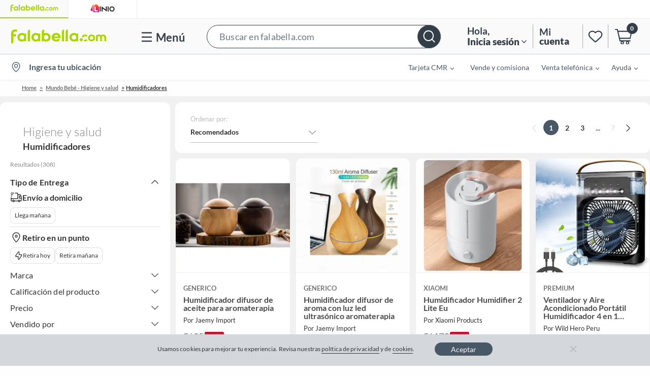

--- FILE ---
content_type: text/html; charset=utf-8
request_url: https://www.google.com/recaptcha/api2/aframe
body_size: 139
content:
<!DOCTYPE HTML><html><head><meta http-equiv="content-type" content="text/html; charset=UTF-8"></head><body><script nonce="ENDMUPEtq7iWkfTLRb_NjQ">/** Anti-fraud and anti-abuse applications only. See google.com/recaptcha */ try{var clients={'sodar':'https://pagead2.googlesyndication.com/pagead/sodar?'};window.addEventListener("message",function(a){try{if(a.source===window.parent){var b=JSON.parse(a.data);var c=clients[b['id']];if(c){var d=document.createElement('img');d.src=c+b['params']+'&rc='+(localStorage.getItem("rc::a")?sessionStorage.getItem("rc::b"):"");window.document.body.appendChild(d);sessionStorage.setItem("rc::e",parseInt(sessionStorage.getItem("rc::e")||0)+1);localStorage.setItem("rc::h",'1769321198509');}}}catch(b){}});window.parent.postMessage("_grecaptcha_ready", "*");}catch(b){}</script></body></html>

--- FILE ---
content_type: text/javascript
request_url: https://static.falabella.io/falabella-b2c-ui/5d0c77ee/_next/static/5d0c77ee/_buildManifest.js
body_size: 108
content:
self.__BUILD_MANIFEST=function(s,e,a,c,i,t,n,d,r,o,u){return{__rewrites:{beforeFiles:[],afterFiles:[{source:"/buscar",destination:o},{source:"/lista/:id",destination:"/category/:id"},{source:"/lista/:id/:name",destination:"/category/:id/:name"},{source:"/seleccion/:id",destination:"/collection/:id"},{source:"/vendedor/:id",destination:"/seller/:id"},{source:"/marca/:id",destination:"/brand/:id"},{source:"/b/:id",destination:"/shop/:id"}],fallback:[]},"/_error":["static/chunks/pages/_error-7702683fec2575cb.js"],"/ambiente/[id]":[s,e,"static/chunks/pages/ambiente/[id]-031f25f0892b46f9.js"],"/brand/[id]":[a,t,s,c,n,i,e,d,r,"static/chunks/pages/brand/[id]-9e7dc41f622fc018.js"],"/category/[[...slug]]":[a,t,s,c,n,i,e,d,r,"static/chunks/pages/category/[[...slug]]-cb5afa2c2f096666.js"],"/collection/[id]":[a,t,s,c,n,i,e,d,r,"static/chunks/pages/collection/[id]-a346345d88a5f6e5.js"],"/noResult":[a,c,"static/chunks/pages/noResult-794cbb3960f4525d.js"],"/price-landing":[i,"static/chunks/pages/price-landing-f94429aad64476dc.js"],"/search":[a,t,s,c,n,i,e,d,u,"static/chunks/pages/search-40162a8c490179e5.js"],"/seller/[id]":[a,t,s,c,n,i,e,d,r,"static/chunks/pages/seller/[id]-ade22d01baf56e26.js"],"/shop/[id]":[a,t,s,c,n,i,e,d,u,"static/chunks/pages/shop/[id]-5c5962c0cba3576a.js"],sortedPages:["/_app","/_error","/ambiente/[id]","/brand/[id]","/category/[[...slug]]","/collection/[id]","/noResult","/price-landing",o,"/seller/[id]","/shop/[id]"]}}("static/chunks/389-0cd827cea2aa2a6c.js","static/chunks/574-4fff5282fadda882.js","static/chunks/b2b4893f-7bea8b536c8b4997.js","static/chunks/216-a5317d25ec2d0469.js","static/chunks/877-5d5dce01210ea34b.js","static/chunks/37079df3-9b817231931b05e3.js","static/chunks/371-7cb4b6e49a2494dd.js","static/chunks/503-d2d0014f1cce13cd.js","static/chunks/710-652e693eb295e989.js","/search","static/chunks/246-d49d6d7b70490c34.js"),self.__BUILD_MANIFEST_CB&&self.__BUILD_MANIFEST_CB();

--- FILE ---
content_type: text/javascript
request_url: https://www.falabella.com.pe/airship-header.js
body_size: 421
content:

// 86acbd31cd7c09cf30acb66d2fbedc91daa48b86:1646073183.8285155
!function(n,r,e,t,c){var i,o="Promise"in n,u={then:function(){return u},catch:function(n){
return n(new Error("Airship SDK Error: Unsupported browser")),u}},s=o?new Promise((function(n,r){i=function(e,t){e?r(e):n(t)}})):u
;s._async_setup=function(n){if(o)try{i(null,n(c))}catch(n){i(n)}},n[t]=s;var a=r.createElement("script");a.src=e,a.async=!0,a.id="_uasdk",
a.rel=t,r.head.appendChild(a)}(window,document,'https://aswpsdkeu.com/notify/v1/ua-sdk.min.js',
  'UA', {
    vapidPublicKey: 'BP50vnYTGc7SL8oQ7sTgXC22p1mU8JKxpRcbuWyWF9CeYD6RLJ13Bsh4aj3I5UbjXM-76TAtv_lHQPAV8cJaShM',
    appKey: 'bPjUxstCQlqNMebS4BBb0Q',
    token: 'MTpiUGpVeHN0Q1FscU5NZWJTNEJCYjBROkh5dFlobTRpVE9CSTJmc0dfZHR3WS1JdVBZTWJpNEJrNEFrbDJraFprZEk',
    workerUrl: '/acc_sw.js'
  });


--- FILE ---
content_type: application/x-javascript
request_url: https://assets.adobedtm.com/68ade2efaac6/5617a0aafdc7/810e7e1e0e7e/RC41160e08e8ac445ca98fc9563e1ab626-source.min.js
body_size: 542
content:
// For license information, see `https://assets.adobedtm.com/68ade2efaac6/5617a0aafdc7/810e7e1e0e7e/RC41160e08e8ac445ca98fc9563e1ab626-source.js`.
_satellite.__registerScript('https://assets.adobedtm.com/68ade2efaac6/5617a0aafdc7/810e7e1e0e7e/RC41160e08e8ac445ca98fc9563e1ab626-source.min.js', "function listOfSkusInPage(){var t=document.querySelectorAll('[id*=\"testId-pod\"]'),a=[].slice.apply(t).filter((function(t){return t.dataset.key})).map((function(t){return t.dataset.key}));_satellite.getVar(\"storageCheck\")&&sessionStorage.setItem(\"plpsku\",a.join(\"|\"));var e=a.join(\"|\").slice(0,255);if(null!==e&&\"\"!==e&&void 0!==e?digitalData.customData.eVar83=e:null,a.join(\"|\").length>255){var l=a.join(\"|\").slice(255);null!==l&&\"\"!==l&&void 0!==l?digitalData.customData.eVar59=l:null}}function amountOfProducts(){var t=document.getElementById(\"search_numResults\");if(t){var a=t.dataset.results;null!==a&&\"\"!==a&&void 0!==a&&(digitalData.customData.prop44=a)}}function amountOfActualProducts(){if(0!==document.querySelectorAll(\".search-results--cell\").length){var t=document.querySelectorAll(\".search-results--cell\").length;null!==t&&\"\"!==t&&void 0!==t&&(digitalData.customData.prop43=t)}}var SKUlist;for(i=0;i<window.dataLayer.length-1;i++)\"xlpProductList\"==window.dataLayer[i].event&&(productList=window.dataLayer[i].productsData,productList=productList.map((t=>t.id)),SKUlist=productList.join(\",\"));digitalData.customData.list1=SKUlist;var numElement=document.querySelector(\".pagination .selected\")||document.querySelector(\".pagination .selected-mkp\");if(!numElement)return;var valueEvar85=numElement.textContent,temp=null!==valueEvar85&&\"\"!==valueEvar85&&void 0!==valueEvar85?digitalData.customData.eVar85=valueEvar85:null;return digitalData.customData.eVar85;");

--- FILE ---
content_type: application/x-javascript
request_url: https://assets.adobedtm.com/68ade2efaac6/5617a0aafdc7/810e7e1e0e7e/RCfe9b6c7d617648f9b9647d0dc09ffd1a-source.min.js
body_size: 291
content:
// For license information, see `https://assets.adobedtm.com/68ade2efaac6/5617a0aafdc7/810e7e1e0e7e/RCfe9b6c7d617648f9b9647d0dc09ffd1a-source.js`.
_satellite.__registerScript('https://assets.adobedtm.com/68ade2efaac6/5617a0aafdc7/810e7e1e0e7e/RCfe9b6c7d617648f9b9647d0dc09ffd1a-source.min.js', "function getShadowRoots(){var o=[];document.querySelectorAll(\"*\").forEach((function(t){t.shadowRoot&&o.push({shadowRoot:t.shadowRoot,parent:t})})),shadowLimit<shadowIntent&&clearInterval(shadowInterval),o.length>0&&(clearInterval(shadowInterval),handleShadowRoots(o)),shadowIntent++}var shadowInterval=setInterval(getShadowRoots,500),shadowIntent=0,shadowLimit=5;const handleShadowRoots=o=>{o.forEach((t=>{const e=Number(o.indexOf(t))+1,a=t.shadowRoot;a.querySelectorAll(\".m-productTile__container\").forEach((o=>{const t=o.querySelector(\"a\");t.href=t.href+\"%21\"+e})),a.addEventListener(\"mousedown\",(()=>{localStorage.setItem(\"recommendationPosition\",\"!\"+e)}))}))};");

--- FILE ---
content_type: text/javascript
request_url: https://static.falabella.io/falabella-b2c-ui/5d0c77ee/_next/static/chunks/710-652e693eb295e989.js
body_size: 8989
content:
"use strict";(self.webpackChunk_N_E=self.webpackChunk_N_E||[]).push([[710],{9909:function(e,t,i){i.d(t,{Z:function(){return es}});var n=i(7812),a=i(9499),o=i(8472),r=i.n(o),s=i(9555),c=i(9175),l=i(1752),d=i.n(l),p=i(1163),x=i(7294),u=i(8135),m=i(7645),b=i(9940),f=i(9677),h=i(3771),g=[".brand-header-container.jsx-2096550702{display:-webkit-box;display:-webkit-flex;display:-ms-flexbox;display:flex;width:100%;max-width:1280px;margin-top:1rem;padding:16px 24px;-webkit-box-pack:justify;-webkit-justify-content:space-between;-ms-flex-pack:justify;justify-content:space-between;-webkit-align-items:center;-webkit-box-align:center;-ms-flex-align:center;align-items:center;background-color:".concat(h.O9.white.shade1,";}"),"@media (min-width:0px) and (max-width:639px){.brand-header-container.jsx-2096550702{padding:12px 16px;}}","@media (min-width:640px) and (max-width:1023px){.brand-header-container.jsx-2096550702{padding:12px 16px;}}","@media (min-width:1024px) and (max-width:1279px){.brand-header-container.jsx-2096550702{padding:12px 16px;}}",".content-section.jsx-2096550702{display:-webkit-box;display:-webkit-flex;display:-ms-flexbox;display:flex;width:100%;max-width:1232px;-webkit-box-pack:center;-webkit-justify-content:center;-ms-flex-pack:center;justify-content:center;-webkit-align-items:center;-webkit-box-align:center;-ms-flex-align:center;align-items:center;position:relative;gap:16px;padding:12px 0;}","@media (min-width:0px) and (max-width:639px){.content-section.jsx-2096550702{-webkit-box-pack:justify;-webkit-justify-content:space-between;-ms-flex-pack:justify;justify-content:space-between;-webkit-align-self:stretch;-ms-flex-item-align:stretch;align-self:stretch;padding-bottom:12px;}}","@media (min-width:640px) and (max-width:1023px){.content-section.jsx-2096550702{-webkit-box-pack:justify;-webkit-justify-content:space-between;-ms-flex-pack:justify;justify-content:space-between;-webkit-align-self:stretch;-ms-flex-item-align:stretch;align-self:stretch;padding-bottom:12px;}}","@media (min-width:1024px) and (max-width:1279px){.content-section.jsx-2096550702{-webkit-box-pack:justify;-webkit-justify-content:space-between;-ms-flex-pack:justify;justify-content:space-between;-webkit-align-self:stretch;-ms-flex-item-align:stretch;align-self:stretch;padding-bottom:12px;}}",".brand-logo-image.jsx-2096550702{position:absolute;left:50%;-webkit-transform:translateX(-50%);-ms-transform:translateX(-50%);transform:translateX(-50%);}","@media (min-width:0px) and (max-width:639px){.brand-logo-image.jsx-2096550702{position:static;-webkit-transform:none;-ms-transform:none;transform:none;text-align:center;}}","@media (min-width:640px) and (max-width:719px){.brand-logo-image.jsx-2096550702{position:static;-webkit-transform:none;-ms-transform:none;transform:none;text-align:center;}}",".brand-logo-image.jsx-2096550702 img.jsx-2096550702{width:208px;height:36px;object-fit:contain;}","@media (min-width:0px) and (max-width:639px){.brand-logo-image.jsx-2096550702 img.jsx-2096550702{width:143px;}}","@media (min-width:640px) and (max-width:1023px){.brand-logo-image.jsx-2096550702 img.jsx-2096550702{width:143px;}}","@media (min-width:1024px) and (max-width:1279px){.brand-logo-image.jsx-2096550702 img.jsx-2096550702{width:143px;}}",".cta-link-button.jsx-2096550702{margin-left:auto;display:inline-block;}",".cta-text.jsx-2096550702{-webkit-text-decoration:underline;text-decoration:underline;-webkit-text-decoration-thickness:1px;text-decoration-thickness:1px;text-underline-offset:4px;font-size:".concat(h.cp.lg1,";font-weight:700;color:").concat(h.O9.gray.shade60,";}"),"@media (min-width:0px) and (max-width:639px){.cta-text.jsx-2096550702{font-size:".concat(h.cp.sm,";}}"),"@media (min-width:640px) and (max-width:1023px){.cta-text.jsx-2096550702{font-size:".concat(h.cp.sm,";}}"),"@media (min-width:1024px) and (max-width:1279px){.cta-text.jsx-2096550702{font-size:".concat(h.cp.sm,";}}")];g.__hash="2096550702";var w=i(5893),v=function(e){var t,i,n=e.appCtx,a=e.brandLandingURL,o=e.brandLogoURL,s=(null!==(t=null==n?void 0:null===(i=n.siteConfig)||void 0===i?void 0:i.textDictionary)&&void 0!==t?t:{}).BRAND_OFFICIAL_STORE_CTA_TEXT;return(0,w.jsxs)("div",{className:"jsx-".concat(g.__hash)+" brand-header-container",children:[(0,w.jsxs)("div",{className:"jsx-".concat(g.__hash)+" content-section",children:[!!o&&(0,w.jsx)("div",{className:"jsx-".concat(g.__hash)+" brand-logo-image",children:(0,w.jsx)("img",{src:o,alt:"brand-logo-image",className:"jsx-".concat(g.__hash)})}),!!(a&&o)&&(0,w.jsx)("div",{className:"jsx-".concat(g.__hash)+" cta-link-button",children:(0,w.jsx)(f.H,{id:"brand-cta-linkbutton",href:a,type:"secondary-link-mkp",size:"-small",target:"_self",children:(0,w.jsx)("p",{className:"jsx-".concat(g.__hash)+" cta-text",children:void 0===s?"lr a la tienda oficial":s})})})]}),(0,w.jsx)(r(),{id:g.__hash,children:g})]})};v.defaultProps={brandLandingURL:"",brandLogoURL:""};var y=i(6823),k=i(8070),j=i(3600);function _(e,t){var i=Object.keys(e);if(Object.getOwnPropertySymbols){var n=Object.getOwnPropertySymbols(e);t&&(n=n.filter(function(t){return Object.getOwnPropertyDescriptor(e,t).enumerable})),i.push.apply(i,n)}return i}function O(e){for(var t=1;t<arguments.length;t++){var i=null!=arguments[t]?arguments[t]:{};t%2?_(Object(i),!0).forEach(function(t){(0,a.Z)(e,t,i[t])}):Object.getOwnPropertyDescriptors?Object.defineProperties(e,Object.getOwnPropertyDescriptors(i)):_(Object(i)).forEach(function(t){Object.defineProperty(e,t,Object.getOwnPropertyDescriptor(i,t))})}return e}var C=["f.product.attribute.Tipo","f.product.brandName","f.variant.custom.Tama\xf1o_de_la_pantalla","f.product.attribute.Capacidad_de_carga","f.product.attribute.Tama\xf1o_del_respaldo","f.product.attribute.Material_del_tapiz","f.product.attribute.Material_de_la_estructura","f.product.attribute.Resoluci\xf3n","f.product.attribute.Procesador","f.product.attribute.N\xfamero_de_puestos","f.product.attribute.Aro","f.product.attribute.N\xfamero_de_hilos","f.product.attribute.N\xfamero_de_puertas","f.product.attribute.N\xfamero_de_quemadores","f.product.attribute.Memoria_RAM","f.product.attribute.Tipo_de_piel"],S=function(e){var t=e&&e.reduce(function(e,t){var i=t.facetType in e?e[t.facetType].count+1:1,n=C.includes(t.facetType)?(0,a.Z)({},t.facetType,{count:i,value:t.title}):{};return O(O({},e),n)},{}),i="",n=Object.keys(t);return n.find(function(e){return t[e].count>1})?"":(n.forEach(function(e){1===t[e].count&&(i+=" - ".concat(t[e].value))}),i)},P=i(2759),N=i(6554),L=i(8514),T=["a.jsx-2108923258{-webkit-text-decoration:none;text-decoration:none;}",".categoty-title-container.jsx-2108923258{display:-webkit-box;display:-webkit-flex;display:-ms-flexbox;display:flex;-webkit-flex-direction:column;-ms-flex-direction:column;flex-direction:column;width:100%;bottom:auto;height:auto;border-radius:12px;background-color:".concat(N.O9.white.shade1,";box-sizing:border-box;padding:10px 19px;}"),"@media (min-width:1024px){.categoty-title-container.jsx-2108923258{padding:25px 0 0 25px;}}",".categoty-title-container.mobile.jsx-2108923258{-webkit-flex-direction:row;-ms-flex-direction:row;flex-direction:row;-webkit-align-items:center;-webkit-box-align:center;-ms-flex-align:center;align-items:center;-webkit-box-pack:justify;-webkit-justify-content:space-between;-ms-flex-pack:justify;justify-content:space-between;}",".l1category.jsx-2108923258{font-size:".concat(L.c.xl3,";color:").concat(N.O9.gray.shade19,";font-weight:300;white-space:normal;line-height:2.6rem;text-align:left;margin-bottom:3px;}"),".l1category.jsx-2108923258:hover{-webkit-text-decoration:underline;text-decoration:underline;text-underline-position:under;}",".l2category.jsx-2108923258{text-overflow:ellipsis;overflow:hidden;}",".l2category.jsx-2108923258::first-letter{text-transform:capitalize;}"];T.__hash="2108923258";var E=function(e){var t=e.level1Category,i=e.level2Category,n=e.appCtx,a=e.appliedFacets,o=e.resultsLabel,s=e.paginationCount,l=e.breadCrumbData,d="#",p=(void 0===i?{}:i).label,u=n.tenant,m=(0,c.R5)(n.store);n.store&&"tienda"!==n.store&&"aldo-pe"===(u="".concat(j.E[n.store],"-").concat(n.regionCode))&&(u="aldoshoes-pe"),t&&!t.isRoot&&(d="/".concat(u).concat(t.link));var b=S(a),f="".concat(void 0===p?"":p," ").concat(b),h="mobile"===n.deviceType;return(0,w.jsxs)("div",{id:"testId-CategoryTitle-container",className:"jsx-".concat(T.__hash)+" "+"categoty-title-container ".concat(h?"mobile":""),children:["desktop"===n.deviceType&&(0,w.jsx)("a",{href:d,className:"jsx-".concat(T.__hash)+" l1category",children:t&&x.createElement(m&&1===l.length?"h1":"h2",null,t.label)}),(!m||l.length>1&&f&&String(f).trim().length>0)&&(0,w.jsx)(P.I,{size:"copy10",type:"primary",isHighlighted:!h,light:h,children:(0,w.jsx)("h1",{title:f,className:"jsx-".concat(T.__hash)+" l2category",children:f})}),h&&(0,w.jsxs)(P.I,{size:"copy5",id:"testId-ProductLandingContainer-totalResults",type:"secondary",children:[o," (",s,")"]}),(0,w.jsx)(r(),{id:T.__hash,children:T})]})};E.defaultProps={appliedFacets:[],resultsLabel:"",breadCrumbData:[]};var R=i(1341),D=i(3722),I=i(7818),F=i(7088),B=i(6835),z=i(9),U=i(2983),Z=[".smart-search-cards{display:-webkit-box;display:-webkit-flex;display:-ms-flexbox;display:flex;-webkit-flex-direction:row;-ms-flex-direction:row;flex-direction:row;gap:".concat(h.cp.lg1,";margin-top:").concat(h.cp.base,";padding:").concat(h.cp.sm," ").concat(h.cp.base," ").concat(h.cp.sm," ").concat(h.cp.base,";border-radius:").concat(h.cp.xxs,";background:").concat(h.O9.white.shade1,";overflow-x:auto;overflow-y:hidden;-webkit-overflow-scrolling:touch;-webkit-scroll-behavior:smooth;-moz-scroll-behavior:smooth;-ms-scroll-behavior:smooth;scroll-behavior:smooth;-webkit-box-pack:start;-webkit-justify-content:flex-start;-ms-flex-pack:start;justify-content:flex-start;-webkit-scroll-padding-left:").concat(h.cp.base,";-moz-scroll-padding-left:").concat(h.cp.base,";-ms-scroll-padding-left:").concat(h.cp.base,";scroll-padding-left:").concat(h.cp.base,";-webkit-scroll-padding-right:").concat(h.cp.base,";-moz-scroll-padding-right:").concat(h.cp.base,";-ms-scroll-padding-right:").concat(h.cp.base,";scroll-padding-right:").concat(h.cp.base,";}"),"@media (min-width:1024px){.smart-search-cards{margin-left:auto;margin-right:auto;gap:".concat(h.cp.xl3,";padding:").concat(h.cp.xl3,";overflow-x:auto;-webkit-box-pack:start;-webkit-justify-content:flex-start;-ms-flex-pack:start;justify-content:flex-start;-webkit-scroll-padding-left:").concat(h.cp.xl3,";-moz-scroll-padding-left:").concat(h.cp.xl3,";-ms-scroll-padding-left:").concat(h.cp.xl3,";scroll-padding-left:").concat(h.cp.xl3,";-webkit-scroll-padding-right:").concat(h.cp.xl3,";-moz-scroll-padding-right:").concat(h.cp.xl3,";-ms-scroll-padding-right:").concat(h.cp.xl3,";scroll-padding-right:").concat(h.cp.xl3,";}}"),".smart-search-card{-webkit-flex:0 0 auto;-ms-flex:0 0 auto;flex:0 0 auto;background:".concat(h.O9.white.shade1,";border:1.5px solid ").concat(h.O9.sky["sky-11"],";border-radius:").concat(h.cp.xxs,";padding:").concat(h.cp.base,";position:relative;width:377px;min-width:320px;max-width:377px;display:-webkit-box;display:-webkit-flex;display:-ms-flexbox;display:flex;-webkit-flex-direction:column;-ms-flex-direction:column;flex-direction:column;box-sizing:border-box;-webkit-box-pack:justify;-webkit-justify-content:space-between;-ms-flex-pack:justify;justify-content:space-between;-webkit-align-items:center;-webkit-box-align:center;-ms-flex-align:center;align-items:center;}"),"@media (min-width:1024px){.smart-search-card{-webkit-flex:0 1 auto;-ms-flex:0 1 auto;flex:0 1 auto;width:377px;min-width:320px;max-width:377px;}}",".card-title{-webkit-flex-shrink:0;-ms-flex-negative:0;flex-shrink:0;margin-bottom:".concat(h.cp.xxs,";margin-top:-27px;display:-webkit-box;display:-webkit-flex;display:-ms-flexbox;display:flex;-webkit-box-pack:center;-webkit-justify-content:center;-ms-flex-pack:center;justify-content:center;-webkit-align-items:center;-webkit-box-align:center;-ms-flex-align:center;align-items:center;}"),"@media (min-width:1024px){.card-title{margin-bottom:".concat(h.cp.xs,";}}"),".card-title-wrapper{display:inline-block;position:relative;max-width:31rem;width:-webkit-fit-content;width:-moz-fit-content;width:fit-content;}",".card-title-text{font-size:".concat(h.cp.base,";font-weight:600;color:").concat(h.O9.black.shade3,";line-height:1.4;padding:2px ").concat(h.cp.sm,";background-color:").concat(h.O9.white.shade1,";border-radius:2px;z-index:10;font-family:Lato,sans-serif;display:block;text-align:center;word-break:break-word;overflow-wrap:break-word;white-space:normal;}"),".card-title-wrapper::before,.card-title-wrapper::after{content:'';position:absolute;top:50%;width:25px;height:1px;-webkit-transform:translateY(-50%);-ms-transform:translateY(-50%);transform:translateY(-50%);}",".card-title-wrapper::before{left:-25px;}",".card-title-wrapper::after{right:-25px;}",".options-container{display:-webkit-box;display:-webkit-flex;display:-ms-flexbox;display:flex;-webkit-flex-wrap:wrap;-ms-flex-wrap:wrap;flex-wrap:wrap;gap:".concat(h.cp.xxs,";-webkit-box-pack:center;-webkit-justify-content:center;-ms-flex-pack:center;justify-content:center;-webkit-align-items:center;-webkit-box-align:center;-ms-flex-align:center;align-items:center;-webkit-flex:1;-ms-flex:1;flex:1;min-height:0;max-height:unset;overflow:hidden;padding:0 ").concat(h.cp.xxs3,";}"),"@media (min-width:1024px){.options-container{gap:".concat(h.cp.xs,";}}"),".surface-options{-webkit-box-pack:center;-webkit-justify-content:center;-ms-flex-pack:center;justify-content:center;}",".smart-search-option{background:".concat(h.O9.white.shade1,";border:1px solid ").concat(h.O9.gray.shade66,";border-radius:").concat(h.cp.xxs,";color:").concat(h.O9.black.shade3,";padding:").concat(h.cp.xxs,";font-size:").concat(h.cp.sm,";font-weight:500;line-height:1.17;cursor:pointer;-webkit-transition:all 0.2s ease;transition:all 0.2s ease;outline:none;white-space:nowrap;display:-webkit-inline-box;display:-webkit-inline-flex;display:-ms-inline-flexbox;display:inline-flex;-webkit-align-items:center;-webkit-box-align:center;-ms-flex-align:center;align-items:center;-webkit-box-pack:center;-webkit-justify-content:center;-ms-flex-pack:center;justify-content:center;gap:").concat(h.cp.xxs3,";height:32px;min-height:32px;max-height:32px;max-width:150px;box-sizing:border-box;font-family:Lato,sans-serif;}"),".smart-search-option.selected{background:".concat(h.O9.sky["sky-01"],";border:1px solid ").concat(h.O9.blue.shade5,";border-radius:").concat(h.cp.xxs,";color:").concat(h.O9.black.shade1,";font-weight:700;outline:none;box-shadow:none;-webkit-transition:none;transition:none;}"),".smart-search-option.disabled{background:".concat(h.O9.white.shade1,";border:1px solid ").concat(h.O9.gray.shade65,";color:").concat(h.O9.gray.shade33,";cursor:not-allowed;opacity:1;}"),".smart-search-option.disabled:hover,.smart-search-option.disabled:focus,.smart-search-option.disabled:active{border-color:".concat(h.O9.gray.shade65,";color:").concat(h.O9.gray.shade33,";background:").concat(h.O9.white.shade1,";-webkit-transform:none;-ms-transform:none;transform:none;font-weight:bold;box-shadow:none;outline:none;}"),".smart-search-option:hover:not(.selected):not(.disabled){border-color:".concat(h.O9.gray.shade66,";color:").concat(h.O9.black.shade1,";font-weight:bold;background:").concat(h.O9.gray.shade57,";}"),".smart-search-option:active:not(.selected):not(.disabled){-webkit-transform:translateY(1px);-ms-transform:translateY(1px);transform:translateY(1px);}",".smart-search-option.selected:active{-webkit-transform:none;-ms-transform:none;transform:none;}",".smart-search-option .option-label{display:inline-block;max-width:110px;overflow:hidden;text-overflow:ellipsis;white-space:nowrap;}",".smart-search-option .remove-icon{display:-webkit-inline-box;display:-webkit-inline-flex;display:-ms-inline-flexbox;display:inline-flex;-webkit-align-items:center;-webkit-box-align:center;-ms-flex-align:center;align-items:center;-webkit-box-pack:center;-webkit-justify-content:center;-ms-flex-pack:center;justify-content:center;width:".concat(h.cp.lg1,";height:").concat(h.cp.lg1,";-webkit-flex-shrink:0;-ms-flex-negative:0;flex-shrink:0;}"),".smart-search-option .remove-icon svg{width:100%;height:100%;display:block;}",".show-more-button{display:-webkit-box;display:-webkit-flex;display:-ms-flexbox;display:flex;-webkit-flex-direction:row;-ms-flex-direction:row;flex-direction:row;-webkit-box-pack:center;-webkit-justify-content:center;-ms-flex-pack:center;justify-content:center;-webkit-align-items:center;-webkit-box-align:center;-ms-flex-align:center;align-items:center;padding:0px ".concat(h.cp.xxs,";width:auto;min-width:110px;height:").concat(h.cp.xl3,";max-height:").concat(h.cp.xl3,";border-radius:").concat(h.cp.xxs3,";background:transparent;border:none;cursor:pointer;color:").concat(h.O9.black.shade1,";font-family:Lato,sans-serif;font-size:").concat(h.cp.sm,";font-weight:600;gap:").concat(h.cp.xxs3,";-webkit-flex:none;-ms-flex:none;flex:none;box-sizing:border-box;outline:none;white-space:nowrap;}"),".show-more-button:hover span{-webkit-text-decoration:underline;text-decoration:underline;}",".show-more-button:focus{outline:none;}",".modal-options-container{padding:".concat(h.cp.xl2,";}"),".modal-options-grid{display:grid;grid-template-columns:repeat(auto-fill,minmax(120px,1fr));gap:".concat(h.cp.sm,";}"),"@media (max-width:1023px){.modal-options-grid{grid-template-columns:repeat(auto-fill,minmax(100px,1fr));gap:".concat(h.cp.xs,";}.modal-options-container{padding:").concat(h.cp.lg1,";}}"),".smart-search-option.in-modal{width:100%;max-width:100%;-webkit-box-pack:start;-webkit-justify-content:flex-start;-ms-flex-pack:start;justify-content:flex-start;}",".smart-search-option.in-modal .option-label{max-width:none;-webkit-flex:1;-ms-flex:1;flex:1;}",".smart-search-modal div.dialog{right:0;left:auto;}",".smart-search-modal div.dialog .dialog-background{margin-left:auto;margin-right:0;width:400px;max-width:90vw;}",".smart-search-modal div.dialog header{background:".concat(h.O9.white.shade1,";border-bottom:1px solid ").concat(h.O9.gray.shade2,";height:60px;}"),".smart-search-modal div.dialog header h1{color:".concat(h.O9.black.shade1,";text-transform:none;font-size:").concat(h.cp.lg1,";font-weight:600;text-align:left;left:").concat(h.cp.xl2,";-webkit-transform:translateY(-50%);-ms-transform:translateY(-50%);transform:translateY(-50%);position:absolute;}"),".smart-search-modal div.dialog header .actions{-webkit-box-pack:end;-webkit-justify-content:flex-end;-ms-flex-pack:end;justify-content:flex-end;height:60px;padding-right:".concat(h.cp.xl2,";}"),".smart-search-modal div.dialog header .actions button{color:".concat(h.O9.black.shade1,";}")];function A(e,t){var i=Object.keys(e);if(Object.getOwnPropertySymbols){var n=Object.getOwnPropertySymbols(e);t&&(n=n.filter(function(t){return Object.getOwnPropertyDescriptor(e,t).enumerable})),i.push.apply(i,n)}return i}function G(e){for(var t=1;t<arguments.length;t++){var i=null!=arguments[t]?arguments[t]:{};t%2?A(Object(i),!0).forEach(function(t){(0,a.Z)(e,t,i[t])}):Object.getOwnPropertyDescriptors?Object.defineProperties(e,Object.getOwnPropertyDescriptors(i)):A(Object(i)).forEach(function(t){Object.defineProperty(e,t,Object.getOwnPropertyDescriptor(i,t))})}return e}Z.__hash="639901452";var X=function(e){var t,i,o,s,c=e.onSelectionChange,l=e.initialSelections,d=e.smartSearchData,p=e.availableFacets,u=(s=null==d?void 0:null===(t=d.rules)||void 0===t?void 0:null===(i=t.find)||void 0===i?void 0:i.call(t,function(e){return"smart-search"===e.type}),null!=d&&d.enabled&&null!=s&&null!==(o=s.groups)&&void 0!==o&&o.length?s.groups.map(function(e){return{id:e.facet.key,question:e.question.text,options:e.options.map(function(e){return{id:e.values[0],label:e.label,facetValues:e.values}})}}):[]),m=(0,x.useMemo)(function(){return p.reduce(function(e,t){var i=t.values;if(!i.some(function(e){return e.selected}))return e;var n=(0,B.Z)(i,1)[0].facetType;return G(G({},e),{},(0,a.Z)({},n,{values:new Set(i.map(function(e){return e.facetValue}))}))},{})},[p]),b=(0,x.useState)(function(){return u.reduce(function(e,t){var i;return G(G({},e),{},(0,a.Z)({},t.id,null!==(i=l[t.id])&&void 0!==i?i:[]))},{})}),f=b[0],h=b[1],g=(0,x.useState)(!1),v=g[0],y=g[1],k=(0,x.useState)(null),j=k[0],_=k[1],O=(0,x.useRef)(null);(0,x.useEffect)(function(){O.current&&(O.current.scrollLeft=0)},[u]);var C=function(e,t){if(!Object.values(f).flat().length)return!0;var i=m[e];return!i||t.some(function(e){return i.values.has(e)})},S=function(e,t){var i,n,a,o=arguments.length>2&&void 0!==arguments[2]?arguments[2]:"option-select";if(window.digitalData){var r=u.find(function(t){return t.id===e});if(r&&t){var s={type:"smart-search",facetName:r.question,selectedOptions:[t.label],facetKey:e,source:o};null!==(i=window)&&void 0!==i&&null!==(n=i.digitalData)&&void 0!==n&&null!==(a=n.tag)&&void 0!==a&&a.XLP&&(window.digitalData.tag.XLP.smart_search_click="".concat(r.question," | ").concat(t.label," | ").concat(o)),window.dispatchEvent(new CustomEvent("DDXLPSmartSearchClick",{detail:{payload:s}}))}}},P=function(e,t){var i,o=arguments.length>2&&void 0!==arguments[2]&&arguments[2],r=null!==(i=f[e])&&void 0!==i?i:[],s=r.includes(t),l=s?r.filter(function(e){return e!==t}):[].concat((0,n.Z)(r),[t]),d=G(G({},f),{},(0,a.Z)({},e,l));if(h(d),c&&c(u.map(function(e){var t=d[e.id];if(!(null!=t&&t.length))return null;var i=t.flatMap(function(t){var i,n=e.options.find(function(e){return e.id===t});return null!==(i=null==n?void 0:n.facetValues)&&void 0!==i?i:[t]});return i.length?{facetKey:e.id,facetValues:i}:null}).filter(Boolean)),!s){var p,x=u.find(function(t){return t.id===e});S(e,null==x?void 0:x.options.find(function(e){return e.id===t}),o?"modal-apply":"option-select")}},N=function(e,t){var i,n=arguments.length>2&&void 0!==arguments[2]&&arguments[2],a=(null!==(i=f[e])&&void 0!==i?i:[]).includes(t.id),o=C(e,t.facetValues);return(0,w.jsxs)("button",{type:"button",className:"smart-search-option ".concat(a?"selected":""," ").concat(n?"in-modal":""," ").concat(o?"":"disabled"),onClick:function(){o&&(P(e,t.id,n),n&&y(!1))},disabled:!o,children:[(0,w.jsx)("span",{className:"option-label",children:t.label}),a&&o&&(0,w.jsx)("span",{className:"remove-icon",children:(0,w.jsx)(z.CloseIcon,{boxSize:"16px"})})]},t.id)},L=function(e){_(e),y(!0)},T=function(){y(!1),_(null)},E=function(){return j?(0,w.jsx)("div",{className:"modal-options-container",children:(0,w.jsx)("div",{className:"modal-options-grid",children:j.options.map(function(e){return N(j.id,e,!0)})})}):null};return u.length?(0,w.jsxs)(w.Fragment,{children:[(0,w.jsxs)("div",{ref:O,className:"smart-search-cards","data-testid":"smart-search",children:[u.map(function(e){var t=e.options.length>5,i=t?e.options.slice(0,5):e.options;return(0,w.jsxs)("div",{className:"smart-search-card",children:[(0,w.jsx)("h3",{className:"card-title",children:(0,w.jsx)("span",{className:"card-title-wrapper",children:(0,w.jsx)("span",{className:"card-title-text",children:e.question})})}),(0,w.jsxs)("div",{className:"options-container ".concat("surface"===e.id?"surface-options":""),children:[i.map(function(t){return N(e.id,t)}),t&&(0,w.jsxs)("button",{type:"button",className:"show-more-button",onClick:function(){return L(e)},children:[(0,w.jsx)("span",{children:"Mostrar m\xe1s"}),(0,w.jsx)(z.ChevronRightIcon,{boxSize:"16px"})]})]})]},e.id)}),(0,w.jsx)(r(),{id:Z.__hash,children:Z})]}),v&&(0,w.jsx)("div",{className:"smart-search-modal",children:(0,w.jsx)(U.V,{showDialog:v,toggleState:{visible:v,setVisible:y},animationDirection:"rightToLeft",header:{title:null==j?void 0:j.question,onClose:T},body:E})})]}):null};X.defaultProps={onSelectionChange:null,initialSelections:{},smartSearchData:null,availableFacets:[],appliedFacets:[]};var H=i(4123),Y=i(9287),M=i(7240),V=i(925),q=i(7798),W=i(6162),K=i(7648),$=i(5201),Q=i(7145),J=i(3721),ee=i(4384),et=i(7735),ei=[".pod-group.jsx-339987938{background-color:".concat(h.O9.gray.shade57,";}"),".pod-group--container.jsx-339987938{display:-webkit-box;display:-webkit-flex;display:-ms-flexbox;display:flex;-webkit-flex-direction:column;-ms-flex-direction:column;flex-direction:column;}","@media (min-width:1024px){.pod-group--container.jsx-339987938{-webkit-flex-direction:row;-ms-flex-direction:row;flex-direction:row;padding-top:4px;}}","@media (min-width:1280px){.pod-group--container.jsx-339987938{-webkit-flex-direction:row;-ms-flex-direction:row;flex-direction:row;padding-top:12px;}}","@media (min-width:720px) and (max-width:1279px){.pod-group--container.jsx-339987938{margin-top:8px;}}",".pod-group--filters.jsx-339987938{width:100%;background:".concat(h.O9.white.shade1,";border-top:0;border-bottom:1px ").concat(h.O9.gray.shade17," solid;border-radius:var(--border-radius);}"),"@media (min-width:1024px){.pod-group--filters.jsx-339987938{border-bottom:1px ".concat(h.O9.gray.shade17," solid;border-radius:var(--border-radius);display:-webkit-box;display:-webkit-flex;display:-ms-flexbox;display:flex;-webkit-flex-direction:column;-ms-flex-direction:column;flex-direction:column;gap:20px;padding:20px;width:26.2%;border:none;}}"),"@media (min-width:1280px){.pod-group--filters.jsx-339987938{min-width:312px;}}",".pod-group--products.jsx-339987938{width:100%;margin-top:10px;}","@media (min-width:1024px){.pod-group--products.jsx-339987938{width:calc(100% - 26.2%);display:-webkit-box;display:-webkit-flex;display:-ms-flexbox;display:flex;margin-top:0;-webkit-flex-direction:column;-ms-flex-direction:column;flex-direction:column;}}",".filter-heading.jsx-339987938{padding:20px 10px 10px 25px;}",".pad-group--auto-correct.jsx-339987938{margin-bottom:40px;}",".pad-group--auto-correct-mkp.jsx-339987938{margin-bottom:5px;}","@media (min-width:0px) and (max-width:1023px){.pad-group--auto-correct-mkp.jsx-339987938{margin-bottom:23px;}}",".pad-group--category-banner.jsx-339987938{margin-bottom:5px;display:-webkit-box;display:-webkit-flex;display:-ms-flexbox;display:flex;-webkit-flex-direction:column;-ms-flex-direction:column;flex-direction:column;}",".brand-header-banner.jsx-339987938{margin-bottom:0px;display:-webkit-box;display:-webkit-flex;display:-ms-flexbox;display:flex;-webkit-flex-direction:column;-ms-flex-direction:column;flex-direction:column;}","@media (min-width:0px) and (max-width:639px){.brand-header-banner.jsx-339987938{margin-bottom:10px;}}","@media (min-width:640px) and (max-width:719px){.brand-header-banner.jsx-339987938{margin-bottom:10px;}}","@media (min-width:720px) and (max-width:1279px){.brand-header-banner.jsx-339987938{margin-bottom:11px;}}",".brand-header-category-banner.jsx-339987938{margin-bottom:0px;display:-webkit-box;display:-webkit-flex;display:-ms-flexbox;display:flex;-webkit-flex-direction:column;-ms-flex-direction:column;flex-direction:column;}",".total-results.jsx-339987938{padding:8px 0;}",".survey-container.jsx-339987938{display:none;}","@media (min-width:1024px){.survey-container.jsx-339987938{display:-webkit-box;display:-webkit-flex;display:-ms-flexbox;display:flex;}}",".survey-container-mobile.jsx-339987938{display:-webkit-box;display:-webkit-flex;display:-ms-flexbox;display:flex;margin-bottom:5px;}","@media (min-width:1024px){.survey-container-mobile.jsx-339987938{display:none;}}",".google-ad-top.jsx-339987938{text-align:center;}",".google-ad-side.jsx-339987938{width:300px;position:-webkit-sticky;position:sticky;-webkit-align-self:center;-ms-flex-item-align:center;align-self:center;top:0;}",".smart-search-cards-container.jsx-339987938{margin-bottom:20px;}","@media (min-width:1024px){.smart-search-cards-container.jsx-339987938{margin-bottom:0;}}"];function en(e,t){var i=Object.keys(e);if(Object.getOwnPropertySymbols){var n=Object.getOwnPropertySymbols(e);t&&(n=n.filter(function(t){return Object.getOwnPropertyDescriptor(e,t).enumerable})),i.push.apply(i,n)}return i}function ea(e){for(var t=1;t<arguments.length;t++){var i=null!=arguments[t]?arguments[t]:{};t%2?en(Object(i),!0).forEach(function(t){(0,a.Z)(e,t,i[t])}):Object.getOwnPropertyDescriptors?Object.defineProperties(e,Object.getOwnPropertyDescriptors(i)):en(Object(i)).forEach(function(t){Object.defineProperty(e,t,Object.getOwnPropertyDescriptor(i,t))})}return e}ei.__hash="339987938";var eo=d()().publicRuntimeConfig,er=function(e){var t,i,o,l,d,f,h,g,j,_,O,C,S,N,L,T,B,z,U,Z,A,G,q,W,en,er,es,ec,el,ed,ep,ex,eu,em,eb,ef,eh,eg,ew,ev,ey,ek,ej,e_,eO,eC,eS=e.layout,eP=e.products,eN=e.facets,eL=e.promotedFilter,eT=e.appCtx,eE=e.appliedFacets,eR=e.availabilityFacets,eD=e.basFacets,eI=e.baseFacetsURL,eF=e.autoCorrections,eB=e.pagination,ez=e.sortOptions,eU=e.searchTerm,eZ=e.categoryParentDetails,eA=e.brandDetails,eG=e.brandLandingURL,eX=e.brandLogoURL,eH=e.categoryBannerHtml,eY=e.leftPromotionContent,eM=e.pageName,eV=e.cart,eq=e.collectionId,eW=e.canonicalUrl,eK=e.breadCrumbData,e$=e.smartSearchData,eQ=e.attributeBanner,eJ=e.customAttributeBanner,e0=(0,p.useRouter)().query,e1=void 0===e0?{}:e0,e9=null!==(t=null==eT?void 0:null===(i=eT.siteConfig)||void 0===i?void 0:null===(o=i.toggles)||void 0===o?void 0:o.isTopsortBannerEnabled)&&void 0!==t&&t,e2=e1.id,e3=void 0===e2?"":e2,e5=e1.name,e7=void 0===e5?"":e5,e8=e1.slug,e6=void 0===e8?[]:e8,e4=e1.Ntt,te=void 0===e4?"":e4,tt=e1.isPLP,ti="desktop"===eT.deviceType,tn=null!==(l=null==eT?void 0:null===(d=eT.siteConfig)||void 0===d?void 0:d.textDictionary)&&void 0!==l?l:{},ta=e3,to=e7;"category"===eM&&(ta=e6[0]||e3,to=e6[1]||e7);var tr=(0,x.useRef)(),ts=(0,x.useState)(!0),tc=ts[0],tl=ts[1],td=null!==(f=null==eR?void 0:null===(h=eR.find(function(e){return V._.SHIPPING_GROUP_REGEX.test(e.group)}))||void 0===h?void 0:null===(g=h.values)||void 0===g?void 0:null===(j=g.find(function(e){return/(.bas_)/.test(e.facetType)&&e.selected}))||void 0===j?void 0:null===(_=j.title)||void 0===_?void 0:_.replace(V._.REGEX_1P,""))&&void 0!==f?f:null,tp=(0,x.useState)(td),tx=tp[0],tu=tp[1],tm=function(e){tu(e.title.replace(V._.REGEX_1P,"")),tl(!1)},tb=function(e){tc||(0,J.Y)(e,tr,eT.deviceType)},tf=eE.filter(function(e){return e.visible}),th=tn.SELECTED_FILTERS,tg=tn.RESULTS,tw=(0,x.useState)(!0),tv=tw[0],ty=tw[1],tk=eT.regionCode,tj=eT.store,t_=(0,et.eG)(eT,te,ta),tO=(0,et.Em)(eT),tC=(0,x.useState)(!1),tS=tC[0],tP=tC[1],tN=(0,et.oK)(),tL={id:ta,name:to,pageName:eM,isPLP:void 0===tt?"":tt,Ntt:te},tT=ea(ea({regionCode:eT.regionCode,deviceType:eT.deviceType,zones:eT.zones,site:eT.store,store:eT.store,urlBase:(0,et.MT)(eo),facetParams:tN},"search"===eM?{}:{categoryId:ta,categoryName:to}),{},{isOrchestratorEnabled:null!==(O=null===(C=eT.siteConfig)||void 0===C?void 0:null===(S=C.toggles)||void 0===S?void 0:S.isOrchestratorEnabled)&&void 0!==O&&O,priceGroupId:eT.priceGroupId,politicalId:eT.politicalId,toggles:{disableSponsoredDisplay:null!==(N=null===(L=eT.siteConfig)||void 0===L?void 0:null===(T=L.toggles)||void 0===T?void 0:T.disableSponsoredDisplay)&&void 0!==N&&N,disableSponsoredBrands:null!==(B=null===(z=eT.siteConfig)||void 0===z?void 0:null===(U=z.toggles)||void 0===U?void 0:U.disableSponsoredBrands)&&void 0!==B&&B,disableSponsoredProducts:null!==(Z=null===(A=eT.siteConfig)||void 0===A?void 0:null===(G=A.toggles)||void 0===G?void 0:G.disableSponsoredProducts)&&void 0!==Z&&Z,disableSponsoredStrip:null!==(q=null===(W=eT.siteConfig)||void 0===W?void 0:null===(en=W.toggles)||void 0===en?void 0:en.disableSponsoredStrip)&&void 0!==q&&q,disableSponsoredCarousel:null!==(er=null===(es=eT.siteConfig)||void 0===es?void 0:null===(ec=es.toggles)||void 0===ec?void 0:ec.disableSponsoredCarousel)&&void 0!==er&&er,disableSponsoredProductBanner:null!==(el=null===(ed=eT.siteConfig)||void 0===ed?void 0:null===(ep=ed.toggles)||void 0===ep?void 0:ep.disableSponsoredProductBanner)&&void 0!==el&&el,isPriceEnabledforSB:null!==(ex=null==eT?void 0:null===(eu=eT.siteConfig)||void 0===eu?void 0:null===(em=eu.toggles)||void 0===em?void 0:em.isPriceEnabledforSB)&&void 0!==ex&&ex},configurations:{priceHiddenCategoriesIds:(null===(eb=eT.siteConfig)||void 0===eb?void 0:null===(ef=eb.configurations)||void 0===ef?void 0:ef.priceHiddenCategoriesIds)||[]}}),tE=null!==(eh=(null==eT?void 0:null===(eg=eT.siteConfig)||void 0===eg?void 0:null===(ew=eg.configurations)||void 0===ew?void 0:null===(ev=ew.preferAttributeBanner)||void 0===ev?void 0:ev.includes(eM))&&eQ)&&void 0!==eh&&eh,tR=(0,et.gc)({appCtx:eT,config:eo,categoryName:to,categoryId:ta,mPos:10,hasImpressionBeenSent:tS,setHasImpressionBeenSent:tP}),tD=(0,K.E)(eT),tI=eY||((0,c.$W)({store:tj})&&"category"===eM&&["cl","pe"].includes(tk)?null===(ey=eT.siteConfig)||void 0===ey?void 0:null===(ek=ey.textDictionary)||void 0===ek?void 0:null===(ej=ek.CATEGORY_LATERAL_TEXT)||void 0===ej?void 0:ej.replace(/%Category Name%/g,eZ[0].label):""),tF=function(){return tf.length>0?(0,w.jsx)(F.Z,{filters:tf,appCtx:eT,baseFacetsURL:eI,selectedFiltersLabel:th,pageName:eM,facets:eN}):null},tB=(0,c.R5)(tj)&&1===eK.length?eZ[0]:eZ[1],tz=(0,c.R5)(tj)&&1===eK.length?"":eZ[0],tU=["category"],tZ=(0,x.useMemo)(function(){var e,t;return null!=e$&&e$.enabled&&null!=e$&&null!==(e=e$.rules)&&void 0!==e&&e.length?(null!==(t=e$.rules[0].groups)&&void 0!==t?t:[]).reduce(function(e,t){var i=t.facet.key,n=e1[i];if(!n)return e;var o=n.split("::").map(function(e){return decodeURIComponent(e.replace(/\+/g," ")).toLowerCase().trim()}).filter(Boolean);if(!o.length)return e;var r=t.options.filter(function(e){return e.values.map(function(e){return e.toLowerCase()}).every(function(e){return o.includes(e)})}).map(function(e){return e.values[0]});return ea(ea({},e),{},(0,a.Z)({},i,r))},{}):{}},[e$,e1]),tA=function(e){if(tU.includes(eM)){var t,i,a,o,r=null!==(t=null==e$?void 0:null===(i=e$.rules)||void 0===i?void 0:null===(a=i[0])||void 0===a?void 0:null===(o=a.groups)||void 0===o?void 0:o.map(function(e){return e.facet.key}))&&void 0!==t?t:[],s=null!=eI?eI:"";if(s&&r.length){var c=new URLSearchParams(s);r.forEach(function(e){return c.delete(e)}),s=c.toString()}if(!(null!=e&&e.length)){(0,Q.dI)({regionCode:eT.regionCode,site:eT.store,url:s,categoryId:ta,categoryName:to,store:eT.store,isWhiteLabelExperience:eT.isWhiteLabelExperience});return}var l=(0,n.Z)(e);l.push({facetKey:"dynamicFacet",facetValues:e.map(function(e){return e.facetKey})});var d=l.map(function(e){var t=e.facetKey,i=e.facetValues;return"".concat(t,"=").concat(encodeURIComponent(i.join("::")))}).join("&"),p=[s,"facetSelected=true",d].filter(Boolean).join("&");(0,Q.dI)({regionCode:eT.regionCode,site:eT.store,url:p,categoryId:ta,categoryName:to,store:eT.store,isWhiteLabelExperience:eT.isWhiteLabelExperience})}};return(0,w.jsxs)(s.Pr,{config:tT,children:[(0,w.jsxs)("div",{className:"jsx-".concat(ei.__hash)+" pod-group",children:[!eH&&!tE&&tO&&(0,w.jsx)("div",{className:"jsx-".concat(ei.__hash)+" google-ad-top",children:(0,w.jsx)(b.Z,{position:"upper",pageType:"search"===eM?"search":"category",searchQuery:te,categoryId:ta,searchTerm:te,appCtx:eT,isTopsortBannerEnabled:e9,googleAdsPosition:V._.GOOGLE_AD_POSITION.TOP,deviceType:ti})}),eX&&(0,w.jsx)("div",{className:"jsx-".concat(ei.__hash)+" "+((tE?"brand-header-category-banner container":"brand-header-banner container")||""),children:(0,w.jsx)(v,{appCtx:eT,brandLandingURL:eG,brandLogoURL:eX})}),!eX&&eH&&!tE&&(0,w.jsx)("div",{className:"jsx-".concat(ei.__hash)+" pad-group--category-banner container",children:(0,w.jsx)(k.s,{categoryBannerHtml:eH,store:eT.store})}),tE&&(0,w.jsx)("div",{className:"jsx-".concat(ei.__hash)+" pod-group--keyword-related-banner container",children:(0,w.jsx)(u.Z,{appCtx:eT,baseFacetsURL:eI,onFacetChangeHandler:tm,params:tL,attributeBanner:eQ,customAttributeBanner:eJ,brandFacet:eN.find(function(e){return"Marca"===e.name}),popularBrandFacet:eN.find(function(e){var t;return V._.SWITCH_TOGGLE_REGEX.test(e.type)&&(null==e?void 0:null===(t=e.name)||void 0===t?void 0:t.toLowerCase())===V._.POPULAR_BRAND})})}),0!==eF.length&&(0,w.jsx)("div",{className:"jsx-".concat(ei.__hash)+" pad-group--auto-correct-mkp container",children:(0,w.jsx)(m.B,{searchTerm:eU,items:eF,appCtx:eT})}),e$&&(0,w.jsx)("div",{className:"jsx-".concat(ei.__hash)+" smart-search-cards-container container",children:(0,w.jsx)(X,{smartSearchData:e$,onSelectionChange:tA,initialSelections:tZ,availableFacets:eN,appliedFacets:eE})}),(0,w.jsx)("div",{className:"jsx-".concat(ei.__hash)}),(0,w.jsxs)("div",{className:"jsx-".concat(ei.__hash)+" pod-group--container container",children:[(0,w.jsxs)("section",{className:"jsx-".concat(ei.__hash)+" pod-group--filters",children:["category"===eM?(0,w.jsx)(E,{appCtx:eT,appliedFacets:eE,level1Category:tB,level2Category:tz,resultsLabel:tg,paginationCount:eB.data.count,breadCrumbData:eK}):(0,w.jsx)(y.b,{brandTitle:eA.displayName,resultsLabel:tg,paginationCount:eB.data.count,deviceType:eT.deviceType}),"mobile"!==eT.deviceType&&(0,w.jsx)("div",{className:"jsx-".concat(ei.__hash)+" total-results",children:(0,w.jsxs)(P.I,{size:"copy5",id:"testId-ProductLandingContainer-totalResults",type:"secondary",children:[tg," (",eB.data.count,")"]})}),(0,w.jsx)(M.Z,{deviceType:eT.deviceType,content:{desktop:tF}}),tv&&(0,w.jsx)(R.Z,{availabilityFacets:eR,basFacets:eD,baseFacetsURL:eI,sortOptions:ez,data:eN,pageName:eM,onFacetChange:tm,handleScrollToTopProductList:tb,appliedFacets:eE,pagination:eB,canonicalUrl:eW}),!(0,c.R5)(tj)&&(0,w.jsx)("div",{className:"jsx-".concat(ei.__hash)+" survey-container",children:(0,w.jsx)(Y.Z,{withBorder:!0})}),(0,w.jsx)("div",{className:"jsx-".concat(ei.__hash)+" vertical-banner",children:t_&&ti&&!tD&&(0,w.jsx)(H.Z,{handleBannerAction:tR,appCtx:eT})}),ti&&tO&&(0,w.jsx)("div",{className:"jsx-".concat(ei.__hash)+" google-ad-side",children:(0,w.jsx)(b.Z,{position:"side",pageType:"search"===eM?"search":"category",searchQuery:te,categoryId:ta,searchTerm:te,appCtx:eT,isTopsortBannerEnabled:e9,googleAdsPosition:V._.GOOGLE_AD_POSITION.SIDE,deviceType:ti})})]}),(0,w.jsxs)("section",{ref:tr,className:"jsx-".concat(ei.__hash)+" pod-group--products",children:[eL&&(0,w.jsx)(I.Z,{promotedFilter:eL,baseFacetsURL:eI,pageName:eM}),(0,w.jsx)(ee.Z,{layout:eS,products:eP,pagination:eB,sortOptions:ez,pageName:eM,tenant:eT.tenant,cart:eV,setShowFacets:ty,setStopScroll:tl,collectionId:eq,leftPromotionContent:tI,selectedStore:tx})]})]}),!(0,c.R5)(tj)&&(0,w.jsx)("div",{className:"jsx-".concat(ei.__hash)+" survey-container-mobile",children:(0,w.jsx)(Y.Z,{})}),(0,w.jsx)(r(),{id:ei.__hash,children:ei})]}),(0,w.jsx)(D.t,{title:(null==eT?void 0:null===(e_=eT.interlinking)||void 0===e_?void 0:e_.title)||"",groups:(null==eT?void 0:null===(eO=eT.interlinking)||void 0===eO?void 0:eO.groups)||[],isEnabled:(0,$.o)(null==eT?void 0:null===(eC=eT.siteConfig)||void 0===eC?void 0:eC.toggles)})]})};er.defaultProps={products:[],facets:[],appliedFacets:[],searchTerm:"",layout:{desktop:{view:"4_GRID"},mobile:{view:"2_GRID"}},categoryParentDetails:[{},{}],leftPromotionContent:"",brandLandingURL:"",brandLogoURL:"",categoryBannerHtml:"<div></div>",pageName:"category",brandDetails:{},collectionId:"",canonicalUrl:"",breadCrumbData:[],smartSearchData:null,attributeBanner:null,customAttributeBanner:null,basFacets:[]};var es=(0,q.LW)((0,W.IP)(er))},9512:function(e,t,i){i.d(t,{S:function(){return n}});var n=function(e){var t=arguments.length>1&&void 0!==arguments[1]?arguments[1]:110;return e&&"string"==typeof e?e.replace(/<(img)([^>]*)>/gi,function(e,i,n){var a=n.replace(/\b(width)=\d+/gi,"$1=".concat(t)).replace(/\b(w)=\d+/g,"$1=".concat(t)).replace(/\b(height)=\d+/gi,"$1=".concat(t)).replace(/\b(h)=\d+/g,"$1=".concat(t));return"<".concat(i).concat(a,">")}):e}}}]);

--- FILE ---
content_type: application/x-javascript
request_url: https://assets.adobedtm.com/68ade2efaac6/5617a0aafdc7/launch-d384ece6950a.min.js
body_size: 192428
content:
// For license information, see `https://assets.adobedtm.com/68ade2efaac6/5617a0aafdc7/launch-d384ece6950a.js`.
window._satellite=window._satellite||{},window._satellite.container={buildInfo:{minified:!0,buildDate:"2026-01-21T22:04:43Z",turbineBuildDate:"2024-08-22T17:32:44Z",turbineVersion:"28.0.0"},environment:{id:"EN0e46d90bcb9a4d089ec4964175dd65ea",stage:"production"},dataElements:{newplp_allActiveFacets:{defaultValue:"",modulePath:"core/src/lib/dataElements/customCode.js",settings:{source:function(){var e=new URLSearchParams(window.location.href),t=[],n=!0,a=!1,i=void 0;try{for(var o,s=e.entries()[Symbol.iterator]();!(n=(o=s.next()).done);n=!0){pair=o.value;var r=(pair[0]+": "+decodeURIComponent(pair[1])).replace("::"," | ");t.push(r)}}catch(e){a=!0,i=e}finally{try{n||null==s.return||s.return()}finally{if(a)throw i}}return t.filter((function(e,t){var n;if(0===t&&/\?/.test(e)&&(n=e.match(/\?(.*)/)[1]),t>0&&(n=e),/f\./.test(n))return n})).join("; ").replace(/.*\?/,"")}}},"XDM:event827":{modulePath:"adobe-alloy/dist/lib/dataElements/xdmObject/index.js",settings:{data:{_experience:{analytics:{event801to900:{event827:{value:1}}}}},sandbox:{name:"prod"}}},"XDM:event667":{modulePath:"adobe-alloy/dist/lib/dataElements/xdmObject/index.js",settings:{data:{_experience:{analytics:{event601to700:{event667:{value:1}}}}},sandbox:{name:"prod"}}},"XDM:event490 (PDP size xxl)":{modulePath:"adobe-alloy/dist/lib/dataElements/xdmObject/index.js",settings:{data:{_experience:{analytics:{event401to500:{event490:{value:1}}}},productListItems:[{SKU:"%PDPskuID%",name:"%PDPskuID%",quantity:1,priceTotal:"%product_price%"}]},sandbox:{name:"prod"}}},"XDM:event689":{modulePath:"adobe-alloy/dist/lib/dataElements/xdmObject/index.js",settings:{data:{_experience:{analytics:{event601to700:{event689:{value:1}}}}},sandbox:{name:"prod"}}},"XDM:event666":{modulePath:"adobe-alloy/dist/lib/dataElements/xdmObject/index.js",settings:{data:{_experience:{analytics:{event601to700:{event666:{value:1}}}}},sandbox:{name:"prod"}}},"XDM:event595":{modulePath:"adobe-alloy/dist/lib/dataElements/xdmObject/index.js",settings:{data:{_experience:{analytics:{event501to600:{event595:{value:1}}}}},sandbox:{name:"prod"}}},recs_clase:{defaultValue:"",storageDuration:"pageview",modulePath:"core/src/lib/dataElements/customCode.js",settings:{source:function(){return window.digitalData.ecom&&window.digitalData.ecom.backend&&window.digitalData.ecom.backend.slice(0,7)||document.querySelector("[data-backend-category]")&&document.querySelector("[data-backend-category]").dataset&&document.querySelector("[data-backend-category]").dataset.backendCategory.slice(0,7)}}},page_errorURL:{defaultValue:"",storageDuration:"pageview",modulePath:"core/src/lib/dataElements/javascriptVariable.js",settings:{path:"digitalData.page.errorURL"}},"XDM:basket remove service":{modulePath:"adobe-alloy/dist/lib/dataElements/xdmObject/index.js",settings:{data:{_experience:{analytics:{event101to200:{event195:{value:1}},customDimensions:{eVars:{eVar140:"%event.detail.name%|%event.detail.servsku%|%event.detail.sku%"}}}},productListItems:[{name:"%event.detail.sku%"}]},sandbox:{name:"prod"}}},"XDM:event778":{modulePath:"adobe-alloy/dist/lib/dataElements/xdmObject/index.js",settings:{data:{_experience:{analytics:{event701to800:{event778:{value:1}}}}},sandbox:{name:"prod"}}},page_pageName:{defaultValue:"",storageDuration:"pageview",modulePath:"core/src/lib/dataElements/customCode.js",settings:{source:function(){try{return digitalData.page.pageName}catch(e){return""}}}},"XDM:event783":{modulePath:"adobe-alloy/dist/lib/dataElements/xdmObject/index.js",settings:{data:{_experience:{analytics:{event701to800:{event783:{value:1}}}}},sandbox:{name:"prod"}}},"XDM:event821":{modulePath:"adobe-alloy/dist/lib/dataElements/xdmObject/index.js",settings:{data:{_experience:{analytics:{event801to900:{event821:{value:1}}}}},sandbox:{name:"prod"}}},"XDM:event684":{modulePath:"adobe-alloy/dist/lib/dataElements/xdmObject/index.js",settings:{data:{_experience:{analytics:{event601to700:{event684:{value:1}}}}},sandbox:{name:"prod"}}},"XDM:event661":{modulePath:"adobe-alloy/dist/lib/dataElements/xdmObject/index.js",settings:{data:{_experience:{analytics:{event601to700:{event661:{value:1}}}}},sandbox:{name:"prod"}}},"XDM:event250":{modulePath:"adobe-alloy/dist/lib/dataElements/xdmObject/index.js",settings:{data:{_experience:{analytics:{event201to300:{event250:{value:1}}}}},sandbox:{name:"prod"}}},"XDM:event534":{modulePath:"adobe-alloy/dist/lib/dataElements/xdmObject/index.js",settings:{data:{_experience:{analytics:{event501to600:{event534:{value:1}}}}},sandbox:{name:"prod"}}},"XDM:event597":{modulePath:"adobe-alloy/dist/lib/dataElements/xdmObject/index.js",settings:{data:{_experience:{analytics:{event501to600:{event597:{value:1}}}}},sandbox:{name:"prod"}}},"XDM:event718":{modulePath:"adobe-alloy/dist/lib/dataElements/xdmObject/index.js",settings:{data:{_experience:{analytics:{event701to800:{event718:{value:1}}}}},sandbox:{name:"prod"}}},"XDM:event623":{modulePath:"adobe-alloy/dist/lib/dataElements/xdmObject/index.js",settings:{data:{_experience:{analytics:{event601to700:{event623:{value:1}}}}},sandbox:{name:"prod"}}},"XDM:event400":{modulePath:"adobe-alloy/dist/lib/dataElements/xdmObject/index.js",settings:{data:{_experience:{analytics:{event301to400:{event400:{value:1}},customDimensions:{eVars:{eVar23:"%fraudpayments%"}}}}},sandbox:{name:"prod"}}},"XDM:event515":{modulePath:"adobe-alloy/dist/lib/dataElements/xdmObject/index.js",settings:{data:{_experience:{analytics:{event501to600:{event515:{value:1}}}}},sandbox:{name:"prod"}}},EXP_eVar179:{modulePath:"core/src/lib/dataElements/customCode.js",settings:{source:function(){function e(e){let t=e+"=",n=decodeURIComponent(document.cookie).split(";");for(let e=0;e<n.length;e++){let a=n[e];for(;" "==a.charAt(0);)a=a.substring(1);if(0==a.indexOf(t))return a.substring(t.length,a.length)}return""}const[t,n]=e("KEY_EXP").split("|"),a="EXP 1023 - AB test Chatbot HP productos 1P";return"A"===n?`${a} - Pseudo Control`:"B"===n?`${a} - Variation B`:"C"===n?`${a} - Variation C`:"D"===n?`${a} - Variation D`:"E"===n?`${a} - Variation E`:"F"===n?`${a} - Variation F`:"G"===n?`${a} - Variation G`:"H"===n?`${a} - Variation H`:void 0}}},"XDM:event427":{modulePath:"adobe-alloy/dist/lib/dataElements/xdmObject/index.js",settings:{data:{_experience:{analytics:{event401to500:{event427:{value:1}}}}},sandbox:{name:"prod"}}},XLPproductList:{modulePath:"core/src/lib/dataElements/customCode.js",settings:{source:function(){try{var e,t;for(t=0;t<window.dataLayer.length-1;t++)"xlpProductList"==window.dataLayer[t].event&&(e=window.dataLayer[t].productsData);return e.map((e=>({_experience:{analytics:{customDimensions:{eVars:{eVar71:e.is_sponsored+":"+e.position+":"+e.meatstickers.replace(/\,/g,"|")}}}},SKU:e.sku_id,lineItemId:e.gsc_catgory_id})))}catch(e){return[]}}}},XDM_event613:{modulePath:"adobe-alloy/dist/lib/dataElements/xdmObject/index.js",settings:{data:{_experience:{analytics:{event601to700:{event613:{value:1}}}}},sandbox:{name:"prod"}}},"XDM:event496":{modulePath:"adobe-alloy/dist/lib/dataElements/xdmObject/index.js",settings:{data:{_experience:{analytics:{event401to500:{event496:{value:1}}}}},sandbox:{name:"prod"}}},"XDM:event569":{modulePath:"adobe-alloy/dist/lib/dataElements/xdmObject/index.js",settings:{data:{_experience:{analytics:{event501to600:{event569:{value:1}}}},productListItems:[{SKU:"%PDPskuID%",name:"%PDPskuID%",quantity:1,priceTotal:"%product_price%"}]},sandbox:{name:"prod"}}},"XDM:event459":{modulePath:"adobe-alloy/dist/lib/dataElements/xdmObject/index.js",settings:{data:{_experience:{analytics:{event401to500:{event459:{value:1}}}}},sandbox:{name:"prod"}}},"XDM:event598":{modulePath:"adobe-alloy/dist/lib/dataElements/xdmObject/index.js",settings:{data:{_experience:{analytics:{event501to600:{event598:{value:1}}}}},sandbox:{name:"prod"}}},"XDM:event492":{modulePath:"adobe-alloy/dist/lib/dataElements/xdmObject/index.js",settings:{data:{_experience:{analytics:{event401to500:{event492:{value:1}}}}},sandbox:{name:"prod"}}},"XDM:event338":{modulePath:"adobe-alloy/dist/lib/dataElements/xdmObject/index.js",settings:{data:{_experience:{analytics:{event301to400:{event338:{value:1}}}}},sandbox:{name:"prod"}}},XDM_event607:{modulePath:"adobe-alloy/dist/lib/dataElements/xdmObject/index.js",settings:{data:{_experience:{analytics:{event601to700:{event607:{value:1}}}},productListItems:[{SKU:"%PDPskuID%",name:"%PDPskuID%",quantity:1,priceTotal:"%product_price%"}]},sandbox:{name:"prod"}}},"XDM:event714":{modulePath:"adobe-alloy/dist/lib/dataElements/xdmObject/index.js",settings:{data:{_experience:{analytics:{event701to800:{event714:{value:1}}}}},sandbox:{name:"prod"}}},"XDM:event588":{modulePath:"adobe-alloy/dist/lib/dataElements/xdmObject/index.js",settings:{data:{_experience:{analytics:{event501to600:{event588:{value:1}}}}},sandbox:{name:"prod"}}},"XDM:event590":{modulePath:"adobe-alloy/dist/lib/dataElements/xdmObject/index.js",settings:{data:{_experience:{analytics:{event501to600:{event590:{value:1}}}}},sandbox:{name:"prod"}}},XLP_A2C_event:{modulePath:"core/src/lib/dataElements/customCode.js",settings:{source:function(){return digitalData.tag.XLP.A2C_XLP.SKU?1:null}}},"XDM:event539":{modulePath:"adobe-alloy/dist/lib/dataElements/xdmObject/index.js",settings:{data:{_experience:{analytics:{event501to600:{event539:{value:1}}}}},sandbox:{name:"prod"}}},"XDM:event374":{modulePath:"adobe-alloy/dist/lib/dataElements/xdmObject/index.js",settings:{data:{_experience:{analytics:{event301to400:{event374:{value:1}}}}},sandbox:{name:"prod"}}},"XDM:event628":{modulePath:"adobe-alloy/dist/lib/dataElements/xdmObject/index.js",settings:{data:{_experience:{analytics:{event601to700:{event628:{value:1}}}}},sandbox:{name:"prod"}}},"XDM:event892":{modulePath:"adobe-alloy/dist/lib/dataElements/xdmObject/index.js",settings:{data:{_experience:{analytics:{event801to900:{event892:{value:1}}}}},sandbox:{name:"prod"}}},"XDM:event390":{modulePath:"adobe-alloy/dist/lib/dataElements/xdmObject/index.js",settings:{data:{_experience:{analytics:{event301to400:{event390:{value:1}}}}},sandbox:{name:"prod"}}},"XDM:event877":{modulePath:"adobe-alloy/dist/lib/dataElements/xdmObject/index.js",settings:{data:{_experience:{analytics:{event801to900:{event877:{value:1}}}}},sandbox:{name:"prod"}}},"XDM:event509":{modulePath:"adobe-alloy/dist/lib/dataElements/xdmObject/index.js",settings:{data:{_experience:{analytics:{event501to600:{event509:{value:1}}}}},sandbox:{name:"prod"}}},"XDM:event112|event183":{modulePath:"adobe-alloy/dist/lib/dataElements/xdmObject/index.js",settings:{data:{_experience:{analytics:{event101to200:{event112:{value:1},event183:{value:1}}}}},sandbox:{name:"prod"}}},"XDM:event533":{modulePath:"adobe-alloy/dist/lib/dataElements/xdmObject/index.js",settings:{data:{_experience:{analytics:{event501to600:{event533:{value:1}}}}},sandbox:{name:"prod"}}},"XDM:event790":{modulePath:"adobe-alloy/dist/lib/dataElements/xdmObject/index.js",settings:{data:{_experience:{analytics:{event701to800:{event790:{value:1}}}}},sandbox:{name:"prod"}}},cid_queryParameter:{defaultValue:"",modulePath:"core/src/lib/dataElements/queryStringParameter.js",settings:{name:"cid",caseInsensitive:!0}},"XDM:event795":{modulePath:"adobe-alloy/dist/lib/dataElements/xdmObject/index.js",settings:{data:{_experience:{analytics:{event701to800:{event795:{value:1}}}}},sandbox:{name:"prod"}}},"XDM:event745":{modulePath:"adobe-alloy/dist/lib/dataElements/xdmObject/index.js",settings:{data:{_experience:{analytics:{event701to800:{event745:{value:1}}}}},sandbox:{name:"prod"}}},"XDM:shipping event4":{modulePath:"adobe-alloy/dist/lib/dataElements/xdmObject/index.js",settings:{data:{commerce:{checkouts:{id:"%cart_serialization_id%",value:1}},_experience:{analytics:{event1to100:{event4:{id:"%pagoID%",value:1}}}},productListItems:"%rawXDM:Checkout:productListItems,merch-event64|event65|event94|evar145|evar150|evar161%"},sandbox:{name:"prod"}}},"XDM:event431":{modulePath:"adobe-alloy/dist/lib/dataElements/xdmObject/index.js",settings:{data:{_experience:{analytics:{event401to500:{event431:{value:1}}}}},sandbox:{name:"prod"}}},"XDM:event556":{modulePath:"adobe-alloy/dist/lib/dataElements/xdmObject/index.js",settings:{data:{_experience:{analytics:{event501to600:{event556:{value:1}}}}},sandbox:{name:"prod"}}},"XDM:event669":{modulePath:"adobe-alloy/dist/lib/dataElements/xdmObject/index.js",settings:{data:{_experience:{analytics:{event601to700:{event669:{value:1}}}}},sandbox:{name:"prod"}}},"XDM:event349":{modulePath:"adobe-alloy/dist/lib/dataElements/xdmObject/index.js",settings:{data:{_experience:{analytics:{event301to400:{event349:{value:1}}}}},sandbox:{name:"prod"}}},"XDM:event898":{modulePath:"adobe-alloy/dist/lib/dataElements/xdmObject/index.js",settings:{data:{_experience:{analytics:{event801to900:{event898:{value:1}}}}},sandbox:{name:"prod"}}},"XDM:event825":{modulePath:"adobe-alloy/dist/lib/dataElements/xdmObject/index.js",settings:{data:{_experience:{analytics:{event801to900:{event825:{value:1}}}}},sandbox:{name:"prod"}}},"XDM:event690":{modulePath:"adobe-alloy/dist/lib/dataElements/xdmObject/index.js",settings:{data:{_experience:{analytics:{event601to700:{event690:{value:1}}}}},sandbox:{name:"prod"}}},"XDM:event627":{modulePath:"adobe-alloy/dist/lib/dataElements/xdmObject/index.js",settings:{data:{_experience:{analytics:{event601to700:{event627:{value:1}}}}},sandbox:{name:"prod"}}},mvvar1:{modulePath:"core/src/lib/dataElements/customCode.js",settings:{source:function(){var e;for(i=0;i<window.dataLayer.length-1;i++)"xlpProductList"==window.dataLayer[i].event&&(productList=window.dataLayer[i].productsData,productList=productList.map((e=>e.id)),e=productList.toString());return e}}},"XDM:event342":{modulePath:"adobe-alloy/dist/lib/dataElements/xdmObject/index.js",settings:{data:{_experience:{analytics:{event301to400:{event342:{value:1}}}}},sandbox:{name:"prod"}}},"XDM:event8":{modulePath:"adobe-alloy/dist/lib/dataElements/xdmObject/index.js",settings:{data:{_experience:{analytics:{event1to100:{event8:{id:"%pagoID%",value:1}}}}},sandbox:{name:"prod"}}},"XDM:event373":{modulePath:"adobe-alloy/dist/lib/dataElements/xdmObject/index.js",settings:{data:{_experience:{analytics:{event301to400:{event373:{value:1}}}}},sandbox:{name:"prod"}}},"XDM:event484":{modulePath:"adobe-alloy/dist/lib/dataElements/xdmObject/index.js",settings:{data:{_experience:{analytics:{event401to500:{event484:{value:1}}}}},sandbox:{name:"prod"}}},"XDM:event138|event183":{modulePath:"adobe-alloy/dist/lib/dataElements/xdmObject/index.js",settings:{data:{_experience:{analytics:{event101to200:{event138:{value:1},event183:{value:1}}}}},sandbox:{name:"prod"}}},"XDM:event494":{modulePath:"adobe-alloy/dist/lib/dataElements/xdmObject/index.js",settings:{data:{_experience:{analytics:{event401to500:{event494:{value:1}}}}},sandbox:{name:"prod"}}},"XDM:event662":{modulePath:"adobe-alloy/dist/lib/dataElements/xdmObject/index.js",settings:{data:{_experience:{analytics:{event601to700:{event662:{value:1}}}}},sandbox:{name:"prod"}}},"XDM:event867":{modulePath:"adobe-alloy/dist/lib/dataElements/xdmObject/index.js",settings:{data:{_experience:{analytics:{event801to900:{event867:{value:1}}}}},sandbox:{name:"prod"}}},"XDM:PLP":{modulePath:"adobe-alloy/dist/lib/dataElements/xdmObject/index.js",settings:{data:{_experience:{analytics:{event101to200:{event102:{value:1}}}},productListItems:"%XLPproductList%"},sandbox:{name:"prod"}}},"XDM:event495":{modulePath:"adobe-alloy/dist/lib/dataElements/xdmObject/index.js",settings:{data:{_experience:{analytics:{event401to500:{event495:{value:1}}}}},sandbox:{name:"prod"}}},"XDM:event799":{modulePath:"adobe-alloy/dist/lib/dataElements/xdmObject/index.js",settings:{data:{_experience:{analytics:{event701to800:{event799:{value:1}}}}},sandbox:{name:"prod"}}},contextid:{modulePath:"core/src/lib/dataElements/cookie.js",settings:{name:"contextID"}},"XDM:event822":{modulePath:"adobe-alloy/dist/lib/dataElements/xdmObject/index.js",settings:{data:{_experience:{analytics:{event801to900:{event822:{value:1}}}}},sandbox:{name:"prod"}}},"XDM:event322":{modulePath:"adobe-alloy/dist/lib/dataElements/xdmObject/index.js",settings:{data:{_experience:{analytics:{event301to400:{event322:{value:1}}}},productListItems:[{SKU:"%PDPskuID%",name:"%PDPskuID%",quantity:1,priceTotal:"%product_price%"}]},sandbox:{name:"prod"}}},"XDM:event368":{modulePath:"adobe-alloy/dist/lib/dataElements/xdmObject/index.js",settings:{data:{_experience:{analytics:{event301to400:{event368:{value:1}}}}},sandbox:{name:"prod"}}},XDM_event602:{modulePath:"adobe-alloy/dist/lib/dataElements/xdmObject/index.js",settings:{data:{_experience:{analytics:{event601to700:{event602:{value:1}}}}},sandbox:{name:"prod"}}},"XDM:event401":{modulePath:"adobe-alloy/dist/lib/dataElements/xdmObject/index.js",settings:{data:{_experience:{analytics:{event401to500:{event401:{value:1}}}}},sandbox:{name:"prod"}}},"XDM:event290":{modulePath:"adobe-alloy/dist/lib/dataElements/xdmObject/index.js",settings:{data:{_experience:{analytics:{event201to300:{event290:{value:1}}}}},sandbox:{name:"prod"}}},EXP_eVar172:{modulePath:"core/src/lib/dataElements/customCode.js",settings:{source:function(){const e=/Android|webOS|iPhone|iPad|iPod|BlackBerry|BB|PlayBook|IEMobile|Windows Phone|Kindle|Silk|Opera Mini/i.test(navigator.userAgent)?"Mobile":"Desktop";return location.pathname.includes("/search")?`Asesor online ${e} Search`:location.pathname.includes("/collection")?`Asesor online ${e} Collection`:location.pathname.includes("/category")?`Asesor online ${e} Category`:location.pathname.includes("/product")?`Asesor online ${e} Product`:`Asesor online ${e}`}}},"XDM:event451":{modulePath:"adobe-alloy/dist/lib/dataElements/xdmObject/index.js",settings:{data:{_experience:{analytics:{event401to500:{event451:{value:1}}}}},sandbox:{name:"prod"}}},"XDM:event766":{modulePath:"adobe-alloy/dist/lib/dataElements/xdmObject/index.js",settings:{data:{_experience:{analytics:{event701to800:{event766:{value:1}}}}},sandbox:{name:"prod"}}},"XDM:event910":{modulePath:"adobe-alloy/dist/lib/dataElements/xdmObject/index.js",settings:{data:{_experience:{analytics:{event901to1000:{event910:{value:1}}}}},sandbox:{name:"prod"}}},xlp_impression:{modulePath:"core/src/lib/dataElements/customCode.js",settings:{source:function(){var e=sessionStorage.getItem("xlpImpressions");if(!e)return"";try{return JSON.parse(e).join(";")}catch(t){return console.warn("Error parseando xlpImpressions:",t),e}}}},"XDM:event430":{modulePath:"adobe-alloy/dist/lib/dataElements/xdmObject/index.js",settings:{data:{_experience:{analytics:{event401to500:{event430:{value:1}}}}},sandbox:{name:"prod"}}},"XDM:event391":{modulePath:"adobe-alloy/dist/lib/dataElements/xdmObject/index.js",settings:{data:{_experience:{analytics:{event301to400:{event391:{value:1}}}}},sandbox:{name:"prod"}}},"XDM:event243":{modulePath:"adobe-alloy/dist/lib/dataElements/xdmObject/index.js",settings:{data:{_experience:{analytics:{event201to300:{event243:{value:1}}}},productListItems:[{SKU:"%PDPskuID%",name:"%PDPskuID%",quantity:1,priceTotal:"%product_price%"}]},sandbox:{name:"prod"}}},"XDM:event375":{modulePath:"adobe-alloy/dist/lib/dataElements/xdmObject/index.js",settings:{data:{_experience:{analytics:{event301to400:{event375:{value:1}}}}},sandbox:{name:"prod"}}},"XDM:event943":{modulePath:"adobe-alloy/dist/lib/dataElements/xdmObject/index.js",settings:{data:{_experience:{analytics:{event901to1000:{event943:{value:1}}}}},sandbox:{name:"prod"}}},XDM_event611:{modulePath:"adobe-alloy/dist/lib/dataElements/xdmObject/index.js",settings:{data:{_experience:{analytics:{event601to700:{event611:{value:1}}}},productListItems:[{SKU:"%PDPskuID%",name:"%PDPskuID%",quantity:1,priceTotal:"%product_price%"}]},sandbox:{name:"prod"}}},recs_linea:{defaultValue:"",storageDuration:"pageview",modulePath:"core/src/lib/dataElements/customCode.js",settings:{source:function(){return __NEXT_DATA__.props.pageProps.productData.merchantCategoryId.slice(0,3)||digitalData.ecom&&digitalData.ecom.backend&&digitalData.ecom.backend.slice(0,3)||document.querySelector("[data-backend-category]")&&document.querySelector("[data-backend-category]").dataset&&document.querySelector("[data-backend-category]").dataset.backendCategory.slice(0,3)}}},"XDM:event672":{modulePath:"adobe-alloy/dist/lib/dataElements/xdmObject/index.js",settings:{data:{_experience:{analytics:{event601to700:{event672:{value:1}}}}},sandbox:{name:"prod"}}},"XDM:event422":{modulePath:"adobe-alloy/dist/lib/dataElements/xdmObject/index.js",settings:{data:{_experience:{analytics:{event401to500:{event422:{value:1}}}}},sandbox:{name:"prod"}}},"XDM:event710":{modulePath:"adobe-alloy/dist/lib/dataElements/xdmObject/index.js",settings:{data:{_experience:{analytics:{event701to800:{event710:{value:1}}}}},sandbox:{name:"prod"}}},"XDM:event630":{modulePath:"adobe-alloy/dist/lib/dataElements/xdmObject/index.js",settings:{data:{_experience:{analytics:{event601to700:{event630:{value:1}}}}},sandbox:{name:"prod"}}},"XDM:event476":{modulePath:"adobe-alloy/dist/lib/dataElements/xdmObject/index.js",settings:{data:{_experience:{analytics:{event401to500:{event476:{value:1}}}}},sandbox:{name:"prod"}}},"XDM:event463":{modulePath:"adobe-alloy/dist/lib/dataElements/xdmObject/index.js",settings:{data:{_experience:{analytics:{event401to500:{event463:{value:1}}}}},sandbox:{name:"prod"}}},"XDM:event625":{modulePath:"adobe-alloy/dist/lib/dataElements/xdmObject/index.js",settings:{data:{_experience:{analytics:{event601to700:{event625:{value:1}}}}},sandbox:{name:"prod"}}},ecom_sku:{defaultValue:"",storageDuration:"pageview",modulePath:"core/src/lib/dataElements/customCode.js",settings:{source:function(){try{return digitalData.page.catalyst?document.querySelector(".productContainer [data-id]").getAttribute("data-id"):digitalData.ecom.sku}catch(e){return null}}}},"XDM:event570":{modulePath:"adobe-alloy/dist/lib/dataElements/xdmObject/index.js",settings:{data:{_experience:{analytics:{event501to600:{event570:{value:1}}}},productListItems:[{SKU:"%PDPskuID%",name:"%PDPskuID%",quantity:1,priceTotal:"%product_price%"}]},sandbox:{name:"prod"}}},"XDM:event886":{modulePath:"adobe-alloy/dist/lib/dataElements/xdmObject/index.js",settings:{data:{_experience:{analytics:{event801to900:{event886:{value:1}}}}},sandbox:{name:"prod"}}},"XDM:event638":{modulePath:"adobe-alloy/dist/lib/dataElements/xdmObject/index.js",settings:{data:{_experience:{analytics:{event601to700:{event638:{value:1}}}}},sandbox:{name:"prod"}}},"XDM:eventlist2":{modulePath:"adobe-alloy/dist/lib/dataElements/xdmObject/index.js",settings:{data:{_experience:{analytics:{customDimensions:{lists:{list2:{list:"%DY-List2-home%"}}}}}},sandbox:{name:"prod"}}},"XDM:event372":{modulePath:"adobe-alloy/dist/lib/dataElements/xdmObject/index.js",settings:{data:{_experience:{analytics:{event301to400:{event372:{value:1}}}}},sandbox:{name:"prod"}}},"XDM:event780":{modulePath:"adobe-alloy/dist/lib/dataElements/xdmObject/index.js",settings:{data:{_experience:{analytics:{event701to800:{event780:{value:1}}}}},sandbox:{name:"prod"}}},CommerceError2:{modulePath:"core/src/lib/dataElements/javascriptVariable.js",settings:{path:"digitalData.commerceError2"}},"XDM:event697":{modulePath:"adobe-alloy/dist/lib/dataElements/xdmObject/index.js",settings:{data:{_experience:{analytics:{event601to700:{event697:{value:1}}}}},sandbox:{name:"prod"}}},"XDM:event231":{modulePath:"adobe-alloy/dist/lib/dataElements/xdmObject/index.js",settings:{data:{_experience:{analytics:{event201to300:{event231:{value:1}}}},productListItems:[{SKU:"%PDPskuID%",name:"%PDPskuID%",quantity:1,priceTotal:"%product_price%"}]},sandbox:{name:"prod"}}},"XDM:checkouts| productListItems,merch- event64|event65|event94|evar145|evar150|evar161":{modulePath:"adobe-alloy/dist/lib/dataElements/xdmObject/index.js",settings:{data:{commerce:{checkouts:{id:"%cart_serialization_id%",value:1}},productListItems:"%rawXDM:Checkout:productListItems,merch-event64|event65|event94|evar145|evar150|evar161%"},sandbox:{name:"prod"}}},"XDM:event334":{modulePath:"adobe-alloy/dist/lib/dataElements/xdmObject/index.js",settings:{data:{_experience:{analytics:{event301to400:{event334:{value:1}}}}},sandbox:{name:"prod"}}},tlm_sis:{modulePath:"core/src/lib/dataElements/customCode.js",settings:{source:function(){return tlm_sis=digitalData["tag.TLMS.TlmsisTag"],tlm_sis}}},"XDM:event894":{modulePath:"adobe-alloy/dist/lib/dataElements/xdmObject/index.js",settings:{data:{_experience:{analytics:{event801to900:{event894:{value:1}}}}},sandbox:{name:"prod"}}},"XDM:event551":{modulePath:"adobe-alloy/dist/lib/dataElements/xdmObject/index.js",settings:{data:{_experience:{analytics:{event501to600:{event551:{value:1}}}}},sandbox:{name:"prod"}}},"XDM:event339":{modulePath:"adobe-alloy/dist/lib/dataElements/xdmObject/index.js",settings:{data:{_experience:{analytics:{event301to400:{event339:{value:1}}}}},sandbox:{name:"prod"}}},"XDM:event950":{modulePath:"adobe-alloy/dist/lib/dataElements/xdmObject/index.js",settings:{data:{_experience:{analytics:{event901to1000:{event950:{value:1}}}}},sandbox:{name:"prod"}}},"XDM:event708":{modulePath:"adobe-alloy/dist/lib/dataElements/xdmObject/index.js",settings:{data:{_experience:{analytics:{event701to800:{event708:{value:1}}}}},sandbox:{name:"prod"}}},"XDM:event228":{modulePath:"adobe-alloy/dist/lib/dataElements/xdmObject/index.js",settings:{data:{_experience:{analytics:{event201to300:{event228:{value:1}}}},productListItems:[{SKU:"%PDPskuID%",name:"%PDPskuID%",quantity:1,priceTotal:"%product_price%"}]},sandbox:{name:"prod"}}},"XDM:event497":{modulePath:"adobe-alloy/dist/lib/dataElements/xdmObject/index.js",settings:{data:{_experience:{analytics:{event401to500:{event497:{value:1}}}}},sandbox:{name:"prod"}}},"XDM:event904":{modulePath:"adobe-alloy/dist/lib/dataElements/xdmObject/index.js",settings:{data:{_experience:{analytics:{event901to1000:{event904:{value:1}}}}},sandbox:{name:"prod"}}},"XDM:event838":{modulePath:"adobe-alloy/dist/lib/dataElements/xdmObject/index.js",settings:{data:{_experience:{analytics:{event801to900:{event838:{value:1}}}}},sandbox:{name:"prod"}}},"XDM:event747":{modulePath:"adobe-alloy/dist/lib/dataElements/xdmObject/index.js",settings:{data:{_experience:{analytics:{event701to800:{event747:{value:1}}}}},sandbox:{name:"prod"}}},page_previousUrl:{defaultValue:"entrada directa",storageDuration:"pageview",modulePath:"core/src/lib/dataElements/javascriptVariable.js",settings:{path:"digitalData.page.previousUrl"}},"XDM:event186":{modulePath:"adobe-alloy/dist/lib/dataElements/xdmObject/index.js",settings:{data:{_experience:{analytics:{event101to200:{event186:{value:1}}}}},sandbox:{name:"prod"}}},"XDM:event347":{modulePath:"adobe-alloy/dist/lib/dataElements/xdmObject/index.js",settings:{data:{_experience:{analytics:{event301to400:{event347:{value:1}}}}},sandbox:{name:"prod"}}},"XDM:Payment":{modulePath:"adobe-alloy/dist/lib/dataElements/xdmObject/index.js",settings:{data:{_experience:{analytics:{event1to100:{event5:{id:"%cart_serialization_id%",value:1}},event201to300:{event204:{value:1}}}},productListItems:"%rawXDM:Payment:productListItems,merch-event82|event83|evar151%"},sandbox:{name:"prod"}}},"XDM:event481":{modulePath:"adobe-alloy/dist/lib/dataElements/xdmObject/index.js",settings:{data:{_experience:{analytics:{event401to500:{event481:{value:1}}}}},sandbox:{name:"prod"}}},"XDM:BrowseError":{modulePath:"adobe-alloy/dist/lib/dataElements/xdmObject/index.js",settings:{data:{_experience:{analytics:{event1to100:{event24:{value:1}},customDimensions:{eVars:{eVar53:"%error_browse_test%",eVar69:"%page_sessionId_test%"},props:{prop2:"%digitalData.Page.PageName%",prop12:"%error_browse_test%"}}}}},sandbox:{name:"prod"}}},"XDM:event297":{modulePath:"adobe-alloy/dist/lib/dataElements/xdmObject/index.js",settings:{data:{_experience:{analytics:{event201to300:{event297:{value:1}}}}},sandbox:{name:"prod"}}},XDM_eVar61:{modulePath:"adobe-alloy/dist/lib/dataElements/xdmObject/index.js",settings:{data:{_experience:{analytics:{customDimensions:{eVars:{eVar61:"%CRO_eVar61%"}}}},productListItems:[{SKU:"%PDPskuID%",name:"%PDPskuID%",quantity:1,priceTotal:"%product_price%"}]},sandbox:{name:"prod"}}},"XDM:event574":{modulePath:"adobe-alloy/dist/lib/dataElements/xdmObject/index.js",settings:{data:{_experience:{analytics:{event501to600:{event574:{value:1}}}},productListItems:[{SKU:"%PDPskuID%",name:"%PDPskuID%",quantity:1,priceTotal:"%product_price%"}]},sandbox:{name:"prod"}}},"xdm:EVENT576":{modulePath:"adobe-alloy/dist/lib/dataElements/xdmObject/index.js",settings:{data:{_experience:{analytics:{event501to600:{event576:{value:1}}}},productListItems:[{SKU:"%PDPskuID%",name:"%PDPskuID%",quantity:1,priceTotal:"%product_price%"}]},sandbox:{name:"prod"}}},"XDM:event703":{modulePath:"adobe-alloy/dist/lib/dataElements/xdmObject/index.js",settings:{data:{_experience:{analytics:{event701to800:{event703:{value:1}}}}},sandbox:{name:"prod"}}},"XDM:event835":{modulePath:"adobe-alloy/dist/lib/dataElements/xdmObject/index.js",settings:{data:{_experience:{analytics:{event801to900:{event835:{value:1}}}}},sandbox:{name:"prod"}}},"XDM:event389":{modulePath:"adobe-alloy/dist/lib/dataElements/xdmObject/index.js",settings:{data:{_experience:{analytics:{event301to400:{event389:{value:1}}}}},sandbox:{name:"prod"}}},XDM_eVar184:{modulePath:"adobe-alloy/dist/lib/dataElements/xdmObject/index.js",settings:{data:{_experience:{analytics:{customDimensions:{eVars:{eVar184:"%EXP_eVar184%"}}}}},sandbox:{name:"prod"}}},"XDM:event724":{modulePath:"adobe-alloy/dist/lib/dataElements/xdmObject/index.js",settings:{data:{_experience:{analytics:{event701to800:{event724:{value:1}}}}},sandbox:{name:"prod"}}},"XDM:event866":{modulePath:"adobe-alloy/dist/lib/dataElements/xdmObject/index.js",settings:{data:{_experience:{analytics:{event801to900:{event866:{value:1}}}}},sandbox:{name:"prod"}}},"XDM:event914":{modulePath:"adobe-alloy/dist/lib/dataElements/xdmObject/index.js",settings:{data:{_experience:{analytics:{event901to1000:{event914:{value:1}}}}},sandbox:{name:"prod"}}},"XDM:event384":{modulePath:"adobe-alloy/dist/lib/dataElements/xdmObject/index.js",settings:{data:{_experience:{analytics:{event301to400:{event384:{value:1}}}}},sandbox:{name:"prod"}}},"XDM:event664":{modulePath:"adobe-alloy/dist/lib/dataElements/xdmObject/index.js",settings:{data:{_experience:{analytics:{event601to700:{event664:{value:1}}}}},sandbox:{name:"prod"}}},"XDM:event170":{modulePath:"adobe-alloy/dist/lib/dataElements/xdmObject/index.js",settings:{data:{_experience:{analytics:{event101to200:{event170:{value:1}}}}},sandbox:{name:"prod"}}},"XDM:event871":{modulePath:"adobe-alloy/dist/lib/dataElements/xdmObject/index.js",settings:{data:{_experience:{analytics:{event801to900:{event871:{value:1}}}}},sandbox:{name:"prod"}}},XDM_event612:{modulePath:"adobe-alloy/dist/lib/dataElements/xdmObject/index.js",settings:{data:{_experience:{analytics:{event601to700:{event612:{value:1}}}}},sandbox:{name:"prod"}}},"XDM:event479":{modulePath:"adobe-alloy/dist/lib/dataElements/xdmObject/index.js",settings:{data:{_experience:{analytics:{event401to500:{event479:{value:1}}}}},sandbox:{name:"prod"}}},"XDM:event467":{modulePath:"adobe-alloy/dist/lib/dataElements/xdmObject/index.js",settings:{data:{_experience:{analytics:{event401to500:{event467:{value:1}}}}},sandbox:{name:"prod"}}},"rawXDM:PLP:productListItems,merch-event84,merch-event85":{modulePath:"core/src/lib/dataElements/customCode.js",settings:{source:function(){var e=[];e[0]=_satellite.getVar("dataLayer.product");for(var t=e,n=0;n<e.length;n++){try{var a=e[n].quantity;null==a&&(a=1)}catch(e){_satellite.logger.error(e)}try{var i=e[n].price}catch(e){_satellite.logger.error(e)}try{e[n].name}catch(e){_satellite.logger.error(e)}try{e[n].brand}catch(e){_satellite.logger.error(e)}try{var o=e[n].sku_id}catch(e){_satellite.logger.error(e)}try{e[n].discount_type}catch(e){_satellite.logger.error(e)}try{window.digitalData.page.ecom.orderId}catch(e){_satellite.logger.error(e)}if(i){var s={priceTotal:i};Object.assign(t[n],s)}o&&(s={name:o},Object.assign(t[n],s));var r={};i&&(s={merch_event85:i},Object.assign(r,s)),s={merch_event84:1},Object.assign(r,s);var d=[];d[n]={_falabella:r}}for(var l=0;l<t.length;l++)Object.assign(t[l],d[l]);return t}}},"XDM:event371":{modulePath:"adobe-alloy/dist/lib/dataElements/xdmObject/index.js",settings:{data:{_experience:{analytics:{event301to400:{event370:{value:1}}}}},sandbox:{name:"prod"}}},"XDM:event836":{modulePath:"adobe-alloy/dist/lib/dataElements/xdmObject/index.js",settings:{data:{_experience:{analytics:{event801to900:{event836:{value:1}}}}},sandbox:{name:"prod"}}},"XDM:event522":{modulePath:"adobe-alloy/dist/lib/dataElements/xdmObject/index.js",settings:{data:{_experience:{analytics:{event501to600:{event522:{value:1}}}}},sandbox:{name:"prod"}}},"XDM:event493":{
modulePath:"adobe-alloy/dist/lib/dataElements/xdmObject/index.js",settings:{data:{_experience:{analytics:{event401to500:{event493:{value:1}}}}},sandbox:{name:"prod"}}},"XDM:event884":{modulePath:"adobe-alloy/dist/lib/dataElements/xdmObject/index.js",settings:{data:{_experience:{analytics:{event801to900:{event884:{value:1}}}}},sandbox:{name:"prod"}}},search_term:{defaultValue:"",storageDuration:"pageview",modulePath:"core/src/lib/dataElements/domAttribute.js",settings:{elementProperty:"value",elementSelector:"#testId-SearchBar-Input"}},"XDM:event404":{modulePath:"adobe-alloy/dist/lib/dataElements/xdmObject/index.js",settings:{data:{_experience:{analytics:{event401to500:{event404:{value:1}}}}},sandbox:{name:"prod"}}},"XDM:event395":{modulePath:"adobe-alloy/dist/lib/dataElements/xdmObject/index.js",settings:{data:{_experience:{analytics:{event301to400:{event395:{value:1}}}}},sandbox:{name:"prod"}}},"XDM:event418":{modulePath:"adobe-alloy/dist/lib/dataElements/xdmObject/index.js",settings:{data:{_experience:{analytics:{event401to500:{event418:{value:1}}}}},sandbox:{name:"prod"}}},"XDM:event828":{modulePath:"adobe-alloy/dist/lib/dataElements/xdmObject/index.js",settings:{data:{_experience:{analytics:{event801to900:{event828:{value:1}}}}},sandbox:{name:"prod"}}},headerTLM_dos:{modulePath:"core/src/lib/dataElements/customCode.js",settings:{source:function(){return tlm_head=digitalData["tag.header.tlm_head"],tlm_head}}},"XDM:event895":{modulePath:"adobe-alloy/dist/lib/dataElements/xdmObject/index.js",settings:{data:{_experience:{analytics:{event801to900:{event895:{value:1}}}}},sandbox:{name:"prod"}}},"XDM:event907":{modulePath:"adobe-alloy/dist/lib/dataElements/xdmObject/index.js",settings:{data:{_experience:{analytics:{event901to1000:{event907:{value:1}}}}},sandbox:{name:"prod"}}},"XDM:event465":{modulePath:"adobe-alloy/dist/lib/dataElements/xdmObject/index.js",settings:{data:{_experience:{analytics:{event401to500:{event465:{value:1}}}}},sandbox:{name:"prod"}}},combined_datalayers:{modulePath:"core/src/lib/dataElements/customCode.js",settings:{source:function(){try{var e=_satellite.getVar("window.digitalData")?_satellite.getVar("window.digitalData"):"";if(_satellite.getVar("dataLayer.product")){var t={product:{}};t.product=_satellite.getVar("dataLayer.product")}else t="";if(_satellite.getVar("dataLayer.products")){var n={products:{}};n.products=_satellite.getVar("dataLayer.products")}else n="";if(_satellite.getVar("dataLayer.productClick")){var a={product:{}};a.product=_satellite.getVar("dataLayer.productClick")}else a="";if(_satellite.getVar("dataLayer.productAddToCart")){var i={products:{}};i.products=_satellite.getVar("dataLayer.productAddToCart")}else i="";var o=Object.assign(e,t,n,a,i);return _satellite.logger.log("combined datalayer object is: "+JSON.stringify(o)),o}catch(e){_satellite.logger.error("Cart Serial Id generation failed: "+e)}}}},"XDM:event383":{modulePath:"adobe-alloy/dist/lib/dataElements/xdmObject/index.js",settings:{data:{_experience:{analytics:{event301to400:{event383:{value:1}}}}},sandbox:{name:"prod"}}},"XDM:event486 (PDP size s)":{modulePath:"adobe-alloy/dist/lib/dataElements/xdmObject/index.js",settings:{data:{_experience:{analytics:{event401to500:{event486:{value:1}}}},productListItems:[{SKU:"%PDPskuID%",name:"%PDPskuID%",quantity:1,priceTotal:"%product_price%"}]},sandbox:{name:"prod"}}},page_pageType:{defaultValue:"",storageDuration:"pageview",modulePath:"core/src/lib/dataElements/javascriptVariable.js",settings:{path:"digitalData.page.pageType"}},"XDM:event577":{modulePath:"adobe-alloy/dist/lib/dataElements/xdmObject/index.js",settings:{data:{_experience:{analytics:{event501to600:{event577:{value:1}}}},productListItems:[{SKU:"%PDPskuID%",name:"%PDPskuID%",quantity:1,priceTotal:"%product_price%"}]},sandbox:{name:"prod"}}},"XDM:event259(fpayVincFail)":{modulePath:"adobe-alloy/dist/lib/dataElements/xdmObject/index.js",settings:{data:{_experience:{analytics:{event201to300:{event259:{value:1}}}}},sandbox:{name:"prod"}}},"XDM:event412":{modulePath:"adobe-alloy/dist/lib/dataElements/xdmObject/index.js",settings:{data:{_experience:{analytics:{event401to500:{event412:{value:1}}}}},sandbox:{name:"prod"}}},"XDM:event572":{modulePath:"adobe-alloy/dist/lib/dataElements/xdmObject/index.js",settings:{data:{_experience:{analytics:{event501to600:{event572:{value:1}}}},productListItems:[{SKU:"%PDPskuID%",name:"%PDPskuID%",quantity:1,priceTotal:"%product_price%"}]},sandbox:{name:"prod"}}},XDM_event603:{modulePath:"adobe-alloy/dist/lib/dataElements/xdmObject/index.js",settings:{data:{_experience:{analytics:{event601to700:{event603:{value:1}}}}},sandbox:{name:"prod"}}},"XDM:event953":{modulePath:"adobe-alloy/dist/lib/dataElements/xdmObject/index.js",settings:{data:{_experience:{analytics:{event901to1000:{event953:{value:1}}}}},sandbox:{name:"prod"}}},"XDM:event900":{modulePath:"adobe-alloy/dist/lib/dataElements/xdmObject/index.js",settings:{data:{_experience:{analytics:{event801to900:{event900:{value:1}}}}},sandbox:{name:"prod"}}},"XDM:event512":{modulePath:"adobe-alloy/dist/lib/dataElements/xdmObject/index.js",settings:{data:{_experience:{analytics:{event501to600:{event512:{value:1}}}}},sandbox:{name:"prod"}}},"XDM:event394":{modulePath:"adobe-alloy/dist/lib/dataElements/xdmObject/index.js",settings:{data:{_experience:{analytics:{event301to400:{event394:{value:1}}}}},sandbox:{name:"prod"}}},"XDM:event905":{modulePath:"adobe-alloy/dist/lib/dataElements/xdmObject/index.js",settings:{data:{_experience:{analytics:{event901to1000:{event905:{value:1}}}}},sandbox:{name:"prod"}}},"XDM:event320":{modulePath:"adobe-alloy/dist/lib/dataElements/xdmObject/index.js",settings:{data:{_experience:{analytics:{event301to400:{event320:{value:1}}}},productListItems:[{SKU:"%PDPskuID%",name:"%PDPskuID%",quantity:1,priceTotal:"%product_price%"}]},sandbox:{name:"prod"}}},"XDM:event642":{modulePath:"adobe-alloy/dist/lib/dataElements/xdmObject/index.js",settings:{data:{_experience:{analytics:{event601to700:{event642:{value:1}}}}},sandbox:{name:"prod"}}},"XDM:event175":{modulePath:"adobe-alloy/dist/lib/dataElements/xdmObject/index.js",settings:{data:{_experience:{analytics:{event101to200:{event175:{value:1}}}}},sandbox:{name:"prod"}}},"XDM:event555":{modulePath:"adobe-alloy/dist/lib/dataElements/xdmObject/index.js",settings:{data:{_experience:{analytics:{event501to600:{event555:{value:1}}}}},sandbox:{name:"prod"}}},"XDM:event386":{modulePath:"adobe-alloy/dist/lib/dataElements/xdmObject/index.js",settings:{data:{_experience:{analytics:{event301to400:{event386:{value:1}}}}},sandbox:{name:"prod"}}},search_SearchTerm:{defaultValue:"",storageDuration:"pageview",modulePath:"core/src/lib/dataElements/customCode.js",settings:{source:function(){function e(e){e=e.replace(/[\[]/,"\\[").replace(/[\]]/,"\\]");var t=new RegExp("[\\?&]"+e+"=([^&#]*)").exec(location.search);return null===t?"":decodeURIComponent(t[1].replace(/\+/g," "))}return digitalData&&digitalData.search&&digitalData.search.searchScenario?digitalData.search.searchScenario:digitalData&&/slp/.test(digitalData.page.catalyst)?"BCR_"+e("Ntt").toLowerCase():void 0}}},"XDM:event663":{modulePath:"adobe-alloy/dist/lib/dataElements/xdmObject/index.js",settings:{data:{_experience:{analytics:{event601to700:{event663:{value:1}}}}},sandbox:{name:"prod"}}},"XDM:event270":{modulePath:"adobe-alloy/dist/lib/dataElements/xdmObject/index.js",settings:{data:{_experience:{analytics:{event201to300:{event270:{value:1}}}}},sandbox:{name:"prod"}}},"XDM:event736":{modulePath:"adobe-alloy/dist/lib/dataElements/xdmObject/index.js",settings:{data:{_experience:{analytics:{event701to800:{event736:{value:1}}}}},sandbox:{name:"prod"}}},"XDM:event765":{modulePath:"adobe-alloy/dist/lib/dataElements/xdmObject/index.js",settings:{data:{_experience:{analytics:{event701to800:{event765:{value:1}}}},productListItems:[{SKU:"%PDPskuID%",name:"%PDPskuID%",quantity:1,priceTotal:"%product_price%"}]},sandbox:{name:"prod"}}},"XDM:event348":{modulePath:"adobe-alloy/dist/lib/dataElements/xdmObject/index.js",settings:{data:{_experience:{analytics:{event301to400:{event348:{value:1}}}}},sandbox:{name:"prod"}}},"XDM:event184":{modulePath:"adobe-alloy/dist/lib/dataElements/xdmObject/index.js",settings:{data:{_experience:{analytics:{event101to200:{event184:{value:1}}}}},sandbox:{name:"prod"}}},"XDM:event927":{modulePath:"adobe-alloy/dist/lib/dataElements/xdmObject/index.js",settings:{data:{_experience:{analytics:{event901to1000:{event927:{value:1}}}}},sandbox:{name:"prod"}}},carousel_script_uri:{modulePath:"core/src/lib/dataElements/constant.js",settings:{value:"https://assets.falabella.com/v3/assets/blt7c5c2f2f888a7cc3/bltef8dd961c55ca322/66faabd76f2350f965cc4c82/flb-recs-carousel_240930.js"}},"XDM:event179":{modulePath:"adobe-alloy/dist/lib/dataElements/xdmObject/index.js",settings:{data:{_experience:{analytics:{event101to200:{event179:{value:1}}}}},sandbox:{name:"prod"}}},"XDM:event548":{modulePath:"adobe-alloy/dist/lib/dataElements/xdmObject/index.js",settings:{data:{_experience:{analytics:{event501to600:{event548:{value:1}}}}},sandbox:{name:"prod"}}},"XDM:event408":{modulePath:"adobe-alloy/dist/lib/dataElements/xdmObject/index.js",settings:{data:{_experience:{analytics:{event401to500:{event408:{value:1}}}}},sandbox:{name:"prod"}}},"XDM:event405":{modulePath:"adobe-alloy/dist/lib/dataElements/xdmObject/index.js",settings:{data:{_experience:{analytics:{event401to500:{event405:{value:1}}}}},sandbox:{name:"prod"}}},"XDM:event364":{modulePath:"adobe-alloy/dist/lib/dataElements/xdmObject/index.js",settings:{data:{_experience:{analytics:{event301to400:{event364:{value:1}}}},productListItems:[{SKU:"%PDPskuID%",name:"%PDPskuID%",quantity:1,priceTotal:"%product_price%"}]},sandbox:{name:"prod"}}},"XDM:event655":{modulePath:"adobe-alloy/dist/lib/dataElements/xdmObject/index.js",settings:{data:{_experience:{analytics:{event601to700:{event655:{value:1}}}}},sandbox:{name:"prod"}}},"XDM:event415":{modulePath:"adobe-alloy/dist/lib/dataElements/xdmObject/index.js",settings:{data:{_experience:{analytics:{event401to500:{event415:{value:1}}}}},sandbox:{name:"prod"}}},"XDM:event457":{modulePath:"adobe-alloy/dist/lib/dataElements/xdmObject/index.js",settings:{data:{_experience:{analytics:{event401to500:{event457:{value:1}}}}},sandbox:{name:"prod"}}},"XDM:event443":{modulePath:"adobe-alloy/dist/lib/dataElements/xdmObject/index.js",settings:{data:{_experience:{analytics:{event401to500:{event443:{value:1}}}}},sandbox:{name:"prod"}}},"XDM:event833":{modulePath:"adobe-alloy/dist/lib/dataElements/xdmObject/index.js",settings:{data:{_experience:{analytics:{event801to900:{event833:{value:1}}}}},sandbox:{name:"prod"}}},"XDM:basket remove_SFL":{modulePath:"adobe-alloy/dist/lib/dataElements/xdmObject/index.js",settings:{data:{commerce:{productListRemovals:{value:1}},_experience:{analytics:{event1to100:{event73:{value:1}}}},productListItems:[{name:"%event.detail.sku%",_falabella:{merch_event80:"%event.detail.units%",merch_event81:"%event.detail.price%"}}]},sandbox:{name:"prod"}}},"XDM:event901":{modulePath:"adobe-alloy/dist/lib/dataElements/xdmObject/index.js",settings:{data:{_experience:{analytics:{event901to1000:{event901:{value:1}}}}},sandbox:{name:"prod"}}},"XDM:event90|event183":{modulePath:"adobe-alloy/dist/lib/dataElements/xdmObject/index.js",settings:{data:{_experience:{analytics:{event1to100:{event90:{value:1}},event101to200:{event183:{value:1}}}}},sandbox:{name:"prod"}}},"XDM:event482":{modulePath:"adobe-alloy/dist/lib/dataElements/xdmObject/index.js",settings:{data:{_experience:{analytics:{event401to500:{event482:{value:1}}}}},sandbox:{name:"prod"}}},"XDM:event549":{modulePath:"adobe-alloy/dist/lib/dataElements/xdmObject/index.js",settings:{data:{_experience:{analytics:{event501to600:{event549:{value:1}}}}},sandbox:{name:"prod"}}},"XDM:event787":{modulePath:"adobe-alloy/dist/lib/dataElements/xdmObject/index.js",settings:{data:{_experience:{analytics:{event701to800:{event787:{value:1}}}}},sandbox:{name:"prod"}}},"XDM:event343":{modulePath:"adobe-alloy/dist/lib/dataElements/xdmObject/index.js",settings:{data:{_experience:{analytics:{event301to400:{event343:{value:1}}}}},sandbox:{name:"prod"}}},"XDM:event553":{modulePath:"adobe-alloy/dist/lib/dataElements/xdmObject/index.js",settings:{data:{_experience:{analytics:{event501to600:{event553:{value:1}}}}},sandbox:{name:"prod"}}},"XDM:event857":{modulePath:"adobe-alloy/dist/lib/dataElements/xdmObject/index.js",settings:{data:{_experience:{analytics:{event801to900:{event857:{value:1}}}}},sandbox:{name:"prod"}}},"XDM:event767":{modulePath:"adobe-alloy/dist/lib/dataElements/xdmObject/index.js",settings:{data:{_experience:{analytics:{event701to800:{event767:{value:1}}}},productListItems:[{SKU:"%PDPskuID%",name:"%PDPskuID%",quantity:1,priceTotal:"%product_price%"}]},sandbox:{name:"prod"}}},"XDM:event518":{modulePath:"adobe-alloy/dist/lib/dataElements/xdmObject/index.js",settings:{data:{_experience:{analytics:{event501to600:{event518:{value:1}}}}},sandbox:{name:"prod"}}},"XDM:event947":{modulePath:"adobe-alloy/dist/lib/dataElements/xdmObject/index.js",settings:{data:{_experience:{analytics:{event901to1000:{event947:{value:1}}}}},sandbox:{name:"prod"}}},product_price:{modulePath:"core/src/lib/dataElements/customCode.js",settings:{source:function(){var e;if(_satellite.getVar("dataLayer.products"))e=_satellite.getVar("dataLayer.products");else for(var t=0;t<dataLayer.length;t++)"productAddToCart"===dataLayer[t].event&&(dataLayer[t].hasOwnProperty("product")?dataLayer[t].product&&dataLayer[t].product.sku_id&&""!==dataLayer[t].product.sku_id&&(e={price:dataLayer[t].product.price*dataLayer[t].product.quantity}):dataLayer[t].products&&dataLayer[t].products[0].sku_id&&""!==dataLayer[t].products[0].sku_id&&(e={price:dataLayer[t].products[0].price*dataLayer[t].products[0].quantity}));var n=e;return!0===window.location.pathname.includes("/product/")?(document.querySelector(".variant-seller-ids").getElementsByTagName("div")[0].getAttribute("data-id"),n=e={price:document.querySelector("[data-event-price], [data-cmr-price],[data-internet-price],[data-normal-price]").innerText.replace("S/ ","").replace(/\,/g,"").replace("(Oferta)","").split("\n")[0].trim()*document.querySelector("#quantity-selector-increment-input").value}):n||(n=e={price:document.querySelector("[data-event-price], [data-cmr-price],[data-internet-price],[data-normal-price]").innerText.replace("S/ ","").replace(/\,/g,"").replace("(Oferta)","").split("\n")[0].trim()}),e.price}}},"XDM:event834":{modulePath:"adobe-alloy/dist/lib/dataElements/xdmObject/index.js",settings:{data:{_experience:{analytics:{event801to900:{event834:{value:1}}}}},sandbox:{name:"prod"}}},"XDM:event763":{modulePath:"adobe-alloy/dist/lib/dataElements/xdmObject/index.js",settings:{data:{_experience:{analytics:{event701to800:{event763:{value:1}}}}},sandbox:{name:"prod"}}},"XDM:event706":{modulePath:"adobe-alloy/dist/lib/dataElements/xdmObject/index.js",settings:{data:{_experience:{analytics:{event701to800:{event706:{value:1}}}}},sandbox:{name:"prod"}}},"XDM:event679":{modulePath:"adobe-alloy/dist/lib/dataElements/xdmObject/index.js",settings:{data:{_experience:{analytics:{event601to700:{event679:{value:1}}}}},sandbox:{name:"prod"}}},"XDM:event407":{modulePath:"adobe-alloy/dist/lib/dataElements/xdmObject/index.js",settings:{data:{_experience:{analytics:{event401to500:{event407:{value:1}}}}},sandbox:{name:"prod"}}},"XDM:event241":{modulePath:"adobe-alloy/dist/lib/dataElements/xdmObject/index.js",settings:{data:{_experience:{analytics:{event201to300:{event241:{value:1}}}},productListItems:[{SKU:"%PDPskuID%",name:"%PDPskuID%",quantity:1,priceTotal:"%product_price%"}]},sandbox:{name:"prod"}}},"XDM:event531":{modulePath:"adobe-alloy/dist/lib/dataElements/xdmObject/index.js",settings:{data:{_experience:{analytics:{event501to600:{event531:{value:1}}}}},sandbox:{name:"prod"}}},"XDM:event472":{modulePath:"adobe-alloy/dist/lib/dataElements/xdmObject/index.js",settings:{data:{_experience:{analytics:{event401to500:{event472:{value:1}}}}},sandbox:{name:"prod"}}},"XDM:event937":{modulePath:"adobe-alloy/dist/lib/dataElements/xdmObject/index.js",settings:{data:{_experience:{analytics:{event901to1000:{event937:{value:1}}}}},sandbox:{name:"prod"}}},"XDM:eVar100":{modulePath:"adobe-alloy/dist/lib/dataElements/xdmObject/index.js",settings:{data:{_experience:{analytics:{customDimensions:{eVars:{eVar100:"%bazaarVoice%"}}}},productListItems:[{SKU:"%PDPskuID%",name:"%PDPskuID%",quantity:1,priceTotal:"%product_price%"}]},sandbox:{name:"prod"}}},"XDM:event694":{modulePath:"adobe-alloy/dist/lib/dataElements/xdmObject/index.js",settings:{data:{_experience:{analytics:{event601to700:{event694:{value:1}}}}},sandbox:{name:"prod"}}},EXP_eVar177:{modulePath:"core/src/lib/dataElements/customCode.js",settings:{source:function(){function e(e){let t=e+"=",n=decodeURIComponent(document.cookie).split(";");for(let e=0;e<n.length;e++){let a=n[e];for(;" "==a.charAt(0);)a=a.substring(1);if(0==a.indexOf(t))return a.substring(t.length,a.length)}return""}const t=e("ENABLE_NEW_STORE_PICKUP_SELECTION"),n="AB TEST - Shipping - FAPE - C&C UI";return t&&window.exp880&&window.exp880c?`${n} - Variation C`:t&&window.exp880?`${n} - Variation B`:window.exp880?`${n} - Pseudo Control`:null}}},"XDM:event829":{modulePath:"adobe-alloy/dist/lib/dataElements/xdmObject/index.js",settings:{data:{_experience:{analytics:{event801to900:{event829:{value:1}}}}},sandbox:{name:"prod"}}},"XDM:event213":{modulePath:"adobe-alloy/dist/lib/dataElements/xdmObject/index.js",settings:{data:{_experience:{analytics:{event201to300:{event213:{value:1}}}}},sandbox:{name:"prod"}}},"XDM:event517":{modulePath:"adobe-alloy/dist/lib/dataElements/xdmObject/index.js",settings:{data:{_experience:{analytics:{event501to600:{event517:{value:1}}}}},sandbox:{name:"prod"}}},"XDM:PLP:productListAdds,productListItems,merch_event84,merchevent85":{modulePath:"adobe-alloy/dist/lib/dataElements/xdmObject/index.js",settings:{data:{commerce:{productListAdds:{value:1}},_experience:{analytics:{event401to500:{event462:{value:"%XLP_A2C_event%"}},customDimensions:{eVars:{eVar163:"%STL_product%"}}}},productListItems:[{SKU:"%product_sku%",name:"%product_sku%",product:"%product_sku%",quantity:"%product_quantity%",priceTotal:"%product_price%",_experience:{analytics:{event1to100:{event84:{value:"%product_quantity%"},event85:{value:"%product_price%"}}}}}]},sandbox:{name:"prod"}}},"XDM:event506":{modulePath:"adobe-alloy/dist/lib/dataElements/xdmObject/index.js",settings:{data:{_experience:{analytics:{event501to600:{event506:{value:1}}}}},sandbox:{name:"prod"}}},"XDM:event240":{modulePath:"adobe-alloy/dist/lib/dataElements/xdmObject/index.js",settings:{data:{_experience:{analytics:{event201to300:{event240:{value:1}}}},productListItems:[{SKU:"%PDPskuID%",name:"%PDPskuID%",quantity:1,priceTotal:"%product_price%"}]},sandbox:{name:"prod"}}},"XDM:event446":{modulePath:"adobe-alloy/dist/lib/dataElements/xdmObject/index.js",settings:{data:{_experience:{analytics:{event401to500:{event446:{value:1}}}}},sandbox:{name:"prod"}}},"XDM:event246":{modulePath:"adobe-alloy/dist/lib/dataElements/xdmObject/index.js",settings:{data:{_experience:{analytics:{event201to300:{event246:{value:1}}}}},sandbox:{name:"prod"}}},"XDM:event499":{modulePath:"adobe-alloy/dist/lib/dataElements/xdmObject/index.js",settings:{data:{_experience:{analytics:{event401to500:{event499:{value:1}}}}},sandbox:{name:"prod"}}},"XDM:event398":{modulePath:"adobe-alloy/dist/lib/dataElements/xdmObject/index.js",settings:{data:{_experience:{analytics:{event301to400:{event398:{value:1}}}}},sandbox:{name:"prod"}}},XDM_event602_eVar177:{modulePath:"adobe-alloy/dist/lib/dataElements/xdmObject/index.js",settings:{data:{_experience:{analytics:{event601to700:{event602:{value:1}},customDimensions:{eVars:{eVar177:"%EXP_eVar177%"}}}}},sandbox:{name:"prod"}}},"XDM:event890":{modulePath:"adobe-alloy/dist/lib/dataElements/xdmObject/index.js",settings:{data:{_experience:{analytics:{event801to900:{event890:{value:1}}}}},sandbox:{name:"prod"}}},"XDM:event582":{modulePath:"adobe-alloy/dist/lib/dataElements/xdmObject/index.js",settings:{data:{_experience:{analytics:{event501to600:{event582:{value:1}}}}},sandbox:{name:"prod"}}},"XDM:event227":{modulePath:"adobe-alloy/dist/lib/dataElements/xdmObject/index.js",settings:{data:{_experience:{analytics:{event201to300:{event227:{value:1}}}},productListItems:[{SKU:"%PDPskuID%",name:"%PDPskuID%",quantity:1,priceTotal:"%product_price%"}]},sandbox:{name:"prod"}}},"XDM:event916":{modulePath:"adobe-alloy/dist/lib/dataElements/xdmObject/index.js",settings:{data:{_experience:{analytics:{event901to1000:{event916:{value:1}}}}},sandbox:{name:"prod"}}},"XDM:event801":{modulePath:"adobe-alloy/dist/lib/dataElements/xdmObject/index.js",settings:{data:{_experience:{analytics:{event801to900:{event801:{value:1}}}}},sandbox:{name:"prod"}}},"XDM:SLP":{modulePath:"adobe-alloy/dist/lib/dataElements/xdmObject/index.js",settings:{data:{_experience:{analytics:{event1to100:{event15:{value:1},event77:{value:"%typeaheadresult%"}},customDimensions:{eVars:{eVar26:"%page_pageName%",eVar33:"%search_numResults_SLP%",eVar42:"%search_pagination_SLP%",eVar43:"%PLPOrderby%",eVar54:"%search_term%",eVar57:"%newplp_allActiveFacets%",eVar72:"%login_clientProfile%",eVar77:"%typeaheadresult%"},props:{prop1:"%page_canal%",prop2:"%page_pageName%",prop3:"%page_url%",prop7:"%page_loginStatus%",prop10:"%page_previousUrl%",prop11:"%search_numResults_SLP%",prop41:"%PLPLineaSLP%",prop55:"%ecom_orderID%",prop60:"%page_pageName_catalyst%",prop64:"%newplp_allActiveFacets%"}}}},productListItems:"%XLPproductList%"},sandbox:{name:"prod"}}},"XDM:event191":{modulePath:"adobe-alloy/dist/lib/dataElements/xdmObject/index.js",settings:{data:{_experience:{analytics:{event101to200:{event191:{value:1}}}}},sandbox:{name:"prod"}}},"XDM:event511":{modulePath:"adobe-alloy/dist/lib/dataElements/xdmObject/index.js",settings:{data:{_experience:{analytics:{event501to600:{event511:{value:1}}}}},sandbox:{name:"prod"}}},"XDM:event366":{modulePath:"adobe-alloy/dist/lib/dataElements/xdmObject/index.js",settings:{data:{_experience:{analytics:{event301to400:{event366:{value:1}}}},productListItems:[{SKU:"%PDPskuID%",name:"%PDPskuID%",quantity:1,priceTotal:"%product_price%"}]},sandbox:{name:"prod"}}},"XDM:event560":{modulePath:"adobe-alloy/dist/lib/dataElements/xdmObject/index.js",settings:{data:{_experience:{analytics:{event501to600:{event560:{value:1}}}}},sandbox:{name:"prod"}}},"XDM:event185":{modulePath:"adobe-alloy/dist/lib/dataElements/xdmObject/index.js",settings:{data:{_experience:{analytics:{event101to200:{event185:{value:1}}}}},sandbox:{name:"prod"}}},pagoID:{defaultValue:"",modulePath:"core/src/lib/dataElements/customCode.js",settings:{source:function(){var e=window.digitalData,t=sessionStorage.getItem("sessionIdCheckout")||e&&e.page&&e.page.sessionId,n=e&&e.ecom&&e.ecom.orderId;return t&&n?t.slice(0,5)+n.slice(2,7):t?t.slice(0,5):n?n.slice(2,7):void 0}}},"XDM:event791":{modulePath:"adobe-alloy/dist/lib/dataElements/xdmObject/index.js",settings:{data:{_experience:{analytics:{event701to800:{event791:{value:1}}}}},sandbox:{name:"prod"}}},"XDM:event282":{modulePath:"adobe-alloy/dist/lib/dataElements/xdmObject/index.js",settings:{data:{_experience:{analytics:{event201to300:{event282:{value:1}}}}},sandbox:{name:"prod"}}},"XDM:event823":{modulePath:"adobe-alloy/dist/lib/dataElements/xdmObject/index.js",settings:{data:{_experience:{analytics:{event801to900:{event823:{value:1}}}}},sandbox:{name:"prod"}}},"XDM:event626":{modulePath:"adobe-alloy/dist/lib/dataElements/xdmObject/index.js",settings:{data:{_experience:{analytics:{event601to700:{event626:{value:1}}}}},sandbox:{name:"prod"}}},"XDM:event930":{modulePath:"adobe-alloy/dist/lib/dataElements/xdmObject/index.js",settings:{data:{_experience:{analytics:{event901to1000:{event930:{value:1}}}}},sandbox:{name:"prod"}}},"rawXDM:PDP:productListItems,merch-event84,merch-event85":{modulePath:"core/src/lib/dataElements/customCode.js",settings:{source:function(){for(var e=_satellite.getVar("dataLayer.products"),t=e,n=0;n<e.length;n++){try{var a=e[n].quantity;null==a&&(a=1)}catch(e){_satellite.logger.error(e)}try{var i=e[n].price}catch(e){_satellite.logger.error(e)}try{e[n].name}catch(e){_satellite.logger.error(e)}try{e[n].brand}catch(e){_satellite.logger.error(e)}try{var o=e[n].sku_id}catch(e){_satellite.logger.error(e)}try{e[n].discount_type}catch(e){_satellite.logger.error(e)}try{window.digitalData.page.ecom.orderId}catch(e){_satellite.logger.error(e)}if(i){var s={priceTotal:i};Object.assign(t[n],s)}o&&(s={name:o},Object.assign(t[n],s));var r={};i&&(s={merch_event85:i},Object.assign(r,s)),a&&(s={merch_event84:a},Object.assign(r,s));var d=[];d[n]={_falabella:r}}for(var l=0;l<t.length;l++)Object.assign(t[l],d[l]);return t}}},"DY-List2":{modulePath:"core/src/lib/dataElements/customCode.js",settings:{source:function(e){return e.detail.split("--**--").map((e=>{const t=e.split("-");let n,a;return t.length>=3?(n=e.substring(0,e.lastIndexOf("-")),a=`${e.substring(0,e.lastIndexOf("-"))}-${e.substring(e.lastIndexOf("-")+1)}`):(n=t[0],a=`${t[0]}-${t[1]}`),{key:n,value:a}}))}}},"XDM:event917":{modulePath:"adobe-alloy/dist/lib/dataElements/xdmObject/index.js",settings:{data:{_experience:{analytics:{event901to1000:{event917:{value:1}}}}},sandbox:{name:"prod"}}},"XDM:event487 (PDP size m)":{modulePath:"adobe-alloy/dist/lib/dataElements/xdmObject/index.js",settings:{data:{_experience:{analytics:{event401to500:{event487:{value:1}}}},productListItems:[{SKU:"%PDPskuID%",name:"%PDPskuID%",quantity:1,priceTotal:"%product_price%"}]},sandbox:{name:"prod"}}},"XDM:event376":{modulePath:"adobe-alloy/dist/lib/dataElements/xdmObject/index.js",settings:{data:{_experience:{analytics:{event301to400:{event376:{value:1}}}}},sandbox:{name:"prod"}}},XDM_event604:{modulePath:"adobe-alloy/dist/lib/dataElements/xdmObject/index.js",settings:{data:{_experience:{analytics:{event601to700:{event604:{value:1}}}}},sandbox:{name:"prod"}}},mkid_queryParameter:{defaultValue:"",modulePath:"core/src/lib/dataElements/queryStringParameter.js",settings:{name:"mkid",caseInsensitive:!0}},"XDM:event794":{modulePath:"adobe-alloy/dist/lib/dataElements/xdmObject/index.js",settings:{data:{_experience:{analytics:{event701to800:{event794:{value:1}}}}},sandbox:{name:"prod"}}},"XDM:event483":{modulePath:"adobe-alloy/dist/lib/dataElements/xdmObject/index.js",settings:{data:{_experience:{analytics:{event401to500:{event483:{value:1}}}}},sandbox:{name:"prod"}}},"XDM:event944":{modulePath:"adobe-alloy/dist/lib/dataElements/xdmObject/index.js",settings:{data:{_experience:{analytics:{event901to1000:{event944:{value:1}}}}},sandbox:{name:"prod"}}},"XDM:event568":{modulePath:"adobe-alloy/dist/lib/dataElements/xdmObject/index.js",settings:{data:{_experience:{analytics:{event501to600:{event568:{value:1}}}},productListItems:[{SKU:"%PDPskuID%",name:"%PDPskuID%",quantity:1,priceTotal:"%product_price%"}]},sandbox:{name:"prod"}}},"XDM:event113":{modulePath:"adobe-alloy/dist/lib/dataElements/xdmObject/index.js",settings:{data:{_experience:{analytics:{event101to200:{event113:{value:1}}}}},sandbox:{name:"prod"}}},"XDM:event90":{modulePath:"adobe-alloy/dist/lib/dataElements/xdmObject/index.js",settings:{data:{_experience:{analytics:{event1to100:{event90:{value:1}}}}},sandbox:{name:"prod"}}},"XDM:event441":{modulePath:"adobe-alloy/dist/lib/dataElements/xdmObject/index.js",settings:{data:{_experience:{analytics:{event401to500:{event441:{value:1}}}}},sandbox:{name:"prod"}}},"XDM:event668":{modulePath:"adobe-alloy/dist/lib/dataElements/xdmObject/index.js",settings:{data:{_experience:{analytics:{event601to700:{event668:{value:1}}}}},sandbox:{name:"prod"}}},"XDM:event127":{modulePath:"adobe-alloy/dist/lib/dataElements/xdmObject/index.js",settings:{data:{_experience:{analytics:{event101to200:{event127:{value:1}}}}},sandbox:{name:"prod"}}},"XDM:event797":{modulePath:"adobe-alloy/dist/lib/dataElements/xdmObject/index.js",settings:{data:{_experience:{analytics:{event701to800:{event797:{value:1}}}}},sandbox:{name:"prod"}}},"XDM:event4 serialized":{modulePath:"adobe-alloy/dist/lib/dataElements/xdmObject/index.js",settings:{data:{productListItems:[{_experience:{analytics:{event1to100:{event4:{id:"%cart_serialization_id%",value:1}}}}}]},sandbox:{name:"prod"}}},STL_product:{modulePath:"core/src/lib/dataElements/customCode.js",settings:{source:function(){return stlMatrixValue=sessionStorage.getItem("stlMatrix"),sessionStorage.removeItem("stlMatrix"),stlMatrixValue}}},"rawXDM:Cart_view:productListItems,merch-event86|event87|event82|evar143|evar144|evar145":{modulePath:"core/src/lib/dataElements/customCode.js",settings:{source:function(){for(var e=window.digitalData.ecom.productList,t=0;t<e.length;t++){try{e[t].sku}catch(e){_satellite.logger.error(e)}try{e[t].sku}catch(e){_satellite.logger.error(e)}try{var n=e[t].sku}catch(e){_satellite.logger.error(e)}try{window.digitalData.page.ecom.orderId}catch(e){_satellite.logger.error(e)}if(price){var a={priceTotal:price};Object.assign(products[t],a)}n&&(a={name:n},Object.assign(products[t],a));var i={};quantity&&(a={merch_event86:quantity},Object.assign(i,a)),quantity&&(a={merch_event82:quantity},Object.assign(i,a)),price&&(a={merch_event87:price},Object.assign(i,a)),deliveryOptions&&(a={merch_evar143:deliveryOptions},Object.assign(i,a)),basketAlert&&(a={merch_evar144:basketAlert},Object.assign(i,a)),basketPromo&&(a={merch_evar145:basketPromo},Object.assign(i,a));var o=[];o[t]={_falabella:i}}for(var s=0;s<products.length;s++)Object.assign(products[s],o[s]);return products}}},"XDM:event302":{modulePath:"adobe-alloy/dist/lib/dataElements/xdmObject/index.js",settings:{data:{_experience:{analytics:{event301to400:{event302:{value:1}}}},productListItems:[{SKU:"%product_sku%",name:"%PDPskuID%",quantity:1,priceTotal:"%product_price%"}]},sandbox:{name:"prod"}}},"XDM:event214":{modulePath:"adobe-alloy/dist/lib/dataElements/xdmObject/index.js",settings:{data:{_experience:{analytics:{event201to300:{event214:{value:1}}}}},sandbox:{name:"prod"}}},"XDM:event537":{modulePath:"adobe-alloy/dist/lib/dataElements/xdmObject/index.js",settings:{data:{_experience:{analytics:{event501to600:{event537:{value:1}}}}},sandbox:{name:"prod"}}},cart_serialization_id:{modulePath:"core/src/lib/dataElements/customCode.js",settings:{source:function(){try{if(window.digitalData.page.sessionId)var e=window.digitalData.page.sessionId;else e=window.digitalData.page.sessionID;if(window.digitalData.ecom.orderId)var t=window.digitalData.ecom.orderId;else t=window.digitalData.ecom.orderID;return e.substring(0,6)+t.substring(2,6)}catch(e){_satellite.logger.error("Cart Serial Id generation failed: "+e)}}}},"XDM:event440":{modulePath:"adobe-alloy/dist/lib/dataElements/xdmObject/index.js",settings:{data:{_experience:{analytics:{event401to500:{event440:{value:1}}}}},sandbox:{name:"prod"}}},"XDM:event546":{modulePath:"adobe-alloy/dist/lib/dataElements/xdmObject/index.js",settings:{data:{_experience:{analytics:{event501to600:{event546:{value:1}}}}},sandbox:{name:"prod"}}},product_quantity:{modulePath:"core/src/lib/dataElements/customCode.js",settings:{source:function(){var e,t=e;return!0===window.location.pathname.includes("/product/")?(document.querySelector(".variant-seller-ids").getElementsByTagName("div")[0].getAttribute("data-id"),t=e={quantity:document.querySelector("#quantity-selector-increment-input").value}):t||(t=e={quantity:"1"}),e.quantity}}},"XDM:event541":{modulePath:"adobe-alloy/dist/lib/dataElements/xdmObject/index.js",settings:{data:{_experience:{analytics:{event501to600:{event541:{value:1}}}}},sandbox:{name:"prod"}}},"XDM:event536":{modulePath:"adobe-alloy/dist/lib/dataElements/xdmObject/index.js",settings:{data:{_experience:{analytics:{event501to600:{event536:{value:1}}}}},sandbox:{name:"prod"}}},"XDM:event388":{modulePath:"adobe-alloy/dist/lib/dataElements/xdmObject/index.js",settings:{data:{_experience:{analytics:{event301to400:{event388:{value:1}}}}},sandbox:{name:"prod"}}},"XDM:event874":{modulePath:"adobe-alloy/dist/lib/dataElements/xdmObject/index.js",settings:{data:{_experience:{analytics:{event801to900:{event874:{value:1}}}}},sandbox:{name:"prod"}}},"XDM:event341":{modulePath:"adobe-alloy/dist/lib/dataElements/xdmObject/index.js",settings:{data:{_experience:{analytics:{event301to400:{event341:{value:1}}}}},sandbox:{name:"prod"}}},"XDM:event234":{modulePath:"adobe-alloy/dist/lib/dataElements/xdmObject/index.js",settings:{data:{_experience:{analytics:{event201to300:{event234:{value:1}}}},productListItems:[{SKU:"%PDPskuID%",name:"%PDPskuID%",quantity:1,priceTotal:"%product_price%"}]},sandbox:{name:"prod"}}},"XDM:event889":{modulePath:"adobe-alloy/dist/lib/dataElements/xdmObject/index.js",
settings:{data:{_experience:{analytics:{event801to900:{event889:{value:1}}}}},sandbox:{name:"prod"}}},"XDM:event808":{modulePath:"adobe-alloy/dist/lib/dataElements/xdmObject/index.js",settings:{data:{_experience:{analytics:{event801to900:{event808:{value:1}}}}},sandbox:{name:"prod"}}},"XDM:event113|event183":{modulePath:"adobe-alloy/dist/lib/dataElements/xdmObject/index.js",settings:{data:{_experience:{analytics:{event101to200:{event113:{value:1},event183:{value:1}}}}},sandbox:{name:"prod"}}},"XDM:event306":{modulePath:"adobe-alloy/dist/lib/dataElements/xdmObject/index.js",settings:{data:{_experience:{analytics:{event301to400:{event306:{value:1}}}},productListItems:[{SKU:"%PDPskuID%",name:"%PDPskuID%",quantity:1,priceTotal:"%product_price%"}]},sandbox:{name:"prod"}}},"XDM:event545":{modulePath:"adobe-alloy/dist/lib/dataElements/xdmObject/index.js",settings:{data:{_experience:{analytics:{event501to600:{event545:{value:1}}}}},sandbox:{name:"prod"}}},"XDM:event781":{modulePath:"adobe-alloy/dist/lib/dataElements/xdmObject/index.js",settings:{data:{_experience:{analytics:{event701to800:{event781:{value:1}}}}},sandbox:{name:"prod"}}},"XDM:event720":{modulePath:"adobe-alloy/dist/lib/dataElements/xdmObject/index.js",settings:{data:{_experience:{analytics:{event701to800:{event720:{value:1}}}}},sandbox:{name:"prod"}}},"XDM:event705":{modulePath:"adobe-alloy/dist/lib/dataElements/xdmObject/index.js",settings:{data:{_experience:{analytics:{event701to800:{event705:{value:1}}}}},sandbox:{name:"prod"}}},"XDM:event849":{modulePath:"adobe-alloy/dist/lib/dataElements/xdmObject/index.js",settings:{data:{_experience:{analytics:{event801to900:{event849:{value:1}}}}},sandbox:{name:"prod"}}},"XDM:event239":{modulePath:"adobe-alloy/dist/lib/dataElements/xdmObject/index.js",settings:{data:{_experience:{analytics:{event201to300:{event239:{value:1}}}},productListItems:[{SKU:"%PDPskuID%",name:"%PDPskuID%",quantity:1,priceTotal:"%product_price%"}]},sandbox:{name:"prod"}}},"XDM:event847":{modulePath:"adobe-alloy/dist/lib/dataElements/xdmObject/index.js",settings:{data:{_experience:{analytics:{event801to900:{event847:{value:1}}}}},sandbox:{name:"prod"}}},"XDM:event419":{modulePath:"adobe-alloy/dist/lib/dataElements/xdmObject/index.js",settings:{data:{_experience:{analytics:{event401to500:{event419:{value:1}}}}},sandbox:{name:"prod"}}},"XDM:event280|eVar121":{modulePath:"adobe-alloy/dist/lib/dataElements/xdmObject/index.js",settings:{data:{_experience:{analytics:{event201to300:{event280:{value:1}},customDimensions:{eVars:{eVar121:"%event.detail.status%"}}}}},sandbox:{name:"prod"}}},"XDM:event428":{modulePath:"adobe-alloy/dist/lib/dataElements/xdmObject/index.js",settings:{data:{_experience:{analytics:{event401to500:{event428:{value:1}}}}},sandbox:{name:"prod"}}},"XDM:event846":{modulePath:"adobe-alloy/dist/lib/dataElements/xdmObject/index.js",settings:{data:{_experience:{analytics:{event801to900:{event846:{value:1}}}}},sandbox:{name:"prod"}}},"XDM:event596":{modulePath:"adobe-alloy/dist/lib/dataElements/xdmObject/index.js",settings:{data:{_experience:{analytics:{event501to600:{event596:{value:1}}}}},sandbox:{name:"prod"}}},"XDM:event911":{modulePath:"adobe-alloy/dist/lib/dataElements/xdmObject/index.js",settings:{data:{_experience:{analytics:{event901to1000:{event911:{value:1}}}}},sandbox:{name:"prod"}}},"XDM:event580":{modulePath:"adobe-alloy/dist/lib/dataElements/xdmObject/index.js",settings:{data:{_experience:{analytics:{event501to600:{event580:{value:1}}}},productListItems:[{SKU:"%PDPskuID%",name:"%PDPskuID%",quantity:1,priceTotal:"%product_price%"}]},sandbox:{name:"prod"}}},"XDM:event853":{modulePath:"adobe-alloy/dist/lib/dataElements/xdmObject/index.js",settings:{data:{_experience:{analytics:{event801to900:{event853:{value:1}}}}},sandbox:{name:"prod"}}},"XDM:event523":{modulePath:"adobe-alloy/dist/lib/dataElements/xdmObject/index.js",settings:{data:{_experience:{analytics:{event501to600:{event523:{value:1}}}}},sandbox:{name:"prod"}}},"XDM:event855":{modulePath:"adobe-alloy/dist/lib/dataElements/xdmObject/index.js",settings:{data:{_experience:{analytics:{event801to900:{event855:{value:1}}}}},sandbox:{name:"prod"}}},"XDM:event550":{modulePath:"adobe-alloy/dist/lib/dataElements/xdmObject/index.js",settings:{data:{_experience:{analytics:{event501to600:{event550:{value:1}}}}},sandbox:{name:"prod"}}},"XDM:event187":{modulePath:"adobe-alloy/dist/lib/dataElements/xdmObject/index.js",settings:{data:{_experience:{analytics:{event101to200:{event187:{value:1}}}}},sandbox:{name:"prod"}}},"XDM:event802":{modulePath:"adobe-alloy/dist/lib/dataElements/xdmObject/index.js",settings:{data:{_experience:{analytics:{event801to900:{event802:{value:2}}}}},sandbox:{name:"prod"}}},ecomm_orderID:{defaultValue:"",modulePath:"core/src/lib/dataElements/javascriptVariable.js",settings:{path:"digitalData.ecom.orderId"}},"XDM:event538":{modulePath:"adobe-alloy/dist/lib/dataElements/xdmObject/index.js",settings:{data:{_experience:{analytics:{event501to600:{event538:{value:1}}}}},sandbox:{name:"prod"}}},"XDM:event323":{modulePath:"adobe-alloy/dist/lib/dataElements/xdmObject/index.js",settings:{data:{_experience:{analytics:{event301to400:{event323:{value:1}}}},productListItems:[{SKU:"%PDPskuID%",name:"%PDPskuID%",quantity:1,priceTotal:"%product_price%"}]},sandbox:{name:"prod"}}},"XDM:event554":{modulePath:"adobe-alloy/dist/lib/dataElements/xdmObject/index.js",settings:{data:{_experience:{analytics:{event501to600:{event554:{value:1}}}}},sandbox:{name:"prod"}}},"XDM:event764":{modulePath:"adobe-alloy/dist/lib/dataElements/xdmObject/index.js",settings:{data:{_experience:{analytics:{event701to800:{event764:{value:1}}}},productListItems:[{SKU:"%PDPskuID%",name:"%PDPskuID%",quantity:1,priceTotal:"%product_price%"}]},sandbox:{name:"prod"}}},"XDM:event717":{modulePath:"adobe-alloy/dist/lib/dataElements/xdmObject/index.js",settings:{data:{_experience:{analytics:{event701to800:{event717:{value:1}}}}},sandbox:{name:"prod"}}},MID:{defaultValue:"",modulePath:"core/src/lib/dataElements/queryStringParameter.js",settings:{name:"MID",caseInsensitive:!0}},"XDM:event402":{modulePath:"adobe-alloy/dist/lib/dataElements/xdmObject/index.js",settings:{data:{_experience:{analytics:{event401to500:{event402:{value:1}}}}},sandbox:{name:"prod"}}},"XDM:event635":{modulePath:"adobe-alloy/dist/lib/dataElements/xdmObject/index.js",settings:{data:{_experience:{analytics:{event601to700:{event635:{value:1}}}}},sandbox:{name:"prod"}}},"XDM:event908":{modulePath:"adobe-alloy/dist/lib/dataElements/xdmObject/index.js",settings:{data:{_experience:{analytics:{event901to1000:{event908:{value:1}}}}},sandbox:{name:"prod"}}},"XDM:event740":{modulePath:"adobe-alloy/dist/lib/dataElements/xdmObject/index.js",settings:{data:{_experience:{analytics:{event701to800:{event740:{value:1}}}}},sandbox:{name:"prod"}}},"XDM:event814":{modulePath:"adobe-alloy/dist/lib/dataElements/xdmObject/index.js",settings:{data:{_experience:{analytics:{event801to900:{event814:{value:1}}}}},sandbox:{name:"prod"}}},"XDM:eVar97":{modulePath:"adobe-alloy/dist/lib/dataElements/xdmObject/index.js",settings:{data:{_experience:{analytics:{customDimensions:{eVars:{eVar97:"%schedulingAlert%"}}}}},sandbox:{name:"prod"}}},"XDM:event924":{modulePath:"adobe-alloy/dist/lib/dataElements/xdmObject/index.js",settings:{data:{_experience:{analytics:{event901to1000:{event924:{value:1}}}}},sandbox:{name:"prod"}}},"XDM:event796":{modulePath:"adobe-alloy/dist/lib/dataElements/xdmObject/index.js",settings:{data:{_experience:{analytics:{event701to800:{event796:{value:1}}}}},sandbox:{name:"prod"}}},bazaarVoice:{modulePath:"core/src/lib/dataElements/javascriptVariable.js",settings:{path:"digitalData.tag.pdp.bv"}},"XDM:event891":{modulePath:"adobe-alloy/dist/lib/dataElements/xdmObject/index.js",settings:{data:{_experience:{analytics:{event801to900:{event891:{value:1}}}}},sandbox:{name:"prod"}}},"XDM:event238":{modulePath:"adobe-alloy/dist/lib/dataElements/xdmObject/index.js",settings:{data:{_experience:{analytics:{event201to300:{event238:{value:1}}}},productListItems:[{SKU:"%PDPskuID%",name:"%PDPskuID%",quantity:1,priceTotal:"%product_price%"}]},sandbox:{name:"prod"}}},"XDM:event925":{modulePath:"adobe-alloy/dist/lib/dataElements/xdmObject/index.js",settings:{data:{_experience:{analytics:{event901to1000:{event925:{value:1}}}}},sandbox:{name:"prod"}}},"XDM:event591":{modulePath:"adobe-alloy/dist/lib/dataElements/xdmObject/index.js",settings:{data:{_experience:{analytics:{event501to600:{event591:{value:1}}}}},sandbox:{name:"prod"}}},"XDM:event912":{modulePath:"adobe-alloy/dist/lib/dataElements/xdmObject/index.js",settings:{data:{_experience:{analytics:{event901to1000:{event912:{value:1}}}}},sandbox:{name:"prod"}}},"XDM:event581":{modulePath:"adobe-alloy/dist/lib/dataElements/xdmObject/index.js",settings:{data:{_experience:{analytics:{event501to600:{event581:{value:1}}}},productListItems:[{SKU:"%PDPskuID%",name:"%PDPskuID%",quantity:1,priceTotal:"%product_price%"}]},sandbox:{name:"prod"}}},"XDM:event696":{modulePath:"adobe-alloy/dist/lib/dataElements/xdmObject/index.js",settings:{data:{_experience:{analytics:{event601to700:{event696:{value:1}}}}},sandbox:{name:"prod"}}},"XDM:event653":{modulePath:"adobe-alloy/dist/lib/dataElements/xdmObject/index.js",settings:{data:{_experience:{analytics:{event601to700:{event653:{value:1}}}}},sandbox:{name:"prod"}}},Facet_Banner_Name:{modulePath:"core/src/lib/dataElements/customCode.js",settings:{source:function(){return sessionStorage.getItem("banner")}}},"XDM:event929":{modulePath:"adobe-alloy/dist/lib/dataElements/xdmObject/index.js",settings:{data:{_experience:{analytics:{event901to1000:{event929:{value:1}}}}},sandbox:{name:"prod"}}},XDM_event600:{modulePath:"adobe-alloy/dist/lib/dataElements/xdmObject/index.js",settings:{data:{_experience:{analytics:{event501to600:{event600:{value:1}}}}},sandbox:{name:"prod"}}},"XDM:event876":{modulePath:"adobe-alloy/dist/lib/dataElements/xdmObject/index.js",settings:{data:{_experience:{analytics:{event801to900:{event876:{value:1}}}}},sandbox:{name:"prod"}}},"XDM:event671":{modulePath:"adobe-alloy/dist/lib/dataElements/xdmObject/index.js",settings:{data:{_experience:{analytics:{event601to700:{event671:{value:1}}}}},sandbox:{name:"prod"}}},fraudpayments:{modulePath:"core/src/lib/dataElements/customCode.js",settings:{source:function(){if(digitalData&&digitalData.fraudpayments)return digitalData.fraudpayments}}},"XDM:event177":{modulePath:"adobe-alloy/dist/lib/dataElements/xdmObject/index.js",settings:{data:{_experience:{analytics:{event101to200:{event177:{value:1}}}}},sandbox:{name:"prod"}}},"XDM:event392":{modulePath:"adobe-alloy/dist/lib/dataElements/xdmObject/index.js",settings:{data:{_experience:{analytics:{event301to400:{event392:{value:1}}}}},sandbox:{name:"prod"}}},XDM_eVar177:{modulePath:"adobe-alloy/dist/lib/dataElements/xdmObject/index.js",settings:{data:{_experience:{analytics:{customDimensions:{eVars:{eVar177:"%EXP_eVar177%"}}}}},sandbox:{name:"prod"}}},"XDM:event510":{modulePath:"adobe-alloy/dist/lib/dataElements/xdmObject/index.js",settings:{data:{_experience:{analytics:{event501to600:{event510:{value:1}}}}},sandbox:{name:"prod"}}},"XDM:event450":{modulePath:"adobe-alloy/dist/lib/dataElements/xdmObject/index.js",settings:{data:{_experience:{analytics:{event401to500:{event450:{value:1}}}}},sandbox:{name:"prod"}}},"XDM:event456":{modulePath:"adobe-alloy/dist/lib/dataElements/xdmObject/index.js",settings:{data:{_experience:{analytics:{event401to500:{event456:{value:1}}}}},sandbox:{name:"prod"}}},"XDM:event629":{modulePath:"adobe-alloy/dist/lib/dataElements/xdmObject/index.js",settings:{data:{_experience:{analytics:{event601to700:{event629:{value:1}}}}},sandbox:{name:"prod"}}},"XDM:event741":{modulePath:"adobe-alloy/dist/lib/dataElements/xdmObject/index.js",settings:{data:{_experience:{analytics:{event701to800:{event741:{value:1}}}}},sandbox:{name:"prod"}}},"XDM:event271":{modulePath:"adobe-alloy/dist/lib/dataElements/xdmObject/index.js",settings:{data:{_experience:{analytics:{event201to300:{event271:{value:1}}}}},sandbox:{name:"prod"}}},"XDM:event449":{modulePath:"adobe-alloy/dist/lib/dataElements/xdmObject/index.js",settings:{data:{_experience:{analytics:{event401to500:{event449:{value:1}}}}},sandbox:{name:"prod"}}},"XDM:event893":{modulePath:"adobe-alloy/dist/lib/dataElements/xdmObject/index.js",settings:{data:{_experience:{analytics:{event801to900:{event893:{value:1}}}}},sandbox:{name:"prod"}}},"XDM:event631":{modulePath:"adobe-alloy/dist/lib/dataElements/xdmObject/index.js",settings:{data:{_experience:{analytics:{event601to700:{event631:{value:1}}}}},sandbox:{name:"prod"}}},"XDM:event839":{modulePath:"adobe-alloy/dist/lib/dataElements/xdmObject/index.js",settings:{data:{_experience:{analytics:{event801to900:{event839:{value:1}}}}},sandbox:{name:"prod"}}},XDMevent9:{modulePath:"adobe-alloy/dist/lib/dataElements/xdmObject/index.js",settings:{data:{_experience:{analytics:{event1to100:{event9:{value:1}}}},productListItems:[{SKU:"%PDPskuID%",name:"%PDPskuID%",quantity:1,priceTotal:"%product_price%"}]},sandbox:{name:"prod"}}},"XDM:event592":{modulePath:"adobe-alloy/dist/lib/dataElements/xdmObject/index.js",settings:{data:{_experience:{analytics:{event501to600:{event592:{value:1}}}}},sandbox:{name:"prod"}}},"XDM:event818":{modulePath:"adobe-alloy/dist/lib/dataElements/xdmObject/index.js",settings:{data:{_experience:{analytics:{event801to900:{event818:{value:1}}}}},sandbox:{name:"prod"}}},page_pageName_catalyst:{defaultValue:"",storageDuration:"pageview",modulePath:"core/src/lib/dataElements/javascriptVariable.js",settings:{path:"digitalData.page.catalyst"}},"XDM:event782":{modulePath:"adobe-alloy/dist/lib/dataElements/xdmObject/index.js",settings:{data:{_experience:{analytics:{event701to800:{event782:{value:1}}}}},sandbox:{name:"prod"}}},"XDM:event803":{modulePath:"adobe-alloy/dist/lib/dataElements/xdmObject/index.js",settings:{data:{_experience:{analytics:{event801to900:{event803:{value:1}}}}},sandbox:{name:"prod"}}},"XDM:event468":{modulePath:"adobe-alloy/dist/lib/dataElements/xdmObject/index.js",settings:{data:{_experience:{analytics:{event401to500:{event468:{value:1}}}}},sandbox:{name:"prod"}}},colorJourney_evar168:{modulePath:"adobe-alloy/dist/lib/dataElements/xdmObject/index.js",settings:{data:{_experience:{analytics:{customDimensions:{eVars:{eVar168:"%colorJouerney_interaction%"}}}}},sandbox:{name:"prod"}}},"XDM:event540":{modulePath:"adobe-alloy/dist/lib/dataElements/xdmObject/index.js",settings:{data:{_experience:{analytics:{event501to600:{event540:{value:1}}}}},sandbox:{name:"prod"}}},"XDM:event936":{modulePath:"adobe-alloy/dist/lib/dataElements/xdmObject/index.js",settings:{data:{_experience:{analytics:{event901to1000:{event936:{value:1}}}}},sandbox:{name:"prod"}}},"XDM:event816":{modulePath:"adobe-alloy/dist/lib/dataElements/xdmObject/index.js",settings:{data:{_experience:{analytics:{event801to900:{event816:{value:1}}}}},sandbox:{name:"prod"}}},"XDM:event793":{modulePath:"adobe-alloy/dist/lib/dataElements/xdmObject/index.js",settings:{data:{_experience:{analytics:{event701to800:{event793:{value:1}}}}},sandbox:{name:"prod"}}},"XDM:event477":{modulePath:"adobe-alloy/dist/lib/dataElements/xdmObject/index.js",settings:{data:{_experience:{analytics:{event401to500:{event477:{value:1}}}}},sandbox:{name:"prod"}}},"XDM:event881":{modulePath:"adobe-alloy/dist/lib/dataElements/xdmObject/index.js",settings:{data:{_experience:{analytics:{event801to900:{event881:{value:1}}}}},sandbox:{name:"prod"}}},XDMevent18:{modulePath:"adobe-alloy/dist/lib/dataElements/xdmObject/index.js",settings:{data:{_experience:{analytics:{event1to100:{event18:{value:1}}}},productListItems:[{SKU:"%PDPskuID%",name:"%PDPskuID%",quantity:1,priceTotal:"%product_price%"}]},sandbox:{name:"prod"}}},"XDM:event579":{modulePath:"adobe-alloy/dist/lib/dataElements/xdmObject/index.js",settings:{data:{_experience:{analytics:{event501to600:{event579:{value:1}}}},productListItems:[{SKU:"%PDPskuID%",name:"%PDPskuID%",quantity:1,priceTotal:"%product_price%"}]},sandbox:{name:"prod"}}},"XDM:event945":{modulePath:"adobe-alloy/dist/lib/dataElements/xdmObject/index.js",settings:{data:{_experience:{analytics:{event901to1000:{event945:{value:1}}}}},sandbox:{name:"prod"}}},"XDM:event658":{modulePath:"adobe-alloy/dist/lib/dataElements/xdmObject/index.js",settings:{data:{_experience:{analytics:{event601to700:{event658:{value:1}}}}},sandbox:{name:"prod"}}},"XDM:event411":{modulePath:"adobe-alloy/dist/lib/dataElements/xdmObject/index.js",settings:{data:{_experience:{analytics:{event401to500:{event411:{value:1}}}}},sandbox:{name:"prod"}}},product_brand:{modulePath:"core/src/lib/dataElements/customCode.js",settings:{source:function(){var e;if(_satellite.getVar("dataLayer.products"))e=_satellite.getVar("dataLayer.products");else for(var t=0;t<dataLayer.length;t++)"productAddToCart"===dataLayer[t].event&&(dataLayer[t].hasOwnProperty("product")?dataLayer[t].product&&dataLayer[t].product[0].sku_id&&""!==dataLayer[t].product[0].sku_id&&(e={quantity:dataLayer[t].product[0].quantity,price:dataLayer[t].product[0].price,name:dataLayer[t].product[0].sku_id,brand:dataLayer[t].product[0].brand,SKU:dataLayer[t].product[0].sku_id}):dataLayer[t].products&&dataLayer[t].products[0].sku_id&&""!==dataLayer[t].products[0].sku_id&&(e={quantity:dataLayer[t].products[0].quantity,price:dataLayer[t].products[0].price,name:dataLayer[t].products[0].sku_id,brand:dataLayer[t].products[0].brand,SKU:dataLayer[t].products[0].sku_id}));return e.brand}}},rid_queryParameter:{modulePath:"core/src/lib/dataElements/queryStringParameter.js",settings:{name:"rid",caseInsensitive:!0}},"XDM:event832":{modulePath:"adobe-alloy/dist/lib/dataElements/xdmObject/index.js",settings:{data:{_experience:{analytics:{event801to900:{event832:{value:1}}}}},sandbox:{name:"prod"}}},"XDM:event811":{modulePath:"adobe-alloy/dist/lib/dataElements/xdmObject/index.js",settings:{data:{_experience:{analytics:{event801to900:{event811:{value:1}}}}},sandbox:{name:"prod"}}},"XDM:event721":{modulePath:"adobe-alloy/dist/lib/dataElements/xdmObject/index.js",settings:{data:{_experience:{analytics:{event701to800:{event721:{value:1}}}}},sandbox:{name:"prod"}}},"XDM:event870":{modulePath:"adobe-alloy/dist/lib/dataElements/xdmObject/index.js",settings:{data:{_experience:{analytics:{event801to900:{event870:{value:1}}}}},sandbox:{name:"prod"}}},"XDM:event899":{modulePath:"adobe-alloy/dist/lib/dataElements/xdmObject/index.js",settings:{data:{_experience:{analytics:{event801to900:{event899:{value:1}}}}},sandbox:{name:"prod"}}},"XDM:event139":{modulePath:"adobe-alloy/dist/lib/dataElements/xdmObject/index.js",settings:{data:{_experience:{analytics:{event101to200:{event139:{value:1}}}}},sandbox:{name:"prod"}}},"XDM:event840":{modulePath:"adobe-alloy/dist/lib/dataElements/xdmObject/index.js",settings:{data:{_experience:{analytics:{event801to900:{event840:{value:1}}}}},sandbox:{name:"prod"}}},"XDM:event197":{modulePath:"adobe-alloy/dist/lib/dataElements/xdmObject/index.js",settings:{data:{_experience:{analytics:{event101to200:{event197:{value:1}}}},productListItems:[{SKU:"%sku_id%"}]},sandbox:{name:"prod"}}},"XDM:event652":{modulePath:"adobe-alloy/dist/lib/dataElements/xdmObject/index.js",settings:{data:{_experience:{analytics:{event601to700:{event652:{value:1}}}}},sandbox:{name:"prod"}}},"XDM:event687":{modulePath:"adobe-alloy/dist/lib/dataElements/xdmObject/index.js",settings:{data:{_experience:{analytics:{event601to700:{event687:{value:1}}}}},sandbox:{name:"prod"}}},"XDM:event682":{modulePath:"adobe-alloy/dist/lib/dataElements/xdmObject/index.js",settings:{data:{_experience:{analytics:{event601to700:{event682:{value:1}}}}},sandbox:{name:"prod"}}},"XDM:event648":{modulePath:"adobe-alloy/dist/lib/dataElements/xdmObject/index.js",settings:{data:{_experience:{analytics:{event601to700:{event648:{value:1}}}}},sandbox:{name:"prod"}}},"XDM:event421":{modulePath:"adobe-alloy/dist/lib/dataElements/xdmObject/index.js",settings:{data:{_experience:{analytics:{event401to500:{event421:{value:1}}}}},sandbox:{name:"prod"}}},"XDM:event817":{modulePath:"adobe-alloy/dist/lib/dataElements/xdmObject/index.js",settings:{data:{_experience:{analytics:{event801to900:{event817:{value:1}}}}},sandbox:{name:"prod"}}},"XDM:event285":{modulePath:"adobe-alloy/dist/lib/dataElements/xdmObject/index.js",settings:{data:{_experience:{analytics:{event201to300:{event285:{value:1}},customDimensions:{lists:{list2:{list:"%DY-List2%"}}}}},productListItems:[{SKU:"%PDPskuID%",name:"%PDPskuID%",quantity:1,priceTotal:"%product_price%"}]},sandbox:{name:"prod"}}},"XDM:event593":{modulePath:"adobe-alloy/dist/lib/dataElements/xdmObject/index.js",settings:{data:{_experience:{analytics:{event501to600:{event593:{value:1}}}}},sandbox:{name:"prod"}}},"XDM:event934":{modulePath:"adobe-alloy/dist/lib/dataElements/xdmObject/index.js",settings:{data:{_experience:{analytics:{event901to1000:{event934:{value:1}}}}},sandbox:{name:"prod"}}},XDM_event605:{modulePath:"adobe-alloy/dist/lib/dataElements/xdmObject/index.js",settings:{data:{_experience:{analytics:{event601to700:{event605:{value:1}}}}},sandbox:{name:"prod"}}},"XDM:event305":{modulePath:"adobe-alloy/dist/lib/dataElements/xdmObject/index.js",settings:{data:{_experience:{analytics:{event301to400:{event305:{value:1}}}},productListItems:[{SKU:"%PDPskuID%",name:"%PDPskuID%",quantity:1,priceTotal:"%product_price%"}]},sandbox:{name:"prod"}}},"XDM:event680":{modulePath:"adobe-alloy/dist/lib/dataElements/xdmObject/index.js",settings:{data:{_experience:{analytics:{event601to700:{event680:{value:1}}}}},sandbox:{name:"prod"}}},"XDM:event863":{modulePath:"adobe-alloy/dist/lib/dataElements/xdmObject/index.js",settings:{data:{_experience:{analytics:{event801to900:{event863:{value:1}}}}},sandbox:{name:"prod"}}},eid_queryParameter:{defaultValue:"",modulePath:"core/src/lib/dataElements/queryStringParameter.js",settings:{name:"eid",caseInsensitive:!0}},CommerceError:{modulePath:"core/src/lib/dataElements/javascriptVariable.js",settings:{path:"digitalData.commerceError"}},"XDM:commerce.productViews.value=1":{modulePath:"adobe-alloy/dist/lib/dataElements/xdmObject/index.js",settings:{data:{commerce:{productViews:{value:1}},_experience:{analytics:{event701to800:{event779:{value:"%xlp_sp_impression_count%"}}}},productListItems:[{SKU:"%PDPskuID%",name:"%PDPskuID%",quantity:1,priceTotal:"%product_price%"}]},sandbox:{name:"prod"}}},"XDM:event683":{modulePath:"adobe-alloy/dist/lib/dataElements/xdmObject/index.js",settings:{data:{_experience:{analytics:{event601to700:{event683:{value:1}}}}},sandbox:{name:"prod"}}},"XDM:event948":{modulePath:"adobe-alloy/dist/lib/dataElements/xdmObject/index.js",settings:{data:{_experience:{analytics:{event901to1000:{event948:{value:1}}}}},sandbox:{name:"prod"}}},"XDM:event654":{modulePath:"adobe-alloy/dist/lib/dataElements/xdmObject/index.js",settings:{data:{_experience:{analytics:{event601to700:{event654:{value:1}}}}},sandbox:{name:"prod"}}},"XDM:event643":{modulePath:"adobe-alloy/dist/lib/dataElements/xdmObject/index.js",settings:{data:{_experience:{analytics:{event601to700:{event643:{value:1}}}}},sandbox:{name:"prod"}}},"XDM:event502":{modulePath:"adobe-alloy/dist/lib/dataElements/xdmObject/index.js",settings:{data:{_experience:{analytics:{event501to600:{event502:{value:1}}}}},sandbox:{name:"prod"}}},button_onboarding:{modulePath:"core/src/lib/dataElements/sessionStorage.js",settings:{name:"informationOnboarding"}},emkt:{modulePath:"core/src/lib/dataElements/queryStringParameter.js",settings:{name:"emkt",caseInsensitive:!0}},PLPLineaSLP:{defaultValue:"",storageDuration:"pageview",modulePath:"core/src/lib/dataElements/customCode.js",settings:{source:function(){var e=function(){var e=document.querySelectorAll('[id*="testId-pod"]');return[].slice.apply(e).filter((function(e){return e.dataset.category})).map((function(e){return e.dataset.category}))},t=e().reduce((function(e,t){if(t){var n=t.slice(0,3);e[n]=e[n]?e[n].concat(t.slice(0,5)):[t.slice(0,5)]}else e.none=e.none?e.none+1:1;return e}),{});if(t){var n=Object.keys(t).filter((function(n){return t[n].length>.5*e.length}));if(n[0]){var a=t[n[0]].reduce((function(e,t){return e[t]=e[t]?e[t]+1:1,e}),{}),i=Object.keys(a).filter((function(t){return a[t]>.5*e.length})),o=i[0]?i[0]:"None";return n[0]+" | "+o}return"None | None"}return""}}},"XDM:event378":{modulePath:"adobe-alloy/dist/lib/dataElements/xdmObject/index.js",settings:{data:{_experience:{analytics:{event301to400:{event378:{value:1}}}}},sandbox:{name:"prod"}}},"XDM:event864":{modulePath:"adobe-alloy/dist/lib/dataElements/xdmObject/index.js",settings:{data:{_experience:{analytics:{event801to900:{event864:{value:1}}}}},sandbox:{name:"prod"}}},"XDM:event269":{modulePath:"adobe-alloy/dist/lib/dataElements/xdmObject/index.js",settings:{data:{_experience:{analytics:{event201to300:{event269:{value:1}}}},productListItems:[{SKU:"%PDPskuID%",name:"%PDPskuID%",quantity:1,priceTotal:"%product_price%"}]},sandbox:{name:"prod"}}},"XDM:CommerceError":{modulePath:"adobe-alloy/dist/lib/dataElements/xdmObject/index.js",settings:{data:{_experience:{analytics:{customDimensions:{eVars:{eVar26:"%page_pageName%",eVar28:"%page_previousUrl%",eVar119:"%CommerceError%",eVar122:"%promo%",eVar133:"%couponCode%",eVar169:"%CommerceError2%"},props:{prop1:"%page_canal%",prop2:"%page_pageName%",prop3:"%page_url%",prop10:"%page_previousUrl%"}}}}},sandbox:{name:"prod"}}},"XDM:event868":{modulePath:"adobe-alloy/dist/lib/dataElements/xdmObject/index.js",settings:{data:{_experience:{analytics:{event801to900:{event868:{value:1}}}}},sandbox:{name:"prod"}}},"XDM:event473":{modulePath:"adobe-alloy/dist/lib/dataElements/xdmObject/index.js",settings:{data:{_experience:{analytics:{event401to500:{event473:{value:1}}}}},sandbox:{name:"prod"}}},"XDM:event447":{modulePath:"adobe-alloy/dist/lib/dataElements/xdmObject/index.js",settings:{data:{_experience:{analytics:{event401to500:{event447:{value:1}}}}},sandbox:{name:"prod"}}},"XDM:event299":{modulePath:"adobe-alloy/dist/lib/dataElements/xdmObject/index.js",settings:{data:{_experience:{analytics:{event201to300:{event299:{value:1}}}}},sandbox:{name:"prod"}}},"XDM:event542":{modulePath:"adobe-alloy/dist/lib/dataElements/xdmObject/index.js",settings:{data:{_experience:{analytics:{event501to600:{event542:{value:1}}}}},sandbox:{name:"prod"}}},"XDM:event913":{modulePath:"adobe-alloy/dist/lib/dataElements/xdmObject/index.js",settings:{data:{_experience:{analytics:{event901to1000:{event913:{value:1}}}}},sandbox:{name:"prod"}}},"XDM:event220":{modulePath:"adobe-alloy/dist/lib/dataElements/xdmObject/index.js",settings:{data:{_experience:{analytics:{event201to300:{event220:{value:1}}}},productListItems:[{SKU:"%PDPskuID%",name:"%PDPskuID%",quantity:1,priceTotal:"%product_price%"}]},sandbox:{name:"prod"}}},"XDM:event268":{modulePath:"adobe-alloy/dist/lib/dataElements/xdmObject/index.js",settings:{data:{_experience:{analytics:{event201to300:{event268:{value:1}}}}},sandbox:{name:"prod"}}},"XDM:EVENT575":{modulePath:"adobe-alloy/dist/lib/dataElements/xdmObject/index.js",settings:{data:{_experience:{analytics:{event501to600:{event575:{value:1}}}},productListItems:[{SKU:"%PDPskuID%",name:"%PDPskuID%",quantity:1,priceTotal:"%product_price%"}]},sandbox:{name:"prod"}}},"XDM:event528":{modulePath:"adobe-alloy/dist/lib/dataElements/xdmObject/index.js",settings:{data:{_experience:{analytics:{event501to600:{event528:{value:1}}}}},sandbox:{name:"prod"}}},EXP_eVar178:{modulePath:"core/src/lib/dataElements/customCode.js",settings:{source:function(){function e(e){let t=e+"=",n=decodeURIComponent(document.cookie).split(";");for(let e=0;e<n.length;e++){let a=n[e];for(;" "==a.charAt(0);)a=a.substring(1);if(0==a.indexOf(t))return a.substring(t.length,a.length)}return""}const t="AB TEST - PAYMENT - FAPE - YAPE",n=e("KEY_EXP").split("|")[1];return"A"===n?`${t} - Pseudo Control`:"B"===n?`${t} - Variation B`:"C"===n?`${t} - Variation C`:"D"===n?`${t} - Variation D`:"E"===n?`${t} - Variation E`:"F"===n?`${t} - Variation F`:"G"===n?`${t} - Variation G`:"H"===n?`${t} - Variation H`:void 0}}},XDM_eVar179:{modulePath:"adobe-alloy/dist/lib/dataElements/xdmObject/index.js",settings:{data:{_experience:{analytics:{customDimensions:{eVars:{eVar179:"%EXP_eVar179%"}}}}},sandbox:{name:"prod"}}},"XDM:event831":{modulePath:"adobe-alloy/dist/lib/dataElements/xdmObject/index.js",settings:{data:{_experience:{analytics:{event801to900:{event831:{value:1}}}}},sandbox:{name:"prod"}}},"XDM:event882":{modulePath:"adobe-alloy/dist/lib/dataElements/xdmObject/index.js",settings:{data:{_experience:{analytics:{event801to900:{event882:{value:1}}}}},sandbox:{name:"prod"}}},"XDM:event845":{modulePath:"adobe-alloy/dist/lib/dataElements/xdmObject/index.js",settings:{data:{_experience:{analytics:{event801to900:{event845:{value:1}}}}},sandbox:{name:"prod"}}},colorJouerney_interaction:{modulePath:"core/src/lib/dataElements/customCode.js",settings:{source:function(){return sessionStorage.getItem("interaction")}}},"XDM:event896":{modulePath:"adobe-alloy/dist/lib/dataElements/xdmObject/index.js",settings:{data:{_experience:{analytics:{event801to900:{event896:{value:1}}}}},sandbox:{name:"prod"}}},"XDM:event424":{modulePath:"adobe-alloy/dist/lib/dataElements/xdmObject/index.js",settings:{data:{_experience:{analytics:{event401to500:{event424:{value:1}}}}},sandbox:{name:"prod"}}},partialFlow:{modulePath:"core/src/lib/dataElements/javascriptVariable.js",settings:{path:"digitalData.cart.partialFlow"}},"XDM:event557":{modulePath:"adobe-alloy/dist/lib/dataElements/xdmObject/index.js",settings:{data:{_experience:{analytics:{event501to600:{event557:{value:1}}}}},sandbox:{name:"prod"}}},"XDM:event321":{modulePath:"adobe-alloy/dist/lib/dataElements/xdmObject/index.js",settings:{data:{_experience:{analytics:{event301to400:{event321:{value:1}}}},productListItems:[{SKU:"%PDPskuID%",name:"%PDPskuID%",quantity:1,priceTotal:"%product_price%"}]},sandbox:{name:"prod"}}},"XDM:event869":{modulePath:"adobe-alloy/dist/lib/dataElements/xdmObject/index.js",settings:{data:{_experience:{analytics:{event801to900:{event869:{value:1}}}}},sandbox:{name:"prod"}}},"XDM:event685":{modulePath:"adobe-alloy/dist/lib/dataElements/xdmObject/index.js",settings:{data:{_experience:{analytics:{event601to700:{event685:{value:1}}}}},sandbox:{name:"prod"}}},"XDM:event698":{modulePath:"adobe-alloy/dist/lib/dataElements/xdmObject/index.js",settings:{data:{_experience:{analytics:{event601to700:{event698:{value:1}}}}},sandbox:{name:"prod"}}},"XDM:event301":{modulePath:"adobe-alloy/dist/lib/dataElements/xdmObject/index.js",settings:{data:{_experience:{analytics:{event301to400:{event301:{value:1}}}},productListItems:[{SKU:"%PDPskuID%",name:"%PDPskuID%",quantity:1,priceTotal:"%product_price%"}]},sandbox:{name:"prod"}}},"XDM:event815":{modulePath:"adobe-alloy/dist/lib/dataElements/xdmObject/index.js",settings:{data:{_experience:{analytics:{event801to900:{event815:{value:1}}}}},sandbox:{name:"prod"}}},"XDM:event852":{modulePath:"adobe-alloy/dist/lib/dataElements/xdmObject/index.js",settings:{data:{_experience:{analytics:{event801to900:{event852:{value:1}}}}},sandbox:{name:"prod"}}},"XDM:event632":{modulePath:"adobe-alloy/dist/lib/dataElements/xdmObject/index.js",settings:{data:{_experience:{analytics:{event601to700:{event632:{value:1}}}}},sandbox:{name:"prod"}}},"XDM:event410":{modulePath:"adobe-alloy/dist/lib/dataElements/xdmObject/index.js",settings:{data:{_experience:{analytics:{event401to500:{event410:{value:1}}}}},sandbox:{name:"prod"}}},"XDM:event380":{modulePath:"adobe-alloy/dist/lib/dataElements/xdmObject/index.js",settings:{data:{_experience:{analytics:{event301to400:{event380:{value:1}}}}},sandbox:{name:"prod"}}},"XDM:event872":{modulePath:"adobe-alloy/dist/lib/dataElements/xdmObject/index.js",settings:{data:{_experience:{analytics:{event801to900:{event872:{value:1}}}}},sandbox:{name:"prod"}}},"XDM:event624":{modulePath:"adobe-alloy/dist/lib/dataElements/xdmObject/index.js",settings:{data:{_experience:{analytics:{event601to700:{event624:{value:1}}}}},sandbox:{name:"prod"}}},"XDM:event657":{modulePath:"adobe-alloy/dist/lib/dataElements/xdmObject/index.js",settings:{data:{_experience:{analytics:{event601to700:{event657:{value:1}}}}},sandbox:{name:"prod"}}},"XDM:event409":{modulePath:"adobe-alloy/dist/lib/dataElements/xdmObject/index.js",settings:{data:{_experience:{analytics:{event401to500:{event409:{value:1}}}}},sandbox:{name:"prod"}}},"XDM:event112":{modulePath:"adobe-alloy/dist/lib/dataElements/xdmObject/index.js",settings:{data:{_experience:{analytics:{event101to200:{event112:{value:1}}}}},sandbox:{name:"prod"}}},xlp_sp_impression_count:{modulePath:"core/src/lib/dataElements/customCode.js",settings:{source:function(){
let e=(JSON.parse(sessionStorage.getItem("sponsoredImpressions"))||[]).map((e=>e.split("|")[0]));return[...new Set(e)].length||0}}},"XDM:event325":{modulePath:"adobe-alloy/dist/lib/dataElements/xdmObject/index.js",settings:{data:{_experience:{analytics:{event301to400:{event325:{value:1}}}},productListItems:[{SKU:"%PDPskuID%",name:"%PDPskuID%",quantity:1,priceTotal:"%product_price%"}]},sandbox:{name:"prod"}}},"XDM:event633":{modulePath:"adobe-alloy/dist/lib/dataElements/xdmObject/index.js",settings:{data:{_experience:{analytics:{event601to700:{event633:{value:1}}}}},sandbox:{name:"prod"}}},"XDM:event807":{modulePath:"adobe-alloy/dist/lib/dataElements/xdmObject/index.js",settings:{data:{_experience:{analytics:{event801to900:{event807:{value:1}}}}},sandbox:{name:"prod"}}},XDM_eVar185:{modulePath:"adobe-alloy/dist/lib/dataElements/xdmObject/index.js",settings:{data:{_experience:{analytics:{customDimensions:{eVars:{eVar185:"%EXP_eVar185%"}}}}},sandbox:{name:"prod"}}},"XDM:event520":{modulePath:"adobe-alloy/dist/lib/dataElements/xdmObject/index.js",settings:{data:{_experience:{analytics:{event501to600:{event520:{value:1}}}}},sandbox:{name:"prod"}}},XDM_event606:{modulePath:"adobe-alloy/dist/lib/dataElements/xdmObject/index.js",settings:{data:{_experience:{analytics:{event601to700:{event606:{value:1}}}},productListItems:[{SKU:"%PDPskuID%",name:"%PDPskuID%",quantity:1,priceTotal:"%product_price%"}]},sandbox:{name:"prod"}}},"XDM:event738":{modulePath:"adobe-alloy/dist/lib/dataElements/xdmObject/index.js",settings:{data:{_experience:{analytics:{event701to800:{event738:{value:1}}}}},sandbox:{name:"prod"}}},"XDM:basket SFL":{modulePath:"adobe-alloy/dist/lib/dataElements/xdmObject/index.js",settings:{data:{_experience:{analytics:{event1to100:{event74:{value:1}}}},productListItems:[{name:"%event.detail.sku%",product:"%event.detail.sku%",_falabella:{merch_event76:"%event.detail.units%",merch_event77:"%event.detail.price%"}}]},sandbox:{name:"prod"}}},"XDM:event530":{modulePath:"adobe-alloy/dist/lib/dataElements/xdmObject/index.js",settings:{data:{_experience:{analytics:{event501to600:{event530:{value:1}}}}},sandbox:{name:"prod"}}},"XDM:event258(fpayVincSuccess)":{modulePath:"adobe-alloy/dist/lib/dataElements/xdmObject/index.js",settings:{data:{_experience:{analytics:{event201to300:{event258:{value:1}}}}},sandbox:{name:"prod"}}},"XDM:event340":{modulePath:"adobe-alloy/dist/lib/dataElements/xdmObject/index.js",settings:{data:{_experience:{analytics:{event301to400:{event340:{value:1}}}}},sandbox:{name:"prod"}}},"XDM:event331":{modulePath:"adobe-alloy/dist/lib/dataElements/xdmObject/index.js",settings:{data:{_experience:{analytics:{event301to400:{event331:{value:1}}}}},sandbox:{name:"prod"}}},XDM_event601:{modulePath:"adobe-alloy/dist/lib/dataElements/xdmObject/index.js",settings:{data:{_experience:{analytics:{event601to700:{event601:{value:1}}}}},sandbox:{name:"prod"}}},"XDM:event423":{modulePath:"adobe-alloy/dist/lib/dataElements/xdmObject/index.js",settings:{data:{_experience:{analytics:{event401to500:{event423:{value:1}}}}},sandbox:{name:"prod"}}},visit_num_plugin:{modulePath:"common-web-sdk-plugins/src/lib/dataElements/getvisitnum.js",settings:{resetPeriod:"",extendResetPeriod:""}},"XDM:event328":{modulePath:"adobe-alloy/dist/lib/dataElements/xdmObject/index.js",settings:{data:{_experience:{analytics:{event301to400:{event328:{value:1}}}},productListItems:[{SKU:"%PDPskuID%",name:"%PDPskuID%",quantity:1,priceTotal:"%product_price%"}]},sandbox:{name:"prod"}}},"XDM:event903":{modulePath:"adobe-alloy/dist/lib/dataElements/xdmObject/index.js",settings:{data:{_experience:{analytics:{event901to1000:{event903:{value:1}}}}},sandbox:{name:"prod"}}},"XDM:event743":{modulePath:"adobe-alloy/dist/lib/dataElements/xdmObject/index.js",settings:{data:{_experience:{analytics:{event701to800:{event743:{value:1}}}}},sandbox:{name:"prod"}}},"XDM:event504":{modulePath:"adobe-alloy/dist/lib/dataElements/xdmObject/index.js",settings:{data:{_experience:{analytics:{event501to600:{event504:{value:1}}}}},sandbox:{name:"prod"}}},"XDM:event397":{modulePath:"adobe-alloy/dist/lib/dataElements/xdmObject/index.js",settings:{data:{_experience:{analytics:{event301to400:{event397:{value:1}}}}},sandbox:{name:"prod"}}},"XDM:event952":{modulePath:"adobe-alloy/dist/lib/dataElements/xdmObject/index.js",settings:{data:{_experience:{analytics:{event901to1000:{event952:{value:1}}}}},sandbox:{name:"prod"}}},PLP_ecom_sublinea:{defaultValue:"",storageDuration:"pageview",modulePath:"core/src/lib/dataElements/customCode.js",settings:{source:function(){var e=function(){var e=document.querySelectorAll('[id*="testId-pod"]');return[].slice.apply(e).filter((function(e){return e.dataset.category})).map((function(e){return e.dataset.category}))},t=e().reduce((function(e,t){if(t){var n=t.slice(0,3);e[n]=e[n]?e[n].concat(t.slice(0,5)):[t.slice(0,5)]}else e.none=e.none?e.none+1:1;return e}),{});if(!t)return"";var n=Object.keys(t).filter((function(n){return t[n].length>.5*e.length}));if(n[0]){var a=t[n[0]].reduce((function(e,t){return e[t]=e[t]?e[t]+1:1,e}),{}),i=Object.keys(a).filter((function(t){return a[t]>.5*e.length}));return i[0]?i[0]:"None"}}}},"XDM:event503":{modulePath:"adobe-alloy/dist/lib/dataElements/xdmObject/index.js",settings:{data:{_experience:{analytics:{event501to600:{event503:{value:1}}}}},sandbox:{name:"prod"}}},"XDM:event370":{modulePath:"adobe-alloy/dist/lib/dataElements/xdmObject/index.js",settings:{data:{_experience:{analytics:{event301to400:{event370:{value:1}}}}},sandbox:{name:"prod"}}},"XDM:event820":{modulePath:"adobe-alloy/dist/lib/dataElements/xdmObject/index.js",settings:{data:{_experience:{analytics:{event801to900:{event820:{value:1}}}}},sandbox:{name:"prod"}}},"XDM:event665":{modulePath:"adobe-alloy/dist/lib/dataElements/xdmObject/index.js",settings:{data:{_experience:{analytics:{event601to700:{event665:{value:1}}}}},sandbox:{name:"prod"}}},"XDM:event437":{modulePath:"adobe-alloy/dist/lib/dataElements/xdmObject/index.js",settings:{data:{_experience:{analytics:{event401to500:{event437:{value:1}}}}},sandbox:{name:"prod"}}},"XDM:event236":{modulePath:"adobe-alloy/dist/lib/dataElements/xdmObject/index.js",settings:{data:{_experience:{analytics:{event201to300:{event236:{value:1}}}},productListItems:[{SKU:"%product_sku%",name:"%PDPskuID%",quantity:1,priceTotal:"%product_price%"}]},sandbox:{name:"prod"}}},"XDM:event507":{modulePath:"adobe-alloy/dist/lib/dataElements/xdmObject/index.js",settings:{data:{_experience:{analytics:{event501to600:{event507:{value:1}}}}},sandbox:{name:"prod"}}},search_pagination_SLP:{defaultValue:"",storageDuration:"pageview",modulePath:"core/src/lib/dataElements/customCode.js",settings:{source:function(){var e=document.querySelectorAll(".search-results--actionbar .pagination-item");if(0!==e.length)return e[e.length-1].innerText}}},"XDM:event547":{modulePath:"adobe-alloy/dist/lib/dataElements/xdmObject/index.js",settings:{data:{_experience:{analytics:{event501to600:{event547:{value:1}}}}},sandbox:{name:"prod"}}},"XDM:event865":{modulePath:"adobe-alloy/dist/lib/dataElements/xdmObject/index.js",settings:{data:{_experience:{analytics:{event801to900:{event865:{value:1}}}}},sandbox:{name:"prod"}}},"XDM:event304":{modulePath:"adobe-alloy/dist/lib/dataElements/xdmObject/index.js",settings:{data:{_experience:{analytics:{event301to400:{event304:{value:1}}}},productListItems:[{SKU:"%PDPskuID%",name:"%PDPskuID%",quantity:1,priceTotal:"%product_price%"}]},sandbox:{name:"prod"}}},"DY-List2-home":{modulePath:"core/src/lib/dataElements/customCode.js",settings:{source:function(e){return e.detail.split("--**--").map((e=>{const t=e.split("-");let n,a;return t.length>=2?(n=e.substring(0,e.lastIndexOf("-")),a=`${e.substring(0,e.lastIndexOf("-"))}-${e.substring(e.lastIndexOf("-")+1)}`):(n=t[0],a=`${t[0]}`),{key:n,value:a}}))}}},XDM_event610:{modulePath:"adobe-alloy/dist/lib/dataElements/xdmObject/index.js",settings:{data:{_experience:{analytics:{event601to700:{event610:{value:1}}}}},sandbox:{name:"prod"}}},page_canal:{defaultValue:"",storageDuration:"pageview",modulePath:"core/src/lib/dataElements/customCode.js",settings:{source:function(){function e(e){return e.charAt(0).toUpperCase()+e.slice(1)}if("undefined"!=typeof digitalData){if(digitalData.page&&digitalData.page.canal)return e(digitalData.page.canal)}else console.log("digitalData not defined")}}},"XDM:event454":{modulePath:"adobe-alloy/dist/lib/dataElements/xdmObject/index.js",settings:{data:{_experience:{analytics:{event401to500:{event454:{value:1}}}}},sandbox:{name:"prod"}}},"XDM:event444":{modulePath:"adobe-alloy/dist/lib/dataElements/xdmObject/index.js",settings:{data:{_experience:{analytics:{event401to500:{event444:{value:1}}}}},sandbox:{name:"prod"}}},"XDM:event928":{modulePath:"adobe-alloy/dist/lib/dataElements/xdmObject/index.js",settings:{data:{_experience:{analytics:{event901to1000:{event928:{value:1}}}}},sandbox:{name:"prod"}}},sku_id:{modulePath:"core/src/lib/dataElements/customCode.js",settings:{source:function(){return payLoad.contents[0].id}}},"XDM:STLproductClick":{modulePath:"adobe-alloy/dist/lib/dataElements/xdmObject/index.js",settings:{data:{_experience:{analytics:{customDimensions:{eVars:{eVar163:"%STL_product%"}}}}},sandbox:{name:"prod"}}},"XDM:event921":{modulePath:"adobe-alloy/dist/lib/dataElements/xdmObject/index.js",settings:{data:{_experience:{analytics:{event901to1000:{event921:{value:1}}}}},sandbox:{name:"prod"}}},"XDM:event296":{modulePath:"adobe-alloy/dist/lib/dataElements/xdmObject/index.js",settings:{data:{_experience:{analytics:{event201to300:{event296:{value:1}}}}},sandbox:{name:"prod"}}},"XDM:event406":{modulePath:"adobe-alloy/dist/lib/dataElements/xdmObject/index.js",settings:{data:{_experience:{analytics:{event401to500:{event406:{value:1}}}}},sandbox:{name:"prod"}}},"XDM:event458":{modulePath:"adobe-alloy/dist/lib/dataElements/xdmObject/index.js",settings:{data:{_experience:{analytics:{event401to500:{event458:{value:1}}}}},sandbox:{name:"prod"}}},"XDM:event918":{modulePath:"adobe-alloy/dist/lib/dataElements/xdmObject/index.js",settings:{data:{_experience:{analytics:{event901to1000:{event918:{value:1}}}}},sandbox:{name:"prod"}}},"XDM:event856":{modulePath:"adobe-alloy/dist/lib/dataElements/xdmObject/index.js",settings:{data:{_experience:{analytics:{event801to900:{event856:{value:1}}}}},sandbox:{name:"prod"}}},"XDM:event902":{modulePath:"adobe-alloy/dist/lib/dataElements/xdmObject/index.js",settings:{data:{_experience:{analytics:{event901to1000:{event902:{value:1}}}}},sandbox:{name:"prod"}}},"XDM:event670":{modulePath:"adobe-alloy/dist/lib/dataElements/xdmObject/index.js",settings:{data:{_experience:{analytics:{event601to700:{event670:{value:1}}}}},sandbox:{name:"prod"}}},"XDM:event235":{modulePath:"adobe-alloy/dist/lib/dataElements/xdmObject/index.js",settings:{data:{_experience:{analytics:{event201to300:{event235:{value:1}}}},productListItems:[{SKU:"%PDPskuID%",name:"%PDPskuID%",quantity:1,priceTotal:"%product_price%"}]},sandbox:{name:"prod"}}},"XDM:event335":{modulePath:"adobe-alloy/dist/lib/dataElements/xdmObject/index.js",settings:{data:{_experience:{analytics:{event301to400:{event335:{value:1}}}}},sandbox:{name:"prod"}}},"XDM:event498":{modulePath:"adobe-alloy/dist/lib/dataElements/xdmObject/index.js",settings:{data:{_experience:{analytics:{event401to500:{event498:{value:1}}}}},sandbox:{name:"prod"}}},"XDM:event926":{modulePath:"adobe-alloy/dist/lib/dataElements/xdmObject/index.js",settings:{data:{_experience:{analytics:{event901to1000:{event926:{value:1}}}}},sandbox:{name:"prod"}}},"XDM:event920":{modulePath:"adobe-alloy/dist/lib/dataElements/xdmObject/index.js",settings:{data:{_experience:{analytics:{event901to1000:{event920:{value:1}}}}},sandbox:{name:"prod"}}},"XDM:event880":{modulePath:"adobe-alloy/dist/lib/dataElements/xdmObject/index.js",settings:{data:{_experience:{analytics:{event801to900:{event880:{value:1}}}}},sandbox:{name:"prod"}}},"XDM:event416":{modulePath:"adobe-alloy/dist/lib/dataElements/xdmObject/index.js",settings:{data:{_experience:{analytics:{event401to500:{event416:{value:1}}}}},sandbox:{name:"prod"}}},"XDM:event830":{modulePath:"adobe-alloy/dist/lib/dataElements/xdmObject/index.js",settings:{data:{_experience:{analytics:{event801to900:{event830:{value:1}}}}},sandbox:{name:"prod"}}},"XDM:event824":{modulePath:"adobe-alloy/dist/lib/dataElements/xdmObject/index.js",settings:{data:{_experience:{analytics:{event801to900:{event824:{value:1}}}}},sandbox:{name:"prod"}}},"XDM:event151":{modulePath:"adobe-alloy/dist/lib/dataElements/xdmObject/index.js",settings:{data:{_experience:{analytics:{event101to200:{event151:{value:1}}}}},sandbox:{name:"prod"}}},"XDM;event333":{modulePath:"adobe-alloy/dist/lib/dataElements/xdmObject/index.js",settings:{data:{_experience:{analytics:{event301to400:{event333:{value:1}}}}},sandbox:{name:"prod"}}},"XDM:event723":{modulePath:"adobe-alloy/dist/lib/dataElements/xdmObject/index.js",settings:{data:{_experience:{analytics:{event701to800:{event723:{value:1}}}}},sandbox:{name:"prod"}}},"XDM:event552":{modulePath:"adobe-alloy/dist/lib/dataElements/xdmObject/index.js",settings:{data:{_experience:{analytics:{event501to600:{event552:{value:1}}}}},sandbox:{name:"prod"}}},"XDM:event488 (PDP size l)":{modulePath:"adobe-alloy/dist/lib/dataElements/xdmObject/index.js",settings:{data:{_experience:{analytics:{event401to500:{event488:{value:1}}}},productListItems:[{SKU:"%PDPskuID%",name:"%PDPskuID%",quantity:1,priceTotal:"%product_price%"}]},sandbox:{name:"prod"}}},"XDM:event704":{modulePath:"adobe-alloy/dist/lib/dataElements/xdmObject/index.js",settings:{data:{_experience:{analytics:{event701to800:{event704:{value:1}}}}},sandbox:{name:"prod"}}},"XDM:event354":{modulePath:"adobe-alloy/dist/lib/dataElements/xdmObject/index.js",settings:{data:{_experience:{analytics:{event301to400:{event354:{value:1}}}}},sandbox:{name:"prod"}}},"XDM:event385":{modulePath:"adobe-alloy/dist/lib/dataElements/xdmObject/index.js",settings:{data:{_experience:{analytics:{event301to400:{event385:{value:1}}}}},sandbox:{name:"prod"}}},"XDM:event471":{modulePath:"adobe-alloy/dist/lib/dataElements/xdmObject/index.js",settings:{data:{_experience:{analytics:{event401to500:{event471:{value:1}}}}},sandbox:{name:"prod"}}},"XDM:event946":{modulePath:"adobe-alloy/dist/lib/dataElements/xdmObject/index.js",settings:{data:{_experience:{analytics:{event901to1000:{event946:{value:1}}}}},sandbox:{name:"prod"}}},"rawXDM:Purchase:productListItems":{modulePath:"core/src/lib/dataElements/customCode.js",settings:{source:function(){for(var e=window.digitalData.ecom.productList,t=0;t<e.length;t++){try{var n=e[t].quantity;null==n&&(n=1)}catch(e){_satellite.logger.error(e)}try{var a=e[t].price}catch(e){_satellite.logger.error(e)}try{e[t].sku}catch(e){_satellite.logger.error(e)}try{e[t].sku}catch(e){_satellite.logger.error(e)}try{var i=e[t].sku}catch(e){_satellite.logger.error(e)}try{window.digitalData.page.ecom.orderId}catch(e){_satellite.logger.error(e)}if(a){var o={priceTotal:a};Object.assign(products[t],o)}i&&(o={name:i},Object.assign(products[t],o));var s={},r=[];r[t]={_falabella:s}}for(var d=0;d<products.length;d++)Object.assign(products[d],r[d]);return products}}},"XDM:event414":{modulePath:"adobe-alloy/dist/lib/dataElements/xdmObject/index.js",settings:{data:{_experience:{analytics:{event401to500:{event414:{value:1}}}}},sandbox:{name:"prod"}}},"rawXDM:Checkout:productListItems,merch-event64|event65|event94|evar145|evar150|evar161":{modulePath:"core/src/lib/dataElements/customCode.js",settings:{source:function(){for(var e=_satellite.getVar("dataLayer.products"),t=e,n=0;n<e.length;n++){try{var a=e[n].quantity;null==a&&(a=1)}catch(e){_satellite.logger.error(e)}try{var i=e[n].price}catch(e){_satellite.logger.error(e)}try{e[n].name}catch(e){_satellite.logger.error(e)}try{var o=e[n].sku_id}catch(e){_satellite.logger.error(e)}try{window.digitalData.page.ecom.orderId}catch(e){_satellite.logger.error(e)}try{var s=e[n].bdeliveryGroupFacility}catch(e){_satellite.logger.error(e)}try{var r=e[n].deliveryOptionsItem}catch(e){_satellite.logger.error(e)}try{var d=e[n].deliverySelected}catch(e){_satellite.logger.error(e)}try{var l=e[n].basketPromo}catch(e){_satellite.logger.error(e)}try{e[n].unitsInScheduling}catch(e){_satellite.logger.error(e)}try{e[n].schedulingPrice}catch(e){_satellite.logger.error(e)}if(i){var c={priceTotal:i};Object.assign(t[n],c)}o&&(c={name:o},Object.assign(t[n],c));var u={};a&&(c={merch_event64:a,merch_event94:a},Object.assign(u,c)),i&&(c={merch_event65:i},Object.assign(u,c)),r&&(c={merch_evar161:r},Object.assign(u,c)),d&&(c={merch_evar151:d},Object.assign(u,c)),s&&(c={merch_evar150:s},Object.assign(u,c)),l&&(c={merch_evar145:l},Object.assign(u,c));var m=[];m[n]={_falabella:u}}for(var b=0;b<t.length;b++)Object.assign(t[b],m[b]);return t}}},"XDM:event382":{modulePath:"adobe-alloy/dist/lib/dataElements/xdmObject/index.js",settings:{data:{_experience:{analytics:{event301to400:{event382:{value:1}}}}},sandbox:{name:"prod"}}},"XDM:event181":{modulePath:"adobe-alloy/dist/lib/dataElements/xdmObject/index.js",settings:{data:{_experience:{analytics:{event101to200:{event181:{value:1}}}}},sandbox:{name:"prod"}}},"XDM:event435":{modulePath:"adobe-alloy/dist/lib/dataElements/xdmObject/index.js",settings:{data:{_experience:{analytics:{event401to500:{event435:{value:1}}}}},sandbox:{name:"prod"}}},"XDM:event433":{modulePath:"adobe-alloy/dist/lib/dataElements/xdmObject/index.js",settings:{data:{_experience:{analytics:{event401to500:{event433:{value:1}}}}},sandbox:{name:"prod"}}},"XDM:event804":{modulePath:"adobe-alloy/dist/lib/dataElements/xdmObject/index.js",settings:{data:{_experience:{analytics:{event801to900:{event804:{value:1}}}}},sandbox:{name:"prod"}}},"XDM:event879":{modulePath:"adobe-alloy/dist/lib/dataElements/xdmObject/index.js",settings:{data:{_experience:{analytics:{event801to900:{event879:{value:1}}}}},sandbox:{name:"prod"}}},"XDM:event307":{modulePath:"adobe-alloy/dist/lib/dataElements/xdmObject/index.js",settings:{data:{_experience:{analytics:{event301to400:{event307:{value:1}}}},productListItems:[{SKU:"%PDPskuID%",name:"%PDPskuID%",quantity:1,priceTotal:"%product_price%"}]},sandbox:{name:"prod"}}},"XDM:event571":{modulePath:"adobe-alloy/dist/lib/dataElements/xdmObject/index.js",settings:{data:{_experience:{analytics:{event501to600:{event571:{value:1}}}},productListItems:[{SKU:"%PDPskuID%",name:"%PDPskuID%",quantity:1,priceTotal:"%product_price%"}]},sandbox:{name:"prod"}}},"XDM:event448":{modulePath:"adobe-alloy/dist/lib/dataElements/xdmObject/index.js",settings:{data:{_experience:{analytics:{event401to500:{event448:{value:1}}}}},sandbox:{name:"prod"}}},kid_queryParameter:{defaultValue:"",modulePath:"core/src/lib/dataElements/queryStringParameter.js",settings:{name:"kid",caseInsensitive:!0}},"XDM:event434":{modulePath:"adobe-alloy/dist/lib/dataElements/xdmObject/index.js",settings:{data:{_experience:{analytics:{event401to500:{event434:{value:1}}}}},sandbox:{name:"prod"}}},"XDM:event489 (PDP size xl)":{modulePath:"adobe-alloy/dist/lib/dataElements/xdmObject/index.js",settings:{data:{_experience:{analytics:{event401to500:{event489:{value:1}}}},productListItems:[{SKU:"%PDPskuID%",name:"%PDPskuID%",quantity:1,priceTotal:"%product_price%"}]},sandbox:{name:"prod"}}},"XDM:event922":{modulePath:"adobe-alloy/dist/lib/dataElements/xdmObject/index.js",settings:{data:{_experience:{analytics:{event901to1000:{event922:{value:1}}}}},sandbox:{name:"prod"}}},"XDM_event51|evar1|evar18|evar27|evar28|evar29|evar30|evar31|evar40|evar44|evar45|evar56|evar62|evar64|evar69|evar70|evar77|evar86|evar103|evar104|evar127|evar129|evar130|evar132|evar148|evar163|prop1|prop2|prop3|prop4|prop5|prop6|prop7|prop29|prop38|prop50|prop60|prop61 ":{modulePath:"adobe-alloy/dist/lib/dataElements/xdmObject/index.js",settings:{data:{_experience:{analytics:{customDimensions:{eVars:{eVar1:"%cid_queryParameter%",eVar18:"%page_canal%",eVar27:"%page_url%",eVar28:"%page_previousUrl%",eVar29:"%page_subSection%",eVar30:"%page_subSection2%",eVar31:"%page_loginStatus%",eVar40:"%page_errorURL%",eVar44:"%page_facetDetail%",eVar45:"%geoLocComuna%",eVar56:"%page_pageType%",eVar62:"%emkt%",eVar64:"%page_siteSection%",eVar69:"%page_sessionID%",eVar70:"%headerTLM%",eVar77:"%typeaheadresult%",eVar86:"%MID%",eVar127:"%AID%",eVar129:"%tvid%",eVar130:"%StaticPageID%",eVar132:"%exp%",eVar148:"%Tienda%",eVar163:"%seller_experience%"},props:{prop1:"%page_canal%",prop2:"%page_pageName%",prop3:"%page_url%",prop4:"%page_previousUrl%",prop5:"%page_subSection%",prop6:"%page_subSection2%",prop7:"%page_loginStatus%",prop29:"%page_siteSection%",prop38:"%typeaheadresult%",prop50:"%storageCheck%",prop60:"%page_pageName_catalyst%"}}}}},sandbox:{name:"prod"}}},"XDM:event939":{modulePath:"adobe-alloy/dist/lib/dataElements/xdmObject/index.js",settings:{data:{_experience:{analytics:{event901to1000:{event939:{value:1}}}}},sandbox:{name:"prod"}}},login_clientProfile:{modulePath:"core/src/lib/dataElements/customCode.js",settings:{source:function(){if(localStorage.getItem("profile"))return localStorage.getItem("profile")}}},"XDM:event722":{modulePath:"adobe-alloy/dist/lib/dataElements/xdmObject/index.js",settings:{data:{_experience:{analytics:{event701to800:{event722:{value:1}}}}},sandbox:{name:"prod"}}},"XDM:event303":{modulePath:"adobe-alloy/dist/lib/dataElements/xdmObject/index.js",settings:{data:{_experience:{analytics:{event301to400:{event303:{value:1}}}},productListItems:[{SKU:"%product_sku%",name:"%PDPskuID%",quantity:1,priceTotal:"%product_price%"}]},sandbox:{name:"prod"}}},"XDM:event281":{modulePath:"adobe-alloy/dist/lib/dataElements/xdmObject/index.js",settings:{data:{_experience:{analytics:{event201to300:{event281:{value:1}}}}},sandbox:{name:"prod"}}},"XDM:commerce.productListAdds.value=1":{modulePath:"adobe-alloy/dist/lib/dataElements/xdmObject/index.js",settings:{data:{commerce:{productListAdds:{value:1}},productListItems:[{SKU:"%product_sku%",name:"%product_sku%",product:"%product_sku%",quantity:"%product_quantity%",priceTotal:"%product_price%"}]},sandbox:{name:"prod"}}},"XDM:event519":{modulePath:"adobe-alloy/dist/lib/dataElements/xdmObject/index.js",settings:{data:{_experience:{analytics:{event501to600:{event519:{value:1}}}}},sandbox:{name:"prod"}}},"XDM:event861":{modulePath:"adobe-alloy/dist/lib/dataElements/xdmObject/index.js",settings:{data:{_experience:{analytics:{event801to900:{event861:{value:1}}}}},sandbox:{name:"prod"}}},"XDM:productListOpens":{modulePath:"adobe-alloy/dist/lib/dataElements/xdmObject/index.js",settings:{data:{commerce:{productListOpens:{id:"%cart_serialization_id%",value:1},productListViews:{value:1}},_experience:{analytics:{customDimensions:{eVars:{eVar121:"%partialFlow%"}}}}},sandbox:{name:"prod"}}},"XDM:event230":{modulePath:"adobe-alloy/dist/lib/dataElements/xdmObject/index.js",settings:{data:{_experience:{analytics:{event201to300:{event230:{value:1}}}},productListItems:[{SKU:"%PDPskuID%",name:"%PDPskuID%",quantity:1,priceTotal:"%product_price%"}]},sandbox:{name:"prod"}}},"XDM:event330":{modulePath:"adobe-alloy/dist/lib/dataElements/xdmObject/index.js",settings:{data:{_experience:{analytics:{event301to400:{event330:{value:1}}}},productListItems:[{SKU:"%PDPskuID%",name:"%PDPskuID%",quantity:1,priceTotal:"%product_price%"}]},sandbox:{name:"prod"}}},"XDM:event739":{modulePath:"adobe-alloy/dist/lib/dataElements/xdmObject/index.js",settings:{data:{_experience:{analytics:{event701to800:{event739:{value:1}}}}},sandbox:{name:"prod"}}},"XDM:event470":{modulePath:"adobe-alloy/dist/lib/dataElements/xdmObject/index.js",settings:{data:{_experience:{analytics:{event401to500:{event470:{value:1}}}}},sandbox:{name:"prod"}}},"XDM:event634":{modulePath:"adobe-alloy/dist/lib/dataElements/xdmObject/index.js",settings:{data:{_experience:{analytics:{event601to700:{event634:{value:1}}}}},sandbox:{name:"prod"}}},"XDM:event850":{modulePath:"adobe-alloy/dist/lib/dataElements/xdmObject/index.js",settings:{data:{_experience:{analytics:{event801to900:{event850:{value:1}}}}},sandbox:{name:"prod"}}},"XDM:event858":{modulePath:"adobe-alloy/dist/lib/dataElements/xdmObject/index.js",settings:{data:{_experience:{analytics:{event801to900:{event858:{value:1}}}}},sandbox:{name:"prod"}}},"XDM:event573":{modulePath:"adobe-alloy/dist/lib/dataElements/xdmObject/index.js",settings:{data:{_experience:{analytics:{event501to600:{event573:{value:1}}}},productListItems:[{SKU:"%PDPskuID%",name:"%PDPskuID%",quantity:1,priceTotal:"%product_price%"}]},sandbox:{name:"prod"}}},recs_subclase:{defaultValue:"",storageDuration:"pageview",modulePath:"core/src/lib/dataElements/customCode.js",settings:{source:function(){return digitalData&&digitalData.ecom&&digitalData.ecom.backend||document.querySelector("[data-backend-category]")&&document.querySelector("[data-backend-category]").dataset&&document.querySelector("[data-backend-category]").dataset.backendCategory}}},"XDM:event768":{modulePath:"adobe-alloy/dist/lib/dataElements/xdmObject/index.js",settings:{data:{_experience:{analytics:{event701to800:{event768:{value:1}}}},productListItems:[{SKU:"%PDPskuID%",name:"%PDPskuID%",quantity:1,priceTotal:"%product_price%"}]},sandbox:{name:"prod"}}},"XDM:event639":{modulePath:"adobe-alloy/dist/lib/dataElements/xdmObject/index.js",settings:{data:{_experience:{analytics:{event601to700:{event639:{value:1}}}}},sandbox:{name:"prod"}}},"XDM:event559":{modulePath:"adobe-alloy/dist/lib/dataElements/xdmObject/index.js",settings:{data:{_experience:{analytics:{event501to600:{event559:{value:1}}}}},sandbox:{name:"prod"}}},"XDM:event837":{modulePath:"adobe-alloy/dist/lib/dataElements/xdmObject/index.js",settings:{data:{_experience:{analytics:{event801to900:{event837:{value:1}}}}},sandbox:{name:"prod"}}},"XDM:event842":{modulePath:"adobe-alloy/dist/lib/dataElements/xdmObject/index.js",settings:{data:{_experience:{analytics:{event801to900:{event842:{value:1}}}}},sandbox:{name:"prod"}}},"XDM:event651":{modulePath:"adobe-alloy/dist/lib/dataElements/xdmObject/index.js",settings:{data:{_experience:{analytics:{event601to700:{event651:{value:1}}}}},sandbox:{name:"prod"}}},"XDM:event319":{modulePath:"adobe-alloy/dist/lib/dataElements/xdmObject/index.js",settings:{data:{_experience:{analytics:{event301to400:{event319:{value:1}}}}},sandbox:{name:"prod"}}},"XDM:event475":{modulePath:"adobe-alloy/dist/lib/dataElements/xdmObject/index.js",settings:{data:{_experience:{analytics:{event401to500:{event475:{value:1}}}}},sandbox:{name:"prod"}}},"XDM:event420":{modulePath:"adobe-alloy/dist/lib/dataElements/xdmObject/index.js",settings:{data:{_experience:{analytics:{event401to500:{event420:{value:1}}}}},sandbox:{name:"prod"}}},"XDM:event283":{modulePath:"adobe-alloy/dist/lib/dataElements/xdmObject/index.js",settings:{data:{_experience:{analytics:{event201to300:{event283:{value:1}}}}},sandbox:{name:"prod"}}},"XDM:event854":{modulePath:"adobe-alloy/dist/lib/dataElements/xdmObject/index.js",settings:{data:{_experience:{analytics:{event801to900:{event854:{value:1}}}}},sandbox:{name:"prod"}}},"XDM:event524":{modulePath:"adobe-alloy/dist/lib/dataElements/xdmObject/index.js",settings:{data:{_experience:{analytics:{event501to600:{event524:{value:1}}}}},sandbox:{name:"prod"}}},EXP_eVar185:{modulePath:"core/src/lib/dataElements/customCode.js",settings:{source:function(){const e=__NEXT_DATA__?.props?.pageProps?.paymentOptions?.paymentOptionWithCards.find((e=>"EXTERNAL_CREDIT_CARD"===e.name)).prices[0].amount.centAmount/10,t="EXP 958 - Installments selection Payment - precio";return e<=400?`${t} - bajo`:e>400?`${t} - alto`:void 0}}},XDM_eVar178:{modulePath:"adobe-alloy/dist/lib/dataElements/xdmObject/index.js",settings:{data:{_experience:{analytics:{customDimensions:{eVars:{eVar178:"%EXP_eVar178%"}}}}},sandbox:{name:"prod"}}},"XDM:event656":{modulePath:"adobe-alloy/dist/lib/dataElements/xdmObject/index.js",settings:{data:{_experience:{analytics:{event601to700:{event656:{value:1}}}}},sandbox:{name:"prod"}}},"XDM:event851":{modulePath:"adobe-alloy/dist/lib/dataElements/xdmObject/index.js",settings:{data:{_experience:{analytics:{event801to900:{event851:{value:1}}}}},sandbox:{name:"prod"}}},"XDM:event873":{modulePath:"adobe-alloy/dist/lib/dataElements/xdmObject/index.js",settings:{data:{_experience:{analytics:{event801to900:{event873:{value:1}}}}},sandbox:{name:"prod"}}},"XDM:event377":{modulePath:"adobe-alloy/dist/lib/dataElements/xdmObject/index.js",settings:{data:{_experience:{analytics:{event301to400:{event377:{value:1}}}}},sandbox:{name:"prod"}}},"XDM:event578":{modulePath:"adobe-alloy/dist/lib/dataElements/xdmObject/index.js",settings:{data:{_experience:{analytics:{event501to600:{event578:{value:1}}}},productListItems:[{SKU:"%PDPskuID%",name:"%PDPskuID%",quantity:1,priceTotal:"%product_price%"}]},sandbox:{name:"prod"}}},"XDM:event949":{modulePath:"adobe-alloy/dist/lib/dataElements/xdmObject/index.js",settings:{data:{_experience:{analytics:{event901to1000:{event949:{value:1}}}}},sandbox:{name:"prod"}}},"XDM:event381":{modulePath:"adobe-alloy/dist/lib/dataElements/xdmObject/index.js",settings:{data:{_experience:{analytics:{event301to400:{event381:{value:1}}}}},sandbox:{name:"prod"}}},search_numResults_SLP:{defaultValue:"",storageDuration:"pageview",modulePath:"core/src/lib/dataElements/customCode.js",settings:{source:function(){var e=document.getElementById("search_numResults");if(e)return e.dataset.results}}},"XDM:event788":{modulePath:"adobe-alloy/dist/lib/dataElements/xdmObject/index.js",settings:{data:{_experience:{analytics:{event701to800:{event788:{value:1}}}}},sandbox:{name:"prod"}}},"XDM:event716":{modulePath:"adobe-alloy/dist/lib/dataElements/xdmObject/index.js",settings:{data:{_experience:{analytics:{event701to800:{event716:{value:1}}}}},sandbox:{name:"prod"}}},"XDM:event501":{modulePath:"adobe-alloy/dist/lib/dataElements/xdmObject/index.js",settings:{data:{_experience:{analytics:{event501to600:{event501:{value:1}}}}},sandbox:{name:"prod"}}},"XDM:event589":{modulePath:"adobe-alloy/dist/lib/dataElements/xdmObject/index.js",settings:{data:{_experience:{analytics:{event501to600:{event589:{value:1}}}}},sandbox:{name:"prod"}}},"XDM:event289":{modulePath:"adobe-alloy/dist/lib/dataElements/xdmObject/index.js",settings:{data:{_experience:{analytics:{event201to300:{event289:{value:1}}}}},sandbox:{name:"prod"}}},"XDM:event746":{modulePath:"adobe-alloy/dist/lib/dataElements/xdmObject/index.js",settings:{data:{_experience:{analytics:{event701to800:{event746:{value:1}}}}},sandbox:{name:"prod"}}},"XDM:event425":{modulePath:"adobe-alloy/dist/lib/dataElements/xdmObject/index.js",settings:{data:{_experience:{analytics:{event401to500:{event425:{value:1}}}}},sandbox:{name:"prod"}}},"XDM:event848":{modulePath:"adobe-alloy/dist/lib/dataElements/xdmObject/index.js",settings:{data:{_experience:{analytics:{event801to900:{event848:{value:1}}}}},sandbox:{name:"prod"}}},XDM_event608:{modulePath:"adobe-alloy/dist/lib/dataElements/xdmObject/index.js",settings:{data:{_experience:{analytics:{event601to700:{event608:{value:1}}}},productListItems:[{SKU:"%PDPskuID%",name:"%PDPskuID%",quantity:1,priceTotal:"%product_price%"}]},sandbox:{name:"prod"}}},"XDM:event841":{modulePath:"adobe-alloy/dist/lib/dataElements/xdmObject/index.js",settings:{data:{_experience:{analytics:{event801to900:{event841:{value:1}}}}},sandbox:{name:"prod"}}},"XDM:event188":{modulePath:"adobe-alloy/dist/lib/dataElements/xdmObject/index.js",settings:{data:{_experience:{analytics:{event101to200:{event188:{value:1}}}}},sandbox:{name:"prod"}}},"XDM:event516":{modulePath:"adobe-alloy/dist/lib/dataElements/xdmObject/index.js",settings:{data:{_experience:{analytics:{event501to600:{event516:{value:1}}}}},sandbox:{name:"prod"}}},product_sku:{modulePath:"core/src/lib/dataElements/customCode.js",settings:{source:function(){var e;if(_satellite.getVar("dataLayer.products"))e=_satellite.getVar("dataLayer.products");else for(var t=0;t<dataLayer.length;t++)"productAddToCart"===dataLayer[t].event&&(dataLayer[t].hasOwnProperty("product")?dataLayer[t].product&&dataLayer[t].product.sku_id&&""!==dataLayer[t].product.sku_id&&(e={quantity:dataLayer[t].product.quantity,price:dataLayer[t].product.price,name:dataLayer[t].product.sku_id,brand:dataLayer[t].product.brand,SKU:dataLayer[t].product.sku_id}):dataLayer[t].products&&dataLayer[t].products[0].sku_id&&""!==dataLayer[t].products[0].sku_id&&(e={quantity:dataLayer[t].products[0].quantity,price:dataLayer[t].products[0].price,name:dataLayer[t].products[0].sku_id,brand:dataLayer[t].products[0].brand,SKU:dataLayer[t].products[0].sku_id}));var n=e,a=window.location.pathname;if(n||!0!==a.includes("/product/"))n||(n=e={quantity:"1",name:digitalData.tag.XLP.A2C_XLP.SKU,SKU:digitalData.tag.XLP.A2C_XLP.SKU});else{
var i=document.querySelector(".variant-seller-ids")?.getElementsByTagName("div")[0]?.getAttribute("data-id")||document.querySelector(".variant-id-seller")?.getElementsByTagName("div")[0]?.getAttribute("data-id");n=e={quantity:document.querySelector("#quantity-selector-increment-input").value,name:i,SKU:i}}return e.SKU}}},"XDM:event711":{modulePath:"adobe-alloy/dist/lib/dataElements/xdmObject/index.js",settings:{data:{_experience:{analytics:{event701to800:{event711:{value:1}}}}},sandbox:{name:"prod"}}},"XDM:event452":{modulePath:"adobe-alloy/dist/lib/dataElements/xdmObject/index.js",settings:{data:{_experience:{analytics:{event401to500:{event452:{value:1}}}}},sandbox:{name:"prod"}}},noShow:{defaultValue:"",modulePath:"core/src/lib/dataElements/customCode.js",settings:{source:function(){return!!/CJSESSIONID|\/cart\/cart\.jsp|\/checkout\/|\/myaccount\/|un_jtt_v_sc=1|un_jtt_v_sc=2|un_jtt_v_sc=3|un_jtt_v_sc=4|un_jtt_v_sc=5|un_jtt_v_sc=6|\/basket|un_jtt_v_sc=6/.test(document.URL)||!(!digitalData||!digitalData.page||"home"!=digitalData.page.pageType&&!document.querySelector(".fb-assessment-modal__connect,.dy-modal-container,.modal-container"))}}},"XDM:event692":{modulePath:"adobe-alloy/dist/lib/dataElements/xdmObject/index.js",settings:{data:{_experience:{analytics:{event601to700:{event692:{value:1}}}}},sandbox:{name:"prod"}}},"XDM:event138":{modulePath:"adobe-alloy/dist/lib/dataElements/xdmObject/index.js",settings:{data:{_experience:{analytics:{event101to200:{event138:{value:1}}}}},sandbox:{name:"prod"}}},"XDM:event826":{modulePath:"adobe-alloy/dist/lib/dataElements/xdmObject/index.js",settings:{data:{_experience:{analytics:{event801to900:{event826:{value:1}}}}},sandbox:{name:"prod"}}},"XDM:basket add service":{modulePath:"adobe-alloy/dist/lib/dataElements/xdmObject/index.js",settings:{data:{_experience:{analytics:{event101to200:{event193:{value:1}},customDimensions:{eVars:{eVar140:"%event.detail.name%|%event.detail.servsku%|%event.detail.sku%"}}}},productListItems:[{name:"%event.detail.sku%"}]},sandbox:{name:"prod"}}},ecom_productId:{defaultValue:"",storageDuration:"pageview",modulePath:"core/src/lib/dataElements/customCode.js",settings:{source:function(){return document.location.href.match(/product/)&&document.location.href.split("/product/")[1].split("/")[0]||document.location.href.match(/basket/)&&document.location.href.split("/basket/")[0].split("/")[4]||document.location.href.match(/ordenes/)&&document.location.href.split("/ordenes/")[0].split("/")[5].split("?")[0]||"home"}}},"XDM:event429":{modulePath:"adobe-alloy/dist/lib/dataElements/xdmObject/index.js",settings:{data:{_experience:{analytics:{event401to500:{event429:{value:1}}}}},sandbox:{name:"prod"}}},"XDM:event641":{modulePath:"adobe-alloy/dist/lib/dataElements/xdmObject/index.js",settings:{data:{_experience:{analytics:{event601to700:{event641:{value:1}}}}},sandbox:{name:"prod"}}},"XDM:event659":{modulePath:"adobe-alloy/dist/lib/dataElements/xdmObject/index.js",settings:{data:{_experience:{analytics:{event601to700:{event659:{value:1}}}}},sandbox:{name:"prod"}}},"XDM:event480":{modulePath:"adobe-alloy/dist/lib/dataElements/xdmObject/index.js",settings:{data:{_experience:{analytics:{event401to500:{event480:{value:1}}}}},sandbox:{name:"prod"}}},"XDM:event102":{modulePath:"adobe-alloy/dist/lib/dataElements/xdmObject/index.js",settings:{data:{_experience:{analytics:{event101to200:{event102:{value:1}},customDimensions:{eVars:{eVar57:"%newplp_allActiveFacets%",eVar72:"%login_clientProfile%"},lists:{list1:{list:"%mvvar1%"}}}}},productListItems:"%XLPproductList%"},sandbox:{name:"prod"}}},XDM_eVar172:{modulePath:"adobe-alloy/dist/lib/dataElements/xdmObject/index.js",settings:{data:{_experience:{analytics:{customDimensions:{eVars:{eVar172:"%EXP_eVar172%"}}}},productListItems:[{SKU:"%PDPskuID%",name:"%PDPskuID%",quantity:1,priceTotal:"%product_price%"}]},sandbox:{name:"prod"}}},"XDM:event387":{modulePath:"adobe-alloy/dist/lib/dataElements/xdmObject/index.js",settings:{data:{_experience:{analytics:{event301to400:{event387:{value:1}}}}},sandbox:{name:"prod"}}},"XDM:event712":{modulePath:"adobe-alloy/dist/lib/dataElements/xdmObject/index.js",settings:{data:{_experience:{analytics:{event701to800:{event712:{value:1}}}}},sandbox:{name:"prod"}}},"XDM:event819":{modulePath:"adobe-alloy/dist/lib/dataElements/xdmObject/index.js",settings:{data:{_experience:{analytics:{event801to900:{event819:{value:1}}}}},sandbox:{name:"prod"}}},"XDM:event527":{modulePath:"adobe-alloy/dist/lib/dataElements/xdmObject/index.js",settings:{data:{_experience:{analytics:{event501to600:{event527:{value:1}}}}},sandbox:{name:"prod"}}},"XDM:event474":{modulePath:"adobe-alloy/dist/lib/dataElements/xdmObject/index.js",settings:{data:{_experience:{analytics:{event401to500:{event474:{value:1}}}}},sandbox:{name:"prod"}}},ecom_orderID:{defaultValue:"",storageDuration:"pageview",modulePath:"core/src/lib/dataElements/javascriptVariable.js",settings:{path:"digitalData.ecom.orderId"}},"XDM:event298":{modulePath:"adobe-alloy/dist/lib/dataElements/xdmObject/index.js",settings:{data:{_experience:{analytics:{event201to300:{event298:{value:1}}}}},sandbox:{name:"prod"}}},"XDM:event460":{modulePath:"adobe-alloy/dist/lib/dataElements/xdmObject/index.js",settings:{data:{_experience:{analytics:{event401to500:{event460:{value:1}}}}},sandbox:{name:"prod"}}},"XDM:event543":{modulePath:"adobe-alloy/dist/lib/dataElements/xdmObject/index.js",settings:{data:{_experience:{analytics:{event501to600:{event543:{value:1}}}}},sandbox:{name:"prod"}}},"XDM:event324":{modulePath:"adobe-alloy/dist/lib/dataElements/xdmObject/index.js",settings:{data:{_experience:{analytics:{event301to400:{event324:{value:1}}}},productListItems:[{SKU:"%PDPskuID%",name:"%PDPskuID%",quantity:1,priceTotal:"%product_price%"}]},sandbox:{name:"prod"}}},"XDM:basket add warranty":{modulePath:"adobe-alloy/dist/lib/dataElements/xdmObject/index.js",settings:{data:{_experience:{analytics:{event101to200:{event192:{value:1}},customDimensions:{eVars:{eVar139:"%event.detail.name%|%event.detail.warsku%|%event.detail.sku%"}}}},productListItems:[{name:"%event.detail.sku%"}]},sandbox:{name:"prod"}}},"XDM:event180":{modulePath:"adobe-alloy/dist/lib/dataElements/xdmObject/index.js",settings:{data:{_experience:{analytics:{event101to200:{event180:{value:1}}}}},sandbox:{name:"prod"}}},"XDM:basket remove warranty":{modulePath:"adobe-alloy/dist/lib/dataElements/xdmObject/index.js",settings:{data:{_experience:{analytics:{event101to200:{event194:{value:1}},customDimensions:{eVars:{eVar139:"%event.detail.name%|%event.detail.warsku%|%event.detail.sku%"}}}},productListItems:[{name:"%event.detail.sku%"}]},sandbox:{name:"prod"}}},"XDM:event707":{modulePath:"adobe-alloy/dist/lib/dataElements/xdmObject/index.js",settings:{data:{_experience:{analytics:{event701to800:{event707:{value:1}}}}},sandbox:{name:"prod"}}},"XDM:event678":{modulePath:"adobe-alloy/dist/lib/dataElements/xdmObject/index.js",settings:{data:{_experience:{analytics:{event601to700:{event678:{value:1}}}}},sandbox:{name:"prod"}}},"XDM:event284":{modulePath:"adobe-alloy/dist/lib/dataElements/xdmObject/index.js",settings:{data:{_experience:{analytics:{event201to300:{event284:{value:1}}}}},sandbox:{name:"prod"}}},"Catalyst/Analytics - (Encapsulate) Tag of New PLP - CPLP1":{modulePath:"adobe-alloy/dist/lib/dataElements/xdmObject/index.js",settings:{data:{web:{webPageDetails:{name:"%page_pageName%"}},_experience:{analytics:{event701to800:{event779:{value:"%xlp_sp_impression_count%"}},customDimensions:{eVars:{eVar26:"%page_pageName%",eVar28:"%page_previousUrl%",eVar33:"%search_numResults_SLP%",eVar42:"%search_pagination_SLP%",eVar43:"%PLPOrderby%",eVar57:"%newplp_allActiveFacets%"},props:{prop1:"%page_canal%",prop2:"%page_pageName%",prop3:"%page_url%",prop7:"%page_loginStatus%",prop10:"%page_previousUrl%",prop11:"%search_numResults_SLP%",prop41:"%PLPLineaSLP%",prop55:"%ecom_orderID%",prop60:"%page_pageName_catalyst%",prop64:"%newplp_allActiveFacets%"}}}},productListItems:"%XLPproductList%"},sandbox:{name:"prod"}}},"XDM:event719":{modulePath:"adobe-alloy/dist/lib/dataElements/xdmObject/index.js",settings:{data:{_experience:{analytics:{event701to800:{event719:{value:1}}}}},sandbox:{name:"prod"}}},"XDM:event806":{modulePath:"adobe-alloy/dist/lib/dataElements/xdmObject/index.js",settings:{data:{_experience:{analytics:{event801to900:{event806:{value:1}}}}},sandbox:{name:"prod"}}},"XDM:event344":{modulePath:"adobe-alloy/dist/lib/dataElements/xdmObject/index.js",settings:{data:{_experience:{analytics:{event301to400:{event344:{value:1}}}}},sandbox:{name:"prod"}}},"XDM:event809":{modulePath:"adobe-alloy/dist/lib/dataElements/xdmObject/index.js",settings:{data:{_experience:{analytics:{event801to900:{event809:{value:1}}}}},sandbox:{name:"prod"}}},"XDM:event878":{modulePath:"adobe-alloy/dist/lib/dataElements/xdmObject/index.js",settings:{data:{_experience:{analytics:{event801to900:{event878:{value:1}}}}},sandbox:{name:"prod"}}},ecom_purchaseID:{defaultValue:"",storageDuration:"pageview",modulePath:"core/src/lib/dataElements/javascriptVariable.js",settings:{path:"digitalData.ecom.purchaseID"}},"XDM:event673":{modulePath:"adobe-alloy/dist/lib/dataElements/xdmObject/index.js",settings:{data:{_experience:{analytics:{event601to700:{event673:{value:1}}}}},sandbox:{name:"prod"}}},"XDM:event445":{modulePath:"adobe-alloy/dist/lib/dataElements/xdmObject/index.js",settings:{data:{_experience:{analytics:{event401to500:{event445:{value:1}}}}},sandbox:{name:"prod"}}},"XDM:event417":{modulePath:"adobe-alloy/dist/lib/dataElements/xdmObject/index.js",settings:{data:{_experience:{analytics:{event401to500:{event417:{value:1}}}}},sandbox:{name:"prod"}}},"XDM:event439":{modulePath:"adobe-alloy/dist/lib/dataElements/xdmObject/index.js",settings:{data:{_experience:{analytics:{event401to500:{event439:{value:1}}}}},sandbox:{name:"prod"}}},"XDM:event442":{modulePath:"adobe-alloy/dist/lib/dataElements/xdmObject/index.js",settings:{data:{_experience:{analytics:{event401to500:{event442:{value:1}}}}},sandbox:{name:"prod"}}},"XDM:event413":{modulePath:"adobe-alloy/dist/lib/dataElements/xdmObject/index.js",settings:{data:{_experience:{analytics:{event401to500:{event413:{value:1}}}}},sandbox:{name:"prod"}}},"XDM:event532":{modulePath:"adobe-alloy/dist/lib/dataElements/xdmObject/index.js",settings:{data:{_experience:{analytics:{event501to600:{event532:{value:1}}}}},sandbox:{name:"prod"}}},"XDM:event737":{modulePath:"adobe-alloy/dist/lib/dataElements/xdmObject/index.js",settings:{data:{_experience:{analytics:{event701to800:{event737:{value:1}}}}},sandbox:{name:"prod"}}},"XDM:event189":{modulePath:"adobe-alloy/dist/lib/dataElements/xdmObject/index.js",settings:{data:{_experience:{analytics:{event101to200:{event189:{value:1}}}}},sandbox:{name:"prod"}}},"XDM:event919":{modulePath:"adobe-alloy/dist/lib/dataElements/xdmObject/index.js",settings:{data:{_experience:{analytics:{event901to1000:{event919:{value:1}}}}},sandbox:{name:"prod"}}},AID:{defaultValue:"",modulePath:"core/src/lib/dataElements/queryStringParameter.js",settings:{name:"aid",caseInsensitive:!0}},XDM_event609:{modulePath:"adobe-alloy/dist/lib/dataElements/xdmObject/index.js",settings:{data:{_experience:{analytics:{event601to700:{event609:{value:1}}}}},sandbox:{name:"prod"}}},"XDM:event688":{modulePath:"adobe-alloy/dist/lib/dataElements/xdmObject/index.js",settings:{data:{_experience:{analytics:{event601to700:{event688:{value:1}}}}},sandbox:{name:"prod"}}},"rawXDM:Payment:productListItems,merch-event82|event83|evar151":{modulePath:"core/src/lib/dataElements/customCode.js",settings:{source:function(){for(var e=window.digitalData.ecom.productList,t=0;t<e.length;t++){try{e[t].sku}catch(e){_satellite.logger.error(e)}try{e[t].sku}catch(e){_satellite.logger.error(e)}try{var n=e[t].sku}catch(e){_satellite.logger.error(e)}try{window.digitalData.page.ecom.orderId}catch(e){_satellite.logger.error(e)}if(price){var a={priceTotal:price};Object.assign(products[t],a)}n&&(a={name:n},Object.assign(products[t],a));var i={};quantity&&(a={merch_event82:quantity},Object.assign(i,a)),price&&(a={merch_event83:price},Object.assign(i,a));var o=[];o[t]={_falabella:i}}for(var s=0;s<products.length;s++)Object.assign(products[s],o[s]);return products}}},"XDM:productListAdds":{modulePath:"adobe-alloy/dist/lib/dataElements/xdmObject/index.js",settings:{data:{commerce:{productListAdds:{value:1}},_experience:{analytics:{event401to500:{event465:{value:"%XLP_A2C_event%"}}}},productListItems:[{SKU:"%product_sku%",name:"%product_sku%",product:"%product_sku%",quantity:"%product_quantity%",priceTotal:"%product_price%",_experience:{analytics:{event1to100:{event84:{value:"%product_quantity%"},event85:{value:"%product_price%"}}}}}]},sandbox:{name:"prod"}}},"XDM:event594":{modulePath:"adobe-alloy/dist/lib/dataElements/xdmObject/index.js",settings:{data:{_experience:{analytics:{event501to600:{event594:{value:1}}}}},sandbox:{name:"prod"}}},"XDM:event844":{modulePath:"adobe-alloy/dist/lib/dataElements/xdmObject/index.js",settings:{data:{_experience:{analytics:{event801to900:{event844:{value:1}}}}},sandbox:{name:"prod"}}},"XDM:event647":{modulePath:"adobe-alloy/dist/lib/dataElements/xdmObject/index.js",settings:{data:{_experience:{analytics:{event601to700:{event647:{value:1}}}}},sandbox:{name:"prod"}}},EXP_eVar184:{modulePath:"core/src/lib/dataElements/customCode.js",settings:{source:function(){const e=window.test_exp_958_variation,t="EXP 958 - Installments selection Payment";return"A"===e?`${t} - Pseudo Control`:"B"===e?`${t} - Variation B`:"C"===e?`${t} - Variation C`:"D"===e?`${t} - Variation D`:"E"===e?`${t} - Variation E`:"F"===e?`${t} - Variation F`:"G"===e?`${t} - Variation G`:"H"===e?`${t} - Variation H`:void 0}}},"XDM:event329":{modulePath:"adobe-alloy/dist/lib/dataElements/xdmObject/index.js",settings:{data:{_experience:{analytics:{event301to400:{event329:{value:1}}}},productListItems:[{SKU:"%PDPskuID%",name:"%PDPskuID%",quantity:1,priceTotal:"%product_price%"}]},sandbox:{name:"prod"}}},"XDM:event897":{modulePath:"adobe-alloy/dist/lib/dataElements/xdmObject/index.js",settings:{data:{_experience:{analytics:{event801to900:{event897:{value:1}}}}},sandbox:{name:"prod"}}},"XDM:event513":{modulePath:"adobe-alloy/dist/lib/dataElements/xdmObject/index.js",settings:{data:{_experience:{analytics:{event501to600:{event513:{value:1}}}}},sandbox:{name:"prod"}}},"XDM:event812":{modulePath:"adobe-alloy/dist/lib/dataElements/xdmObject/index.js",settings:{data:{_experience:{analytics:{event801to900:{event812:{value:1}}}}},sandbox:{name:"prod"}}},"XDM:event769":{modulePath:"adobe-alloy/dist/lib/dataElements/xdmObject/index.js",settings:{data:{_experience:{analytics:{event701to800:{event769:{value:1}}}},productListItems:[{SKU:"%PDPskuID%",name:"%PDPskuID%",quantity:1,priceTotal:"%product_price%"}]},sandbox:{name:"prod"}}},"XDM:event693":{modulePath:"adobe-alloy/dist/lib/dataElements/xdmObject/index.js",settings:{data:{_experience:{analytics:{event601to700:{event693:{value:1}}}}},sandbox:{name:"prod"}}},"XDM:event326":{modulePath:"adobe-alloy/dist/lib/dataElements/xdmObject/index.js",settings:{data:{_experience:{analytics:{event301to400:{event326:{value:1}}}},productListItems:[{SKU:"%PDPskuID%",name:"%PDPskuID%",quantity:1,priceTotal:"%product_price%"}]},sandbox:{name:"prod"}}},"XDM:event267":{modulePath:"adobe-alloy/dist/lib/dataElements/xdmObject/index.js",settings:{data:{_experience:{analytics:{event201to300:{event267:{value:1}}}}},sandbox:{name:"prod"}}},"XDM:basket add_units":{modulePath:"adobe-alloy/dist/lib/dataElements/xdmObject/index.js",settings:{data:{commerce:{productListAdds:{value:1}},productListItems:[{name:"%event.detail.sku%",product:"%event.detail.sku%",_falabella:{merch_event84:"%event.detail.units%",merch_event85:"%event.detail.price%"}}]},sandbox:{name:"prod"}}},"XDM:event379":{modulePath:"adobe-alloy/dist/lib/dataElements/xdmObject/index.js",settings:{data:{_experience:{analytics:{event301to400:{event379:{value:1}}}}},sandbox:{name:"prod"}}},"XDM:event691":{modulePath:"adobe-alloy/dist/lib/dataElements/xdmObject/index.js",settings:{data:{_experience:{analytics:{event601to700:{event691:{value:1}}}}},sandbox:{name:"prod"}}},PLPOrderby:{defaultValue:"",storageDuration:"pageview",modulePath:"core/src/lib/dataElements/customCode.js",settings:{source:function(){var e=document.querySelector(".fb-filters-sort__dropdown .fb-inline-dropdown__link__title");if(e)return e.innerText;if(document.querySelector(".filter-group-mobile")){var t=fbra_browseProductListConfig.state.searchItemList.sortBys.filter((function(e){return e.selected}));if(t)return t[0].label}return document.querySelector("#testId-Dropdown-desktop-button>span")?document.querySelector("#testId-Dropdown-desktop-button>span").innerText:void 0}}},"XDM:event700":{modulePath:"adobe-alloy/dist/lib/dataElements/xdmObject/index.js",settings:{data:{_experience:{analytics:{event601to700:{event700:{value:1}}}}},sandbox:{name:"prod"}}},"XDM:event686":{modulePath:"adobe-alloy/dist/lib/dataElements/xdmObject/index.js",settings:{data:{_experience:{analytics:{event601to700:{event686:{value:1}}}}},sandbox:{name:"prod"}}},"XDM:event875":{modulePath:"adobe-alloy/dist/lib/dataElements/xdmObject/index.js",settings:{data:{_experience:{analytics:{event801to900:{event875:{value:1}}}}},sandbox:{name:"prod"}}},"window.digitalData":{modulePath:"core/src/lib/dataElements/javascriptVariable.js",settings:{path:"window.digitalData"}},"XDM:event367":{modulePath:"adobe-alloy/dist/lib/dataElements/xdmObject/index.js",settings:{data:{_experience:{analytics:{event301to400:{event367:{value:1}}}}},sandbox:{name:"prod"}}},"XDM:event860":{modulePath:"adobe-alloy/dist/lib/dataElements/xdmObject/index.js",settings:{data:{_experience:{analytics:{event801to900:{event860:{value:1}}}}},sandbox:{name:"prod"}}},"XDM:event461":{modulePath:"adobe-alloy/dist/lib/dataElements/xdmObject/index.js",settings:{data:{_experience:{analytics:{event401to500:{event461:{value:1}}}}},sandbox:{name:"prod"}}},"XDM:event713":{modulePath:"adobe-alloy/dist/lib/dataElements/xdmObject/index.js",settings:{data:{_experience:{analytics:{event701to800:{event713:{value:1}}}}},sandbox:{name:"prod"}}},"XDM:event800":{modulePath:"adobe-alloy/dist/lib/dataElements/xdmObject/index.js",settings:{data:{_experience:{analytics:{event701to800:{event800:{value:1}}}}},sandbox:{name:"prod"}}},"XDM:event637":{modulePath:"adobe-alloy/dist/lib/dataElements/xdmObject/index.js",settings:{data:{_experience:{analytics:{event601to700:{event637:{value:1}}}}},sandbox:{name:"prod"}}},"XDM:event883":{modulePath:"adobe-alloy/dist/lib/dataElements/xdmObject/index.js",settings:{data:{_experience:{analytics:{event801to900:{event883:{value:1}}}}},sandbox:{name:"prod"}}},"XDM:event521":{modulePath:"adobe-alloy/dist/lib/dataElements/xdmObject/index.js",settings:{data:{_experience:{analytics:{event501to600:{event521:{value:1}}}}},sandbox:{name:"prod"}}},"XDM:event426":{modulePath:"adobe-alloy/dist/lib/dataElements/xdmObject/index.js",settings:{data:{_experience:{analytics:{event401to500:{event426:{value:1}}}}},sandbox:{name:"prod"}}},"XDM:event396":{modulePath:"adobe-alloy/dist/lib/dataElements/xdmObject/index.js",settings:{data:{_experience:{analytics:{event301to400:{event396:{value:1}}}}},sandbox:{name:"prod"}}},"XDM:event346":{modulePath:"adobe-alloy/dist/lib/dataElements/xdmObject/index.js",settings:{data:{_experience:{analytics:{event301to400:{event346:{value:1}}}}},sandbox:{name:"prod"}}},"XDM_event199|eVar119|prop55_checkout":{modulePath:"adobe-alloy/dist/lib/dataElements/xdmObject/index.js",settings:{data:{_experience:{analytics:{event101to200:{event199:{value:1}},customDimensions:{eVars:{eVar26:"%page_pageName%",eVar28:"%page_previousUrl%",eVar69:"%page_sessionID%",eVar119:"%CommerceError%",eVar169:"%CommerceError2%"},props:{prop1:"%page_canal%",prop2:"%page_pageName%",prop3:"%page_url%",prop10:"%page_previousUrl%",prop55:"%ecomm_orderID%",prop72:"%page_pageType%"}}}}},sandbox:{name:"prod"}}},"XDM:event438":{modulePath:"adobe-alloy/dist/lib/dataElements/xdmObject/index.js",settings:{data:{_experience:{analytics:{event401to500:{event438:{value:1}}}}},sandbox:{name:"prod"}}},"XDM:event178":{modulePath:"adobe-alloy/dist/lib/dataElements/xdmObject/index.js",settings:{data:{_experience:{analytics:{event101to200:{event178:{value:1}}}}},sandbox:{name:"prod"}}},"XDM:event327":{modulePath:"adobe-alloy/dist/lib/dataElements/xdmObject/index.js",settings:{data:{_experience:{analytics:{event301to400:{event327:{value:1}}}},productListItems:[{SKU:"%PDPskuID%",name:"%PDPskuID%",quantity:1,priceTotal:"%product_price%"}]},sandbox:{name:"prod"}}},recs_sublinea:{defaultValue:"",storageDuration:"pageview",modulePath:"core/src/lib/dataElements/customCode.js",settings:{source:function(){if("undefined"!=typeof digitalData){if(digitalData.ecom&&digitalData.ecom.backend)return digitalData.ecom.backend.slice(0,5);if(document.querySelector("[data-backend-category]"))return document.querySelector("[data-backend-category]").dataset&&document.querySelector("[data-backend-category]").dataset.backendCategory.slice(0,5)}}}},costoEnvio:{modulePath:"core/src/lib/dataElements/javascriptVariable.js",settings:{path:"digitalData.costoenvio"}},"XDM:event583":{modulePath:"adobe-alloy/dist/lib/dataElements/xdmObject/index.js",settings:{data:{_experience:{analytics:{event501to600:{event583:{value:1}}}}},sandbox:{name:"prod"}}},"XDM:event923":{modulePath:"adobe-alloy/dist/lib/dataElements/xdmObject/index.js",settings:{data:{_experience:{analytics:{event901to1000:{event923:{value:1}}}}},sandbox:{name:"prod"}}},"XDM:event742":{modulePath:"adobe-alloy/dist/lib/dataElements/xdmObject/index.js",settings:{data:{_experience:{analytics:{event701to800:{event742:{value:1}}}}},sandbox:{name:"prod"}}},"XDM:event810":{modulePath:"adobe-alloy/dist/lib/dataElements/xdmObject/index.js",settings:{data:{_experience:{analytics:{event801to900:{event810:{value:1}}}}},sandbox:{name:"prod"}}},storageCheck:{defaultValue:"",modulePath:"core/src/lib/dataElements/customCode.js",settings:{source:function(){try{return sessionStorage.setItem("key","value"),sessionStorage.removeItem("key"),localStorage.setItem("key","value"),localStorage.removeItem("key"),!0}catch(e){return!1}}}},page_url:{defaultValue:"",storageDuration:"pageview",modulePath:"core/src/lib/dataElements/javascriptVariable.js",settings:{path:"document.URL"}},"XDM:event650":{modulePath:"adobe-alloy/dist/lib/dataElements/xdmObject/index.js",settings:{data:{_experience:{analytics:{event601to700:{event650:{value:1}}}}},sandbox:{name:"prod"}}},"XDM:event11":{modulePath:"adobe-alloy/dist/lib/dataElements/xdmObject/index.js",settings:{data:{_experience:{analytics:{event1to100:{event11:{id:"%pagoID%",value:1}}}}},sandbox:{name:"prod"}}},"XDM:event660":{modulePath:"adobe-alloy/dist/lib/dataElements/xdmObject/index.js",settings:{data:{_experience:{analytics:{event601to700:{event660:{value:1}}}}},sandbox:{name:"prod"}}},CRO_eVar61:{modulePath:"core/src/lib/dataElements/javascriptVariable.js",settings:{path:"digitalData.expData.eVar61"}},"XDM:event644":{modulePath:"adobe-alloy/dist/lib/dataElements/xdmObject/index.js",settings:{data:{_experience:{analytics:{event601to700:{event644:{value:1}}}}},sandbox:{name:"prod"}}},"XDM:event466":{modulePath:"adobe-alloy/dist/lib/dataElements/xdmObject/index.js",settings:{data:{_experience:{analytics:{event401to500:{event466:{value:1}}}}},sandbox:{name:"prod"}}},"XDM:event585":{modulePath:"adobe-alloy/dist/lib/dataElements/xdmObject/index.js",settings:{data:{_experience:{analytics:{event501to600:{event585:{value:1}}}}},sandbox:{name:"prod"}}},"XDM:event365":{modulePath:"adobe-alloy/dist/lib/dataElements/xdmObject/index.js",settings:{data:{_experience:{analytics:{event301to400:{event365:{value:1}}}}},sandbox:{name:"prod"}}},"XDM:event369":{modulePath:"adobe-alloy/dist/lib/dataElements/xdmObject/index.js",settings:{data:{_experience:{analytics:{event301to400:{event369:{value:1}}}}},sandbox:{name:"prod"}}},"XDM:event500":{modulePath:"adobe-alloy/dist/lib/dataElements/xdmObject/index.js",settings:{data:{_experience:{analytics:{event401to500:{event500:{value:1}}}}},sandbox:{name:"prod"}}},"XDM:event649":{modulePath:"adobe-alloy/dist/lib/dataElements/xdmObject/index.js",settings:{data:{_experience:{analytics:{event601to700:{event649:{value:1}}}}},sandbox:{name:"prod"}}},"XDM:event931":{modulePath:"adobe-alloy/dist/lib/dataElements/xdmObject/index.js",settings:{data:{_experience:{analytics:{event901to1000:{event931:{value:1}}}}},sandbox:{name:"prod"}}},"XDM:event226":{modulePath:"adobe-alloy/dist/lib/dataElements/xdmObject/index.js",settings:{data:{_experience:{analytics:{event201to300:{event226:{value:1}}}},productListItems:[{SKU:"%PDPskuID%",name:"%PDPskuID%",quantity:1,priceTotal:"%product_price%"}]},sandbox:{name:"prod"}}},"XDM:event941":{modulePath:"adobe-alloy/dist/lib/dataElements/xdmObject/index.js",settings:{data:{_experience:{analytics:{event901to1000:{event941:{value:1}}}}},sandbox:{name:"prod"}}},"XDM:event798":{modulePath:"adobe-alloy/dist/lib/dataElements/xdmObject/index.js",settings:{data:{_experience:{analytics:{event701to800:{event798:{value:1}}}}},sandbox:{name:"prod"}}},PLP_ecom_linea:{defaultValue:"",storageDuration:"pageview",modulePath:"core/src/lib/dataElements/customCode.js",settings:{source:function(){var e=function(){var e=document.querySelectorAll('[id*="testId-pod"]');return[].slice.apply(e).filter((function(e){return e.dataset.category})).map((function(e){return e.dataset.category}))},t=e().reduce((function(e,t){if(t){var n=t.slice(0,3);e[n]=e[n]?e[n].concat(t.slice(0,5)):[t.slice(0,5)]}else e.none=e.none?e.none+1:1;return e}),{});if(!t)return"";var n=Object.keys(t).filter((function(n){return t[n].length>.5*e.length}));if(n[0]){var a=t[n[0]].reduce((function(e,t){return e[t]=e[t]?e[t]+1:1,e}),{}),i=Object.keys(a).filter((function(t){return a[t]>.5*e.length}));return i[0]&&i[0],n[0]}}}},"XDM:event935":{modulePath:"adobe-alloy/dist/lib/dataElements/xdmObject/index.js",settings:{data:{_experience:{analytics:{event901to1000:{event935:{value:1}}}}},sandbox:{name:"prod"}}},PDPskuID:{modulePath:"core/src/lib/dataElements/customCode.js",settings:{source:function(){return document.querySelector(".productContainer [data-id]").getAttribute("data-id")}}},"XDM:event491":{modulePath:"adobe-alloy/dist/lib/dataElements/xdmObject/index.js",settings:{data:{_experience:{analytics:{event401to500:{event491:{value:1}}}}},sandbox:{name:"prod"}}},"XDM:event933":{modulePath:"adobe-alloy/dist/lib/dataElements/xdmObject/index.js",settings:{data:{_experience:{analytics:{event901to1000:{event933:{value:1}}}}},sandbox:{name:"prod"}}},"XDM:event464":{modulePath:"adobe-alloy/dist/lib/dataElements/xdmObject/index.js",settings:{data:{_experience:{analytics:{event401to500:{event464:{value:1}}}}},sandbox:{name:"prod"}}},"XDM:event909":{modulePath:"adobe-alloy/dist/lib/dataElements/xdmObject/index.js",settings:{data:{_experience:{analytics:{event901to1000:{event909:{value:1}}}}},sandbox:{name:"prod"}}},"XDM:event749":{modulePath:"adobe-alloy/dist/lib/dataElements/xdmObject/index.js",settings:{data:{_experience:{analytics:{event701to800:{event749:{value:1}}}}},sandbox:{name:"prod"}}},"XDM:event478":{modulePath:"adobe-alloy/dist/lib/dataElements/xdmObject/index.js",settings:{data:{_experience:{analytics:{event401to500:{event478:{value:1}}}}},sandbox:{name:"prod"}}},"XDM:event535":{modulePath:"adobe-alloy/dist/lib/dataElements/xdmObject/index.js",settings:{data:{_experience:{analytics:{event501to600:{event535:{value:1}}}}},sandbox:{name:"prod"}}},"XDM:event885":{modulePath:"adobe-alloy/dist/lib/dataElements/xdmObject/index.js",settings:{data:{_experience:{analytics:{event801to900:{event885:{value:1}}}}},sandbox:{name:"prod"}}},"XDM:basket back from SFL":{modulePath:"adobe-alloy/dist/lib/dataElements/xdmObject/index.js",settings:{data:{_experience:{analytics:{event1to100:{event75:{value:1}}}},productListItems:[{name:"%event.detail.sku%",_falabella:{merch_event78:"%event.detail.units%",merch_event79:"%event.detail.price%"}}]},sandbox:{name:"prod"}}},"XDM:event645":{modulePath:"adobe-alloy/dist/lib/dataElements/xdmObject/index.js",settings:{data:{_experience:{analytics:{event601to700:{event645:{value:1}}}}},sandbox:{name:"prod"}}},"XDM:event436":{modulePath:"adobe-alloy/dist/lib/dataElements/xdmObject/index.js",settings:{data:{_experience:{analytics:{event401to500:{event436:{value:1}}}}},sandbox:{name:"prod"}}},"XDM:event681":{modulePath:"adobe-alloy/dist/lib/dataElements/xdmObject/index.js",settings:{data:{_experience:{analytics:{event601to700:{event681:{value:1}}}}},sandbox:{name:"prod"}}},"XDM:event701":{modulePath:"adobe-alloy/dist/lib/dataElements/xdmObject/index.js",settings:{data:{_experience:{analytics:{event701to800:{event701:{value:1}}}}},sandbox:{name:"prod"}}},"XDM:event599":{modulePath:"adobe-alloy/dist/lib/dataElements/xdmObject/index.js",settings:{data:{_experience:{analytics:{event501to600:{event599:{value:1}}}}},sandbox:{name:"prod"}}},"XDM:event906":{modulePath:"adobe-alloy/dist/lib/dataElements/xdmObject/index.js",settings:{data:{_experience:{analytics:{event901to1000:{event906:{value:1}}}}},sandbox:{name:"prod"}}},"XDM:purchase":{modulePath:"adobe-alloy/dist/lib/dataElements/xdmObject/index.js",settings:{data:{commerce:{order:{purchaseID:"%ecom_purchaseID%"},purchases:{value:1}},_experience:{analytics:{customDimensions:{eVars:{eVar16:"%ecom_paymentMethod%",eVar22:"%ecom_purchaseID%"}}}},productListItems:"%rawXDM:Purchase:productListItems%"},sandbox:{name:"prod"}}},"XDM_event145| evar87":{modulePath:"adobe-alloy/dist/lib/dataElements/xdmObject/index.js",settings:{data:{_experience:{analytics:{event101to200:{event145:{value:1}},customDimensions:{eVars:{eVar87:"%Redirect%"}}}}},sandbox:{name:"prod"}}},"XDM:event514":{modulePath:"adobe-alloy/dist/lib/dataElements/xdmObject/index.js",settings:{data:{_experience:{analytics:{event501to600:{event514:{value:1}}}}},sandbox:{name:"prod"}}},"XDM:event455":{modulePath:"adobe-alloy/dist/lib/dataElements/xdmObject/index.js",settings:{data:{_experience:{analytics:{event401to500:{event455:{value:1}}}}},sandbox:{name:"prod"}}},"XDM:event709":{modulePath:"adobe-alloy/dist/lib/dataElements/xdmObject/index.js",settings:{data:{_experience:{analytics:{event701to800:{event709:{value:1}}}}},sandbox:{name:"prod"}}},"XDM:event356":{modulePath:"adobe-alloy/dist/lib/dataElements/xdmObject/index.js",settings:{data:{_experience:{analytics:{event301to400:{event356:{value:1}}}}},sandbox:{name:"prod"}}},"XDM:event843":{modulePath:"adobe-alloy/dist/lib/dataElements/xdmObject/index.js",settings:{data:{_experience:{analytics:{event801to900:{event843:{value:1}}}}},sandbox:{name:"prod"}}},"XDM:event786":{modulePath:"adobe-alloy/dist/lib/dataElements/xdmObject/index.js",settings:{data:{_experience:{analytics:{event701to800:{event786:{value:1}}}}},sandbox:{name:"prod"}}},"XDM:event355":{modulePath:"adobe-alloy/dist/lib/dataElements/xdmObject/index.js",settings:{data:{_experience:{analytics:{event301to400:{event355:{value:1}}}},productListItems:[{SKU:"%PDPskuID%",name:"%PDPskuID%",quantity:1,priceTotal:"%product_price%"}]},sandbox:{name:"prod"}}},"XDM:event584":{modulePath:"adobe-alloy/dist/lib/dataElements/xdmObject/index.js",settings:{data:{_experience:{analytics:{event501to600:{event584:{value:1}}}}},sandbox:{name:"prod"}}},"XDM:event932":{modulePath:"adobe-alloy/dist/lib/dataElements/xdmObject/index.js",settings:{data:{_experience:{analytics:{event901to1000:{event932:{value:1}}}}},sandbox:{name:"prod"}}},"XDM:event332":{modulePath:"adobe-alloy/dist/lib/dataElements/xdmObject/index.js",settings:{data:{_experience:{analytics:{event301to400:{event332:{value:1}}}}},sandbox:{name:"prod"}}},"XDM:event640":{modulePath:"adobe-alloy/dist/lib/dataElements/xdmObject/index.js",settings:{data:{_experience:{analytics:{event601to700:{event640:{value:1}}}}},sandbox:{name:"prod"}}},"XDM:event699":{modulePath:"adobe-alloy/dist/lib/dataElements/xdmObject/index.js",settings:{data:{_experience:{analytics:{event601to700:{event699:{value:1}}}}},sandbox:{name:"prod"}}},"XDM:event942":{modulePath:"adobe-alloy/dist/lib/dataElements/xdmObject/index.js",settings:{data:{_experience:{analytics:{event901to1000:{event942:{value:1}}}}},sandbox:{name:"prod"}}},"XDM:event242":{modulePath:"adobe-alloy/dist/lib/dataElements/xdmObject/index.js",settings:{data:{_experience:{analytics:{event201to300:{event242:{value:1}}}},productListItems:[{SKU:"%PDPskuID%",name:"%PDPskuID%",quantity:1,priceTotal:"%product_price%"}]},sandbox:{name:"prod"}}},"XDM:event190":{modulePath:"adobe-alloy/dist/lib/dataElements/xdmObject/index.js",settings:{data:{_experience:{analytics:{event101to200:{event190:{value:1}}}}},sandbox:{name:"prod"}}},"XDM:event544":{
modulePath:"adobe-alloy/dist/lib/dataElements/xdmObject/index.js",settings:{data:{_experience:{analytics:{event501to600:{event544:{value:1}}}}},sandbox:{name:"prod"}}},"XDM:event695":{modulePath:"adobe-alloy/dist/lib/dataElements/xdmObject/index.js",settings:{data:{_experience:{analytics:{event601to700:{event695:{value:1}}}}},sandbox:{name:"prod"}}},"XDM:event432":{modulePath:"adobe-alloy/dist/lib/dataElements/xdmObject/index.js",settings:{data:{_experience:{analytics:{event401to500:{event432:{value:1}}}}},sandbox:{name:"prod"}}},"XDM:event403":{modulePath:"adobe-alloy/dist/lib/dataElements/xdmObject/index.js",settings:{data:{_experience:{analytics:{event401to500:{event403:{value:1}}}}},sandbox:{name:"prod"}}},"XDM:event529":{modulePath:"adobe-alloy/dist/lib/dataElements/xdmObject/index.js",settings:{data:{_experience:{analytics:{event501to600:{event529:{value:1}}}}},sandbox:{name:"prod"}}},"XDM:basket remove_units":{modulePath:"adobe-alloy/dist/lib/dataElements/xdmObject/index.js",settings:{data:{commerce:{productListRemovals:{value:1}},productListItems:[{name:"%event.detail.sku%",_falabella:{merch_event80:"%event.detail.units%",merch_event81:"%event.detail.price%"}}]},sandbox:{name:"prod"}}},"XDM:event862":{modulePath:"adobe-alloy/dist/lib/dataElements/xdmObject/index.js",settings:{data:{_experience:{analytics:{event801to900:{event862:{value:1}}}}},sandbox:{name:"prod"}}},"XDM:basket eliminate item":{modulePath:"adobe-alloy/dist/lib/dataElements/xdmObject/index.js",settings:{data:{commerce:{productListRemovals:{value:1}},productListItems:[{name:"%event.detail.sku%",_falabella:{merch_event80:"%event.detail.units%",merch_event81:"%event.detail.price%"}}]},sandbox:{name:"prod"}}},search_SearchTermNoResult:{defaultValue:"",storageDuration:"pageview",modulePath:"core/src/lib/dataElements/customCode.js",settings:{source:function(){function e(e){e=e.replace(/[\[]/,"\\[").replace(/[\]]/,"\\]");var t=new RegExp("[\\?&]"+e+"=([^&#]*)").exec(location.search);return null===t?"":decodeURIComponent(t[1].replace(/\+/g," "))}return digitalData&&/noSearchResult/.test(window.location.href)?digitalData.search.searchScenarioNoResult?digitalData.search.searchScenarioNoResult:"BSR_"+e("Ntt"):digitalData&&/slp/.test(digitalData.page.catalyst)?"BSR_"+e("Ntt").toLowerCase():void 0}}},"XDM:event813":{modulePath:"adobe-alloy/dist/lib/dataElements/xdmObject/index.js",settings:{data:{_experience:{analytics:{event801to900:{event813:{value:1}}}}},sandbox:{name:"prod"}}},"XDM:event940":{modulePath:"adobe-alloy/dist/lib/dataElements/xdmObject/index.js",settings:{data:{_experience:{analytics:{event901to1000:{event940:{value:1}}}}},sandbox:{name:"prod"}}},"XDM:event938":{modulePath:"adobe-alloy/dist/lib/dataElements/xdmObject/index.js",settings:{data:{_experience:{analytics:{event901to1000:{event938:{value:1}}}}},sandbox:{name:"prod"}}},"XDM:event525":{modulePath:"adobe-alloy/dist/lib/dataElements/xdmObject/index.js",settings:{data:{_experience:{analytics:{event501to600:{event525:{value:1}}}}},sandbox:{name:"prod"}}},"XDM:event636":{modulePath:"adobe-alloy/dist/lib/dataElements/xdmObject/index.js",settings:{data:{_experience:{analytics:{event601to700:{event636:{value:1}}}}},sandbox:{name:"prod"}}},"XDM:event646":{modulePath:"adobe-alloy/dist/lib/dataElements/xdmObject/index.js",settings:{data:{_experience:{analytics:{event601to700:{event646:{value:1}}}}},sandbox:{name:"prod"}}},"XDM:event508":{modulePath:"adobe-alloy/dist/lib/dataElements/xdmObject/index.js",settings:{data:{_experience:{analytics:{event501to600:{event508:{value:1}}}}},sandbox:{name:"prod"}}},"XDM:event345":{modulePath:"adobe-alloy/dist/lib/dataElements/xdmObject/index.js",settings:{data:{_experience:{analytics:{event301to400:{event345:{value:1}}}}},sandbox:{name:"prod"}}},"XDM:event393":{modulePath:"adobe-alloy/dist/lib/dataElements/xdmObject/index.js",settings:{data:{_experience:{analytics:{event301to400:{event393:{value:1}}}}},sandbox:{name:"prod"}}},"XDM:event505":{modulePath:"adobe-alloy/dist/lib/dataElements/xdmObject/index.js",settings:{data:{_experience:{analytics:{event501to600:{event505:{value:1}}}}},sandbox:{name:"prod"}}},"XDM:event715":{modulePath:"adobe-alloy/dist/lib/dataElements/xdmObject/index.js",settings:{data:{_experience:{analytics:{event701to800:{event715:{value:1}}}}},sandbox:{name:"prod"}}},"XDM:event237":{modulePath:"adobe-alloy/dist/lib/dataElements/xdmObject/index.js",settings:{data:{_experience:{analytics:{event201to300:{event237:{value:1}}}},productListItems:[{SKU:"%PDPskuID%",name:"%PDPskuID%",quantity:1,priceTotal:"%product_price%"}]},sandbox:{name:"prod"}}},"XDM_event199|eVar119|prop55 ":{modulePath:"adobe-alloy/dist/lib/dataElements/xdmObject/index.js",settings:{data:{_experience:{analytics:{event101to200:{event199:{value:1}},customDimensions:{eVars:{eVar26:"%page_pageName%",eVar28:"%page_previousUrl%",eVar69:"%page_sessionID%",eVar119:"%CommerceError%",eVar169:"%CommerceError2%"},props:{prop1:"%page_canal%",prop2:"%page_pageName%",prop3:"%page_url%",prop10:"%page_previousUrl%",prop55:"%ecomm_orderID%"}}}},productListItems:[{SKU:"%PDPskuID%",name:"%PDPskuID%",quantity:1,priceTotal:"%product_price%"}]},sandbox:{name:"prod"}}},Click_Banners_Facetas:{modulePath:"adobe-alloy/dist/lib/dataElements/xdmObject/index.js",settings:{data:{_experience:{analytics:{customDimensions:{eVars:{eVar128:"%Facet_Banner_Name%"}}}},productListItems:"%XLPproductList%"},sandbox:{name:"prod"}}},"XDM:event792":{modulePath:"adobe-alloy/dist/lib/dataElements/xdmObject/index.js",settings:{data:{_experience:{analytics:{event701to800:{event792:{value:1}}}}},sandbox:{name:"prod"}}},"XDM:event748":{modulePath:"adobe-alloy/dist/lib/dataElements/xdmObject/index.js",settings:{data:{_experience:{analytics:{event701to800:{event748:{value:1}}}}},sandbox:{name:"prod"}}},"XDM:event859":{modulePath:"adobe-alloy/dist/lib/dataElements/xdmObject/index.js",settings:{data:{_experience:{analytics:{event801to900:{event859:{value:1}}}}},sandbox:{name:"prod"}}},"XDM:event558":{modulePath:"adobe-alloy/dist/lib/dataElements/xdmObject/index.js",settings:{data:{_experience:{analytics:{event501to600:{event558:{value:1}}}}},sandbox:{name:"prod"}}},"XDM:event805":{modulePath:"adobe-alloy/dist/lib/dataElements/xdmObject/index.js",settings:{data:{_experience:{analytics:{event801to900:{event805:{value:1}}}}},sandbox:{name:"prod"}}},"XDM:event453":{modulePath:"adobe-alloy/dist/lib/dataElements/xdmObject/index.js",settings:{data:{_experience:{analytics:{event401to500:{event453:{value:1}}}}},sandbox:{name:"prod"}}},page_loginStatus:{defaultValue:"",storageDuration:"pageview",modulePath:"core/src/lib/dataElements/javascriptVariable.js",settings:{path:"digitalData.page.loginStatus"}},"XDM:event469":{modulePath:"adobe-alloy/dist/lib/dataElements/xdmObject/index.js",settings:{data:{_experience:{analytics:{event401to500:{event469:{value:1}}}}},sandbox:{name:"prod"}}},sid_queryParameter:{defaultValue:"",modulePath:"core/src/lib/dataElements/queryStringParameter.js",settings:{name:"sid",caseInsensitive:!0}},"XDM:event915":{modulePath:"adobe-alloy/dist/lib/dataElements/xdmObject/index.js",settings:{data:{_experience:{analytics:{event901to1000:{event915:{value:1}}}}},sandbox:{name:"prod"}}},"XDM:event702":{modulePath:"adobe-alloy/dist/lib/dataElements/xdmObject/index.js",settings:{data:{_experience:{analytics:{event701to800:{event702:{value:1}}}}},sandbox:{name:"prod"}}},"XDM:event526":{modulePath:"adobe-alloy/dist/lib/dataElements/xdmObject/index.js",settings:{data:{_experience:{analytics:{event501to600:{event526:{value:1}}}}},sandbox:{name:"prod"}}},typeaheadresult:{defaultValue:"",storageDuration:"pageview",modulePath:"core/src/lib/dataElements/customCode.js",settings:{source:function(){if(_satellite.getVar("storageCheck"))return sessionStorage.getItem("typeaheadresult")}}}},extensions:{"adobe-alloy":{displayName:"Adobe Experience Platform Web SDK",hostedLibFilesBaseUrl:"https://assets.adobedtm.com/extensions/EP800bc08379094c3ba4cee8edd0d7e62d/",settings:{instances:[{name:"alloy",edgeDomain:"edgedc.falabella.com",edgeConfigId:"94edf6e5-ce74-423f-b30e-4c70209d8267",stagingEdgeConfigId:"94edf6e5-ce74-423f-b30e-4c70209d8267",clickCollectionEnabled:!1,developmentEdgeConfigId:"94edf6e5-ce74-423f-b30e-4c70209d8267"}]},modules:{"adobe-alloy/dist/lib/dataElements/xdmObject/index.js":{name:"xdm-object",displayName:"XDM object",script:function(e){"use strict";e.exports=function(e){return e.data}}},"adobe-alloy/dist/lib/actions/sendEvent/index.js":{name:"send-event",displayName:"Send event",script:function(e,t,n,a){"use strict";var i,o=n("./createSendEvent"),s=n("../../instanceManager/index"),r=n("../../sendEventCallbackStorage"),d=n("../../utils/createGetConfigOverrides");e.exports=o({instanceManager:s,sendEventCallbackStorage:r,getConfigOverrides:d(null===(i=a.environment)||void 0===i?void 0:i.stage)})}},"adobe-alloy/dist/lib/instanceManager/index.js":{script:function(e,t,n,a){"use strict";var i,o=n("../alloy"),s=o.createInstance,r=o.createEventMergeId,d=n("./createInstanceManager"),l=n("./injectWrapOnBeforeEventSend"),c=n("../utils/createGetConfigOverrides"),u=l({version:"2.20.3"});e.exports=d({turbine:a,window:window,createInstance:s,createEventMergeId:r,orgId:_satellite.company.orgId,wrapOnBeforeEventSend:u,getConfigOverrides:c(null===(i=a.environment)||void 0===i?void 0:i.stage)})}},"adobe-alloy/dist/lib/actions/sendEvent/createSendEvent.js":{script:function(e,t,n){"use strict";function a(e,t){if(null==e)return{};var n,a,o=i(e,t);if(Object.getOwnPropertySymbols){var s=Object.getOwnPropertySymbols(e);for(a=0;a<s.length;a++)n=s[a],t.indexOf(n)>=0||Object.prototype.propertyIsEnumerable.call(e,n)&&(o[n]=e[n])}return o}function i(e,t){if(null==e)return{};var n,a,i={},o=Object.keys(e);for(a=0;a<o.length;a++)n=o[a],t.indexOf(n)>=0||(i[n]=e[n]);return i}var o=n("../../utils/clone");e.exports=function(e){var t=e.instanceManager,n=e.sendEventCallbackStorage,i=e.getConfigOverrides;return function(e){var s=e.instanceName,r=a(e,["instanceName"]);r.edgeConfigOverrides=i(r);var d=t.getInstance(s);if(!d)throw new Error('Failed to send event for instance "'.concat(s,'". No matching instance was configured with this name.'));return r.xdm&&(r.xdm=o(r.xdm)),r.data&&(r.data=o(r.data)),d("sendEvent",r).then((function(e){n.triggerEvent(e)}))}}}},"adobe-alloy/dist/lib/sendEventCallbackStorage.js":{script:function(e){"use strict";var t=[];e.exports={add:function(e){t.push(e)},triggerEvent:function(e){t.forEach((function(t){t(e)}))}}}},"adobe-alloy/dist/lib/utils/createGetConfigOverrides.js":{script:function(e){"use strict";function t(e,t){var n=Object.keys(e);if(Object.getOwnPropertySymbols){var a=Object.getOwnPropertySymbols(e);t&&(a=a.filter((function(t){return Object.getOwnPropertyDescriptor(e,t).enumerable}))),n.push.apply(n,a)}return n}function n(e){for(var n=1;n<arguments.length;n++){var i=null!=arguments[n]?arguments[n]:{};n%2?t(Object(i),!0).forEach((function(t){a(e,t,i[t])})):Object.getOwnPropertyDescriptors?Object.defineProperties(e,Object.getOwnPropertyDescriptors(i)):t(Object(i)).forEach((function(t){Object.defineProperty(e,t,Object.getOwnPropertyDescriptor(i,t))}))}return e}function a(e,t,n){return t in e?Object.defineProperty(e,t,{value:n,enumerable:!0,configurable:!0,writable:!0}):e[t]=n,e}var i=function(e){return function(t){var a,i,o,s,r,d,l=t.edgeConfigOverrides;if(l){if(l[e])d=n({},l[e]);else{if(l.development||l.staging||l.production)return;d=l}if(0!==Object.keys(d).length){if((null===(a=d.com_adobe_analytics)||void 0===a||null===(i=a.reportSuites)||void 0===i?void 0:i.length)>0&&(d.com_adobe_analytics.reportSuites=d.com_adobe_analytics.reportSuites.flatMap((function(e){return e.includes(",")?e.split(/,\s*/gi):e})).map((function(e){return e.trim()})).filter(Boolean)),void 0!==(null===(o=d.com_adobe_identity)||void 0===o?void 0:o.idSyncContainerId)&&null!==(null===(s=d.com_adobe_identity)||void 0===s?void 0:s.idSyncContainerId)&&"string"==typeof(null===(r=d.com_adobe_identity)||void 0===r?void 0:r.idSyncContainerId)){var c=parseInt(d.com_adobe_identity.idSyncContainerId.trim(),10);if(Number.isNaN(c))throw new Error('The ID sync container ID "'.concat(d.com_adobe_identity.idSyncContainerId,'" is not a valid integer.'));d.com_adobe_identity.idSyncContainerId=c}return d}}}};e.exports=i}},"adobe-alloy/dist/lib/utils/clone.js":{script:function(e){"use strict";e.exports=function(e){return JSON.parse(JSON.stringify(e))}}},"adobe-alloy/dist/lib/alloy.js":{script:function(e,t,n){"use strict";function a(e){return e&&e.__esModule?e:{default:e}}function i(e){return r(e)||s(e)||p(e)||o()}function o(){throw new TypeError("Invalid attempt to spread non-iterable instance.\nIn order to be iterable, non-array objects must have a [Symbol.iterator]() method.")}function s(e){if("undefined"!=typeof Symbol&&null!=e[Symbol.iterator]||null!=e["@@iterator"])return Array.from(e)}function r(e){if(Array.isArray(e))return v(e)}function d(e,t){if(null==e)return{};var n,a,i=l(e,t);if(Object.getOwnPropertySymbols){var o=Object.getOwnPropertySymbols(e);for(a=0;a<o.length;a++)n=o[a],t.indexOf(n)>=0||Object.prototype.propertyIsEnumerable.call(e,n)&&(i[n]=e[n])}return i}function l(e,t){if(null==e)return{};var n,a,i={},o=Object.keys(e);for(a=0;a<o.length;a++)n=o[a],t.indexOf(n)>=0||(i[n]=e[n]);return i}function c(e){var t=u(e,"string");return"symbol"===P(t)?t:String(t)}function u(e,t){if("object"!==P(e)||null===e)return e;var n=e[Symbol.toPrimitive];if(void 0!==n){var a=n.call(e,t||"default");if("object"!==P(a))return a;throw new TypeError("@@toPrimitive must return a primitive value.")}return("string"===t?String:Number)(e)}function m(e,t){return f(e)||g(e,t)||p(e,t)||b()}function b(){throw new TypeError("Invalid attempt to destructure non-iterable instance.\nIn order to be iterable, non-array objects must have a [Symbol.iterator]() method.")}function p(e,t){if(e){if("string"==typeof e)return v(e,t);var n=Object.prototype.toString.call(e).slice(8,-1);return"Object"===n&&e.constructor&&(n=e.constructor.name),"Map"===n||"Set"===n?Array.from(e):"Arguments"===n||/^(?:Ui|I)nt(?:8|16|32)(?:Clamped)?Array$/.test(n)?v(e,t):void 0}}function v(e,t){(null==t||t>e.length)&&(t=e.length);for(var n=0,a=new Array(t);n<t;n++)a[n]=e[n];return a}function g(e,t){var n=null==e?null:"undefined"!=typeof Symbol&&e[Symbol.iterator]||e["@@iterator"];if(null!=n){var a,i,o=[],s=!0,r=!1;try{for(n=n.call(e);!(s=(a=n.next()).done)&&(o.push(a.value),!t||o.length!==t);s=!0);}catch(e){r=!0,i=e}finally{try{s||null==n.return||n.return()}finally{if(r)throw i}}return o}}function f(e){if(Array.isArray(e))return e}function y(e,t){var n=Object.keys(e);if(Object.getOwnPropertySymbols){var a=Object.getOwnPropertySymbols(e);t&&(a=a.filter((function(t){return Object.getOwnPropertyDescriptor(e,t).enumerable}))),n.push.apply(n,a)}return n}function h(e){for(var t=1;t<arguments.length;t++){var n=null!=arguments[t]?arguments[t]:{};t%2?y(Object(n),!0).forEach((function(t){x(e,t,n[t])})):Object.getOwnPropertyDescriptors?Object.defineProperties(e,Object.getOwnPropertyDescriptors(n)):y(Object(n)).forEach((function(t){Object.defineProperty(e,t,Object.getOwnPropertyDescriptor(n,t))}))}return e}function x(e,t,n){return t in e?Object.defineProperty(e,t,{value:n,enumerable:!0,configurable:!0,writable:!0}):e[t]=n,e}function P(e){return P="function"==typeof Symbol&&"symbol"==typeof Symbol.iterator?function(e){return typeof e}:function(e){return e&&"function"==typeof Symbol&&e.constructor===Symbol&&e!==Symbol.prototype?"symbol":typeof e},P(e)}function C(e,t){return e(t={exports:{}},t.exports),t.exports}function k(e,t){var n=t||0,a=Ct;return[a[e[n++]],a[e[n++]],a[e[n++]],a[e[n++]],"-",a[e[n++]],a[e[n++]],"-",a[e[n++]],a[e[n++]],"-",a[e[n++]],a[e[n++]],"-",a[e[n++]],a[e[n++]],a[e[n++]],a[e[n++]],a[e[n++]],a[e[n++]]].join("")}function _(e,t,n){var a=t&&n||0;"string"==typeof e&&(t="binary"===e?new Array(16):null,e=null);var i=(e=e||{}).random||(e.rng||Pt)();if(i[6]=15&i[6]|64,i[8]=63&i[8]|128,t)for(var o=0;o<16;++o)t[a+o]=i[o];return t||_t(i)}Object.defineProperty(t,"__esModule",{value:!0}),t.deepAssign=t.createInstance=t.createEventMergeId=void 0;var w=a(n("@adobe/reactor-object-assign")),j=a(n("@adobe/reactor-query-string")),D=a(n("@adobe/reactor-load-script")),E="Chrome",O="Edge",I="EdgeChromium",M="Firefox",S="IE",N="Safari",L="Unknown",F=function(e,t){return-1!==e.indexOf(t)},R=[E,O,I,S,L],X=function(e){return F(R,e)},T="undefined"!=typeof globalThis?globalThis:"undefined"!=typeof window?window:"undefined"!=typeof global?global:"undefined"!=typeof self?self:{},A=C((function(e){var t;t=function(){function e(){for(var e=0,t={};e<arguments.length;e++){var n=arguments[e];for(var a in n)t[a]=n[a]}return t}function t(e){return e.replace(/(%[0-9A-Z]{2})+/g,decodeURIComponent)}function n(a){function i(){}function o(t,n,o){if("undefined"!=typeof document){"number"==typeof(o=e({path:"/"},i.defaults,o)).expires&&(o.expires=new Date(1*new Date+864e5*o.expires)),o.expires=o.expires?o.expires.toUTCString():"";try{var s=JSON.stringify(n);/^[\{\[]/.test(s)&&(n=s)}catch(e){}n=a.write?a.write(n,t):encodeURIComponent(String(n)).replace(/%(23|24|26|2B|3A|3C|3E|3D|2F|3F|40|5B|5D|5E|60|7B|7D|7C)/g,decodeURIComponent),t=encodeURIComponent(String(t)).replace(/%(23|24|26|2B|5E|60|7C)/g,decodeURIComponent).replace(/[\(\)]/g,escape);var r="";for(var d in o)o[d]&&(r+="; "+d,!0!==o[d]&&(r+="="+o[d].split(";")[0]));return document.cookie=t+"="+n+r}}function s(e,n){if("undefined"!=typeof document){for(var i={},o=document.cookie?document.cookie.split("; "):[],s=0;s<o.length;s++){var r=o[s].split("="),d=r.slice(1).join("=");n||'"'!==d.charAt(0)||(d=d.slice(1,-1));try{var l=t(r[0]);if(d=(a.read||a)(d,l)||t(d),n)try{d=JSON.parse(d)}catch(e){}if(i[l]=d,e===l)break}catch(e){}}return e?i[e]:i}}return i.set=o,i.get=function(e){return s(e,!1)},i.getJSON=function(e){return s(e,!0)},i.remove=function(t,n){o(t,"",e(n,{expires:-1}))},i.defaults={},i.withConverter=n,i}return n((function(){}))},e.exports=t()})),V={get:A.get,set:A.set,remove:A.remove,withConverter:A.withConverter},q=function(e){return null==e},B=function(e){return!q(e)&&!Array.isArray(e)&&"object"===P(e)},U=function e(t,n){Object.keys(n).forEach((function(a){B(t[a])&&B(n[a])?e(t[a],n[a]):t[a]=n[a]}))},H=function(e){if(q(e))throw new TypeError('deepAssign "target" cannot be null or undefined');for(var t=Object(e),n=arguments.length,a=new Array(n>1?n-1:0),i=1;i<n;i++)a[i-1]=arguments[i];return a.forEach((function(e){return U(t,Object(e))})),t};t.deepAssign=H;for(var W=function(e,t){return function(n){var a=t.split(".").reduce((function(e,t){return e[t]=e[t]||{},e[t]}),e);H(a,n)}},z=function(){var e=[];return{add:function(t){e.push(t)},call:function(){for(var t=arguments.length,n=new Array(t),a=0;a<t;a++)n[a]=arguments[a];return Promise.all(e.map((function(e){return e.apply(void 0,n)})))}}},$=function(e){var t=e.logger,n=e.cookieJar;return h(h({},n),{},{set:function(e,a,i){t.info("Setting cookie",h({name:e,value:a},i)),n.set(e,a,i)}})},G=function(){var e=0,t=Promise.resolve();return{addTask:function(n){e+=1;var a=function(){return n().finally((function(){e-=1}))};return t=t.then(a,a)},get length(){return e}}},J=function(){for(var e=[],t=0;t<256;t++){for(var n=t,a=0;a<8;a++)n=1&n?3988292384^n>>>1:n>>>1;e.push(n)}return function(t,n){t=unescape(encodeURIComponent(t)),n||(n=0),n=~n;for(var a=0;a<t.length;a++){var i=255&(n^t.charCodeAt(a));n=n>>>8^e[i]}return(n=~n)>>>0}}(),K=function(){var e={};return e.promise=new Promise((function(t,n){e.resolve=t,e.reject=n})),e},Y=function(e,t){return e.substr(-t.length)===t},Q=function(e,t){for(var n=0;n<e.length;n+=1){var a=e[n];if(t(a,n,e))return a}},Z=function(e,t){return e.appendChild(t)},ee=function(e,t){Object.keys(t).forEach((function(n){if("style"===n&&B(t[n])){var a=t[n];Object.keys(a).forEach((function(t){e.style[t]=a[t]}))}else e[n]=t[n]}))},te=function(e){var t=arguments.length>1&&void 0!==arguments[1]?arguments[1]:{},n=arguments.length>2&&void 0!==arguments[2]?arguments[2]:{},a=arguments.length>3&&void 0!==arguments[3]?arguments[3]:[],i=(arguments.length>4&&void 0!==arguments[4]?arguments[4]:document).createElement(e);return Object.keys(t).forEach((function(e){i.setAttribute(e,t[e])})),ee(i,n),a.forEach((function(e){return Z(i,e)})),i},ne="BODY",ae="IFRAME",ie="IMG",oe="DIV",se="STYLE",re="SCRIPT",de="HEAD",le=function(e){var t=e.src,n=e.currentDocument,a=void 0===n?document:n;return new Promise((function(e,n){te(ie,{src:t},{onload:e,onerror:n,onabort:n},[],a)}))},ce=function(e){return"function"==typeof e},ue=function(e){return Array.isArray(e)&&e.length>0},me=function(e){return Array.isArray(e)?e:null==e?[]:[].slice.call(e)},be=/^\s*>/,pe=function(e,t){if(!be.test(t))return me(e.querySelectorAll(t));var n="alloy-".concat(Date.now());try{return e.classList.add(n),me(e.querySelectorAll(".".concat(n," ").concat(t)))}finally{e.classList.remove(n)}},ve=function(e,t){return e.substr(0,t.length)===t},ge=":shadow",fe=function(e){return e.split(ge)},ye=function(e,t){var n=t.trim();if(!ve(n,">"))return n;if(window.document.documentMode)return n.substring(1).trim();var a=e instanceof Element||e instanceof HTMLDocument?":scope":":host";return"".concat(a," ").concat(n)},he=function(e,t){if(!window.document.documentElement.attachShadow)return pe(e,t.replace(ge,""));var n=fe(t);if(n.length<2)return pe(e,t);for(var a=e,i=0;i<n.length;i+=1){var o=ye(a,n[i]),s=pe(a,o);if(0===s.length||!s[0]||!s[0].shadowRoot)return s;a=s[0].shadowRoot}},xe=function(e){return-1!==e.indexOf(ge)},Pe=function(e){var t=arguments.length>1&&void 0!==arguments[1]?arguments[1]:document;return xe(e)?he(t,e):pe(t,e)},Ce="MutationObserver",ke="requestAnimationFrame",_e={childList:!0,subtree:!0},we="visibilityState",je="visible",De=100,Ee=5e3,Oe=function(e){return new Error("Could not find: ".concat(e))},Ie=function(e){return new Promise(e)},Me=function(e){return ce(e[Ce])},Se=function(e,t,n,a,i){return Ie((function(o,s){var r=new e[Ce]((function(){var e=i(n);ue(e)&&(r.disconnect(),o(e))}));setTimeout((function(){r.disconnect(),s(Oe(n))}),a),r.observe(t,_e)}))},Ne=function(e){return e[we]===je},Le=function(e,t,n,a){return Ie((function(i,o){(function n(){var o=a(t);ue(o)?i(o):e[ke](n)})(),setTimeout((function(){o(Oe(t))}),n)}))},Fe=function(e,t,n){return Ie((function(a,i){(function t(){var i=n(e);ue(i)?a(i):setTimeout(t,De)})(),setTimeout((function(){i(Oe(e))}),t)}))},Re=function(e){var t=arguments.length>1&&void 0!==arguments[1]?arguments[1]:Pe,n=arguments.length>2&&void 0!==arguments[2]?arguments[2]:Ee,a=arguments.length>3&&void 0!==arguments[3]?arguments[3]:window,i=arguments.length>4&&void 0!==arguments[4]?arguments[4]:document,o=t(e);return ue(o)?Promise.resolve(o):Me(a)?Se(a,i,e,n,t):Ne(i)?Le(a,e,n,t):Fe(e,n,t)},Xe=function(e,t){return t.matches?t.matches(e):t.msMatchesSelector(e)},Te=function(e){var t=e.parentNode;return t?t.removeChild(e):null},Ae={name:"Adobe Alloy"},Ve={style:{display:"none",width:0,height:0}},qe=function(){var e,t=arguments.length>0&&void 0!==arguments[0]?arguments[0]:{},n=t.appendNode,a=void 0===n?Z:n,i=t.awaitSelector,o=void 0===i?Re:i,s=t.createNode,r=void 0===s?te:s,d=t.fireImage,l=void 0===d?le:d,c=l,u=function(){return o(ne).then((function(t){var n=m(t,1)[0];return e||(e=r(ae,Ae,Ve),a(n,e))}))},b=function(e){var t=e.src;return u().then((function(e){var n=e.contentWindow.document;return l({src:t,currentDocument:n})}))};return function(e){var t=e.hideReferrer,n=e.url;return t?b({src:n}):c({src:n})}},Be=function(e){return B(e)&&0===Object.keys(e).length},Ue=function e(t,n){return q(t)||!B(t)?t:Object.keys(t).reduce((function(a,i){var o=t[i];if(B(o)){var s=e(o,n);return Be(s)?a:h(h({},a),{},x({},i,s))}return n(o)?h(h({},a),{},x({},i,o)):a}),{})},He=function(e,t){return Array.prototype.concat.apply([],e.map(t))},We="com.adobe.alloy.",ze=function(e,t){return e.slice(-t)},$e="".concat(We,"getTld"),Ge=function(e,t){for(var n="",a=e.location.hostname.toLowerCase().split("."),i=1;i<a.length&&!t.get($e);)n=ze(a,i+=1).join("."),t.set($e,$e,{domain:n});return t.remove($e,{domain:n}),n},Je="kndctr",Ke=function(e){return e.replace("@","_")},Ye=function(e,t){return"".concat(Je,"_").concat(Ke(e),"_").concat(t)},Qe="identity",Ze="consent",et="cluster",tt=function(e){var t=e.orgId,n=Ye(t,Qe);return function(){return Boolean(V.get(n))}},nt=function(e,t,n){return{getItem:function(a){try{return e[t].getItem(n+a)}catch(e){return null}},setItem:function(a,i){try{return e[t].setItem(n+a,i),!0}catch(e){return!1}},clear:function(){try{return Object.keys(e[t]).forEach((function(a){ve(a,n)&&e[t].removeItem(a)})),!0}catch(e){return!1}}}},at=function(e){return function(t){var n=We+t;return{session:nt(e,"sessionStorage",n),persistent:nt(e,"localStorage",n)}}},it=function(e,t){return e.filter((function(e){return F(t,e)}))},ot=function(e){return"boolean"==typeof e},st=function(e){return"number"==typeof e&&!isNaN(e)},rt=function(e){var t=parseInt(e,10);return st(t)&&e===t},dt=function(e,t){return 0===t.indexOf("".concat(Je,"_").concat(Ke(e),"_"))},lt=function(e){return"string"==typeof e},ct=function(e){return lt(e)&&e.length>0},ut=function(e,t){var n=new Map;return function(){var a=t?t.apply(void 0,arguments):arguments.length<=0?void 0:arguments[0];if(n.has(a))return n.get(a);var i=e.apply(void 0,arguments);return n.set(a,i),i}},mt=function(){},bt=function(e,t,n){var a=String(e),i=String(n);if(a.length>=t||0===i.length)return a;for(var o=t-a.length;o>i.length;)i+=i;return i.slice(0,o)+a},pt=function(e){if(q(e)||"object"!==P(e))return null;var t=Ue(e,(function(e){return!(q(e)||!ot(e)&&!st(e)&&!ct(e)&&!ue(e))}));return Be(t)?null:t},vt=function(e){return e instanceof Error?e:new Error(e)},gt=function(e){var t=e.error,n=e.message;try{t.message=n}catch(e){}},ft=function(e){var t=e.error,n=e.message,a=vt(t),i="".concat(n,"\nCaused by: ").concat(a.message);return gt({error:a,message:i}),a},yt=function(e){return lt(e)&&"true"===e.toLowerCase()},ht=function(e,t){if(st(e)||lt(e)){var n=Math.round(Number(e));if(!isNaN(n))return n}return t},xt=function(e){var t=e.getFullYear(),n=bt(e.getMonth()+1,2,"0"),a=bt(e.getDate(),2,"0"),i=bt(e.getHours(),2,"0"),o=bt(e.getMinutes(),2,"0"),s=bt(e.getSeconds(),2,"0"),r=bt(e.getMilliseconds(),3,"0"),d=ht(e.getTimezoneOffset(),0),l=d>0?"-":"+",c=bt(Math.floor(Math.abs(d)/60),2,"0"),u=bt(Math.abs(d)%60,2,"0");return"".concat(t,"-").concat(n,"-").concat(a,"T").concat(i,":").concat(o,":").concat(s,".").concat(r).concat(l).concat(c,":").concat(u)},Pt=C((function(e){var t="undefined"!=typeof crypto&&crypto.getRandomValues&&crypto.getRandomValues.bind(crypto)||"undefined"!=typeof msCrypto&&"function"==typeof window.msCrypto.getRandomValues&&msCrypto.getRandomValues.bind(msCrypto);if(t){var n=new Uint8Array(16);e.exports=function(){return t(n),n}}else{var a=new Array(16);e.exports=function(){for(var e,t=0;t<16;t++)3&t||(e=4294967296*Math.random()),a[t]=e>>>((3&t)<<3)&255;return a}}})),Ct=[],kt=0;kt<256;++kt)Ct[kt]=(kt+256).toString(16).substr(1);var _t=k,wt=_,jt=function(e){return function(t,n){return null==t?t:e.call(this,t,n)}},Dt=function(e,t){return function(n,a){return t.call(this,e.call(this,n,a),a)}},Et=function(e,t){return function(n,a){var i=this,o=[],s=[e,t].reduce((function(e,t){try{return t.call(i,e,a)}catch(t){return o.push(t),e}}),n);if(o.length)throw new Error(o.join("\n"));return s}},Ot=function(e,t,n){return(0,w.default)(Dt(e,t),e,n)},It=function(e,t,n){return(0,w.default)(Dt(e,jt(t)),e,n)},Mt=function(e,t,n){return(0,w.default)(Et(jt(t),e),e,n)},St=function(e,t,n,a){if(!e)throw new Error("'".concat(n,"': Expected ").concat(a,", but got ").concat(JSON.stringify(t),"."))},Nt=function(e,t){return St(ot(e),e,t,"true or false"),e},Lt=function(e,t){return St(ce(e),e,t,"a function"),e},Ft=function(e){return function(t,n){var a=this;St(Array.isArray(t),t,n,"an array");var i=[],o=t.map((function(o,s){try{return e.call(a,o,"".concat(n,"[").concat(s,"]"),t)}catch(e){return void i.push(e.message)}}));if(i.length)throw new Error(i.join("\n"));return o}},Rt=function(e){return function(t){return null==t?e:t}},Xt=function(e,t,n){return function(a,i){St(B(a),a,i,"an object");var o=a[e],s=a[n],r=d(a,[e,n].map(c)),l=t(o,i);if(void 0!==l){var u="The field '".concat(e,"' is deprecated. Use '").concat(n,"' instead.");if(i&&(u="'".concat(i,"': ").concat(u)),void 0!==s&&s!==l)throw new Error(u);this&&this.logger&&this.logger.warn(u)}return h(x({},n,s||l),r)}},Tt=function(e){return function(t,n){return St(t===e,t,n,"".concat(e)),t}},At=function(e){return function(t,n){var a=this;St(B(t),t,n,"an object");var i=[],o={};if(Object.keys(t).forEach((function(s){var r=t[s],d=n?"".concat(n,".").concat(s):s;try{var l=e.call(a,r,d);void 0!==l&&(o[s]=l)}catch(e){i.push(e.message)}})),i.length)throw new Error(i.join("\n"));return o}},Vt=function(e,t){return function(n,a){return St(n>=t,n,a,"".concat(e," greater than or equal to ").concat(t)),n}},qt=function(e){return function(t,n){var a=[];if(Object.keys(t).forEach((function(t){if(!e[t]){var i=n?"".concat(n,".").concat(t):t;a.push("'".concat(i,"': Unknown field."))}})),a.length)throw new Error(a.join("\n"));return t}},Bt=function(e){return function(t,n){return B(t)?St(!Be(t),t,n,e):St(t.length>0,t,n,e),t}},Ut=function(e){return function(t,n){var a=this;St(B(t),t,n,"an object");var i=[],o={};if(Object.keys(e).forEach((function(s){var r=t[s],d=e[s],l=n?"".concat(n,".").concat(s):s;try{var c=d.call(a,r,l);void 0!==c&&(o[s]=c)}catch(e){i.push(e.message)}})),Object.keys(t).forEach((function(e){Object.prototype.hasOwnProperty.call(o,e)||(o[e]=t[e])})),i.length)throw new Error(i.join("\n"));return o}},Ht=function(e,t){return function(n,a){var i,o=this,s=Q(e,(function(e){try{return i=e.call(o,n,a),!0}catch(e){return!1}}));return St(s,n,a,t),i}},Wt=function(){var e=[];return function(t,n){return St(-1===e.indexOf(t),t,n,"a unique value across instances"),e.push(t),t}},zt=function(e){for(var t=Object.create(null),n=0;n<e.length;n+=1){var a=e[n];if(a in t)return!1;t[a]=!0}return!0},$t=function(){return function(e,t){St(zt(e),e,t,"array values to be unique")}},Gt=/^[a-z0-9.-]{1,}$/i,Jt=function(e,t){return St(Gt.test(e),e,t,"a valid domain"),e},Kt=function(e,t){return St(rt(e),e,t,"an integer"),e},Yt=function(e,t){return St(st(e),e,t,"a number"),e},Qt=function(e){try{return null!==new RegExp(e)}catch(e){return!1}},Zt=function(e,t){return St(Qt(e),e,t,"a regular expression"),e},en=function(e,t){if(null==e)throw new Error("'".concat(t,"' is a required option"));return e},tn=function(e,t){return St(lt(e),e,t,"a string"),e},nn=function(e){return e};nn.default=function(e){return Ot(this,Rt(e))},nn.required=function(){return Ot(this,en)};var an=function(){return It(this,Jt)},on=function(e){return It(this,Vt("an integer",e))},sn=function(e){return It(this,Vt("a number",e))},rn=function(){return It(this,Kt,{minimum:on})},dn=function(){return It(this,Bt("a non-empty string"))},ln=function(){return It(this,Bt("a non-empty array"))},cn=function(){return It(this,Bt("a non-empty object"))},un=function(){return It(this,Zt)},mn=function(){return It(this,Wt())},bn=function(){return It(this,$t())},pn=function(){return this},vn=function(e){return It(this,Ft(e),{nonEmpty:ln,uniqueItems:bn})},gn=function(){return It(this,Nt)},fn=function(){return It(this,Lt)},yn=function(e){return It(this,Tt(e))},hn=function(){return It(this,Yt,{minimum:sn,integer:rn,unique:mn})},xn=function(e){return It(this,At(e),{nonEmpty:cn})},Pn=function e(t){return{noUnknownFields:function(){return It(this,qt(t))},nonEmpty:cn,concat:function(n){var a=h(h({},t),n.schema);return It(this,n,e(a))},deprecated:function(e,t,n){return Mt(this,Xt(e,t,n))},schema:t}},Cn=function(e){return It(this,Ut(e),Pn(e))},kn=function(){return It(this,tn,{regexp:un,domain:an,nonEmpty:dn,unique:mn})},_n=function(e,t){return Ot(this,Ht(e,t))}.bind(nn),wn=pn.bind(nn),jn=vn.bind(nn),Dn=gn.bind(nn),En=fn.bind(nn),On=yn.bind(nn);hn.bind(nn);var In=xn.bind(nn),Mn=Cn.bind(nn),Sn=kn.bind(nn),Nn=function(){for(var e=arguments.length,t=new Array(e),n=0;n<e;n++)t[n]=arguments[n];return _n(t.map(On),"one of these values: [".concat(JSON.stringify(t),"]"))},Ln=In(jn(Mn({authenticatedState:Nn("ambiguous","authenticated","loggedOut"),id:Sn(),namespace:Mn({code:Sn()}).noUnknownFields(),primary:Dn(),xid:Sn()}).noUnknownFields()).required()),Fn=Mn({}),Rn="alloy_debug",Xn=function(e){var t=e.console,n=e.locationSearch,a=e.createLogger,i=e.instanceName,o=e.createNamespacedStorage,s=e.getMonitors,r=j.default.parse(n),d=o("instance.".concat(i,".")),l=d.session.getItem("debug"),c="true"===l,u=null===l,m=function(){return c},b=function(e,t){var n=t.fromConfig;n&&!u||(c=e),n||(d.session.setItem("debug",e.toString()),u=!1)};return void 0!==r[Rn]&&b(yt(r[Rn]),{fromConfig:!1}),{
setDebugEnabled:b,logger:a({getDebugEnabled:m,context:{instanceName:i},getMonitors:s,console:t}),createComponentLogger:function(e){return a({getDebugEnabled:m,context:{instanceName:i,componentName:e},getMonitors:s,console:t})}}},Tn=["onComponentsRegistered","onBeforeEvent","onBeforeRequest","onResponse","onRequestFailure","onClick"],An=function(e,t){return function(){for(var n=arguments.length,a=new Array(n),i=0;i<n;i++)a[i]=arguments[i];return Promise.all(e.getLifecycleCallbacks(t).map((function(e){return new Promise((function(t){t(e.apply(void 0,a))}))})))}},Vn=function(e){return function(){for(var t=arguments.length,n=new Array(t),a=0;a<t;a++)n[a]=arguments[a];return Promise.resolve().then((function(){return e.apply(void 0,n)}))}},qn=function(e){return Tn.reduce((function(t,n){return t[n]=Vn(An(e,n)),t}),{})},Bn=function(e,t){return function(){var n;try{n=e.apply(void 0,arguments)}catch(e){throw ft({error:e,message:t})}return n instanceof Promise&&(n=n.catch((function(e){throw ft({error:e,message:t})}))),n}},Un=function(){var e={},t={},n=function(t){var n=arguments.length>1&&void 0!==arguments[1]?arguments[1]:{},a=it(Object.keys(e),Object.keys(n));if(a.length)throw new Error("[ComponentRegistry] Could not register ".concat(t," ")+"because it has existing command(s): ".concat(a.join(",")));Object.keys(n).forEach((function(a){var i=n[a];i.commandName=a,i.run=Bn(i.run,"[".concat(t,"] An error occurred while executing the ").concat(a," command.")),e[a]=i}))},a=function(e){var n=arguments.length>1&&void 0!==arguments[1]?arguments[1]:{};Object.keys(n).forEach((function(a){t[a]=t[a]||[],t[a].push(Bn(n[a],"[".concat(e,"] An error occurred while executing the ").concat(a," lifecycle hook.")))}))};return{register:function(e,t){var i=t.commands,o=t.lifecycle;n(e,i),a(e,o)},getCommand:function(t){return e[t]},getCommandNames:function(){return Object.keys(e)},getLifecycleCallbacks:function(e){return t[e]||[]}}},Hn=function(e){var t=e.logger,n=e.sendFetchRequest,a=e.sendBeaconRequest,i=e.isRequestRetryable,o=e.getRequestRetryDelay;return function(e){var s=e.requestId,r=e.url,d=e.payload,l=e.useSendBeacon,c=JSON.stringify(d),u=JSON.parse(c);t.logOnBeforeNetworkRequest({url:r,requestId:s,payload:u});var m=function e(){var d=arguments.length>0&&void 0!==arguments[0]?arguments[0]:0;return(l?a:n)(r,c).then((function(n){var a;if(i({response:n,retriesAttempted:d})){var l=o({response:n,retriesAttempted:d});return new Promise((function(t){setTimeout((function(){t(e(d+1))}),l)}))}try{a=JSON.parse(n.body)}catch(e){}return t.logOnNetworkResponse(h(h({requestId:s,url:r,payload:u},n),{},{parsedBody:a,retriesAttempted:d})),{statusCode:n.statusCode,body:n.body,parsedBody:a,getHeader:n.getHeader}}))};return m().catch((function(e){throw t.logOnNetworkError({requestId:s,url:r,payload:u,error:e}),ft({error:e,message:"Network request failed."})}))}},Wn=function(e){var t=e.logger;return function(e){if(e){var n=e.split(";");if(n.length>=2&&n[1].length>0)try{var a=parseInt(n[1],10);if(!isNaN(a))return{regionId:a}}catch(e){}t.warn('Invalid adobe edge: "'.concat(e,'"'))}return{}}},zn="in",$n="out",Gn="pending",Jn="general",Kn="declinedConsent",Yn="default",Qn="initial",Zn="new",ea=function(e){var t=new Error(e);return t.code=Kn,t.message=e,t},ta=function(e){var t=e.logger,n=[],a=function(){for(;n.length;)n.shift().resolve()},i=function(){for(;n.length;)n.shift().reject(ea("The user declined consent."))},o=function(){return Promise.resolve()},s=function(){return Promise.resolve()},r=function(){return Promise.reject(ea("No consent preferences have been set."))},d=function(){return Promise.reject(ea("The user declined consent."))},l=function(e){if(e)return Promise.reject(new Error("Consent is pending."));var t=K();return n.push(t),t.promise};return{in:function(e){e===Yn?this.awaitConsent=o:(e===Qn?t.info("Loaded user consent preferences. The user previously consented."):e===Zn&&this.awaitConsent!==s&&t.info("User consented."),a(),this.awaitConsent=s)},out:function(e){e===Yn?(t.warn("User consent preferences not found. Default consent of out will be used."),this.awaitConsent=r):(e===Qn?t.warn("Loaded user consent preferences. The user previously declined consent."):e===Zn&&this.awaitConsent!==d&&t.warn("User declined consent."),i(),this.awaitConsent=d)},pending:function(e){e===Yn&&t.info("User consent preferences not found. Default consent of pending will be used. Some commands may be delayed."),this.awaitConsent=l},awaitConsent:function(){return Promise.reject(new Error("Consent has not been initialized."))},withConsent:function(){return this.awaitConsent(!0)}}},na=function(e){var t=e.generalConsentState,n=e.logger,a=function(e,a){switch(e[Jn]){case zn:t.in(a);break;case $n:t.out(a);break;case Gn:t.pending(a);break;default:n.warn("Unknown consent value: ".concat(e[Jn]))}};return{initializeConsent:function(e,t){t[Jn]?a(t,Qn):a(e,Yn)},setConsent:function(e){a(e,Zn)},suspend:function(){t.pending()},awaitConsent:function(){return t.awaitConsent()},withConsent:function(){return t.withConsent()}}},aa=function(){var e,t,n={},a=!1,i=!1,o=!0,s=function(e){if(i)throw new Error("".concat(e," cannot be called after event is finalized."))},r={setUserXdm:function(t){s("setUserXdm"),e=t},setUserData:function(e){s("setUserData"),t=e},mergeXdm:function(e){s("mergeXdm"),e&&H(n,{xdm:e})},mergeMeta:function(e){s("mergeMeta"),e&&H(n,{meta:e})},mergeQuery:function(e){s("mergeQuery"),e&&H(n,{query:e})},documentMayUnload:function(){a=!0},finalize:function(a){if(!i&&(e&&r.mergeXdm(e),t&&(n.data=t),i=!0,a)){o=!1;var s={xdm:n.xdm||{},data:n.data||{}},d=a(s);o=!1!==d,n.xdm=s.xdm||{},n.data=s.data||{},Be(n.xdm)&&delete n.xdm,Be(n.data)&&delete n.data}},getDocumentMayUnload:function(){return a},isEmpty:function(){return Be(n)&&(!e||Be(e))&&(!t||Be(t))},shouldSend:function(){return o},getViewName:function(){if(e&&e.web&&e.web.webPageDetails)return e.web.webPageDetails.viewName},toJSON:function(){if(!i)throw new Error("toJSON called before finalize");return n}};return r},ia="Retry-After",oa="x-adobe-edge",sa=function(e){var t=e.extractEdgeInfo;return function(e){var n=e.content,a=void 0===n?{}:n,i=e.getHeader,o=a.handle,s=void 0===o?[]:o,r=a.errors,d=void 0===r?[]:r,l=a.warnings,c=void 0===l?[]:l;return{getPayloadsByType:function(e){return He(s.filter((function(t){return t.type===e})),(function(e){return e.payload}))},getErrors:function(){return d},getWarnings:function(){return c},getEdge:function(){return t(i(oa))},toJSON:function(){return a}}}},ra="configure",da="setDebug",la=function(e){var t,n=e.logger,a=e.configureCommand,i=e.setDebugCommand,o=e.handleError,s=e.validateCommandOptions,r=function(e,o){var r;if(e===ra){if(t)throw new Error("The library has already been configured and may only be configured once.");r=function(){return(t=a(o)).then((function(){}))}}else{if(!t)throw new Error("The library must be configured first. Please do so by executing the configure command.");r=e===da?function(){return i(o)}:function(){return t.then((function(t){var n=t.getCommand(e);if(!n||!ce(n.run)){var a=[ra,da].concat(t.getCommandNames()).join(", ");throw new Error("The ".concat(e," command does not exist. List of available commands: ").concat(a,"."))}var i=s({command:n,options:o});return n.run(i)}),(function(){return n.warn("An error during configuration is preventing the ".concat(e," command from executing.")),new Promise((function(){}))}))}}return r};return function(e){var t=arguments.length>1&&void 0!==arguments[1]?arguments[1]:{};return new Promise((function(a){var i=r(e,t);n.logOnBeforeCommand({commandName:e,options:t}),a(i())})).catch((function(t){return o(t,"".concat(e," command"))})).catch((function(a){throw n.logOnCommandRejected({commandName:e,options:t,error:a}),a})).then((function(a){var i=B(a)?a:{};return n.logOnCommandResolved({commandName:e,options:t,result:i}),i}))}},ca="https://adobe.ly/3sHgQHb",ua=function(e){var t=e.command,n=e.options,a=t.commandName,i=t.documentationUri,o=void 0===i?ca:i,s=t.optionsValidator,r=n;if(s)try{r=s(n)}catch(e){var d="Invalid ".concat(a," command options:\n\t - ").concat(e," For command documentation see: ").concat(o);throw new Error(d)}return r},ma=function(e){var t=e.options;return Mn({type:Sn(),xdm:Mn({eventType:Sn(),identityMap:Ln}),data:Mn({}),documentUnloading:Dn(),renderDecisions:Dn(),decisionScopes:jn(Sn()).uniqueItems(),personalization:Mn({decisionScopes:jn(Sn()).uniqueItems(),surfaces:jn(Sn()).uniqueItems()}),datasetId:Sn(),mergeId:Sn(),edgeConfigOverrides:Fn}).required().noUnknownFields()(t)},ba=function(e){var t=e.options;return Mn({renderDecisions:Dn(),responseHeaders:In(Sn().required()),responseBody:Mn({handle:jn(Mn({type:Sn().required(),payload:wn().required()})).required()}).required()}).noUnknownFields()(t)},pa=function(e){var t=e.eventManager,n=e.logger;return{commands:{sendEvent:{documentationUri:"https://adobe.ly/3GQ3Q7t",optionsValidator:function(e){return ma({options:e})},run:function(e){var a=e.xdm,i=e.data,o=e.documentUnloading,s=void 0!==o&&o,r=e.type,d=e.mergeId,l=e.renderDecisions,c=void 0!==l&&l,u=e.decisionScopes,m=void 0===u?[]:u,b=e.personalization,p=void 0===b?{}:b,v=e.datasetId,g=e.edgeConfigOverrides,f=t.createEvent();s&&f.documentMayUnload(),f.setUserXdm(a),f.setUserData(i),r&&f.mergeXdm({eventType:r}),d&&f.mergeXdm({eventMergeId:d});var y={renderDecisions:c,decisionScopes:m,personalization:p};return g&&(y.edgeConfigOverrides=g),v&&(n.warn("The 'datasetId' option has been deprecated. Please use 'edgeConfigOverrides.com_adobe_experience_platform.datasets.event.datasetId' instead."),y.edgeConfigOverrides=g||{},H(y.edgeConfigOverrides,{com_adobe_experience_platform:{datasets:{event:{datasetId:v}}}})),t.sendEvent(f,y)}},applyResponse:{documentationUri:"",optionsValidator:function(e){return ba({options:e})},run:function(e){var n=e.renderDecisions,a=void 0!==n&&n,i=e.responseHeaders,o=void 0===i?{}:i,s=e.responseBody,r=void 0===s?{handle:[]}:s,d=t.createEvent();return t.applyResponse(d,{renderDecisions:a,responseHeaders:o,responseBody:r})}}}}};pa.namespace="DataCollector";var va=function(e){var t=e.eventManager,n=e.lifecycle,a=e.handleError;return function(e){var i=e.target,o=t.createEvent();return o.documentMayUnload(),n.onClick({event:o,clickedElement:i}).then((function(){return o.isEmpty()?Promise.resolve():t.sendEvent(o)})).then(mt).catch((function(e){a(e,"click collection")}))}},ga=function(e){var t=e.eventManager,n=e.lifecycle,a=e.handleError,i=va({eventManager:t,lifecycle:n,handleError:a});document.addEventListener("click",i,!0)},fa=Sn().regexp().default("\\.(exe|zip|wav|mp3|mov|mpg|avi|wmv|pdf|doc|docx|xls|xlsx|ppt|pptx)$"),ya=Mn({clickCollectionEnabled:Dn().default(!0),onBeforeLinkClickSend:En(),downloadLinkQualifier:fa}),ha=function(e){var t=e.getLinkDetails,n=e.config,a=e.logger;return n.clickCollectionEnabled?function(e){var i=e.targetElement,o=e.event,s=t({targetElement:i,config:n,logger:a});s&&(o.mergeXdm(s.xdm),o.setUserData(s.data))}:function(){}},xa=function(e){var t=e.window,n=e.getLinkName,a=e.getLinkRegion,i=e.getAbsoluteUrlFromAnchorElement,o=e.findSupportedAnchorElement,s=e.determineLinkType;return function(e){var r=e.targetElement,d=e.config,l=e.logger,c=o(r);if(c){var u=i(t,c);if(u){var m=s(t,d,u,c),b=a(c),p=n(c),v=d.onBeforeLinkClickSend,g={xdm:{eventType:"web.webinteraction.linkClicks",web:{webInteraction:{name:p,region:b,type:m,URL:u,linkClicks:{value:1}}}},data:{},clickedElement:r};if(!v)return g;if(!1!==v(g))return g;l.info("This link click event is not triggered because it was canceled in onBeforeLinkClickSend.")}else l.info("This link click event is not triggered because the HTML element doesn't have an URL.")}else l.info("This link click event is not triggered because the HTML element is not an anchor.")}},Pa=function(e){return e&&/^[a-z0-9]+:\/\//i.test(e)},Ca=function(e){return!(!e.href||"A"!==e.tagName&&"AREA"!==e.tagName||e.onclick&&e.protocol&&!(e.protocol.toLowerCase().indexOf("javascript")<0))},ka=function(e){var t=e.indexOf("?"),n=e.indexOf("#");return t>=0&&(t<n||n<0)?e.substring(0,t):n>=0?e.substring(0,n):e},_a=function(e,t,n){var a=new RegExp(e),i=ka(t).toLowerCase();return!!n.download||a.test(i)},wa=function(e,t){var n=e.location.hostname.toLowerCase();return!(ka(t).toLowerCase().indexOf(n)>=0)},ja=function(e){return e&&e.replace(/\s+/g," ").trim()},Da=/^(SCRIPT|STYLE|LINK|CANVAS|NOSCRIPT|#COMMENT)$/i,Ea=function(e){return!(e&&e.nodeName&&e.nodeName.match(Da))},Oa=function e(t){var n=[],a=!1;return Ea(t)?(n.push(t),t.childNodes&&Array.prototype.slice.call(t.childNodes).forEach((function(t){var i=e(t);n=n.concat(i.supportedNodes),a=a||i.includesUnsupportedNodes}))):a=!0,{supportedNodes:n,includesUnsupportedNodes:a}},Ia=function(e,t,n){var a;return n&&n!==e.nodeName.toUpperCase()||(a=e.getAttribute(t)),a},Ma=function(e){var t={texts:[]};return e.supportedNodes.forEach((function(e){e.getAttribute&&(t.alt||(t.alt=ja(e.getAttribute("alt"))),t.title||(t.title=ja(e.getAttribute("title"))),t.inputValue||(t.inputValue=ja(Ia(e,"value","INPUT"))),t.imgSrc||(t.imgSrc=ja(Ia(e,"src","IMG")))),e.nodeValue&&t.texts.push(e.nodeValue)})),t},Sa=/^(HEADER|MAIN|FOOTER|NAV)$/i,Na=function(e){var t;return"region"===e.role&&ct(e["aria-label"])&&(t=e["aria-label"]),t},La=function(e){var t;return e&&e.nodeName&&e.nodeName.match(Sa)&&(t=e.nodeName),t},Fa=xa({window:window,getLinkName:function(e){var t=ja(e.innerText||e.textContent),n=Oa(e);if(!t||n.includesUnsupportedNodes){var a=Ma(n);(t=ja(a.texts.join("")))||(t=a.alt||a.title||a.inputValue||a.imgSrc)}return t||""},getLinkRegion:function(e){for(var t,n=e.parentNode;n;){if(t=ja(n.id||Na(n)||La(n)))return t;n=n.parentNode}return"BODY"},getAbsoluteUrlFromAnchorElement:function(e,t){var n=e.location,a=t.href?t.href:"",i=t.protocol,o=t.host;if(!Pa(a)){i||(i=n.protocol?n.protocol:""),i=i?"".concat(i,"//"):"",o||(o=n.host?n.host:"");var s="";if("/"!==a.substring(0,1)){var r=n.pathname.lastIndexOf("/");r=r<0?0:r,s=n.pathname.substring(0,r)}a="".concat(i).concat(o).concat(s,"/").concat(a)}return a},findSupportedAnchorElement:function(e){for(var t=e;t;){if(Ca(t))return t;t=t.parentNode}return null},determineLinkType:function(e,t,n,a){var i="other";return _a(t.downloadLinkQualifier,n,a)?i="download":wa(e,n)&&(i="exit"),i}}),Ra=function(e){var t=e.config,n=e.eventManager,a=e.handleError,i=e.logger,o=ha({getLinkDetails:Fa,config:t,logger:i});return{lifecycle:{onComponentsRegistered:function(e){var t=e.lifecycle;ga({eventManager:n,lifecycle:t,handleError:a})},onClick:function(e){var t=e.event,n=e.clickedElement;o({targetElement:n,event:t})}}}};Ra.namespace="ActivityCollector",Ra.configValidators=ya,Ra.buildOnInstanceConfiguredExtraParams=function(e){var t=e.config,n=e.logger;return{getLinkDetails:function(e){return Fa({targetElement:e,config:t,logger:n})}}};var Xa=function(e,t){return"ID sync ".concat(t?"succeeded":"failed",": ").concat(e.spec.url)},Ta=function(e){var t=e.fireReferrerHideableImage,n=e.logger;return function(e){var a=e.filter((function(e){return"url"===e.type}));return a.length?Promise.all(a.map((function(e){return t(e.spec).then((function(){n.info(Xa(e,!0))})).catch((function(){n.error(Xa(e,!1))}))}))).then(mt):Promise.resolve()}},Aa=Mn({thirdPartyCookiesEnabled:Dn().default(!0),idMigrationEnabled:Dn().default(!0)}),Va=Mn({namespaces:jn(On("ECID")).nonEmpty().uniqueItems().default(["ECID"]),edgeConfigOverrides:Fn}).noUnknownFields().default({namespaces:["ECID"]}),qa=Mn({url:Sn().required().nonEmpty(),edgeConfigOverrides:Fn}).required().noUnknownFields(),Ba=function(e){var t,n=e.addEcidQueryToPayload,a=e.addQueryStringIdentityToPayload,i=e.ensureSingleIdentity,o=e.setLegacyEcid,s=e.handleResponseForIdSyncs,r=e.getEcidFromResponse,d=e.getIdentity,l=e.consent,c=e.appendIdentityToUrl,u=e.logger,m={};return{lifecycle:{onBeforeRequest:function(e){var t=e.request,o=e.onResponse,s=e.onRequestFailure;return n(t.getPayload()),a(t.getPayload()),i({request:t,onResponse:o,onRequestFailure:s})},onResponse:function(e){var n=e.response;return t||(t=r(n))&&o(t),m=(0,w.default)(m,n.getEdge()),s(n)}},commands:{getIdentity:{optionsValidator:Va,run:function(e){return l.awaitConsent().then((function(){return t?void 0:d(e)})).then((function(){return{identity:{ECID:t},edge:m}}))}},appendIdentityToUrl:{optionsValidator:qa,run:function(e){return l.withConsent().then((function(){return t?void 0:d(e)})).then((function(){return{url:c(t,e.url)}})).catch((function(t){return u.warn("Unable to append identity to url. ".concat(t.message)),e}))}}}}},Ua=function(e){var t=e.config,n=e.getEcidFromVisitor,a=e.apexDomain,i=e.isPageSsl,o=e.cookieJar,s=t.idMigrationEnabled,r=t.orgId,d="AMCV_".concat(r),l=function(){var e=null,t="s_ecid",n=o.get(t)||o.get(d);if(n){var a=/(^|\|)MCMID\|(\d+)($|\|)/,i=n.match(a);i&&(e=i[2])}return e};return{getEcid:function(){if(s){var e=l();return e?Promise.resolve(e):n()}return Promise.resolve()},setEcid:function(e){if(s&&l()!==e){var t=i?{sameSite:"none",secure:!0}:{};o.set(d,"MCMID|".concat(e),h({domain:a,expires:390},t))}}}},Ha=function(e){var t=e.logger;return new Promise((function(e,n){if(B(window.adobe)&&B(window.adobe.optIn)){var a=window.adobe.optIn;t.info("Delaying request while waiting for legacy opt-in to let Visitor retrieve ECID from server."),a.fetchPermissions((function(){a.isApproved([a.Categories.ECID])?(t.info("Received legacy opt-in approval to let Visitor retrieve ECID from server."),e()):n(new Error("Legacy opt-in was declined."))}),!0)}else e()}))},Wa=function(e){var t=e.Visitor;return ce(t)&&ce(t.getInstance)&&t},za=function(e){var t=e.logger,n=e.orgId,a=e.awaitVisitorOptIn;return function(){var e=Wa(window);return e?a({logger:t}).then((function(){return t.info("Delaying request while using Visitor to retrieve ECID from server."),new Promise((function(a){e.getInstance(n,{}).getMarketingCloudVisitorID((function(e){t.info("Resuming previously delayed request that was waiting for ECID from Visitor."),a(e)}),!0)}))})).catch((function(e){e?t.info("".concat(e.message,", retrieving ECID from experience edge")):t.info("An error occurred while obtaining the ECID from Visitor.")})):Promise.resolve()}},$a=function(e){var t=e.processIdSyncs;return function(e){return t(e.getPayloadsByType("identity:exchange"))}},Ga=function(e){var t,n=e.doesIdentityCookieExist,a=e.setDomainForInitialIdentityPayload,i=e.addLegacyEcidToPayload,o=e.awaitIdentityCookie,s=e.logger,r=function(e){return a(e),i(e.getPayload())};return function(e){var a=e.request,i=e.onResponse,d=e.onRequestFailure;if(n())return a.setIsIdentityEstablished(),Promise.resolve();if(t){s.info("Delaying request while retrieving ECID from server.");var l=t;return t=l.catch((function(){return o({onResponse:i,onRequestFailure:d})})),l.then((function(){s.info("Resuming previously delayed request."),a.setIsIdentityEstablished()})).catch((function(){return r(a)}))}return t=o({onResponse:i,onRequestFailure:d}),r(a)}},Ja="ECID",Ka=function(e){e.mergeQuery({identity:{fetch:[Ja]}})},Ya=function(e){return function(t){for(var n=Object.keys(e),a=0;a<n.length;a+=1){var i=n[a];if(e[i].test(t))return i}return L}},Qa=ut((function(e){var t;return Ya((x(t={},O,/Edge\/([0-9\._]+)/),x(t,I,/Edg\/([0-9\.]+)/),x(t,E,/(?!Chrom.*OPR)Chrom(?:e|ium)\/([0-9\.]+)(:?\s|$)/),x(t,M,/Firefox\/([0-9\.]+)(?:\s|$)/),x(t,S,/Trident\/7\.0.*rv\:([0-9\.]+).*\).*Gecko$/),x(t,N,/Version\/([0-9\._]+).*Safari/),t))(e.navigator.userAgent)})),Za=function(e){var t=e.thirdPartyCookiesEnabled,n=e.areThirdPartyCookiesSupportedByDefault;return function(e){t&&n(Qa(window))&&e.setUseIdThirdPartyDomain()}},ei=function(e){var t=e.getLegacyEcid,n=e.addEcidToPayload;return function(e){return e.hasIdentity(Ja)?Promise.resolve():t().then((function(t){t&&n(e,t)}))}},ti="adobe_mc",ni=300,ai=function(e){var t=e.locationSearch,n=e.dateProvider,a=e.orgId,i=e.logger;return function(e){if(!e.hasIdentity(Ja)){var o=j.default.parse(t)[ti];if(void 0!==o){var s=o.split("|").reduce((function(e,t){var n=m(t.split("="),2),a=n[0],i=n[1];return e[a]=i,e}),{}),r=parseInt(s.TS,10),d=s.MCMID,l=decodeURIComponent(s.MCORGID);n().getTime()/1e3<=r+ni&&l===a&&d?(i.info("Found valid ECID identity ".concat(d," from the adobe_mc query string parameter.")),e.addIdentity(Ja,{id:d})):i.info("Detected invalid or expired adobe_mc query string parameter.")}}}},ii=function(e,t){e.addIdentity(Ja,{id:t})},oi=function(e){var t=e.doesIdentityCookieExist,n=e.orgId;return function(e){var a=e.onResponse,i=e.onRequestFailure;return new Promise((function(e,o){a((function(){if(!t()){var a=new Error("An identity was not set properly. Please verify that the org ID ".concat(n," configured in Alloy matches the org ID specified in the edge configuration."));throw o(a),a}e()})),i((function(){t()?e():o(new Error("No identity was set on response."))}))}))}},si=function(e){var t=e.getPayloadsByType("identity:result"),n=Q(t,(function(e){return e.namespace&&e.namespace.code===Ja}));return n?n.id:void 0},ri=function(e){return function(t,n){e.xdm=e.xdm||{},e.xdm.identityMap=e.xdm.identityMap||{},e.xdm.identityMap[t]=e.xdm.identityMap[t]||[],e.xdm.identityMap[t].push(n)}},di=function(e){var t=e.payload,n=e.getAction,a=e.getUseSendBeacon,i=e.datastreamIdOverride,o=wt(),s=!1,r=!1;return{getId:function(){return o},getPayload:function(){return t},getAction:function(){return n({isIdentityEstablished:r})},getDatastreamIdOverride:function(){return i},getUseSendBeacon:function(){return a({isIdentityEstablished:r})},getUseIdThirdPartyDomain:function(){return s},setUseIdThirdPartyDomain:function(){s=!0},setIsIdentityEstablished:function(){r=!0}}},li=function(e){var t=e.payload,n=e.datastreamIdOverride,a=function(e){var n=e.isIdentityEstablished;return t.getDocumentMayUnload()&&n};return di({payload:t,getAction:function(e){var t=e.isIdentityEstablished;return a({isIdentityEstablished:t})?"collect":"interact"},getUseSendBeacon:a,datastreamIdOverride:n})},ci=function(e){var t=e.content,n=e.addIdentity,a=e.hasIdentity,i=W(t,"meta.configOverrides");return{mergeMeta:W(t,"meta"),mergeState:W(t,"meta.state"),mergeQuery:W(t,"query"),mergeConfigOverride:function(e){return i(pt(e))},addIdentity:n,hasIdentity:a,toJSON:function(){return t}}},ui=function(e){return function(t){return void 0!==(e.xdm&&e.xdm.identityMap&&e.xdm.identityMap[t])}},mi=function(){var e={},t=ci({content:e,addIdentity:ri(e),hasIdentity:ui(e)});return t.addEvent=function(t){e.events=e.events||[],e.events.push(t)},t.getDocumentMayUnload=function(){return(e.events||[]).some((function(e){return e.getDocumentMayUnload()}))},t},bi=function(e){var t=e.localConfigOverrides,n=e.globalConfigOverrides,a=e.payload,i={payload:a},o=t||{},s=o.datastreamId,r=d(o,["datastreamId"]);return s&&(i.datastreamIdOverride=s),a.mergeConfigOverride(n),a.mergeConfigOverride(r),i},pi="adb_validation_sessionid",vi="validation.",gi="clientId",fi=function(e){var t=e.persistent.getItem(gi);return t||(t=wt(),e.persistent.setItem(gi,t)),t},yi=function(e){var t=e.window,n=(0,e.createNamespacedStorage)(vi);return function(){var e=j.default.parse(t.location.search)[pi];if(!e)return"";var a=fi(n),i="".concat(e,"|").concat(a);return"&".concat(j.default.stringify({adobeAepValidationToken:i}))}},hi=function(e){var t=e.sendEdgeNetworkRequest,n=e.createIdentityRequestPayload,a=e.createIdentityRequest,i=e.globalConfigOverrides;return function(){var e=arguments.length>0&&void 0!==arguments[0]?arguments[0]:{},o=e.namespaces,s=e.edgeConfigOverrides,r=bi({payload:n(o),globalConfigOverrides:i,localConfigOverrides:s}),d=a(r);return t({request:d})}},xi=function(e){var t=e.payload,n=e.datastreamIdOverride;return di({payload:t,datastreamIdOverride:n,getAction:function(){return"identity/acquire"},getUseSendBeacon:function(){return!1}})},Pi=function(e){var t={query:{identity:{fetch:e}}};return ci({content:t,addIdentity:ri(t),hasIdentity:ui(t)})},Ci=/^([^?#]*)(\??[^#]*)(#?.*)$/,ki=function(e){return""===e?"?":"?"===e?"":"&"},_i=function(e){var t=e.dateProvider,n=e.orgId;return function(e,a){var i=Math.round(t().getTime()/1e3),o=encodeURIComponent("TS=".concat(i,"|MCMID=").concat(e,"|MCORGID=").concat(encodeURIComponent(n))),s=m(a.match(Ci),4),r=s[1],d=s[2],l=s[3],c=ki(d);return"".concat(r).concat(d).concat(c,"adobe_mc=").concat(o).concat(l)}},wi=function(e){var t=e.config,n=e.logger,a=e.consent,i=e.fireReferrerHideableImage,o=e.sendEdgeNetworkRequest,s=e.apexDomain,r=t.orgId,d=t.thirdPartyCookiesEnabled,l=t.edgeConfigOverrides,c=za({logger:n,orgId:r,awaitVisitorOptIn:Ha}),u=$({logger:n,cookieJar:V}),m=Ua({config:t,getEcidFromVisitor:c,apexDomain:s,cookieJar:u,isPageSsl:"https:"===window.location.protocol}),b=tt({orgId:r}),p=hi({sendEdgeNetworkRequest:o,createIdentityRequestPayload:Pi,createIdentityRequest:xi,globalConfigOverrides:l}),v=Za({thirdPartyCookiesEnabled:d,areThirdPartyCookiesSupportedByDefault:X}),g=ei({getLegacyEcid:m.getEcid,addEcidToPayload:ii}),f=ai({locationSearch:window.document.location.search,dateProvider:function(){return new Date},orgId:r,logger:n}),y=oi({doesIdentityCookieExist:b,orgId:r}),h=Ga({doesIdentityCookieExist:b,setDomainForInitialIdentityPayload:v,addLegacyEcidToPayload:g,awaitIdentityCookie:y,logger:n}),x=Ta({fireReferrerHideableImage:i,logger:n}),P=$a({processIdSyncs:x}),C=_i({dateProvider:function(){return new Date},orgId:r,globalConfigOverrides:l});return Ba({addEcidQueryToPayload:Ka,addQueryStringIdentityToPayload:f,ensureSingleIdentity:h,setLegacyEcid:m.setEcid,handleResponseForIdSyncs:P,getEcidFromResponse:si,getIdentity:p,consent:a,appendIdentityToUrl:C,logger:n,config:t})};wi.namespace="Identity",wi.configValidators=Aa;var ji=function(e,t){return"URL destination ".concat(t?"succeeded":"failed",": ").concat(e.spec.url)},Di=function(e){var t=e.fireReferrerHideableImage,n=e.logger,a=e.cookieJar,i=e.isPageSsl?{sameSite:"none",secure:!0}:{},o=function(e){e.filter((function(e){return"cookie"===e.type})).forEach((function(e){var t=e.spec,n=t.name,o=t.value,s=t.domain,r=t.ttlDays;a.set(n,o||"",h({domain:s||"",expires:r||10},i))}))},s=function(e){var a=e.filter((function(e){return"url"===e.type}));return Promise.all(a.map((function(e){return t(e.spec).then((function(){n.info(ji(e,!0))})).catch((function(){}))}))).then(mt)};return function(e){return o(e),s(e)}},Ei=function(e){var t=e.processDestinations,n=function(e){var n=e.response.getPayloadsByType("activation:push");return t(n)},a=function(e){return{destinations:e.response.getPayloadsByType("activation:pull")}};return function(e){var t=e.response;return n({response:t}).then((function(){return a({response:t})}))}},Oi=function(e){var t=e.logger,n=e.fireReferrerHideableImage,a=V.withConverter({write:function(e){return encodeURIComponent(e)}}),i=$({logger:t,cookieJar:a}),o=Di({fireReferrerHideableImage:n,logger:t,cookieJar:i,isPageSsl:"https:"===window.location.protocol});return{lifecycle:{onResponse:Ei({processDestinations:o})},commands:{}}};Oi.namespace="Audiences";var Ii,Mi="web",Si="webapp",Ni="://",Li="#",Fi=/^(\w+):\/\/([^/#]+)(\/[^#]*)?(#.*)?$/,Ri=/^(?:.*@)?(?:[a-z\d\u00a1-\uffff.-]+|\[[a-f\d:]+])(?::\d+)?$/,Xi=/^\/(?:[/\w\u00a1-\uffff-.~]|%[a-fA-F\d]{2})*$/,Ti=/^#(?:[/\w\u00a1-\uffff-.~]|%[a-fA-F\d]{2})+$/,Ai=function(){for(var e=arguments.length>0&&void 0!==arguments[0]?arguments[0]:"/",t=e.length;t>0&&-1!=="/".indexOf(e.charAt(t-1));)t-=1;return e.substring(0,t)||"/"},Vi=function(e){return ct(e)?e.toLowerCase():""},qi=function(e){return ct(e)?e.toLowerCase():""},Bi=function(e){return ct(e)?Ai(e):"/"},Ui=function(e){var t=e.match(Fi);return t?{surfaceType:Vi(t[1]),authority:qi(t[2]),path:Bi(t[3]),fragment:t[4]}:null},Hi=function(e){return"".concat(e.surfaceType).concat(Ni).concat(e.authority).concat(e.path||"").concat(e.fragment||"")},Wi=function(e){var t=e(),n=t.host.toLowerCase(),a=t.pathname;return Mi+Ni+n+Ai(a)},zi=function(e,t){return ve(e,Li)?Wi(t)+e:e},$i=function(e,t,n){var a=function(e){return n.warn(e),null};if(!ct(e))return a("Invalid surface: ".concat(e));var i=zi(e,t),o=Ui(i);return null===o?a("Invalid surface: ".concat(e)):F([Mi,Si],o.surfaceType)?o.authority&&Ri.test(o.authority)?o.path&&!Xi.test(o.path)?a("Invalid path ".concat(o.path," in surface: ").concat(e)):o.fragment&&!Ti.test(o.fragment)?a("Invalid fragment ".concat(o.fragment," in surface: ").concat(e)):o:a("Invalid authority ".concat(o.authority," in surface: ").concat(e)):a("Unsupported surface type ".concat(o.surfaceType," in surface: ").concat(e))},Gi=function(e){return!!e&&0===e.indexOf(Mi+Ni)&&-1===e.indexOf(Li)},Ji=function(){var e=arguments.length>0&&void 0!==arguments[0]?arguments[0]:[],t=arguments.length>1?arguments[1]:void 0,n=arguments.length>2?arguments[2]:void 0;return e.map((function(e){return $i(e,t,n)})).filter((function(e){return!q(e)})).map(Hi)},Ki="__view__",Yi="https://ns.adobe.com/personalization/default-content-item",Qi="https://ns.adobe.com/personalization/dom-action",Zi="https://ns.adobe.com/personalization/html-content-item",eo="https://ns.adobe.com/personalization/json-content-item",to="https://ns.adobe.com/personalization/redirect-item",no="https://ns.adobe.com/personalization/measurement",ao=function(e){F(e,Ki)||e.push(Ki)},io=function(e,t){var n=Wi(t);F(e,n)||e.push(n)},oo=function(e){return e.filter((function(t,n){return e.indexOf(t)===n}))},so=function(e){var t=e.getPageLocation,n=e.renderDecisions,a=e.decisionScopes,o=e.personalization,s=e.event,r=e.viewCache,d=e.logger,l=s.getViewName();return{isRenderDecisions:function(){return n},getViewName:function(){return l},hasScopes:function(){return a.length>0||ue(o.decisionScopes)},hasSurfaces:function(){return ue(o.surfaces)},hasViewName:function(){return ct(l)},createQueryDetails:function(){var e=i(a);ue(o.decisionScopes)&&e.push.apply(e,i(o.decisionScopes));var n=Ji(o.surfaces,t,d);this.isCacheInitialized()||(ao(e),io(n,t));var s=[Yi,Zi,eo,to];return F(e,Ki)&&s.push(Qi),{schemas:s,decisionScopes:oo(e),surfaces:oo(n)}},isCacheInitialized:function(){return r.isInitialized()},shouldFetchData:function(){return this.hasScopes()||this.hasSurfaces()||!this.isCacheInitialized()},shouldUseCachedData:function(){return this.hasViewName()&&this.isCacheInitialized()}}},ro="Rendering is disabled for authoring mode.",lo="An error occurred while executing the redirect offer.",co={propositions:[]},uo=function(e){var t=e.logger,n=e.options,a=Mn({propositions:jn(Mn(wn())).nonEmpty(),metadata:Mn(wn())}).required();try{return a(n)}catch(e){return t.warn("Invalid options for applyPropositions. No propositions will be applied.",e),co}},mo=function(e){var t=e.getPageLocation,n=e.logger,a=e.fetchDataHandler,i=e.viewChangeHandler,o=e.onClickHandler,s=e.isAuthoringModeEnabled,r=e.mergeQuery,d=e.viewCache,l=e.showContainers,c=e.applyPropositions,u=e.setTargetMigration;return{lifecycle:{onBeforeRequest:function(e){var t=e.request;return u(t),Promise.resolve()},onBeforeEvent:function(e){var o=e.event,c=e.renderDecisions,u=e.decisionScopes,m=void 0===u?[]:u,b=e.personalization,p=void 0===b?{}:b,v=e.onResponse,g=void 0===v?mt:v,f=e.onRequestFailure,y=void 0===f?mt:f;if(g((function(){return{propositions:[]}})),y((function(){return l()})),s())return n.warn(ro),void r(o,{enabled:!1});var h=so({getPageLocation:t,renderDecisions:c,decisionScopes:m,personalization:p,event:o,viewCache:d,logger:n});if(h.shouldFetchData()){var x=K();return d.storeViews(x.promise),y((function(){return x.reject()})),void a({decisionsDeferred:x,personalizationDetails:h,event:o,onResponse:g})}return h.shouldUseCachedData()?i({personalizationDetails:h,event:o,onResponse:g,onRequestFailure:y}):void 0},onClick:function(e){var t=e.event,n=e.clickedElement;o({event:t,clickedElement:n})}},commands:{applyPropositions:{optionsValidator:function(e){return uo({logger:n,options:e})},run:c}}}},bo=function(e){return te(oe,{},{innerHTML:e})},po=C((function(e){var t,n;t=T,n=function(e){if(e.CSS&&e.CSS.escape)return e.CSS.escape;var t=function(e){if(0==arguments.length)throw new TypeError("`CSS.escape` requires an argument.");for(var t,n=String(e),a=n.length,i=-1,o="",s=n.charCodeAt(0);++i<a;)0!=(t=n.charCodeAt(i))?o+=t>=1&&t<=31||127==t||0==i&&t>=48&&t<=57||1==i&&t>=48&&t<=57&&45==s?"\\"+t.toString(16)+" ":0==i&&1==a&&45==t||!(t>=128||45==t||95==t||t>=48&&t<=57||t>=65&&t<=90||t>=97&&t<=122)?"\\"+n.charAt(i):n.charAt(i):o+="\ufffd";return o};return e.CSS||(e.CSS={}),e.CSS.escape=t,t},e.exports=n(t)})),vo=":eq(",go=/:eq\((\d+)\)/g,fo=function(e){return-1===e.indexOf(vo)},yo=function(e){return e.split(go).filter(ct)},ho=/(#|\.)(-?\w+)/g,xo=function(e,t,n){return"".concat(t).concat(po(n))},Po=function(e){return e.replace(ho,xo)},Co=function(e){for(var t=[],n=Po(e.trim()),a=yo(n),i=a.length,o=0;o<i;){var s=a[o],r=a[o+1];r?t.push({sel:s,eq:Number(r)}):t.push({sel:s}),o+=2}return t},ko=function(e){var t=document;if(fo(e))return Pe(e,t)
;for(var n=Co(e),a=n.length,i=[],o=t,s=0;s<a;){var r=n[s],d=r.sel,l=r.eq,c=Pe(d,o),u=c.length;if(0===u)break;if(null!=l&&l>u-1)break;s<a-1&&(o=null==l?m(c,1)[0]:c[l]),s===a-1&&(i=null==l?c:[c[l]]),s+=1}return i},_o=function(e){return(arguments.length>1&&void 0!==arguments[1]?arguments[1]:document).getElementById(e)},wo=function(e,t,n){e.setAttribute(t,n)},jo=function(e,t){return e.getAttribute(t)},Do=function(e,t){e.removeAttribute(t)},Eo=function(e,t,n,a){var i;i=a?"".concat(t,":").concat(n," !").concat(a,";"):"".concat(t,":").concat(n,";"),e.style.cssText+=";".concat(i)},Oo=function(e){return e.parentNode},Io=function(e){return e.nextElementSibling},Mo=function(e,t){if(e){var n=Oo(e);n&&n.insertBefore(t,Io(e))}},So=function(e,t){if(e){var n=Oo(e);n&&n.insertBefore(t,e)}},No=function(e){var t=e.children;return t?me(t):[]},Lo=function(e){var t=e.childNodes;return t?me(t):[]},Fo=function(e){return e.firstElementChild},Ro=function(){var e=arguments.length>0&&void 0!==arguments[0]?arguments[0]:document;if(void 0===Ii){var t=e.querySelector("[nonce]");Ii=t&&(t.nonce||t.getAttribute("nonce"))}return Ii},Xo="alloy-prehiding",To="{ visibility: hidden }",Ao={},Vo=function(e){if(!Ao[e]){var t=Ro(),n=h({},t&&{nonce:t}),a={textContent:"".concat(e," ").concat(To)},i=te(se,n,a);Z(document.head,i),Ao[e]=i}},qo=function(e){var t=Ao[e];t&&(Te(t),delete Ao[e])},Bo=function(e){if(e&&!_o(Xo)){var t=Ro(),n=h({id:Xo},t&&{nonce:t}),a=te(se,n,{textContent:e});Z(document.head,a)}},Uo=function(){var e=_o(Xo);e&&Te(e)},Ho=function(e,t){e.textContent=t},Wo="src",zo=function(e){return e.tagName===ie},$o=function(e){return te(ie,{src:e})},Go=function(e){Pe(ie,e).forEach((function(e){var t=jo(e,Wo);t&&$o(t)}))},Jo=function(e,t){return e.tagName===t},Ko=function(e){return Jo(e,se)&&!jo(e,Wo)},Yo=function(e){var t=Pe(se,e),n=t.length,a=Ro();if(a)for(var i=0;i<n;i+=1){var o=t[i];Ko(o)&&(o.nonce=a)}},Qo=function(e,t){return!!e&&e.tagName===t},Zo=function(e){return Qo(e,re)&&!jo(e,Wo)},es=function(e){return Qo(e,re)&&jo(e,Wo)},ts=function(e){for(var t=Pe(re,e),n=[],a=t.length,i=Ro(),o=h({},i&&{nonce:i}),s=0;s<a;s+=1){var r=t[s];if(Zo(r)){var d=r.textContent;d&&n.push(te(re,o,{textContent:d}))}}return n},ns=function(e){for(var t=Pe(re,e),n=[],a=t.length,i=0;i<a;i+=1){var o=t[i];if(es(o)){var s=jo(o,Wo);s&&n.push(s)}}return n},as=function(e,t){t.forEach((function(t){e.appendChild(t),e.removeChild(t)}))},is=function(e){return Promise.all(e.map(D.default))},os=function(e,t){var n=bo(t);Yo(n);var a=Lo(n),i=ts(n),o=ns(n);return Go(n),a.forEach((function(t){Z(e,t)})),as(e,i),is(o)},ss=function(e){Lo(e).forEach(Te)},rs=function(e,t){ss(e),os(e,t)},ds=function(e,t){var n=bo(t);Yo(n);var a=Lo(n),i=ts(n),o=ns(n),s=a.length-1;for(Go(n);s>=0;){var r=a[s],d=Fo(e);d?So(d,r):Z(e,r),s-=1}return as(e,i),is(o)},ls=function(e,t){var n=bo(t);Yo(n);var a=Lo(n),i=ts(n),o=ns(n);return Go(n),a.forEach((function(t){So(e,t)})),as(e,i),is(o)},cs=function(e,t){ls(e,t),Te(e)},us=function(e,t){var n=bo(t);Yo(n);var a=Lo(n),i=ts(n),o=ns(n);return Go(n),a.forEach((function(t){Mo(e,t)})),as(e,i),is(o)},ms=function(e,t){var n=t.priority,a=d(t,["priority"]);Object.keys(a).forEach((function(t){Eo(e,t,a[t],n)}))},bs=function(e,t){Object.keys(t).forEach((function(n){wo(e,n,t[n])}))},ps=function(e,t){zo(e)&&($o(t),Do(e,Wo),wo(e,Wo,t))},vs=function(e,t){var n=t.from,a=t.to,i=No(e),o=i[n],s=i[a];o&&s&&(n<a?Mo(s,o):So(s,o))},gs=function(e,t){return t({selector:e.selector,meta:e.meta}),Promise.resolve()},fs=function(e,t,n){var a=e.map((function(e){return n(e,t)}));return Promise.all(a)},ys=function(e){return function(t){var n=t.selector,a=t.prehidingSelector,i=t.content,o=t.meta;return Vo(a),Re(n,ko).then((function(t){return fs(t,i,e)})).then((function(){return qo(a),{meta:o}}),(function(e){return qo(a),{meta:o,error:e}}))}},hs=function(e){return{setHtml:ys(rs),customCode:ys(ds),setText:ys(Ho),setAttribute:ys(bs),setImageSource:ys(ps),setStyle:ys(ms),move:ys(ms),resize:ys(ms),rearrange:ys(vs),remove:ys(Te),insertAfter:ys(us),insertBefore:ys(ls),replaceHtml:ys(cs),prependHtml:ys(ds),appendHtml:ys(os),click:function(t){return gs(t,e)},defaultContent:function(e){return Promise.resolve({meta:e.meta})}}},xs=function(e){return!lt(e)||!e.trim()},Ps="appendHtml",Cs="SCRIPT,LINK,STYLE",ks=function(e){var t=bo(e);return Pe(Cs,t).map((function(e){return e.outerHTML})).join("")},_s="customCode",ws="BODY > *:eq(0)",js=function(e,t,n){if(e.enabled){var a=JSON.stringify(t),i=n.message,o=n.stack,s="Failed to execute action ".concat(a,". ").concat(i," ").concat(o?"\n ".concat(o):"");e.error(s)}},Ds=function(e,t){if(e.enabled){var n=JSON.stringify(t);e.info("Action ".concat(n," executed."))}},Es=function(e,t,n,a){var o=t[n];if(!o){var s=new Error('DOM action "'.concat(n,'" not found'));throw js(e,a[0],s),s}return o.apply(void 0,i(a))},Os=[function(e){var t=(0,w.default)({},e),n=t.content,a=t.selector;if(xs(n))return t;var i=ko(a);return Qo(i[0],de)?(t.type=Ps,t.content=ks(n),t):t},function(e){var t=e.selector;return e.type!==_s||t!==ws?e:(0,w.default)({},e,{selector:"BODY"})}],Is=function(e){return Os.reduce((function(e,t){return(0,w.default)(e,t(e))}),e)},Ms=function(e,t,n){var a=e.map((function(e){var a=Is(e),i=a.type;return Es(n,t,i,[a]).then((function(e){return Ds(n,a),e})).catch((function(e){throw js(n,a,e),e}))}));return Promise.all(a)},Ss="decisioning.propositionDisplay",Ns="decisioning.propositionInteract",Ls={DISPLAY:"display",INTERACT:"interact"},Fs=function(e){var t=e.eventManager,n=e.mergeDecisionsMeta;return function(e){var a=e.decisionsMeta,i=void 0===a?[]:a,o=e.documentMayUnload,s=void 0!==o&&o,r=e.viewName,d=t.createEvent(),l={eventType:Ss};return r&&(l.web={webPageDetails:{viewName:r}}),ue(i)&&n(d,i,Ls.DISPLAY),d.mergeXdm(l),s&&d.documentMayUnload(),t.sendEvent(d)}},Rs="defaultContent",Xs=function(e){return e},Ts=function(e,t){return e.characteristics&&e.characteristics.trackingLabel?(0,w.default)({trackingLabel:e.characteristics.trackingLabel},t):t},As=function(e){var t={id:e.id,scope:e.scope,scopeDetails:e.scopeDetails};return e.items.map((function(e){return(0,w.default)({type:Rs},e.data,{meta:Ts(e,t)})}))},Vs=function(e,t){var n=He(t,Xs),a=[],i=new Set;return n.forEach((function(t){if(t)if(t.error)e.warn(t);else{var n=t.meta;i.has(n.id)||(i.add(n.id),a.push(n))}})),a},qs=function(e){var t=e.modules,n=e.logger,a=e.executeActions;return function(e){var i=e.map((function(e){var i=As(e);return a(i,t,n)}));return Promise.all(i).then((function(e){return Vs(n,e)})).catch((function(e){n.error(e)}))}},Bs=function(e){var t=e.prehidingStyle,n=e.responseHandler,a=e.hideContainers,i=e.mergeQuery;return function(e){var o=e.decisionsDeferred,s=e.personalizationDetails,r=e.event,d=e.onResponse;s.isRenderDecisions()&&a(t),i(r,s.createQueryDetails()),d((function(e){var t=e.response;return n({decisionsDeferred:o,personalizationDetails:s,response:t})}))}},Us=function(e,t){if(fo(e))return Xe(e,t);for(var n=ko(e),a=!1,i=0;i<n.length;i+=1)if(n[i]===t){a=!0;break}return a},Hs=function(e,t,n){for(var a=document.documentElement,i=e,o=0;i&&i!==a;){if(Us(t,i)){var s=n(t),r=s.find((function(e){return e.trackingLabel}));return r?{metas:s,label:r.trackingLabel,weight:o}:{metas:s}}i=i.parentNode,o+=1}return{metas:null}},Ws=function(e){return e.map((function(e){return delete e.trackingLabel,e}))},zs=function(e){return e.filter((function(t,n){var a=JSON.stringify(t);return n===e.findIndex((function(e){return JSON.stringify(e)===a}))}))},$s=function(e,t,n){for(var a=[],o="",s=Number.MAX_SAFE_INTEGER,r=0;r<t.length;r+=1){var d=Hs(e,t[r],n),l=d.metas,c=d.label,u=d.weight;l&&(c&&u<=s&&(o=c,s=u),a.push.apply(a,i(Ws(l))))}return{decisionsMeta:zs(a),eventLabel:o}},Gs=function(){return-1!==(arguments.length>0&&void 0!==arguments[0]?arguments[0]:document).location.href.indexOf("adobe_authoring_enabled")},Js=1,Ks=function(e,t,n){var a=arguments.length>3&&void 0!==arguments[3]?arguments[3]:"",i={_experience:{decisioning:{propositions:t,propositionEventType:x({},n,Js)}}};a&&(i._experience.decisioning.propositionAction={label:a}),e.mergeXdm(i)},Ys=function(e,t){e.mergeQuery({personalization:h({},t)})},Qs=function(e){var t=e.mergeDecisionsMeta,n=e.collectClicks,a=e.getClickSelectors,i=e.getClickMetasBySelector;return function(e){var o=e.event,s=e.clickedElement,r=a();if(ue(r)){var d=n(s,r,i),l=d.decisionsMeta,c=d.eventLabel;if(ue(l)){var u={eventType:Ns},m=l[0].scope;m!==Ki&&(u.web={webPageDetails:{viewName:m}}),o.mergeXdm(u),t(o,l,Ls.INTERACT,c)}}}},Zs=function(){var e,t=K();return{storeViews:function(n){n.then((function(n){void 0===e&&(e={}),(0,w.default)(e,n),t.resolve()})).catch((function(){void 0===e&&(e={}),t.resolve()}))},getView:function(n){return t.promise.then((function(){return e[n]||[]}))},isInitialized:function(){return!(void 0===e)}}},er=function(e){var t=e.decisions,n=e.renderAttempted;return t.map((function(e){return(0,w.default)({renderAttempted:n},e)}))},tr=function(){var e=arguments.length>0&&void 0!==arguments[0]?arguments[0]:[],t=arguments.length>1?arguments[1]:void 0,n={propositions:er({decisions:e,renderAttempted:t})};return t||(n.decisions=e),n},nr=function(e){var t=e.mergeDecisionsMeta,n=e.collect,a=e.executeDecisions,i=e.viewCache;return function(e){var o=e.personalizationDetails,s=e.event,r=e.onResponse,d=o.getViewName();return i.getView(d).then((function(e){return o.isRenderDecisions()?a(e).then((function(a){if(ue(a))return t(s,a,Ls.DISPLAY),void r((function(){return tr(e,!0)}));r((function(){return n({decisionsMeta:[],viewName:d}),tr(e,!0)}))})):(r((function(){return tr(e,!1)})),{})}))}},ar=function(e){return e===Ki||Gi(e)},ir="view",or=function(e,t){var n=[],a=[];return e.forEach((function(e){F(t,e.schema)?n.push(e):a.push(e)})),[n,a]},sr=function(e,t){return{id:e.id,scope:e.scope,items:t,scopeDetails:e.scopeDetails}},rr=function(e){var t=e.filter((function(e){var t=e.items;return(void 0===t?[]:t).some((function(e){return e.schema===no}))})),n=e.filter((function(e){return!F(t,e)}));return{matchedDecisions:t,unmatchedDecisions:n}},dr=function(e){for(var t=arguments.length,n=new Array(t>1?t-1:0),a=1;a<t;a++)n[a-1]=arguments[a];var i=[],o=[];return e.forEach((function(e){var t=e.items,a=m(or(void 0===t?[]:t,n),2),s=a[0],r=a[1];ue(s)&&i.push(sr(e,s)),ue(r)&&o.push(sr(e,r))})),{matchedDecisions:i,unmatchedDecisions:o}},lr=function(e,t){e[t.scope]||(e[t.scope]=[]),e[t.scope].push(t)},cr=function(e){return e.characteristics&&e.characteristics.scopeType&&e.characteristics.scopeType===ir},ur=function(e){var t=[],n=[],a={};return ue(e)&&e.forEach((function(e){ar(e.scope)?t.push(e):cr(e.scopeDetails)?lr(a,e):n.push(e)})),{pageWideScopeDecisions:t,nonPageWideScopeDecisions:n,viewScopeDecisions:a}},mr=function(e){var t=dr(e,to),n=rr(t.unmatchedDecisions),a=dr(n.unmatchedDecisions,Qi,Yi),o=ur(a.matchedDecisions),s=o.pageWideScopeDecisions,r=o.nonPageWideScopeDecisions,d=o.viewScopeDecisions;return{redirectDecisions:t.matchedDecisions,pageWideScopeDecisions:s,viewDecisions:d,nonAutoRenderableDecisions:[].concat(i(n.matchedDecisions),i(a.unmatchedDecisions),i(r))}},br="personalization:decisions",pr=function(e){var t=e.autoRenderingHandler,n=e.nonRenderingHandler,a=e.groupDecisions,i=e.handleRedirectDecisions,o=e.showContainers;return function(e){var s=e.decisionsDeferred,r=e.personalizationDetails,d=e.response.getPayloadsByType(br),l=r.getViewName();if(0===d.length)return o(),s.resolve({}),{decisions:[],propositions:[]};var c=a(d),u=c.redirectDecisions,m=c.pageWideScopeDecisions,b=c.viewDecisions,p=c.nonAutoRenderableDecisions;return r.isRenderDecisions()&&ue(u)?(s.resolve({}),i(u)):(s.resolve(b),r.isRenderDecisions()?t({viewName:l,pageWideScopeDecisions:m,nonAutoRenderableDecisions:p}):n({viewName:l,redirectDecisions:u,pageWideScopeDecisions:m,nonAutoRenderableDecisions:p}))}},vr=function(e){return Object.keys(e).map((function(t){return{id:t,scope:e[t].scope,scopeDetails:e[t].scopeDetails,trackingLabel:e[t].trackingLabel}}))},gr=function(){var e={};return{storeClickMetrics:function(t){e[t.selector]||(e[t.selector]={}),e[t.selector][t.meta.id]={scope:t.meta.scope,scopeDetails:t.meta.scopeDetails,trackingLabel:t.meta.trackingLabel}},getClickSelectors:function(){return Object.keys(e)},getClickMetasBySelector:function(t){return e[t]?vr(e[t]):{}}}},fr=function(e){var t=e[0],n=t.items,a=t.id,i=t.scope,o=t.scopeDetails;return{content:n[0].data.content,decisions:[{id:a,scope:i,scopeDetails:o}]}},yr=function(e){var t=e.collect,n=e.window,a=e.logger,i=e.showContainers;return function(e){var o=fr(e),s=o.content,r=o.decisions;return t({decisionsMeta:r,documentMayUnload:!0}).then((function(){n.location.replace(s)})).catch((function(){i(),a.warn(lo)}))}},hr=function(e){var t=e.viewCache,n=e.viewName,a=e.pageWideScopeDecisions;return n?t.getView(n).then((function(e){return{pageWideScopeDecisions:a,viewPropositions:e}})):{pageWideScopeDecisions:a,viewPropositions:[]}},xr=function(e){var t=e.viewCache,n=e.executeDecisions,a=e.showContainers,o=e.collect;return function(e){var s=e.viewName,r=e.pageWideScopeDecisions,d=e.nonAutoRenderableDecisions;return Promise.resolve(r).then((function(e){return hr({viewCache:t,viewName:s,executeDecisions:n,pageWideScopeDecisions:e})})).then((function(e){return n(e.pageWideScopeDecisions).then((function(e){ue(e)&&o({decisionsMeta:e})})),s&&n(e.viewPropositions).then((function(e){o({decisionsMeta:e,viewName:s})})),a(),[].concat(i(e.pageWideScopeDecisions),i(e.viewPropositions))})).then((function(e){return{decisions:i(d),propositions:[].concat(i(er({decisions:e,renderAttempted:!0})),i(er({decisions:d,renderAttempted:!1})))}}))}},Pr=function(e){var t=e.viewCache,n=e.viewName,a=e.propositions;return n?t.getView(n).then((function(e){return[].concat(i(e),i(a))})):a},Cr=function(e){var t=e.propositions;return{decisions:t,propositions:er({decisions:t,renderAttempted:!1})}},kr=function(e){var t=e.viewCache;return function(e){var n=e.viewName,a=e.redirectDecisions,o=e.pageWideScopeDecisions,s=e.nonAutoRenderableDecisions,r=[].concat(i(a),i(o),i(s));return Promise.resolve(r).then((function(e){return Pr({viewCache:t,viewName:n,propositions:e})})).then((function(e){return Cr({propositions:e})}))}},_r=[Qi,Zi],wr=function(e){var t=e.executeDecisions,n=function(e){return _r.indexOf(e.schema)>-1},a=function(e){var t=e.items,a=e.metadataForScope;return t.filter(n).map((function(e){return e.schema!==Zi?h({},e):B(a)?h(h({},e),{},{data:h(h({},e.data),{},{selector:a.selector,type:a.actionType})}):void 0})).filter((function(e){return e}))},i=function(e){return!(e.scope===Ki&&e.renderAttempted)},o=function(e){var t=e.propositions,n=e.metadata;return t.filter(i).map((function(e){return ue(e.items)?{id:e.id,scope:e.scope,scopeDetails:e.scopeDetails,items:a({items:e.items,metadataForScope:n[e.scope]})}:e})).filter((function(e){return ue(e.items)}))},s=function(e){var n=e.propositions,a=e.metadata,i=o({propositions:n,metadata:a});return t(i).then((function(){return tr(i,!0)}))};return function(e){var t=e.propositions,n=e.metadata,a=void 0===n?{}:n;return ue(t)?s({propositions:t,metadata:a}):Promise.resolve(co)}},jr=function(e){var t=e.window;return function(){return t.location}},Dr=function(e){return e.targetMigrationEnabled?function(e){e.getPayload().mergeMeta({target:{migration:!0}})}:mt},Er=function(e){var t=e.config,n=e.logger,a=e.eventManager,i=t.targetMigrationEnabled,o=t.prehidingStyle,s=Fs({eventManager:a,mergeDecisionsMeta:Ks}),r=gr(),d=r.getClickMetasBySelector,l=r.getClickSelectors,c=r.storeClickMetrics,u=jr({window:window}),m=Zs(),b=hs(c),p=qs({modules:b,logger:n,executeActions:Ms}),v=yr({collect:s,window:window,logger:n,showContainers:Uo}),g=xr({viewCache:m,executeDecisions:p,showContainers:Uo,collect:s}),f=wr({executeDecisions:p}),y=kr({viewCache:m}),h=pr({autoRenderingHandler:g,nonRenderingHandler:y,groupDecisions:mr,handleRedirectDecisions:v,showContainers:Uo}),x=Bs({prehidingStyle:o,responseHandler:h,hideContainers:Bo,mergeQuery:Ys}),P=Qs({mergeDecisionsMeta:Ks,collectClicks:$s,getClickSelectors:l,getClickMetasBySelector:d}),C=nr({mergeDecisionsMeta:Ks,collect:s,executeDecisions:p,viewCache:m}),k=Dr({targetMigrationEnabled:i});return mo({getPageLocation:u,logger:n,fetchDataHandler:x,viewChangeHandler:C,onClickHandler:P,isAuthoringModeEnabled:Gs,mergeQuery:Ys,viewCache:m,showContainers:Uo,applyPropositions:f,setTargetMigration:k})};Er.namespace="Personalization",Er.configValidators=Mn({prehidingStyle:Sn().nonEmpty(),targetMigrationEnabled:Dn().default(!1)});var Or=function(e){return function(t){var n={webPageDetails:{URL:e.location.href||e.location},webReferrer:{URL:e.document.referrer}};H(t,{web:n})}},Ir=function(e){var t=e.screen.orientation;if(null==t||null==t.type)return null;var n=t.type.split("-");return 0===n.length||"portrait"!==n[0]&&"landscape"!==n[0]?null:n[0]},Mr=function(e){if(ce(e.matchMedia)){if(e.matchMedia("(orientation: portrait)").matches)return"portrait";if(e.matchMedia("(orientation: landscape)").matches)return"landscape"}return null},Sr=function(e){return function(t){var n=e.screen,a=n.width,i=n.height,o={},s=ht(i);s>=0&&(o.screenHeight=s);var r=ht(a);r>=0&&(o.screenWidth=r);var d=Ir(e)||Mr(e);d&&(o.screenOrientation=d),Object.keys(o).length>0&&H(t,{device:o})}},Nr=function(e){return function(t){var n=e.document.documentElement,a=(n=void 0===n?{}:n).clientWidth,i=n.clientHeight,o={type:"browser"},s=ht(a);s>=0&&(o.browserDetails={viewportWidth:s});var r=ht(i);r>=0&&(o.browserDetails=o.browserDetails||{},o.browserDetails.viewportHeight=r),H(t,{environment:o})}},Lr=function(e){return function(t){var n=e(),a={},i=ht(n.getTimezoneOffset());void 0!==i&&(a.localTimezoneOffset=i),(void 0===i||Math.abs(i)<6e3)&&(a.localTime=xt(n)),H(t,{placeContext:a})}},Fr=function(e){return function(t){var n=e().toISOString();H(t,{timestamp:n})}},Rr="https://ns.adobe.com/experience/alloy",Xr="2.18.0",Tr=function(e){var t={name:Rr,version:Xr,environment:"browser"};H(e,{implementationDetails:t})},Ar=function(e,t,n,a){var i=e.context,o=He(i,(function(e,a){return n[e]?[n[e]]:(t.warn("Invalid context[".concat(a,"]: '").concat(e,"' is not available.")),[])})).concat(a);return{namespace:"Context",lifecycle:{onBeforeEvent:function(e){var n=e.event,a={};return Promise.all(o.map((function(e){return Promise.resolve(e(a,t))}))).then((function(){return n.mergeXdm(a)}))}}}},Vr=[["architecture","string"],["bitness","string"],["model","string"],["platformVersion","string"],["wow64","boolean"]],qr=function(e){return void 0!==e.userAgentData},Br=function(e){return qr(e)?function(t,n){try{return e.userAgentData.getHighEntropyValues(Vr.map((function(e){return e[0]}))).then((function(e){var n={};Vr.forEach((function(t){var a=m(t,2),i=a[0],o=a[1];Object.prototype.hasOwnProperty.call(e,i)&&P(e[i])===o&&(n[i]=e[i])})),H(t,{environment:{browserDetails:{userAgentClientHints:n}}})}))}catch(e){return n.warn("Unable to collect user-agent client hints. ".concat(e.message)),mt}}:mt},Ur=Or(window),Hr=Sr(window),Wr=Nr(window),zr=Lr((function(){return new Date})),$r=Fr((function(){return new Date})),Gr={web:Ur,device:Hr,environment:Wr,placeContext:zr},Jr={highEntropyUserAgentHints:Br(navigator)},Kr=h(h({},Gr),Jr),Yr=[$r,Tr],Qr=function(e){var t=e.config,n=e.logger;return Ar(t,n,Kr,Yr)};Qr.namespace="Context",Qr.configValidators=Mn({context:jn(Sn()).default(Object.keys(Gr))});var Zr=function(e){var t=e.storedConsent,n=e.taskQueue,a=e.defaultConsent,i=e.consent,o=e.sendSetConsentRequest,s=e.validateSetConsentOptions,r=e.consentHashStore,d=e.doesIdentityCookieExist,l=x({},Jn,a),c=t.read(),u=d(),m=void 0!==c[Jn];u&&m||r.clear(),u||(t.clear(),c={}),i.initializeConsent(l,c);var b=function(){if(0===n.length){var e=t.read();void 0!==e[Jn]&&i.setConsent(e)}};return{commands:{setConsent:{optionsValidator:s,run:function(e){var t=e.consent,a=e.identityMap,s=e.edgeConfigOverrides;i.suspend();var d=r.lookup(t);return n.addTask((function(){return d.isNew()?o({consentOptions:t,identityMap:a,edgeConfigOverrides:s}):Promise.resolve()})).then((function(){return d.save()})).finally(b)}}},lifecycle:{onResponse:b,onRequestFailure:b}}},ed=function e(t){return Array.isArray(t)?t.map((function(t){return e(t)})):"object"===P(t)&&null!==t?Object.keys(t).sort().reduce((function(n,a){return n[a]=e(t[a]),n}),{}):t},td=function(e){return J(JSON.stringify(ed(e)))},nd=function(e){var t=e.standard,n=e.version;return"".concat(t,".").concat(n)},ad=function(e){var t=e.storage;return{clear:function(){t.clear()},lookup:function(e){var n={},a=function(e){var t=nd(e),a=(e.standard,e.version,d(e,["standard","version"]));return n[t]||(n[t]=td(a).toString()),n[t]};return{isNew:function(){return e.some((function(e){var n=nd(e),i=t.getItem(n);return null===i||i!==a(e)}))},save:function(){e.forEach((function(e){var n=nd(e);t.setItem(n,a(e))}))}}}}},id=function(){var e={},t=ci({content:e,addIdentity:function(t,n){e.identityMap=e.identityMap||{},e.identityMap[t]=e.identityMap[t]||[],e.identityMap[t].push(n)},hasIdentity:function(t){return void 0!==(e.identityMap&&e.identityMap[t])}});return t.setConsent=function(t){e.consent=t},t},od=function(e){var t=e.payload,n=e.datastreamIdOverride;return di({payload:t,datastreamIdOverride:n,getAction:function(){return"privacy/set-consent"},getUseSendBeacon:function(){return!1}})},sd=function(e){var t=e.parseConsentCookie,n=e.orgId,a=e.cookieJar,i=Ye(n,Ze);return{read:function(){var e=a.get(i);return e?t(e):{}},clear:function(){a.remove(i)}}},rd=function(e){var t=e.createConsentRequestPayload,n=e.createConsentRequest,a=e.sendEdgeNetworkRequest,i=e.edgeConfigOverrides;return function(e){var o=e.consentOptions,s=e.identityMap,r=e.edgeConfigOverrides,d=bi({payload:t(),globalConfigOverrides:i,localConfigOverrides:r});d.payload.setConsent(o),B(s)&&Object.keys(s).forEach((function(e){s[e].forEach((function(t){d.payload.addIdentity(e,t)}))}));var l=n(d);return a({request:l}).then((function(){}))}},dd=function(e){return e.split(";").reduce((function(e,t){var n=m(t.split("="),2),a=n[0],i=n[1];return e[a]=i,e}),{})},ld=Mn({consent:jn(wn()).required().nonEmpty(),identityMap:Ln,edgeConfigOverrides:Fn}).noUnknownFields().required(),cd=function(e){var t=e.config,n=e.consent,a=e.sendEdgeNetworkRequest,i=e.createNamespacedStorage,o=t.orgId,s=t.defaultConsent,r=sd({parseConsentCookie:dd,orgId:o,cookieJar:V}),d=G(),l=rd({createConsentRequestPayload:id,createConsentRequest:od,sendEdgeNetworkRequest:a,edgeConfigOverrides:t.edgeConfigOverrides}),c=i("".concat(Ke(o),".consentHashes.")),u=ad({storage:c.persistent}),m=tt({orgId:o});return Zr({storedConsent:r,taskQueue:d,defaultConsent:s,consent:n,sendSetConsentRequest:l,validateSetConsentOptions:ld,consentHashStore:u,doesIdentityCookieExist:m})};cd.namespace="Privacy";var ud=function(){return{eventMergeId:wt()}};t.createEventMergeId=ud;var md=function(e){return{commands:{createEventMergeId:{run:e.createEventMergeId}}}},bd=function(){return md({createEventMergeId:ud})};bd.namespace="EventMerge";var pd=function(e){var t=e.config,n=e.componentRegistry,a=[].concat(i(n.getCommandNames()),[ra,da]).sort(),o=h({},t);return Object.keys(t).forEach((function(e){var n=t[e];"function"==typeof n&&(o[e]=n.toString())})),{version:Xr,configs:o,commands:a}},vd=function(e){var t=e.config,n=e.componentRegistry,a=pd({config:t,componentRegistry:n});return{commands:{getLibraryInfo:{run:function(){return{libraryInfo:a}}}}}};vd.namespace="LibraryInfo";var gd=function(e){return{inferences:e.response.getPayloadsByType("rtml:inferences")}},fd=function(){return{lifecycle:{onResponse:gd},commands:{}}};fd.namespace="MachineLearning";var yd=[pa,Ra,wi,Oi,Er,Qr,cd,bd,vd,fd],hd="https://adobe.ly/3sHh553",xd=function(e){var t=e.combinedConfigValidator,n=e.options,a=e.logger;try{return t.noUnknownFields().required().call({logger:a},n)}catch(e){throw new Error("Resolve these configuration problems:\n\t - ".concat(e.message.split("\n").join("\n\t - "),"\nFor configuration documentation see: ").concat(hd))}},Pd=function(e,t,n){return n.reduce((function(n,a){var i=a.buildOnInstanceConfiguredExtraParams;return i&&(0,w.default)(n,i({config:e,logger:t})),n}),{})},Cd=function(e){var t=[],n={get enabled(){return e.enabled},flush:function(){t.forEach((function(t){var n=t.method,a=t.args;return e[n].apply(e,i(a))}))}};return Object.keys(e).filter((function(t){return"function"==typeof e[t]})).forEach((function(e){n[e]=function(){for(var n=arguments.length,a=new Array(n),i=0;i<n;i++)a[i]=arguments[i];t.push({method:e,args:a})}})),n},kd=function(e){var t=e.options,n=e.componentCreators,a=e.coreConfigValidators,i=e.createConfig,o=e.logger,s=e.setDebugEnabled,r=Cd(o),d=n.map((function(e){return e.configValidators})).filter((function(e){return e})).reduce((function(e,t){return e.concat(t)}),a),l=i(xd({combinedConfigValidator:d,options:t,logger:r}));s(l.debugEnabled,{fromConfig:!0}),r.flush();var c=Pd(l,o,n);return o.logOnInstanceConfigured(h(h({},c),{},{config:l})),l},_d=function(e){var t=e.componentCreators,n=e.lifecycle,a=e.componentRegistry,i=e.getImmediatelyAvailableTools;return t.forEach((function(e){var t,n=e.namespace,o=i(n);try{t=e(o)}catch(e){throw ft({error:e,message:"[".concat(n,"] An error occurred during component creation.")})}a.register(n,t)})),n.onComponentsRegistered({lifecycle:n}).then((function(){return a}))},wd=function(e){return(0,w.default)({},e)},jd="edge.adobedc.net",Dd="adobedc.demdex.net",Ed="ee",Od=function(){return Mn({debugEnabled:Dn().default(!1),defaultConsent:Nn(zn,$n,Gn).default(zn),datastreamId:Sn().unique().required(),edgeDomain:Sn().domain().default(jd),edgeBasePath:Sn().nonEmpty().default(Ed),orgId:Sn().unique().required(),onBeforeEventSend:En().default(mt),edgeConfigOverrides:Fn}).deprecated("edgeConfigId",Sn().unique(),"datastreamId")},Id=function(e){var t=e.errorPrefix,n=e.logger;return function(e,a){var i=vt(e);if(i.code===Kn)return n.warn("The ".concat(a," could not fully complete. ").concat(i.message)),{};throw gt({error:i,message:"".concat(t," ").concat(i.message)}),i}},Md=function(e){var t=e.fetch;return function(e,n){return t(e,{method:"POST",cache:"no-cache",credentials:"include",headers:{"Content-Type":"text/plain; charset=UTF-8"},referrerPolicy:"no-referrer-when-downgrade",body:n}).then((function(e){return e.text().then((function(t){return{statusCode:e.status,getHeader:function(t){return e.headers.get(t)},body:t}}))}))}},Sd=function(e){var t=e.XMLHttpRequest;return function(e,n){return new Promise((function(a,i){var o=new t;o.onreadystatechange=function(){4===o.readyState&&(0===o.status?i(new Error("Request aborted.")):a({statusCode:o.status,getHeader:function(e){return o.getResponseHeader(e)},body:o.responseText}))},o.onloadstart=function(){o.responseType="text"},o.open("POST",e,!0),o.setRequestHeader("Content-Type","text/plain; charset=UTF-8"),o.withCredentials=!0,o.onerror=i,o.onabort=i,o.send(n)}))}},Nd=function(e){var t=e.sendBeacon,n=e.sendFetchRequest,a=e.logger;return function(e,i){var o=new Blob([i],{type:"text/plain; charset=UTF-8"});return t(e,o)?Promise.resolve({statusCode:204,getHeader:function(){return null},body:""}):(a.info("Unable to use `sendBeacon`; falling back to `fetch`."),n(e,i))}},Ld=function(e){var t=e.getDebugEnabled,n=e.console,a=e.getMonitors,i=e.context,o="[".concat(i.instanceName,"]");i.componentName&&(o+=" [".concat(i.componentName,"]"));var s=function(e,t){var n=a();if(n.length>0){var o=(0,w.default)({},i,t);n.forEach((function(t){t[e]&&t[e](o)}))}},r=function(e){for(var a=arguments.length,i=new Array(a>1?a-1:0),r=1;r<a;r++)i[r-1]=arguments[r];s("onBeforeLog",{level:e,arguments:i}),t()&&n[e].apply(n,[o].concat(i))};return{get enabled(){return a().length>0||t()},logOnInstanceCreated:function(e){s("onInstanceCreated",e),r("info","Instance initialized.")},logOnInstanceConfigured:function(e){s("onInstanceConfigured",e),r("info","Instance configured. Computed configuration:",e.config)},logOnBeforeCommand:function(e){s("onBeforeCommand",e),r("info","Executing ".concat(e.commandName," command. Options:"),e.options)},logOnCommandResolved:function(e){s("onCommandResolved",e),r("info","".concat(e.commandName," command resolved. Result:"),e.result)},logOnCommandRejected:function(e){s("onCommandRejected",e),r("error","".concat(e.commandName," command was rejected. Error:"),e.error)},logOnBeforeNetworkRequest:function(e){s("onBeforeNetworkRequest",e),r("info","Request ".concat(e.requestId,": Sending request."),e.payload)},logOnNetworkResponse:function(e){s("onNetworkResponse",e);var t=e.parsedBody||e.body?"response body:":"no response body.";r("info","Request ".concat(e.requestId,": Received response with status code ").concat(e.statusCode," and ").concat(t),e.parsedBody||e.body)},logOnNetworkError:function(e){s("onNetworkError",e),r("error","Request ".concat(e.requestId,": Network request failed."),e.error)},info:r.bind(null,"info"),warn:r.bind(null,"warn"),error:r.bind(null,"error")}},Fd="Event was canceled because the onBeforeEventSend callback returned false.",Rd=function(e){var t=e.config,n=e.logger,a=e.lifecycle,i=e.consent,o=e.createEvent,s=e.createDataCollectionRequestPayload,r=e.createDataCollectionRequest,d=e.sendEdgeNetworkRequest,l=e.applyResponse,c=t.onBeforeEventSend,u=t.edgeConfigOverrides;return{createEvent:o,sendEvent:function(e){var t=arguments.length>1&&void 0!==arguments[1]?arguments[1]:{},o=t.renderDecisions,l=void 0!==o&&o,m=t.decisionScopes,b=t.edgeConfigOverrides,p=t.personalization,v=bi({payload:s(),localConfigOverrides:b,globalConfigOverrides:u}),g=r(v),f=z(),y=z();return a.onBeforeEvent({event:e,renderDecisions:l,decisionScopes:m,personalization:p,onResponse:f.add,onRequestFailure:y.add}).then((function(){return v.payload.addEvent(e),i.awaitConsent()})).then((function(){try{e.finalize(c)}catch(i){var t=function(){throw i};return y.add(a.onRequestFailure),y.call({error:i}).then(t,t)}if(!e.shouldSend()){y.add(a.onRequestFailure),n.info(Fd);var i=new Error(Fd);return y.call({error:i}).then((function(){}))}return d({request:g,runOnResponseCallbacks:f.call,runOnRequestFailureCallbacks:y.call})}))},applyResponse:function(e){var t=arguments.length>1&&void 0!==arguments[1]?arguments[1]:{},n=t.renderDecisions,i=void 0!==n&&n,o=t.responseHeaders,d=void 0===o?{}:o,c=t.responseBody,u=void 0===c?{handle:[]}:c,m=s(),b=r({payload:m}),p=z();return a.onBeforeEvent({event:e,renderDecisions:i,decisionScopes:[Ki],personalization:{},onResponse:p.add,onRequestFailure:mt}).then((function(){return m.addEvent(e),l({request:b,responseHeaders:d,responseBody:u,runOnResponseCallbacks:p.call})}))}}},Xd="state:store",Td=function(e){var t=e.cookieJar,n=e.shouldTransferCookie,a=e.apexDomain,i=e.dateProvider;return{cookiesToPayload:function(e,i){var o=Y(i,a),s={domain:a,cookiesEnabled:!0};if(!o){var r=t.get(),d=Object.keys(r).filter(n).map((function(e){return{key:e,value:r[e]}}));d.length&&(s.entries=d)}e.mergeState(s)},responseToCookies:function(e){e.getPayloadsByType(Xd).forEach((function(e){var n={domain:a},o=e.attrs&&e.attrs.SameSite&&e.attrs.SameSite.toLowerCase();void 0!==e.maxAge&&(n.expires=new Date(i().getTime()+1e3*e.maxAge)),void 0!==o&&(n.sameSite=o),"none"===o&&(n.secure=!0),t.set(e.key,e.value,n)}))}}},Ad="mboxEdgeCluster",Vd="at_qa_mode",qd="mbox",Bd=function(e){var t=e.orgId,n=e.targetMigrationEnabled;return function(e){return dt(t,e)||e===Vd||n&&e===qd}},Ud="v1",Hd=function(e){var t=e.shift()||[],n=e.shift()||[],a=e;return w.default.apply(void 0,[{}].concat(i(t),i(n),i(a)))},Wd=function(e){return function(t){var n=function(){throw t};return e.call({error:t}).then(n,n)}},zd=function(e){var t=e.config,n=e.lifecycle,a=e.cookieTransfer,i=e.sendNetworkRequest,o=e.createResponse,s=e.processWarningsAndErrors,r=e.getLocationHint,d=e.getAssuranceValidationTokenParams,l=t.edgeDomain,c=t.edgeBasePath,u=t.datastreamId;return function(e){var t=e.request,m=e.runOnResponseCallbacks,b=void 0===m?mt:m,p=e.runOnRequestFailureCallbacks,v=void 0===p?mt:p,g=z();g.add(n.onResponse),g.add(b);var f=z();return f.add(n.onRequestFailure),f.add(v),n.onBeforeRequest({request:t,onResponse:g.add,onRequestFailure:f.add}).then((function(){var e=t.getUseIdThirdPartyDomain()?Dd:l,n=r(),o=n?"".concat(c,"/").concat(n):c,s=t.getDatastreamIdOverride()||u,m=t.getPayload();s!==u&&m.mergeMeta({sdkConfig:{datastream:{original:u}}});var b="https://".concat(e,"/").concat(o,"/").concat(Ud,"/").concat(t.getAction(),"?configId=").concat(s,"&requestId=").concat(t.getId()).concat(d());return a.cookiesToPayload(m,e),i({requestId:t.getId(),url:b,payload:m,useSendBeacon:t.getUseSendBeacon()})})).then((function(e){return s(e),e})).catch(Wd(f)).then((function(e){var t=e.parsedBody,n=e.getHeader,i=o({content:t,getHeader:n});return a.responseToCookies(i),g.call({response:i}).then(Hd)}))}},$d=204,Gd="The server responded with a",Jd=function(e){var t=e.logger;return function(e){
var n=e.statusCode,a=e.body,i=e.parsedBody;if(n<200||n>=300||!i&&n!==$d||i&&!Array.isArray(i.handle)){var o=i?JSON.stringify(i,null,2):a,s=o?"response body:\n".concat(o):"no response body.";throw new Error("".concat(Gd," status code ").concat(n," and ").concat(s))}if(i){var r=i.warnings,d=void 0===r?[]:r,l=i.errors,c=void 0===l?[]:l;d.forEach((function(e){t.warn("".concat(Gd," warning:"),e)})),c.forEach((function(e){t.error("".concat(Gd," non-fatal error:"),e)}))}}},Kd=function(e){var t=e.orgId,n=e.cookieJar,a=Ye(t,et),i=function(){return n.get(a)},o=function(){var e=n.get(Ad);if(e)return"t".concat(e)};return function(){return i()||o()}},Yd=3,Qd=[429,503,502,504],Zd=function(e){var t=e.response;return e.retriesAttempted<Yd&&F(Qd,t.statusCode)},el=1e3,tl=1e3,nl=.3,al=function(e){var t=el+e*tl,n=t*nl,a=t-n,i=t+n;return Math.round(a+Math.random()*(i-a))},il=function(e){var t,n=e.getHeader(ia);if(n){var a=parseInt(n,10);t=rt(a)?1e3*a:Math.max(0,new Date(n).getTime()-(new Date).getTime())}return t},ol=function(e){var t=e.response,n=e.retriesAttempted,a=il(t);return void 0===a&&(a=al(n)),a},sl=200,rl=function(e){var t=e.cookieTransfer,n=e.lifecycle,a=e.createResponse,i=e.processWarningsAndErrors;return function(e){var o=e.request,s=e.responseHeaders,r=e.responseBody,d=e.runOnResponseCallbacks,l=void 0===d?mt:d,c=e.runOnRequestFailureCallbacks,u=void 0===c?mt:c,m=z();m.add(n.onResponse),m.add(l);var b=z();b.add(n.onRequestFailure),b.add(u);var p=function(e){return s[e]};return n.onBeforeRequest({request:o,onResponse:m.add,onRequestFailure:b.add}).then((function(){return i({statusCode:sl,getHeader:p,body:JSON.stringify(r),parsedBody:r})})).catch(Wd(b)).then((function(){var e=a({content:r,getHeader:p});return t.responseToCookies(e),m.call({response:e}).then(Hd)}))}},dl=at(window),ll=window,cl=(ll.console,ll.fetch),ul=ll.navigator,ml=ll.XMLHttpRequest,bl=Od(),pl=Ge(window,V),vl=ce(cl)?Md({fetch:cl}):Sd({XMLHttpRequest:ml}),gl=qe(),fl=yi({window:window,createNamespacedStorage:dl}),yl=function(e){var t=e.instanceName,n=e.logController,a=n.setDebugEnabled,i=n.logger,o=n.createComponentLogger,s=Un(),r=qn(s),d=function(e){a(e.enabled,{fromConfig:!1})},l=$({logger:i,cookieJar:V}),c=function(e){var n=kd({options:e,componentCreators:yd,coreConfigValidators:bl,createConfig:wd,logger:i,setDebugEnabled:a}),d=n.orgId,c=n.targetMigrationEnabled,u=Bd({orgId:d,targetMigrationEnabled:c}),m=Td({cookieJar:l,shouldTransferCookie:u,apexDomain:pl,dateProvider:function(){return new Date}}),b=ce(ul.sendBeacon)?Nd({sendBeacon:ul.sendBeacon.bind(ul),sendFetchRequest:vl,logger:i}):vl,p=Hn({logger:i,sendFetchRequest:vl,sendBeaconRequest:b,isRequestRetryable:Zd,getRequestRetryDelay:ol}),v=Jd({logger:i}),g=Wn({logger:i}),f=sa({extractEdgeInfo:g}),y=Kd({orgId:d,cookieJar:V}),h=zd({config:n,lifecycle:r,cookieTransfer:m,sendNetworkRequest:p,createResponse:f,processWarningsAndErrors:v,getLocationHint:y,getAssuranceValidationTokenParams:fl}),x=rl({lifecycle:r,cookieTransfer:m,createResponse:f,processWarningsAndErrors:v}),P=ta({logger:i}),C=na({generalConsentState:P,logger:i}),k=Rd({config:n,logger:i,lifecycle:r,consent:C,createEvent:aa,createDataCollectionRequestPayload:mi,createDataCollectionRequest:li,sendEdgeNetworkRequest:h,applyResponse:x});return _d({componentCreators:yd,lifecycle:r,componentRegistry:s,getImmediatelyAvailableTools:function(e){var a=o(e);return{config:n,componentRegistry:s,consent:C,eventManager:k,fireReferrerHideableImage:gl,logger:a,lifecycle:r,sendEdgeNetworkRequest:h,handleError:Id({errorPrefix:"[".concat(t,"] [").concat(e,"]"),logger:a}),createNamespacedStorage:dl,apexDomain:pl}}})},u=Id({errorPrefix:"[".concat(t,"]"),logger:i});return la({logger:i,configureCommand:c,setDebugCommand:d,handleError:u,validateCommandOptions:ua})},hl=window.console,xl=at(window),Pl=function(){var e=arguments.length>0&&void 0!==arguments[0]?arguments[0]:{},t=Mn({name:Sn().default("alloy"),monitors:jn(Mn({})).default([])}).noUnknownFields()(e),n=t.name,a=t.monitors,i=function(){return(window.__alloyMonitors||[]).concat(a)},o=Xn({console:hl,locationSearch:window.location.search,createLogger:Ld,instanceName:n,createNamespacedStorage:xl,getMonitors:i}),s=yl({instanceName:n,logController:o});return o.logger.logOnInstanceCreated({instance:s}),s};t.createInstance=Pl}},"adobe-alloy/dist/lib/instanceManager/createInstanceManager.js":{script:function(e){"use strict";function t(e,t){var n=Object.keys(e);if(Object.getOwnPropertySymbols){var a=Object.getOwnPropertySymbols(e);t&&(a=a.filter((function(t){return Object.getOwnPropertyDescriptor(e,t).enumerable}))),n.push.apply(n,a)}return n}function n(e){for(var n=1;n<arguments.length;n++){var i=null!=arguments[n]?arguments[n]:{};n%2?t(Object(i),!0).forEach((function(t){a(e,t,i[t])})):Object.getOwnPropertyDescriptors?Object.defineProperties(e,Object.getOwnPropertyDescriptors(i)):t(Object(i)).forEach((function(t){Object.defineProperty(e,t,Object.getOwnPropertyDescriptor(i,t))}))}return e}function a(e,t,n){return t in e?Object.defineProperty(e,t,{value:n,enumerable:!0,configurable:!0,writable:!0}):e[t]=n,e}function i(e,t){if(null==e)return{};var n,a,i=o(e,t);if(Object.getOwnPropertySymbols){var s=Object.getOwnPropertySymbols(e);for(a=0;a<s.length;a++)n=s[a],t.indexOf(n)>=0||Object.prototype.propertyIsEnumerable.call(e,n)&&(i[n]=e[n])}return i}function o(e,t){if(null==e)return{};var n,a,i={},o=Object.keys(e);for(a=0;a<o.length;a++)n=o[a],t.indexOf(n)>=0||(i[n]=e[n]);return i}e.exports=function(e){var t=e.turbine,a=e.window,o=e.createInstance,s=e.createEventMergeId,r=e.orgId,d=e.wrapOnBeforeEventSend,l=e.getConfigOverrides,c=t.getExtensionSettings().instances,u={};return c.forEach((function(e){var s=e.name,c=e.edgeConfigId,m=e.stagingEdgeConfigId,b=e.developmentEdgeConfigId,p=e.onBeforeEventSend,v=i(e,["name","edgeConfigId","stagingEdgeConfigId","developmentEdgeConfigId","onBeforeEventSend"]),g=o({name:s});a[s]=g,u[s]=g;var f=t.environment&&t.environment.stage,y="development"===f&&b||"staging"===f&&m||c;v.edgeConfigOverrides=l(v),g("configure",n(n({},v),{},{datastreamId:y,debugEnabled:t.debugEnabled,orgId:v.orgId||r,onBeforeEventSend:d(p)})),t.onDebugChanged((function(e){g("setDebug",{enabled:e})}))})),{getInstance:function(e){return u[e]},createEventMergeId:function(){return s()}}}}},"adobe-alloy/dist/lib/instanceManager/injectWrapOnBeforeEventSend.js":{script:function(e){"use strict";e.exports=function(e){var t=e.version;return function(e){return function(n){if(n.xdm.implementationDetails.name="".concat(n.xdm.implementationDetails.name,"/reactor"),n.xdm.implementationDetails.version="".concat(n.xdm.implementationDetails.version,"+").concat(t),e)return e(n)}}}}}}},core:{displayName:"Core",hostedLibFilesBaseUrl:"https://assets.adobedtm.com/extensions/EP1fdd2a6ec2ae468fb1d2cac08df65f83/",modules:{"core/src/lib/dataElements/customCode.js":{name:"custom-code",displayName:"Custom Code",script:function(e){"use strict";e.exports=function(e,t){return e.source(t)}}},"core/src/lib/dataElements/javascriptVariable.js":{name:"javascript-variable",displayName:"JavaScript Variable",script:function(e,t,n){"use strict";var a=n("../helpers/getObjectProperty.js");e.exports=function(e){return a(window,e.path)}}},"core/src/lib/dataElements/queryStringParameter.js":{name:"query-string-parameter",displayName:"Query String Parameter",script:function(e,t,n){"use strict";var a=n("@adobe/reactor-window"),i=n("@adobe/reactor-query-string");e.exports=function(e){var t=i.parse(a.location.search);if(!e.caseInsensitive)return t[e.name];for(var n=e.name.toLowerCase(),o=Object.keys(t),s=0;s<o.length;s++){var r=o[s];if(r.toLowerCase()===n)return t[r]}}}},"core/src/lib/dataElements/cookie.js":{name:"cookie",displayName:"Cookie",script:function(e,t,n){"use strict";var a=n("@adobe/reactor-cookie");e.exports=function(e){return a.get(e.name)}}},"core/src/lib/dataElements/domAttribute.js":{name:"dom-attribute",displayName:"DOM Attribute",script:function(e){"use strict";e.exports=function(e){var t=document.querySelector(e.elementSelector);if(t){var n=e.elementProperty;return"text"===n?t.innerText||t.textContent:n in t?t[n]:t.getAttribute?t.getAttribute(n):void 0}}}},"core/src/lib/dataElements/constant.js":{name:"constant",displayName:"Constant",script:function(e){"use strict";e.exports=function(e){return e.value}}},"core/src/lib/dataElements/sessionStorage.js":{name:"session-storage",displayName:"Session Storage",script:function(e,t,n){"use strict";var a=n("@adobe/reactor-window");e.exports=function(e){try{return a.sessionStorage.getItem(e.name)}catch(e){return null}}}},"core/src/lib/events/click.js":{name:"click",displayName:"Click",script:function(e,t,n){"use strict";var a=n("@adobe/reactor-window"),i=n("./helpers/createBubbly")(),o=new(n("./helpers/weakMap")),s=2,r=n("../helpers/stringAndNumberUtils").castToNumberIfString,d=function(e){if(!e.ctrlKey&&!e.metaKey&&e.button!==s)for(var t=e.target;t;){var n=t.tagName;if(n&&"a"===n.toLowerCase()){var i=t.getAttribute("href"),o=t.getAttribute("target");return i&&(!o||"_self"===o||"_top"===o&&a.top===a||o===a.name)?t:void 0}t=t.parentNode}};document.addEventListener("click",i.evaluateEvent,!0),e.exports=function(e,t){i.addListener(e,(function(n){var i=n.nativeEvent;if(!i.s_fe){var s=r(e.anchorDelay);if(s&&!o.has(i)){var l=d(i);l&&(i.preventDefault(),setTimeout((function(){a.location=l.href}),s)),o.set(i,!0)}t(n)}}))},e.exports.__reset=i.__reset}},"core/src/lib/events/directCall.js":{name:"direct-call",displayName:"Direct Call",script:function(e,t,n,a){"use strict";var i={};window._satellite=window._satellite||{},window._satellite.track=function(e,t){e=e.trim();var n=i[e];if(n){var o={identifier:e,detail:t};n.forEach((function(e){e(o)}));var s=['Rules using the direct call event type with identifier "'+e+'" have been triggered'+(t?" with additional detail:":".")];t&&s.push(t),a.logger.log.apply(a.logger,s)}else a.logger.log('"'+e+'" does not match any direct call identifiers.')},e.exports=function(e,t){var n=i[e.identifier];n||(n=i[e.identifier]=[]),n.push(t)}}},"core/src/lib/actions/customCode.js":{name:"custom-code",displayName:"Custom Code",script:function(e,t,n,a){"use strict";var i,o,s,r,d=n("@adobe/reactor-document"),l=n("@adobe/reactor-promise"),c=n("./helpers/decorateCode"),u=n("./helpers/loadCodeSequentially"),m=n("../../../node_modules/postscribe/dist/postscribe"),b=n("./helpers/unescapeHtmlCode"),p=n("../helpers/findPageScript").getTurbine,v=(o=function(e){m(d.body,e,{beforeWriteToken:function(e){var t=e.tagName&&e.tagName.toLowerCase();return i&&"script"===t&&(e.attrs.nonce=i),"script"!==t&&"style"!==t||(Object.keys(e.attrs||{}).forEach((function(t){e.attrs[t]=b(e.attrs[t])})),e.src&&(e.src=b(e.src))),e},error:function(e){a.logger.error(e.msg)}})},s=[],r=function(){if(d.body)for(;s.length;)o(s.shift());else setTimeout(r,20)},function(e){s.push(e),r()}),g=function(){if(d.currentScript)return d.currentScript.async;var e=p();return!e||e.async}();e.exports=function(e,t){var n;i=a.getExtensionSettings().cspNonce;var o={settings:e,event:t},s=o.settings.source;if(s)return o.settings.isExternal?u(s).then((function(e){return e?(n=c(o,e),v(n.code),n.promise):l.resolve()})):(n=c(o,s),g||"loading"!==d.readyState?v(n.code):d.write&&!1===a.propertySettings.ruleComponentSequencingEnabled?d.write(n.code):v(n.code),n.promise)}}},"core/src/lib/events/libraryLoaded.js":{name:"library-loaded",displayName:"Library Loaded (Page Top)",script:function(e,t,n){"use strict";var a=n("./helpers/pageLifecycleEvents");e.exports=function(e,t){a.registerLibraryLoadedTrigger(t)}}},"core/src/lib/conditions/path.js":{name:"path",displayName:"Path Without Query String",script:function(e,t,n){"use strict";var a=n("@adobe/reactor-document"),i=n("../helpers/textMatch");e.exports=function(e){var t=a.location.pathname;return e.paths.some((function(e){var n=e.valueIsRegex?new RegExp(e.value,"i"):e.value;return i(t,n)}))}}},"core/src/lib/events/pageBottom.js":{name:"page-bottom",displayName:"Page Bottom",script:function(e,t,n){"use strict";var a=n("./helpers/pageLifecycleEvents");e.exports=function(e,t){a.registerPageBottomTrigger(t)}}},"core/src/lib/events/elementExists.js":{name:"element-exists",displayName:"Element Exists",script:function(e,t,n){"use strict";var a=3e3,i=new(n("./helpers/weakMap")),o=n("./helpers/matchesProperties"),s={};setInterval((function(){Object.keys(s).forEach((function(e){for(var t=s[e],n=document.querySelectorAll(e),a=0;a<n.length;a++){var r=n[a];if(!i.has(r)){i.set(r,!0);for(var d=0;d<t.length;d++){var l=t[d];o(r,l.settings.elementProperties)&&(l.trigger({element:r,target:r}),t.splice(d,1),d--)}}if(!t.length){delete s[e];break}}}))}),a),e.exports=function(e,t){var n=s[e.elementSelector];n||(n=s[e.elementSelector]=[]),n.push({settings:e,trigger:t})}}},"core/src/lib/conditions/pathAndQuerystring.js":{name:"path-and-querystring",displayName:"Path And Query String",script:function(e,t,n){"use strict";var a=n("@adobe/reactor-document"),i=n("../helpers/textMatch");e.exports=function(e){var t=a.location.pathname+a.location.search;return e.paths.some((function(e){var n=e.valueIsRegex?new RegExp(e.value,"i"):e.value;return i(t,n)}))}}},"core/src/lib/conditions/queryStringParameter.js":{name:"query-string-parameter",displayName:"Query String Parameter",script:function(e,t,n){"use strict";var a=n("@adobe/reactor-window"),i=n("@adobe/reactor-query-string"),o=n("../helpers/textMatch");e.exports=function(e){var t,n=i.parse(a.location.search);if(!n.hasOwnProperty(e.name))return!1;t=Array.isArray(e.queryParams)?e.queryParams:[{value:e.value,valueIsRegex:Boolean(e.valueIsRegex)}];var s=n[e.name];return t.some((function(e){var t=e.valueIsRegex?new RegExp(e.value,"i"):e.value;return o(s,t)}))}}},"core/src/lib/conditions/customCode.js":{name:"custom-code",displayName:"Custom Code",script:function(e){"use strict";e.exports=function(e,t){return e.source.call(t.element,t,t.target)}}},"core/src/lib/events/customCode.js":{name:"custom-code",displayName:"Custom Code",script:function(e){"use strict";e.exports=function(e,t){e.source(t)}}},"core/src/lib/conditions/cookie.js":{name:"cookie",displayName:"Cookie",script:function(e,t,n){"use strict";var a=n("@adobe/reactor-cookie"),i=n("../helpers/textMatch");e.exports=function(e){var t=a.get(e.name);return!!t&&(Array.isArray(e.cookieValues)?e.cookieValues:[{value:e.value,valueIsRegex:Boolean(e.valueIsRegex)}]).some((function(e){var n=e.valueIsRegex?new RegExp(e.value,"i"):e.value;return i(t,n)}))}}},"core/src/lib/conditions/variable.js":{name:"variable",displayName:"Variable",script:function(e,t,n){"use strict";var a=n("../helpers/getObjectProperty"),i=n("../helpers/textMatch");e.exports=function(e){var t;t=Array.isArray(e.variableValues)?e.variableValues:[{value:e.value,valueIsRegex:Boolean(e.valueIsRegex)}];var n=a(window,e.name);return t.some((function(e){var t=e.valueIsRegex?new RegExp(e.value,"i"):e.value;return i(n,t)}))}}},"core/src/lib/events/hover.js":{name:"hover",displayName:"Hover",script:function(e,t,n){"use strict";var a=n("./helpers/createBubbly")(),i=n("./helpers/liveQuerySelector"),o=n("./helpers/matchesProperties"),s=new(n("./helpers/weakMap")),r=n("../helpers/stringAndNumberUtils").castToNumberIfString,d=function(e,t,n){var a,i,o;0!==t?(i=function(){e.target.removeEventListener("mouseleave",o)},o=function(){clearTimeout(a),i()},a=setTimeout((function(){n(e),i()}),t),e.target.addEventListener("mouseleave",o)):n(e)},l=function(e,t){e.addEventListener("mouseenter",(function(e){t.forEach((function(t){d(e,t,(function(e){a.evaluateEvent({element:e.target,target:e.target,delay:t},!0)}))}))}))};e.exports=function(e,t){var n=r(e.delay)||0;a.addListener(e,(function(e){if(e.delay!==n)return!1;t(e)})),i(e.elementSelector,(function(t){if(o(t,e.elementProperties)){var a=s.get(t);a?-1===a.indexOf(n)&&a.push(n):(a=[n],s.set(t,a),l(t,a))}}))}}},"core/src/lib/conditions/valueComparison.js":{name:"value-comparison",displayName:"Value Comparison",script:function(e,t,n){"use strict";var a=n("../helpers/stringAndNumberUtils").isString,i=n("../helpers/stringAndNumberUtils").isNumber,o=n("../helpers/stringAndNumberUtils").castToStringIfNumber,s=n("../helpers/stringAndNumberUtils").castToNumberIfString,r=function(e,t){return t&&a(e)?e.toLowerCase():e},d=function(e){return function(t,n,i){return t=o(t),n=o(n),a(t)&&a(n)&&e(t,n,i)}},l=function(e){return function(t,n){return t=s(t),n=s(n),i(t)&&i(n)&&e(t,n)}},c=function(e){return function(t,n,a){return e(r(t,a),r(n,a))}},u={equals:c((function(e,t){return e==t})),doesNotEqual:function(){return!u.equals.apply(null,arguments)},contains:d(c((function(e,t){return-1!==e.indexOf(t)}))),doesNotContain:function(){return!u.contains.apply(null,arguments)},startsWith:d(c((function(e,t){return 0===e.indexOf(t)}))),doesNotStartWith:function(){return!u.startsWith.apply(null,arguments)},endsWith:d(c((function(e,t){return e.substring(e.length-t.length,e.length)===t}))),doesNotEndWith:function(){return!u.endsWith.apply(null,arguments)},matchesRegex:d((function(e,t,n){return new RegExp(t,n?"i":"").test(e)})),doesNotMatchRegex:function(){return!u.matchesRegex.apply(null,arguments)},lessThan:l((function(e,t){return e<t})),lessThanOrEqual:l((function(e,t){return e<=t})),greaterThan:l((function(e,t){return e>t})),greaterThanOrEqual:l((function(e,t){return e>=t})),isTrue:function(e){return!0===e},isTruthy:function(e){return Boolean(e)},isFalse:function(e){return!1===e},isFalsy:function(e){return!e}};e.exports=function(e){return u[e.comparison.operator](e.leftOperand,e.rightOperand,Boolean(e.comparison.caseInsensitive))}}},"core/src/lib/conditions/subdomain.js":{name:"subdomain",displayName:"Subdomain",script:function(e,t,n){"use strict";var a=n("@adobe/reactor-document"),i=n("../helpers/textMatch");e.exports=function(e){var t=a.location.hostname;return e.subdomains.some((function(e){var n=e.valueIsRegex?new RegExp(e.value,"i"):e.value;return i(t,n)}))}}},"core/src/lib/events/windowLoaded.js":{name:"window-loaded",displayName:"Window Loaded",script:function(e,t,n){"use strict";var a=n("./helpers/pageLifecycleEvents");e.exports=function(e,t){a.registerWindowLoadedTrigger(t)}}},"core/src/lib/events/domReady.js":{name:"dom-ready",displayName:"DOM Ready",script:function(e,t,n){"use strict";var a=n("./helpers/pageLifecycleEvents");e.exports=function(e,t){a.registerDomReadyTrigger(t)}}},"core/src/lib/helpers/getObjectProperty.js":{script:function(e){"use strict";e.exports=function(e,t){for(var n=t.split("."),a=e,i=0,o=n.length;i<o;i++){if(null==a)return;a=a[n[i]]}return a}}},"core/src/lib/events/helpers/createBubbly.js":{script:function(e,t,n){"use strict";var a=n("./weakMap"),i=n("./matchesProperties"),o=n("./matchesSelector");e.exports=function(){var e=[],t=new a,n={addListener:function(t,n){e.push({settings:t,callback:n})},evaluateEvent:function(n,a){if(e.length&&!t.has(n)){for(var s=n.target,r=!1;s;){for(var d=!1,l=!1,c=0;c<e.length;c++){var u=e[c],m=u.settings.elementSelector,b=u.settings.elementProperties;if((!1!==u.settings.bubbleFireIfChildFired||!r)&&(s===n.target||!1!==u.settings.bubbleFireIfParent)&&(s===n.target||m||b&&Object.keys(b).length)&&(!m||o(s,m))&&(!b||i(s,b))){var p={};a?Object.keys(n).forEach((function(e){p[e]=n[e]})):p.nativeEvent=n,p.element=s,p.target=n.target,!1!==u.callback(p)&&(l=!0,u.settings.bubbleStop&&(d=!0))}}if(d)break;l&&(r=!0),s=s.parentNode}t.set(n,!0)}},__reset:function(){e=[]}};return n}}},"core/src/lib/events/helpers/weakMap.js":{script:function(e,t,n){"use strict";var a=n("@adobe/reactor-window").WeakMap;if(void 0===a){var i=Object.defineProperty,o=Date.now()%1e9;(a=function(){this.name="__st"+(1e9*Math.random()>>>0)+o+++"__"}).prototype={set:function(e,t){var n=e[this.name];return n&&n[0]===e?n[1]=t:i(e,this.name,{value:[e,t],writable:!0}),this},get:function(e){var t;return(t=e[this.name])&&t[0]===e?t[1]:void 0},delete:function(e){var t=e[this.name];return!(!t||t[0]!==e||(t[0]=t[1]=void 0,0))},has:function(e){var t=e[this.name];return!!t&&t[0]===e}}}e.exports=a}},"core/src/lib/helpers/stringAndNumberUtils.js":{script:function(e){"use strict";var t=function(e){return"number"==typeof e&&isFinite(e)},n=function(e){return"string"==typeof e||e instanceof String},a=function(e){return t(e)?String(e):e},i=function(e){return n(e)?Number(e):e};e.exports={isNumber:t,isString:n,castToStringIfNumber:a,castToNumberIfString:i}}},"core/src/lib/events/helpers/matchesProperties.js":{script:function(e,t,n){"use strict";var a=n("./../../helpers/textMatch"),i=function(e,t){return"@text"===t||"innerText"===t?e.textContent||e.innerText:t in e?e[t]:e.getAttribute?e.getAttribute(t):void 0};e.exports=function(e,t){return!t||t.every((function(t){var n=i(e,t.name),o=t.valueIsRegex?new RegExp(t.value,"i"):t.value;return a(n,o)}))}}},"core/src/lib/events/helpers/matchesSelector.js":{script:function(e,t,n,a){"use strict";e.exports=function(e,t){var n=e.matches||e.msMatchesSelector;if(n)try{return n.call(e,t)}catch(e){return a.logger.warn("Matching element failed. "+t+" is not a valid selector."),!1}return!1}}},"core/src/lib/helpers/textMatch.js":{script:function(e){"use strict";e.exports=function(e,t){if(null==t)throw new Error("Illegal Argument: Pattern is not present");return null!=e&&("string"==typeof t?e===t:t instanceof RegExp&&t.test(e))}}},"core/src/lib/actions/helpers/decorateCode.js":{script:function(e,t,n){"use strict";var a=n("./decorators/decorateGlobalJavaScriptCode"),i=n("./decorators/decorateNonGlobalJavaScriptCode"),o={javascript:function(e,t){return e.settings.global?a(e,t):i(e,t)},html:n("./decorators/decorateHtmlCode")};e.exports=function(e,t){return o[e.settings.language](e,t)}}},"core/src/lib/actions/helpers/loadCodeSequentially.js":{script:function(e,t,n){"use strict";var a=n("@adobe/reactor-promise"),i=n("./getSourceByUrl"),o=a.resolve();e.exports=function(e){var t=new a((function(t){var n=i(e);a.all([n,o]).then((function(e){var n=e[0];t(n)}))}));return o=t,t}}},"core/node_modules/postscribe/dist/postscribe.js":{script:function(e,t){var n,a;n=this,a=function(){return function(e){function t(a){if(n[a])return n[a].exports;var i=n[a]={exports:{},id:a,loaded:!1};return e[a].call(i.exports,i,i.exports,t),i.loaded=!0,i.exports}var n={};return t.m=e,t.c=n,t.p="",t(0)}([function(e,t,n){"use strict";function a(e){return e&&e.__esModule?e:{default:e}}var i=a(n(1));e.exports=i.default},function(e,t,n){"use strict";function a(e){if(e&&e.__esModule)return e;var t={};if(null!=e)for(var n in e)Object.prototype.hasOwnProperty.call(e,n)&&(t[n]=e[n]);return t.default=e,t}function i(e){return e&&e.__esModule?e:{default:e}}function o(){}function s(){var e=p.shift();if(e){var t=u.last(e);t.afterDequeue(),e.stream=r.apply(void 0,e),t.afterStreamStart()}}function r(e,t,n){function a(e){e=n.beforeWrite(e),v.write(e),n.afterWrite(e)}(v=new c.default(e,n)).id=b++,v.name=n.name||v.id,d.streams[v.name]=v;var i=e.ownerDocument,r={close:i.close,open:i.open,write:i.write,writeln:i.writeln};l(i,{close:o,open:o,write:function(){for(var e=arguments.length,t=Array(e),n=0;n<e;n++)t[n]=arguments[n];return a(t.join(""))},writeln:function(){for(var e=arguments.length,t=Array(e),n=0;n<e;n++)t[n]=arguments[n];return a(t.join("")+"\n")}});var u=v.win.onerror||o;return v.win.onerror=function(e,t,a){n.error({msg:e+" - "+t+": "+a}),u.apply(v.win,[e,t,a])},v.write(t,(function(){l(i,r),v.win.onerror=u,n.done(),v=null,s()})),v}function d(e,t,n){if(u.isFunction(n))n={done:n};else if("clear"===n)return p=[],v=null,void(b=0);n=u.defaults(n,m);var a=[e=/^#/.test(e)?window.document.getElementById(e.substr(1)):e.jquery?e[0]:e,t,n];return e.postscribe={cancel:function(){a.stream?a.stream.abort():a[1]=o}},n.beforeEnqueue(a),p.push(a),v||s(),e.postscribe}t.__esModule=!0;var l=Object.assign||function(e){for(var t=1;t<arguments.length;t++){var n=arguments[t];for(var a in n)Object.prototype.hasOwnProperty.call(n,a)&&(e[a]=n[a])}return e};t.default=d;var c=i(n(2)),u=a(n(4)),m={afterAsync:o,afterDequeue:o,afterStreamStart:o,afterWrite:o,autoFix:!0,beforeEnqueue:o,beforeWriteToken:function(e){return e},beforeWrite:function(e){return e},done:o,error:function(e){throw new Error(e.msg)},releaseAsync:!1},b=0,p=[],v=null;l(d,{streams:{},queue:p,WriteStream:c.default})},function(e,t,n){"use strict";function a(e){if(e&&e.__esModule)return e;var t={};if(null!=e)for(var n in e)Object.prototype.hasOwnProperty.call(e,n)&&(t[n]=e[n]);return t.default=e,t}function i(e){return e&&e.__esModule?e:{default:e}}function o(e,t){if(!(e instanceof t))throw new TypeError("Cannot call a class as a function")}function s(e,t){var n=m+t,a=e.getAttribute(n);return c.existy(a)?String(a):a}function r(e,t){var n=arguments.length>2&&void 0!==arguments[2]?arguments[2]:null,a=m+t;c.existy(n)&&""!==n?e.setAttribute(a,n):e.removeAttribute(a)}t.__esModule=!0;var d=Object.assign||function(e){for(var t=1;t<arguments.length;t++){var n=arguments[t];for(var a in n)Object.prototype.hasOwnProperty.call(n,a)&&(e[a]=n[a])}return e},l=i(n(3)),c=a(n(4)),u=!1,m="data-ps-",b="ps-style",p="ps-script",v=function(){function e(t){var n=arguments.length>1&&void 0!==arguments[1]?arguments[1]:{};o(this,e),this.root=t,this.options=n,this.doc=t.ownerDocument,this.win=this.doc.defaultView||this.doc.parentWindow,this.parser=new l.default("",{autoFix:n.autoFix}),this.actuals=[t],this.proxyHistory="",this.proxyRoot=this.doc.createElement(t.nodeName),this.scriptStack=[],this.writeQueue=[],r(this.proxyRoot,"proxyof",0)}return e.prototype.write=function(){var e;for((e=this.writeQueue).push.apply(e,arguments);!this.deferredRemote&&this.writeQueue.length;){var t=this.writeQueue.shift();c.isFunction(t)?this._callFunction(t):this._writeImpl(t)}},e.prototype._callFunction=function(e){var t={type:"function",value:e.name||e.toString()};this._onScriptStart(t),e.call(this.win,this.doc),this._onScriptDone(t)},e.prototype._writeImpl=function(e){this.parser.append(e);for(var t=void 0,n=void 0,a=void 0,i=[];(t=this.parser.readToken())&&!(n=c.isScript(t))&&!(a=c.isStyle(t));)(t=this.options.beforeWriteToken(t))&&i.push(t);i.length>0&&this._writeStaticTokens(i),n&&this._handleScriptToken(t),a&&this._handleStyleToken(t)},e.prototype._writeStaticTokens=function(e){var t=this._buildChunk(e);return t.actual?(t.html=this.proxyHistory+t.actual,this.proxyHistory+=t.proxy,this.proxyRoot.innerHTML=t.html,u&&(t.proxyInnerHTML=this.proxyRoot.innerHTML),this._walkChunk(),u&&(t.actualInnerHTML=this.root.innerHTML),t):null},e.prototype._buildChunk=function(e){for(var t=this.actuals.length,n=[],a=[],i=[],o=e.length,s=0;s<o;s++){var r=e[s],d=r.toString();if(n.push(d),r.attrs){if(!/^noscript$/i.test(r.tagName)){var l=t++;a.push(d.replace(/(\/?>)/," "+m+"id="+l+" $1")),r.attrs.id!==p&&r.attrs.id!==b&&i.push("atomicTag"===r.type?"":"<"+r.tagName+" "+m+"proxyof="+l+(r.unary?" />":">"))}}else a.push(d),i.push("endTag"===r.type?d:"")}return{tokens:e,raw:n.join(""),actual:a.join(""),proxy:i.join("")}},e.prototype._walkChunk=function(){for(var e=void 0,t=[this.proxyRoot];c.existy(e=t.shift());){var n=1===e.nodeType;if(!n||!s(e,"proxyof")){n&&(this.actuals[s(e,"id")]=e,r(e,"id"));var a=e.parentNode&&s(e.parentNode,"proxyof");a&&this.actuals[a].appendChild(e)}t.unshift.apply(t,c.toArray(e.childNodes))}},e.prototype._handleScriptToken=function(e){var t=this,n=this.parser.clear();n&&this.writeQueue.unshift(n),e.src=e.attrs.src||e.attrs.SRC,(e=this.options.beforeWriteToken(e))&&(e.src&&this.scriptStack.length?this.deferredRemote=e:this._onScriptStart(e),this._writeScriptToken(e,(function(){t._onScriptDone(e)})))},e.prototype._handleStyleToken=function(e){var t=this.parser.clear();t&&this.writeQueue.unshift(t),e.type=e.attrs.type||e.attrs.TYPE||"text/css",(e=this.options.beforeWriteToken(e))&&this._writeStyleToken(e),t&&this.write()},e.prototype._writeStyleToken=function(e){var t=this._buildStyle(e);this._insertCursor(t,b),e.content&&(t.styleSheet&&!t.sheet?t.styleSheet.cssText=e.content:t.appendChild(this.doc.createTextNode(e.content)))},e.prototype._buildStyle=function(e){var t=this.doc.createElement(e.tagName);return t.setAttribute("type",e.type),c.eachKey(e.attrs,(function(e,n){t.setAttribute(e,n)})),t},e.prototype._insertCursor=function(e,t){this._writeImpl('<span id="'+t+'"/>');var n=this.doc.getElementById(t);n&&n.parentNode.replaceChild(e,n)},e.prototype._onScriptStart=function(e){e.outerWrites=this.writeQueue,this.writeQueue=[],this.scriptStack.unshift(e)},e.prototype._onScriptDone=function(e){e===this.scriptStack[0]?(this.scriptStack.shift(),this.write.apply(this,e.outerWrites),!this.scriptStack.length&&this.deferredRemote&&(this._onScriptStart(this.deferredRemote),this.deferredRemote=null)):this.options.error({msg:"Bad script nesting or script finished twice"})},e.prototype._writeScriptToken=function(e,t){var n=this._buildScript(e),a=this._shouldRelease(n),i=this.options.afterAsync;e.src&&(n.src=e.src,this._scriptLoadHandler(n,a?i:function(){t(),i()}));try{this._insertCursor(n,p),n.src&&!a||t()}catch(e){this.options.error(e),t()}},e.prototype._buildScript=function(e){var t=this.doc.createElement(e.tagName);return c.eachKey(e.attrs,(function(e,n){t.setAttribute(e,n)})),e.content&&(t.text=e.content),t},e.prototype._scriptLoadHandler=function(e,t){function n(){e=e.onload=e.onreadystatechange=e.onerror=null}function a(){n(),null!=t&&t(),t=null}function i(e){n(),s(e),null!=t&&t(),t=null}function o(e,t){var n=e["on"+t];null!=n&&(e["_on"+t]=n)}var s=this.options.error;o(e,"load"),o(e,"error"),d(e,{onload:function(){if(e._onload)try{e._onload.apply(this,Array.prototype.slice.call(arguments,0))}catch(t){i({msg:"onload handler failed "+t+" @ "+e.src})}a()},onerror:function(){if(e._onerror)try{e._onerror.apply(this,Array.prototype.slice.call(arguments,0))}catch(t){return void i({msg:"onerror handler failed "+t+" @ "+e.src})}i({msg:"remote script failed "+e.src})},onreadystatechange:function(){/^(loaded|complete)$/.test(e.readyState)&&a()}})},e.prototype._shouldRelease=function(e){return!/^script$/i.test(e.nodeName)||!!(this.options.releaseAsync&&e.src&&e.hasAttribute("async"))},e}();t.default=v},function(e){var t;t=function(){return function(e){function t(a){if(n[a])return n[a].exports;var i=n[a]={exports:{},id:a,loaded:!1};return e[a].call(i.exports,i,i.exports,t),i.loaded=!0,i.exports}var n={};return t.m=e,t.c=n,t.p="",t(0)}([function(e,t,n){"use strict";function a(e){return e&&e.__esModule?e:{default:e}}var i=a(n(1));e.exports=i.default},function(e,t,n){"use strict";function a(e){return e&&e.__esModule?e:{default:e}}function i(e){if(e&&e.__esModule)return e;var t={};if(null!=e)for(var n in e)Object.prototype.hasOwnProperty.call(e,n)&&(t[n]=e[n]);return t.default=e,t}function o(e,t){if(!(e instanceof t))throw new TypeError("Cannot call a class as a function")}t.__esModule=!0;var s=i(n(2)),r=i(n(3)),d=a(n(6)),l=n(5),c={comment:/^<!--/,endTag:/^<\//,atomicTag:/^<\s*(script|style|noscript|iframe|textarea)[\s\/>]/i,startTag:/^</,chars:/^[^<]/},u=function(){function e(){var t=this,n=arguments.length>0&&void 0!==arguments[0]?arguments[0]:"",a=arguments.length>1&&void 0!==arguments[1]?arguments[1]:{};o(this,e),this.stream=n;var i=!1,r={};for(var l in s)s.hasOwnProperty(l)&&(a.autoFix&&(r[l+"Fix"]=!0),i=i||r[l+"Fix"]);i?(this._readToken=(0,d.default)(this,r,(function(){return t._readTokenImpl()})),this._peekToken=(0,d.default)(this,r,(function(){return t._peekTokenImpl()}))):(this._readToken=this._readTokenImpl,this._peekToken=this._peekTokenImpl)}return e.prototype.append=function(e){this.stream+=e},e.prototype.prepend=function(e){this.stream=e+this.stream},e.prototype._readTokenImpl=function(){var e=this._peekTokenImpl();if(e)return this.stream=this.stream.slice(e.length),e},e.prototype._peekTokenImpl=function(){for(var e in c)if(c.hasOwnProperty(e)&&c[e].test(this.stream)){var t=r[e](this.stream);if(t)return"startTag"===t.type&&/script|style/i.test(t.tagName)?null:(t.text=this.stream.substr(0,t.length),t)}},e.prototype.peekToken=function(){return this._peekToken()},e.prototype.readToken=function(){return this._readToken()},e.prototype.readTokens=function(e){for(var t=void 0;t=this.readToken();)if(e[t.type]&&!1===e[t.type](t))return},e.prototype.clear=function(){var e=this.stream;return this.stream="",e},e.prototype.rest=function(){return this.stream},e}();for(var m in t.default=u,u.tokenToString=function(e){return e.toString()},u.escapeAttributes=function(e){var t={};for(var n in e)e.hasOwnProperty(n)&&(t[n]=(0,l.escapeQuotes)(e[n],null));return t},u.supports=s,s)s.hasOwnProperty(m)&&(u.browserHasFlaw=u.browserHasFlaw||!s[m]&&m)},function(e,t){"use strict";t.__esModule=!0;var n=!1,a=!1,i=window.document.createElement("div");try{var o="<P><I></P></I>";i.innerHTML=o,t.tagSoup=n=i.innerHTML!==o}catch(e){t.tagSoup=n=!1}try{
i.innerHTML="<P><i><P></P></i></P>",t.selfClose=a=2===i.childNodes.length}catch(e){t.selfClose=a=!1}i=null,t.tagSoup=n,t.selfClose=a},function(e,t,n){"use strict";function a(e){var t=e.indexOf("-->");if(t>=0)return new l.CommentToken(e.substr(4,t-1),t+3)}function i(e){var t=e.indexOf("<");return new l.CharsToken(t>=0?t:e.length)}function o(e){var t,n,a;if(-1!==e.indexOf(">")){var i=e.match(c.startTag);if(i){var o=(t={},n={},a=i[2],i[2].replace(c.attr,(function(e,i){arguments[2]||arguments[3]||arguments[4]||arguments[5]?arguments[5]?(t[arguments[5]]="",n[arguments[5]]=!0):t[i]=arguments[2]||arguments[3]||arguments[4]||c.fillAttr.test(i)&&i||"":t[i]="",a=a.replace(e,"")})),{v:new l.StartTagToken(i[1],i[0].length,t,n,!!i[3],a.replace(/^[\s\uFEFF\xA0]+|[\s\uFEFF\xA0]+$/g,""))});if("object"===(void 0===o?"undefined":d(o)))return o.v}}}function s(e){var t=o(e);if(t){var n=e.slice(t.length);if(n.match(new RegExp("</\\s*"+t.tagName+"\\s*>","i"))){var a=n.match(new RegExp("([\\s\\S]*?)</\\s*"+t.tagName+"\\s*>","i"));if(a)return new l.AtomicTagToken(t.tagName,a[0].length+t.length,t.attrs,t.booleanAttrs,a[1])}}}function r(e){var t=e.match(c.endTag);if(t)return new l.EndTagToken(t[1],t[0].length)}t.__esModule=!0;var d="function"==typeof Symbol&&"symbol"==typeof Symbol.iterator?function(e){return typeof e}:function(e){return e&&"function"==typeof Symbol&&e.constructor===Symbol&&e!==Symbol.prototype?"symbol":typeof e};t.comment=a,t.chars=i,t.startTag=o,t.atomicTag=s,t.endTag=r;var l=n(4),c={startTag:/^<([\-A-Za-z0-9_]+)((?:\s+[\w\-]+(?:\s*=?\s*(?:(?:"[^"]*")|(?:'[^']*')|[^>\s]+))?)*)\s*(\/?)>/,endTag:/^<\/([\-A-Za-z0-9_]+)[^>]*>/,attr:/(?:([\-A-Za-z0-9_]+)\s*=\s*(?:(?:"((?:\\.|[^"])*)")|(?:'((?:\\.|[^'])*)')|([^>\s]+)))|(?:([\-A-Za-z0-9_]+)(\s|$)+)/g,fillAttr:/^(checked|compact|declare|defer|disabled|ismap|multiple|nohref|noresize|noshade|nowrap|readonly|selected)$/i}},function(e,t,n){"use strict";function a(e,t){if(!(e instanceof t))throw new TypeError("Cannot call a class as a function")}t.__esModule=!0,t.EndTagToken=t.AtomicTagToken=t.StartTagToken=t.TagToken=t.CharsToken=t.CommentToken=t.Token=void 0;var i=n(5),o=(t.Token=function e(t,n){a(this,e),this.type=t,this.length=n,this.text=""},t.CommentToken=function(){function e(t,n){a(this,e),this.type="comment",this.length=n||(t?t.length:0),this.text="",this.content=t}return e.prototype.toString=function(){return"<!--"+this.content},e}(),t.CharsToken=function(){function e(t){a(this,e),this.type="chars",this.length=t,this.text=""}return e.prototype.toString=function(){return this.text},e}(),t.TagToken=function(){function e(t,n,i,o,s){a(this,e),this.type=t,this.length=i,this.text="",this.tagName=n,this.attrs=o,this.booleanAttrs=s,this.unary=!1,this.html5Unary=!1}return e.formatTag=function(e){var t=arguments.length>1&&void 0!==arguments[1]?arguments[1]:null,n="<"+e.tagName;for(var a in e.attrs)if(e.attrs.hasOwnProperty(a)){n+=" "+a;var o=e.attrs[a];void 0!==e.booleanAttrs&&void 0!==e.booleanAttrs[a]||(n+='="'+(0,i.escapeQuotes)(o)+'"')}return e.rest&&(n+=" "+e.rest),e.unary&&!e.html5Unary?n+="/>":n+=">",null!=t&&(n+=t+"</"+e.tagName+">"),n},e}());t.StartTagToken=function(){function e(t,n,i,o,s,r){a(this,e),this.type="startTag",this.length=n,this.text="",this.tagName=t,this.attrs=i,this.booleanAttrs=o,this.html5Unary=!1,this.unary=s,this.rest=r}return e.prototype.toString=function(){return o.formatTag(this)},e}(),t.AtomicTagToken=function(){function e(t,n,i,o,s){a(this,e),this.type="atomicTag",this.length=n,this.text="",this.tagName=t,this.attrs=i,this.booleanAttrs=o,this.unary=!1,this.html5Unary=!1,this.content=s}return e.prototype.toString=function(){return o.formatTag(this,this.content)},e}(),t.EndTagToken=function(){function e(t,n){a(this,e),this.type="endTag",this.length=n,this.text="",this.tagName=t}return e.prototype.toString=function(){return"</"+this.tagName+">"},e}()},function(e,t){"use strict";function n(e){var t=arguments.length>1&&void 0!==arguments[1]?arguments[1]:"";return e?e.replace(/([^"]*)"/g,(function(e,t){return/\\/.test(t)?t+'"':t+'\\"'})):t}t.__esModule=!0,t.escapeQuotes=n},function(e,t){"use strict";function n(e){return e&&"startTag"===e.type&&(e.unary=r.test(e.tagName)||e.unary,e.html5Unary=!/\/>$/.test(e.text)),e}function a(e,t){var a=e.stream,i=n(t());return e.stream=a,i}function i(e,t){var n=t.pop();e.prepend("</"+n.tagName+">")}function o(){var e=[];return e.last=function(){return this[this.length-1]},e.lastTagNameEq=function(e){var t=this.last();return t&&t.tagName&&t.tagName.toUpperCase()===e.toUpperCase()},e.containsTagName=function(e){for(var t,n=0;t=this[n];n++)if(t.tagName===e)return!0;return!1},e}function s(e,t,s){function r(){var t=a(e,s);t&&c[t.type]&&c[t.type](t)}var l=o(),c={startTag:function(n){var a=n.tagName;"TR"===a.toUpperCase()&&l.lastTagNameEq("TABLE")?(e.prepend("<TBODY>"),r()):t.selfCloseFix&&d.test(a)&&l.containsTagName(a)?l.lastTagNameEq(a)?i(e,l):(e.prepend("</"+n.tagName+">"),r()):n.unary||l.push(n)},endTag:function(n){l.last()?t.tagSoupFix&&!l.lastTagNameEq(n.tagName)?i(e,l):l.pop():t.tagSoupFix&&(s(),r())}};return function(){return r(),n(s())}}t.__esModule=!0,t.default=s;var r=/^(AREA|BASE|BASEFONT|BR|COL|FRAME|HR|IMG|INPUT|ISINDEX|LINK|META|PARAM|EMBED)$/i,d=/^(COLGROUP|DD|DT|LI|OPTIONS|P|TD|TFOOT|TH|THEAD|TR)$/i}])},e.exports=t()},function(e,t){"use strict";function n(e){return null!=e}function a(e){return"function"==typeof e}function i(e,t,n){var a=void 0,i=e&&e.length||0;for(a=0;a<i;a++)t.call(n,e[a],a)}function o(e,t,n){for(var a in e)e.hasOwnProperty(a)&&t.call(n,a,e[a])}function s(e,t){return e=e||{},o(t,(function(t,a){n(e[t])||(e[t]=a)})),e}function r(e){try{return Array.prototype.slice.call(e)}catch(a){var t=(n=[],i(e,(function(e){n.push(e)})),{v:n});if("object"===(void 0===t?"undefined":m(t)))return t.v}var n}function d(e){return e[e.length-1]}function l(e,t){return!(!e||"startTag"!==e.type&&"atomicTag"!==e.type||!("tagName"in e)||!~e.tagName.toLowerCase().indexOf(t))}function c(e){return l(e,"script")}function u(e){return l(e,"style")}t.__esModule=!0;var m="function"==typeof Symbol&&"symbol"==typeof Symbol.iterator?function(e){return typeof e}:function(e){return e&&"function"==typeof Symbol&&e.constructor===Symbol&&e!==Symbol.prototype?"symbol":typeof e};t.existy=n,t.isFunction=a,t.each=i,t.eachKey=o,t.defaults=s,t.toArray=r,t.last=d,t.isTag=l,t.isScript=c,t.isStyle=u}])},"object"==typeof t&&"object"==typeof e?e.exports=a():"function"==typeof define&&define.amd?define([],a):"object"==typeof t?t.postscribe=a():n.postscribe=a()}},"core/src/lib/actions/helpers/unescapeHtmlCode.js":{script:function(e,t,n){"use strict";var a=n("@adobe/reactor-document").createElement("div");e.exports=function(e){return a.innerHTML=e,a.textContent||a.innerText||e}}},"core/src/lib/helpers/findPageScript.js":{script:function(e,t,n){"use strict";var a=n("@adobe/reactor-document"),i=function(e){for(var t=a.querySelectorAll("script"),n=0;n<t.length;n++){var i=t[n];if(e.test(i.src))return i}},o=function(){return i(new RegExp(/(launch|satelliteLib)-[^\/]+.js(\?.*)?$/))};e.exports={getTurbine:o,byRegexPattern:i}}},"core/src/lib/actions/helpers/decorators/decorateGlobalJavaScriptCode.js":{script:function(e,t,n){"use strict";var a=n("@adobe/reactor-promise");e.exports=function(e,t){return{code:"<script>\n"+t+"\n</script>",promise:a.resolve()}}}},"core/src/lib/actions/helpers/decorators/decorateNonGlobalJavaScriptCode.js":{script:function(e,t,n){"use strict";var a=n("@adobe/reactor-promise"),i=0;e.exports=function(e,t){var n="_runScript"+ ++i,o=new a((function(t,i){_satellite[n]=function(o){delete _satellite[n],new a((function(t){t(o.call(e.event.element,e.event,e.event.target,a))})).then(t,i)}}));return{code:'<script>_satellite["'+n+'"](function(event, target, Promise) {\n'+t+"\n});</script>",promise:o}}}},"core/src/lib/actions/helpers/decorators/decorateHtmlCode.js":{script:function(e,t,n,a){"use strict";var i=n("@adobe/reactor-promise"),o=0,s={};window._satellite=window._satellite||{},window._satellite._onCustomCodeSuccess=function(e){var t=s[e];t&&(delete s[e],t.resolve())},window._satellite._onCustomCodeFailure=function(e){var t=s[e];t&&(delete s[e],t.reject())};var r=function(e){return-1!==e.indexOf("${reactorCallbackId}")},d=function(e,t){return e.replace(/\${reactorCallbackId}/g,t)},l=function(e){return e.settings.isExternal};e.exports=function(e,t){var n;return l(e)&&(t=a.replaceTokens(t,e.event)),r(t)?(n=new i((function(e,t){s[String(o)]={resolve:e,reject:t}})),t=d(t,o),o+=1):n=i.resolve(),{code:t,promise:n}}}},"core/src/lib/actions/helpers/getSourceByUrl.js":{script:function(e,t,n){"use strict";var a=n("@adobe/reactor-load-script"),i=n("@adobe/reactor-promise"),o=n("../../helpers/findPageScript").byRegexPattern,s={},r={},d=function(e){return r[e]||(r[e]=a(e)),r[e]};_satellite.__registerScript=function(e,t){var n;if(document.currentScript)n=document.currentScript.getAttribute("src");else{var a=new RegExp(".*"+e+".*");n=o(a).getAttribute("src")}s[n]=t},e.exports=function(e){return s[e]?i.resolve(s[e]):new i((function(t){d(e).then((function(){t(s[e])}),(function(){t()}))}))}}},"core/src/lib/events/helpers/pageLifecycleEvents.js":{script:function(e,t,n){"use strict";var a=n("@adobe/reactor-window"),i=n("@adobe/reactor-document"),o=-1!==a.navigator.appVersion.indexOf("MSIE 10"),s="WINDOW_LOADED",r="DOM_READY",d="PAGE_BOTTOM",l=[d,r,s],c=function(e,t){return{element:e,target:e,nativeEvent:t}},u={};l.forEach((function(e){u[e]=[]}));var m=function(e,t){l.slice(0,p(e)+1).forEach((function(e){v(t,e)}))},b=function(){return"complete"===i.readyState?s:"interactive"===i.readyState?o?null:r:void 0},p=function(e){return l.indexOf(e)},v=function(e,t){u[t].forEach((function(t){g(e,t)})),u[t]=[]},g=function(e,t){var n=t.trigger,a=t.syntheticEventFn;n(a?a(e):null)};a._satellite=a._satellite||{},a._satellite.pageBottom=m.bind(null,d),i.addEventListener("DOMContentLoaded",m.bind(null,r),!0),a.addEventListener("load",m.bind(null,s),!0),a.setTimeout((function(){var e=b();e&&m(e)}),0),e.exports={registerLibraryLoadedTrigger:function(e){e()},registerPageBottomTrigger:function(e){u[d].push({trigger:e})},registerDomReadyTrigger:function(e){u[r].push({trigger:e,syntheticEventFn:c.bind(null,i)})},registerWindowLoadedTrigger:function(e){u[s].push({trigger:e,syntheticEventFn:c.bind(null,a)})}}}},"core/src/lib/events/helpers/liveQuerySelector.js":{script:function(e,t,n){"use strict";var a=3e3,i=n("./once"),o=n("./weakMap"),s=new o,r=Object.create(null),d=function(){for(var e=Object.keys(r),t=0;t<e.length;t++)for(var n=e[t],a=r[n],i=document.querySelectorAll(n),o=0;o<a.length;o++)for(var s=a[o],d=0;d<i.length;d++)s(i[d])},l=i((function(){setInterval(d,a)}));e.exports=function(e,t){var n=r[e];n||(n=r[e]=[]),n.push((function(e){var n=s.get(e);n||(n=new o,s.set(e,n)),n.has(t)||(n.set(t,!0),t(e))})),l()},e.exports.__reset=function(){r=Object.create(null),l=i((function(){setInterval(d,a)}))}}},"core/src/lib/events/helpers/once.js":{script:function(e){"use strict";e.exports=function(e,t){var n;return function(){return e&&(n=e.apply(t||this,arguments),e=null),n}}}}}},"web-vitals-js":{displayName:"Web Vitals",hostedLibFilesBaseUrl:"https://assets.adobedtm.com/extensions/EPaeece91ec5054a89bf0499344dd0dff7/",settings:{reportAllChangesCLS:"no",reportAllChangesFCP:"no",reportAllChangesFID:"no",reportAllChangesLCP:"no",reportAllChangesTTFB:"no"},modules:{}},"adobe-analytics":{displayName:"Adobe Analytics",hostedLibFilesBaseUrl:"https://assets.adobedtm.com/extensions/EPbf7b42aa08bc4f10879b1484195e80d1/",settings:{orgId:"867134FA53CCF4BE0A490D44@AdobeOrg",customSetup:{source:function(e){e.usePlugins=!0,e.apl=new Function("l","v","d","u","var s=this,m=0;if(!l)l='';if(u){var i,n,a=s.split(l,d);for(i=0;i<a.length;i++){n=a[i];m=m||(u==1?(n==v):(n.toLowerCase()==v.toLowerCase()));}}if(!m)l=l?l+d+v:v;return l"),e.getDaysSinceLastVisit=new Function("c","var s=this,e=new Date(),es=new Date(),cval,cval_s,cval_ss,ct=e.getTime(),day=24*60*60*1000,f1,f2,f3,f4,f5;e.setTime(ct+3*365*day);es.setTime(ct+30*60*1000);f0='Cookies Not Supported';f1='First Visit';f2='More than 30 days';f3='More than 7 days';f4='Less than 7 days';f5='Less than 1 day';cval=s.Util.cookieRead(c);if(cval.length==0){s.Util.cookieWrite(c,ct,e);s.Util.cookieWrite(c+'_s',f1,es);}else{var d=ct-cval;if(d>30*60*1000){if(d>30*day){s.Util.cookieWrite(c,ct,e);s.Util.cookieWrite(c+'_s',f2,es);}else if(d<30*day+1 && d>7*day){s.Util.cookieWrite(c,ct,e);s.Util.cookieWrite(c+'_s',f3,es);}else if(d<7*day+1 && d>day){s.c_w(c,ct,e);s.Util.cookieWrite(c+'_s',f4,es);}else if(d<day+1){s.Util.cookieWrite(c,ct,e);s.c_w(c+'_s',f5,es);}}else{s.Util.cookieWrite(c,ct,e);cval_ss=s.Util.cookieRead(c+'_s');s.Util.cookieWrite(c+'_s',cval_ss,es);}}cval_s=s.Util.cookieRead(c+'_s');if(cval_s.length==0) return f0;else if(cval_s!=f1&&cval_s!=f2&&cval_s!=f3&&cval_s!=f4&&cval_s!=f5) return '';else return cval_s;"),e.getNewRepeat=new Function("d","cn","var s=this,e=new Date(),cval,sval,ct=e.getTime();d=d?d:30;cn=cn?cn:'s_nr';e.setTime(ct+d*24*60*60*1000);cval=s.Util.cookieRead(cn);if(cval.length==0){s.Util.cookieWrite(cn,ct+'-New',e);return'New';}sval=s.split(cval,'-');if(ct-sval[0]<30*60*1000&&sval[1]=='New'){s.Util.cookieWrite(cn,ct+'-New',e);return'New';}else{s.Util.cookieWrite(cn,ct+'-Repeat',e);return'Repeat';}"),e.getPreviousValue=new Function("v","c","el","var s=this,t=new Date,i,j,r='';t.setTime(t.getTime()+1800000);if(el){if(s.events){i=s.split(el,',');j=s.split(s.events,',');for(x in i){for(y in j){if(i[x]==j[y]){if(s.Util.cookieRead(c)) r=s.Util.cookieRead(c);v?s.Util.cookieWrite(c,v,t):s.Util.cookieWrite(c,'no value',t);return r}}}}}else{if(s.Util.cookieRead(c)) r=s.Util.cookieRead(c);v?s.Util.cookieWrite(c,v,t):s.Util.cookieWrite(c,'no value',t);return r}"),e.getQueryParam=new Function("p","d","u","h","var s=this,v='',i,j,t;d=d?d:'';u=u?u:(s.pageURL?s.pageURL:s.wd.location);if(u=='f')u=s.gtfs().location;while(p){i=p.indexOf(',');i=i<0?p.length:i;t=s.p_gpv(p.substring(0,i),u+'',h);if(t){t=t.indexOf('#')>-1?t.substring(0,t.indexOf('#')):t;}if(t)v+=v?d+t:t;p=p.substring(i==p.length?i:i+1)}return v"),e.p_gpv=new Function("k","u","h","var s=this,v='',q;j=h==1?'#':'?';i=u.indexOf(j);if(k&&i>-1){q=u.substring(i+1);v=s.pt(q,'&','p_gvf',k)}return v"),e.p_gvf=new Function("t","k","if(t){var s=this,i=t.indexOf('='),p=i<0?t:t.substring(0,i),v=i<0?'True':t.substring(i+1);if(p.toLowerCase()==k.toLowerCase())return s.epa(v)}return''"),e.getTimeParting=new Function("h","z","var s=this,od;od=new Date('1/1/2000');if(od.getDay()!=6||od.getMonth()!=0){return'Data Not Available';}else{var H,M,D,U,ds,de,tm,da=['Sunday','Monday','Tuesday','Wednesday','Thursday','Friday','Saturday'],d=new Date();z=z?z:0;z=parseFloat(z);if(s._tpDST){var dso=s._tpDST[d.getFullYear()].split(/,/);ds=new Date(dso[0]+'/'+d.getFullYear());de=new Date(dso[1]+'/'+d.getFullYear());if(h=='n'&&d>ds&&d<de){z=z+1;}else if(h=='s'&&(d>de||d<ds)){z=z+1;}}d=d.getTime()+(d.getTimezoneOffset()*60000);d=new Date(d+(3600000*z));H=d.getHours();M=d.getMinutes();M=(M<10)?'0'+M:M;D=d.getDay();U=' AM';if(H>=12){U=' PM';H=H-12;}if(H==0){H=12;}D=da[D];tm=H+':'+M+U;return(tm+'|'+D);}"),e.getValOnce=new Function("v","c","e","t","var s=this,a=new Date,v=v?v:'',c=c?c:'s_gvo',e=e?e:0,i=t=='m'?60000:86400000;k=s.Util.cookieRead(c);if(v){a.setTime(a.getTime()+e*i);s.Util.cookieWrite(c,v,e==0?0:a);}return v==k?'':v"),e.getVisitNum=new Function("tp","c","c2","var s=this,e=new Date,cval,cvisit,ct=e.getTime(),d;if(!tp){tp='m';}if(tp=='m'||tp=='w'||tp=='d'){eo=s.endof(tp),y=eo.getTime();e.setTime(y);}else {d=tp*86400000;e.setTime(ct+d);}if(!c){c='s_vnum';}if(!c2){c2='s_invisit';}cval=s.Util.cookieRead(c);if(cval){var i=cval.indexOf('&vn='),str=cval.substring(i+4,cval.length),k;}cvisit=s.Util.cookieRead(c2);if(cvisit){if(str){e.setTime(ct+1800000);s.Util.cookieWrite(c2,'true',e);return str;}else {return 'unknown visit number';}}else {if(str){str++;k=cval.substring(0,i);e.setTime(k);s.Util.cookieWrite(c,k+'&vn='+str,e);e.setTime(ct+1800000);s.Util.cookieWrite(c2,'true',e);return str;}else {s.Util.cookieWrite(c,e.getTime()+'&vn=1',e);e.setTime(ct+1800000);s.Util.cookieWrite(c2,'true',e);return 1;}}"),e.dimo=new Function("m","y","var d=new Date(y,m+1,0);return d.getDate();"),e.endof=new Function("x","var t=new Date;t.setHours(0);t.setMinutes(0);t.setSeconds(0);if(x=='m'){d=s.dimo(t.getMonth(),t.getFullYear())-t.getDate()+1;}else if(x=='w'){d=7-t.getDay();}else {d=1;}t.setDate(t.getDate()+d);return t;"),e.manageVars=new Function("c","l","f","var s=this,vl,la,vla;l=l?l:'';f=f?f:1 ;if(!s[c])return false;vl='pageName,purchaseID,channel,server,pageType,campaign,state,zip,events,products,transactionID';for(var n=1;n<76;n++){vl+=',prop'+n+',eVar'+n+',hier'+n;}if(l&&(f==1||f==2)){if(f==1){vl=l;}if(f==2){la=s.split(l,',');vla=s.split(vl,',');vl='';for(x in la){for(y in vla){if(la[x]==vla[y]){vla[y]='';}}}for(y in vla){vl+=vla[y]?','+vla[y]:'';}}s.pt(vl,',',c,0);return true;}else if(l==''&&f==1){s.pt(vl,',',c,0);return true;}else{return false;}"),e.clearVars=new Function("t","var s=this;s[t]='';"),e.lowercaseVars=new Function("t","var s=this;if(s[t]&&t!='events'){s[t]=s[t].toString();if(s[t].indexOf('D=')!=0){s[t]=s[t].toLowerCase();}}"),e.split=new Function("l","d","var i,x=0,a=new Array;while(l){i=l.indexOf(d);i=i>-1?i:l.length;a[x++]=l.substring(0,i);l=l.substring(i+d.length);}return a"),e.join=new Function("v","p","var s = this;var f,b,d,w;if(p){f=p.front?p.front:'';b=p.back?p.back:'';d=p.delim?p.delim:'';w=p.wrap?p.wrap:'';}var str='';for(var x=0;x<v.length;x++){if(typeof(v[x])=='object' )str+=s.join( v[x],p);else str+=w+v[x]+w;if(x<v.length-1)str+=d;}return f+str+b;"),e.getPageLoadTime=()=>{function e(){var e=performance.timing;if(0<e.loadEventEnd&&(clearInterval(window.pi),""===window.cookieRead("s_plt"))){var t=window,n=t.cookieWrite,a=e.loadEventEnd,i=e.navigationStart;a=0<=a&&0<=i?6e4>a-i&&0<=a-i?parseFloat((a-i)/1e3).toFixed(2):60:void 0,n.call(t,"s_plt",a),window.cookieWrite("s_pltp",window.pageName)}window.ptc=e.loadEventEnd}if(arguments&&"-v"===arguments[0])return{plugin:"getPageLoadTime",version:"2.0.1"};var t=function(){if(void 0!==window.s_c_il)for(var e,t=0;t<window.s_c_il.length;t++)if((e=window.s_c_il[t])._c&&"s_c"===e._c)return e}();void 0!==t&&(t.contextData.getPageLoadTime="2.0.1"),window.pageName=void 0!==t&&t.pageName||"",window.cookieWrite=window.cookieWrite||function(e,t,n){if("string"==typeof e){var a=window.location.hostname,i=window.location.hostname.split(".").length-1;if(a&&!/^[0-9.]+$/.test(a)){i=2<i?i:2;var o=a.lastIndexOf(".");if(0<=o){for(;0<=o&&1<i;)o=a.lastIndexOf(".",o-1),i--;o=0<o?a.substring(o):a}}if(g=o,t=void 0!==t?""+t:"",n||""===t)if(""===t&&(n=-60),"number"==typeof n){var s=new Date;s.setTime(s.getTime()+6e4*n)}else s=n;return!(!e||(document.cookie=encodeURIComponent(e)+"="+encodeURIComponent(t)+"; path=/;"+(n?" expires="+s.toUTCString()+";":"")+(g?" domain="+g+";":""),"undefined"==typeof cookieRead))&&cookieRead(e)===t}},window.cookieRead=window.cookieRead||function(e){if("string"!=typeof e)return"";e=encodeURIComponent(e);var t=" "+document.cookie,n=t.indexOf(" "+e+"="),a=0>n?n:t.indexOf(";",n);return(e=0>n?"":decodeURIComponent(t.substring(n+2+e.length,0>a?t.length:a)))?e:""},window.p_fo=window.p_fo||function(e){return window.__fo||(window.__fo={}),!window.__fo[e]&&(window.__fo[e]={},!0)},"undefined"!=typeof performance&&p_fo("performance")&&((t=performance).clearResourceTimings(),""!==window.cookieRead("s_plt")&&(0<t.timing.loadEventEnd&&clearInterval(window.pi),this._pltLoadTime=window.cookieRead("s_plt"),this._pltPreviousPage=window.cookieRead("s_pltp"),window.cookieWrite("s_plt",""),window.cookieWrite("s_pltp","")),0===t.timing.loadEventEnd?window.pi=setInterval((function(){e()}),250):0<t.timing.loadEventEnd&&(window.ptc?window.ptc===t.timing.loadEventEnd&&1===t.getEntries().length&&(window.pwp=setInterval((function(){var e=performance;0<e.getEntries().length&&(window.ppfe===e.getEntries().length?clearInterval(window.pwp):window.ppfe=e.getEntries().length),""===window.cookieRead("s_plt")&&(window.cookieWrite("s_plt",((e.getEntries()[e.getEntries().length-1].responseEnd-e.getEntries()[0].startTime)/1e3).toFixed(2)),window.cookieWrite("s_pltp",window.pageName))}),500)):e()))},e.getPercentPageViewed=new Function("n","var s=this,W=window,EL=W.addEventListener,AE=W.attachEvent,E=['load','unload','scroll','resize','zoom','keyup','mouseup','touchend','orientationchange','pan'];W.s_Obj=s;s_PPVid=(n=='-'?s.pageName:n)||s.pageName||location.href;if(!W.s_PPVevent){s.s_PPVg=function(n,r){var k='s_ppv',p=k+'l',c=s.c_r(n||r?k:p),a=c.indexOf(',')>-1?c.split(',',10):[''],l=a.length,i;a[0]=unescape(a[0]);r=r||(n&&n!=a[0])||0;a.length=10;if(typeof a[0]!='string')a[0]='';for(i=1;i<10;i++)a[i]=!r&&i<l?parseInt(a[i])||0:0;if(l<10||typeof a[9]!='string')a[9]='';if(r){s.c_w(p,c);s.c_w(k,'?')}return a};W.s_PPVevent=function(e){var W=window,D=document,B=D.body,E=D.documentElement,S=window.screen||0,Ho='offsetHeight',Hs='scrollHeight',Ts='scrollTop',Wc='clientWidth',Hc='clientHeight',C=100,M=Math,J='object',N='number',s=W.s_Obj||W.s||0;e=e&&typeof e==J?e.type||'':'';if(!e.indexOf('on'))e=e.substring(2);s_PPVi=W.s_PPVi||0;if(W.s_PPVt&&!e){clearTimeout(s_PPVt);s_PPVt=0;if(s_PPVi<2)s_PPVi++}if(typeof s==J){var h=M.max(B[Hs]||E[Hs],B[Ho]||E[Ho],B[Hc]||E[Hc]),X=W.innerWidth||E[Wc]||B[Wc]||0,Y=W.innerHeight||E[Hc]||B[Hc]||0,x=S?S.width:0,y=S?S.height:0,r=M.round(C*(W.devicePixelRatio||1))/C,b=(D.pageYOffset||E[Ts]||B[Ts]||0)+Y,p=h>0&&b>0?M.round(C*b/h):0,O=W.orientation,o=!isNaN(O)?M.abs(o)%180:Y>X?0:90,L=e=='load'||s_PPVi<1,a=s.s_PPVg(s_PPVid,L),V=function(i,v,f,n){i=parseInt(typeof a==J&&a.length>i?a[i]:'0')||0;v=typeof v!=N?i:v;v=f||v>i?v:i;return n?v:v>C?C:v<0?0:v};if(new RegExp('(iPod|iPad|iPhone)').exec(navigator.userAgent||'')&&o){o=x;x=y;y=o}o=o?'P':'L';a[9]=L?'':a[9].substring(0,1);s.c_w('s_ppv',escape(W.s_PPVid)+','+V(1,p,L)+','+(L||!V(2)?p:V(2))+','+V(3,b,L,1)+','+X+','+Y+','+x+','+y+','+r+','+a[9]+(a[9]==o?'':o))}if(!W.s_PPVt&&e!='unload')W.s_PPVt=setTimeout(W.s_PPVevent,333)};for(var f=W.s_PPVevent,i=0;i<E.length;i++)if(EL)EL(E[i],f,false);else if(AE)AE('on'+E[i],f);f()};var a=s.s_PPVg();return!n||n=='-'?a[1]:a")}},libraryCode:{type:"managed",accounts:{staging:["flblatestfpe11"],production:["flblacompe"],development:["flblatestfpe11"]},useActivityMap:!0,scopeTrackerGlobally:!0},trackerProperties:{charSet:"UTF-8",referrer:"%s_referrer%",currencyCode:"PEN",trackingServer:"adobe.falabella.com",trackInlineStats:!0,trackDownloadLinks:!1,trackExternalLinks:!1,trackingServerSecure:"sadobe.falabella.com"}},modules:{"adobe-analytics/src/lib/actions/sendBeacon.js":{name:"send-beacon",displayName:"Send Beacon",script:function(e,t,n,a){"use strict";var i=n("../sharedModules/getTracker"),o=n("../helpers/getNodeLinkText"),s=function(e){return e&&e.nodeName&&"a"===e.nodeName.toLowerCase()},r=function(e){return s(e)?o(e):"link clicked"},d=function(e,t,n){if("page"===t.type)a.logger.info("Firing page view beacon."),e.t();else{var i={linkType:t.linkType||"o",linkName:t.linkName||r(n)};a.logger.info("Firing link track beacon using the values: "+JSON.stringify(i)+"."),e.tl(s(n)?n:"true",i.linkType,i.linkName)}};e.exports=function(e,t){return i().then((function(n){d(n,e,t.element)}),(function(e){a.logger.error("Cannot send beacon: "+e)}))}}},"adobe-analytics/src/lib/actions/clearVariables.js":{name:"clear-variables",displayName:"Clear Variables",script:function(e,t,n,a){"use strict";var i=n("../sharedModules/getTracker");e.exports=function(){return i().then((function(e){e.clearVars&&(a.logger.info("Clear variables."),e.clearVars())}),(function(e){a.logger.error("Cannot clear variables: "+e)}))}}},"adobe-analytics/src/lib/actions/setVariables.js":{name:"set-variables",displayName:"Set Variables",script:function(e,t,n,a){"use strict";var i=n("../sharedModules/getTracker"),o=n("../helpers/applyTrackerVariables");e.exports=function(e,t){return i().then((function(n){a.logger.info("Set variables on the tracker."),o(n,e.trackerProperties),e.customSetup&&e.customSetup.source&&e.customSetup.source.call(t.element,t,n)}),(function(e){a.logger.error("Cannot set variables: "+e)}))}}},"adobe-analytics/src/lib/sharedModules/getTracker.js":{script:function(e,t,n,a){"use strict";var i,o=n("@adobe/reactor-cookie"),s=n("@adobe/reactor-promise"),r=n("@adobe/reactor-window"),d=n("../helpers/settingsHelper"),l=n("../helpers/augmenters"),c=n("../helpers/applyTrackerVariables"),u=n("../helpers/loadLibrary"),m=n("../helpers/generateVersion")(a.buildInfo.turbineBuildDate),b="beforeSettings",p=a.getSharedModule("adobe-mcid","mcid-instance"),v=function(e){return!e||"true"===o.get(e)},g=function(e){return s.all(l.map((function(t){var n;try{n=t(e)}catch(e){setTimeout((function(){throw e}))}return s.resolve(n)}))).then((function(){return e}))},f=function(e){return p&&(a.logger.info("Setting MCID instance on the tracker."),e.visitor=p),e},y=function(e){return a.logger.info('Setting version on tracker: "'+m+'".'),void 0!==e.tagContainerMarker?e.tagContainerMarker=m:"string"==typeof e.version&&e.version.substring(e.version.length-5)!=="-"+m&&(e.version+="-"+m),e},h=function(e,t,n){return t.loadPhase===b&&t.source&&(a.logger.info("Calling custom script before settings."),t.source.call(r,n)),c(n,e||{}),t.loadPhase!==b&&t.source&&(a.logger.info("Calling custom script after settings."),t.source.call(r,n)),n},x=function(e,t){return d.isAudienceManagementEnabled(e)&&(t.loadModule("AudienceManagement"),a.logger.info("Initializing AudienceManagement module"),t.AudienceManagement.setup(e.moduleProperties.audienceManager.config)),t},P=(i=a.getExtensionSettings(),v(i.trackingCookieName)?u(i).then(g).then(f).then(y).then(h.bind(null,i.trackerProperties,i.customSetup||{})).then(x.bind(null,i)):s.reject("EU compliance was not acknowledged by the user."));e.exports=function(){return P}},name:"get-tracker",shared:!0},"adobe-analytics/src/lib/sharedModules/augmentTracker.js":{name:"augment-tracker",shared:!0,script:function(e,t,n){"use strict";var a=n("../helpers/augmenters");e.exports=function(e){a.push(e)}}},"adobe-analytics/src/lib/helpers/getNodeLinkText.js":{script:function(e){"use strict";var t=function(e){return e&&e.replace(/\s+/g," ").trim()},n=/^(SCRIPT|STYLE|LINK|CANVAS|NOSCRIPT|#COMMENT)$/i,a=function(e){return!(e&&e.nodeName&&e.nodeName.match(n))},i=function(e){var t=[],n=!1;return a(e)?(t.push(e),e.childNodes&&Array.prototype.slice.call(e.childNodes).forEach((function(e){var a=i(e);t=t.concat(a.supportedNodes),n=n||a.includesUnsupportedNodes}))):n=!0,{supportedNodes:t,includesUnsupportedNodes:n}},o=function(e,t,n){var a;return n&&n!==e.nodeName.toUpperCase()||(a=e.getAttribute(t)),a};e.exports=function(e){var n=t(e.innerText||e.textContent),a=i(e);if(!n||a.includesUnsupportedNodes){var s,r,d,l,c=[];a.supportedNodes.forEach((function(e){e.getAttribute&&(s=s||t(e.getAttribute("alt")),r=r||t(e.getAttribute("title")),d=d||t(o(e,"value","INPUT")),l=l||t(o(e,"src","IMG"))),e.nodeValue&&c.push(e.nodeValue)})),(n=t(c.join("")))||(n=t(s||r||d||l||""))}return n}}},"adobe-analytics/src/lib/helpers/settingsHelper.js":{script:function(e,t,n,a){"use strict";var i=n("@adobe/reactor-window"),o={LIB_TYPES:{MANAGED:"managed",PREINSTALLED:"preinstalled",REMOTE:"remote",CUSTOM:"custom"},MANAGED_LIB_PATHS:{APP_MEASUREMENT:"AppMeasurement.js",ACTIVITY_MAP:"AppMeasurement_Module_ActivityMap.js",AUDIENCE_MANAGEMENT:"AppMeasurement_Module_AudienceManagement.js"},getReportSuites:function(e){var t=e.production;return e[a.environment.stage]&&(t=e[a.environment.stage]),t.join(",")},isActivityMapEnabled:function(e){return!(e.libraryCode&&!e.libraryCode.useActivityMap&&!1===e.libraryCode.useActivityMap)},isAudienceManagementEnabled:function(e){var t=!1;return e&&e.moduleProperties&&e.moduleProperties.audienceManager&&e.moduleProperties.audienceManager.config&&i&&i._satellite&&i._satellite.company&&i._satellite.company.orgId&&(t=!0),t}};e.exports=o}},"adobe-analytics/src/lib/helpers/augmenters.js":{script:function(e){"use strict";e.exports=[]}},"adobe-analytics/src/lib/helpers/applyTrackerVariables.js":{script:function(e,t,n,a){"use strict";var i=n("@adobe/reactor-query-string"),o=n("@adobe/reactor-window"),s=/eVar([0-9]+)/,r=/prop([0-9]+)/,d=new RegExp("^(eVar[0-9]+)|(prop[0-9]+)|(hier[0-9]+)|campaign|purchaseID|channel|server|state|zip|pageType$"),l=function(e,t,n){return n.indexOf(e)===t},c=function(e,t,n){var a=Object.keys(t).filter(d.test.bind(d));return n&&a.push("events"),(a=a.concat((e.linkTrackVars||"").split(","))).filter((function(e,t){return"None"!==e&&e&&l(e,t,a)})).join(",")},u=function(e,t){var n=t.map((function(e){return e.name}));return(n=n.concat((e.linkTrackEvents||"").split(","))).filter((function(e,t){return"None"!==e&&l(e,t,n)})).join(",")},m=function(e,t,n){e[t]=n[t].join(",")},b=function(e,t,n){var a=n.dynamicVariablePrefix||"D=";n[t].forEach((function(t){var n;if("value"===t.type)n=t.value;else{var i=s.exec(t.value);if(i)n=a+"v"+i[1];else{var o=r.exec(t.value);o&&(n=a+"c"+o[1])}}e[t.name]=n}))},p={linkDownloadFileTypes:m,linkExternalFilters:m,linkInternalFilters:m,hierarchies:function(e,t,n){n[t].forEach((function(t){e[t.name]=t.sections.join(t.delimiter)}))},props:b,eVars:b,campaign:function(e,t,n){if("queryParam"===n[t].type){var a=i.parse(o.location.search);e[t]=a[n[t].value]}else e[t]=n[t].value},events:function(e,t,n){var a=n[t].map((function(e){var t=e.name;return e.id&&(t=[t,e.id].join(":")),e.value&&(t=[t,e.value].join("=")),t}));e[t]=a.join(",")}};e.exports=function(e,t){var n={};t=t||{},Object.keys(t).forEach((function(e){var a=p[e],i=t[e];a?a(n,e,t):n[e]=i})),n.events&&e.events&&e.events.length>0&&(n.events=e.events+","+n.events);var i=t&&t.events&&t.events.length>0,o=c(e,n,i);o&&(n.linkTrackVars=o);var s=u(e,t.events||[]);s&&(n.linkTrackEvents=s),a.logger.info('Applying the following properties on tracker: "'+JSON.stringify(n)+'".'),Object.keys(n).forEach((function(t){e[t]=n[t]}))}}},"adobe-analytics/src/lib/helpers/loadLibrary.js":{script:function(e,t,n,a){"use strict";var i=n("@adobe/reactor-load-script"),o=n("@adobe/reactor-window"),s=n("@adobe/reactor-promise"),r=n("./settingsHelper"),d=n("./pollHelper"),l=function(e,t){if(!o.s_gi)throw new Error("Unable to create AppMeasurement tracker, `s_gi` function not found."+o.AppMeasurement);a.logger.info('Creating AppMeasurement tracker with these report suites: "'+t+'"');var n=o.s_gi(t);return e.libraryCode.scopeTrackerGlobally&&(a.logger.info("Setting the tracker as window.s"),o.s=n),n},c=function(e){var t=[];switch(e.libraryCode.type){case r.LIB_TYPES.MANAGED:t.push(a.getHostedLibFileUrl(r.MANAGED_LIB_PATHS.APP_MEASUREMENT)),r.isActivityMapEnabled(e)&&t.push(a.getHostedLibFileUrl(r.MANAGED_LIB_PATHS.ACTIVITY_MAP));break;case r.LIB_TYPES.CUSTOM:t.push(e.libraryCode.source);break;case r.LIB_TYPES.REMOTE:t.push("https:"===o.location.protocol?e.libraryCode.httpsUrl:e.libraryCode.httpUrl)}if(r.isAudienceManagementEnabled(e)){var n={namespace:o._satellite.company.orgId};e.moduleProperties.audienceManager.config.visitorService=n,t.push(a.getHostedLibFileUrl(r.MANAGED_LIB_PATHS.AUDIENCE_MANAGEMENT))}return t},u=function(e){return s.all(c(e).map((function(e){return a.logger.info("Loading script: "+e),i(e)})))},m=function(e,t){if(e.libraryCode.accounts)if(t.sa){var n=r.getReportSuites(e.libraryCode.accounts);a.logger.info('Setting the following report suites on the tracker: "'+n+'"'),t.sa(n)}else a.logger.warn("Cannot set report suites on tracker. `sa` method not available.");return t},b=function(e){if(o[e])return a.logger.info('Found tracker located at: "'+e+'".'),o[e];throw new Error('Cannot find the global variable name: "'+e+'".')};e.exports=function(e){var t=u(e);switch(e.libraryCode.type){case r.LIB_TYPES.MANAGED:var n=r.getReportSuites(e.libraryCode.accounts);return t.then(l.bind(null,e,n));case r.LIB_TYPES.PREINSTALLED:return t.then(d.poll.bind(null,o,e.libraryCode.trackerVariableName)).then(m.bind(null,e));case r.LIB_TYPES.CUSTOM:case r.LIB_TYPES.REMOTE:return t.then(b.bind(null,e.libraryCode.trackerVariableName)).then(m.bind(null,e));default:throw new Error("Cannot load library. Type not supported.")}}}},"adobe-analytics/src/lib/helpers/generateVersion.js":{script:function(e){"use strict";var t=8,n=function(e){return e.getUTCDate().toString(36)},a=function(e){return e.substr(e.length-1)},i=function(e){return Math.floor(e.getUTCHours()/t)},o=function(e){var t=(e.getUTCMonth()+1+12*i(e)).toString(36);return a(t)},s=function(e){return(e.getUTCFullYear()-2010).toString(36)};e.exports=function(e){var t=new Date(e);if(isNaN(t))throw new Error("Invalid date provided");return("L"+s(t)+o(t)+n(t)).toUpperCase()}}},
"adobe-analytics/src/lib/helpers/pollHelper.js":{script:function(e,t,n,a){"use strict";var i=n("@adobe/reactor-promise"),o=40,s=250,r=function(e,t,n){a.logger.info('Found property located at: "'+t+'"].'),e(n)},d=function(e,t){return new i((function(n,a){if(e[t])return r(n,t,e[t]);var i=1,d=setInterval((function(){e[t]&&(r(n,t,e[t]),clearInterval(d)),i>=o&&(clearInterval(d),a(new Error('Bailing out. Cannot find the variable name: "'+t+'"].'))),i++}),s)}))};e.exports={poll:function(e,t){return a.logger.info('Waiting for the property to become accessible at: "'+t+'"].'),d(e,t)}}}}}},"common-web-sdk-plugins":{displayName:"Common Web SDK Plugins",hostedLibFilesBaseUrl:"https://assets.adobedtm.com/extensions/EP72fbeb9839644a1daa8eca9f84e02dcf/",modules:{"common-web-sdk-plugins/src/lib/dataElements/getvisitnum.js":{name:"getvisitnum",displayName:"getVisitNum",script:function(e,t,n){"use strict";function a(e,t){function n(e){return!isNaN(e)&&(0|parseFloat(e))===parseFloat(e)}function a(e){var t=new Date,n=isNaN(e)?0:Math.floor(e);if(t.setHours(23),t.setMinutes(59),t.setSeconds(59),"w"===e&&(n=6-t.getDay()),"m"===e){n=t.getMonth()+1;var a=t.getFullYear();n=new Date(a||1970,n||1,0).getDate()-t.getDate()}return t.setDate(t.getDate()+n),"y"===e&&(t.setMonth(11),t.setDate(31)),t}if("-v"===e)return{plugin:"getVisitNum",version:"5.0.0"};e=e||365,t=void 0!==t?Boolean(t):!!n(e);var o=(new Date).getTime(),s=a(e),r=new Date;if(r.setTime(r.getTime()+18e5),i.get("s_vnc"+e))var d,l=i.get("s_vnc"+e).split("&vn="),c=l[1];return i.get("s_ivc")?c?(i.set("s_ivc",!0,{expires:r}),c):"unknown visit number":void 0!==c?(c++,d=t&&n(e)?o+864e5*e:l[0],s.setTime(d),i.set("s_vnc"+e,d+"&vn="+c,{expires:s}),i.set("s_ivc",!0,{expires:r}),c):(d=n(e)?o+864e5*e:a(e).getTime(),i.set("s_vnc"+e,d+"&vn=1",{expires:s}),i.set("s_ivc",!0,{expires:30}),"1")}const i=n("@adobe/reactor-cookie");e.exports=function(e){return a(e.resetPeriod,e.extendResetPeriod)}}}}}},company:{orgId:"867134FA53CCF4BE0A490D44@AdobeOrg",dynamicCdnEnabled:!1},property:{name:"Web FAPE",settings:{domains:["falabella.com"],undefinedVarsReturnEmpty:!1,ruleComponentSequencingEnabled:!0},id:"PR0722c1feb36045f3abde4210e8269256"},rules:[{id:"RL00275e21cb104eac8c9effab6a5d8237",name:"Click - MisCasos: Flujo incumplimiento entrega (copiar OT) (event541)",events:[{modulePath:"core/src/lib/events/click.js",settings:{elementSelector:"#atraso-entrega-OT",bubbleFireIfParent:!0,bubbleFireIfChildFired:!0},ruleOrder:50}],conditions:[],actions:[{modulePath:"adobe-alloy/dist/lib/actions/sendEvent/index.js",settings:{xdm:"%XDM:event541%",data:"%combined_datalayers%",type:"web.webinteraction.linkClicks",instanceName:"alloy",edgeConfigOverrides:{development:{}}},timeout:2e3,delayNext:!0}]},{id:"RL0042461722224808b1e5369cd88e7536",name:"Click - MisCompras: Necesito Ayuda False Delivery (event375)",events:[{modulePath:"core/src/lib/events/click.js",settings:{elementSelector:"#need-help-delivery-problem-button",bubbleFireIfParent:!0,bubbleFireIfChildFired:!0},ruleOrder:50}],conditions:[],actions:[{modulePath:"adobe-alloy/dist/lib/actions/sendEvent/index.js",settings:{xdm:"%XDM:event375%",data:"%combined_datalayers%",type:"web.webinteraction.linkClicks",instanceName:"alloy",edgeConfigOverrides:{development:{}}},timeout:2e3,delayNext:!0}]},{id:"RL0042481cb373409fab242e46cf0fd5ba",name:"Click - MisCompras: Mf Order Detail Action Review  (event419)",events:[{modulePath:"core/src/lib/events/click.js",settings:{elementSelector:"#mf-order-detail-action-review-testId",bubbleFireIfParent:!0,bubbleFireIfChildFired:!0},ruleOrder:50}],conditions:[],actions:[{modulePath:"adobe-alloy/dist/lib/actions/sendEvent/index.js",settings:{xdm:"%XDM:event419%",data:"%combined_datalayers%",type:"web.webinteraction.linkClicks",instanceName:"alloy",edgeConfigOverrides:{development:{}}},timeout:2e3,delayNext:!0}]},{id:"RL009844d92f1b4f32a6b32777b07b002d",name:"Click - PDP: Acumula m\xe1s (event304)",events:[{modulePath:"core/src/lib/events/click.js",settings:{elementSelector:"#testId-more-options",bubbleFireIfParent:!0,bubbleFireIfChildFired:!0},ruleOrder:50}],conditions:[],actions:[{modulePath:"adobe-alloy/dist/lib/actions/sendEvent/index.js",settings:{xdm:"%XDM:event304%",data:"%combined_datalayers%",type:"web.webinteraction.linkClicks",instanceName:"alloy"},timeout:2e3,delayNext:!0}]},{id:"RL01803ba694784f5ebd7e3a8ee4b78000",name:"Click - Autogesti\xf3n: Necesito ayuda - Pregunta: Not invoiced 3P, information (event696)",events:[{modulePath:"core/src/lib/events/click.js",settings:{elementSelector:"#need_help_info_invoiced_3p",bubbleFireIfParent:!0,bubbleFireIfChildFired:!0},ruleOrder:50}],conditions:[],actions:[{modulePath:"adobe-alloy/dist/lib/actions/sendEvent/index.js",settings:{xdm:"%XDM:event696%",data:"%combined_datalayers%",type:"web.webinteraction.linkClicks",instanceName:"alloy",edgeConfigOverrides:{development:{}}},timeout:2e3,delayNext:!0}]},{id:"RL01cfa5bf13cd4b3b836cd83512e62290",name:"Click - Mis Casos: Bot\xf3n inicial a problema (event920)",events:[{modulePath:"core/src/lib/events/click.js",settings:{elementSelector:"#btn_pc_assisted_submit",bubbleFireIfParent:!0,bubbleFireIfChildFired:!0},ruleOrder:50}],conditions:[],actions:[{modulePath:"adobe-alloy/dist/lib/actions/sendEvent/index.js",settings:{xdm:"%XDM:event920%",data:"%combined_datalayers%",type:"web.webinteraction.linkClicks",instanceName:"alloy",edgeConfigOverrides:{development:{}}},timeout:2e3,delayNext:!0}]},{id:"RL01ee1d28f6cc44ed881b3443b36df4dc",name:"Direct Call - N/A - Analytics - ALL pages Error Page - trackBrowseError_XDM",events:[{modulePath:"core/src/lib/events/directCall.js",settings:{identifier:"trackBrowseError"},ruleOrder:50}],conditions:[],actions:[{modulePath:"adobe-alloy/dist/lib/actions/sendEvent/index.js",settings:{xdm:"%XDM:BrowseError%",data:"%combined_datalayers%",type:"web.webinteraction.linkClicks",instanceName:"alloy"},timeout:2e3,delayNext:!0},{modulePath:"core/src/lib/actions/customCode.js",settings:{source:"https://assets.adobedtm.com/68ade2efaac6/5617a0aafdc7/810e7e1e0e7e/RC9cd236998b1d4a68b0574dd0b0790c3e-source.min.js",language:"javascript",isExternal:!0},timeout:2e3,delayNext:!0}]},{id:"RL023896cac7c34cd1a3d8b9732abe5fad",name:"Click - CartExperience: Aceptar para cerrar modal (event738)",events:[{modulePath:"core/src/lib/events/click.js",settings:{elementSelector:"#click_accept_promotion",bubbleFireIfParent:!0,bubbleFireIfChildFired:!0},ruleOrder:50}],conditions:[],actions:[{modulePath:"adobe-alloy/dist/lib/actions/sendEvent/index.js",settings:{xdm:"%XDM:event738%",data:"%combined_datalayers%",type:"web.webinteraction.linkClicks",instanceName:"alloy",edgeConfigOverrides:{development:{}}},timeout:2e3,delayNext:!0}]},{id:"RL02b87420944f49899c325a541f2719a8",name:"Click - PDP: Additional Services lightbox No thanks (event572)",events:[{modulePath:"core/src/lib/events/click.js",settings:{elementSelector:"#warranty-checkbox-0",bubbleFireIfParent:!0,bubbleFireIfChildFired:!0},ruleOrder:50}],conditions:[],actions:[{modulePath:"adobe-alloy/dist/lib/actions/sendEvent/index.js",settings:{xdm:"%XDM:event572%",data:"%combined_datalayers%",type:"web.webinteraction.linkClicks",instanceName:"alloy",edgeConfigOverrides:{development:{}}},timeout:2e3,delayNext:!0}]},{id:"RL02c8113222184454a5a1aff6818353a6",name:"Click - MisCasos: Hipervinculo Servientrega (event543)",events:[{modulePath:"core/src/lib/events/click.js",settings:{elementSelector:"#atraso-entrega-detalle3p-servientrega",bubbleFireIfParent:!0,bubbleFireIfChildFired:!0},ruleOrder:50}],conditions:[],actions:[{modulePath:"adobe-alloy/dist/lib/actions/sendEvent/index.js",settings:{xdm:"%XDM:event543%",data:"%combined_datalayers%",type:"web.webinteraction.linkClicks",instanceName:"alloy",edgeConfigOverrides:{development:{}}},timeout:2e3,delayNext:!0}]},{id:"RL02f5967d4f8d4c639a0a6b981536ba65",name:"Global Page Variables - Load to digitalData",events:[{modulePath:"core/src/lib/events/libraryLoaded.js",settings:{},ruleOrder:50}],conditions:[],actions:[{modulePath:"core/src/lib/actions/customCode.js",settings:{source:'/**\n * @returns string category or product code by URL\n */\nconst getCategory = () => {\n  var splitedURL = window.location.href.split("/");\n\n  if (getPageType() == "PLP") {\n    if (splitedURL.indexOf("category") != -1) {\n      return splitedURL[splitedURL.indexOf("category") + 1].trim();\n    } else if (splitedURL.indexOf("collection") != -1) {\n      return (\n        splitedURL[splitedURL.indexOf("collection") + 1].trim().split("?")[0] ||\n        "none"\n      );\n    }\n    return null;\n  } else if (getPageType() == "PDP") {\n    if (splitedURL.indexOf("product") != -1) {\n      return splitedURL[splitedURL.indexOf("product") + 1].trim();\n    }\n  } else if (getPageType() == "SLP") {\n    return "S";\n  } else if (getPageType() == "Page") {\n    if (splitedURL.indexOf("page") != -1) {\n      return (\n        splitedURL[splitedURL.indexOf("page") + 1].trim().split("?")[0] ||\n        "none"\n      );\n    }\n  }\n  return "none";\n};\n\n/**\n *\n * @param parameterName string name of parameter to search\n * @returns parameter value if found or else null\n */\nconst getParameter = (parameterName) => {\n  var params = window.location.search;\n  params = params.replace("?", "").split("&");\n\n  params = params.filter(function (p) {\n    return p.includes(parameterName + "=");\n  });\n\n  return params.length > 0 ? params[0].split("=")[1] : null;\n};\n\n/**\n *\n * @returns string page type by URL\n */\nconst getPageType = () => {\n  if (\n    /category/i.test(window.location.href) ||\n    /collection/i.test(window.location.href)\n  ) {\n    return "PLP";\n  }\n\n  if (/search/i.test(window.location.href)) {\n    return "SLP";\n  }\n\n  if (/product/i.test(window.location.href)) {\n    return "PDP";\n  }\n\n  if (/page/i.test(window.location.href)) {\n    return "Page";\n  }\n\n  return "Home";\n};\n\nconst createDigitalData = () => {\n  if (typeof window.digitalData === "undefined") {\n    window.digitalData = {};\n  }\n\n  if (window.digitalData) {\n    if (typeof window.digitalData.storage === "undefined") {\n      window.digitalData.storage = {};\n      return true;\n    } else {\n      return true;\n    }\n  }\n  return false;\n};\n\nconst setCookie = (cname, cvalue, exdays) => {\n  var d = new Date();\n  d.setTime(d.getTime() + exdays * 24 * 60 * 60 * 1000);\n  var expires = "expires=" + d.toUTCString();\n  document.cookie =\n    cname + "=" + cvalue + ";" + expires + ";path=/;domain=.falabella.com";\n};\n\n/**\n *\n * Get cookie\n *\n * @param {String} cname Cookie Name\n * @returns {String} Cookie value\n */\nconst getCookie = (cname) => {\n  var name = cname + "=";\n  var decodedCookie = decodeURIComponent(document.cookie);\n  var ca = decodedCookie.split(";");\n  for (var i = 0; i < ca.length; i++) {\n    var c = ca[i];\n    while (c.charAt(0) == " ") {\n      c = c.substring(1);\n    }\n    if (c.indexOf(name) == 0) {\n      return c.substring(name.length, c.length);\n    }\n  }\n  return null;\n};\n\n/**\n * eVar77\n *\n * typeahead --> eVar77\n */\n\nvar typeahead = sessionStorage.getItem("typeaheadresult");\nif (typeahead && createDigitalData()) {\n  try {\n    digitalData.storage.typeahead = typeahead;\n    sessionStorage.removeItem("typeaheadresult");\n  } catch (ex) {}\n}\n\n/**\n * evar78\n * Landing Tag\n * EXP-12\n *\n * Kensho eliminated\n * refactor landing tag, eVar78 && prop31\n */\n/*\n\nvar landingTag = getCookie(\'landingTag\');\nif (landingTag && createDigitalData()) {\n\n    try {\n        landingTag = atob(landingTag);\n        landingTag = JSON.parse(landingTag);\n\n        landingTag.dc = getCategory();\n        landingTag.p = getParameter(\'sid\') || getParameter(\'mkid\') || \'none\';\n        landingTag.pt = getPageType();\n\n        var img = getCookie(\'landingTag_img\') ? atob(getCookie(\'landingTag_img\')) : \'none\';\n\n        var tag =\n            (landingTag.bu + \'|\' + landingTag.lc + \'|\' + landingTag.d + \'|\' +\n                landingTag.dw + \'|\' + landingTag.pp + \'|\' + landingTag.y + \'|\' +\n                landingTag.ps + \'|\' + landingTag.dc + \'|\' + landingTag.pt + \'|\' +\n                landingTag.p + \'|\' + img).substring(0, 254);\n\n        digitalData.storage.landingTag = tag;\n        digitalData.storage.prop31 = tag;\n\n        setCookie(\'landingTag\', \'\', -1);\n        setCookie(\'landingTag_img\', \'\', -1);\n    } catch (ex) {\n        console.error(\'LandingTagError\', ex);\n    }\n\n}\n*/\n\n/**\n * prop63\n *\n * EXP-115\n * refactor topMenuProp --> prop63\n */\nvar propTopMenu = getCookie("topMenuProp");\nif (propTopMenu && createDigitalData()) {\n  try {\n    propTopMenu = JSON.parse(atob(propTopMenu));\n    digitalData.storage.topMenuProp = propTopMenu.l + " - " + propTopMenu.n;\n    setCookie("topMenuProp", "", -1);\n  } catch (ex) {}\n}\n\n/**\n * evar74\n * Store Tag\n * EXP-13\n *\n * refactor landing tag, eVar74 && prop31\n */\n\nvar storeTag = getCookie("storeTag");\nif (storeTag && createDigitalData()) {\n  try {\n    storeTag = atob(storeTag);\n    storeTag = JSON.parse(storeTag);\n\n    storeTag.dc = getCategory();\n    storeTag.p = getParameter("sid") || getParameter("mkid") || "none";\n    storeTag.pt = getPageType();\n\n    var img = getCookie("storeTag_img")\n      ? atob(getCookie("storeTag_img"))\n      : "none";\n\n    var tag = (\n      storeTag.bu +\n      "|" +\n      storeTag.lc +\n      "|" +\n      storeTag.d +\n      "|" +\n      storeTag.dw +\n      "|" +\n      storeTag.pp +\n      "|" +\n      storeTag.y +\n      "|" +\n      storeTag.ps +\n      "|" +\n      storeTag.dc +\n      "|" +\n      storeTag.pt +\n      "|" +\n      storeTag.p +\n      "|" +\n      img\n    ).substring(0, 254);\n    digitalData.storage.storeTag = tag;\n    digitalData.storage.prop31 = tag;\n    setCookie("storeTag", "", -1);\n    setCookie("storeTag_img", "", -1);\n  } catch (ex) {\n    console.error("StoreTagError", ex);\n  }\n}\n\n/**\n * evar88\n * Home Tag\n * EXP-53\n *\n * refactor homeTag --> eVar88 && prop31\n */\n\nvar homeTag = getCookie("hometag");\nif (homeTag && createDigitalData()) {\n  homeTag = atob(homeTag);\n  try {\n    homeTag = JSON.parse(homeTag);\n\n    homeTag.dc = getCategory();\n    homeTag.p = getParameter("sid") || getParameter("mkid") || "none";\n    homeTag.pt = getPageType();\n\n    var img = getCookie("hometag_img")\n      ? atob(getCookie("hometag_img"))\n      : "none";\n\n    digitalData.storage.homeTag = (\n      homeTag.d +\n      "|" +\n      homeTag.dw +\n      "|" +\n      homeTag.pp +\n      "|" +\n      homeTag.y +\n      "|" +\n      homeTag.ps +\n      "|" +\n      homeTag.dc +\n      "|" +\n      homeTag.pt +\n      "|" +\n      homeTag.p +\n      "|" +\n      img\n    ).substring(0, 254);\n\n    if (!getCookie("storeTag")) {\n      digitalData.storage.prop31 = (\n        "X|X|" +\n        homeTag.d +\n        "|" +\n        homeTag.dw +\n        "|" +\n        homeTag.pp +\n        "|" +\n        homeTag.y +\n        "|" +\n        homeTag.ps +\n        "|" +\n        homeTag.dc +\n        "|" +\n        homeTag.pt +\n        "|" +\n        homeTag.p +\n        "|" +\n        img\n      ).substring(0, 254);\n    }\n  } catch (ex) {\n    digitalData.storage.homeTag = homeTag;\n  }\n\n  setCookie("hometag", "", -1);\n  setCookie("hometag_img", "", -1);\n}\n\n/**\n * EXP-175\n * prop32\n *\n * refactor topLevelMenuSIS --> prop32 && eVar67\n */\nvar topLevelMenuSIS = getCookie("topLevelMenuSIS");\nif (topLevelMenuSIS && createDigitalData()) {\n  digitalData.storage.topLevelMenuSIS = atob(topLevelMenuSIS);\n  setCookie("topLevelMenuSIS", "", -1);\n}\n\n// eVar54 Search Term\n\nvar searchTerm = getCookie("searchTerm");\nif (searchTerm) {\n  digitalData.storage.searchTerm = searchTerm;\n  setCookie("searchTerm", "", -1);\n}\n\nconst getConsentValue = (value) => {\n  if (value === "true") {\n    return "on";\n  } else if (value === "false") {\n    return "off";\n  } else {\n    return "null";\n  }\n};\n\n/**\n * EXP-616\n */\nconst consentsTag = localStorage.getItem("consentsTag");\nif (consentsTag) {\n  let tag = JSON.parse(consentsTag);\n\n  digitalData.storage.paymentConsent =\n    getConsentValue(tag.checkOne) + "|" + getConsentValue(tag.checkTwo);\n\n  localStorage.removeItem("consentsTag");\n}\n',language:"javascript"},timeout:2e3,delayNext:!0},{modulePath:"core/src/lib/actions/customCode.js",settings:{source:'const checkIfValid = (str) => {\n    return str !== null && str !== \'\' && str !== undefined;\n};\n\ntry {\n    var stlMatrix = sessionStorage.getItem("stlMatrix");\n    sessionStorage.removeItem("stlMatrix");\n    var StaticPageID = _satellite.getVar("StaticPageID");\n    var pageUrl = _satellite.getVar("page_url");\n    var geoLoc = _satellite.getVar("geoLocComuna");\n    var sessionStorageCheck = _satellite.getVar("storageCheck");\n    var buttonOnboarding = _satellite.getVar("button_onboarding");\n    var previousURL = _satellite.getVar("page_previousUrl");\n    var errorURL = _satellite.getVar("page_errorURL");\n    var loginagentLocal = _satellite.getVar("login_agentLocal");\n    var mainPageUrl = window.location.href.match(/([^\\?\\s]+)/)[1]\n    var aid = _satellite.getVar("AID");\n    var emkt = _satellite.getVar("emkt");\n    var MID = _satellite.getVar("MID");\n    var webtracking_number = _satellite.getVar("webtracking_number");\n    var webvitals_FCP = sessionStorage.getItem("webvitals_FCP");\n    var cid_queryParameters = _satellite.getVar("cid_queryParameter");\n    if (Array.isArray(cid_queryParameters) && cid_queryParameters.length > 1) {\n    var cid_queryParameter = _satellite.getVar("cid_queryParameter")[0];\n} else {\n    var cid_queryParameter = _satellite.getVar("cid_queryParameter");\n}\n    var sid_queryParameter = _satellite.getVar("sid_queryParameter");\n    var kid_queryParameter = _satellite.getVar("kid_queryParameter");\n    var eid_queryParameter = _satellite.getVar("eid_queryParameter");\n    var mkid_queryParameter = _satellite.getVar("mkid_queryParameter");\n    var rid_queryParameter = _satellite.getVar("rid_queryParameter");\n    var contextId_cookie = _satellite.getVar("contextid");\n    var tlm_head = _satellite.getVar("headerTLM_dos");\n    var tlm_sis = _satellite.getVar("tlm_sis");\n    var xlp_impression = _satellite.getVar("xlp_impression");\n\n    if (checkIfValid(rid_queryParameter)) {\n        const recomPosition = localStorage.getItem(\'recommendationPosition\');\n        if (recomPosition) {\n            rid_queryParameter += recomPosition;\n            localStorage.removeItem(\'recommendationPosition\');\n        }\n    }\n\n    //check if customData has been defined, if not set as empty object\n    //customData = (typeof customData !== "undefined" && typeof customData !== null) ? customData : {};\n\n    digitalData.customData = {}\n    var temp; // this is used to avoid warnings into platform but it isn\'t used by the code\n    temp = StaticPageID !== null && StaticPageID !== \'\' && StaticPageID !== undefined ? digitalData.customData.eVar130 = StaticPageID : null\n    temp = pageUrl !== null && pageUrl !== \'\' && pageUrl !== undefined ? digitalData.customData.eVar27 = pageUrl : null\n    temp = geoLoc !== null && geoLoc !== \'\' && geoLoc !== undefined ? digitalData.customData.eVar45 = geoLoc : null\n    temp = pageUrl !== null && pageUrl !== \'\' && pageUrl !== undefined ? digitalData.customData.prop3 = pageUrl : null\n    temp = sessionStorageCheck !== null && sessionStorageCheck !== \'\' && sessionStorageCheck !== undefined ? digitalData.customData.prop50 = sessionStorageCheck : null\n    temp = buttonOnboarding !== null && buttonOnboarding !== \'\' && buttonOnboarding !== undefined ? digitalData.customData.prop74 = buttonOnboarding : null\n    temp = previousURL !== null && previousURL !== \'\' && previousURL !== undefined ? digitalData.customData.eVar41 = previousURL : null\n    temp = errorURL !== null && errorURL !== \'\' && errorURL !== undefined ? digitalData.customData.eVar40 = errorURL : null\n    temp = mainPageUrl !== null && mainPageUrl !== \'\' && mainPageUrl !== undefined ? digitalData.customData.eVar82 = mainPageUrl : null\n    temp = loginagentLocal !== null && loginagentLocal !== \'\' && loginagentLocal !== undefined ? digitalData.customData.eVar110 = loginagentLocal : null\n    temp = aid !== null && aid !== \'\' && aid !== undefined ? digitalData.customData.eVar127 = digitalData.customData.eVar131 = aid : null\n    temp = emkt !== null && emkt !== \'\' && emkt !== undefined ? digitalData.customData.eVar62 = emkt : null\n    temp = MID !== null && MID !== \'\' && MID !== undefined ? digitalData.customData.eVar86 = digitalData.customData.eVar116 = digitalData.customData.eVar117 = MID : null\n    temp = webtracking_number !== null && webtracking_number !== \'\' && webtracking_number !== undefined ? digitalData.customData.prop37 = webtracking_number : null\n    temp = webvitals_FCP !== null && webvitals_FCP !== \'\' && webvitals_FCP !== undefined ? digitalData.customData.prop28 = webvitals_FCP : null\n    temp = cid_queryParameter !== null && cid_queryParameter !== \'\' && cid_queryParameter !== undefined ? digitalData.customData.eVar1 = cid_queryParameter : null\n    temp = sid_queryParameter !== null && sid_queryParameter !== \'\' && sid_queryParameter !== undefined ? digitalData.customData.eVar2 = sid_queryParameter : null\n    temp = kid_queryParameter !== null && kid_queryParameter !== \'\' && kid_queryParameter !== undefined ? digitalData.customData.eVar3 = kid_queryParameter : null\n    temp = eid_queryParameter !== null && eid_queryParameter !== \'\' && eid_queryParameter !== undefined ? digitalData.customData.eVar4 = eid_queryParameter : null\n    temp = mkid_queryParameter !== null && mkid_queryParameter !== \'\' && mkid_queryParameter !== undefined ? digitalData.customData.eVar60 = mkid_queryParameter : null\n    temp = stlMatrix !== null && stlMatrix !== \'\' && stlMatrix !== undefined ? digitalData.stlMatrix = stlMatrix : null\n    temp = checkIfValid(rid_queryParameter) ? digitalData.tag.pdp.inh_rid = rid_queryParameter : null\n    temp = checkIfValid(contextId_cookie) ? digitalData.customData.contextId = contextId_cookie : null\n    temp = tlm_head !== null && tlm_head !== \'\' && tlm_head !== undefined ? digitalData.customData.eVar70 = tlm_head : null\n    temp = tlm_sis !== null && tlm_sis !== \'\' && tlm_sis !== undefined ? digitalData.customData.eVar67 = tlm_sis : null\n    temp = xlp_impression !== null && xlp_impression !== \'\' && xlp_impression !== undefined ? digitalData.customData.eVarlist3 = xlp_impression : null\n    sessionStorage.removeItem("xlpImpressions")\n\n}\ncatch (e) { _satellite.logger.error(e) }\n\n//_satellite.logger.log("combined customData is: "+JSON.stringify(customData));\nreturn digitalData.customData\n',language:"javascript"},timeout:2e3,delayNext:!0},{modulePath:"core/src/lib/actions/customCode.js",settings:{
source:'/*************************************************************************************************************\n*\tAdobe Consulting Plugin: getPercentPageViewed v6.0.0\n*\n*\tRelease Date: 2021-07-26\n* \n*\tArguments to Pass In:\n*\t@param {String} pid a variable that you want to tie the percentage of page viewed to.  This would usually be some sort of page identifier.  Defaults to the Analytics pageName OR the current URL if not set.\n*\t@param {Boolean} change set this equal to false if you don\'t want the plugin to take into consideration any changes made to the page size after its initial load.  true is the recommended/default value for this argument\n*\t\t\t\n*\t@returns {Object} \n*\t\tAn object with the following variables:\n*\t\t\tppvPreviousPage = The name of the previous page viewed (Since final measurements aren\'t available until a NEW page loads) \n*\t\t\tppvHighestPercentViewed = The highest percent of the previous page that the visitor viewed (height-wise); in other words, what was the furthest point that the visitor scrolled down on the page\n*\t\t\tppvInitialPercentViewed = The percent of the previous page that was visible when the previous page *first* loaded\n*\t\t\tppvHighestPixelsSeen = The highest number of total pixels seen (height-wise) as the visitor scrolled down the previous page\n*\t\t\tppvFoldsSeen = The highest number of total "page folds" seen as the visitor scrolled down the previous page (including the "top-of-page" fold)\n*\t\t\tppvFoldsAvailable = The number of total "page folds" available to scroll down on the previous page \n*\n*\n*************************************************************************************************************/\nfunction getPercentPageViewed(pid, change)\n{\n\tif(pid === "-v") return {"plugin": "getPercentPageViewed", "version": "6.0.0"}\n\t\n\twindow.pageName = ("undefined" !== typeof s && s.pageName) || "";\n\t\n\twindow.cookieWrite=window.cookieWrite||function(k,v,e){if("string"===typeof k){g=function(){var a=window.location.hostname,b=window.location.hostname.split(".").length-1;if(a&&!/^[0-9.]+$/.test(a)){b=2<b?b:2;var c=a.lastIndexOf(".");if(0<=c){for(;0<=c&&1<b;)c=a.lastIndexOf(".",c-1),b--;c=0<c?a.substring(c):a}}return c}();v="undefined"!==typeof v?""+v:"";if(e||""===v)if(""===v&&(e=-60),"number"===typeof e){var h=new Date;h.setTime(h.getTime()+6E4*e)}else h=e;return k&&(document.cookie=encodeURIComponent(k)+"="+encodeURIComponent(v)+"; path=/;"+(e?" expires="+h.toUTCString()+";":"")+(g?" domain="+g+";":""),"undefined"!==typeof window.cookieRead)?window.cookieRead(k)===v:!1}};\n\twindow.cookieRead=window.cookieRead||function(k){if("string"===typeof k)k=encodeURIComponent(k);else return"";var c=" "+document.cookie,b=c.indexOf(" "+k+"="),d=0>b?b:c.indexOf(";",b);return(k=0>b?"":decodeURIComponent(c.substring(b+2+k.length,0>d?c.length:d)))?k:""};\n\twindow.p_fo=window.p_fo||function(a){window.__fo||(window.__fo={});if(window.__fo[a])return!1;window.__fo[a]={};return!0};\n\n\tfunction handlePPVevents()\n\t{\n\t\t//return nothing if ppvID hasn\'t been set yet. \n\t\tif(!window.ppvID) return;\n\n\t\tvar getValue = function( name ) {\n\t\t\tvar r;\n\t\t\ttry { r = Math.max( document.body[name], document.documentElement[name] ) } \n\t\t\tcatch(e) { \n\t\t\t\ttry { r = document.body[name] }\n\t\t\t\tcatch(e) {\n\t\t\t\t\ttry { r = document.documentElement[name] }\n\t\t\t\t\tcatch(e) { r = 0 }\n\t\t\t\t}\n\t\t\t}\n\t\t\treturn r;\n\t\t},\n\t\t//set documentHeight equal to the height (in pixels) of the entire web page\n\t\tdocumentHeight = Math.max( getValue( \'scrollHeight\' ), getValue( \'offsetHeight\' ), getValue( \'clientHeight\' ) ),\n\n\t\t//set browserWindowHeight equal to the height (in pixels) of the browser window\'s visible portion\n\t\tbrowserWindowHeight = window.innerHeight || getValue( \'clientHeight\' ),\n\n\t\t//set pixelsDown equal to the number of pixels that the visitor has scrolled down from the top of the page\n\t\tpixelsDown = window.pageYOffset || getValue( \'scrollTop\' ),\n\n\t\t//set totalPixelsSeen equal to how many pixels (height-wise) that the visitor has seen of the page\n\t\ttotalPixelsSeen = pixelsDown + browserWindowHeight,\n\n\t\t//set percentPixelsViewed equal to the % of pixels (height-wise that the visitor has seen of the page\n\t\tpercentPixelsViewed = Math.min( Math.round( totalPixelsSeen / documentHeight * 100 ), 100 ),\n\n\t\t//set foldsSeen equal to the number of below-the-folds equivalent seen (including the top-of-page fold)\n\t\tfoldsSeen = Math.floor( totalPixelsSeen / browserWindowHeight ),\n\n\t\t//set foldsAvailable equal to the number of below-the-folds available (including the top-of-page fold)\n\t\tfoldsAvailable = Math.floor( documentHeight / browserWindowHeight ),\n\n\t\tcookieValue = \'\';\n\n\t\t//if the tp (totalPixels) cookie isn\'t set yet OR if we have a pageName change OR if a reload has taken place OR if ppvChange is true AND the page has dynamically changed its size\n\t\tif(!window.cookieRead("s_tp") || decodeURIComponent(window.cookieRead("s_ppv").split(",")[0]) !== window.ppvID || window.p_fo(window.ppvID) || (window.ppvChange == true && (window.cookieRead("s_tp") && documentHeight != window.cookieRead("s_tp"))))\n\t\t{\n\t\t\t//When we have a new page (or reload), set the initial pixels seen\n\t\t\tif(decodeURIComponent(window.cookieRead("s_ppv").split(",")[0]) !== window.ppvID || window.p_fo(window.ppvID + "1")) window.cookieWrite("s_ips", totalPixelsSeen);\n\n\t\t\t//if we\'re still on the same page, then the page has resized (or reloaded)\n\t\t\tif(window.cookieRead("s_tp") && decodeURIComponent(window.cookieRead("s_ppv").split(",")[0]) === window.ppvID)\n\t\t\t{\n\t\t\t\t//recalculate the initialPercentViewed and highestPercentViewed (Based off most recent screen height)\n\t\t\t\tvar oldHeight = window.cookieRead("s_tp"),\n\t\t\t\t\tcurrentCookie = window.cookieRead("s_ppv"),\n\t\t\t\t\tcurrentCookieArray = currentCookie.indexOf(",") > -1 ? currentCookie.split(",") : [],\n\t\t\t\t\tcurrentPage = currentCookieArray[0] ? currentCookieArray[0] : \'\',\n\t\t\t\t\tcurrentHighestPixelsSeen = currentCookieArray[3] ? currentCookieArray[3] : \'\',\n\t\t\t\t\tcurrentInitialPixelsSeen = window.cookieRead("s_ips"),\n\t\t\t\t\tcurrentHighestPercentViewed = Math.round(currentHighestPixelsSeen / documentHeight * 100),\n\t\t\t\t\tcurrentInitialPercentViewed = Math.round(currentInitialPixelsSeen / documentHeight * 100);\n\n\t\t\t\tcookieValue = currentPage + "," + currentHighestPercentViewed + "," + currentInitialPercentViewed + "," + currentHighestPixelsSeen + "," + foldsSeen;\n\t\t\t}\n\n\t\t\t//rewrite the totalPixels cookie equal to the documentHeight\n\t\t\twindow.cookieWrite("s_tp", documentHeight);\n\n\t\t}\n\t\t//if the totalPixels cookie is already set, we\'re on the same page as before, and the page hasn\'t changed its size, set cookieValue equal to the "s_ppv" cookie\n\t\telse cookieValue = window.cookieRead("s_ppv");\n\n\t\t//setup cookieArray equal to what\'s in cookieValue\n\t\tvar cookieArray = (cookieValue && cookieValue.indexOf(",") > -1) ? cookieValue.split(",", 6) : [],\n\n\t\t\t//set ppvID equal to window.ppvID if it didn\'t already exist in the cookieValue\n\t\t\tppvID = cookieArray.length > 0 ? cookieArray[0] : encodeURIComponent(window.ppvID),\n\n\t\t\t//set highestPercentViewed equal to percentPixelsViewed if it didn\'t already exist in the cookieValue\n\t\t\thighestPercentViewed = cookieArray.length > 1 ? parseInt(cookieArray[1]) : percentPixelsViewed,\n\n\t\t\t//set initialPercentViewed equal to the current value of percentPixelsViewed if initialPercentViewed hasn\'t been determined yet (from the cookieValue)\n\t\t\tinitialPercentViewed = cookieArray.length > 2 ? parseInt(cookieArray[2]) : percentPixelsViewed,\n\n\t\t\t//set highestTotalPixelsSeen equal to totalPixelsSeen if it didn\'t already exist in the cookieValue \n\t\t\thighestTotalPixelsSeen = cookieArray.length > 3 ? parseInt(cookieArray[3]) : totalPixelsSeen,\n\n\t\t\t//set highestFoldsSeen equal to foldsSeen if it didn\'t already exist in the cookieValue \n\t\t\thighestFoldsSeen = cookieArray.length > 4 ? parseInt(cookieArray[4]) : foldsSeen,\n\n\t\t\t//set highestFoldsSeen equal to foldsSeen if it didn\'t already exist in the cookieValue \n\t\t\thighestFoldsAvailable = cookieArray.length > 5 ? parseInt(cookieArray[5]) : foldsAvailable;\n\n\t\t//if we have a percentPixelsViewed value, set cookieValue equal to: \n\t\t//1. the ppvID (pageName), \n\t\t//2. The highest percent of pixels viewed so far on that page, \n\t\t//3. The initial percent of pixels viewed on the page, and \n\t\t//4. the highest number of pixels scrolled down to on that page\n\t\t//5. the highest number of "folds" scrolled down to on the page\n\t\t//6. the highest number of folds available to scroll down to\n\t\tif(percentPixelsViewed > 0)\n\t\t\tcookieValue = ppvID + "," + \n\t\t\t(percentPixelsViewed > highestPercentViewed ? percentPixelsViewed : highestPercentViewed) + "," +\n\t\t\tinitialPercentViewed + "," +\n\t\t\t(totalPixelsSeen > highestTotalPixelsSeen ? totalPixelsSeen : highestTotalPixelsSeen) + "," +\n\t\t\t(foldsSeen > highestFoldsSeen ? foldsSeen : highestFoldsSeen) + "," +\n\t\t\t(foldsAvailable > highestFoldsAvailable ? foldsAvailable : highestFoldsAvailable);\n\t\t//write the s_ppv cookie (to be extracted on the next call)\n\t\twindow.cookieWrite("s_ppv", cookieValue);\n\t};\n\n\n\t//set cookieValue equal to the s_ppv cookie\n\tvar cookieValue = window.cookieRead("s_ppv"),\n\n\t\t//set cookieArray equal to the items in cookieValue\n\t\tcookieArray = cookieValue.indexOf(",") > -1 ? cookieValue.split(",") : [],\n\n\t\t//set pid equal to window.pageName OR the URL by default\t\n\t\tpid = pid ? pid : window.digitalData.page.pageName ? window.digitalData.page.pageName : document.location.href;\n\n\t//decode the first item in cookieArray (usually pageName)\n\tcookieArray[0] = decodeURIComponent(cookieArray[0]);\n\n\t//set window.ppvChange to true by default (useful for measuring pages that change size)\n\tif(typeof change === "undefined" || change == true) window.ppvChange = true;\n\telse window.ppvChange = false;\n\n\t//if ppvID hasn\'t been set yet or if it\'s not equal to the pid argument\'s value (meaning we might have a new pageName)\n\tif(!window.ppvID || window.ppvID !== pid)\n\t{\n\t\t//set ppvID equal to the pid argument value\n\t\twindow.ppvID = pid;\n\n\t\t//blank out the s_ppv cookie\n\t\twindow.cookieWrite("s_ppv", "");\n\n\t\t//run the handlePPVevents plugin for the first time...\n\t\thandlePPVevents();\n\t}\n\n\t//if we\'re running this for the first time and we can addEventListener(s)\n\tif(window.p_fo("s_gppvLoad") && window.addEventListener)\n\t{\n\t\t//run handlePPVEvents on load, click, scroll, and resize events\n\t\twindow.addEventListener("load", handlePPVevents, false);\n\t\twindow.addEventListener("click", handlePPVevents, false);\n\t\twindow.addEventListener("scroll", handlePPVevents, false);\n\t}\n\n\t//set the return variables\n\treturn {\n\t\tppvPreviousPage : cookieArray[0] ? cookieArray[0] : \'\',\n\t\tppvHighestPercentViewed : cookieArray[1] ? cookieArray[1] : \'\',\n\t\tppvInitialPercentViewed : cookieArray[2] ? cookieArray[2] : \'\',\n\t\tppvHighestPixelsSeen : cookieArray[3] ? cookieArray[3] : \'\',\n\t\tppvFoldsSeen : cookieArray[4] ? cookieArray[4] : \'\',\n\t\tppvFoldsAvailable : cookieArray[5] ? cookieArray[5] : \'\'\n\t}\n}\n\n/********* calling plugin and add elements to data layer**********/\n\nvar viewedResults=getPercentPageViewed(window.digitalData.page.pageName);\n//console.log(viewedResults);\n\ntry{window.digitalData.page.ppvPreviousPage=viewedResults.ppvPreviousPage} catch (e) {_satellite.logger.error(e)}\ntry{window.digitalData.page.ppvHighestPercentViewed=viewedResults.ppvHighestPercentViewed} catch (e) {_satellite.logger.error(e)}\ntry{window.digitalData.page.ppvInitialPercentViewed=viewedResults.ppvInitialPercentViewed} catch (e) {_satellite.logger.error(e)}\ntry{window.digitalData.page.ppvHighestPixelsSeen=viewedResults.ppvHighestPixelsSeen} catch (e) {_satellite.logger.error(e)}\n\n\n',language:"javascript"},timeout:2e3,delayNext:!0},{modulePath:"core/src/lib/actions/customCode.js",settings:{source:'/******************************************* BEGIN CODE TO DEPLOY *******************************************/\n/* Adobe Consulting Plugin: getTimeParting v6.3 (No Prerequisites Needed) */\nfunction getTimeParting(t){var c=t;if("-v"===t)return{plugin:"getTimeParting",version:"6.3"};a:{if("undefined"!==typeof window.s_c_il){var a=0;for(var b;a<window.s_c_il.length;a++)if(b=window.s_c_il[a],b._c&&"s_c"===b._c){a=b;break a}}a=void 0}"undefined"!==typeof a&&(a.contextData.getTimeParting="6.3");c=document.documentMode?void 0:c||"Etc/GMT";a=(new Date).toLocaleDateString("en-US",{timeZone:c,minute:"numeric",hour:"numeric",weekday:"long",day:"numeric",year:"numeric",month:"long"});a=/([a-zA-Z]+).*?([a-zA-Z]+).*?([0-9]+).*?([0-9]+)(.*?)([0-9])(.*)/.exec(a);return"year="+a[4]+" | month="+a[2]+" | date="+a[3]+" | day="+a[1]+" | time="+(a[6]+a[7])};\n/******************************************** END CODE TO DEPLOY ********************************************/\n\ntry{window.digitalData.timeParting = getTimeParting()} catch (e) {_satellite.logger.error(e)}',language:"javascript"},timeout:2e3,delayNext:!0},{modulePath:"core/src/lib/actions/customCode.js",settings:{source:'/* Adobe Consulting Plugin: getPreviousValue v3.0 */\nfunction getPreviousValue(v,c){var k=v,d=c;if("-v"===k)return{plugin:"getPreviousValue",version:"3.0"};var a=function(){if("undefined"!==typeof window.s_c_il)for(var c=0,b;c<window.s_c_il.length;c++)if(b=window.s_c_il[c],b._c&&"s_c"===b._c)return b}();"undefined"!==typeof a&&(a.contextData.getPreviousValue="3.0");window.cookieWrite=window.cookieWrite||function(c,b,f){if("string"===typeof c){var h=window.location.hostname,a=window.location.hostname.split(".").length-1;if(h&&!/^[0-9.]+$/.test(h)){a=2<a?a:2;var e=h.lastIndexOf(".");if(0<=e){for(;0<=e&&1<a;)e=h.lastIndexOf(".",e-1),a--;e=0<e?h.substring(e):h}}g=e;b="undefined"!==typeof b?""+b:"";if(f||""===b)if(""===b&&(f=-60),"number"===typeof f){var d=new Date;d.setTime(d.getTime()+6E4*f)}else d=f;return c&&(document.cookie=encodeURIComponent(c)+"="+encodeURIComponent(b)+"; path=/;"+(f?" expires="+d.toUTCString()+";":"")+(g?" domain="+g+";":""),"undefined"!==typeof cookieRead)?cookieRead(c)===b:!1}};window.cookieRead=window.cookieRead||function(c){if("string"===typeof c)c=encodeURIComponent(c);else return"";var b=" "+document.cookie,a=b.indexOf(" "+c+"="),d=0>a?a:b.indexOf(";",a);return(c=0>a?"":decodeURIComponent(b.substring(a+2+c.length,0>d?b.length:d)))?c:""};var l;d=d||"s_gpv";a=new Date;a.setTime(a.getTime()+18E5);window.cookieRead(d)&&(l=window.cookieRead(d));k?window.cookieWrite(d,k,a):window.cookieWrite(d,l,a);return l};\n/******************************************** END CODE TO DEPLOY ********************************************/\n\nvar previousUrl=getPreviousValue(document.location.href,"gpv_URL");\ntry{window.digitalData.page.previousUrl=previousUrl} catch (e) {_satellite.logger.error(e)}\n',language:"javascript"},timeout:2e3,delayNext:!0},{modulePath:"core/src/lib/actions/customCode.js",settings:{source:'/******************************************* BEGIN CODE TO DEPLOY *******************************************/\n/* Adobe Consulting Plugin: getNewRepeat v3.0 (Requires AppMeasurement) */\nfunction getNewRepeat(d){var a=d;if("-v"===a)return{plugin:"getNewRepeat",version:"3.0"};var d=function(){if("undefined"!==typeof window.s_c_il)for(var c=0,b;c<window.s_c_il.length;c++)if(b=window.s_c_il[c],b._c&&"s_c"===b._c)return b}();"undefined"!==typeof d&&(d.contextData.getNewRepeat="3.0");window.cookieWrite=window.cookieWrite||function(c,b,f){if("string"===typeof c){var h=window.location.hostname,a=window.location.hostname.split(".").length-1;if(h&&!/^[0-9.]+$/.test(h)){a=2<a?a:2;var e=h.lastIndexOf(".");if(0<=e){for(;0<=e&&1<a;)e=h.lastIndexOf(".",e-1),a--;e=0<e?h.substring(e):h}}g=e;b="undefined"!==typeof b?""+b:"";if(f||""===b)if(""===b&&(f=-60),"number"===typeof f){var d=new Date;d.setTime(d.getTime()+6E4*f)}else d=f;return c&&(document.cookie=encodeURIComponent(c)+"="+encodeURIComponent(b)+"; path=/;"+(f?" expires="+d.toUTCString()+";":"")+(g?" domain="+g+";":""),"undefined"!==typeof cookieRead)?cookieRead(c)===b:!1}};window.cookieRead=window.cookieRead||function(c){if("string"===typeof c)c=encodeURIComponent(c);else return"";var b=" "+document.cookie,a=b.indexOf(" "+c+"="),d=0>a?a:b.indexOf(";",a);return(c=0>a?"":decodeURIComponent(b.substring(a+2+c.length,0>d?b.length:d)))?c:""};a=a?a:30;d="s_nr"+a;var k=new Date,m=cookieRead(d),n=m.split("-"),l=k.getTime();k.setTime(l+864E5*a);if(""===m||18E5>l-n[0]&&"New"===n[1])return cookieWrite(d,l+"-New",k),"New";cookieWrite(d,l+"-Repeat",k);return"Repeat"};\n/******************************************** END CODE TO DEPLOY ********************************************/\n\ntry{window.digitalData.NewRepeat = getNewRepeat(365)} catch (e) {_satellite.logger.error(e)}',language:"javascript"},timeout:2e3,delayNext:!0},{modulePath:"core/src/lib/actions/customCode.js",settings:{source:'var visit_num= _satellite.getVar("visit_num_plugin");\ntry{window.digitalData.page.visitNum=visit_num} catch (e) {_satellite.logger.error(e)}',language:"javascript"},timeout:2e3,delayNext:!0}]},{id:"RL02f989ca210c45899cc4dbb1ea21ea56",name:"Click - Autogesti\xf3n: Necesito ayuda - Bot\xf3n: Not invoiced 3P, document (event695)",events:[{modulePath:"core/src/lib/events/click.js",settings:{elementSelector:"#need_help_invoiced_3p_button",bubbleFireIfParent:!0,bubbleFireIfChildFired:!0},ruleOrder:50}],conditions:[],actions:[{modulePath:"adobe-alloy/dist/lib/actions/sendEvent/index.js",settings:{xdm:"%XDM:event695%",data:"%combined_datalayers%",type:"web.webinteraction.linkClicks",instanceName:"alloy",edgeConfigOverrides:{development:{}}},timeout:2e3,delayNext:!0}]},{id:"RL0308c06d92ed468a9d7814fcb2b88d30",name:"Click - OPC Error",events:[{modulePath:"core/src/lib/events/click.js",settings:{elementSelector:"#close-button",bubbleFireIfParent:!0,bubbleFireIfChildFired:!0},ruleOrder:50},{modulePath:"core/src/lib/events/click.js",settings:{elementSelector:"#keep-button",bubbleFireIfParent:!0,bubbleFireIfChildFired:!0},ruleOrder:50},{modulePath:"core/src/lib/events/click.js",settings:{elementSelector:"#redirect-button",bubbleFireIfParent:!0,bubbleFireIfChildFired:!0},ruleOrder:50}],conditions:[],actions:[{modulePath:"adobe-alloy/dist/lib/actions/sendEvent/index.js",settings:{xdm:"%XDM:event782%",data:"%combined_datalayers%",type:"web.webinteraction.linkClicks",instanceName:"alloy",edgeConfigOverrides:{development:{}}},timeout:2e3,delayNext:!0}]},{id:"RL03dedadcbe144c8ebac11292d1e08560",name:"EXP - VWO - CTR XLP PDP tag",events:[{modulePath:"core/src/lib/events/pageBottom.js",settings:{},ruleOrder:50}],conditions:[{modulePath:"core/src/lib/conditions/path.js",settings:{paths:[{value:"/search",valueIsRegex:!0},{value:"/category/",valueIsRegex:!0},{value:"/collection/",valueIsRegex:!0},{value:"/brand/",valueIsRegex:!0}]},timeout:2e3}],actions:[{modulePath:"core/src/lib/actions/customCode.js",settings:{source:'const getPageType = () => {\n  const path = window.location.pathname;\n\n  return /collection/i.test(path)\n    ? "collection"\n    : /search/i.test(path)\n    ? "search"\n    : /category/i.test(path)\n    ? "category"\n    : /brand/i.test(path)\n    ? "brand"\n    : "XLP";\n};\n\nlocalStorage.removeItem("exp_xlp_ctr_event");\n\ndocument.addEventListener("click", (e) => {\n  const t = e.target;\n  const a = t.closest("a");\n  if (t.closest("div.grid-pod")) {\n    if (!t.closest("button[id*=\'testId-Pod-action\']")) {\n      localStorage.setItem(\n        "exp_xlp_ctr_event",\n        JSON.stringify({\n          origin: getPageType(),\n          originType: "XLP",\n          sku: a.dataset?.key ?? "",\n        })\n      );\n    }\n  }\n});\n',language:"javascript"},timeout:2e3,delayNext:!0}]},{id:"RL03f41632edfb4401a7ba137ed9127e5d",name:"Click -Payments:  Favourite pm (event677)",events:[{modulePath:"core/src/lib/events/directCall.js",settings:{identifier:"favourite_pm"},ruleOrder:50},{modulePath:"core/src/lib/events/click.js",settings:{elementSelector:"#favourite_pm",bubbleFireIfParent:!0,bubbleFireIfChildFired:!0},ruleOrder:50}],conditions:[],actions:[{modulePath:"adobe-alloy/dist/lib/actions/sendEvent/index.js",settings:{xdm:"%XDM:event677%",data:"%combined_datalayers%",type:"web.webinteraction.linkClicks",instanceName:"alloy",edgeConfigOverrides:{development:{}}},timeout:2e3,delayNext:!0}]},{id:"RL03f509bebb13411ea76a7cd06495b2a5",name:"Patch - PDP - Bazaar Voice catalyst Fix Tittle",events:[{modulePath:"core/src/lib/events/elementExists.js",settings:{elementSelector:".bv-rating-stars-container"},ruleOrder:50}],conditions:[{modulePath:"core/src/lib/conditions/path.js",settings:{paths:[{value:"\\/product\\/",valueIsRegex:!0}]},timeout:2e3}],actions:[{modulePath:"core/src/lib/actions/customCode.js",settings:{source:"https://assets.adobedtm.com/68ade2efaac6/5617a0aafdc7/810e7e1e0e7e/RCf69c66401f7c45daad03a57b7790a326-source.min.js",language:"javascript",isExternal:!0},timeout:2e3,delayNext:!0}]},{id:"RL0445c3c1f6f44f0b910d42c6608f83b2",name:"Click - MisCompras: Mf Hist Orders Status Timeline  (event409)",events:[{modulePath:"core/src/lib/events/click.js",settings:{elementSelector:"#mf-hist-orders-status-timeline-testId",bubbleFireIfParent:!0,bubbleFireIfChildFired:!0},ruleOrder:50}],conditions:[],actions:[{modulePath:"adobe-alloy/dist/lib/actions/sendEvent/index.js",settings:{xdm:"%XDM:event409%",data:"%combined_datalayers%",type:"web.webinteraction.linkClicks",instanceName:"alloy",edgeConfigOverrides:{development:{}}},timeout:2e3,delayNext:!0}]},{id:"RL04ade8644473469f96cfe1bd4224d10a",name:"Click - Autogesti\xf3n: Descargar boleta online Falabella (event588)",events:[{modulePath:"core/src/lib/events/click.js",settings:{elementSelector:"#online-download-invoice-fala-testId",bubbleFireIfParent:!0,bubbleFireIfChildFired:!0},ruleOrder:50}],conditions:[],actions:[{modulePath:"adobe-alloy/dist/lib/actions/sendEvent/index.js",settings:{xdm:"%XDM:event588%",data:"%combined_datalayers%",type:"web.webinteraction.linkClicks",instanceName:"alloy",edgeConfigOverrides:{development:{}}},timeout:2e3,delayNext:!0}]},{id:"RL04e7ce975e634effafd51ed11f0b3119",name:"EXP - VWO - Send event CTR XLP to PDP",events:[{modulePath:"core/src/lib/events/pageBottom.js",settings:{},ruleOrder:50}],conditions:[{modulePath:"core/src/lib/conditions/path.js",settings:{paths:[{value:"/product/",valueIsRegex:!0}]},timeout:2e3}],actions:[{modulePath:"core/src/lib/actions/customCode.js",settings:{source:'const e = localStorage.getItem("exp_xlp_ctr_event");\n\nif (e) {\n  const p = JSON.parse(e);\n\n  if (p.originType === "XLP") {\n    // Do not change anything in the following two lines\n    window.VWO = window.VWO || [];\n    VWO.event =\n      VWO.event ||\n      function () {\n        VWO.push(["event"].concat([].slice.call(arguments)));\n      };\n\n    // Replace the property values with your actual values\n    VWO.event("ctrXlpToPdp", {\n      event: true,\n    });\n    localStorage.removeItem("exp_xlp_ctr_event");\n  }\n}\n',language:"javascript"},timeout:2e3,delayNext:!0}]},{id:"RL04ebbdbdf2c8458da9183a4e33a54af6",name:"Click - MyAccount: Abrir coachmark mis compras (event799)",events:[{modulePath:"core/src/lib/events/click.js",settings:{elementSelector:"#mypurchases_coachmark_open",bubbleFireIfParent:!0,bubbleFireIfChildFired:!0},ruleOrder:50}],conditions:[],actions:[{modulePath:"adobe-alloy/dist/lib/actions/sendEvent/index.js",settings:{xdm:"%XDMevent:799%",data:"%combined_datalayers%",type:"web.webinteraction.linkClicks",instanceName:"alloy",edgeConfigOverrides:{development:{}}},timeout:2e3,delayNext:!0}]},{id:"RL05d020f0ce8f4cfbba987097a19e0bfa",name:"Click - PDP: Warranty Arrow Open (event321)",events:[{modulePath:"core/src/lib/events/click.js",settings:{elementSelector:"#warranty-option_up_id",bubbleFireIfParent:!0,bubbleFireIfChildFired:!0},ruleOrder:50}],conditions:[],actions:[{modulePath:"adobe-alloy/dist/lib/actions/sendEvent/index.js",settings:{xdm:"%XDM:event321%",data:"%combined_datalayers%",type:"web.webinteraction.linkClicks",instanceName:"alloy"},timeout:2e3,delayNext:!0}]},{id:"RL05f6a88f47bc45619d412b11440c63e6",name:"Click - Autogesti\xf3n: Necesito ayuda - Opci\xf3n: Mostrar m\xe1s (event670)",events:[{modulePath:"core/src/lib/events/click.js",settings:{elementSelector:"#need_help_mostrar_mas",bubbleFireIfParent:!0,bubbleFireIfChildFired:!0},ruleOrder:50}],conditions:[],actions:[{modulePath:"adobe-alloy/dist/lib/actions/sendEvent/index.js",settings:{xdm:"%XDM:event670%",data:"%combined_datalayers%",type:"web.webinteraction.linkClicks",instanceName:"alloy",edgeConfigOverrides:{development:{}}},timeout:2e3,delayNext:!0}]},{id:"RL05fb968dba0640fdb75eec91548bb7c0",name:"Click - Autogesti\xf3n: Descargar nota de cr\xe9dito tienda Sodimac (event641)",events:[{modulePath:"core/src/lib/events/click.js",settings:{elementSelector:"#store-download-credit-note-sod-testId",bubbleFireIfParent:!0,bubbleFireIfChildFired:!0},ruleOrder:50}],conditions:[],actions:[{modulePath:"adobe-alloy/dist/lib/actions/sendEvent/index.js",settings:{xdm:"%XDM:event641%",data:"%combined_datalayers%",type:"web.webinteraction.linkClicks",instanceName:"alloy",edgeConfigOverrides:{development:{}}},timeout:2e3,delayNext:!0}]},{id:"RL061030bb173d4bc3af270f4d2bac3d65",name:"Direct Call - Payments: Canjea ya (event748)",events:[{modulePath:"core/src/lib/events/directCall.js",settings:{identifier:"canjeaya"},ruleOrder:50}],conditions:[],actions:[{modulePath:"adobe-alloy/dist/lib/actions/sendEvent/index.js",settings:{xdm:"%XDM:event748%",data:"%combined_datalayers%",type:"web.webinteraction.linkClicks",instanceName:"alloy",edgeConfigOverrides:{development:{}}},timeout:2e3,delayNext:!0}]},{id:"RL064ff7581b14409dacb08f5514a7a49d",name:"Click - MyAccount: Accept modal mandatory consent (event395)",events:[{modulePath:"core/src/lib/events/click.js",settings:{elementSelector:"#accept-modal-mandatory-consent",bubbleFireIfParent:!0,bubbleFireIfChildFired:!0},ruleOrder:50}],conditions:[],actions:[{modulePath:"adobe-alloy/dist/lib/actions/sendEvent/index.js",settings:{xdm:"%XDM:event395%",data:"%combined_datalayers%",type:"web.webinteraction.linkClicks",instanceName:"alloy",edgeConfigOverrides:{development:{}}},timeout:2e3,delayNext:!0}]},{id:"RL06684427c8c4405bb0e4c07366b8379c",name:"Click - Autogesti\xf3n: Problema devolucion no recibido servientrega (event707)",events:[{modulePath:"core/src/lib/events/click.js",settings:{elementSelector:"#problema-devolucion-no-recibido-servientrega",bubbleFireIfParent:!0,bubbleFireIfChildFired:!0},ruleOrder:50}],conditions:[],actions:[{modulePath:"adobe-alloy/dist/lib/actions/sendEvent/index.js",settings:{xdm:"%XDM:event707%",data:"%combined_datalayers%",type:"web.webinteraction.linkClicks",instanceName:"alloy",edgeConfigOverrides:{development:{}}},timeout:2e3,delayNext:!0}]},{id:"RL0682d0860add48168540ad5a9acc248a",name:"Click - MyAccount: Help Center (event712)",events:[{modulePath:"core/src/lib/events/click.js",settings:{elementSelector:"#MyAccount_header_HelpCenter",bubbleFireIfParent:!0,bubbleFireIfChildFired:!0},ruleOrder:50}],conditions:[],actions:[{modulePath:"adobe-alloy/dist/lib/actions/sendEvent/index.js",settings:{xdm:"%XDM:event712%",data:"%combined_datalayers%",type:"web.webinteraction.linkClicks",instanceName:"alloy",edgeConfigOverrides:{development:{}}},timeout:2e3,delayNext:!0}]},{id:"RL06b7bab4c35d4b7e9144d556772722f2",name:"Click - MyAccount: Personal information Edit Phone Structure Error (event515)",events:[{modulePath:"core/src/lib/events/directCall.js",settings:{identifier:"Personalinformation_editphone_continue_structureerror"},ruleOrder:50}],conditions:[],actions:[{modulePath:"adobe-alloy/dist/lib/actions/sendEvent/index.js",settings:{xdm:"%XDM:event515%",data:"%combined_datalayers%",type:"web.webinteraction.linkClicks",instanceName:"alloy",edgeConfigOverrides:{development:{}}},timeout:2e3,delayNext:!0}]},{id:"RL06c5c764f0b148d680baba4655321869",name:"DIrect Call - Payment: Confirm CC",events:[{modulePath:"core/src/lib/events/directCall.js",settings:{identifier:"CC_confirm"},ruleOrder:50}],conditions:[],actions:[{modulePath:"adobe-alloy/dist/lib/actions/sendEvent/index.js",settings:{xdm:"%XDM:event185%",data:"%combined_datalayers%",type:"web.webinteraction.linkClicks",instanceName:"alloy"},timeout:2e3,delayNext:!0}]},{id:"RL07306d5e43c242b4826c5faa99653404",name:"Click - MisCompras: Mf Linio Orders  (event403)",events:[{modulePath:"core/src/lib/events/click.js",settings:{elementSelector:"#mf-linio-orders-testId",bubbleFireIfParent:!0,bubbleFireIfChildFired:!0},ruleOrder:50}],conditions:[],actions:[{modulePath:"adobe-alloy/dist/lib/actions/sendEvent/index.js",settings:{xdm:"%XDM:event403%",data:"%combined_datalayers%",type:"web.webinteraction.linkClicks",instanceName:"alloy",edgeConfigOverrides:{development:{}}},timeout:2e3,delayNext:!0}]},{id:"RL075afb0dd0de46f0b3ed900920ea3df7",name:"Tag - Browse/My Account/Basket - Page Bottom - N/A - Analytics - All Pages - Tag of TLM (eVar88 y eVar70)",events:[{modulePath:"core/src/lib/events/pageBottom.js",settings:{},ruleOrder:50}],conditions:[{modulePath:"core/src/lib/conditions/pathAndQuerystring.js",settings:{paths:[{value:"/checkout/",valueIsRegex:!0}]},negate:!0,timeout:2e3}],actions:[{modulePath:"core/src/lib/actions/customCode.js",settings:{
source:"/**\n * EXP-53\n * HomeTag\n * \n * cookie\n * \n */\n\n/**\n * \n * @param {String} cname Cookie Name\n * @param {String} cvalue Cookie Value\n * @param {Number} exdays Expiration days\n */\nfunction setCookie(cname, cvalue, exdays) {\n    var d = new Date();\n    d.setTime(d.getTime() + (exdays * 24 * 60 * 60 * 1000));\n    var expires = \"expires=\" + d.toUTCString();\n    document.cookie = cname + \"=\" + cvalue + \";\" + expires + \";path=/;domain=.falabella.com.pe\";\n}\n\n/**\n * \n * @param {Element} element anchor element\n * @returns {Boolean} true if out of domain\n */\nfunction isOutOfDomain(element) {\n    if (element && element.tagName === 'A') {\n        var url = element.href;\n        url = url.indexOf('?') != -1 ? url.substring(0, url.indexOf('?')) : url;\n        if (/falabella.com/.test(url)) {\n            return false;\n        } else if (/mi-cuenta\\/giftcards/.test(url)) {\n            return true;\n        }\n        return true;\n    }\n    return false;\n}\n\nvar storageName = 'hometag',\n    storageTLM = 'topLevelMenuCoords';\n\nvar ui = {\n    isSLP: function() {\n        return true;\n    },\n    str: function str() {\n        return 'T|x|x|x|x|x|x|x|x';\n\n    },\n    approvedTrackClick: function approvedTrackClick(menulink) {\n        var isMenuLink = false;\n        if (/(ThirdLevelItems|SecondLevelItems|ToggleThirdCategories|thirdLevelMenu)/.test(menulink.className) || menulink && menulink.parentElement && /secondLevelMenu__/.test(menulink.parentElement.className) || menulink.closest('[class*=\"thirdLevelMenu__mobile\"]')) {\n            isMenuLink = true;\n        }\n        if (!isMenuLink)\n            return;\n        var finalCondition = false;\n        finalCondition = isMenuLink;\n        return finalCondition;\n    },\n    firstLevelDescription: function() {\n        var windowW = window.screen.width < 1024;\n        if (ui.isSLP()) {\n            var menuItems = document.querySelectorAll('[class*=\"firstLevelMenu__\"] li');\n            menuItemsArr = [].slice.apply(menuItems);\n            var a = menuItemsArr.find(function(element, i) {\n                if (/active/.test(element.className)) {\n                    return element;\n                }\n            });\n            return windowW ? document.querySelector('[class*=\"firstLevelMenu__title--active\"]').textContent.trim() : a.textContent.trim();\n        } else {\n            return windowW ? document.querySelector(\"#mobile-item-\".concat(ui.firstLevelPosition())).textContent.trim() : document.querySelector(\"#item-\".concat(ui.firstLevelPosition())).textContent.trim();\n        }\n    },\n    firstLevelPosition: function() {\n        var windowW = window.screen.width < 1024,\n            index, menuItems;\n        if (ui.isSLP()) {\n            if (windowW) {\n                index = false;\n                menuItems = document.querySelectorAll('[class*=\"firstLevelMenu__title\"]');\n                menuItemsArr = [].slice.apply(menuItems);\n                menuItemsArr.map(function(element, i) {\n                    if (/--active/.test(element.className)) {\n                        index = i;\n                    }\n                });\n                return index;\n            } else {\n                index = false;\n                menuItems = document.querySelectorAll('[class*=\"firstLevelMenu__\"] li');\n                menuItemsArr = [].slice.apply(menuItems);\n                menuItemsArr.map(function(element, i) {\n                    if (/active/.test(element.className)) {\n                        index = i;\n                    }\n                });\n                return index;\n            }\n        } else {\n            index = false;\n            var section = window.screen.width < 1024 ? document.querySelectorAll(\"section[class*='menuSection'] section\") : document.querySelectorAll(\"section[class*='menuSection'] > div > section\");\n            section = Array.from(section);\n            section.map(function(element, i) {\n                if (/display/.test(element.className)) {\n                    index = i;\n                }\n            });\n\n            return index;\n        }\n    },\n    secondLevelDescription: function(theParent) {\n        var windowW = window.screen.width < 1024;\n\n        if (ui.isSLP()) {\n            if (windowW) {\n                return (theParent.closest('[class*=\"secondLevelMenu\"]') || theParent.closest('ul[class=\"\"]').querySelector('[class*=\"secondLevelMenu\"]')).querySelector('a').textContent.trim();\n            } else {\n                return theParent.querySelector('[class*=\"secondLevelMenu__title\"]').textContent.trim();\n            }\n\n        } else {\n            if (windowW) {\n                return theParent.closest('[class*=\"SecondLevelItems_detailsElementsSmallDevice\"]') ? theParent.closest('[class*=\"SecondLevelItems_detailsElementsSmallDevice\"]').querySelector('a,p').textContent.trim() : theParent.closest('[class*=ThirdLevelItems_activeMobileThirdLevel]').previousSibling.querySelector('a,p').textContent.trim()\n            } else {\n                return theParent.querySelector('[class*=\"SecondLevelItems_submenuTitle\"]').textContent.trim();\n\n            }\n        }\n    },\n    order: function order(el, type) {\n        var windowW = window.screen.width < 1024,\n            thirdLevelContainer, thirdLevelLinkArr, clickedThirdLevel;\n        var order = false;\n        var menuLink = el;\n\n        var columnOrder = function() {\n            return windowW ? menuLink.closest(\"nav\").querySelectorAll('[class*=\"firstLevelMenu\"]') : menuLink.closest('[class*=\"secondLevelMenuContainer\"]').querySelectorAll('[class*=\"secondLevelMenu__dekstop\"]');\n        };\n        columnOrder = [].slice.apply(columnOrder());\n\n        if (windowW && type === \"column\") {\n\n            var newMenuLink = menuLink.closest(\"ul:not([class])\");\n            var newMenuLinkArr = [].slice.apply(newMenuLink.querySelectorAll('[class*=\"secondLevelMenu\"]'));\n            return (newMenuLinkArr.indexOf(menuLink.closest('ul[class=\"\"]').querySelector('[class*=\"secondLevelMenu\"]')) + 1);\n\n        }\n        //desktop\n        if (!windowW && type === \"column\") {\n            return (columnOrder.indexOf(menuLink.closest('ul[class*=\"secondLevelMenu\"]')) + 1);\n        }\n\n        //mobile\n        if (windowW && type === \"row\") {\n            if (menuLink.closest('[class*=\"secondLevelMenu__title\"]')) {\n                return 0;\n            } else {\n                thirdLevelContainer = menuLink.closest('[class*=\"thirdLevelMenu__mobile\"]');\n                thirdLevelLinkArr = [].slice.apply(thirdLevelContainer.querySelectorAll('li'));\n                clickedThirdLevel = menuLink.closest('li');\n                return thirdLevelLinkArr.indexOf(clickedThirdLevel) + 1;\n\n            }\n        }\n\n        if (!windowW && type === \"row\") {\n\n            if (menuLink.closest('[class*=\"secondLevelMenu__title\"]')) {\n                return 0;\n            } else {\n                thirdLevelContainer = menuLink.closest('ul[class*=\"thirdLevelMenu\"]');\n                thirdLevelLinkArr = [].slice.apply(thirdLevelContainer.querySelectorAll('li'));\n                clickedThirdLevel = menuLink.closest('li');\n                return thirdLevelLinkArr.indexOf(clickedThirdLevel) + 1;\n\n            }\n        }\n        var filterColum = function() {\n            if (ui.isSLP()) {\n                if (windowW) {\n                    var a = columnOrder.find(function(el) {\n                        if (el.querySelector('[class*=\"secondLevelMenu__title--active\"]')) {\n                            return el.querySelector('[class*=\"secondLevelMenu__title--active\"]');\n                        }\n                    });\n                    return [].slice.apply(a.querySelectorAll('[class*=\"secondLevelMenu__mobile\"]'));\n                } else {\n                    return columnOrder;\n                }\n            } else {\n                return columnOrder;\n            }\n        };\n        filterColum().map(function(el, i) {\n            var rgx = el.textContent;\n\n            var title = function() {\n                if (ui.isSLP()) {\n                    return el.innerText.split(\"\\n\", 1)[0];\n                } else {\n                    return el.textContent.substr(0, secondLevelDescription.length);\n                }\n            };\n\n            var theParent = function() {\n                if (windowW) {\n                    return linkTo;\n                } else {\n                    if (menuLink.className.indexOf(\"thirdLevelMenu--link\") > -1 || menuLink.className.indexOf(\"ThirdLevelItems_submenuElementLi\") > -1) {\n                        return ui.isSLP() ? menuLink.parentElement.parentElement.parentElement.parentElement : menuLink.parentElement.parentElement.parentElement\n                    } else {\n                        return menuLink.parentElement.parentElement;\n                    }\n                }\n            };\n            var secondLevelDescription = ui.secondLevelDescription(theParent());\n\n            if (title() === secondLevelDescription) {\n\n                if (rgx.indexOf(menuLink.textContent.trim()) > -1) {\n                    var indexColumn = i;\n                    var thisSlpTitle = ui.isSLP() ? /__title/.test(menuLink.className) : /_submenuTitle/.test(menuLink.className);\n                    if (thisSlpTitle) {\n                        if (menuLink.textContent === el.querySelector('[class*=\"_submenuTitle\"]').textContent) {\n                            switch (type) {\n                                case \"column\":\n                                    order = indexColumn;\n                                    break;\n                                case \"row\":\n                                    order = /<\\/a>/.test(menuLink.outerHTML) ? indexColumn = 0 : indexColumn + 1;\n                                    break;\n                                default:\n                                    break;\n                            }\n                        }\n                    } else {\n                        var isSLPListElement = ui.isSLP() ? el.querySelectorAll('li') : el.querySelectorAll(\"[class*=ThirdLevelItems_listElements]\");\n                        // var thirdLink = windowW ? menuLink.closest('[class*=\"secondLevelMenu__mobile\"]').querySelectorAll('[class*=thirdLevelMenu') : isSLPListElement;\n                        var thirdLink = function() {\n                            if (ui.isSLP()) {\n                                return windowW ? menuLink.closest('[class*=\"secondLevelMenu__mobile\"] [class*=\"secondLevelMenu__content\"]').querySelectorAll('[class*=thirdLevelMenu') : isSLPListElement;\n                            } else {\n                                // return windowW ? menuLink.closest('[class*=\"SecondLevelItems_displaySubMenuMobile\"]').querySelectorAll('[class*=ThirdLevelItems_activeMobileThirdLevel] li') : isSLPListElement;\n                                return windowW ? menuLink.closest('[class*=\"activeMobileThirdLevel\"]').querySelectorAll('[class*=ThirdLevelItems]') : isSLPListElement;\n                            }\n                        };\n                        thirdLink = [].slice.apply(thirdLink());\n                        thirdLink.map(function(el, i) {\n                            if (el.textContent.trim() === menuLink.textContent.trim()) {\n                                switch (type) {\n                                    case \"column\":\n                                        order = indexColumn;\n                                        break;\n                                    case \"row\":\n                                        order = ui.isSLP() ? i - 1 : i + 1;\n                                        break;\n                                    default:\n                                        break;\n                                }\n                            }\n                        });\n                    }\n                }\n            }\n        });\n        return order;\n    }\n};\n\nfunction execute() {\n\n    var firstLevelDescription, secondLevelDescription, thirdLevelDescription, firstLevelPosition,\n        columnOrder, rowOrder, firstLevelCollection, linksCollection, columnCollection;\n\n    var windowW = window.screen.width < 1024;\n    var topLevelMenu = document.querySelector('[class*=\"hamburgerBtn\"]') ? document.querySelectorAll('[class*=\"hamburgerBtn\"]') : document.querySelectorAll('.fb-masthead__new-hamburger-menu [class*=\"_firstCategories\"],[class*=\"CategoryMenuButton-module_menu-toggle-button\"]');\n    //var validateServer = digitalData.page.serverName;\n    if (topLevelMenu.length === 0)\n        return;\n    document.addEventListener('click', function(event) {\n        var menuLink = windowW ? event.target : event.target.closest('a');\n        var anchorLink = menuLink ? menuLink.closest('a') || menuLink.querySelector('a') : null;\n\n        //Triggers on Desktop\n        if (menuLink && ui.approvedTrackClick(menuLink)) {\n            firstLevelPosition = ui.firstLevelPosition() + 1;\n            firstLevelDescription = ui.firstLevelDescription();\n            var linkTo = event.target || event.target.parentElement.parentElement.parentElement.querySelector('[class*=\"submenuTitleToggleActive\"]');\n            var theParent = function() {\n                if (windowW) {\n                    return linkTo;\n                } else {\n                    if (menuLink.className.indexOf(\"thirdLevelMenu--link\") > -1 || menuLink.className.indexOf(\"ThirdLevelItems_submenuElementLi\") > -1) {\n                        return ui.isSLP() ? menuLink.parentElement.parentElement.parentElement.parentElement : menuLink.parentElement.parentElement.parentElement\n                    } else {\n                        return menuLink.parentElement.parentElement;\n                    }\n                }\n            };\n            secondLevelDescription = ui.secondLevelDescription(theParent());\n            thirdLevelDescription = menuLink.textContent.trim() !== \"\" && menuLink.textContent.trim() !== \"arrow\" ? menuLink.textContent.trim() : secondLevelDescription;\n\n            columnOrder = ui.order(menuLink, 'column');\n            rowOrder = ui.order(menuLink, 'row') === -1 ? 0 : ui.order(menuLink, 'row');\n\n            if (_satellite.getVar('page_pageName') === 'home' || _satellite.getVar('page_pageName') === 'falabella home') {\n                setCookie(storageName, '', -1);\n                setCookie(storageName, btoa(ui.str()), 1);\n                //sessionStorage.setItem('cyberString', ui.str(firstLevelDescription, firstLevelPosition, secondLevelDescription, thirdLevelDescription, columnOrder, rowOrder));\n\n            }\n            setCookie(storageTLM, '', -1);\n            setCookie(storageTLM, btoa(firstLevelDescription + '|' + secondLevelDescription + '|' + thirdLevelDescription + '|' + firstLevelPosition + '|' + columnOrder + '|' + rowOrder), 1);\n\n        }\n        if (/img_banner/.test(event.target.className)) {\n            firstLevelPosition = ui.firstLevelPosition();\n            var topCategory = event.target.parentElement.parentElement.parentElement.closest('[class*=\"submenuStage\"]').querySelector('[class*=\"FirstLevelItems_menuElementsHover\"]').textContent;\n            var ImgName = event.target.src.match(/([^\\/]+)\\?|([^\\/]+)\\.gif|([^\\/]+)\\.jpg|([^\\/]+)\\.jpeg/)[0].replace('?', '');\n            if (_satellite.getVar('page_pageName') === 'home' || _satellite.getVar('page_pageName') === 'falabella home') {\n                setCookie(storageName, '', -1);\n                setCookie(storageName, btoa(ui.str()), 1);\n            }\n            setCookie(storageTLM, '', -1);\n            setCookie(storageTLM, btoa(topCategory + '|' + 'B1' + '|' + ImgName + '|' + firstLevelPosition + '|' + '50' + '|' + '1'), 1);\n        }\n        if (event.target.closest('[class*=\"CategoryMenuDesktop-module_category-content-container\"],[class*=\"CategoryMenuMobile-module_mobile-menu-container\"]')) {\n            if (window.screen.width < 1024) {\n                //dosomething\n                if (event.target.closest('[class*=\"AccordionContent-module_level-button-2\"]') || event.target.closest('[data-testid=\"third-level-category\"]') && event.target.localName !== \"svg\" && !/CategoryMenuButton-module_hamburger/i.test(event.target.className)) {\n                    columnCollection = [].slice.apply(event.target.closest('[data-testid=\"first-level-category\"]').querySelectorAll('[class*=\"AccordionContent-module_level-button-2\"]'));\n                    linksCollection = event.target.closest('[data-testid=\"second-level-category\"]') ? [].slice.apply(event.target.closest('[data-testid=\"second-level-category\"]').querySelectorAll('[class*=\"MenuBody-module_leaf-category-item\"]')) : [].slice.apply(event.target.closest('[class*=\"AccordionContent-module_level-button-2\"]').parentElement.parentElement.querySelectorAll('[class*=\"MenuBody-module_leaf-category-item\"]'));\n                    firstLevelCollection = [].slice.apply(document.querySelectorAll('[class*=\"AccordionContent-module_level-button-1\"]'));\n\n                    firstLevelPosition = firstLevelCollection.indexOf(document.querySelector('[class*=AccordionContent-module_level-button-1][class*=AccordionContent-module_active]')) + 1;\n                    firstLevelDescription = document.querySelector('[class*=AccordionContent-module_level-button-1][class*=AccordionContent-module_active]').innerText;\n                    columnOrder = columnCollection.indexOf(event.target.closest('[data-testid=\"first-level-category\"]').querySelector('[class*=AccordionContent-module_level-button-2][class*=AccordionContent-module_active]'));\n                    if (columnCollection[columnOrder] === undefined) {\n                        return;\n                    }\n\n                    secondLevelDescription = columnCollection[columnOrder].innerText;\n                    thirdLevelDescription = event.target.closest('[data-testid=\"second-level-category\"]') ? event.target.closest('[data-testid=\"third-level-category\"]').innerText : columnCollection[columnOrder].innerText;\n                    rowOrder = !event.target.closest('[data-testid=\"second-level-category\"]') ? 0 : linksCollection.indexOf(event.target.closest('[data-testid=\"third-level-category\"]')) + 1;\n                    if (_satellite.getVar('page_pageName') === 'home' || _satellite.getVar('page_pageName') === 'falabella home') {\n                        setCookie(storageName, '', -1);\n                        setCookie(storageName, btoa(ui.str()), 1);\n                        //sessionStorage.setItem('cyberString', ui.str(firstLevelDescription, firstLevelPosition, secondLevelDescription, thirdLevelDescription, columnOrder, rowOrder));\n                    }\n                    setCookie(storageTLM, '', -1);\n                    setCookie(storageTLM, btoa(firstLevelDescription + '|' + secondLevelDescription + '|' + thirdLevelDescription + '|' + firstLevelPosition + '|' + columnOrder + '|' + rowOrder), 1);\n\n                }\n            } else {\n                if (event.target.closest('[data-testid=\"second-level-category-link\"]') || ('[data-testid=\"third-level-category-link\"]')) {\n                    columnCollection = [].slice.apply(document.querySelectorAll('[class*=\"SubCategories-module_tab-container\"] ul'));\n                    linksCollection = [].slice.apply(event.target.closest('ul').querySelectorAll('[data-testid=\"third-level-category-link\"]'));\n                    firstLevelCollection = [].slice.apply(document.querySelectorAll('[data-testid=\"desktop-menu-category-button\"]'));\n\n                    firstLevelPosition = firstLevelCollection.indexOf(document.querySelector('[class*=\"CategoryMenuDesktop-module_active\"]')) + 1;\n                    firstLevelDescription = document.querySelector('[class*=\"CategoryMenuDesktop-module_active\"] span').innerText;\n                    columnOrder = columnCollection.indexOf(event.target.closest('ul'));\n                    secondLevelDescription = event.target.closest('[data-testid=\"second-level-category-link\"]') ? event.target.closest('[data-testid=\"second-level-category-link\"]').innerText : event.target.closest('ul').querySelector('[data-testid=\"second-level-category-link\"]').innerText;\n                    thirdLevelDescription = event.target.closest('[data-testid=\"second-level-category-link\"]') ? event.target.closest('[data-testid=\"second-level-category-link\"]').innerText : event.target.closest('[data-testid=\"third-level-category-link\"]').innerText;\n                    rowOrder = event.target.closest('[data-testid=\"second-level-category-link\"]') ? 0 : linksCollection.indexOf(event.target.closest('[data-testid=\"third-level-category-link\"]')) + 1;\n                    if (_satellite.getVar('page_pageName') === 'home' || _satellite.getVar('page_pageName') === 'falabella home') {\n                        setCookie(storageName, '', -1);\n                        setCookie(storageName, btoa(ui.str()), 1);\n                        //sessionStorage.setItem('cyberString', ui.str(firstLevelDescription, firstLevelPosition, secondLevelDescription, thirdLevelDescription, columnOrder, rowOrder));\n\n                    }\n                    setCookie(storageTLM, '', -1);\n                    setCookie(storageTLM, btoa(firstLevelDescription + '|' + secondLevelDescription + '|' + thirdLevelDescription + '|' + firstLevelPosition + '|' + columnOrder + '|' + rowOrder), 1);\n                }\n\n            }\n        }\n\n        if (menuLink && windowW && !ui.approvedTrackClick(menuLink) && (menuLink.closest('li[class*=\"MenuUtils\"]') || menuLink.querySelector('li[class*=\"MenuUtils\"]'))) {\n\n            var listElement = menuLink.closest('li[class*=\"MenuUtils\"]') || menuLink.querySelector('li[class*=\"MenuUtils\"]');\n            var menuItems = Array.from(listElement.closest('ul').querySelectorAll('li[class*=\"MenuUtils\"]'));\n            var menuDescription = listElement.innerText.trim().replace(/\\r?\\n|\\r/g, ' ');\n            menuDescription = menuDescription.startsWith('Tienes') ? 'Mis CMR puntos' : menuDescription;\n\n            setCookie(storageTLM, '', -1);\n            setCookie(storageTLM, btoa(menuDescription + '|' + menuDescription + '|' + menuDescription + '|' + 'H' + (menuItems.indexOf(listElement) + 1) + '|0|0'), 1);\n        }\n\n        if (_satellite && _satellite.cookie.get(storageTLM) && isOutOfDomain(anchorLink)) {\n            _satellite.track('OOD_CALL');\n        }\n    });\n}\n\ntry {\n    execute();\n} catch (ex) {}",language:"javascript"},timeout:2e3,delayNext:!0}]},{id:"RL075e86ae24c44b88b54ce5ba585b5393",name:"Patch - PDP - Remove points message",events:[{modulePath:"core/src/lib/events/pageBottom.js",settings:{},ruleOrder:50}],conditions:[{modulePath:"core/src/lib/conditions/path.js",settings:{paths:[{value:"/product/",valueIsRegex:!0}]},timeout:2e3}],actions:[{modulePath:"core/src/lib/actions/customCode.js",settings:{source:"<style>\n  #cmr-points {\n    display: none !important;\n  }\n</style>",language:"html"},timeout:2e3,delayNext:!0}]},{id:"RL078a09e207dd470e85e7da1df4f2f68f",name:"Click - MisCompras: Mf Store Orders  (event402)",events:[{modulePath:"core/src/lib/events/click.js",settings:{elementSelector:"#mf-store-orders-testId",bubbleFireIfParent:!0,bubbleFireIfChildFired:!0},ruleOrder:50}],conditions:[],actions:[{modulePath:"adobe-alloy/dist/lib/actions/sendEvent/index.js",settings:{xdm:"%XDM:event402%",data:"%combined_datalayers%",type:"web.webinteraction.linkClicks",instanceName:"alloy",edgeConfigOverrides:{development:{}}},timeout:2e3,delayNext:!0}]},{id:"RL07a0f66590be4a9ca17df7db34b8ad95",name:"Click - MisCompras: Orders alert money refund deadlines  (event472)",events:[{modulePath:"core/src/lib/events/click.js",settings:{elementSelector:"#orders-alert-money-refund-deadlines-testID",bubbleFireIfParent:!0,bubbleFireIfChildFired:!0},ruleOrder:50}],conditions:[],actions:[{modulePath:"adobe-alloy/dist/lib/actions/sendEvent/index.js",settings:{xdm:"%XDM:event472%",data:"%combined_datalayers%",type:"web.webinteraction.linkClicks",instanceName:"alloy",edgeConfigOverrides:{development:{}}},timeout:2e3,delayNext:!0}]},{id:"RL07e65cc7d49e4525bdcce430dfc55fe3",name:"Asesor online query",events:[{modulePath:"core/src/lib/events/pageBottom.js",settings:{},ruleOrder:50}],conditions:[],actions:[{modulePath:"core/src/lib/actions/customCode.js",settings:{source:"const url = new URL('https://commerce-production.falabella.com/s/experiments/asesor-online/pe/v1');\n\nif (__NEXT_DATA__?.props?.pageProps?.productData?.attributes?.GSCCategoryId !== undefined) url.searchParams.append('g', __NEXT_DATA__.props.pageProps.productData.attributes.GSCCategoryId);\nif (__NEXT_DATA__?.props?.pageProps?.productData?.merchantCategoryId !== undefined ) url.searchParams.append('j', __NEXT_DATA__.props.pageProps.productData.merchantCategoryId);\nif (__NEXT_DATA__?.props?.pageProps?.productData?.brandName !== undefined) url.searchParams.append('brand', __NEXT_DATA__.props.pageProps.productData.brandName);\n\nfetch(url.toString(), {\n  method: 'GET',\n  headers: {\n    'Referrer': location.href,\n    'User-Agent': navigator.userAgent\n  }\n})\n  .then((response) => response.text())\n  .then((jsCode) => {\n    if (jsCode === '') return;\n    _satellite.track('asesor_online_evar');\n    const script = document.createElement('script');\n    script.setAttribute('async', true);\n    script.setAttribute('id', 'asesorOnlineScript');\n    script.setAttribute('type', 'text/javascript');\n    script.innerHTML = jsCode;\n    document.head.appendChild(script);\n  })\n  .catch((error) => {\n    console.error(error);\n});\n",language:"javascript"},timeout:2e3,delayNext:!0}]},{id:"RL084f5edd930b4949bc7f1473a9833b4f",name:"Direct Call - MyAccount: Error en compartir lista (event857)",events:[{modulePath:"core/src/lib/events/directCall.js",settings:{identifier:"list_modify_share_error"},ruleOrder:50}],conditions:[],actions:[{modulePath:"adobe-alloy/dist/lib/actions/sendEvent/index.js",settings:{xdm:"%XDMevent:857%",data:"%combined_datalayers%",type:"web.webinteraction.linkClicks",instanceName:"alloy",edgeConfigOverrides:{development:{}}},timeout:2e3,delayNext:!0}]},{id:"RL0881ac74a6d746868fbd98d3886079bc",name:"Click - PDP: returns policy",events:[{modulePath:"core/src/lib/events/click.js",settings:{elementSelector:"#testId-more-information-btn",bubbleFireIfParent:!0,bubbleFireIfChildFired:!0},ruleOrder:50}],conditions:[],actions:[{modulePath:"adobe-alloy/dist/lib/actions/sendEvent/index.js",settings:{xdm:"%XDM:event234%",data:"%combined_datalayers%",type:"web.webinteraction.linkClicks",instanceName:"alloy"},timeout:2e3,delayNext:!0}]},{id:"RL0889d1e73d4648a1bde2d66fcad46c3f",name:"Click - Mis compras: C\xf3digo QR de retiro (event899)",events:[{modulePath:"core/src/lib/events/click.js",settings:{elementSelector:"#tracking_collect_qr",bubbleFireIfParent:!0,bubbleFireIfChildFired:!0},ruleOrder:50}],conditions:[],actions:[{modulePath:"adobe-alloy/dist/lib/actions/sendEvent/index.js",settings:{xdm:"%XDM:event899%",data:"%combined_datalayers%",type:"web.webinteraction.linkClicks",instanceName:"alloy",edgeConfigOverrides:{development:{}}},timeout:2e3,delayNext:!0}]},{id:"RL089f2fa1768f454a90ba0639c05783b7",name:"Click - Installments:Bot\xf3n Cuotas (event688)",events:[{modulePath:"core/src/lib/events/click.js",settings:{elementSelector:"#installments-selection-button",bubbleFireIfParent:!0,bubbleFireIfChildFired:!0},ruleOrder:50}],conditions:[],actions:[{modulePath:"adobe-alloy/dist/lib/actions/sendEvent/index.js",settings:{xdm:"%XDM:event688%",data:"%combined_datalayers%",type:"web.webinteraction.linkClicks",instanceName:"alloy",edgeConfigOverrides:{development:{}}},timeout:2e3,delayNext:!0}]},{id:"RL095c86d693ac458085cf6924479b5bad",name:'Patch - Browse - Update digitalData.page.loginStatus with LocalStorage "analyticsInfo" for Hash Rut/Hash Mail',events:[{modulePath:"core/src/lib/events/pageBottom.js",settings:{},ruleOrder:50}],conditions:[{modulePath:"core/src/lib/conditions/queryStringParameter.js",settings:{name:"sid",value:"APPMOBILE",valueIsRegex:!0},negate:!0,timeout:2e3},{modulePath:"core/src/lib/conditions/queryStringParameter.js",settings:{name:"externalSiteName",value:"MobileApp",valueIsRegex:!0},negate:!0,timeout:2e3},{modulePath:"core/src/lib/conditions/pathAndQuerystring.js",settings:{paths:[{value:"/checkout/",valueIsRegex:!0},{value:"/basket",valueIsRegex:!0},{value:"/myaccount",valueIsRegex:!0}]},negate:!0,timeout:2e3}],actions:[{modulePath:"core/src/lib/actions/customCode.js",settings:{source:"function checkForDigitalData(callback){\n    var interval = setInterval(function(e){\n        var theElement = window.digitalData;\n        if(theElement.length === 0 || theElement === null) return;\n        callback();\n        clearInterval(interval);\n    }, 400);\n}\n\nfunction modifyDigitalData(data) {\n    checkForDigitalData(function(){\n        var digitalData = window.digitalData;\n        digitalData.login = data.login;\n        digitalData.page.loginStatus = data.page.loginStatus;\n    });\n}\n\nfunction checkIfStoredAnalytics() {\n    var localStorageAnalytics = localStorage.getItem('analyticsInfo');\n    if (localStorageAnalytics) {\n        modifyDigitalData(JSON.parse(localStorageAnalytics));\n    }\n}\n\nif (_satellite.getVar('storageCheck')) {\n    checkIfStoredAnalytics();\n}",language:"javascript"},timeout:2e3,delayNext:!0}]},{id:"RL0961674c06334e4aa351a2fd41800d4e",name:"Click - MisCompras: Mf Cancel More Details (event480)",events:[{modulePath:"core/src/lib/events/click.js",settings:{elementSelector:"#mf-cancel-more-details-testID",bubbleFireIfParent:!0,bubbleFireIfChildFired:!0},ruleOrder:50}],conditions:[],actions:[{modulePath:"adobe-alloy/dist/lib/actions/sendEvent/index.js",settings:{xdm:"%XDM:event480%",data:"%combined_datalayers%",type:"web.webinteraction.linkClicks",instanceName:"alloy",edgeConfigOverrides:{development:{}}},timeout:2e3,delayNext:!0}]},{id:"RL09ec0f49d8a14a1f917cd87452289a5f",name:"Click - Mis casos: Pregunta reembolso compras kiosco (event878)",events:[{modulePath:"core/src/lib/events/click.js",settings:{elementSelector:"#need_help_kiosk_refund_information",bubbleFireIfParent:!0,bubbleFireIfChildFired:!0},ruleOrder:50}],conditions:[],actions:[{modulePath:"adobe-alloy/dist/lib/actions/sendEvent/index.js",settings:{xdm:"%XDM:event878%",data:"%combined_datalayers%",type:"web.webinteraction.linkClicks",instanceName:"alloy",edgeConfigOverrides:{development:{}}},timeout:2e3,delayNext:!0}]},{id:"RL0a50196d3b924ad59b4f840ae7cb2ce1",name:"Click - MisCompras: Mf Cancel Error Message (event482)",events:[{modulePath:"core/src/lib/events/click.js",settings:{elementSelector:"#mf-cancel-error-message-testID",bubbleFireIfParent:!0,bubbleFireIfChildFired:!0},ruleOrder:50}],conditions:[],actions:[{modulePath:"adobe-alloy/dist/lib/actions/sendEvent/index.js",settings:{xdm:"%XDM:event482%",data:"%combined_datalayers%",type:"web.webinteraction.linkClicks",instanceName:"alloy",edgeConfigOverrides:{development:{}}},timeout:2e3,delayNext:!0}]},{id:"RL0a9a93630eae47b798b7cc3b44185a60",name:"Click - Mis Casos: Enviar reclamo de cambio\xa0Boleta/factura (event931)",events:[{modulePath:"core/src/lib/events/click.js",settings:{elementSelector:"#btn_pc_assisted_submit_claim_invoice_change",bubbleFireIfParent:!0,bubbleFireIfChildFired:!0},ruleOrder:50}],conditions:[],actions:[{modulePath:"adobe-alloy/dist/lib/actions/sendEvent/index.js",settings:{xdm:"%XDM:event931%",data:"%combined_datalayers%",type:"web.webinteraction.linkClicks",instanceName:"alloy",edgeConfigOverrides:{development:{}}},timeout:2e3,delayNext:!0}]},{id:"RL0ac22b0bf9564c6992f8b4e50d04499e",name:"Direct Call - MyAccount: Dispositivos vinculados (event847)",events:[{modulePath:"core/src/lib/events/directCall.js",settings:{identifier:"device_fingerprint_show_devices"},ruleOrder:50}],conditions:[],actions:[{modulePath:"adobe-alloy/dist/lib/actions/sendEvent/index.js",settings:{xdm:"%XDMevent:847%",data:"%combined_datalayers%",type:"web.webinteraction.linkClicks",instanceName:"alloy",edgeConfigOverrides:{development:{}}},timeout:2e3,delayNext:!0}]},{id:"RL0ac2c819ea514502969017bff3722a48",name:"Click - CartExperience: Ver promocion (event736)",events:[{modulePath:"core/src/lib/events/click.js",
settings:{elementSelector:"#click_see_promotion",bubbleFireIfParent:!0,bubbleFireIfChildFired:!0},ruleOrder:50}],conditions:[],actions:[{modulePath:"adobe-alloy/dist/lib/actions/sendEvent/index.js",settings:{xdm:"%XDM:event736%",data:"%combined_datalayers%",type:"web.webinteraction.linkClicks",instanceName:"alloy",edgeConfigOverrides:{development:{}}},timeout:2e3,delayNext:!0}]},{id:"RL0b632dae511346e3813788ee0adbeed2",name:"Click - PDP: help center",events:[{modulePath:"core/src/lib/events/click.js",settings:{elementSelector:"#testId-help-center-btn",bubbleFireIfParent:!0,bubbleFireIfChildFired:!0},ruleOrder:50}],conditions:[],actions:[{modulePath:"adobe-alloy/dist/lib/actions/sendEvent/index.js",settings:{xdm:"%XDM:event235%",data:"%combined_datalayers%",type:"web.webinteraction.linkClicks",instanceName:"alloy"},timeout:2e3,delayNext:!0}]},{id:"RL0bab0179a3dc4749b1c54ea5970e3b3b",name:"CRO - OCP - Carousels",events:[{modulePath:"core/src/lib/events/pageBottom.js",settings:{},ruleOrder:50}],conditions:[{modulePath:"core/src/lib/conditions/path.js",settings:{paths:[{value:"confirmation",valueIsRegex:!0}]},timeout:2e3}],actions:[{modulePath:"core/src/lib/actions/customCode.js",settings:{source:'var jsCar = _satellite.getVar("carousel_script_uri");\n\nconst widgets = {\n  1: {\n    widget: "82c79eec-ffdc-4411-a491-2ef1c3dbd47b",\n    selector: ".carousel-recs-1",\n    name: "Bought_Together_OCP_f.com",\n  },\n};\n\nconst getTemplate = (id) => `<flb-carousel id="${id}">\n<style>\n    \n    .m-productTile__button {\n    letter-spacing: 0!important;\n    }\n    \n    .m-productTile__secondaryPrice.-CMRDeal {\n      margin-bottom: 5%;\n    }\n    \n    .o-mainContainer {\n      box-shadow: 0px 2px 2px rgb(0 0 0 / 10%);\n      border-radius: 10px;\n      background-color: #fff;\n    }\n    \n    .o-mainContainer .a-title {\n      border-radius: 10px 10px 0 0;\n    }\n    \n    .o-mainContainer .m-productTile__button {\n      border-radius: 20px;\n      text-transform: initial;\n      font-size: 15px;\n      bottom: 10px;\n      visibility: visible;\n    }\n    \n    .o-mainContainer .sc-carousel__carousel-container {\n    padding-bottom: 10px;\n    }\n    \n    .m-productTile__info .a-description {\n      margin-bottom: 8px;\n    }\n\n    .m-productTile__mainPrice {\n      margin-top: 0;\n      line-height: 22px;\n    }\n    \n    .m-productTile__secondaryPrice {\n      line-height: 22px;\n    }\n    \n    .o-mobileCarousel {\n      min-height: 380px;\n    }\n    \n    .o-mobileCarousel .m-productTile__button {\n      position: absolute;\n    }\n    \n    .o-page .m-productTile__layout {\n      width: 85%!important;\n    }\n    \n  </style>\n</flb-carousel>`;\n\nconst appendTemplate = (id, selector) => {\n  const container = document.createElement("div");\n  container.id = "flb-carousel-exp-" + id;\n  container.innerHTML = getTemplate(id);\n\n  const parent = document.querySelector(selector);\n\n  if (!parent) {\n    return false;\n  }\n\n  parent.appendChild(container);\n  return true;\n};\n\nconst addCarouselScript = () => {\n  const head = document.querySelector("head");\n  const previousScript = document.querySelector(\'script[src="\' + jsCar + \'"]\');\n  if (head && !previousScript) {\n    const carrScript = document.createElement("script");\n    document.querySelector("head").appendChild(carrScript);\n    carrScript.src = jsCar;\n  }\n};\n\n  const rankProducts = (collection) => {\n  return collection\n    .sort((a, b) => parseInt(b.quantity) - parseInt(a.quantity))\n    .sort(\n      (a, b) => b.price * parseInt(b.quantity) - a.price * parseInt(a.quantity)\n    );\n};\n\nconst getProductData = () => {\n  const products = window?.digitalData?.ecom?.productList;\n  if (products && products.length) {\n    const rankedProducts = rankProducts(products);\n    const variantId = rankedProducts[0].sku;\n    return { variantId };\n  }\n\n  return null;\n};  \n\n\nconst initCarousel = (id, sku, key, widget, name) => {\n  console.log(widget);\n  const carousel = document.querySelector(`#${id}`);\n  if (carousel) {\n    const intervalID = setInterval(() => {\n      const productData = getProductData();\n      if (carousel.init && productData) {\n        carousel.init({\n          title: "Productos m\xe1s populares",\n          tag: `Recs!OCP!PE_f.com!Rec_${key}!x!${name}`,\n          dataWrapper: `C-OCP-F.com-REC${key}-${name}`,\n          productPageSku: sku,\n          addToCartFeature: "true",\n          pSize: "5",\n          inHouseConfig: {\n            widgetsUUID: widget,\n            pageType: "PDP",\n            metadata: {\n              ...productData,\n            },\n          },\n        });\n        clearInterval(intervalID);\n      }\n    }, 500);\n  }\n};\n\n(() => {\n  addCarouselScript();\n  for (const key in widgets) {\n    const { widget, selector, name } = widgets[key];\n    const id = `ocp-rec${key}`;\n    const parentExists = appendTemplate(id, selector);\n\n    if (parentExists) {\n      initCarousel(id, "ocp", key, widget, name);\n    }\n  }\n})();\n',language:"javascript"},timeout:2e3,delayNext:!0}]},{id:"RL0c3e0d92d0a0424ead619f559ba99190",name:"Click - MisListas: Modify Dots Delete Option Confirm (event441)",events:[{modulePath:"core/src/lib/events/click.js",settings:{elementSelector:"#my-lists-modify-dots-button-delete-option-confirm-button",bubbleFireIfParent:!0,bubbleFireIfChildFired:!0},ruleOrder:50}],conditions:[],actions:[{modulePath:"adobe-alloy/dist/lib/actions/sendEvent/index.js",settings:{xdm:"%XDM:event441%",data:"%combined_datalayers%",type:"web.webinteraction.linkClicks",instanceName:"alloy",edgeConfigOverrides:{development:{}}},timeout:2e3,delayNext:!0}]},{id:"RL0c549e4faa9c4fa49c758b4e80809af0",name:"DIrect Call - Payment: Confirm Cash",events:[{modulePath:"core/src/lib/events/directCall.js",settings:{identifier:"Cash_confirm"},ruleOrder:50}],conditions:[],actions:[{modulePath:"adobe-alloy/dist/lib/actions/sendEvent/index.js",settings:{xdm:"%XDM:event189%",data:"%combined_datalayers%",type:"web.webinteraction.linkClicks",instanceName:"alloy"},timeout:2e3,delayNext:!0}]},{id:"RL0c863f8aab144d678afd7a6653220dcd",name:"Direct Call - Scheduling Alert",events:[{modulePath:"core/src/lib/events/directCall.js",settings:{identifier:"scheduling_alert_catalyst"},ruleOrder:50}],conditions:[],actions:[{modulePath:"adobe-alloy/dist/lib/actions/sendEvent/index.js",settings:{xdm:"%XDM:eVar97%",data:"%combined_datalayers%",type:"web.webinteraction.linkClicks",instanceName:"alloy"},timeout:2e3,delayNext:!0},{modulePath:"core/src/lib/actions/customCode.js",settings:{source:"https://assets.adobedtm.com/68ade2efaac6/5617a0aafdc7/810e7e1e0e7e/RCe6da343d5c324333ac212fda27bb76f1-source.min.js",language:"javascript",isExternal:!0},timeout:2e3,delayNext:!0}]},{id:"RL0d07752268e84835ac3fdc2b687784a7",name:"Click - Autogesti\xf3n: Action historial Devolver o reemplazar (event742)",events:[{modulePath:"core/src/lib/events/click.js",settings:{elementSelector:"#mf-order-action-replacement-testId",bubbleFireIfParent:!0,bubbleFireIfChildFired:!0},ruleOrder:50}],conditions:[],actions:[{modulePath:"adobe-alloy/dist/lib/actions/sendEvent/index.js",settings:{xdm:"%XDM:event742%",data:"%combined_datalayers%",type:"web.webinteraction.linkClicks",instanceName:"alloy",edgeConfigOverrides:{development:{}}},timeout:2e3,delayNext:!0}]},{id:"RL0da36ac5ae9f404db2c1e1820b31d5cc",name:'Click - MyAccount: Click en la card de "ingresar reclamo" (event821)',events:[{modulePath:"core/src/lib/events/click.js",settings:{elementSelector:"MA_dashboard_purchases_intransit_claim",bubbleFireIfParent:!0,bubbleFireIfChildFired:!0},ruleOrder:50}],conditions:[],actions:[{modulePath:"adobe-alloy/dist/lib/actions/sendEvent/index.js",settings:{xdm:"%XDMevent:821%",data:"%combined_datalayers%",type:"web.webinteraction.linkClicks",instanceName:"alloy",edgeConfigOverrides:{development:{}}},timeout:2e3,delayNext:!0}]},{id:"RL0e26cb4efc8947da9163a4cc4dcd36af",name:"Click - Autogesti\xf3n: Descargar nota de gu\xeda despacho Falabella (event642)",events:[{modulePath:"core/src/lib/events/click.js",settings:{elementSelector:"#store-download-guide-fala-testId",bubbleFireIfParent:!0,bubbleFireIfChildFired:!0},ruleOrder:50}],conditions:[],actions:[{modulePath:"adobe-alloy/dist/lib/actions/sendEvent/index.js",settings:{xdm:"%XDM:event642%",data:"%combined_datalayers%",type:"web.webinteraction.linkClicks",instanceName:"alloy",edgeConfigOverrides:{development:{}}},timeout:2e3,delayNext:!0}]},{id:"RL0e3b207791c54cef8b58e89e323d8f18",name:"EXP - eVar 185",events:[{modulePath:"core/src/lib/events/directCall.js",settings:{identifier:"test_exp_evar_185"},ruleOrder:50}],conditions:[],actions:[{modulePath:"adobe-alloy/dist/lib/actions/sendEvent/index.js",settings:{xdm:"%XDM_eVar185%",data:"%combined_datalayers%",type:"web.webinteraction.linkClicks",instanceName:"alloy",edgeConfigOverrides:{development:{}}},timeout:2e3,delayNext:!0}]},{id:"RL0eb97a20a5a94cb4b6d8af65be6f5bcb",name:"Direct Call - MisListas: Error On Creation List Modal (event443)",events:[{modulePath:"core/src/lib/events/directCall.js",settings:{identifier:"my-lists-error-on-creation-list-modal"},ruleOrder:50}],conditions:[],actions:[{modulePath:"adobe-alloy/dist/lib/actions/sendEvent/index.js",settings:{xdm:"%XDM:event443%",data:"%combined_datalayers%",type:"web.webinteraction.linkClicks",instanceName:"alloy",edgeConfigOverrides:{development:{}}},timeout:2e3,delayNext:!0}]},{id:"RL0f03e0ef99bf41f788aa1d7149212483",name:"Click - Mis casos: Pregunta problema con el producto  replacement 3P (event875)",events:[{modulePath:"core/src/lib/events/click.js",settings:{elementSelector:"#need_help_refund_question_product_issue_3P_fo",bubbleFireIfParent:!0,bubbleFireIfChildFired:!0},ruleOrder:50}],conditions:[],actions:[{modulePath:"adobe-alloy/dist/lib/actions/sendEvent/index.js",settings:{xdm:"%XDM:event875%",data:"%combined_datalayers%",type:"web.webinteraction.linkClicks",instanceName:"alloy",edgeConfigOverrides:{development:{}}},timeout:2e3,delayNext:!0}]},{id:"RL0f11e4197d6e44f3a5606c11f9d2efaf",name:"Direct Call - MyAccount: Mensaje validar crear cuenta (event299)",events:[{modulePath:"core/src/lib/events/directCall.js",settings:{identifier:"reg_success"},ruleOrder:50}],conditions:[],actions:[{modulePath:"adobe-alloy/dist/lib/actions/sendEvent/index.js",settings:{xdm:"%XDM:event299%",data:"%combined_datalayers%",type:"web.webinteraction.linkClicks",instanceName:"alloy",edgeConfigOverrides:{development:{}}},timeout:2e3,delayNext:!0}]},{id:"RL0f364521c6bd4035b18d70edefd03459",name:"DIrect Call - Payment: BF PI",events:[{modulePath:"core/src/lib/events/directCall.js",settings:{identifier:"pi_bf"},ruleOrder:50}],conditions:[],actions:[{modulePath:"adobe-alloy/dist/lib/actions/sendEvent/index.js",settings:{xdm:"%XDM:event112%",data:"%combined_datalayers%",type:"web.webinteraction.linkClicks",instanceName:"alloy"},timeout:2e3,delayNext:!0}]},{id:"RL0f976964f9e248e6a9f105caaa7dfaff",name:"Click - MisCompras: Mf Orders Search Icon Mobile  (event415)",events:[{modulePath:"core/src/lib/events/click.js",settings:{elementSelector:"#mf-orders-search-icon-mobile-testId",bubbleFireIfParent:!0,bubbleFireIfChildFired:!0},ruleOrder:50}],conditions:[],actions:[{modulePath:"adobe-alloy/dist/lib/actions/sendEvent/index.js",settings:{xdm:"%XDM:event415%",data:"%combined_datalayers%",type:"web.webinteraction.linkClicks",instanceName:"alloy",edgeConfigOverrides:{development:{}}},timeout:2e3,delayNext:!0}]},{id:"RL0fc2f74f10354133be7b0551148aac5e",name:"CRO - noresult - Carousel",events:[{modulePath:"core/src/lib/events/pageBottom.js",settings:{},ruleOrder:50}],conditions:[{modulePath:"core/src/lib/conditions/customCode.js",settings:{source:function(){return"www.falabella.com.pe"===window.location.host}},timeout:2e3},{modulePath:"core/src/lib/conditions/pathAndQuerystring.js",settings:{paths:[{value:"/noResult",valueIsRegex:!0}]},timeout:2e3}],actions:[{modulePath:"core/src/lib/actions/customCode.js",settings:{source:'var jsCar = _satellite.getVar("carousel_script_uri");\n\nconst isLoggedIn = () => {\n  const sid = _satellite.cookie.get("sid");\n  if (sid) {\n    return true;\n  }\n\n  return false;\n};\n\nconst widgets = {\n  1: {\n    widget: "73e59015-c058-4c2c-9936-de01b1036032",\n    widgetLogin: "73e59015-c058-4c2c-9936-de01b1036032",\n    selector: "div.module-wrapper",\n    name: "Popularity_products_noresult_f.com",\n    nameLogin: "Recently_products_noresult_f.com",\n    login: true,\n    options: {},\n    optionsApi: {\n      bypass_cache: "true",\n    },\n  },\n};\n\nconst getTemplate = (id) => `<flb-carousel id="${id}">\n<style>\n    @media (max-width: 1023px) and (orientation: portrait) {\n      .o-mainContainer {\n        max-width: calc(100vw - 30px);\n        margin: 1rem auto;\n        min-height: 370px;\n      }\n     \n      .o-mainContainer .a-title {\n        padding-left: 0;\n        margin-left: 0;\n        margin-left: 5px;    \n        border-width: 0;\n      }\n  \n      .o-mainContainer .a-title:before {\n        display:none;\n      }\n    }\n    \n    .o-mainContainer {\n      margin: 0!important;\n      padding-top: 2rem;\n    }\n  \n  .o-mainContainer .a-title:before {\n    display:none;\n  }\n    \n    .o-mainContainer .a-title {\n      background-size:cover;\n      background-color: #ffffff;\n      user-select: none;\n      position: relative;\n      color: #323c47;\n      font-size: 1.625rem;\n      letter-spacing: 0;\n      line-height: 2rem;\n      padding-left: 0;\n      padding: 15px;\n      border-bottom: thin solid #eee;\n   }\n  \n  .o-page .m-productTile__container:not(:first-child):before {\n    width: 0;\n  } \n  \n  .m-productTile__previewContainer {\n    margin: 5% auto 5%;\n  }\n  \n  .m-productTile__info .a-brand {\n    margin-bottom: 5px;\n  }\n  \n  .m-productTile__info .a-description {\n    margin-bottom: 8px;\n  }\n  \n  .m-productTile__mainPrice {\n    margin-top: 0;\n    line-height: 2rem;\n  }\n  \n  .m-productTile__secondaryPrice {\n    line-height: 2rem;\n  }\n  \n  .m-productTile__tertiaryPrice {\n    line-height: 2rem;\n  }\n  .o-page .m-productTile__layout {\n    width: 77.6363%;\n  }\n\n  .m-productTile__button {\n    font-size: 12px;\n    letter-spacing: 1px;\n  }\n  \n  .m-productTile__button:hover {\n    background-color: #778089;\n  }\n  \n  .a-carouselDot {\n    width: 0.5rem;\n    height: 0.5rem;\n    margin: 0.25rem;\n  }\n  \n  .m-productTile__secondaryPrice, .m-productTile__tertiaryPrice {\n    height: initial;\n  }\n  \n  .o-mobileCarousel .m-productTile__button {\n    display: none;\n  }\n  \n  .o-mainContainer .m-productTile__button {\n    border-radius: 20px;\n    font-size:15px;\n    bottom: 10px;\n    text-transform: initial;\n  }\n  \n  </style>\n</flb-carousel>`;\n\nconst appendTemplate = (id, selector) => {\n  const container = document.createElement("div");\n  container.id = "flb-carousel-exp-" + id;\n  container.innerHTML = getTemplate(id);\n\n  const parent = document.querySelector(selector);\n\n  if (!parent) {\n    return false;\n  }\n\n  parent.after(container);\n  return true;\n};\n\nconst addCarouselScript = () => {\n  const head = document.querySelector("head");\n  const previousScript = document.querySelector(\'script[src="\' + jsCar + \'"]\');\n  if (head && !previousScript) {\n    const carrScript = document.createElement("script");\n    document.querySelector("head").appendChild(carrScript);\n    carrScript.src = jsCar;\n  }\n};\n\nconst initCarousel = (id, sku, key, widget, name, options, optionsApi) => {\n  const carousel = document.querySelector(`#${id}`);\n  if (carousel) {\n    const intervalID = setInterval(() => {\n      if (carousel.init) {\n        carousel.init({\n          title: "Productos m\xe1s populares",\n          tag: `Recs!XLP!PE_F.com!Rec_${key}!x!${name}`,\n          dataWrapper: `C-XLP_F.com-REC${key}-${name}`,\n          productPageSku: sku,\n          pSize: "6",\n          ...options,\n          inHouseConfig: {\n            widgetsUUID: widget,\n            pageType: "HOME",\n            metadata: {\n              ...optionsApi,\n              ...(digitalData.login.rutHash\n                ? {\n                    userId: digitalData.login.rutHash,\n                    contextId: digitalData.customData.contextId,\n                  }\n                : { contextId: digitalData.customData.contextId }),\n            },\n          },\n        });\n        clearInterval(intervalID);\n      }\n    }, 500);\n  }\n};\n\n(() => {\n  addCarouselScript();\n  for (const key in widgets) {\n    const {\n      widget,\n      widgetLogin,\n      selector,\n      name,\n      nameLogin,\n      login,\n      options,\n      optionsApi,\n    } = widgets[key];\n    const id = `home-fcom-rec${key}`;\n    const parentExists = appendTemplate(id, selector);\n\n    if (parentExists) {\n      if (login && isLoggedIn()) {\n        initCarousel(\n          id,\n          "home",\n          key,\n          widgetLogin,\n          nameLogin,\n          options,\n          optionsApi\n        );\n      } else {\n        initCarousel(id, "home", key, widget, name, options, {});\n      }\n    }\n  }\n})();\n',language:"javascript"},timeout:2e3,delayNext:!0}]},{id:"RL0ff8d8b5f37d4e86abd4978dd8792685",name:"Click - MyAccount: Acceso Device Fingerprint (event846)",events:[{modulePath:"core/src/lib/events/click.js",settings:{elementSelector:"#device_fingerprint_access_menu",bubbleFireIfParent:!0,bubbleFireIfChildFired:!0},ruleOrder:50}],conditions:[],actions:[{modulePath:"adobe-alloy/dist/lib/actions/sendEvent/index.js",settings:{xdm:"%XDMevent:846%",data:"%combined_datalayers%",type:"web.webinteraction.linkClicks",instanceName:"alloy",edgeConfigOverrides:{development:{}}},timeout:2e3,delayNext:!0}]},{id:"RL106432216be546fb8f9d7b6ad8dc389a",name:"Click - MisCasos: Boton Enviar reclamo (event460)",events:[{modulePath:"core/src/lib/events/click.js",settings:{elementSelector:"#atraso-entrega-enviar-reclamo",bubbleFireIfParent:!0,bubbleFireIfChildFired:!0},ruleOrder:50}],conditions:[],actions:[{modulePath:"adobe-alloy/dist/lib/actions/sendEvent/index.js",settings:{xdm:"%XDM:event460%",data:"%combined_datalayers%",type:"web.webinteraction.linkClicks",instanceName:"alloy",edgeConfigOverrides:{development:{}}},timeout:2e3,delayNext:!0}]},{id:"RL109be7669a8a42669effe3d37656e2a7",name:"Patch - PLP - Change color for Products into PLP Chanel",events:[{modulePath:"core/src/lib/events/pageBottom.js",settings:{},ruleOrder:50}],conditions:[{modulePath:"core/src/lib/conditions/customCode.js",settings:{source:function(){const e=document.URL,t="search",n="chanel",a="category",i="CHANEL";return e.includes(a)&&e.includes(i)||e.includes(t)&&e.includes(n)}},timeout:2e3}],actions:[{modulePath:"core/src/lib/actions/customCode.js",settings:{source:"var colorColines = document.querySelectorAll('.copy14.primary.high.jsx-1288594698.normal');\nconst highClass = 'high';\n\ncolorColines.forEach(element => {\n    element.classList.remove(highClass);\n});",language:"javascript"},timeout:2e3,delayNext:!0}]},{id:"RL109f474aa12b444c92af9302970d2e74",name:"Click - MisCompras: Callback Detail Help With Cancellation (event430)",events:[{modulePath:"core/src/lib/events/click.js",settings:{elementSelector:"#callback-detail-help-with-cancellation",bubbleFireIfParent:!0,bubbleFireIfChildFired:!0},ruleOrder:50}],conditions:[],actions:[{modulePath:"adobe-alloy/dist/lib/actions/sendEvent/index.js",settings:{xdm:"%XDM:event430%",data:"%combined_datalayers%",type:"web.webinteraction.linkClicks",instanceName:"alloy",edgeConfigOverrides:{development:{}}},timeout:2e3,delayNext:!0}]},{id:"RL10c0625840b441979abb7d353cc0feca",name:"Click - MyAccount: Pedir nueva OTP (event793)",events:[{modulePath:"core/src/lib/events/click.js",settings:{elementSelector:"#reg_form_otp_new_otp",bubbleFireIfParent:!0,bubbleFireIfChildFired:!0},ruleOrder:50}],conditions:[],actions:[{modulePath:"adobe-alloy/dist/lib/actions/sendEvent/index.js",settings:{xdm:"%XDM:event793%",data:"%combined_datalayers%",type:"web.webinteraction.linkClicks",instanceName:"alloy",edgeConfigOverrides:{development:{}}},timeout:2e3,delayNext:!0}]},{id:"RL10f374f235514d3cb4910fd269fae928",name:"Click - Mis Casos: WhatsApp ingresado no valido (event939)",events:[{modulePath:"core/src/lib/events/click.js",settings:{elementSelector:"#btn_pc_assisted_contact_whatsapp_not_valid_input",bubbleFireIfParent:!0,bubbleFireIfChildFired:!0},ruleOrder:50}],conditions:[],actions:[{modulePath:"adobe-alloy/dist/lib/actions/sendEvent/index.js",settings:{xdm:"%XDM:event939%",data:"%combined_datalayers%",type:"web.webinteraction.linkClicks",instanceName:"alloy",edgeConfigOverrides:{development:{}}},timeout:2e3,delayNext:!0}]},{id:"RL110d0d8613f442e9a38dcb4ae704d238",name:"Click - MyAccount: Click en credencial virtual (event842)",events:[{modulePath:"core/src/lib/events/click.js",settings:{elementSelector:"#ces_open_virtual_credential",bubbleFireIfParent:!0,bubbleFireIfChildFired:!0},ruleOrder:50}],conditions:[],actions:[{modulePath:"adobe-alloy/dist/lib/actions/sendEvent/index.js",settings:{xdm:"%XDMevent:842%",data:"%combined_datalayers%",type:"web.webinteraction.linkClicks",instanceName:"alloy",edgeConfigOverrides:{development:{}}},timeout:2e3,delayNext:!0}]},{id:"RL1110fb2446224647b64da52610707f57",name:"Click - PDP: warranty 2 year (event324)",events:[{modulePath:"core/src/lib/events/click.js",settings:{elementSelector:"#testId-warranty-option-btn-2-a\xf1os",bubbleFireIfParent:!0,bubbleFireIfChildFired:!0},ruleOrder:50}],conditions:[],actions:[{modulePath:"adobe-alloy/dist/lib/actions/sendEvent/index.js",settings:{xdm:"%XDM:event324%",data:"%combined_datalayers%",type:"web.webinteraction.linkClicks",instanceName:"alloy"},timeout:2e3,delayNext:!0}]},{id:"RL1134d1c476994a21ad653c5dd225303a",name:"EXP - Event 602",events:[{modulePath:"core/src/lib/events/directCall.js",settings:{identifier:"test_exp_event_602"},ruleOrder:50}],conditions:[],actions:[{modulePath:"adobe-alloy/dist/lib/actions/sendEvent/index.js",settings:{xdm:"%XDM_event602%",data:"%combined_datalayers%",type:"web.webinteraction.linkClicks",instanceName:"alloy",edgeConfigOverrides:{development:{}}},timeout:2e3,delayNext:!0}]},{id:"RL113a5619b90a450993de09c2b93e62b9",name:"Click - MyAccount: Desvincular dispositivo (event848)",events:[{modulePath:"core/src/lib/events/click.js",settings:{elementSelector:"#device_fingerprint_unlink_device",bubbleFireIfParent:!0,bubbleFireIfChildFired:!0},ruleOrder:50}],conditions:[],actions:[{modulePath:"adobe-alloy/dist/lib/actions/sendEvent/index.js",settings:{xdm:"%XDMevent:848%",data:"%combined_datalayers%",type:"web.webinteraction.linkClicks",instanceName:"alloy",edgeConfigOverrides:{development:{}}},timeout:2e3,delayNext:!0}]},{id:"RL1195b4824bac410d808bc9fa803fbc80",name:"Click - Mis Casos: Primera Compra (event923)",events:[{modulePath:"core/src/lib/events/click.js",settings:{elementSelector:"#discount-not-applied-to-shipping-first-purchase",bubbleFireIfParent:!0,bubbleFireIfChildFired:!0},ruleOrder:50}],conditions:[],actions:[{modulePath:"adobe-alloy/dist/lib/actions/sendEvent/index.js",settings:{xdm:"%XDM:event923%",data:"%combined_datalayers%",type:"web.webinteraction.linkClicks",instanceName:"alloy",edgeConfigOverrides:{development:{}}},timeout:2e3,delayNext:!0}]},{id:"RL11ec18642e9a4d85a931e36d2ab66933",name:"Click - Autogesti\xf3n: Descargar boleta tienda Sodimac (event637)",events:[{modulePath:"core/src/lib/events/click.js",settings:{elementSelector:"#store-download-invoice-sod-testId",bubbleFireIfParent:!0,bubbleFireIfChildFired:!0},ruleOrder:50}],conditions:[],actions:[{modulePath:"adobe-alloy/dist/lib/actions/sendEvent/index.js",settings:{xdm:"%XDM:event637%",data:"%combined_datalayers%",type:"web.webinteraction.linkClicks",instanceName:"alloy",edgeConfigOverrides:{development:{}}},timeout:2e3,delayNext:!0}]},{id:"RL11f954bc814e4bc2a86df56541952f97",name:"Click - MyAccount: Selecci\xf3n del checkbox de direcci\xf3n principal (event807)",events:[{modulePath:"core/src/lib/events/click.js",settings:{elementSelector:"#addresses_principal_checkbox",bubbleFireIfParent:!0,bubbleFireIfChildFired:!0},ruleOrder:50}],conditions:[],actions:[{modulePath:"adobe-alloy/dist/lib/actions/sendEvent/index.js",settings:{xdm:"%XDMevent:807%",data:"%combined_datalayers%",type:"web.webinteraction.linkClicks",instanceName:"alloy",edgeConfigOverrides:{development:{}}},timeout:2e3,delayNext:!0}]},{id:"RL1256c6221b954f4bba84eba72d1404c0",name:"Click - MisListas: Create (event434)",events:[{modulePath:"core/src/lib/events/click.js",settings:{elementSelector:"#my-lists-create-button",bubbleFireIfParent:!0,bubbleFireIfChildFired:!0},ruleOrder:50}],conditions:[],actions:[{modulePath:"adobe-alloy/dist/lib/actions/sendEvent/index.js",settings:{xdm:"%XDM:event434%",data:"%combined_datalayers%",type:"web.webinteraction.linkClicks",instanceName:"alloy",edgeConfigOverrides:{development:{}}},timeout:2e3,delayNext:!0}]},{id:"RL12c6f0a3af22429f917cd23139053b94",name:"Click - MisCompras: Orders alert return to tracking  (event476)",events:[{modulePath:"core/src/lib/events/click.js",settings:{elementSelector:"#orders-alert-return-to-tracking-testID",bubbleFireIfParent:!0,bubbleFireIfChildFired:!0},ruleOrder:50}],conditions:[],actions:[{modulePath:"adobe-alloy/dist/lib/actions/sendEvent/index.js",settings:{xdm:"%XDM:event476%",data:"%combined_datalayers%",type:"web.webinteraction.linkClicks",instanceName:"alloy",edgeConfigOverrides:{development:{}}},timeout:2e3,delayNext:!0}]},{id:"RL131b090785c6402eb4aa55c9821eed9f",name:"Click - Mis casos: Pregunta problema con el producto 3P (event874)",events:[{modulePath:"core/src/lib/events/click.js",settings:{elementSelector:"#need_help_refund_question_product_issue_3P",bubbleFireIfParent:!0,bubbleFireIfChildFired:!0},ruleOrder:50}],conditions:[],actions:[{modulePath:"adobe-alloy/dist/lib/actions/sendEvent/index.js",settings:{xdm:"%XDM:event874%",data:"%combined_datalayers%",type:"web.webinteraction.linkClicks",instanceName:"alloy",edgeConfigOverrides:{development:{}}},timeout:2e3,delayNext:!0}]},{id:"RL133fb35b438e4d3782b5bd408d0ff77d",name:"Direct Call - Payments: successdeviceotpmodal (event746)",events:[{modulePath:"core/src/lib/events/directCall.js",settings:{identifier:"successdeviceotpmodal"},ruleOrder:50}],conditions:[],actions:[{modulePath:"adobe-alloy/dist/lib/actions/sendEvent/index.js",settings:{xdm:"%XDM:event746%",data:"%combined_datalayers%",type:"web.webinteraction.linkClicks",instanceName:"alloy",edgeConfigOverrides:{development:{}}},timeout:2e3,delayNext:!0}]},{id:"RL142d58ff2bd44859a0eed939ba9ee7a9",name:"Click - PDP: Warranty lightbox No Thanks (event568)",events:[{modulePath:"core/src/lib/events/click.js",settings:{elementSelector:"#testId-InCart-inPDP-WarrantyOption-btn-0",bubbleFireIfParent:!0,bubbleFireIfChildFired:!0},ruleOrder:50}],conditions:[],actions:[{modulePath:"adobe-alloy/dist/lib/actions/sendEvent/index.js",settings:{xdm:"%XDM:event568%",data:"%combined_datalayers%",type:"web.webinteraction.linkClicks",instanceName:"alloy",edgeConfigOverrides:{development:{}}},timeout:2e3,delayNext:!0}]},{id:"RL144ea19b7bac49dcb12eafd6341696c1",name:"Click - Mis Casos: Descargar boleta online 3P (event912)",events:[{modulePath:"core/src/lib/events/click.js",settings:{elementSelector:"#invoices_invoice_3p",bubbleFireIfParent:!0,bubbleFireIfChildFired:!0},ruleOrder:50}],conditions:[],actions:[{modulePath:"adobe-alloy/dist/lib/actions/sendEvent/index.js",settings:{xdm:"%XDM:event912%",data:"%combined_datalayers%",type:"web.webinteraction.linkClicks",instanceName:"alloy",edgeConfigOverrides:{development:{}}},timeout:2e3,delayNext:!0}]},{id:"RL153e74545e114c36b5576b02ba6183d9",name:"EXP - Click Asesor Online",events:[{modulePath:"core/src/lib/events/click.js",settings:{elementSelector:"#asesorOnlineMobile",bubbleFireIfParent:!0,bubbleFireIfChildFired:!0},ruleOrder:50},{modulePath:"core/src/lib/events/click.js",settings:{elementSelector:"#asesorOnlineDesktop",bubbleFireIfParent:!0,bubbleFireIfChildFired:!0},ruleOrder:50}],conditions:[],actions:[{modulePath:"adobe-alloy/dist/lib/actions/sendEvent/index.js",settings:{xdm:"%XDM_event613%",data:"%combined_datalayers%",type:"web.webinteraction.linkClicks",instanceName:"alloy",edgeConfigOverrides:{development:{}}},timeout:2e3,delayNext:!0}]},{id:"RL154ead54d8974de58fd32a151a4ef318",name:"Click - MisCasos: Hipervinculo IBIS (event546)",events:[{modulePath:"core/src/lib/events/click.js",settings:{elementSelector:"#atraso-entrega-detalle3p-ibis",bubbleFireIfParent:!0,bubbleFireIfChildFired:!0},ruleOrder:50}],conditions:[],actions:[{modulePath:"adobe-alloy/dist/lib/actions/sendEvent/index.js",settings:{xdm:"%XDM:event546%",data:"%combined_datalayers%",type:"web.webinteraction.linkClicks",instanceName:"alloy",edgeConfigOverrides:{development:{}}},timeout:2e3,delayNext:!0}]},{id:"RL161e7e7cdc0b401d93a1a8b348b4f648",name:"Click - PDP:Click photo3  (event579)",events:[{modulePath:"core/src/lib/events/click.js",settings:{elementSelector:"#testId-pod-image-3",bubbleFireIfParent:!0,bubbleFireIfChildFired:!0},ruleOrder:50}],conditions:[],actions:[{modulePath:"adobe-alloy/dist/lib/actions/sendEvent/index.js",settings:{xdm:"%XDM:event579%",data:"%combined_datalayers%",type:"web.webinteraction.linkClicks",instanceName:"alloy",edgeConfigOverrides:{development:{}}},timeout:2e3,delayNext:!0}]},{id:"RL1654cd5e4f3e49cdb5894b98b3a4c7ef",name:"EXP - 770 Click en arma tu look",events:[{modulePath:"core/src/lib/events/click.js",settings:{elementSelector:".m-shopTheLook__button",bubbleFireIfParent:!0,bubbleFireIfChildFired:!0},ruleOrder:50}],conditions:[{modulePath:"core/src/lib/conditions/customCode.js",settings:{source:function(){return!!window.test_exp_770}},timeout:2e3}],actions:[{modulePath:"adobe-alloy/dist/lib/actions/sendEvent/index.js",settings:{xdm:"%XDM_event603%",data:"%combined_datalayers%",type:"web.webinteraction.linkClicks",instanceName:"alloy"},timeout:2e3,delayNext:!0}]},{id:"RL1670e9e5c81144858090b05b225caf6b",name:"Click - Mis Casos: Descargar ticket de cambio Falabella (event915)",events:[{modulePath:"core/src/lib/events/click.js",settings:{elementSelector:"#invoices_ticket_exchange_fa",bubbleFireIfParent:!0,bubbleFireIfChildFired:!0},ruleOrder:50}],conditions:[],actions:[{modulePath:"adobe-alloy/dist/lib/actions/sendEvent/index.js",settings:{xdm:"%XDM:event915%",data:"%combined_datalayers%",type:"web.webinteraction.linkClicks",instanceName:"alloy",edgeConfigOverrides:{development:{}}},timeout:2e3,delayNext:!0}]},{id:"RL167773c30839448d94545b4fd538b96b",name:"Click - MisListas: Inside Delete (event445)",events:[{modulePath:"core/src/lib/events/click.js",settings:{elementSelector:"#my-lists-inside-delete-button",bubbleFireIfParent:!0,bubbleFireIfChildFired:!0},ruleOrder:50}],conditions:[],actions:[{modulePath:"adobe-alloy/dist/lib/actions/sendEvent/index.js",settings:{xdm:"%XDM:event445%",data:"%combined_datalayers%",type:"web.webinteraction.linkClicks",instanceName:"alloy",edgeConfigOverrides:{development:{}}},timeout:2e3,delayNext:!0}]},{id:"RL16f27c838d804eed9c2e6f1aaa75a02d",name:"Click - Autogesti\xf3n: Necesito ayuda - Pregunta: QR C&C (event698)",events:[{modulePath:"core/src/lib/events/click.js",settings:{elementSelector:"#need_help_info_qr",bubbleFireIfParent:!0,bubbleFireIfChildFired:!0},ruleOrder:50}],conditions:[],actions:[{modulePath:"adobe-alloy/dist/lib/actions/sendEvent/index.js",settings:{xdm:"%XDM:event698%",data:"%combined_datalayers%",type:"web.webinteraction.linkClicks",instanceName:"alloy",edgeConfigOverrides:{development:{}}},timeout:2e3,delayNext:!0}]},{id:"RL170352c784f74997b80472353a8ce83f",name:"Click - MisCompras: Accordion Button Mf Order Detail Payment Info  (event423)",events:[{modulePath:"core/src/lib/events/click.js",settings:{elementSelector:"#accordion-button-mf-order-detail-payment-info-testId",bubbleFireIfParent:!0,bubbleFireIfChildFired:!0},ruleOrder:50}],conditions:[],actions:[{modulePath:"adobe-alloy/dist/lib/actions/sendEvent/index.js",settings:{xdm:"%XDM:event423%",data:"%combined_datalayers%",type:"web.webinteraction.linkClicks",instanceName:"alloy",edgeConfigOverrides:{development:{}}},timeout:2e3,delayNext:!0}]},{id:"RL17d0537895094b1d9e1312f1c9b1a030",name:"Click - MisCasos: Problema con entrega - entregado no recibido (event463)",events:[{modulePath:"core/src/lib/events/click.js",settings:{elementSelector:"#entregado-no-recibido",bubbleFireIfParent:!0,bubbleFireIfChildFired:!0},ruleOrder:50}],conditions:[],actions:[{modulePath:"adobe-alloy/dist/lib/actions/sendEvent/index.js",settings:{xdm:"%XDM:event463%",data:"%combined_datalayers%",type:"web.webinteraction.linkClicks",
instanceName:"alloy",edgeConfigOverrides:{development:{}}},timeout:2e3,delayNext:!0}]},{id:"RL1801fd0979804271971316254702429e",name:"Click - Autogesti\xf3n: Necesito ayuda - Bot\xf3n: Cancellation NO ANDES (event691)",events:[{modulePath:"core/src/lib/events/click.js",settings:{elementSelector:"#need_help_cancel_button_no_andes",bubbleFireIfParent:!0,bubbleFireIfChildFired:!0},ruleOrder:50}],conditions:[],actions:[{modulePath:"adobe-alloy/dist/lib/actions/sendEvent/index.js",settings:{xdm:"%XDM:event691%",data:"%combined_datalayers%",type:"web.webinteraction.linkClicks",instanceName:"alloy",edgeConfigOverrides:{development:{}}},timeout:2e3,delayNext:!0}]},{id:"RL180609aa85ff49169c189305d1fb964f",name:"DIrect Call - Payment: Vinculation Success",events:[{modulePath:"core/src/lib/events/directCall.js",settings:{identifier:"vinculation_succes"},ruleOrder:50}],conditions:[],actions:[{modulePath:"adobe-alloy/dist/lib/actions/sendEvent/index.js",settings:{xdm:"%XDM:event213%",data:"%combined_datalayers%",type:"web.webinteraction.linkClicks",instanceName:"alloy"},timeout:2e3,delayNext:!0}]},{id:"RL187f06f0a72a4d929676f07f7b683d39",name:"Click - MyAccount: Personal information Edit Phone Wrong OTP (event517)",events:[{modulePath:"core/src/lib/events/directCall.js",settings:{identifier:"Personalinformation_editphone_continue_save_wrongotp"},ruleOrder:50}],conditions:[],actions:[{modulePath:"adobe-alloy/dist/lib/actions/sendEvent/index.js",settings:{xdm:"%XDM:event517%",data:"%combined_datalayers%",type:"web.webinteraction.linkClicks",instanceName:"alloy",edgeConfigOverrides:{development:{}}},timeout:2e3,delayNext:!0}]},{id:"RL192c17c30e8e4ab8a6ead8cca24e9494",name:"Click - Autogesti\xf3n: Refund terms  (event683)",events:[{modulePath:"core/src/lib/events/click.js",settings:{elementSelector:"#orders-refund-terms-testId",bubbleFireIfParent:!0,bubbleFireIfChildFired:!0},ruleOrder:50}],conditions:[],actions:[{modulePath:"adobe-alloy/dist/lib/actions/sendEvent/index.js",settings:{xdm:"%XDM:event683%",data:"%combined_datalayers%",type:"web.webinteraction.linkClicks",instanceName:"alloy",edgeConfigOverrides:{development:{}}},timeout:2e3,delayNext:!0}]},{id:"RL194b8945b56d43df8b8ea78f78e42af8",name:"Click - MisListas: Review (event433)",events:[{modulePath:"core/src/lib/events/click.js",settings:{elementSelector:"#my-lists-review-button",bubbleFireIfParent:!0,bubbleFireIfChildFired:!0},ruleOrder:50}],conditions:[],actions:[{modulePath:"adobe-alloy/dist/lib/actions/sendEvent/index.js",settings:{xdm:"%XDM:event433%",data:"%combined_datalayers%",type:"web.webinteraction.linkClicks",instanceName:"alloy",edgeConfigOverrides:{development:{}}},timeout:2e3,delayNext:!0}]},{id:"RL198d386c81464f96b7f6cf86d6710c3a",name:"Direct Call - MyAccount: Delete Account Confirmation Modal Account deleted (event722)",events:[{modulePath:"core/src/lib/events/click.js",settings:{elementSelector:"#ConfigureAccount-DeleteAccount-Confirm",bubbleFireIfParent:!0,bubbleFireIfChildFired:!0},ruleOrder:50}],conditions:[],actions:[{modulePath:"adobe-alloy/dist/lib/actions/sendEvent/index.js",settings:{xdm:"%XDM:event722%",data:"%combined_datalayers%",type:"web.webinteraction.linkClicks",instanceName:"alloy",edgeConfigOverrides:{development:{}}},timeout:2e3,delayNext:!0}]},{id:"RL19b86d522ad8403da2a7322cf8e9fc23",name:"Click - Mis casos: Problema con el producto NO ANDES (event864)",events:[{modulePath:"core/src/lib/events/click.js",settings:{elementSelector:"#need_help_refund_button_product_issue_no_andes",bubbleFireIfParent:!0,bubbleFireIfChildFired:!0},ruleOrder:50}],conditions:[],actions:[{modulePath:"adobe-alloy/dist/lib/actions/sendEvent/index.js",settings:{xdm:"%XDM:event864%",data:"%combined_datalayers%",type:"web.webinteraction.linkClicks",instanceName:"alloy",edgeConfigOverrides:{development:{}}},timeout:2e3,delayNext:!0}]},{id:"RL1a1a272328da47f08c77934293bdff2b",name:"Click - MisCasos: Error en cobro: Ingresar reclamo (event634)",events:[{modulePath:"core/src/lib/events/click.js",settings:{elementSelector:"#error-cobro-enviar-reclamo",bubbleFireIfParent:!0,bubbleFireIfChildFired:!0},ruleOrder:50}],conditions:[],actions:[{modulePath:"adobe-alloy/dist/lib/actions/sendEvent/index.js",settings:{xdm:"%XDM:event634%",data:"%combined_datalayers%",type:"web.webinteraction.linkClicks",instanceName:"alloy",edgeConfigOverrides:{development:{}}},timeout:2e3,delayNext:!0}]},{id:"RL1aee98aa8be64f79ad0b447473ac5f61",name:"Click - Autogesti\xf3n: Necesito ayuda - Pregunta: Claim - False delivery (event656)",events:[{modulePath:"core/src/lib/events/click.js",settings:{elementSelector:"#need_help_claim_question_false_delivery",bubbleFireIfParent:!0,bubbleFireIfChildFired:!0},ruleOrder:50}],conditions:[],actions:[{modulePath:"adobe-alloy/dist/lib/actions/sendEvent/index.js",settings:{xdm:"%XDM:event656%",data:"%combined_datalayers%",type:"web.webinteraction.linkClicks",instanceName:"alloy",edgeConfigOverrides:{development:{}}},timeout:2e3,delayNext:!0}]},{id:"RL1b94425081e949269d3516da8e3c557e",name:"Click - PDP: Geofinder open (event320)",events:[{modulePath:"core/src/lib/events/click.js",settings:{elementSelector:"#geofinder-button-open",bubbleFireIfParent:!0,bubbleFireIfChildFired:!0},ruleOrder:50}],conditions:[],actions:[{modulePath:"adobe-alloy/dist/lib/actions/sendEvent/index.js",settings:{xdm:"%XDM:event320%",data:"%combined_datalayers%",type:"web.webinteraction.linkClicks",instanceName:"alloy"},timeout:2e3,delayNext:!0}]},{id:"RL1bcbb53ae6e54abdb70ed492d2b76f6f",name:"Click - MisListas: Inside Minus Product (event447)",events:[{modulePath:"core/src/lib/events/click.js",settings:{elementSelector:"#my-lists-inside-minus-product-button",bubbleFireIfParent:!0,bubbleFireIfChildFired:!0},ruleOrder:50}],conditions:[],actions:[{modulePath:"adobe-alloy/dist/lib/actions/sendEvent/index.js",settings:{xdm:"%XDM:event447%",data:"%combined_datalayers%",type:"web.webinteraction.linkClicks",instanceName:"alloy",edgeConfigOverrides:{development:{}}},timeout:2e3,delayNext:!0}]},{id:"RL1c0726b2641a44749e9f29af74835637",name:"Direct Call - Payment One page pay error",events:[{modulePath:"core/src/lib/events/directCall.js",settings:{identifier:"oneclick-ui-pay-error"},ruleOrder:50}],conditions:[],actions:[{modulePath:"adobe-alloy/dist/lib/actions/sendEvent/index.js",settings:{xdm:"%XDM:event392%",data:"%combined_datalayers%",type:"web.webinteraction.linkClicks",instanceName:"alloy",edgeConfigOverrides:{development:{}}},timeout:2e3,delayNext:!0}]},{id:"RL1c0af2794f664709a0af659fc346b08d",name:"Click - PDP:Sizebyton-S (event486)",events:[{modulePath:"core/src/lib/events/click.js",settings:{elementSelector:"#testId-sizeButton-S",bubbleFireIfParent:!0,bubbleFireIfChildFired:!0},ruleOrder:50}],conditions:[],actions:[{modulePath:"adobe-alloy/dist/lib/actions/sendEvent/index.js",settings:{xdm:"%XDM:event486 (PDP size s)%",data:"%combined_datalayers%",type:"web.webinteraction.linkClicks",instanceName:"alloy",edgeConfigOverrides:{development:{}}},timeout:2e3,delayNext:!0}]},{id:"RL1c3a29b5bccb41e3977fd4ad4ec5b5e2",name:"CRO - Basket - Carousels",events:[{modulePath:"core/src/lib/events/pageBottom.js",settings:{},ruleOrder:50}],conditions:[{modulePath:"core/src/lib/conditions/path.js",settings:{paths:[{value:"/basket",valueIsRegex:!0}]},timeout:2e3}],actions:[{modulePath:"core/src/lib/actions/customCode.js",settings:{source:'var jsCar = _satellite.getVar("carousel_script_uri");\n\nconst widgets = {\n  1: {\n    widget: "430f9239-29fb-4c5d-bb26-c6f71bd65130",\n    selector: "div.banner-DY",\n    name: "Cart_Recently_Viewed_f.com",\n  },\n  2: {\n\n    widget: "82c79eec-ffdc-4411-a491-2ef1c3dbd47b",\n    selector: "div.banner-DY",\n    name: "Cart_Bought_Together_f.com",\n  },\n};\n\nconst getTemplate = (id) => `<flb-carousel id="${id}">\n<style>\n    \n    .m-productTile__button {\n    letter-spacing: 0!important;\n    }\n    \n    .m-productTile__secondaryPrice.-CMRDeal {\n      margin-bottom: 5%;\n    }\n    \n    .o-mainContainer {\n      box-shadow: 0px 2px 2px rgb(0 0 0 / 10%);\n      border-radius: 10px;\n      background-color: #fff;\n    }\n    \n    .o-mainContainer .a-title {\n      border-radius: 10px 10px 0 0;\n    }\n    \n    .o-mainContainer .m-productTile__button {\n      border-radius: 20px;\n      text-transform: initial;\n      font-size: 15px;\n      bottom: 10px;\n      visibility: visible;\n    }\n    \n    .o-mainContainer .sc-carousel__carousel-container {\n    padding-bottom: 10px;\n    }\n    \n    .m-productTile__info .a-description {\n      margin-bottom: 8px;\n    }\n\n    .m-productTile__mainPrice {\n      margin-top: 0;\n      line-height: 22px;\n    }\n    \n    .m-productTile__secondaryPrice {\n      line-height: 22px;\n    }\n    \n    .o-mobileCarousel {\n      min-height: 380px;\n    }\n    \n    .o-mobileCarousel .m-productTile__button {\n      position: absolute;\n    }\n    \n    .o-page .m-productTile__layout {\n      width: 85%!important;\n    }\n    \n  </style>\n</flb-carousel>`;\n\nconst appendTemplate = (id, selector) => {\n  const container = document.createElement("div");\n  container.id = "flb-carousel-exp-" + id;\n  container.innerHTML = getTemplate(id);\n\n  const parent = document.querySelector(selector);\n\n  if (!parent) {\n    return false;\n  }\n\n  parent.appendChild(container);\n  return true;\n};\n\nconst addCarouselScript = () => {\n  const head = document.querySelector("head");\n  const previousScript = document.querySelector(\'script[src="\' + jsCar + \'"]\');\n  if (head && !previousScript) {\n    const carrScript = document.createElement("script");\n    document.querySelector("head").appendChild(carrScript);\n    carrScript.src = jsCar;\n  }\n};\n\nconst getProductData = (path) => {\n  const splited = path.split("/");\n  const variantId = splited[splited.length - 1];\n  return { variantId };\n};\n\nconst getSku = () => {\n  const cart = digitalData.ecom.productList.map((cart) => {\n    return {\n      ...cart,\n      amount: cart.price * Number(cart.quantity),\n      qNumber: Number(cart.quantity),\n    };\n  });\n\n  const sku =\n    cart.sort((a, b) => b.amount - a.amount).sort((a, b) => b.qty - a.qty)[0] ||\n    null;\n  if (sku) {\n    return getProductData(new URL(sku.pdpUrl).pathname);\n  }\n  return null;\n};\n\nconst initCarousel = (id, sku, key, widget, name) => {\n  console.log(widget);\n  const carousel = document.querySelector(`#${id}`);\n  if (carousel) {\n    const intervalID = setInterval(() => {\n      const productData = getSku();\n      if (carousel.init && productData) {\n        carousel.init({\n          title: "Productos m\xe1s populares",\n          tag: `Recs!Basket!PE_f.com!Rec_${key}!x!${name}`,\n          dataWrapper: `C-Basket_F.com-REC${key}-${name}`,\n          productPageSku: sku,\n          deleteVariationValidation: "true",\n          addToCartFeature: "true",\n          pSize: "5",\n          inHouseConfig: {\n            widgetsUUID: widget,\n            pageType: "CART",\n            metadata: {\n              ...productData,\n              ...(digitalData.login.rutHash\n                ? {\n                    userId: digitalData.login.rutHash,\n                    contextId: digitalData.customData.contextId,\n                  }\n                : { contextId: digitalData.customData.contextId }),\n            },\n          },\n          apiMetadata: {\n            externalSource: "adobe-launch-basket-carousel",\n          },\n        });\n        clearInterval(intervalID);\n      }\n    }, 500);\n  }\n};\n\n(() => {\n  addCarouselScript();\n  for (const key in widgets) {\n    const { widget, selector, name } = widgets[key];\n    const id = `basket-rec${key}`;\n    const parentExists = appendTemplate(id, selector);\n\n    if (parentExists) {\n      initCarousel(id, "basket", key, widget, name);\n    }\n  }\n})();\n',language:"javascript"},timeout:2e3,delayNext:!0}]},{id:"RL1c6491a49da8450f8886d97cc70cb249",name:"Click - PDP: Foto Review (event560)",events:[{modulePath:"core/src/lib/events/click.js",settings:{elementSelector:"#review-card-photo-1",bubbleFireIfParent:!0,bubbleFireIfChildFired:!0},ruleOrder:50}],conditions:[],actions:[{modulePath:"adobe-alloy/dist/lib/actions/sendEvent/index.js",settings:{xdm:"%XDM:event560%",data:"%combined_datalayers%",type:"web.webinteraction.linkClicks",instanceName:"alloy",edgeConfigOverrides:{development:{}}},timeout:2e3,delayNext:!0}]},{id:"RL1c9df2edafa64a588dc18f056ba9333e",name:"Direct Call - delete non-vinc fpay",events:[{modulePath:"core/src/lib/events/directCall.js",settings:{identifier:"fpayXcardNoVinc"},ruleOrder:50}],conditions:[],actions:[{modulePath:"adobe-alloy/dist/lib/actions/sendEvent/index.js",settings:{xdm:"%XDM:event259(fpayVincFail)%",data:"%combined_datalayers%",type:"web.webinteraction.linkClicks",instanceName:"alloy"},timeout:2e3,delayNext:!0}]},{id:"RL1ca016b049f54f9fb6537a70aff37f6d",name:"Click - Mis Casos: Solicitud cambio de boleta a factura (event929)",events:[{modulePath:"core/src/lib/events/click.js",settings:{elementSelector:"#opt_pc_assisted_invoice_request_change",bubbleFireIfParent:!0,bubbleFireIfChildFired:!0},ruleOrder:50}],conditions:[],actions:[{modulePath:"adobe-alloy/dist/lib/actions/sendEvent/index.js",settings:{xdm:"%XDM:event929%",data:"%combined_datalayers%",type:"web.webinteraction.linkClicks",instanceName:"alloy"},timeout:2e3,delayNext:!0}]},{id:"RL1cee177f224a439c973b56e2ffdfca40",name:"Click - MyAccount: Seleccionar los 3 puntos para editar en mobile (event804)",events:[{modulePath:"core/src/lib/events/click.js",settings:{elementSelector:"#addresses_edit_mobile_dots",bubbleFireIfParent:!0,bubbleFireIfChildFired:!0},ruleOrder:50}],conditions:[],actions:[{modulePath:"adobe-alloy/dist/lib/actions/sendEvent/index.js",settings:{xdm:"%XDMevent:804%",data:"%combined_datalayers%",type:"web.webinteraction.linkClicks",instanceName:"alloy",edgeConfigOverrides:{development:{}}},timeout:2e3,delayNext:!0}]},{id:"RL1cf20c5f59844a9c99fea6e2c218929f",name:"Click - Autogesti\xf3n: Necesito ayuda: Crear nuevo caso (event743)",events:[{modulePath:"core/src/lib/events/click.js",settings:{elementSelector:"#my_cases_create_new_claim",bubbleFireIfParent:!0,bubbleFireIfChildFired:!0},ruleOrder:50}],conditions:[],actions:[{modulePath:"adobe-alloy/dist/lib/actions/sendEvent/index.js",settings:{xdm:"%XDM:event743%",data:"%combined_datalayers%",type:"web.webinteraction.linkClicks",instanceName:"alloy",edgeConfigOverrides:{development:{}}},timeout:2e3,delayNext:!0}]},{id:"RL1d7de614aab749709129ea9e4e1e9660",name:"DIrect Call - Payment: BF PI Saved",events:[{modulePath:"core/src/lib/events/directCall.js",settings:{identifier:"pi_bf_saved"},ruleOrder:50}],conditions:[],actions:[{modulePath:"adobe-alloy/dist/lib/actions/sendEvent/index.js",settings:{xdm:"%XDM:event112|event183%",data:"%combined_datalayers%",type:"web.webinteraction.linkClicks",instanceName:"alloy"},timeout:2e3,delayNext:!0}]},{id:"RL1df8af0b039445e989abc0eeb38e1163",name:"Click - MyAccount: Movimiento de pin en el mapa (event803)",events:[{modulePath:"core/src/lib/events/directCall.js",settings:{identifier:"#addresses_map_pin_edit"},ruleOrder:50}],conditions:[],actions:[{modulePath:"adobe-alloy/dist/lib/actions/sendEvent/index.js",settings:{xdm:"%XDMevent:803%",data:"%combined_datalayers%",type:"web.webinteraction.linkClicks",instanceName:"alloy",edgeConfigOverrides:{development:{}}},timeout:2e3,delayNext:!0}]},{id:"RL1e71d36b56f14b19a484ada0767e646c",name:"Click - PDP:Click photo4  (event580)",events:[{modulePath:"core/src/lib/events/click.js",settings:{elementSelector:"#testId-pod-image-4",bubbleFireIfParent:!0,bubbleFireIfChildFired:!0},ruleOrder:50}],conditions:[],actions:[{modulePath:"adobe-alloy/dist/lib/actions/sendEvent/index.js",settings:{xdm:"%XDM:event580%",data:"%combined_datalayers%",type:"web.webinteraction.linkClicks",instanceName:"alloy",edgeConfigOverrides:{development:{}}},timeout:2e3,delayNext:!0}]},{id:"RL1eb8bcb250ec4e2fa756ea6e79e47ec2",name:"CRO - PDP - Buy Together Redesign",events:[{modulePath:"core/src/lib/events/pageBottom.js",settings:{},ruleOrder:50}],conditions:[{modulePath:"core/src/lib/conditions/path.js",settings:{paths:[{value:"/product/",valueIsRegex:!0}]},timeout:2e3},{modulePath:"core/src/lib/conditions/customCode.js",settings:{source:function(){function e(){return!t.some((e=>window.location.host.includes(e)))}const t=["crateandbarrel."];return e()}},timeout:2e3}],actions:[{modulePath:"core/src/lib/actions/customCode.js",settings:{source:'<style>\n  .btr-m-container {\n    display: flex;\n    flex-direction: column;\n    gap: 10.5px;\n    font-family: Lato;\n    margin-top: 2em;\n  }\n\n  .btr-h-container {\n    display: flex;\n    gap: 10px;\n  }\n\n  .btr-h-title {\n    font-weight: bold;\n    font-size: 14px;\n  }\n\n  /*pod */\n\n  .btr-pods {\n    display: flex;\n  }\n\n  .btr-pod-container {\n    display: flex;\n    flex-direction: column;\n    align-items: center;\n  }\n\n  .btr-pod-container.moda {\n    align-items: unset;\n  }\n\n  .btr-pod-image {\n    display: flex;\n    position: relative;\n  }\n\n  .btr-pod-sticker {\n    background-color: #495867b8;\n    color: #fff;\n    position: absolute;\n    bottom: 0;\n    left: 0;\n    font-size: 12px;\n    font-weight: bold;\n    padding: 1px 2.5px;\n  }\n\n  .btr-pod-img {\n    height: 140px;\n  }\n\n  .btr-pod-action {\n    display: flex;\n    gap: 8px;\n    margin-top: 7.5px;\n  }\n\n  .btr-pod-bottom {\n    display: flex;\n    gap: 8px;\n  }\n\n  .btr-checkbox {\n    display: flex;\n    align-items: center;\n    cursor: pointer;\n    font-size: 16px;\n    align-self: baseline;\n    margin-top: 9%;\n  }\n\n  .btr-check {\n    cursor: pointer;\n    opacity: 0;\n    width: 0;\n    height: 0;\n    margin: 0;\n  }\n\n  .btr-check-stl {\n    width: 22px;\n    height: 22px;\n    background-color: #fff;\n    border: 1px solid #d1d1d1;\n    border-radius: 2px;\n  }\n\n  .btr-checkbox input:checked+.btr-check-stl::before {\n    content: url("[data-uri]");\n    display: block;\n    width: 100%;\n    height: 100%;\n    color: #fff;\n    background-color: #343e49;\n    text-align: center;\n    font-weight: 700;\n  }\n\n  .btr-checkbox input:checked+.btr-check-stl {\n    border: 1px solid #495867;\n  }\n\n  .btr-checkbox input:disabled+.btr-check-stl {\n    background-color: #eee;\n    border: 1px solid #d1d1d1;\n  }\n\n  .btr-pod-desc {\n    display: flex;\n    flex-direction: column;\n  }\n\n  .btr-pod-desc span {\n    text-overflow: ellipsis;\n    overflow: hidden;\n    display: -webkit-box;\n    -webkit-line-clamp: 1;\n    line-clamp: 1;\n    -webkit-box-orient: vertical;\n  }\n\n  .btr-pod-brand {\n    text-transform: uppercase;\n    font-weight: bold;\n    color: #767676;\n    font-size: 12px;\n  }\n\n  .btr-pod-name {\n    font-size: 14px;\n    color: #333;\n  }\n\n  .btr-pod-prices {\n    margin-top: 4px;\n  }\n\n  .btr-ou-price {\n    display: flex;\n    flex-direction: column;\n  }\n\n  .btr-icon-ou {\n    width: 52px;\n    height: 12px;\n    background-size: 52px 12px;\n    background-image: url(https://tottus.falabella.com/a/fa/product/static/styles/svg/cmrIcon.svg);\n    background-repeat: no-repeat;\n    margin-bottom: 4px;\n  }\n\n  .btr-price-item {\n    font-size: 16px;\n    font-weight: 700;\n    color: #4a4a4a;\n    line-height: 12px;\n  }\n\n  .btr-price-ou {\n    font-weight: 400;\n    color: #e4022d;\n  }\n\n  .btr-pod-container-item {\n    display: flex;\n    width: 25%;\n  }\n\n  .btr-pod-container-item.moda {\n    width: 20%;\n  }\n\n  .btr-pod-container-item.btr-plus {\n    content: url("[data-uri]");\n    margin-right: 4.5px;\n    margin-left: 4.5px;\n    height: 21px;\n    width: 21px;\n    margin-top: 10%;\n    flex: unset;\n  }\n\n  .btr-division {\n    border: 1px solid #e6e6e6;\n  }\n\n  .btr-f-container {\n    display: flex;\n    gap: 12px;\n    align-items: center;\n  }\n\n  .btr-totals {\n    display: flex;\n  }\n\n  .btr-totals-n {\n    display: flex;\n    align-self: center;\n  }\n\n  .btr-totals-ou {\n    display: flex;\n    align-items: baseline;\n  }\n\n  .btr-totals-label {\n    font-size: 16px;\n    font-weight: 700;\n    margin-right: 6px;\n  }\n\n  .btr-icon-ou-totals {\n    margin-bottom: 0;\n    margin-right: 4px;\n  }\n\n  .btr-a2c-action {\n    padding: 6px 27px 6px 22px;\n    border: 1px solid #343e49;\n    border-radius: 18px;\n    background-color: transparent;\n    display: flex;\n    align-items: center;\n  }\n\n  .btr-a2c-action:disabled {\n    opacity: 0.2;\n  }\n\n  .btr-a2c-action-progress {\n    background-color: #e1e1e1 !important;\n    color: #636363;\n  }\n\n  .btr-a2c-text {\n    font-size: 14px;\n    font-weight: 700;\n    margin-right: 6px;\n  }\n\n  .btr-totals-n .btr-total-item:not(:first-child)::before {\n    content: "\\00a0\\00a0";\n    margin: 0 6px;\n  }\n\n  /** MODAL */\n  @keyframes modalFadeIn {\n    from {\n      opacity: 0;\n      transform: translateY(20px);\n    }\n\n    to {\n      opacity: 1;\n      transform: translateY(0);\n    }\n  }\n\n  @keyframes modalFadeOut {\n    from {\n      opacity: 1;\n      transform: translateY(0);\n    }\n\n    to {\n      opacity: 0;\n      transform: translateY(20px);\n    }\n  }\n\n  #modal-exp-try-shadow {\n    background: rgba(51, 51, 51, 0.5);\n    display: none;\n    position: fixed;\n    top: 0%;\n    left: 0%;\n    width: 100%;\n    height: 100%;\n    z-index: 100;\n  }\n\n  #modal-exp-try {\n    position: fixed;\n    top: 50%;\n    left: 50%;\n    transform: translate(-50%, -50%);\n    z-index: 999;\n\n    border-radius: 4px;\n    background: #fff;\n\n    padding: 0 27px 27px;\n\n    animation-duration: 0.3s;\n    animation-fill-mode: both;\n\n    width: 720px;\n    min-height: 300px;\n  }\n\n  .modal-exp-try-show {\n    display: block !important;\n  }\n\n  .modal-exp-try-hide {\n    display: none !important;\n  }\n\n  .exp-try-modal-container {\n    height: 100%;\n    display: flex;\n    flex-direction: column;\n    align-items: flex-start;\n  }\n\n  .exp-try-modal-title-container {\n    display: flex;\n    align-items: center;\n    height: 50px;\n    border-bottom: 1px solid rgb(240, 240, 240);\n    width: 100%;\n  }\n\n  .exp-try-success-circle {\n    color: rgb(48, 135, 31);\n    font-size: 2.5rem;\n  }\n\n  .exp-try-success-circle::before {\n    content: url(data:image/svg+xml;charset=utf8,%3Csvg%20width%3D%2228%22%20height%3D%2228%22%20viewBox%3D%220%200%2028%2028%22%20fill%3D%22none%22%20xmlns%3D%22http%3A%2F%2Fwww.w3.org%2F2000%2Fsvg%22%3E%0A%3Cpath%20fill-rule%3D%22evenodd%22%20clip-rule%3D%22evenodd%22%20d%3D%22M4.80785%2023.1922C9.88497%2028.2693%2018.1161%2028.2693%2023.1932%2023.1922C28.2689%2018.115%2028.2689%209.88392%2023.1932%204.8068C18.1161%20-0.268932%209.88497%20-0.268932%204.80785%204.8068C-0.269282%209.88392%20-0.269282%2018.115%204.80785%2023.1922Z%22%20stroke%3D%22%2330871F%22%20stroke-width%3D%221.5%22%20stroke-linecap%3D%22round%22%20stroke-linejoin%3D%22round%22%2F%3E%0A%3Cpath%20d%3D%22M9%2014.2538L12.7343%2018L19%2010%22%20stroke%3D%22%2330871F%22%20stroke-width%3D%221.5%22%2F%3E%0A%3C%2Fsvg%3E);\n  }\n\n  .exp-try-modal-title {\n    color: #333;\n    flex-grow: 1;\n    font-size: 1.8rem;\n\n    margin: 0 14px;\n  }\n\n  .exp-try-modal-body-container {\n    display: flex;\n    align-items: flex-start;\n    align-self: stretch;\n    width: 100%;\n    flex-grow: 1;\n  }\n\n  .exp-try-modal-cart-item-wrapper {\n    padding: 14px 0px;\n    width: 100%;\n  }\n\n  .exp-try-modal-cart-item {\n    display: flex;\n  }\n\n  .exp-try-modal-img-item {\n    margin-right: 18px;\n    height: 46px;\n    width: 46px;\n    border: 1px solid rgb(237, 237, 237);\n    flex-shrink: 0;\n  }\n\n  .exp-try-modal-item-additional-info {\n    display: flex;\n  }\n\n  .exp-try-modal-item-info {\n    width: 96px;\n    margin-right: 36px;\n  }\n\n  .exp-try-modal-brand {\n    font-weight: 400;\n    font-size: 1rem;\n    display: block;\n    letter-spacing: 0.73px;\n    line-height: 12px;\n    color: #888;\n  }\n\n  .exp-try-modal-desc {\n    font-weight: 400;\n    line-height: 19.2px;\n    max-height: 39px;\n    line-clamp: 2;\n    -webkit-line-clamp: 2;\n    overflow: hidden;\n    text-overflow: ellipsis;\n    display: -webkit-box;\n    -webkit-box-orient: vertical;\n    font-size: 1.2rem;\n    color: #333;\n  }\n\n  .exp-try-modal-prices {\n    display: flex;\n    flex-direction: column;\n  }\n\n  .exp-try-modal-price {\n    margin-right: 4px;\n    line-height: 22px;\n    font-weight: 400;\n    color: #4a4a4a;\n    font-size: 1.8rem;\n  }\n\n  .exp-price-ou {\n    color: #e4022d;\n    display: flex;\n    flex-direction: column;\n  }\n\n  .exp-price-crossed {\n    line-height: 17px;\n    text-decoration: line-through;\n    color: #717171;\n    font-size: 1.4rem;\n  }\n\n  .exp-modal-ou-icon {\n    width: 65px;\n    height: 15px;\n    background-size: 65px 15px;\n    background-image: url(/a/fa/product/static/styles/svg/cmrIcon.svg);\n    background-repeat: no-repeat;\n  }\n\n  .exp-try-modal-footer-container {\n    vertical-align: baseline;\n    width: 100%;\n  }\n\n  .exp-try-modal-warning {\n    height: 30px;\n    border-bottom: 1px solid rgb(240, 240, 240);\n    color: rgb(51, 51, 51);\n    align-items: center;\n  }\n\n  .exp-try-icon-warning {\n    color: rgb(255, 192, 0);\n    font-size: 1.5rem;\n    margin-right: 10px;\n  }\n\n  .exp-try-icon-warning::before {\n    content: "\\e934";\n  }\n\n  .exp-try-warning-text {\n    font-size: 1rem;\n    line-height: 12px;\n  }\n\n  .exp-try-footer-action {\n    padding-top: 12px;\n    display: flex;\n    justify-content: flex-end;\n    align-items: center;\n  }\n\n  .exp-try-keep {\n    align-self: center;\n    width: auto;\n    border-radius: 0;\n    text-transform: none;\n    color: #333;\n    font-size: 1.4rem;\n    letter-spacing: 0.19px;\n    line-height: 16px;\n    border-bottom: 0.5px solid #343433;\n    cursor: pointer;\n    text-align: center;\n  }\n\n  .exp-try-goto-cart {\n    margin-left: 27px;\n    width: auto;\n  }\n\n  .exp-try-a-cart {\n    background-color: rgb(73, 88, 103);\n    color: rgb(255, 255, 255);\n\n    text-transform: none;\n    text-decoration: none;\n    font-size: 1.9rem;\n    letter-spacing: 1px;\n    font-weight: 400;\n    line-height: 23px;\n    border-radius: 20px;\n\n    padding: 8px 24px 9px;\n    height: 40px;\n\n    display: flex;\n  }\n\n  .exp-try-icon-close {\n    color: rgb(155, 155, 155);\n    font-size: 1.2rem;\n  }\n\n  .exp-try-icon-close::before {\n    content: "\\e5cd";\n  }\n\n  @media (max-width: 768px) {\n    .exp-try-modal-close {\n      display: none;\n    }\n\n    .exp-try-modal-footer-container {\n      padding: 0 24px 0 25px;\n    }\n\n    #modal-exp-try {\n      border-radius: 0;\n      padding: 0;\n      top: unset;\n      bottom: 0;\n      left: 0;\n      transform: none;\n      width: 100%;\n      height: 100%;\n    }\n\n    .exp-try-modal-container {\n      width: 100%;\n    }\n\n    .exp-try-modal-title-container {\n      padding: 0 20px;\n      min-height: 65px;\n    }\n\n    .exp-try-modal-cart-item-wrapper {\n      padding: 0;\n      margin: 24px 0px 7px 0px;\n    }\n\n    .exp-try-modal-img-item {\n      width: 90px;\n      height: 90px;\n    }\n\n    .exp-try-modal-item-additional-info {\n      flex-direction: column;\n      flex-grow: 1;\n    }\n\n    .exp-try-modal-cart-items {\n      flex-grow: 1;\n    }\n\n    .exp-try-modal-body-container {\n      margin: 0 17px 0 18px;\n      width: auto;\n    }\n\n    .exp-try-modal-brand {\n      font-size: 1.3rem;\n      letter-spacing: 0.95px;\n      line-height: 16px;\n      margin-bottom: 3px;\n    }\n\n    .exp-try-modal-desc {\n      margin-bottom: 3px;\n      font-size: 1.6rem;\n    }\n\n    .exp-try-modal-item-info {\n      width: auto;\n      margin: 0;\n    }\n\n    .exp-try-modal-prices {\n      margin: 8px 0px 10px 0px;\n      width: 145px;\n    }\n\n    .exp-try-footer-action {\n      flex-direction: column-reverse;\n      padding: 12px 0;\n      align-items: unset;\n    }\n\n    .exp-try-goto-cart {\n      margin-left: 0;\n      margin-bottom: 15px;\n    }\n\n    .exp-try-a-cart {\n      display: block;\n      letter-spacing: 0.5px;\n      text-align: center;\n    }\n\n    .exp-try-modal-warning {\n      display: flex;\n    }\n\n    .modal-exp-try-show {\n      display: block !important;\n      animation-name: modalFadeIn;\n    }\n\n    .modal-exp-try-hide {\n      display: none !important;\n      animation-name: modalFadeOut;\n    }\n\n    .btr-m-container {\n      background-color: #fff;\n      margin: 24px 0;\n    }\n\n    .btr-h-container {\n      padding-top: 9.5px;\n      padding-left: 12.5px;\n    }\n\n    .btr-pods {\n      flex-wrap: wrap;\n      padding: 10px 33px;\n      column-gap: 10px;\n      row-gap: 10px;\n      justify-content: flex-end;\n    }\n\n    .btr-pod-container {\n      width: 100%;\n    }\n\n    .btr-pod-container-item {\n      flex: unset;\n      width: calc(50% - 5px);\n    }\n\n    .btr-pod-container-item.moda {\n      width: calc(50% - 5px);\n    }\n\n    .btr-pod-container-item:not(:first-child)::before {\n      display: none;\n    }\n\n    .btr-f-container {\n      gap: 13px;\n      flex-direction: column;\n      padding-bottom: 16px;\n    }\n\n    .btr-pod-container-item.btr-plus {\n      display: none;\n    }\n  }\n\n  @media (max-width: 320px) {\n    .btr-pods {\n      padding: 10px 20px;\n    }\n  }\n</style>',language:"html"},timeout:2e3,delayNext:!0},{modulePath:"core/src/lib/actions/customCode.js",settings:{
source:'const isDeviceMobile = () => {\n  return /Android|webOS|iPhone|iPad|iPod|BlackBerry|BB|PlayBook|IEMobile|Windows Phone|Kindle|Silk|Opera Mini/i.test(\n    navigator.userAgent\n  );\n};\n\nconst getCountry = () => {\n  const urls = window.location.hostname.toLowerCase().split(".");\n  const dot = urls[urls.length - 1];\n  return dot.indexOf("com") !== -1\n    ? "cl"\n    : dot.indexOf("pe") !== -1\n    ? "pe"\n    : dot.indexOf("co") !== -1\n    ? "co"\n    : "cl";\n};\n\nconst country = getCountry();\n\nconst domain = country === "cl" ? "com" : `com.${country}`;\n\nconst constants = {\n  FILTER: {\n    WORD: false,\n    CATEGORY: false,\n  },\n  LOCAL: {\n    CART_PAGE: `https://www.falabella.${domain}/falabella-${country}/basket`,\n    CART_SERVICE: `https://www.falabella.${domain}/s/checkout/v1/carts`,\n    ITEM_SERVICE: `https://www.falabella.${domain}/s/browse/v1/fetchItemDetails/${country}`,\n    RECO_SERVICE: `https://www.falabella.${domain}/s/browse/v2/recommended-products/${country}`,\n  },\n  CART: {\n    ECOMM_NAME: `marketplace-${country}`,\n  },\n  LOCALE_FORMAT: `es-${country === "pe" ? country.toUpperCase() : "CL"}`,\n  LOCALE_MONEY: country === "pe" ? "S/ " : "$ ",\n};\n\nconst ANALYTICS_CONFIG = {\n  IMPULSE_TRACK: "recs_impulsores",\n  DATA_TAG: `recs!pdp!${country}_f.com!rec_1!x!buy_together`,\n};\n\nlet skuContext;\nlet template;\nlet selectedProducts = [];\nlet initProducts = [];\n\nconst imageConfig = {\n  default: {\n    wid: 200,\n    hei: 200,\n    qlt: 70,\n    fmt: "webp",\n  },\n  "imagedelivery.net": {\n    w: 200,\n    h: 200,\n    fit: "cover",\n  },\n};\n\nconst gCategory =\n  __NEXT_DATA__?.props?.pageProps?.productData?.attributes?.GSCCategoryId;\n\nconst brandContext =\n  __NEXT_DATA__?.props?.pageProps?.productData?.brandName.toUpperCase();\n\nconst modaCategory = ["G0802", "G18", "G210402"];\nconst vajillaCategory = ["G2105"];\n\nconst isModa = !!modaCategory.find((mc) => gCategory.startsWith(mc));\nconst isVajilla = !!vajillaCategory.find((mc) => gCategory.startsWith(mc));\n\nconst btTitle =\n  isModa && !gCategory.startsWith("G210402")\n    ? "Complementa el Outfit"\n    : isVajilla\n    ? "Complementa tu mesa"\n    : "Comprados juntos frecuentemente";\n\nconst cyberGCategories = ["G2101", "G2105", "G210403", "G1903"];\n\nlet GLOBAL_PRODUCTS = [];\n\nconst getPriceZoneParams = () => {\n  const priceGroupId = getCookie("priceGroupId");\n  const politicalId = getCookie("politicalId");\n\n  return priceGroupId && politicalId\n    ? {\n        priceGroupId,\n        politicalId,\n      }\n    : {};\n};\n\nconst getTag = (cart, products) => {\n  const arrProducts = products.split("-");\n  if (cart) {\n    if (!arrProducts.includes(skuContext)) {\n      arrProducts.unshift(skuContext);\n    } else {\n      const i = arrProducts.indexOf(skuContext);\n      if (i > -1) {\n        arrProducts.splice(i, 1);\n        arrProducts.unshift(skuContext);\n      }\n    }\n  }\n\n  return (\n    `${ANALYTICS_CONFIG.DATA_TAG}!${getPageType()}!${arrProducts.join("-")}!x!${\n      GLOBAL_PRODUCTS.length\n    }!x` + (cart ? "!addToCart" : "")\n  );\n};\n\nconst buildTaggedUrl = (url, rid) => {\n  try {\n    const urlObj = new URL(url);\n    urlObj.searchParams.append("rid", rid);\n    return urlObj.toString();\n  } catch (e) {\n    return url;\n  }\n};\n\nconst getPageType = () =>\n  /product/i.test(window.location.href)\n    ? "PDP"\n    : /basket/i.test(window.location.href)\n    ? "Basket"\n    : /category/i.test(window.location.href) ||\n      /collection/i.test(window.location.href)\n    ? "PLP"\n    : "Home";\n\nconst setCookie = (cname, cvalue, exdays) => {\n  let expires = "";\n  if (exdays) {\n    const d = new Date();\n    d.setTime(d.getTime() + exdays * 24 * 60 * 60 * 1000);\n    expires = "expires=" + d.toUTCString();\n  }\n  document.cookie =\n    cname +\n    "=" +\n    cvalue +\n    ";" +\n    expires +\n    `;path=/;domain=.${window.location.host.split(".").slice(1, 4).join(".")}`;\n};\n\nconst getCookie = (cookieName) => {\n  return (\n    document.cookie\n      .split("; ")\n      .find((row) => row.startsWith(cookieName))\n      ?.split("=")[1] || ""\n  );\n};\n\n/**\n * reco config\n */\n\nconst sellerName =\n  __NEXT_DATA__.props.pageProps.productData.sellerInfo.sellerName.toLowerCase();\n\nconst getSku = () => {\n  const path = window.location.pathname;\n  const splited = path.split("/");\n  const variantId = splited[splited.length - 1];\n  return variantId;\n};\n\nconst getProductId = () => {\n  const path = window.location.pathname;\n  const splited = path.split("/");\n  const productId = splited[splited.length - 3];\n  return productId;\n};\n\nconst getSiS = () => {\n  const s = window.location.search;\n  if (s.includes("exp=sodimac") || sellerName === "sodimac") {\n    return "sodimac";\n  }\n  return null;\n};\n\nconst getWidget = (sis) => {\n  if (sis === "sodimac") {\n    return { w: "79f09457-5899-4a3e-b547-19a6efc8cddf" };\n  }\n\n  if (\n    gCategory.startsWith("G1902") &&\n    ["LENOVO", "HP", "APPLE"].includes(brandContext)\n  ) {\n    return {\n      w: "1978b5c3-9f8e-4343-a95a-dbea25c07fc1",\n      f: "e662b778-8668-4552-b76c-9daebdae0d00",\n    };\n  }\n\n  if (gCategory.startsWith("G19")) {\n    return {\n      w: "e662b778-8668-4552-b76c-9daebdae0d00",\n      f: "1978b5c3-9f8e-4343-a95a-dbea25c07fc1",\n    };\n  }\n\n  if (\n    gCategory.startsWith("G0802") ||\n    gCategory.startsWith("G18") ||\n    gCategory.startsWith("G210402")\n  ) {\n    return {\n      w: "25fdb7cf-28f8-4a96-8931-88303ee4d0eb",\n      f: "1978b5c3-9f8e-4343-a95a-dbea25c07fc1",\n    };\n  }\n\n  return { w: "1978b5c3-9f8e-4343-a95a-dbea25c07fc1" };\n};\n\nconst recosConfig = {\n  widgetsUUID: getWidget(getSiS()),\n  pageType: "PDP",\n  ...getPriceZoneParams(),\n  ...(isModa ? { productId: getProductId() } : { variantId: getSku() }),\n};\n\nconst getRecos = (fallback) => {\n  const url = new URL(constants.LOCAL.RECO_SERVICE);\n  const headers = {\n    "x-origin": "dy-buy-together-exp",\n  };\n\n  const sis = getSiS();\n  if (sis && !fallback) {\n    url.searchParams.append("site", "sodimac");\n  }\n\n  for (key in recosConfig) {\n    if (key !== "widgetsUUID") {\n      url.searchParams.append(key, recosConfig[key]);\n    }\n  }\n\n  const fallbackWidget = recosConfig.widgetsUUID.f;\n\n  if (!fallback) {\n    url.searchParams.append("widgetsUUID", recosConfig.widgetsUUID.w);\n  } else if (fallback && fallbackWidget) {\n    url.searchParams.append("widgetsUUID", recosConfig.widgetsUUID.f);\n  } else if (fallback && !fallbackWidget) {\n    return null;\n  }\n\n  const sid = getCookie("sid");\n  if (sid) headers["Authorization"] = sid;\n\n  try {\n    fetch(url.toString(), {\n      headers: headers,\n    })\n      .then((r) => r.json())\n      .then((data) => {\n        if (data) {\n          const widget = data.widgets.find((w) => w.data && w.data.length);\n          if (widget) {\n            const skus = widget.data.map((d) => d.offeringId);\n            if (skus && skus.length >= 1) {\n              skus.push(skuContext);\n              const filtered = skus.filter((v, i, a) => a.indexOf(v) === i);\n              getProductInfo(filtered);\n            } else if (!fallback) {\n              getRecos(true);\n            }\n          } else if (!fallback) {\n            getRecos(true);\n          }\n        } else if (!fallback) {\n          getRecos(true);\n        }\n      });\n  } catch (e) {\n    console.error(e);\n    if (!fallback) {\n      getRecos(true);\n    }\n  }\n  return null;\n};\n\nconst sendTrack = (trackName, detail) => {\n  const interval = setInterval(() => {\n    if (\n      typeof window._satellite === "object" &&\n      window._satellite.track &&\n      window._satellite.track.length >= 1\n    ) {\n      window._satellite.track(trackName, detail);\n      clearInterval(interval);\n    }\n  }, 250);\n};\n\nconst sendImpulsePurchaseTrack = (trackName, tagValue) => {\n  window.digitalData = {\n    ...window.digitalData,\n    expData: {\n      ...window.digitalData.expData,\n      eVar61: tagValue,\n    },\n  };\n  sendTrack(trackName, null);\n};\n\nconst isSellerFalabella = () => sellerName === "falabella";\n\nconst productDetails = isDeviceMobile()\n  ? document.querySelector("div.productContainer")\n  : document.querySelector("section.pdp-detail-section") ||\n    document.querySelector("section.pdp-image-section");\n\nconst stringToNumber = (str) => {\n  return Number(str.replaceAll(",", ""));\n};\n\nconst sortProducts = (a, b) => {\n  if (a.product?.offeringId === skuContext) {\n    return -1;\n  } else if (b.product?.offeringId === skuContext) {\n    return 1;\n  } else {\n    return 0;\n  }\n};\n\nconst formatWord = (word) => {\n  return word.split(" ")[0].trim().toLowerCase();\n};\n\nconst filterProducts = (products) => {\n  const result = [];\n  const words = [];\n  const cats = [];\n  const self = products.find((p) => p.product.offeringId === skuContext);\n  result.push(self);\n\n  const mapCategory = (c) => {\n    const splitted = c.split("/");\n    return splitted[splitted.length - 1].split("||")[0];\n  };\n\n  const {\n    product: { displayName, categoryPaths },\n  } = self;\n\n  words.push(formatWord(displayName));\n\n  const selfCategories = categoryPaths\n    .map((c) => mapCategory(c))\n    .filter((v, i, a) => a.indexOf(v) === i);\n\n  cats.push(...selfCategories);\n\n  result.push(\n    ...products\n      .filter((p) => p.product.offeringId !== skuContext)\n      .filter((p) => {\n        if (\n          (gCategory &&\n            cyberGCategories.find((g) => gCategory.startsWith(g))) ||\n          !constants.FILTER.WORD\n        ) {\n          return true;\n        }\n        const word = formatWord(p.product.displayName);\n\n        if (!words.includes(word)) {\n          words.push(word);\n          return true;\n        }\n\n        return false;\n      })\n      .filter((p) => {\n        if (\n          (isSellerFalabella() && gCategory && !gCategory.startsWith("G19")) ||\n          !constants.FILTER.CATEGORY\n        ) {\n          return true;\n        }\n\n        const categories = p.product.categoryPaths;\n        const otherCategories = categories.map((c) => mapCategory(c));\n\n        if (!otherCategories.some((o) => cats.includes(o))) {\n          cats.push(...otherCategories);\n          return true;\n        }\n        return false;\n      })\n  );\n\n  return getSiS() === "sodimac" ? result.slice(0, 3) : result.slice(0, 4);\n};\n\nconst getImagePath = (mediaPath) => {\n  const url = new URL(mediaPath);\n  const config = imageConfig[url.host];\n  if (config) {\n    const path = url.pathname.split("/");\n    const sliced = path.slice(0, path.length - 1);\n    const format = [];\n\n    for (key in config) {\n      format.push(`${key}=${config[key]}`);\n    }\n\n    sliced.push(format.join(","));\n    url.pathname = sliced.join("/");\n  } else {\n    for (key in imageConfig.default) {\n      url.searchParams.append(key, imageConfig.default[key]);\n    }\n  }\n\n  return url.toString();\n};\n\nconst getImageElement = (mediaPath, sku, self, url) => {\n  const containerImage = document.createElement(self ? "div" : "a");\n  containerImage.classList.add("btr-pod-image");\n  containerImage.id = "img-" + sku;\n  containerImage.href = url;\n\n  const imageElement = document.createElement("img");\n  imageElement.src = getImagePath(mediaPath);\n  imageElement.classList.add("btr-pod-img");\n\n  containerImage.appendChild(imageElement);\n\n  if (self) {\n    const sticker = document.createElement("span");\n    sticker.classList.add("btr-pod-sticker");\n    sticker.innerText = "Este producto";\n    containerImage.appendChild(sticker);\n  }\n\n  return containerImage;\n};\n\nconst getTotals = () => {\n  let types = [];\n\n  selectedProducts.forEach((s) => {\n    types.push(\n      ...s.prices.map((p) => {\n        return p.type;\n      })\n    );\n  });\n\n  types = types.filter((v, i, a) => a.indexOf(v) === i);\n\n  const totals = types.reduce((o, v) => ({ ...o, [v]: 0 }), {});\n\n  for (const product of selectedProducts) {\n    const productPrices = product.prices;\n    const typesProduct = productPrices.map((p) => p.type);\n    for (const t of types) {\n      if (typesProduct.includes(t)) {\n        const price = productPrices.find((p) => p.type === t);\n        totals[t] += stringToNumber(price.originalPrice);\n      } else if (t === 1) {\n        const cheaper = productPrices.reduce(\n          (min, p) =>\n            stringToNumber(p.originalPrice) < stringToNumber(min.originalPrice)\n              ? p\n              : min,\n          productPrices[0]\n        );\n\n        totals[t] += stringToNumber(cheaper.originalPrice);\n      } else if (t === 2) {\n        const expensive = productPrices.reduce(\n          (high, p) =>\n            stringToNumber(high.originalPrice) > stringToNumber(p.originalPrice)\n              ? high\n              : p,\n          productPrices[0]\n        );\n\n        totals[t] += stringToNumber(expensive.originalPrice);\n      }\n    }\n  }\n\n  return totals;\n};\n\nconst addTotals = () => {\n  const totals = getTotals();\n  const totalContainer = template.querySelector("div.btr-totals-n");\n\n  const totalsToAdd = [];\n\n  const element = document.createElement("div");\n  element.classList.add("exp-bt-c-totals-prices");\n\n  if (totals["1"]) {\n    const priceElement = document.createElement("span");\n    priceElement.classList.add("btr-price-item");\n    priceElement.classList.add("btr-price-ou");\n    priceElement.innerText =\n      constants.LOCALE_MONEY +\n      totals["1"].toLocaleString(constants.LOCALE_FORMAT);\n\n    const icon = document.createElement("i");\n    icon.classList.add("btr-icon-ou");\n    icon.classList.add("btr-icon-ou-totals");\n\n    const container = document.createElement("div");\n    container.classList.add("btr-total-item");\n    container.classList.add("btr-totals-ou");\n\n    container.appendChild(icon);\n    container.appendChild(priceElement);\n\n    totalsToAdd.push(container);\n  }\n\n  if (totals["3"]) {\n    const priceElement = document.createElement("span");\n    priceElement.classList.add("btr-total-item");\n    priceElement.classList.add("btr-price-item");\n    priceElement.innerText =\n      constants.LOCALE_MONEY +\n      totals["3"].toLocaleString(constants.LOCALE_FORMAT);\n\n    totalsToAdd.push(priceElement);\n  }\n\n  const currentTotals = totalContainer.innerHTML;\n\n  if (currentTotals) {\n    totalContainer.innerHTML = "";\n  }\n\n  totalContainer.append(...totalsToAdd);\n};\n\nconst addToCartCb = async () => {\n  const priceGroup = getCookie("priceGroupId");\n  const politicalAreaId = getCookie("politicalId");\n  const cartId = getCookie("cartId");\n\n  const url = new URL(constants.LOCAL.CART_SERVICE);\n\n  if (cartId) url.searchParams.append("cartId", cartId);\n\n  const cartLines = selectedProducts.map((sp) => {\n    return {\n      cartLineNumber: sp.sku,\n      item: { variantId: sp.sku, offeringId: sp.sku },\n      quantity: { quantityNumber: 1, quantityUnit: "C/U" },\n    };\n  });\n\n  try {\n    toggleCartStatus(true);\n    addProducts(selectedProducts);\n    const cartRequest = await fetch(url.toString(), {\n      method: "POST",\n      headers: {\n        "x-channel-id": "WEB",\n        "x-ecomm-name": constants.CART.ECOMM_NAME,\n        "Content-Type": "application/json",\n      },\n      body: JSON.stringify({\n        data: {\n          cart: {\n            cartLines: cartLines,\n          },\n        },\n        metadata: {\n          priceGroup,\n          politicalAreaId,\n        },\n      }),\n    });\n\n    if (cartRequest.ok) {\n      sendTrack("test_868_a2c", null);\n      sendTrack("addToCart", null);\n      sendImpulsePurchaseTrack(\n        ANALYTICS_CONFIG.IMPULSE_TRACK,\n        getTag(true, cartLines.map((c) => c.item.variantId).join("-"))\n      );\n      toggleCartStatus(false);\n\n      const cartId = getCookie("cartId");\n\n      if (!cartId) {\n        const data = await cartRequest.json();\n        if (data) {\n          setCookie("cartId", data?.data?.cart?.cartId, 365);\n        }\n      }\n\n      openModal();\n    } else {\n      toggleCartStatus(false);\n      console.error("Error adding products to cart");\n    }\n  } catch (e) {\n    toggleCartStatus(false);\n    console.error("Error adding products to cart", e);\n  }\n};\n\nconst toggleCartStatus = (addToCart) => {\n  const button = template.querySelector(".btr-a2c-action");\n\n  if (addToCart && button) {\n    button.disabled = true;\n    button.classList.add("btr-a2c-action-progress");\n    button.querySelector("span").innerText = "Agregando...";\n  } else if (!addToCart && button) {\n    button.classList.remove("btr-a2c-action-progress");\n    button.querySelector("span").innerText = "Agregar seleccionados";\n    button.disabled = false;\n  }\n};\n\nconst togglePod = (toggle, sku) => {\n  const pod = template.querySelector("#img-" + sku);\n  if (toggle) {\n    pod.style.opacity = "1";\n  } else {\n    pod.style.opacity = "0.24";\n  }\n};\n\nconst toggleCartButton = (disabled) => {\n  const button = template.querySelector("button.btr-a2c-action");\n  button.disabled = disabled;\n};\n\nconst checkedProductCb = (e, sku) => {\n  const checked = e.target.checked;\n\n  if (checked) {\n    selectedProducts.push(initProducts.find((i) => i.sku === sku));\n  } else if (!checked) {\n    selectedProducts = selectedProducts.filter((sp) => sp.sku !== sku);\n  }\n\n  if (selectedProducts.length === 0) {\n    toggleCartButton(true);\n  } else {\n    toggleCartStatus(false);\n  }\n\n  addTotals();\n  togglePod(checked, sku);\n};\n\nconst getCheckboxElement = (sku) => {\n  const label = document.createElement("label");\n  label.classList.add("btr-checkbox");\n\n  const input = document.createElement("input");\n  input.type = "checkbox";\n  input.classList.add("btr-check");\n  input.checked = true;\n  input.onclick = (e) => checkedProductCb(e, sku);\n\n  const stl = document.createElement("span");\n  stl.classList.add("btr-check-stl");\n\n  label.appendChild(input);\n  label.appendChild(stl);\n\n  return label;\n};\n\nconst getDescriptionElement = (name, brand) => {\n  const brandElement = document.createElement("span");\n  brandElement.classList.add("btr-pod-brand");\n  brandElement.innerText = brand;\n\n  const nameElement = document.createElement("span");\n  nameElement.classList.add("btr-pod-name");\n  nameElement.innerText = name;\n\n  const descContainer = document.createElement("div");\n  descContainer.classList.add("btr-pod-desc");\n\n  descContainer.appendChild(brandElement);\n  descContainer.appendChild(nameElement);\n\n  const actionContainer = document.createElement("div");\n  actionContainer.classList.add("btr-pod-action");\n\n  actionContainer.appendChild(descContainer);\n\n  return actionContainer;\n};\n\nconst getPricesElement = (prices) => {\n  const container = document.createElement("div");\n  container.classList.add("btr-pod-prices");\n\n  prices.forEach((p) => {\n    const { type, originalPrice, symbol } = p;\n    const isOu = type === 1;\n    const priceText = `${symbol} ${originalPrice}`;\n\n    if (type === 2) {\n      return;\n    }\n\n    const priceElement = document.createElement(isOu ? "div" : "span");\n    priceElement.classList.add(isOu ? "btr-ou-price" : "btr-price-item");\n\n    if (isOu) {\n      const icon = document.createElement("i");\n      icon.classList.add("btr-icon-ou");\n\n      const priceLabel = document.createElement("span");\n      priceLabel.classList.add("btr-price-item");\n      priceLabel.classList.add("btr-price-ou");\n      priceLabel.innerText = priceText;\n\n      priceElement.appendChild(icon);\n      priceElement.appendChild(priceLabel);\n    } else {\n      priceElement.innerText = priceText;\n    }\n\n    container.appendChild(priceElement);\n  });\n\n  return container;\n};\n\nconst getElementDetail = (brand, name, self, prices, sku, url, imagePath) => {\n  const pricesElement = getPricesElement(prices);\n  const descElement = getDescriptionElement(name, brand);\n  const checkboxElement = getCheckboxElement(sku);\n\n  const infoElement = document.createElement("div");\n  infoElement.classList.add("btr-pod-info");\n\n  infoElement.appendChild(descElement);\n  infoElement.appendChild(pricesElement);\n\n  const bottomContainer = document.createElement("div");\n  bottomContainer.classList.add("btr-pod-bottom");\n\n  if (!isModa) {\n    bottomContainer.appendChild(checkboxElement);\n  }\n\n  bottomContainer.appendChild(infoElement);\n\n  const element = document.createElement("div");\n  element.classList.add("btr-pod-container-item");\n\n  if (isModa) {\n    element.classList.add("moda");\n  }\n\n  const podContainer = document.createElement("div");\n  podContainer.classList.add("btr-pod-container");\n  if (isModa) {\n    podContainer.classList.add("moda");\n  }\n  podContainer.id = `pod-${sku}`;\n\n  podContainer.appendChild(getImageElement(imagePath, sku, self, url));\n  podContainer.appendChild(bottomContainer);\n\n  element.appendChild(podContainer);\n  return element;\n};\n\nconst getCartSvg = (width, height) => `\n  <svg xmlns="http://www.w3.org/2000/svg" width="${width}" height="${height}" viewBox="0 0 20.194 19.682">\n  <g id="Grupo_51" data-name="Grupo 51" transform="translate(-624.761 -746.292)">\n    <path id="Trazado_741" data-name="Trazado 741" d="M1185.88,905.069a.767.767,0,0,1,.771-.777h2.076a.779.779,0,0,1,.758.614l3.108,14.5a.776.776,0,1,1-1.516.326l-2.983-13.888h-1.442A.768.768,0,0,1,1185.88,905.069Z" transform="translate(-561.119 -158)" fill="#333" fill-rule="evenodd"/>\n    <path id="Trazado_742" data-name="Trazado 742" d="M1190.25,916.735a.778.778,0,0,1,.783-.777h10.355a.777.777,0,0,1,0,1.554h-10.355A.778.778,0,0,1,1190.25,916.735Z" transform="translate(-560.057 -155.164)" fill="#333" fill-rule="evenodd"/>\n    <path id="Trazado_743" data-name="Trazado 743" d="M1199.718,917.512a1.036,1.036,0,1,0,1.032,1.037A1.033,1.033,0,0,0,1199.718,917.512Zm-2.6,1.037a2.592,2.592,0,1,1,2.6,2.589A2.6,2.6,0,0,1,1197.12,918.549Z" transform="translate(-558.387 -155.164)" fill="#333" fill-rule="evenodd"/>\n    <path id="Trazado_744" data-name="Trazado 744" d="M1191.388,917.512a1.036,1.036,0,1,0,1.032,1.037A1.035,1.035,0,0,0,1191.388,917.512Zm-2.6,1.037a2.592,2.592,0,1,1,2.6,2.589A2.59,2.59,0,0,1,1188.79,918.549Z" transform="translate(-560.412 -155.164)" fill="#333" fill-rule="evenodd"/>\n    <path id="Trazado_745" data-name="Trazado 745" d="M1188.08,907.569a.775.775,0,0,1,.771-.777h14.88a1.792,1.792,0,0,1,1.429.707,1.83,1.83,0,0,1,.323,1.572l-1.666,6.215a1.815,1.815,0,0,1-1.753,1.345h-11.436a.777.777,0,0,1,0-1.554h11.436a.246.246,0,0,0,.249-.191l1.666-6.215a.289.289,0,0,0-.05-.225.257.257,0,0,0-.2-.1h-14.88A.776.776,0,0,1,1188.08,907.569Z" transform="translate(-560.584 -157.392)" fill="#333" fill-rule="evenodd"/>\n  </g>\n</svg>\n`;\n\nconst getTemplateElement = () => {\n  const element = document.createElement("div");\n  element.classList.add("btr-m-container");\n\n  const division = document.createElement("div");\n  division.classList.add("btr-division");\n\n  if (!isDeviceMobile()) {\n    element.appendChild(division);\n  }\n\n  const head = document.createElement("div");\n  head.classList.add("btr-h-container");\n  head.innerHTML = getCartSvg(20, 20);\n\n  const headTitle = document.createElement("span");\n  headTitle.classList.add("btr-h-title");\n  headTitle.innerText = btTitle;\n\n  head.appendChild(headTitle);\n\n  const pods = document.createElement("div");\n  pods.classList.add("btr-pods");\n\n  const footerContainer = document.createElement("div");\n\n  if (!isModa) {\n    footerContainer.classList.add("btr-f-container");\n\n    const totals = document.createElement("div");\n    totals.classList.add("btr-totals");\n\n    const totalLabel = document.createElement("span");\n    totalLabel.classList.add("btr-totals-label");\n    totalLabel.innerText = "Total: ";\n\n    const totalsContainer = document.createElement("div");\n    totalsContainer.classList.add("btr-totals-n");\n\n    totals.appendChild(totalLabel);\n    totals.appendChild(totalsContainer);\n\n    footerContainer.appendChild(totals);\n    footerContainer.appendChild(getCartButton());\n  }\n\n  element.appendChild(head);\n\n  if (isDeviceMobile()) {\n    element.appendChild(division);\n  }\n\n  element.appendChild(pods);\n  if (!isModa) {\n    element.appendChild(division.cloneNode());\n    element.appendChild(footerContainer);\n  }\n\n  return element;\n};\n\nconst getCartButton = () => {\n  const svgCart = getCartSvg(16, 16);\n\n  const labelCartButton = document.createElement("span");\n  labelCartButton.classList.add("btr-a2c-text");\n  labelCartButton.innerText = "Agregar seleccionados";\n\n  const cartButton = document.createElement("button");\n  cartButton.classList.add("btr-a2c-action");\n\n  if (window.location.search.includes("exp=sodimac")) {\n    cartButton.classList.add("sodimac");\n  }\n\n  cartButton.onclick = () => addToCartCb();\n\n  cartButton.appendChild(labelCartButton);\n  cartButton.innerHTML = cartButton.innerHTML.concat(svgCart);\n\n  const cartButtonContainer = document.createElement("div");\n  cartButtonContainer.classList.add("btr-a2c");\n\n  cartButtonContainer.appendChild(cartButton);\n\n  return cartButtonContainer;\n};\n\nconst modifyTemplate = (products) => {\n  template = getTemplateElement();\n  const pods = template.querySelector("div.btr-pods");\n\n  selectedProducts = products;\n  initProducts = products;\n\n  products.forEach((p) => {\n    const self = skuContext === p.sku;\n    const detailElement = getElementDetail(\n      p.brand,\n      p.displayName,\n      self,\n      p.prices,\n      p.sku,\n      buildTaggedUrl(p.url, getTag(false, p.sku)),\n      p.mediaUrl\n    );\n\n    if (!self) {\n      const plus = document.createElement("div");\n      plus.classList.add("btr-pod-container-item");\n      plus.classList.add("btr-plus");\n\n      pods.appendChild(plus);\n    }\n    pods.appendChild(detailElement);\n  });\n\n  if (!isModa) {\n    addTotals();\n  }\n\n  if (isDeviceMobile()) {\n    productDetails.parentElement.insertBefore(\n      template,\n      productDetails.nextSibling\n    );\n  } else {\n    productDetails.appendChild(template);\n  }\n};\n\nconst getProductInfo = (skus) => {\n  const products = {\n    products: skus.map((s) => {\n      return { skuId: s };\n    }),\n    ...getPriceZoneParams(),\n  };\n  const productsAPI = new URL(constants.LOCAL.ITEM_SERVICE);\n\n  productsAPI.search = JSON.stringify(products);\n\n  fetch(productsAPI, {\n    headers: {\n      "x-origin": "dy-buy-together-exp",\n    },\n  })\n    .then((r) => r.json())\n    .then((data) => {\n      handleProductResponse(data);\n    });\n};\n\nconst handleProductResponse = (data) => {\n  if (data) {\n    let products = data.products;\n    products = filterProducts(products);\n    products.sort(sortProducts);\n\n    if (products.length >= 2) {\n      sendTrack("test_868_evar_render", null);\n      const mappedProducts = products.map((p) => {\n        const pt = p.product;\n\n        return {\n          mediaUrl: pt.mediaUrls[0],\n          url: pt.url,\n          brand: pt.brand,\n          displayName: pt.displayName,\n          prices: pt.prices,\n          sku: pt.offeringId,\n          url: pt.url,\n        };\n      });\n\n      GLOBAL_PRODUCTS = mappedProducts;\n\n      modifyTemplate(mappedProducts);\n    }\n  }\n};\n\nif (productDetails) {\n  const sku =\n    document.querySelector("div[data-id]") &&\n    document.querySelector("div[data-id]").dataset.id;\n\n  skuContext = sku;\n\n  getRecos(false);\n}\n\n/*modal*/\nconst getTemplate = () => {\n  const template =\n    `\n            \n          <div id="modal-exp-try" class="modal-exp-try-hide">\n            <div class="exp-try-modal-container">\n              <div class="exp-try-modal-title-container">\n                <i class="exp-try-success-circle csicon-icon-success-circle"></i>\n                <span class="exp-try-modal-title">Lo que llevas en tu Carro</span>\n                <button class="exp-try-close-action">\n                  <i class="exp-try-icon-close csicon-danger"></i>\n                </button>\n              </div>\n              <div class="exp-try-modal-body-container">\n                  <div class="exp-try-modal-cart-items"></div>\n              </div>\n              <div class="exp-try-modal-footer-container">\n                <div class="exp-try-modal-warning">\n                  <i class="exp-try-icon-warning csicon-alert"></i>\n                  <span class="exp-try-warning-text">\n                    Los productos podr\xedan agotarse pr\xf3ximamente. C\xf3mpralos pronto.\n                  </span>\n                </div>\n                <div class="exp-try-footer-action">\n                  <button class="exp-try-keep exp-try-close-action">\n                    Seguir comprando\n                  </button>\n                  <div class="exp-try-goto-cart">\n                    <a href="` +\n    constants.LOCAL.CART_PAGE +\n    `" class="exp-try-a-cart">Ir al Carro</a>\n                  </div>\n                </div>\n              </div>\n            </div>\n          </div>\n          <div id="modal-exp-try-shadow"></div>\n          \n            `;\n  const element = document.createElement("div");\n  element.classList.add("exp-bt-modal-container");\n  element.innerHTML = template;\n\n  return element;\n};\n\nconst addProducts = (products) => {\n  const pricesContainer = document.querySelector(".exp-try-modal-cart-items");\n  pricesContainer.innerHTML = "";\n  products.forEach((p) => {\n    const wrapper = document.createElement("div");\n    wrapper.classList.add("exp-try-modal-cart-item-wrapper");\n\n    const container = document.createElement("div");\n    container.classList.add("exp-try-modal-cart-item");\n\n    const image = document.createElement("img");\n    image.classList.add("exp-try-modal-img-item");\n    image.src = getImagePath(p.mediaUrl);\n\n    const additionalInfo = document.createElement("div");\n    additionalInfo.classList.add("exp-try-modal-item-additional-info");\n\n    const itemInfo = document.createElement("div");\n    itemInfo.classList.add("exp-try-modal-item-info");\n\n    const brand = document.createElement("span");\n    brand.classList.add("exp-try-modal-brand");\n    brand.innerText = p.brand;\n\n    const description = document.createElement("span");\n    description.classList.add("exp-try-modal-desc");\n    description.innerText = p.displayName;\n\n    itemInfo.appendChild(brand);\n    itemInfo.appendChild(description);\n\n    const prices = document.createElement("div");\n    prices.classList.add("exp-try-modal-prices");\n\n    const types = p.prices.map((pr) => pr.type);\n\n    p.prices.forEach((pr) => {\n      const { type, originalPrice, symbol } = pr;\n\n      const clazz = "exp-try-modal-price";\n\n      const priceText = document.createElement("span");\n      priceText.innerText = symbol + " " + originalPrice;\n\n      if (type === 1) {\n        const icon = document.createElement("i");\n        icon.classList.add("exp-modal-ou-icon");\n\n        const ouElement = document.createElement("div");\n        ouElement.classList.add(clazz);\n        ouElement.classList.add("exp-price-ou");\n\n        ouElement.appendChild(icon);\n        ouElement.appendChild(priceText);\n\n        prices.appendChild(ouElement);\n      } else if (type === 2) {\n        priceText.classList.add(clazz);\n        if (types.includes(3) || types.includes(1)) {\n          priceText.classList.add("exp-price-crossed");\n        }\n\n        prices.appendChild(priceText);\n      } else if (type === 3) {\n        priceText.classList.add(clazz);\n        prices.appendChild(priceText);\n      }\n    });\n\n    additionalInfo.appendChild(itemInfo);\n    additionalInfo.appendChild(prices);\n\n    container.appendChild(image);\n    container.appendChild(additionalInfo);\n\n    wrapper.appendChild(container);\n\n    pricesContainer.appendChild(wrapper);\n  });\n};\n\nconst closeModal = () => {\n  const modal = document.querySelector("#modal-exp-try");\n  const shadow = document.querySelector("#modal-exp-try-shadow");\n\n  const clazz = "modal-exp-try-show";\n  const clazzClose = "modal-exp-try-hide";\n\n  if (modal && shadow) {\n    modal.classList.remove(clazz);\n    modal.classList.add(clazzClose);\n    shadow.classList.remove(clazz);\n  }\n};\n\nconst openModal = () => {\n  const modal = document.querySelector("#modal-exp-try");\n  const shadow = document.querySelector("#modal-exp-try-shadow");\n\n  const clazz = "modal-exp-try-show";\n  const clazzClose = "modal-exp-try-hide";\n\n  if (modal && shadow) {\n    modal.classList.add(clazz);\n    shadow.classList.add(clazz);\n    modal.classList.remove(clazzClose);\n  }\n};\n\nconst productSpec = isDeviceMobile()\n  ? document.querySelector(".marginWrapper")\n  : document.querySelector("[class*=\'product-specifications-column\']");\nif (productSpec) {\n  if (!isDeviceMobile()) {\n    productSpec.appendChild(getTemplate());\n  } else {\n    productSpec.insertBefore(getTemplate(), productSpec.firstChild);\n  }\n\n  const closeButtons = [...document.querySelectorAll(".exp-try-close-action")];\n  if (closeButtons.length) {\n    closeButtons.forEach((c) => {\n      c.addEventListener("click", closeModal);\n    });\n  }\n\n  const shadow = document.querySelector("#modal-exp-try-shadow");\n  if (shadow) {\n    shadow.addEventListener("click", closeModal);\n  }\n}\n',
language:"javascript"},timeout:2e3,delayNext:!0}]},{id:"RL1ec6482f784a40f79c0e4e3364742ff4",name:"Click - Autogesti\xf3n: Necesito ayuda - Pregunta: Delivered (event653)",events:[{modulePath:"core/src/lib/events/click.js",settings:{elementSelector:"#need_help_refund_question_product_issue",bubbleFireIfParent:!0,bubbleFireIfChildFired:!0},ruleOrder:50}],conditions:[],actions:[{modulePath:"adobe-alloy/dist/lib/actions/sendEvent/index.js",settings:{xdm:"%XDM:event653%",data:"%combined_datalayers%",type:"web.webinteraction.linkClicks",instanceName:"alloy",edgeConfigOverrides:{development:{}}},timeout:2e3,delayNext:!0}]},{id:"RL1ff87434388940f2923d13d0a6dd0490",name:"EXP - Carousel - Add Carousel Position eVar61",events:[{modulePath:"core/src/lib/events/customCode.js",settings:{source:function(e){const t=30;let n=0;const a=setInterval((()=>{document.querySelectorAll("flb-carousel").length>=1&&(e(),clearInterval(a)),t<n&&clearInterval(a),n++}),500)}},ruleOrder:50}],conditions:[{modulePath:"core/src/lib/conditions/pathAndQuerystring.js",settings:{paths:[{value:"/checkout/",valueIsRegex:!0}]},negate:!0,timeout:2e3}],actions:[{modulePath:"core/src/lib/actions/customCode.js",settings:{source:"https://assets.adobedtm.com/68ade2efaac6/5617a0aafdc7/810e7e1e0e7e/RCfe9b6c7d617648f9b9647d0dc09ffd1a-source.min.js",language:"javascript",isExternal:!0},timeout:2e3,delayNext:!0}]},{id:"RL20410f63bca84f6bb2168de14d6c9235",name:"Click - PDP: pickup clear selection",events:[{modulePath:"core/src/lib/events/click.js",settings:{elementSelector:"#testId-zone-modal-close",bubbleFireIfParent:!0,bubbleFireIfChildFired:!0},ruleOrder:50}],conditions:[],actions:[{modulePath:"adobe-alloy/dist/lib/actions/sendEvent/index.js",settings:{xdm:"%XDM:event242%",data:"%combined_datalayers%",type:"web.webinteraction.linkClicks",instanceName:"alloy"},timeout:2e3,delayNext:!0}]},{id:"RL20a0519ebce1498e8ee0f187c1071401",name:"EXP - eVar 179",events:[{modulePath:"core/src/lib/events/directCall.js",settings:{identifier:"test_exp_evar_179"},ruleOrder:50}],conditions:[],actions:[{modulePath:"adobe-alloy/dist/lib/actions/sendEvent/index.js",settings:{xdm:"%XDM_eVar179%",data:"%combined_datalayers%",type:"web.webinteraction.linkClicks",instanceName:"alloy",edgeConfigOverrides:{development:{}}},timeout:2e3,delayNext:!0}]},{id:"RL20a29d0323534770b7793d6106d3d3f6",name:"Click - Autogesti\xf3n: Descargar boleta tienda Falabella (event636)",events:[{modulePath:"core/src/lib/events/click.js",settings:{elementSelector:"#store-download-invoice-fala-testId",bubbleFireIfParent:!0,bubbleFireIfChildFired:!0},ruleOrder:50}],conditions:[],actions:[{modulePath:"adobe-alloy/dist/lib/actions/sendEvent/index.js",settings:{xdm:"%XDM:event636%",data:"%combined_datalayers%",type:"web.webinteraction.linkClicks",instanceName:"alloy",edgeConfigOverrides:{development:{}}},timeout:2e3,delayNext:!0}]},{id:"RL20ef4a8a0da340f38d8ebffa913b2cc4",name:"Direct Call - MyAccount: Alerta de error al guardar direcci\xf3n (event809)",events:[{modulePath:"core/src/lib/events/directCall.js",settings:{identifier:"addresses_addaddress_unsuccessfulalert"},ruleOrder:50}],conditions:[],actions:[{modulePath:"adobe-alloy/dist/lib/actions/sendEvent/index.js",settings:{xdm:"%XDMevent:809%",data:"%combined_datalayers%",type:"web.webinteraction.linkClicks",instanceName:"alloy",edgeConfigOverrides:{development:{}}},timeout:2e3,delayNext:!0}]},{id:"RL2142aeadc1c14054b8ae9b4b8449c032",name:"EXP - Event 612",events:[{modulePath:"core/src/lib/events/directCall.js",settings:{identifier:"test_exp_event_612"},ruleOrder:50}],conditions:[],actions:[{modulePath:"adobe-alloy/dist/lib/actions/sendEvent/index.js",settings:{xdm:"%XDM_event612%",data:"%combined_datalayers%",type:"web.webinteraction.linkClicks",instanceName:"alloy",edgeConfigOverrides:{development:{}}},timeout:2e3,delayNext:!0}]},{id:"RL216a291b77f947c598fd00739882dab7",name:'Click - MyAccount: Click en "revisar detalles" en entregado (event823)',events:[{modulePath:"core/src/lib/events/click.js",settings:{elementSelector:"#MA_dashboard_purchases_delivered_detail",bubbleFireIfParent:!0,bubbleFireIfChildFired:!0},ruleOrder:50}],conditions:[],actions:[{modulePath:"adobe-alloy/dist/lib/actions/sendEvent/index.js",settings:{xdm:"%XDMevent:823%",data:"%combined_datalayers%",type:"web.webinteraction.linkClicks",instanceName:"alloy",edgeConfigOverrides:{development:{}}},timeout:2e3,delayNext:!0}]},{id:"RL217ac5d83d544dce9301e7afdc0c6477",name:"Click - MisCompras: Callback Detail Invoice (event427)",events:[{modulePath:"core/src/lib/events/click.js",settings:{elementSelector:"#callback-detail-invoice",bubbleFireIfParent:!0,bubbleFireIfChildFired:!0},ruleOrder:50}],conditions:[],actions:[{modulePath:"adobe-alloy/dist/lib/actions/sendEvent/index.js",settings:{xdm:"%XDM:event427%",data:"%combined_datalayers%",type:"web.webinteraction.linkClicks",instanceName:"alloy",edgeConfigOverrides:{development:{}}},timeout:2e3,delayNext:!0}]},{id:"RL22872537e7954f509d1570e2291bfe86",name:"Click - MisCasos: BackTo Modal Dinamico (event387)",events:[{modulePath:"core/src/lib/events/click.js",settings:{elementSelector:"#fd-backTo-modal-dinamicCard",bubbleFireIfParent:!0,bubbleFireIfChildFired:!0},ruleOrder:50}],conditions:[],actions:[{modulePath:"adobe-alloy/dist/lib/actions/sendEvent/index.js",settings:{xdm:"%XDM:event387%",data:"%combined_datalayers%",type:"web.webinteraction.linkClicks",instanceName:"alloy",edgeConfigOverrides:{development:{}}},timeout:2e3,delayNext:!0}]},{id:"RL228d6b2c84574d9e8e542a15c540e3c3",name:"Direct Call - MisCasos: Nueva fecha de entrega en modal de contenci\xf3n (event794)",events:[{modulePath:"core/src/lib/events/directCall.js",settings:{identifier:"atraso-entrega-modal-nueva-fecha"},ruleOrder:50}],conditions:[],actions:[{modulePath:"adobe-alloy/dist/lib/actions/sendEvent/index.js",settings:{xdm:"%XDM:event794%",data:"%combined_datalayers%",type:"web.webinteraction.linkClicks",instanceName:"alloy",edgeConfigOverrides:{development:{}}},timeout:2e3,delayNext:!0}]},{id:"RL22f9edce152d4b098cf7f428b713a8e7",name:"STL2 - AddToCart",events:[{modulePath:"core/src/lib/events/click.js",settings:{elementSelector:"button[class*='a-action_'].-primary, button[class*='b-stepper_'].-increment",bubbleFireIfParent:!0,bubbleFireIfChildFired:!0},ruleOrder:50}],conditions:[],actions:[{modulePath:"core/src/lib/actions/customCode.js",settings:{source:"https://assets.adobedtm.com/68ade2efaac6/5617a0aafdc7/810e7e1e0e7e/RC13d2f2adf6d34aa9a389f31988f17a6f-source.min.js",language:"javascript",isExternal:!0},timeout:2e3,delayNext:!0},{modulePath:"adobe-alloy/dist/lib/actions/sendEvent/index.js",settings:{xdm:"%XDM:PLP:productListAdds,productListItems,merch_event84,merchevent85%",data:"%combined_datalayers%",type:"web.webinteraction.linkClicks",instanceName:"alloy"},timeout:2e3,delayNext:!0}]},{id:"RL23640f7cd5f7441f9b3006963bec5738",name:"Direct Call - MyAccount wrong Pwd  (event344)",events:[{modulePath:"core/src/lib/events/directCall.js",settings:{identifier:"invalid_otp_or_password"},ruleOrder:50}],conditions:[],actions:[{modulePath:"adobe-alloy/dist/lib/actions/sendEvent/index.js",settings:{xdm:"%XDM:event344%",data:"%combined_datalayers%",type:"web.webinteraction.linkClicks",instanceName:"alloy"},timeout:2e3,delayNext:!0}]},{id:"RL237992731dd64145a467a3b17a7d198c",name:"Click - Autogesti\xf3n: Necesito ayuda - Bot\xf3n: Change delivery data (event664)",events:[{modulePath:"core/src/lib/events/click.js",settings:{elementSelector:"#need_help_cancel_button_change_delivery_data",bubbleFireIfParent:!0,bubbleFireIfChildFired:!0},ruleOrder:50}],conditions:[],actions:[{modulePath:"adobe-alloy/dist/lib/actions/sendEvent/index.js",settings:{xdm:"%XDM:event664%",data:"%combined_datalayers%",type:"web.webinteraction.linkClicks",instanceName:"alloy",edgeConfigOverrides:{development:{}}},timeout:2e3,delayNext:!0}]},{id:"RL238237857b4e4d898ed6aa28ea183522",name:"DIrect Call - Payment: Debit Card PI",events:[{modulePath:"core/src/lib/events/directCall.js",settings:{identifier:"pi_dc"},ruleOrder:50}],conditions:[],actions:[{modulePath:"adobe-alloy/dist/lib/actions/sendEvent/index.js",settings:{xdm:"%XDM:event138%",data:"%combined_datalayers%",type:"web.webinteraction.linkClicks",instanceName:"alloy"},timeout:2e3,delayNext:!0}]},{id:"RL23e4eabeed544469a68561ca78c4d7a2",name:"Click - MisCasos: Problema devolucion agendar retiro (event468)",events:[{modulePath:"core/src/lib/events/click.js",settings:{elementSelector:"#problema-devolucion-agendar-retiro",bubbleFireIfParent:!0,bubbleFireIfChildFired:!0},ruleOrder:50}],conditions:[],actions:[{modulePath:"adobe-alloy/dist/lib/actions/sendEvent/index.js",settings:{xdm:"%XDM:event468%",data:"%combined_datalayers%",type:"web.webinteraction.linkClicks",instanceName:"alloy",edgeConfigOverrides:{development:{}}},timeout:2e3,delayNext:!0}]},{id:"RL24016fe192b24d038c044ba5745f8c9e",name:"Click - MyAccount: Click en detalle de lista (event834)",events:[{modulePath:"core/src/lib/events/click.js",settings:{elementSelector:"#MA_dashboard_list_detail",bubbleFireIfParent:!0,bubbleFireIfChildFired:!0},ruleOrder:50}],conditions:[],actions:[{modulePath:"adobe-alloy/dist/lib/actions/sendEvent/index.js",settings:{xdm:"%XDMevent:834%",data:"%combined_datalayers%",type:"web.webinteraction.linkClicks",instanceName:"alloy",edgeConfigOverrides:{development:{}}},timeout:2e3,delayNext:!0}]},{id:"RL24bf9cfcb4304209a16db5dfd6950f4e",name:"Click - MisCompras: Necesito Ayuda Billing Error (event372)",events:[{modulePath:"core/src/lib/events/click.js",settings:{elementSelector:"#need-help-billing-error-button",bubbleFireIfParent:!0,bubbleFireIfChildFired:!0},ruleOrder:50}],conditions:[],actions:[{modulePath:"adobe-alloy/dist/lib/actions/sendEvent/index.js",settings:{xdm:"%XDM:event372%",data:"%combined_datalayers%",type:"web.webinteraction.linkClicks",instanceName:"alloy",edgeConfigOverrides:{development:{}}},timeout:2e3,delayNext:!0}]},{id:"RL253d70527c8d41d0a439d0958eed787f",name:'Click - MyAccount: Click en la card de "listo para retiro" (event824)',events:[{modulePath:"core/src/lib/events/click.js",settings:{elementSelector:"#MA_dashboard_purchases_pickup_open",bubbleFireIfParent:!0,bubbleFireIfChildFired:!0},ruleOrder:50}],conditions:[],actions:[{modulePath:"adobe-alloy/dist/lib/actions/sendEvent/index.js",settings:{xdm:"%XDMevent:824%",data:"%combined_datalayers%",type:"web.webinteraction.linkClicks",instanceName:"alloy",edgeConfigOverrides:{development:{}}},timeout:2e3,delayNext:!0}]},{id:"RL255b362942a54cfea5a41bc0a5a5a02a",name:"EXP - 930 - Click on reserve button 606",events:[{modulePath:"core/src/lib/events/click.js",settings:{elementSelector:"#mobile-summary button",bubbleFireIfParent:!0,bubbleFireIfChildFired:!0},ruleOrder:50},{modulePath:"core/src/lib/events/click.js",settings:{elementSelector:"#desktop-summary button",bubbleFireIfParent:!0,bubbleFireIfChildFired:!0},ruleOrder:50}],conditions:[{modulePath:"core/src/lib/conditions/pathAndQuerystring.js",settings:{paths:[{value:"/checkout/payment",valueIsRegex:!0}]},timeout:2e3}],actions:[{modulePath:"adobe-alloy/dist/lib/actions/sendEvent/index.js",settings:{xdm:"%XDM_event606%",data:"%combined_datalayers%",type:"web.webinteraction.linkClicks",instanceName:"alloy",edgeConfigOverrides:{development:{}}},timeout:2e3,delayNext:!0}]},{id:"RL257e0fc769ab40ffbecec82c18ef0476",name:"Direct Call - Basket: Remove units",events:[{modulePath:"core/src/lib/events/directCall.js",settings:{identifier:"remove_unit"},ruleOrder:50}],conditions:[],actions:[{modulePath:"adobe-alloy/dist/lib/actions/sendEvent/index.js",settings:{xdm:"%XDM:basket remove_units%",data:"%combined_datalayers%",type:"web.webinteraction.linkClicks",instanceName:"alloy"},timeout:2e3,delayNext:!0}]},{id:"RL259287cb056f42c5a65206224cafc20b",name:"Click - Mis compras: Mas detalle en Tarjeta entregado Collect (event904)",events:[{modulePath:"core/src/lib/events/click.js",settings:{elementSelector:"#tracking_collect_review_detail",bubbleFireIfParent:!0,bubbleFireIfChildFired:!0},ruleOrder:50}],conditions:[],actions:[{modulePath:"adobe-alloy/dist/lib/actions/sendEvent/index.js",settings:{xdm:"%XDM:event904%",data:"%combined_datalayers%",type:"web.webinteraction.linkClicks",instanceName:"alloy",edgeConfigOverrides:{development:{}}},timeout:2e3,delayNext:!0}]},{id:"RL25af4eb059824f85b2ee0b88dab9923f",name:"Click - MyAccount: Personal information Edit Phone Save (event516)",events:[{modulePath:"core/src/lib/events/directCall.js",settings:{identifier:"Personalinformation_editphone_continue_save"},ruleOrder:50}],conditions:[],actions:[{modulePath:"adobe-alloy/dist/lib/actions/sendEvent/index.js",settings:{xdm:"%XDM:event516%",data:"%combined_datalayers%",type:"web.webinteraction.linkClicks",instanceName:"alloy",edgeConfigOverrides:{development:{}}},timeout:2e3,delayNext:!0}]},{id:"RL25dff414f1d94579bd242410f65c9a26",name:"Click - Autogesti\xf3n: Necesito ayuda - Pregunta: Change delivery data NO ANDES (action) (event692)",events:[{modulePath:"core/src/lib/events/click.js",settings:{elementSelector:"#need_help_cancel_question_change_delivery_data_no_andes",bubbleFireIfParent:!0,bubbleFireIfChildFired:!0},ruleOrder:50}],conditions:[],actions:[{modulePath:"adobe-alloy/dist/lib/actions/sendEvent/index.js",settings:{xdm:"%XDM:event692%",data:"%combined_datalayers%",type:"web.webinteraction.linkClicks",instanceName:"alloy",edgeConfigOverrides:{development:{}}},timeout:2e3,delayNext:!0}]},{id:"RL264dcdf4fa734677aadfc8c72f5f1f76",name:"Click - Autogesti\xf3n: Necesito ayuda - Pregunta: Services (event697)",events:[{modulePath:"core/src/lib/events/click.js",settings:{elementSelector:"#need_help_info_services",bubbleFireIfParent:!0,bubbleFireIfChildFired:!0},ruleOrder:50}],conditions:[],actions:[{modulePath:"adobe-alloy/dist/lib/actions/sendEvent/index.js",settings:{xdm:"%XDM:event697%",data:"%combined_datalayers%",type:"web.webinteraction.linkClicks",instanceName:"alloy",edgeConfigOverrides:{development:{}}},timeout:2e3,delayNext:!0}]},{id:"RL2691b4dab941447a8461cfea913a6667",name:"Page Bottom \u2013 checkout - CART",events:[{modulePath:"core/src/lib/events/pageBottom.js",settings:{},ruleOrder:50}],conditions:[{modulePath:"core/src/lib/conditions/path.js",settings:{paths:[{value:"/basket",valueIsRegex:!0}]},timeout:2e3}],actions:[{modulePath:"core/src/lib/actions/customCode.js",settings:{source:"var product = digitalData.ecom.productList;\nfor (var i=0; i<product.length; i++){\n\xa0\xa0\xa0 totalPrice = product[i].price * product[i].quantity;\n\xa0\xa0\xa0 digitalData.ecom.productList[i].totalPrice = totalPrice;\n}",language:"javascript"},timeout:2e3,delayNext:!0},{modulePath:"adobe-alloy/dist/lib/actions/sendEvent/index.js",settings:{xdm:"%XDM:productListOpens%",data:"%combined_datalayers%",type:"web.webpagedetails.pageViews",instanceName:"alloy"},timeout:2e3,delayNext:!0}]},{id:"RL26c7a56eaf534605b079b8e77459c7ef",name:"Click - MyAccount: Delete Account checkbox (event718)",events:[{modulePath:"core/src/lib/events/click.js",settings:{elementSelector:"#ConfigureAccount-DeleteAccount-Checkbox",bubbleFireIfParent:!0,bubbleFireIfChildFired:!0},ruleOrder:50}],conditions:[],actions:[{modulePath:"adobe-alloy/dist/lib/actions/sendEvent/index.js",settings:{xdm:"%XDM:event718%",data:"%combined_datalayers%",type:"web.webinteraction.linkClicks",instanceName:"alloy",edgeConfigOverrides:{development:{}}},timeout:2e3,delayNext:!0}]},{id:"RL26d0a06fb17c4b3f91df0cc9bfef1989",name:"Click - PDP: Review no \xdatil (event559)",events:[{modulePath:"core/src/lib/events/click.js",settings:{elementSelector:"#review-not-helpful",bubbleFireIfParent:!0,bubbleFireIfChildFired:!0},ruleOrder:50}],conditions:[],actions:[{modulePath:"adobe-alloy/dist/lib/actions/sendEvent/index.js",settings:{xdm:"%XDM:event559%",data:"%combined_datalayers%",type:"web.webinteraction.linkClicks",instanceName:"alloy",edgeConfigOverrides:{development:{}}},timeout:2e3,delayNext:!0}]},{id:"RL2737d260a7a645d5b6ca09bd40281661",name:"EXP - Event 605",events:[{modulePath:"core/src/lib/events/directCall.js",settings:{identifier:"test_exp_event_605"},ruleOrder:50}],conditions:[{modulePath:"core/src/lib/conditions/customCode.js",settings:{source:function(){return!!window.test_exp_906}},timeout:2e3}],actions:[{modulePath:"adobe-alloy/dist/lib/actions/sendEvent/index.js",settings:{xdm:"%XDM_event605%",data:"%combined_datalayers%",type:"web.webinteraction.linkClicks",instanceName:"alloy",edgeConfigOverrides:{development:{}}},timeout:2e3,delayNext:!0}]},{id:"RL27aaa27c28994009bc5ad01967e4ccb4",name:"EXP - 930 - Click on copy YAPE OCP 607",events:[{modulePath:"core/src/lib/events/click.js",settings:{elementSelector:"button[data-testid='copy-tokenid']",bubbleFireIfParent:!0,bubbleFireIfChildFired:!0},ruleOrder:50}],conditions:[{modulePath:"core/src/lib/conditions/path.js",settings:{paths:[{value:"/checkout/orderconfirmation",valueIsRegex:!0}]},timeout:2e3}],actions:[{modulePath:"adobe-alloy/dist/lib/actions/sendEvent/index.js",settings:{xdm:"%XDM_event607%",data:"%combined_datalayers%",type:"web.webinteraction.linkClicks",instanceName:"alloy",edgeConfigOverrides:{development:{}}},timeout:2e3,delayNext:!0}]},{id:"RL27fb7e7711c14706840115c5c49c0759",name:"Click - MisCompras: Orders alert return to order detail  (event473)",events:[{modulePath:"core/src/lib/events/click.js",settings:{elementSelector:"#orders-alert-return-to-order-detail-testID",bubbleFireIfParent:!0,bubbleFireIfChildFired:!0},ruleOrder:50}],conditions:[],actions:[{modulePath:"adobe-alloy/dist/lib/actions/sendEvent/index.js",settings:{xdm:"%XDM:event473%",data:"%combined_datalayers%",type:"web.webinteraction.linkClicks",instanceName:"alloy",edgeConfigOverrides:{development:{}}},timeout:2e3,delayNext:!0}]},{id:"RL28545f61e4c645559a79555e180dce28",name:"Direct Call - LandingTag(eVar78)",events:[{modulePath:"core/src/lib/events/directCall.js",settings:{identifier:"reccomponent_clicked_in_lp"},ruleOrder:50}],conditions:[],actions:[{modulePath:"adobe-alloy/dist/lib/actions/sendEvent/index.js",settings:{xdm:"%XDM:LandingTag:eVar78%",data:"%combined_datalayers%",type:"web.webinteraction.linkClicks",instanceName:"alloy"},timeout:2e3,delayNext:!0}]},{id:"RL28e64f1b3a674ad49c85be7f2d4a5193",name:"Direct Call - Payments: cuotas sidebar-open (event763)",events:[{modulePath:"core/src/lib/events/directCall.js",settings:{identifier:"installmentoptionshown"},ruleOrder:50}],conditions:[],actions:[{modulePath:"adobe-alloy/dist/lib/actions/sendEvent/index.js",settings:{xdm:"%XDM:event763%",data:"%combined_datalayers%",type:"web.webinteraction.linkClicks",instanceName:"alloy",edgeConfigOverrides:{development:{}}},timeout:2e3,delayNext:!0}]},{id:"RL28ef54548cb142d7b8806169c0244a90",name:"Direct Call - MyAccount: Experiencia nivel CES (event838)",events:[{modulePath:"core/src/lib/events/directCall.js",settings:{identifier:"ces_open_ces_experience"},ruleOrder:50}],conditions:[],actions:[{modulePath:"adobe-alloy/dist/lib/actions/sendEvent/index.js",settings:{xdm:"%XDMevent:838%",data:"%combined_datalayers%",type:"web.webinteraction.linkClicks",instanceName:"alloy",edgeConfigOverrides:{development:{}}},timeout:2e3,delayNext:!0}]},{id:"RL290c76b8b9b74299b84c63c1cedeea17",name:"message stock out",events:[{modulePath:"core/src/lib/events/elementExists.js",settings:{elementSelector:"#testId-product-outofstock"},ruleOrder:50}],conditions:[],actions:[{modulePath:"adobe-alloy/dist/lib/actions/sendEvent/index.js",settings:{xdm:"%XDM:event197%",data:"%combined_datalayers%",type:"web.webpagedetails.pageViews",instanceName:"alloy"},timeout:2e3,delayNext:!0}]},{id:"RL2926e7673f4042f497a09fbad983182f",name:"Click - Autogesti\xf3n: Action de recompra (event704)",events:[{modulePath:"core/src/lib/events/click.js",settings:{elementSelector:"#mf-order-detail-action-repurchase-testId ",bubbleFireIfParent:!0,bubbleFireIfChildFired:!0},ruleOrder:50}],conditions:[],actions:[{modulePath:"adobe-alloy/dist/lib/actions/sendEvent/index.js",settings:{xdm:"%XDM:event704%",data:"%combined_datalayers%",type:"web.webinteraction.linkClicks",instanceName:"alloy",edgeConfigOverrides:{development:{}}},timeout:2e3,delayNext:!0}]},{id:"RL2aae92fe65f94cdf85ee174563f2053e",name:"Click - PDP: cambiar foto izquierda (event767)",events:[{modulePath:"core/src/lib/events/click.js",settings:{elementSelector:"#PDP_swipe_photo_left",bubbleFireIfParent:!0,bubbleFireIfChildFired:!0},ruleOrder:50},{modulePath:"core/src/lib/events/click.js",settings:{elementSelector:"#testId-ImageGalleryControlButton-left",bubbleFireIfParent:!0,bubbleFireIfChildFired:!0},ruleOrder:50}],conditions:[],actions:[{modulePath:"adobe-alloy/dist/lib/actions/sendEvent/index.js",settings:{xdm:"%XDM:event767%",data:"%combined_datalayers%",type:"web.webinteraction.linkClicks",instanceName:"alloy",edgeConfigOverrides:{development:{}}},timeout:2e3,delayNext:!0}]},{id:"RL2b3abbfa5f8244adb9bf626058010b71",name:"Direct Call - Mis casos: Modal dinamica con imagen evidencia de entrega (event885)",events:[{modulePath:"core/src/lib/events/directCall.js",settings:{identifier:"modal-dinamico-problemas-entrega-evidencia"},ruleOrder:50}],conditions:[],actions:[{modulePath:"adobe-alloy/dist/lib/actions/sendEvent/index.js",settings:{xdm:"%XDM:event885%",data:"%combined_datalayers%",type:"web.webinteraction.linkClicks",instanceName:"alloy",edgeConfigOverrides:{development:{}}},timeout:2e3,delayNext:!0}]},{id:"RL2bdd4fc65d40472b8854c44583572fd0",name:"Direct Call - MisListas: Create Success Alert (event436)",events:[{modulePath:"core/src/lib/events/directCall.js",settings:{identifier:"my-lists-create-success-alert"},ruleOrder:50}],conditions:[],actions:[{modulePath:"adobe-alloy/dist/lib/actions/sendEvent/index.js",settings:{xdm:"%XDM:event436%",data:"%combined_datalayers%",type:"web.webinteraction.linkClicks",instanceName:"alloy",edgeConfigOverrides:{development:{}}},timeout:2e3,delayNext:!0}]},{id:"RL2be55ed4b01940bfa0b8290840eb370d",name:"Direct Call - MyAccount  Pwd reset success  (event345)",events:[{modulePath:"core/src/lib/events/directCall.js",settings:{identifier:"password_reset_success"},ruleOrder:50}],conditions:[],actions:[{modulePath:"adobe-alloy/dist/lib/actions/sendEvent/index.js",settings:{xdm:"%XDM:event345%",data:"%combined_datalayers%",type:"web.webinteraction.linkClicks",instanceName:"alloy"},timeout:2e3,delayNext:!0}]},{id:"RL2bfdaff1bc7c47d89d162b32776d8789",name:"Direct Call - CC Shipping Click (event281)",events:[{modulePath:"core/src/lib/events/directCall.js",settings:{identifier:"c&c_clic_shipping"},ruleOrder:50}],conditions:[],actions:[{modulePath:"adobe-alloy/dist/lib/actions/sendEvent/index.js",settings:{xdm:"%XDM:event281%",data:"%combined_datalayers%",type:"web.webinteraction.linkClicks",instanceName:"alloy"},timeout:2e3,delayNext:!0}]},{id:"RL2c478dc87e384a6bacb0e1316a7d59f6",name:"EXP - Event 606",events:[{modulePath:"core/src/lib/events/directCall.js",settings:{identifier:"test_exp_event_606"},ruleOrder:50}],conditions:[{modulePath:"core/src/lib/conditions/customCode.js",settings:{source:function(){return!!window.test_exp_906}},timeout:2e3}],actions:[{modulePath:"adobe-alloy/dist/lib/actions/sendEvent/index.js",settings:{xdm:"%XDM_event606%",data:"%combined_datalayers%",type:"web.webinteraction.linkClicks",instanceName:"alloy",edgeConfigOverrides:{development:{}}},timeout:2e3,delayNext:!0}]},{id:"RL2c946e6457ac4561b3a127fc3bc696ec",name:"Click - Mis casos: Pregunta problema con el producto 1P (event871)",events:[{modulePath:"core/src/lib/events/click.js",settings:{elementSelector:"#need_help_refund_question_product_issue_1P",bubbleFireIfParent:!0,bubbleFireIfChildFired:!0},ruleOrder:50}],conditions:[],actions:[{modulePath:"adobe-alloy/dist/lib/actions/sendEvent/index.js",settings:{xdm:"%XDM:event871%",data:"%combined_datalayers%",type:"web.webinteraction.linkClicks",instanceName:"alloy",edgeConfigOverrides:{development:{}}},timeout:2e3,delayNext:!0}]},{id:"RL2cfaf044c4694a7f80962b2bdca20fbf",name:"Click - PDP: home delivery save selection",events:[{modulePath:"core/src/lib/events/click.js",settings:{elementSelector:"#testId-HomeDeliveryModalContent-saveselection",bubbleFireIfParent:!0,bubbleFireIfChildFired:!0},ruleOrder:50}],conditions:[],actions:[{modulePath:"adobe-alloy/dist/lib/actions/sendEvent/index.js",settings:{xdm:"%XDM:event241%",data:"%combined_datalayers%",type:"web.webinteraction.linkClicks",instanceName:"alloy"},timeout:2e3,delayNext:!0}]},{id:"RL2d59343f371c4c789c777dc136415b72",name:"DIrect Call - Payment: Delete CMR",events:[{modulePath:"core/src/lib/events/directCall.js",settings:{identifier:"cmr_delete"},ruleOrder:50}],conditions:[],actions:[{modulePath:"adobe-alloy/dist/lib/actions/sendEvent/index.js",settings:{xdm:"%XDM:event178%",data:"%combined_datalayers%",type:"web.webinteraction.linkClicks",instanceName:"alloy"},timeout:2e3,delayNext:!0}]},{id:"RL2d5ec65a514a44c9a040bc0ddf98a252",name:"Direct Call - MyAccount: Mensaje error OTP (event791)",events:[{modulePath:"core/src/lib/events/directCall.js",settings:{identifier:"reg_form_otp_error_otp"},ruleOrder:50}],conditions:[],actions:[{modulePath:"adobe-alloy/dist/lib/actions/sendEvent/index.js",settings:{xdm:"%XDM:event791%",data:"%combined_datalayers%",type:"web.webinteraction.linkClicks",instanceName:"alloy",edgeConfigOverrides:{development:{}}},timeout:2e3,delayNext:!0}]},{id:"RL2dc4061953aa461a835ec2d9c8e21089",name:"Click - PDP: Top Fotos 2 (event554)",events:[{modulePath:"core/src/lib/events/click.js",settings:{elementSelector:"#top-photos-photo-2",bubbleFireIfParent:!0,bubbleFireIfChildFired:!0},ruleOrder:50}],conditions:[],actions:[{modulePath:"adobe-alloy/dist/lib/actions/sendEvent/index.js",settings:{xdm:"%XDM:event554%",data:"%combined_datalayers%",type:"web.webinteraction.linkClicks",instanceName:"alloy",edgeConfigOverrides:{development:{}}},timeout:2e3,delayNext:!0}]},{id:"RL2dd7f7d019e043cbb66010117ad210bb",name:"Direct Call - Payments: ABU message shown debit (event795)",events:[{modulePath:"core/src/lib/events/directCall.js",settings:{identifier:"abumessageshowndebit = 1"},ruleOrder:50},{modulePath:"core/src/lib/events/directCall.js",settings:{identifier:"abumessageshowndebit"},ruleOrder:50}],conditions:[],actions:[{modulePath:"adobe-alloy/dist/lib/actions/sendEvent/index.js",settings:{xdm:"%XDM:event795%",data:"%combined_datalayers%",type:"web.webinteraction.linkClicks",instanceName:"alloy",edgeConfigOverrides:{development:{}}},timeout:2e3,delayNext:!0}]},{id:"RL2dde97c42c684e24aae6c2b8b255511e",name:"Click - MyAccount: Compartir lista (event855)",events:[{modulePath:"core/src/lib/events/click.js",settings:{elementSelector:"#list_modify_share",bubbleFireIfParent:!0,bubbleFireIfChildFired:!0},ruleOrder:50}],conditions:[],actions:[{modulePath:"adobe-alloy/dist/lib/actions/sendEvent/index.js",settings:{xdm:"%XDMevent:855%",data:"%combined_datalayers%",type:"web.webinteraction.linkClicks",instanceName:"alloy",edgeConfigOverrides:{development:{}}},timeout:2e3,delayNext:!0}]},{id:"RL2dfa9535d6f64080904083c217e142aa",name:"Click - PDP: event227",events:[{modulePath:"core/src/lib/events/click.js",settings:{elementSelector:"#testId-Link-mt2CalcuationsGuide",bubbleFireIfParent:!0,bubbleFireIfChildFired:!0},ruleOrder:50}],conditions:[],actions:[{modulePath:"adobe-alloy/dist/lib/actions/sendEvent/index.js",settings:{xdm:"%XDM:event227%",data:"%combined_datalayers%",type:"web.webinteraction.linkClicks",instanceName:"alloy"},timeout:2e3,delayNext:!0}]},{id:"RL2e15b842ed094393835d0a1f77dcb568",name:"Click - MyAccount: Click en descuentos black (event845)",events:[{modulePath:"core/src/lib/events/click.js",settings:{elementSelector:"#ces_open_black_discounts",bubbleFireIfParent:!0,bubbleFireIfChildFired:!0},ruleOrder:50}],conditions:[],actions:[{modulePath:"adobe-alloy/dist/lib/actions/sendEvent/index.js",settings:{xdm:"%XDMevent:845%",data:"%combined_datalayers%",type:"web.webinteraction.linkClicks",instanceName:"alloy",edgeConfigOverrides:{development:{}}},timeout:2e3,delayNext:!0}]},{id:"RL2e86747403a540ad843593b95924b106",name:"Click - PDP: Ver m\xe1s comentarios (event552)",events:[{modulePath:"core/src/lib/events/click.js",settings:{elementSelector:"#more-comments-button",bubbleFireIfParent:!0,bubbleFireIfChildFired:!0},ruleOrder:50}],conditions:[],actions:[{modulePath:"adobe-alloy/dist/lib/actions/sendEvent/index.js",settings:{xdm:"%XDM:event552%",data:"%combined_datalayers%",type:"web.webinteraction.linkClicks",instanceName:"alloy",edgeConfigOverrides:{development:{}}},timeout:2e3,delayNext:!0}]},{id:"RL2e9b93799a3b44eca8e6376f2eff3874",name:"Click - Autogesti\xf3n: Necesito ayuda - Pregunta: Cancellation NO ANDES (action) (event690)",events:[{modulePath:"core/src/lib/events/click.js",settings:{elementSelector:"#need_help_cancel_question_no_andes",bubbleFireIfParent:!0,bubbleFireIfChildFired:!0},ruleOrder:50}],conditions:[],actions:[{modulePath:"adobe-alloy/dist/lib/actions/sendEvent/index.js",settings:{xdm:"%XDM:event690%",data:"%combined_datalayers%",type:"web.webinteraction.linkClicks",instanceName:"alloy",edgeConfigOverrides:{development:{}}},timeout:2e3,delayNext:!0}]},{id:"RL2edca38130e543a9a2325f8e6dedc170",name:"Direct Call - MisListas: Product out of stock find similar (event716)",events:[{modulePath:"core/src/lib/events/directCall.js",settings:{identifier:"mylist_product_out_of_stock_find_similar"},ruleOrder:50}],conditions:[],actions:[{modulePath:"adobe-alloy/dist/lib/actions/sendEvent/index.js",settings:{xdm:"%XDM:event716%",data:"%combined_datalayers%",type:"web.webinteraction.linkClicks",instanceName:"alloy",edgeConfigOverrides:{development:{}}},timeout:2e3,delayNext:!0}]},{id:"RL2f5aeaf49f874a7f9d1ad0889bc022a1",name:"Retail - Landing - Buttons Kiosko",events:[{modulePath:"core/src/lib/events/elementExists.js",settings:{elementSelector:"[class*='VendorHeader-module_vendorHeader']"},ruleOrder:50}],conditions:[{modulePath:"core/src/lib/conditions/customCode.js",settings:{source:function(){return window.location.href.includes("www.falabella.com.pe/falabella-pe/page/carruseles-kiosco")}},timeout:2e3},{modulePath:"core/src/lib/conditions/customCode.js",settings:{source:function(){return document.cookie.indexOf("KIOSKO_INFO=")>=0}},timeout:2e3},{modulePath:"core/src/lib/conditions/customCode.js",settings:{source:function(){return!window.location.href.includes("beta=true")}},timeout:2e3}],actions:[{modulePath:"core/src/lib/actions/customCode.js",settings:{source:"https://assets.adobedtm.com/68ade2efaac6/5617a0aafdc7/810e7e1e0e7e/RCe4903b63e5434b76b1e19669c7d1fc8a-source.min.js",language:"html",isExternal:!0},timeout:2e3,delayNext:!0}]},{id:"RL2f85c723b87149f3bf172f0413abbc17",name:"Click - Autogesti\xf3n: POC CDA IA - B\xfasqueda (event491)",events:[{modulePath:"core/src/lib/events/click.js",settings:{elementSelector:"#ia_cda_use_button",bubbleFireIfParent:!0,bubbleFireIfChildFired:!0},ruleOrder:50}],conditions:[],actions:[{modulePath:"adobe-alloy/dist/lib/actions/sendEvent/index.js",settings:{xdm:"%XDM:event491%",data:"%combined_datalayers%",type:"web.webinteraction.linkClicks",instanceName:"alloy",edgeConfigOverrides:{development:{}}},timeout:2e3,delayNext:!0}]},{id:"RL2fb7baafd8d8490da945d61dec0bdc73",name:"EXP - 856 fix cookie",events:[{modulePath:"core/src/lib/events/pageBottom.js",settings:{},ruleOrder:50}],conditions:[{modulePath:"core/src/lib/conditions/cookie.js",settings:{name:"search_ab",cookieValues:[{value:"fape_ltr_without_revenue"},{value:"fape_ltr_with_revenue"}]},timeout:2e3}],actions:[{modulePath:"core/src/lib/actions/customCode.js",settings:{source:"function getCookie(cname) {\n  let name = cname + \"=\";\n  let decodedCookie = decodeURIComponent(document.cookie);\n  let ca = decodedCookie.split(';');\n  for(let i = 0; i <ca.length; i++) {\n    let c = ca[i];\n    while (c.charAt(0) == ' ') {\n      c = c.substring(1);\n    }\n    if (c.indexOf(name) == 0) {\n      return c.substring(name.length, c.length);\n    }\n  }\n  return \"\";\n}\n\nfunction setCookie(cname, cvalue, exdays) {\n  const d = new Date();\n  d.setTime(d.getTime() + (exdays*24*60*60*1000));\n  let expires = \"expires=\"+ d.toUTCString();\n  document.cookie = cname + \"=\" + cvalue + \";\" + expires + \";path=/\" + \";domain=.falabella.com.pe\";\n}\n\n\nconst cookie = getCookie('search_ab');\n\nif (cookie === 'fape_ltr_without_revenue') {\n  setCookie('search_ab', 'fape_without_revenue', 20);\n}\n\nelse if (cookie === 'fape_ltr_with_revenue') {\n  setCookie('search_ab', 'fape_with_revenue', 20);\n}\n",language:"javascript"},timeout:2e3,delayNext:!0}]},{id:"RL306b0f36ae434ac69ff2e0e8e152f40a",name:"Click - MisCompras: Orders alert return to repayment period  (event477)",events:[{modulePath:"core/src/lib/events/click.js",
settings:{elementSelector:"#orders-alert-return-to-repayment-period-testID",bubbleFireIfParent:!0,bubbleFireIfChildFired:!0},ruleOrder:50}],conditions:[],actions:[{modulePath:"adobe-alloy/dist/lib/actions/sendEvent/index.js",settings:{xdm:"%XDM:event477%",data:"%combined_datalayers%",type:"web.webinteraction.linkClicks",instanceName:"alloy",edgeConfigOverrides:{development:{}}},timeout:2e3,delayNext:!0}]},{id:"RL30ea0479cdbd45228708f963e741f497",name:"Satellite Track - MyAccount: X in address form (event532)",events:[{modulePath:"core/src/lib/events/directCall.js",settings:{identifier:"addresses_addaddress_x"},ruleOrder:50}],conditions:[],actions:[{modulePath:"adobe-alloy/dist/lib/actions/sendEvent/index.js",settings:{xdm:"%XDM:event532%",data:"%combined_datalayers%",type:"web.webinteraction.linkClicks",instanceName:"alloy",edgeConfigOverrides:{development:{}}},timeout:2e3,delayNext:!0}]},{id:"RL313c5ee544744589ba2c970bddf06403",name:"Page Bottom - Path and Query String - Analytics - Delivery - checkout: preScheduling PreShipping",events:[{modulePath:"core/src/lib/events/pageBottom.js",settings:{},ruleOrder:52}],conditions:[{modulePath:"core/src/lib/conditions/variable.js",settings:{name:"digitalData.page.pageType",value:"prescheduling"},timeout:2e3}],actions:[{modulePath:"adobe-alloy/dist/lib/actions/sendEvent/index.js",settings:{xdm:"%XDM:event8%",data:"%combined_datalayers%",type:"web.webpagedetails.pageViews",instanceName:"alloy"},timeout:2e3,delayNext:!0}]},{id:"RL32399ce5ae8d4e2487ee8827df540600",name:"Click - Autogesti\xf3n: Necesito ayuda - Pregunta: Claim - Billing error  (event659)",events:[{modulePath:"core/src/lib/events/click.js",settings:{elementSelector:"#need_help_claim_question_billing_error",bubbleFireIfParent:!0,bubbleFireIfChildFired:!0},ruleOrder:50}],conditions:[],actions:[{modulePath:"adobe-alloy/dist/lib/actions/sendEvent/index.js",settings:{xdm:"%XDM:event659%",data:"%combined_datalayers%",type:"web.webinteraction.linkClicks",instanceName:"alloy",edgeConfigOverrides:{development:{}}},timeout:2e3,delayNext:!0}]},{id:"RL3260fd145a4d4e95a4c468b20b504bf5",name:"Click - Shipping: Onepage changedate (event550)",events:[{modulePath:"core/src/lib/events/click.js",settings:{elementSelector:"#onepagecheckoutshippingchangedate",bubbleFireIfParent:!0,bubbleFireIfChildFired:!0},ruleOrder:50}],conditions:[],actions:[{modulePath:"adobe-alloy/dist/lib/actions/sendEvent/index.js",settings:{xdm:"%XDM:event550%",data:"%combined_datalayers%",type:"web.webinteraction.linkClicks",instanceName:"alloy",edgeConfigOverrides:{development:{}}},timeout:2e3,delayNext:!0}]},{id:"RL32b2b6544ff148e0b363e65844552a21",name:"CRO - PDP Sodimac - Carousel Lightbox Xsell",events:[{modulePath:"core/src/lib/events/pageBottom.js",settings:{},ruleOrder:50}],conditions:[{modulePath:"core/src/lib/conditions/pathAndQuerystring.js",settings:{paths:[{value:"/product/",valueIsRegex:!0}]},timeout:2e3},{modulePath:"core/src/lib/conditions/pathAndQuerystring.js",settings:{paths:[{value:"exp=sodimac",valueIsRegex:!0}]},timeout:2e3}],actions:[{modulePath:"core/src/lib/actions/customCode.js",settings:{source:'var jsCar = _satellite.getVar("carousel_script_uri");\n\nconst widgets = {\n  1: {\n    widget: "4ee0e5e7-319f-4d7a-b325-e8d5ad0911e2",\n    selector: ".modal-container .body",\n    name: "Xsell_lightbox_Sodimac",\n  },\n};\n\nconst getTemplate = (id) => `<flb-carousel id="${id}">\n<style>\n    \n    .m-productTile__button {\n    letter-spacing: 0!important;\n    }\n    \n    .m-productTile__secondaryPrice.-CMRDeal {\n      margin-bottom: 5%;\n    }\n    \n    .o-mainContainer {\n      box-shadow: 0px 2px 2px rgb(0 0 0 / 10%);\n      border-radius: 10px;\n      background-color: #fff;\n    }\n    \n    .o-mainContainer .a-title {\n      border-radius: 10px 10px 0 0;\n    }\n    \n    .o-mainContainer .m-productTile__button {\n      border-radius: 20px;\n      text-transform: initial;\n      font-size: 15px;\n      bottom: 10px;\n      visibility: visible;\n    }\n    \n    .o-mainContainer .sc-carousel__carousel-container {\n    padding-bottom: 10px;\n    }\n    \n    .m-productTile__info .a-description {\n      margin-bottom: 8px;\n    }\n\n    .m-productTile__mainPrice {\n      margin-top: 0;\n      line-height: 22px;\n    }\n    \n    .m-productTile__secondaryPrice {\n      line-height: 22px;\n    }\n    \n    .o-mobileCarousel {\n      min-height: 380px;\n    }\n    \n    .o-mobileCarousel .m-productTile__button {\n      position: absolute;\n    }\n    \n    .o-page .m-productTile__layout {\n      width: 85%!important;\n    }\n    \n  </style>\n</flb-carousel>`;\n\nconst appendTemplate = (id, selector) => {\n  const container = document.createElement("div");\n  container.id = "flb-carousel-exp-" + id;\n  container.innerHTML = getTemplate(id);\n\n  const parent = document.querySelector(selector);\n\n  if (!parent) {\n    return false;\n  }\n\n  parent.appendChild(container);\n  return true;\n};\n\nconst addCarouselScript = () => {\n  const head = document.querySelector("head");\n  const previousScript = document.querySelector(\'script[src="\' + jsCar + \'"]\');\n  if (head && !previousScript) {\n    const carrScript = document.createElement("script");\n    document.querySelector("head").appendChild(carrScript);\n    carrScript.src = jsCar;\n  }\n};\n\nconst getProductData = () => {\n  const path = window.location.pathname;\n  const splited = path.split("/");\n  const variantId = splited[splited.length - 1];\n  return { variantId };\n};\n\nconst initCarousel = (id, sku, key, widget, name) => {\n  const carousel = document.querySelector(`#${id}`);\n  if (carousel) {\n    const intervalID = setInterval(() => {\n      const productData = getProductData();\n      if (carousel.init && productData) {\n        carousel.init({\n          title: "Productos m\xe1s populares",\n          tag: `Recs!PDP_LightBox!PE_Sodimac!Rec_${key}!x!${name}`,\n          dataWrapper: `C-PDP_LightBox_Sodimac-REC${key}-${name}`,\n          productPageSku: sku,\n          addToCartFeature: "true",\n          pSize: "3",\n          inHouseConfig: {\n            widgetsUUID: widget,\n            pageType: "PDP",\n            metadata: {\n              ...productData,\n              site: "sodimac"             \n            },\n          },\n        });\n        clearInterval(intervalID);\n      }\n    }, 500);\n  }\n};\n\nconst resizeModal = () => {\n  if (screen.width >= 1024) {\n    const modal = document.querySelector(".modal-container .modal");\n    const modalHeight = Number(\n      getComputedStyle(modal).height.replace(/\\D/g, "")\n    );\n    const halfViewport = screen.height * 0.5;\n\n    if (modalHeight < halfViewport) {\n      modal.style.height = `${halfViewport}px`;\n    }\n  }\n};\n\nconst interval = setInterval(() => {\n  if (!document.querySelector(".modal-container .body")) return;\n  \n  const modalText = document.querySelector(".modal-body .header")?.innerText;\n\n  if (\n    !(\n      modalText?.includes("Lo que llevas en tu Carro") ||\n      modalText?.includes("Producto agregado a tu Carro")\n    )\n  )\n    return;\n\n  addCarouselScript();\n  resizeModal();\n  for (const key in widgets) {\n    const { widget, selector, name } = widgets[key];\n    const id = `light-box-rec${key}`;\n    const parentExists = appendTemplate(id, selector);\n\n    if (parentExists) {\n      initCarousel(id, getProductData().variantId, key, widget, name);\n    }\n  }\n\n  clearInterval(interval);\n}, 500);\n',language:"javascript"},timeout:2e3,delayNext:!0}]},{id:"RL32d4de25ebda4c38a4009e0acf6eb619",name:'Click - MyAccount: Click en la card de "entregado" (event822)',events:[{modulePath:"core/src/lib/events/click.js",settings:{elementSelector:"#MA_dashboard_purchases_delivered_open",bubbleFireIfParent:!0,bubbleFireIfChildFired:!0},ruleOrder:50}],conditions:[],actions:[{modulePath:"adobe-alloy/dist/lib/actions/sendEvent/index.js",settings:{xdm:"%XDMevent:822%",data:"%combined_datalayers%",type:"web.webinteraction.linkClicks",instanceName:"alloy",edgeConfigOverrides:{development:{}}},timeout:2e3,delayNext:!0}]},{id:"RL3311df3a24dd42c8b25cf4dc121dd126",name:"EXP 1099 - One page con dos opciones de HD",events:[{modulePath:"core/src/lib/events/pageBottom.js",settings:{},ruleOrder:50}],conditions:[{modulePath:"core/src/lib/conditions/path.js",settings:{paths:[{value:"/checkout/express",valueIsRegex:!0}]},timeout:2e3}],actions:[{modulePath:"core/src/lib/actions/customCode.js",settings:{source:'const sendTrack = (trackName, detail) => {\n  const interval = setInterval(() => {\n    if (\n      typeof window._satellite === "object" &&\n      window._satellite.track &&\n      window._satellite.track.length >= 1\n    ) {\n      window._satellite.track(trackName, detail);\n      clearInterval(interval);\n    }\n  }, 250);\n};\n\ndocument.addEventListener("click", (e) => {\n  const t = e.target;\n\n  if (\n    t &&\n    t.closest("input#testId-radio-shipment-option-expressSameDayDelivery")\n  ) {\n    sendTrack("test_exp_event_609", null);\n  }\n});\n',language:"javascript"},timeout:2e3,delayNext:!0}]},{id:"RL3335721e21824526a5d2be7262ac5c7e",name:"Click - Mis compras: Seguimiento del pedido (event898)",events:[{modulePath:"core/src/lib/events/click.js",settings:{elementSelector:"#tracking_collect_delivery",bubbleFireIfParent:!0,bubbleFireIfChildFired:!0},ruleOrder:50}],conditions:[],actions:[{modulePath:"adobe-alloy/dist/lib/actions/sendEvent/index.js",settings:{xdm:"%XDM:event898%",data:"%combined_datalayers%",type:"web.webinteraction.linkClicks",instanceName:"alloy",edgeConfigOverrides:{development:{}}},timeout:2e3,delayNext:!0}]},{id:"RL350e6cc8823344ceb2c3940989cd54dc",name:"Journey Cortinas: Step 2 Button Click",events:[{modulePath:"core/src/lib/events/click.js",settings:{elementSelector:"[data-testid=curtain-design-picker-mobile] button",bubbleFireIfParent:!0,bubbleFireIfChildFired:!0},ruleOrder:50},{modulePath:"core/src/lib/events/click.js",settings:{elementSelector:"[data-testid=curtain-design-picker-desktop] button",bubbleFireIfParent:!0,bubbleFireIfChildFired:!0},ruleOrder:50},{modulePath:"core/src/lib/events/click.js",settings:{elementSelector:"[data-testid=curtain-design-picker-desktop] li",bubbleFireIfParent:!0,bubbleFireIfChildFired:!0},ruleOrder:50},{modulePath:"core/src/lib/events/click.js",settings:{elementSelector:"[data-testid=curtain-variant-picker-desktop] li",bubbleFireIfParent:!0,bubbleFireIfChildFired:!0},ruleOrder:50},{modulePath:"core/src/lib/events/click.js",settings:{elementSelector:"[data-testid=curtain-variant-picker-mobile] button",bubbleFireIfParent:!0,bubbleFireIfChildFired:!0},ruleOrder:50},{modulePath:"core/src/lib/events/click.js",settings:{elementSelector:"[data-testid=curtain-variant-picker-desktop] button",bubbleFireIfParent:!0,bubbleFireIfChildFired:!0},ruleOrder:50}],conditions:[{modulePath:"core/src/lib/conditions/customCode.js",settings:{source:function(){return!0===window.location.href.includes("curtains-journey")}},timeout:2e3}],actions:[{modulePath:"core/src/lib/actions/customCode.js",settings:{source:"https://assets.adobedtm.com/68ade2efaac6/5617a0aafdc7/810e7e1e0e7e/RC8b65fc47e3cc413c882a934053e97c35-source.min.js",language:"javascript",isExternal:!0},timeout:2e3,delayNext:!0}]},{id:"RL356a38796c4a4555a8d7bfd078a1e02c",name:"Click - MisCompras: Mf Cancel Button Continue (event478)",events:[{modulePath:"core/src/lib/events/click.js",settings:{elementSelector:"#mf-cancel-button-continue-testID",bubbleFireIfParent:!0,bubbleFireIfChildFired:!0},ruleOrder:50}],conditions:[],actions:[{modulePath:"adobe-alloy/dist/lib/actions/sendEvent/index.js",settings:{xdm:"%XDM:event478%",data:"%combined_datalayers%",type:"web.webinteraction.linkClicks",instanceName:"alloy",edgeConfigOverrides:{development:{}}},timeout:2e3,delayNext:!0}]},{id:"RL3626e2ca7f7d4fedb2fb6a32a6b0c13f",name:"CRO - PDP - Carousel Lightbox",events:[{modulePath:"core/src/lib/events/pageBottom.js",settings:{},ruleOrder:50}],conditions:[{modulePath:"core/src/lib/conditions/pathAndQuerystring.js",settings:{paths:[{value:"/product/",valueIsRegex:!0}]},timeout:2e3}],actions:[{modulePath:"core/src/lib/actions/customCode.js",settings:{source:"var jsCar = _satellite.getVar('carousel_script_uri');\nconst selector = '.modal-container .body';\n\nconst getTemplate = (id) => `<flb-carousel id=\"${id}\">\n<style>\n    \n    .m-productTile__button {\n    letter-spacing: 0!important;\n    }\n    \n    .m-productTile__secondaryPrice.-CMRDeal {\n      margin-bottom: 5%;\n    }\n    \n    .o-mainContainer {\n      box-shadow: 0px 2px 2px rgb(0 0 0 / 10%);\n      border-radius: 10px;\n      background-color: #fff;\n    }\n    \n    .o-mainContainer .a-title {\n      border-radius: 10px 10px 0 0;\n    }\n    \n    .o-mainContainer .m-productTile__button {\n      border-radius: 20px;\n      text-transform: initial;\n      font-size: 15px;\n      bottom: 10px;\n      visibility: visible;\n    }\n    \n    .o-mainContainer .sc-carousel__carousel-container {\n    padding-bottom: 10px;\n    }\n    \n    .m-productTile__info .a-description {\n      margin-bottom: 8px;\n    }\n\n    .m-productTile__mainPrice {\n      margin-top: 0;\n      line-height: 22px;\n    }\n    \n    .m-productTile__secondaryPrice {\n      line-height: 22px;\n    }\n    \n    .o-mobileCarousel {\n      min-height: 380px;\n    }\n    \n    .o-mobileCarousel .m-productTile__button {\n      position: absolute;\n    }\n    \n    .o-page .m-productTile__layout {\n      width: 85%!important;\n    }\n    \n  </style>\n</flb-carousel>`;\n\nconst appendTemplate = (id, selector) => {\n  const container = document.createElement('div');\n  container.id = 'flb-carousel-exp-' + id;\n  container.innerHTML = getTemplate(id);\n\n  const parent = document.querySelector(selector);\n\n  if (!parent) {\n    return false;\n  }\n\n  parent.appendChild(container);\n  return true;\n};\n\nconst getSiS = () => {\n  const s = window.location.search;\n  if (s.includes('exp=homecenter')) {\n    return 'homecenter';\n  } else if (s.includes('exp=sodimac')) {\n    return 'sodimac';\n  } else if (s.includes('exp=linio')) {\n    return 'linio';\n  } else if (s.includes('exp=tienda')) {\n    return 'tienda';\n  } else if (s.includes('exp=tottus')) {\n    return 'tottus';\n  }\n  return null;\n};\n\nconst getTag = (sis) => {\n  let tag = 'F.com',\n    wrapper = 'F.com';\n  if (sis === 'tottus') {\n    tag = 'tottus';\n    wrapper = 'tottus';\n  } else if (sis === 'linio') {\n    tag = 'Linio';\n    wrapper = 'Linio';\n  } else if (sis === 'sodimac') {\n    tag = 'sodimac';\n    wrapper = 'sodimac';\n  } else if (sis === 'tienda') {\n    tag = 'FRetail';\n    wrapper = 'FRetail';\n  }\n\n  return {\n    tag: `Recs!PDP_LightBox!PE_${tag}!Rec_1!x!Bought_Together_lightbox_${tag}`,\n    dataWrapper: `C-PDP_LightBox_${wrapper}-REC1-Bought_Together_lightbox_${tag}`\n  };\n};\n\nconst getWidget = (sis) => {\n  if (sis === 'sodimac') return '4ee0e5e7-319f-4d7a-b325-e8d5ad0911e2';\n  if (sis === 'tottus') return 'e5f03817-9e5c-4c5b-9f68-98332e8d5100';\n  if (sis === 'linio') return 'd8d8a368-0d35-4c59-9a67-881a63dbd796';\n  if (sis === 'tienda') return '9c7db950-1ac7-4e5f-9fd8-1a9ef8918db2';\n  return '82c79eec-ffdc-4411-a491-2ef1c3dbd47b';\n};\n\nconst addCarouselScript = () => {\n  const head = document.querySelector('head');\n  const previousScript = document.querySelector('script[src=\"' + jsCar + '\"]');\n  if (head && !previousScript) {\n    const carrScript = document.createElement('script');\n    document.querySelector('head').appendChild(carrScript);\n    carrScript.src = jsCar;\n  }\n};\n\nconst getProductData = () => {\n  const path = window.location.pathname;\n  const splited = path.split('/');\n  const variantId = splited[splited.length - 1];\n  return { variantId };\n};\n\nconst initCarousel = (id, sku) => {\n  const carousel = document.querySelector(`#${id}`);\n  let site = {};\n  const sis = getSiS();\n  if (sis) site = { site: sis };\n  if (carousel) {\n    const intervalID = setInterval(() => {\n      const productData = getProductData();\n      if (carousel.init && productData) {\n        carousel.init({\n          title: 'Productos m\xe1s populares',\n          ...getTag(sis),\n          productPageSku: sku,\n          addToCartFeature: 'true',\n          deleteVariationValidation: 'true',\n          pSize: '3',\n          inHouseConfig: {\n            widgetsUUID: getWidget(sis),\n            pageType: 'PDP',\n            metadata: {\n              ...productData,\n              ...site\n            }\n          }\n        });\n        clearInterval(intervalID);\n      }\n    }, 500);\n  }\n};\n\nconst resizeModal = () => {\n  if (screen.width >= 1024) {\n    const modal = document.querySelector('.modal-container .modal');\n    const modalHeight = Number(\n      getComputedStyle(modal).height.replace(/\\D/g, '')\n    );\n    const halfViewport = screen.height * 0.5;\n\n    if (modalHeight < halfViewport) {\n      modal.style.height = `${halfViewport}px`;\n    }\n  }\n};\n\nconst interval = setInterval(() => {\n  if (!document.querySelector('.modal-container .body')) return;\n  \n  const modalText = document.querySelector(\".modal-body .header\")?.innerText;\n  \n  if (\n    !(\n      modalText?.includes(\"Lo que llevas en tu Carro\") ||\n      modalText?.includes(\"Producto agregado a tu Carro\")\n    )\n  )\n    return;\n\n  addCarouselScript();\n  resizeModal();\n  const id = 'light-box-rec1';\n  const parentExists = appendTemplate(id, selector);\n\n  if (parentExists) {\n    initCarousel(id, getProductData().variantId);\n  }\n\n  clearInterval(interval);\n}, 500);\n",language:"javascript"},timeout:2e3,delayNext:!0}]},{id:"RL362cf4ed0bc044bf994d3496609d8720",name:"Click - MyAccount: Bank Account Wrong Number (event524)",events:[{modulePath:"core/src/lib/events/directCall.js",settings:{identifier:"Bankaccount_save_wrongaccountnumber"},ruleOrder:50}],conditions:[],actions:[{modulePath:"adobe-alloy/dist/lib/actions/sendEvent/index.js",settings:{xdm:"%XDM:event524%",data:"%combined_datalayers%",type:"web.webinteraction.linkClicks",instanceName:"alloy",edgeConfigOverrides:{development:{}}},timeout:2e3,delayNext:!0}]},{id:"RL36a51e1bcf384e93afcebfcca179e1d6",name:"Click - MisCasos: Problema devolucion otro (event470)",events:[{modulePath:"core/src/lib/events/click.js",settings:{elementSelector:"#problema-devolucion-otro",bubbleFireIfParent:!0,bubbleFireIfChildFired:!0},ruleOrder:50}],conditions:[],actions:[{modulePath:"adobe-alloy/dist/lib/actions/sendEvent/index.js",settings:{xdm:"%XDM:event470%",data:"%combined_datalayers%",type:"web.webinteraction.linkClicks",instanceName:"alloy",edgeConfigOverrides:{development:{}}},timeout:2e3,delayNext:!0}]},{id:"RL36f11775e195466087c11c925041ca1f",name:"XLP product impression to session storage",events:[{modulePath:"core/src/lib/events/hover.js",settings:{elementSelector:"[data-pod*=catalyst-pod]",bubbleFireIfParent:!0,bubbleFireIfChildFired:!0},ruleOrder:50}],conditions:[],actions:[{modulePath:"core/src/lib/actions/customCode.js",settings:{source:"https://assets.adobedtm.com/68ade2efaac6/5617a0aafdc7/810e7e1e0e7e/RCc9cdf35bf3d74f638a6ed33f7d77b76a-source.min.js",language:"javascript",isExternal:!0},timeout:2e3,delayNext:!0}]},{id:"RL374e6e3d825444368d3969b387d510f1",name:"Click - Checkout: Click summary descuentos  (event583)",events:[{modulePath:"core/src/lib/events/directCall.js",settings:{identifier:"click_en_descuentos"},ruleOrder:50}],conditions:[],actions:[{modulePath:"adobe-alloy/dist/lib/actions/sendEvent/index.js",settings:{xdm:"%XDM:event583%",data:"%combined_datalayers%",type:"web.webinteraction.linkClicks",instanceName:"alloy",edgeConfigOverrides:{development:{}}},timeout:2e3,delayNext:!0}]},{id:"RL37b7ec71628d424287ad0c82f67b2be8",name:'Click - MyAccount: Click en la card de "solicitud recibida" (event817)',events:[{modulePath:"core/src/lib/events/click.js",settings:{elementSelector:"#MA_dashboard_purchases_received_open",bubbleFireIfParent:!0,bubbleFireIfChildFired:!0},ruleOrder:50}],conditions:[],actions:[{modulePath:"adobe-alloy/dist/lib/actions/sendEvent/index.js",settings:{xdm:"%XDMevent:817%",data:"%combined_datalayers%",type:"web.webinteraction.linkClicks",instanceName:"alloy",edgeConfigOverrides:{development:{}}},timeout:2e3,delayNext:!0}]},{id:"RL3892219585024c37bb18acf0f500f829",name:"Direct Call - MyAccount: Delete Account Error in the deletion because of pending orders (event724)",events:[{modulePath:"core/src/lib/events/click.js",settings:{elementSelector:"#ConfigureAccount-DeleteAccount-Error",bubbleFireIfParent:!0,bubbleFireIfChildFired:!0},ruleOrder:50}],conditions:[],actions:[{modulePath:"adobe-alloy/dist/lib/actions/sendEvent/index.js",settings:{xdm:"%XDM:event724%",data:"%combined_datalayers%",type:"web.webinteraction.linkClicks",instanceName:"alloy",edgeConfigOverrides:{development:{}}},timeout:2e3,delayNext:!0}]},{id:"RL38d2309d30d1497cace0444ebee988db",name:"Click - Mis casos: Prgeunta Pre- Cancellation (event880)",events:[{modulePath:"core/src/lib/events/click.js",settings:{elementSelector:"#need_help_info_cancel_pre",bubbleFireIfParent:!0,bubbleFireIfChildFired:!0},ruleOrder:50}],conditions:[],actions:[{modulePath:"adobe-alloy/dist/lib/actions/sendEvent/index.js",settings:{xdm:"%XDM:event880%",data:"%combined_datalayers%",type:"web.webinteraction.linkClicks",instanceName:"alloy",edgeConfigOverrides:{development:{}}},timeout:2e3,delayNext:!0}]},{id:"RL392eee1ea337404dadd56ef2c64836a4",name:"Click - Autogesti\xf3n: Request return (event684)",events:[{modulePath:"core/src/lib/events/click.js",settings:{elementSelector:"#orders-request-return-testId",bubbleFireIfParent:!0,bubbleFireIfChildFired:!0},ruleOrder:50}],conditions:[],actions:[{modulePath:"adobe-alloy/dist/lib/actions/sendEvent/index.js",settings:{xdm:"%XDM:event684%",data:"%combined_datalayers%",type:"web.webinteraction.linkClicks",instanceName:"alloy",edgeConfigOverrides:{development:{}}},timeout:2e3,delayNext:!0}]},{id:"RL39efd03eb916444eb8c8c734da026d69",name:"Direct Call - MyAccount: Cuando el usuario abre el dashboard (event810)",events:[{modulePath:"core/src/lib/events/directCall.js",settings:{identifier:"MA_dashboard_appear"},ruleOrder:50}],conditions:[],actions:[{modulePath:"adobe-alloy/dist/lib/actions/sendEvent/index.js",settings:{xdm:"%XDMevent:810%",data:"%combined_datalayers%",type:"web.webinteraction.linkClicks",instanceName:"alloy",edgeConfigOverrides:{development:{}}},timeout:2e3,delayNext:!0}]},{id:"RL3a1485f72ee7461ab0f69697185fbfb4",name:"Retail - Home - Populares",events:[{modulePath:"core/src/lib/events/pageBottom.js",settings:{},ruleOrder:50}],conditions:[{modulePath:"core/src/lib/conditions/customCode.js",settings:{source:function(){return"tienda.falabella.com.pe"==window.location.hostname&&"/falabella-pe"==window.location.pathname}},timeout:2e3}],actions:[{modulePath:"core/src/lib/actions/customCode.js",settings:{source:'var jsCar = _satellite.getVar("carousel_script_uri");\n\nconst widgets = {\n  "populars-technology": {\n    widget: "d36bb3c2-3d29-4a7d-966a-aca14ea00212",\n    selector: "#main-Banner-c11baf34-8bc7-4c10-979a-dedd1e88a9c5",\n    campaignName: "Carrusel_Populares_Tecnologia",\n    carouselAlgorithm: "Populares_Custom",\n    name: "A002_Los_Mas_Vistos_En_Tecnologia",\n    options: {},\n    optionsApi: {\n      bypass_cache: "true",\n    },\n    insertionType: "after",\n  },\n  "populars-fashion": {\n    widget: "6dd0ec13-ee95-40ac-a0d4-dcd7d2ad26fe",\n    selector: "#main-Banner-d40a2f44-f6db-4be2-8d96-4e102ad64236",\n    campaignName: "Carrusel_Populares_Moda",\n    carouselAlgorithm: "Populares_Custom",\n    name: "A003_Los_Mas_Buscados_En_Moda",\n    options: {},\n    optionsApi: {\n      bypass_cache: "true",\n    },\n    insertionType: "replace",\n  },\n  "populars-home": {\n    widget: "a17c4a01-8bcf-4b4f-b4a5-597e40d9ed2f",\n    selector: "#main-Banner-faf89bc1-69ac-479b-ade0-db1e9c33ee67",\n    campaignName: "Carrusel_Populares_Hogar",\n    carouselAlgorithm: "Populares_Custom",\n    name: "A004_Equipa_Tu_Hogar",\n    options: {},\n    optionsApi: {\n      bypass_cache: "true",\n    },\n    insertionType: "replace",\n  },\n};\n\nconst getTemplate = (id) => `<flb-carousel id="${id}">\n<style>\n    @media (max-width: 1023px) and (orientation: portrait) {\n      .o-mainContainer {\n        max-width: calc(100vw - 30px);\n        margin: 1rem auto;\n        min-height: 370px;\n      }\n     \n      .o-mainContainer .a-title {\n        padding-left: 0;\n        margin-left: 0;\n        margin-left: 5px;    \n        border-width: 0;\n      }\n  \n      .o-mainContainer .a-title:before {\n        display:none;\n      }\n    }\n    \n    .o-mainContainer {\n      margin: 0!important;\n    }\n  \n  .o-mainContainer .a-title:before {\n    display:none;\n  }\n    \n    .o-mainContainer .a-title {\n      background-color: transparent;\n      user-select: none;\n      position: relative;\n      color: #323c47;\n      font-size: 1.625rem;\n      letter-spacing: 0;\n      line-height: 2rem;\n      padding-left: 0;\n   }\n  \n  .o-page .m-productTile__container:not(:first-child):before {\n    width: 0;\n  } \n  \n  .m-productTile__previewContainer {\n    margin: 5% auto 5%;\n  }\n  \n  .m-productTile__info .a-brand {\n    margin-bottom: 5px;\n  }\n  \n  .m-productTile__info .a-description {\n    margin-bottom: 8px;\n  }\n  \n  .m-productTile__mainPrice {\n    margin-top: 0;\n    line-height: 1.3rem;\n  }\n  \n  .m-productTile__secondaryPrice {\n    line-height: 1.2rem;\n  }\n  \n  .m-productTile__tertiaryPrice {\n    line-height: 1.2rem;\n  }\n  .o-page .m-productTile__layout {\n    width: 77.6363%;\n  }\n\n  .m-productTile__button {\n    font-size: 12px;\n    letter-spacing: 1px;\n  }\n  \n  .m-productTile__button:hover {\n    background-color: #778089;\n  }\n  \n  .a-carouselDot {\n    width: 0.5rem;\n    height: 0.5rem;\n    margin: 0.25rem;\n  }\n  \n  .m-productTile__secondaryPrice, .m-productTile__tertiaryPrice {\n    height: initial;\n  }\n  \n  .o-mobileCarousel .m-productTile__button {\n    display: none;\n  }\n  \n  .o-mainContainer .m-productTile__button {\n    border-radius: 20px;\n    background-color: #495867;\n    font-size:15px;\n    bottom: 10px;\n    text-transform: initial;\n  }\n  \n  </style>\n</flb-carousel>`;\n\nconst appendTemplate = (id, selector, insertionType = "append") => {\n  const container = document.createElement("div");\n  container.id = "flb-carousel-exp-" + id;\n  container.innerHTML = getTemplate(id);\n  \n\n  const parent = document.querySelector(selector);\n\n  if (!parent) {\n    return false;\n  }\n\n  if (insertionType == "after") {\n    container.className = "banner col-md-12 col-md-12";\n    parent.after(container);\n  } else if (insertionType == "replace") parent.append(container);\n  \n  return true;\n};\n\nconst addCarouselScript = () => {\n  const head = document.querySelector("head");\n  const previousScript = document.querySelector(\'script[src="\' + jsCar + \'"]\');\n  if (head && !previousScript) {\n    const carrScript = document.createElement("script");\n    document.querySelector("head").appendChild(carrScript);\n    carrScript.src = jsCar;\n  }\n};\n\nconst initCarousel = (id, widget, campaignName, carouselAlgorithm, name, options, optionsApi) => {\n  const carousel = document.querySelector(`#${id}`);\n  if (carousel) {\n    const intervalID = setInterval(() => {\n      if (carousel.init) {\n        carousel.init({\n          title: "Productos m\xe1s populares",\n          tag: `Recs!Home!FAPE!${campaignName}!${carouselAlgorithm}!${name}`,\n          dataWrapper: `C-TAG-${campaignName}-${name}`,\n          productPageSku: "home",\n          ...options,\n          inHouseConfig: {\n            widgetsUUID: widget,\n            pageType: "HOME",\n            metadata: { \n              ...optionsApi, \n              site: "tienda",\n            },\n          },\n        });\n        clearInterval(intervalID);\n      }\n    }, 500);\n  }\n};\n\n(() => {\n  addCarouselScript();\n  for (const key in widgets) {\n    const {\n      widget,\n      campaignName,\n      carouselAlgorithm,\n      selector,\n      name,\n      options,\n      optionsApi,\n      insertionType,\n    } = widgets[key];\n    appendTemplate(key, selector, insertionType);\n    initCarousel(key, widget, campaignName, carouselAlgorithm, name, options, optionsApi);\n  }\n})();',language:"javascript"},timeout:2e3,delayNext:!0}]},{id:"RL3a82b0e417e6423aab725b1c044bc7c2",name:"Click - Mis compras: Bot\xf3n revisar nuevo env\xedo (event903)",events:[{modulePath:"core/src/lib/events/click.js",settings:{elementSelector:"#tracking_resent_new_delivery",bubbleFireIfParent:!0,bubbleFireIfChildFired:!0},ruleOrder:50}],conditions:[],actions:[{modulePath:"adobe-alloy/dist/lib/actions/sendEvent/index.js",settings:{xdm:"%XDM:event903%",data:"%combined_datalayers%",type:"web.webinteraction.linkClicks",instanceName:"alloy",edgeConfigOverrides:{development:{}}},timeout:2e3,delayNext:!0}]},{id:"RL3ada936b90584710866cb11b459e6ffc",name:"EXP - 930 - Click on YAPE payment method 605",events:[{modulePath:"core/src/lib/events/click.js",settings:{elementSelector:".ab-payAtAgency-wallet",bubbleFireIfParent:!0,bubbleFireIfChildFired:!0},ruleOrder:50}],conditions:[{modulePath:"core/src/lib/conditions/pathAndQuerystring.js",settings:{paths:[{value:"/checkout/payment",valueIsRegex:!0}]},timeout:2e3}],actions:[{modulePath:"adobe-alloy/dist/lib/actions/sendEvent/index.js",settings:{xdm:"%XDM_event605%",data:"%combined_datalayers%",type:"web.webinteraction.linkClicks",instanceName:"alloy",edgeConfigOverrides:{development:{}}},timeout:2e3,delayNext:!0}]},{id:"RL3aff2fc815664efe88986333d338a9c7",name:"Click - MyAccount: Mi perfil (header Mi cuenta) (event783)",events:[{modulePath:"core/src/lib/events/click.js",settings:{elementSelector:"#MA_index_myprofile",bubbleFireIfParent:!0,bubbleFireIfChildFired:!0},ruleOrder:50}],conditions:[],actions:[{modulePath:"adobe-alloy/dist/lib/actions/sendEvent/index.js",settings:{xdm:"%combined_datalayers%",data:"%XDM:event783%",type:"web.webinteraction.linkClicks",instanceName:"alloy",edgeConfigOverrides:{development:{}}},timeout:2e3,delayNext:!0}]},{id:"RL3b352258717a4996883cc49308ef3c7a",name:"Direct Call - MisCasos: Modal Dinamico Problemas Entrega (event386)",events:[{modulePath:"core/src/lib/events/directCall.js",settings:{identifier:"modal-dinamico-problemas-entrega"},ruleOrder:50}],conditions:[],actions:[{modulePath:"adobe-alloy/dist/lib/actions/sendEvent/index.js",settings:{xdm:"%XDM:event386%",data:"%combined_datalayers%",type:"web.webinteraction.linkClicks",instanceName:"alloy",edgeConfigOverrides:{development:{}}},timeout:2e3,delayNext:!0}]},{id:"RL3b49973284f24ee0ae4ce7796a1f0a2b",name:"Tag - Browse - Browse Header (prop63)",events:[{modulePath:"core/src/lib/events/pageBottom.js",settings:{},ruleOrder:50}],conditions:[{modulePath:"core/src/lib/conditions/customCode.js",settings:{source:function(){return!!document.querySelector('[class*="MarketplaceHeader-module_header"]')}},timeout:2e3}],actions:[{modulePath:"core/src/lib/actions/customCode.js",settings:{
source:"/**\n * prop63\n * \n * EXP-115\n */\n\nvar storageName = \"topMenuProp\";\n\n/**\n * \n * @param {String} cname Cookie Name\n * @param {String} cvalue Cookie Value\n * @param {Number} exdays Expiration days\n */\nfunction setCookie(cname, cvalue, exdays) {\n    var d = new Date();\n    d.setTime(d.getTime() + (exdays * 24 * 60 * 60 * 1000));\n    var expires = \"expires=\" + d.toUTCString();\n    document.cookie = cname + \"=\" + cvalue + \";\" + expires + \";path=/;domain=.falabella.com.pe\";\n}\n/**\n * \n * @param {Element} element \n */\nfunction findAnchor(element) {\n    return element.tagName != 'A' ?\n        element.closest('a') ? element.closest('a') : element.querySelector('a') :\n        element;\n}\n/**\n * \n * @param {Element} element anchor element\n * @returns {Boolean} true if out of domain\n */\nfunction isOutOfDomain(element) {\n    if (element.tagName === 'A') {\n        var url = element.href;\n        url = url.indexOf('?') != -1 ? url.substring(0, url.indexOf('?')) : url;\n        if (/falabella.com/.test(url)) {\n            return false;\n        } else if (/mi-cuenta\\/giftcards/.test(url)) {\n            return true;\n        }\n        return true;\n    }\n    return false;\n}\n/**\n * \n * @param {Element} element \n * @returns {String} with Store Name\n */\nfunction getStoreNameByElement(element) {\n    if (element.tagName === 'A') {\n        var url = element.href;\n        //remove parameters\n        url = url.indexOf('?') != -1 ? url.substring(0, url.indexOf('?')) : url;\n        return 'Store ' + (url.includes('sodimac') ? 'Sodimac' :\n            url.includes('linio') ? 'Linio' :\n            url.includes('tottus') ? 'Tottus' :\n            url.includes('tienda') && url.includes('falabella-') ? 'Falabella' :\n            'none');\n    }\n    return '';\n}\n/**\n * \n * @param {Event} e Event\n * @param {String} level level of event (N1, N2, etc.)\n * @param {Boolean} hardAnchor boolean to hard clicked anchor\n * @param {Boolean} isStore\n * @param {String} text string to send on tag\n */\nfunction handleEvent(e, level, hardAnchor, isStore, text) {\n\n    var element = findAnchor(e.target);\n    if (hardAnchor && !['A', 'B'].includes(e.target.tagName)) {\n        if (!(text === 'UA' && element.innerText.toUpperCase() == 'MIS CMR PUNTOS' && ['P', 'DIV'].includes(e.target.tagName))) {\n            return;\n        }\n    }\n\n    var obj = {\n        l: level,\n        n: isStore ? getStoreNameByElement(element) : text && text !== 'UA' ? text : element.innerText,\n        ood: isOutOfDomain(element || e)\n    };\n\n    setCookie(storageName, '', -1);\n    setCookie(storageName, btoa(JSON.stringify(obj)), 1);\n\n\n\n    if (obj.ood && _satellite) {\n        _satellite.track('OOD_CALL');\n    }\n\n}\n\n\n/**\n * N1\n */\n\n//Search\nif (document.querySelector('button[class*=\"SearchBar-module_searchBtnIcon\"]')) {\n    document.querySelector('button[class*=\"SearchBar-module_searchBtnIcon\"]').addEventListener('click', function(e) {\n        var searchBar = document.querySelector('#testId-SearchBar-Input');\n        if (searchBar && searchBar.value.length >= 3) {\n            handleEvent(e, 'N1', false, false, 'Search');\n        }\n    });\n}\n\n//Search Typeahead\nif (document.querySelector('#testId-search-wrapper')) {\n    document.querySelector('#testId-search-wrapper').addEventListener('mousedown', function(e) {\n        handleEvent(e, 'N1', true, false, 'Search Typeahead');\n    });\n}\n\n//Basket\nif (document.querySelector('[class*=\"UserActions-module_basket-icon\"]')) {\n    document.querySelector('[class*=\"UserActions-module_basket-icon\"]').addEventListener('mousedown', function(e) {\n        handleEvent(e, 'N1', false, false, 'Basket');\n    });\n}\n//Mis Compras\nif (document.querySelector('#testId-userAction-orders')) {\n    document.querySelector('#testId-userAction-orders').addEventListener('mousedown', function(e) {\n        handleEvent(e, 'N1', false, false, 'Mis Compras');\n    });\n}\n//User Actions\nif (document.querySelector('#testId-UserAction-userinfo')) {\n    document.querySelector('#testId-UserAction-userinfo').addEventListener('mousedown', function(e) {\n        handleEvent(e, 'N1', true, false, 'UA');\n    });\n}\n//Home\nif (document.querySelector('[class*=\"Logo-module_logo-main-wrapper\"]')) {\n    document.querySelector('[class*=\"Logo-module_logo-main-wrapper\"]').addEventListener('mousedown', function(e) {\n        handleEvent(e, 'N1', false, false, 'Home');\n    });\n}\n//Top Level Menu\nif (document.querySelector('[class*=\"MarketplaceHeader-module_container\"] > div:not([class])')) {\n    document.querySelector('[class*=\"MarketplaceHeader-module_container\"] > div:not([class])').addEventListener('mousedown', function(e) {\n        handleEvent(e, 'N1', true, false, 'Top Level Menu');\n    });\n}\n\n\n/**\n * N2\n */\n\n//Stores\nif (document.querySelector('[class*=\"NavbarLinks-module_stores-wrapper\"]')) {\n    document.querySelector('[class*=\"NavbarLinks-module_stores-wrapper\"]').addEventListener('mousedown', function(e) {\n        handleEvent(e, 'N2', false, true, null);\n    });\n}\n//option menu\nif (document.querySelector('[class*=\"NavbarLinks-module_links-list-container\"]')) {\n    document.querySelector('[class*=\"NavbarLinks-module_links-list-container\"]').addEventListener('mousedown', function(e) {\n        handleEvent(e, 'N2', true, false, null);\n    });\n}",language:"javascript"},timeout:2e3,delayNext:!0}]},{id:"RL3be62b689790464ea7f018caab612853",name:"Click - Shipping: M\xe1s opciones en C&C (event527)",events:[{modulePath:"core/src/lib/events/click.js",settings:{elementSelector:"#clic_mas_opciones_shipping",bubbleFireIfParent:!0,bubbleFireIfChildFired:!0},ruleOrder:50}],conditions:[],actions:[{modulePath:"adobe-alloy/dist/lib/actions/sendEvent/index.js",settings:{xdm:"%XDM:event527%",data:"%combined_datalayers%",type:"web.webinteraction.linkClicks",instanceName:"alloy",edgeConfigOverrides:{development:{}}},timeout:2e3,delayNext:!0}]},{id:"RL3bfdd26934ec4035ac2c55868e3a61a4",name:"Click - Mis Casos: Solicitud de boleta/factura (event928)",events:[{modulePath:"core/src/lib/events/click.js",settings:{elementSelector:"#opt_pc_assisted_invoice_request_new",bubbleFireIfParent:!0,bubbleFireIfChildFired:!0},ruleOrder:50}],conditions:[],actions:[{modulePath:"adobe-alloy/dist/lib/actions/sendEvent/index.js",settings:{xdm:"%XDM:event928%",data:"%combined_datalayers%",type:"web.webinteraction.linkClicks",instanceName:"alloy",edgeConfigOverrides:{development:{}}},timeout:2e3,delayNext:!0}]},{id:"RL3c30d89755604628b90fc9a036b60a38",name:"Click - MisListas: Inside Delete Product (event449)",events:[{modulePath:"core/src/lib/events/click.js",settings:{elementSelector:"#my-lists-inside-delete-product-button",bubbleFireIfParent:!0,bubbleFireIfChildFired:!0},ruleOrder:50}],conditions:[],actions:[{modulePath:"adobe-alloy/dist/lib/actions/sendEvent/index.js",settings:{xdm:"%XDM:event449%",data:"%combined_datalayers%",type:"web.webinteraction.linkClicks",instanceName:"alloy",edgeConfigOverrides:{development:{}}},timeout:2e3,delayNext:!0}]},{id:"RL3c42f66b85c4482184b9b357b750eecd",name:"Click - Autogesti\xf3n: Necesito ayuda - Bot\xf3n: Claim - False delivery (event665)",events:[{modulePath:"core/src/lib/events/click.js",settings:{elementSelector:"#need_help_claim_button_false_delivery",bubbleFireIfParent:!0,bubbleFireIfChildFired:!0},ruleOrder:50}],conditions:[],actions:[{modulePath:"adobe-alloy/dist/lib/actions/sendEvent/index.js",settings:{xdm:"%XDM:event665%",data:"%combined_datalayers%",type:"web.webinteraction.linkClicks",instanceName:"alloy",edgeConfigOverrides:{development:{}}},timeout:2e3,delayNext:!0}]},{id:"RL3d2a5f281f5a4d3c8b2896714fcb6cca",name:"Click - Autogesti\xf3n: Necesito ayuda - Bot\xf3n: Delivered (event663)",events:[{modulePath:"core/src/lib/events/click.js",settings:{elementSelector:"#need_help_refund_button_product_issue",bubbleFireIfParent:!0,bubbleFireIfChildFired:!0},ruleOrder:50}],conditions:[],actions:[{modulePath:"adobe-alloy/dist/lib/actions/sendEvent/index.js",settings:{xdm:"%XDM:event663%",data:"%combined_datalayers%",type:"web.webinteraction.linkClicks",instanceName:"alloy",edgeConfigOverrides:{development:{}}},timeout:2e3,delayNext:!0}]},{id:"RL3d8b5d19580a4475b486eb44b68a4151",name:"Click - MisCompras: Callback Detail Discount Problem (event431)",events:[{modulePath:"core/src/lib/events/click.js",settings:{elementSelector:"#callback-detail-discount-problem",bubbleFireIfParent:!0,bubbleFireIfChildFired:!0},ruleOrder:50}],conditions:[],actions:[{modulePath:"adobe-alloy/dist/lib/actions/sendEvent/index.js",settings:{xdm:"%XDM:event431%",data:"%combined_datalayers%",type:"web.webinteraction.linkClicks",instanceName:"alloy",edgeConfigOverrides:{development:{}}},timeout:2e3,delayNext:!0}]},{id:"RL3dab6372b637407f8908d3269b23bd6f",name:"Click - MisCompras: Mf Order Detail Action Return  (event417)",events:[{modulePath:"core/src/lib/events/click.js",settings:{elementSelector:"#mf-order-detail-action-return-testId",bubbleFireIfParent:!0,bubbleFireIfChildFired:!0},ruleOrder:50}],conditions:[],actions:[{modulePath:"adobe-alloy/dist/lib/actions/sendEvent/index.js",settings:{xdm:"%XDM:event417%",data:"%combined_datalayers%",type:"web.webinteraction.linkClicks",instanceName:"alloy",edgeConfigOverrides:{development:{}}},timeout:2e3,delayNext:!0}]},{id:"RL3dbabe797d534031a4a2b86c0fcada6f",name:"Click - MyAccount: Delete Account modal Elimina cuenta (event720)",events:[{modulePath:"core/src/lib/events/click.js",settings:{elementSelector:"#ConfigureAccount-DeleteAccount-Modal-Delete",bubbleFireIfParent:!0,bubbleFireIfChildFired:!0},ruleOrder:50}],conditions:[],actions:[{modulePath:"adobe-alloy/dist/lib/actions/sendEvent/index.js",settings:{xdm:"%XDM:event720%",data:"%combined_datalayers%",type:"web.webinteraction.linkClicks",instanceName:"alloy",edgeConfigOverrides:{development:{}}},timeout:2e3,delayNext:!0}]},{id:"RL3df1483cd19046319aac7f9119c2c99e",name:"Non-Checkout Page View Rule _ Page Bottom",events:[{modulePath:"core/src/lib/events/pageBottom.js",settings:{},ruleOrder:60}],conditions:[{modulePath:"core/src/lib/conditions/path.js",settings:{paths:[{value:"\\/checkout",valueIsRegex:!0},{value:"\\/product",valueIsRegex:!0},{value:"\\/basket",valueIsRegex:!0},{value:"\\/search",valueIsRegex:!0},{value:"\\/category",valueIsRegex:!0}]},negate:!0,timeout:2e3}],actions:[{modulePath:"adobe-alloy/dist/lib/actions/sendEvent/index.js",settings:{data:"%window.digitalData%",type:"web.webpagedetails.pageViews",instanceName:"alloy"},timeout:2e3,delayNext:!0}]},{id:"RL3eb2a02c786a40ce97b4c71207047e11",name:"Journey Colorimetria: Coat Selector Click",events:[{modulePath:"core/src/lib/events/click.js",settings:{elementSelector:"[data-testid=coat-options] input",bubbleFireIfParent:!0,bubbleFireIfChildFired:!0},ruleOrder:50}],conditions:[{modulePath:"core/src/lib/conditions/customCode.js",settings:{source:function(){return!0===window.location.href.includes("pinturas.falabella")}},timeout:2e3}],actions:[{modulePath:"core/src/lib/actions/customCode.js",settings:{global:!1,source:"https://assets.adobedtm.com/68ade2efaac6/5617a0aafdc7/810e7e1e0e7e/RC0d3d1a39969a46eaaddc056604a1fe84-source.min.js",language:"javascript",isExternal:!0},timeout:2e3,delayNext:!0}]},{id:"RL3f0b2fd720984f3ba5e9e08f36ccccbe",name:"Direct Call - 3DS Payment(event400)",events:[{modulePath:"core/src/lib/events/directCall.js",settings:{identifier:"3DSpayments"},ruleOrder:50}],conditions:[],actions:[{modulePath:"adobe-alloy/dist/lib/actions/sendEvent/index.js",settings:{xdm:"%XDM:event400%",data:"%combined_datalayers%",type:"web.webinteraction.linkClicks",instanceName:"alloy",edgeConfigOverrides:{development:{}}},timeout:2e3,delayNext:!0}]},{id:"RL3ffe783fa11e4557957676c07eb04916",name:"Direct Call - MyAccount: Delete Account Confirmation Modal Working on the deletion (event723)",events:[{modulePath:"core/src/lib/events/click.js",settings:{elementSelector:"#ConfigureAccount-DeleteAccount-ConfirmWorking",bubbleFireIfParent:!0,bubbleFireIfChildFired:!0},ruleOrder:50}],conditions:[],actions:[{modulePath:"adobe-alloy/dist/lib/actions/sendEvent/index.js",settings:{xdm:"%XDM:event723%",data:"%combined_datalayers%",type:"web.webinteraction.linkClicks",instanceName:"alloy",edgeConfigOverrides:{development:{}}},timeout:2e3,delayNext:!0}]},{id:"RL4025056b4d64446a8ff8db45c442d7e8",name:"Tag  - Value Comparison - Analytics - All Pages - Tag of homeTag (evar88)",events:[{modulePath:"core/src/lib/events/pageBottom.js",settings:{},ruleOrder:50}],conditions:[{modulePath:"core/src/lib/conditions/valueComparison.js",settings:{comparison:{operator:"equals"},leftOperand:"%page_pageType%",rightOperand:"home"},timeout:2e3},{modulePath:"core/src/lib/conditions/customCode.js",settings:{source:function(){return/www.falabella.com/.test(window.location.href)}},timeout:2e3}],actions:[{modulePath:"core/src/lib/actions/customCode.js",settings:{source:"/**\n * eVar88, eVar 88\n * Home Tag\n * EXP-53\n * \n */\n\n var storageName = \"hometag\";\n var storageImg = \"hometag_img\";\n \n /**\n  * \n  * @param {String} cname Cookie Name\n  * @param {String} cvalue Cookie Value\n  * @param {Number} exdays Expiration days\n  */\n function setCookie(cname, cvalue, exdays) {\n     var d = new Date();\n     d.setTime(d.getTime() + (exdays * 24 * 60 * 60 * 1000));\n     var expires = \"expires=\" + d.toUTCString();\n     document.cookie = cname + \"=\" + cvalue + \";\" + expires + \";path=/;domain=.falabella.com.pe\";\n }\n \n function checkIfTesting() {\n     return /hometagtest=true/i.test(document.URL) || _satellite.cookie.get('hometagtest');\n }\n if (checkIfTesting()) {\n     if (document.querySelector('.site-wrapper')) {\n         document.querySelector('.site-wrapper').style.background = \"green\";\n     }\n \n     document.body.addEventListener(\"click\", function(e) {\n         e.preventDefault();\n     });\n \n }\n \n function addHomeTagHandlers() {\n     document.addEventListener('mousedown', function(event) {\n         var target = event.target;\n         var elementModuleWrapper = target.closest(\"[data-wrapper]\");\n         if (elementModuleWrapper) {\n             var suffix = flexibleTagging(elementModuleWrapper, target, event);\n             if (suffix) {\n                 if (checkIfTesting()) {\n                     alert(suffix);\n                 } else {\n                     setCookie(storageImg, '', -1);\n                     setCookie(storageImg, btoa(suffix.i), 1);\n \n                     delete suffix.i;\n \n                     setCookie(storageName, '', -1);\n                     setCookie(storageName, btoa(JSON.stringify(suffix)), 1);\n                 }\n             }\n         }\n     })\n }\n \n function flexibleTagging(parent, clickedElement, event) {\n     var elementCTA = clickedElement.closest('[data-cta]');\n     var list = elementArray('[data-cta]', parent);\n     if (elementCTA && parent && list.length > 0) {\n         var parentDataRef = parent.dataset.wrapper.match(/(.*)-(.*)/);\n         var parentIdentifier = parentDataRef ? parentDataRef[1] : \"undefined\";\n         var parentSectionName = parentDataRef ? parentDataRef[2] : \"undefined\";\n         var parentPositionIndex = elementArray('[data-wrapper]').filter(function(e) {\n             return e.getBoundingClientRect().width > 0 && e.getBoundingClientRect().height > 0;\n         }).indexOf(parent) + 3;\n         var containterCTA = elementCTA.closest('[data-cont]');\n         var elementOrderNumber;\n         var ctaOrderNumber;\n         var nodeCheckImage;\n         if (containterCTA) {\n             elementOrderNumber = elementArray('[data-cont]', parent).length > 0 ? elementArray('[data-cont]', parent).indexOf(containterCTA) + 1 : 1;\n             ctaOrderNumber = elementArray('[data-cta]', containterCTA).indexOf(elementCTA) + 1;\n             nodeCheckImage = containterCTA;\n         } else {\n             elementOrderNumber = elementArray('[data-cta]', parent).indexOf(elementCTA) + 1;\n             ctaOrderNumber = 1;\n             nodeCheckImage = elementCTA;\n         }\n \n         var imageSource = giveImageSrc(nodeCheckImage) ? giveImageSrc(nodeCheckImage) : giveImageSrc(parent);\n \n         return {\n             d: parentIdentifier,\n             dw: parentSectionName,\n             pp: parentPositionIndex,\n             ps: elementOrderNumber,\n             i: imageSource,\n             y: event.pageY\n         };\n     }\n     return false;\n }\n \n function giveImageSrc(node) {\n     var nodeImageSrc = findImage(node);\n     if (nodeImageSrc) {\n         return nodeImageSrc;\n     }\n     var nodeContainer = node.closest('[data-cont]') && node.closest('[data-cont]').parentNode || node.closest('[data-wrapper]');\n     if (nodeContainer) {\n         var nodeContainerImageSrc = findImage(nodeContainer);\n         if (nodeContainerImageSrc) {\n             return findImage(nodeContainer);\n         }\n     }\n \n     return \"N/A\";\n }\n \n function findImage(node2) {\n \n     var pictureQuerySelector = node2.querySelector('source') || node2.closest('source') || node2.querySelector('img') || node2.closest('img');\n \n     if (pictureQuerySelector && pictureQuerySelector.srcset) {\n         return pictureQuerySelector.srcset.replace(/\\s/gi, '').split(',')[0].replace(/\\.webp\\d+\\w+/, \".webp\").replace(/\\?.*/, '');\n     } else if (pictureQuerySelector && pictureQuerySelector.src) {\n         return pictureQuerySelector.src.replace(/\\s/gi, '').split(',')[0].replace(/\\.webp\\d+\\w+/, \".webp\").replace(/\\?.*/, '');\n     }\n }\n \n //Utility functions\n function elementArray(selector, parent) {\n     return [].slice.apply((parent || document).querySelectorAll(selector));\n }\n \n addHomeTagHandlers();\n \n \n /**\n  * eVar88 Search bar\n  */\n \n var searchInput = document.querySelector('#testId-SearchBar-Input');\n var searchButton = document.querySelector('[class*=\"SearchBar-module_searchBtnIcon\"]');\n \n function handleSearchEvent() {\n     setCookie(storageName, '', -1);\n     setCookie(storageName, btoa('S|x|x|x|x|x|x|x|x'), 1);\n }\n \n searchButton.addEventListener('click', function(e) {\n     handleSearchEvent();\n });\n \n searchInput.addEventListener('change', function(e) {\n     handleSearchEvent();\n });\n \n /**\n  * \n  * ShadowRoot\n  */\n \n var shadowInterval = setInterval(getShadowRoots, 1500);\n var shadowIntent = 0;\n var shadowLimit = 5;\n \n function getShadowRoots() {\n     var shadowRoots = [];\n \n     document.querySelectorAll('*').forEach(function(e) {\n         if (e.shadowRoot) {\n             shadowRoots.push({\n                 shadowRoot: e.shadowRoot,\n                 parent: e\n             });\n         }\n     });\n \n     if (shadowLimit < shadowIntent) {\n         clearInterval(shadowInterval);\n     }\n \n     if (shadowRoots.length > 0) {\n \n         clearInterval(shadowInterval);\n         handleShadowRoots(shadowRoots);\n     }\n \n     shadowIntent++;\n \n }\n \n function handleShadowRoots(shadowRoots) {\n \n     shadowRoots.forEach(function(e) {\n         e.shadowRoot.addEventListener('mousedown', function(event) {\n \n             var tagging = flexibleTagging(event.target.closest('[data-wrapper]'), event.target, event);\n \n             setCookie(storageImg, '', -1);\n             setCookie(storageImg, btoa(tagging.i), 1);\n \n             delete tagging.i;\n \n             setCookie(storageName, '', -1);\n             setCookie(storageName, btoa(JSON.stringify(tagging)), 1);\n         });\n     });\n \n }\n \n \n /* \n     START OF CROSSOVER\n     Campaing?\n */\n function CyberMundosStructure(parent, clickedElement) {\n     var mundo = clickedElement.closest('[class*=\"world__1nii4\"]');\n     try {\n         var list = elementArray('.World_world__1nii4', mundo.closest(parent.selector));\n     } catch (err) {}\n \n     if (mundo) {\n         var mundoTitle = mundo.querySelector('[class*=\"worldTitle__Kd3VQ\"]').textContent.trim();\n         var mundoOrderNumber = list.indexOf(mundo) + 1;\n         var clickedPod = clickedElement.closest('[class*=\"podAnchor\"]');\n         var clickedPromoPod = clickedElement.closest('[class*=\"podPromoContainer\"]');\n         var clickedAll = clickedElement.closest('[class*=\"showMoreDesktopOption\"]');\n         var clickedAllMobile = clickedElement.closest('[class*=\"showmoreDropdownOption\"]');\n         var clickedStopper = clickedElement.closest('[class*=\"WorldStopper_fbStopper\"]');\n \n         if (clickedPod) {\n             var podOrder = elementArray('a', mundo).indexOf(clickedPod) + 1 - elementArray('[class*=\"showmoreDropdownOption\"]', mundo).length;\n             var podDetail = clickedPod.href.match(/(cat\\d+|staticPageId=.*|Ntt=.*|\\d+)/)[1];\n \n             var podImg = clickedPod.querySelector('img').src.match(/([^\\/]+)\\?|([^\\/]+)\\.gif|([^\\/]+)\\.jpg|([^\\/]+)\\.jpeg/)[0];\n             return mundoTitle + \"|\" + mundoOrderNumber + \"|PC\" + podOrder + \"|\" + podOrder + \"|\" + podDetail + \"|\" + podImg;\n \n         }\n         if (clickedPromoPod) {\n             var podOrder = elementArray('a', mundo).indexOf(clickedPromoPod) + 1 - elementArray('[class*=\"showmoreDropdownOption\"]', mundo).length;\n             var podDetail = clickedPromoPod.href.match(/(cat\\d+|staticPageId=.*|Ntt=.*|\\d+)/) || undefined;\n             if (podDetail) {\n                 podDetail = podDetail[1]\n             }\n             var podImg = clickedPromoPod.querySelector('img').src.match(/([^\\/]+)\\?|([^\\/]+)\\.gif|([^\\/]+)\\.jpg|([^\\/]+)\\.jpeg/)[0];\n \n             return mundoTitle + \"|\" + mundoOrderNumber + \"|PC\" + podOrder + \"|\" + podOrder + \"|\" + podDetail + \"|\" + podImg.replace('?', '');\n \n         }\n \n         if (clickedAll) {\n             var allText = clickedAll.querySelector(\"span\").innerText;\n             var allOrder = elementArray('[class*=\"showMoreDesktopOption\"]', mundo).indexOf(clickedAll) + 1;\n             var allDetail = clickedAll.href.match(/(cat\\d+|staticPageId=.*|Ntt=.*|\\d+)/)[1];\n             return mundoTitle + \"|\" + mundoOrderNumber + \"|Ver todo - \" + allText + \"|\" + allOrder + \"|\" + allDetail + '|.';\n \n         }\n \n         if (clickedAllMobile) {\n             var allMobileText = clickedAllMobile.querySelector(\"span\").innerText;\n             var allMobileOrder = elementArray('[class*=\"showmoreDropdownOption\"]', mundo).indexOf(clickedAllMobile) + 1;\n             var allMobileDetail = clickedAllMobile.href.match(/(cat\\d+|staticPageId=.*|Ntt=.*|\\d+)/)[1];\n             return mundoTitle + \"|\" + mundoOrderNumber + \"|Ver todo - \" + allMobileText + \"|\" + allMobileOrder + \"|\" + allMobileDetail + '|.';\n \n         }\n \n         if (clickedStopper) {\n             var stopperDetail = clickedStopper.querySelector('a').href.match(/(cat\\d+|staticPageId=.*|Ntt=.*|\\d+)/)[1];\n \n             var stopperImg = clickedStopper.querySelector('img').src.match(/([^\\/]+)\\?|([^\\/]+)\\.gif|([^\\/]+)\\.jpg|([^\\/]+)\\.jpeg/)[0];\n             return mundoTitle + \"|\" + mundoOrderNumber + \"|Stopper \" + 1 + \"|\" + 1 + \"|\" + stopperDetail + \"|\" + stopperImg;\n \n         }\n     }\n }\n \n function HotProduct(parent, clickedElement) {\n     var hotProductItem = clickedElement.closest('[class*=\"carouselStyles_carouselItemInner\"]');\n     var hotProductContainer = clickedElement.closest('[class*=\"carouselStyles_carouselStrip\"]');\n     if (hotProductContainer && hotProductItem) {\n         //var hotProductDetail = hotProductItem.querySelector('a').href.match(/(cat\\d+|staticPageId=.*|Ntt=.*|\\d+)/)[1];\n         var hotProductDetail = hotProductItem.parentElement.href.match(/(cat\\d+|staticPageId=.*|Ntt=.*|\\d+)/)[1];\n         var hotProductPos = elementArray('[class*=\"carouselStyles_carouselItemInner\"]', hotProductContainer).indexOf(hotProductItem) + 1;\n         var clickedElementImage = hotProductItem.querySelector(\"img\").src.match(/([^\\/]+)\\?|([^\\/]+)\\.gif|([^\\/]+)\\.jpg|([^\\/]+)\\.jpeg|([^\\/]+)\\.svg/)[0]\n         return \"Lo mas Hot|1|\" + hotProductDetail + \"|\" + hotProductPos + \"|\" + clickedElementImage.replace('?', '') + '|.';\n     }\n }\n \n function secondLevelHandler(firstLevel, clickedElement) {\n     switch (firstLevel.identifier) {\n         //caselist\n         //H,V, BXL, DD, PCE, M, BP, RECs, SAF,Footer\n         case 'LMH':\n             return HotProduct(firstLevel, clickedElement);\n             break;\n         case 'M':\n             return CyberMundosStructure(firstLevel, clickedElement);\n             break;\n         default:\n             break;\n     }\n }\n \n function addCyberTagHandlers() {\n     //S,V, BXL, DD, M, BP, RECs, SAF\n     var firstLevelList = [{\n         identifier: 'M',\n         selector: '#fbra_browseHomeEventModule',\n         prefix: 'M|'\n     }, {\n         identifier: 'LMH',\n         selector: '#carrusel-dy',\n         prefix: 'LMH|'\n \n     }]\n     document.addEventListener('click', function(event) {\n \n         var target = event.target;\n         var validTopmostParent = firstLevelList.filter(function(firstLevel) {\n             var possibleParent = firstLevel.selector && target.closest(firstLevel.selector);\n             return possibleParent;\n         })\n         if (validTopmostParent.length > 0) {\n \n             var elementModuleWrapper = target.closest(\".fb-module-wrapper.fb-m-b\");\n \n             var suffix = secondLevelHandler(validTopmostParent[0], target);\n             if (suffix) {\n                 if (elementModuleWrapper || suffix.match(/multicampanas/i) || suffix.match(/banners/i)) {\n                     var elementPositionIndex = elementArray('.fb-module-wrapper', document.querySelector('.page-wrapper')).indexOf(elementModuleWrapper) + 4;\n                     //localStorage.setItem('cyberString', (validTopmostParent[0].prefix + elementPositionIndex + '|' + suffix));\n                     setCookie(storageName, '', -1);\n                     setCookie(storageName, btoa(validTopmostParent[0].prefix + elementPositionIndex + '|' + suffix), 1);\n                 } else {\n                     //localStorage.setItem('cyberString', (validTopmostParent[0].prefix + suffix));\n                     setCookie(storageName, '', -1);\n                     setCookie(storageName, btoa(validTopmostParent[0].prefix + suffix), 1);\n                 }\n             }\n         }\n     })\n }\n /* \n     /.END OF START OF CROSSOVER\n */\n addCyberTagHandlers();\n \n \n \n \n //# sourceURL=evar88.js",language:"javascript"},timeout:2e3,delayNext:!0}]},{id:"RL409cbaf2ef3e4b0cb632a432153c3356",name:"Click - Mini  Account login (event 348)",events:[{modulePath:"core/src/lib/events/click.js",settings:{elementSelector:"#mini-account-login",bubbleFireIfParent:!0,bubbleFireIfChildFired:!0},ruleOrder:50}],conditions:[],actions:[{modulePath:"adobe-alloy/dist/lib/actions/sendEvent/index.js",settings:{xdm:"%XDM:event348%",data:"%combined_datalayers%",type:"web.webinteraction.linkClicks",instanceName:"alloy"},timeout:2e3,delayNext:!0}]},{id:"RL417df662c4c44ea29596c3a50e957734",name:"Click - PDP: aditional service reciclaje (event328)",events:[{modulePath:"core/src/lib/events/click.js",settings:{elementSelector:"#testId-additional-service-btn-servicio-reciclaje muebles",bubbleFireIfParent:!0,bubbleFireIfChildFired:!0},ruleOrder:50}],conditions:[],actions:[{modulePath:"adobe-alloy/dist/lib/actions/sendEvent/index.js",settings:{xdm:"%XDM:event328%",data:"%combined_datalayers%",type:"web.webinteraction.linkClicks",instanceName:"alloy"},timeout:2e3,delayNext:!0}]},{id:"RL419d3d4a5cc24881829153f96e2b7799",name:"Patch - Checkout - Hotjar heatmaps",events:[{modulePath:"core/src/lib/events/pageBottom.js",settings:{},ruleOrder:50}],conditions:[{modulePath:"core/src/lib/conditions/subdomain.js",settings:{subdomains:[{value:"test",valueIsRegex:!0},{value:"staging",valueIsRegex:!0}]},negate:!0,timeout:2e3},{modulePath:"core/src/lib/conditions/pathAndQuerystring.js",settings:{paths:[{value:"/basket",valueIsRegex:!0},{value:"/checkout/",valueIsRegex:!0}]},timeout:2e3}],actions:[{modulePath:"core/src/lib/actions/customCode.js",settings:{global:!1,source:"(function(h,o,t,j,a,r){\n    h.hj=h.hj||function(){(h.hj.q=h.hj.q||[]).push(arguments)};\n    h._hjSettings={hjid:1501246,hjsv:6};\n    a=o.getElementsByTagName('head')[0];\n    r=o.createElement('script');r.async=1;\n    r.src=t+h._hjSettings.hjid+j+h._hjSettings.hjsv;\n    a.appendChild(r);\n})(window,document,'https://static.hotjar.com/c/hotjar-','.js?sv=');\n\ntry {\n\n    var ddLogin = window.digitalData.login;\n\n    var cartId = _satellite.cookie.get('cartId') || null;\n    var userId = ddLogin && ddLogin.rutHash || ddLogin && ddLogin.emailHash || null;\n    var ddEcom = window.digitalData.ecom;\n    var ddPage = window.digitalData.page;\n\n    hj('identify', userId, {\n        cartId: cartId,\n        orderId: ddEcom && ddEcom.orderId || null,\n        sessionId: ddPage && ddPage.sessionId || null,\n        type: ddPage && ddPage.catalyst ? \"CATALYST\" : \"ATG\"\n    });\n} catch (ex) {\n    console.error('Error hj', ex);\n}",language:"javascript"},timeout:2e3,delayNext:!0}]},{id:"RL420a28ac29264c1e9a0cce0c90269b64",name:"Satellite Track - MyAccount: Continue in address form (event534)",events:[{modulePath:"core/src/lib/events/directCall.js",settings:{identifier:"addresses_addaddress_continue"},ruleOrder:50}],conditions:[],actions:[{modulePath:"adobe-alloy/dist/lib/actions/sendEvent/index.js",settings:{xdm:"%XDM:event534%",data:"%combined_datalayers%",type:"web.webinteraction.linkClicks",instanceName:"alloy",edgeConfigOverrides:{development:{}}},timeout:2e3,delayNext:!0}]},{id:"RL42a37bd54bed49968b063bfc09c4f2e8",name:"Click - PDP: Warranty lightbox 3 Year (event571)",events:[{modulePath:"core/src/lib/events/click.js",settings:{elementSelector:"#testId-InCart-inPDP-WarrantyOption-btn-3",bubbleFireIfParent:!0,bubbleFireIfChildFired:!0},ruleOrder:50}],conditions:[],actions:[{modulePath:"adobe-alloy/dist/lib/actions/sendEvent/index.js",settings:{xdm:"%XDM:event571%",data:"%combined_datalayers%",type:"web.webinteraction.linkClicks",instanceName:"alloy",edgeConfigOverrides:{development:{}}},timeout:2e3,delayNext:!0}]},{id:"RL42b82a4c093e405295c072df17116635",name:"DIrect Call - Payment: Confirm CMR",events:[{modulePath:"core/src/lib/events/directCall.js",settings:{identifier:"CMR_confirm"},ruleOrder:50}],conditions:[],actions:[{modulePath:"adobe-alloy/dist/lib/actions/sendEvent/index.js",settings:{xdm:"%XDM:event184%",data:"%combined_datalayers%",type:"web.webinteraction.linkClicks",instanceName:"alloy"},timeout:2e3,delayNext:!0}]},{id:"RL42f5c347739a493fb2015ee06025686e",name:"Click - Mis casos: Pregunta productos dimensionados (event883)",events:[{modulePath:"core/src/lib/events/click.js",settings:{elementSelector:"#need_help_sized_products",bubbleFireIfParent:!0,bubbleFireIfChildFired:!0},ruleOrder:50}],conditions:[],actions:[{modulePath:"adobe-alloy/dist/lib/actions/sendEvent/index.js",settings:{xdm:"%XDM:event883%",data:"%combined_datalayers%",type:"web.webinteraction.linkClicks",instanceName:"alloy",edgeConfigOverrides:{development:{}}},timeout:2e3,delayNext:!0}]},{id:"RL4301b940b1124a2eb2369ff76c0527c4",name:"Click - Autogesti\xf3n: Action de devolver o reemplazar (event705)",events:[{modulePath:"core/src/lib/events/click.js",settings:{elementSelector:"#mf-order-detail-action-replacement-testId",bubbleFireIfParent:!0,bubbleFireIfChildFired:!0},ruleOrder:50}],conditions:[],actions:[{modulePath:"adobe-alloy/dist/lib/actions/sendEvent/index.js",settings:{xdm:"%XDM:event705%",data:"%combined_datalayers%",type:"web.webinteraction.linkClicks",instanceName:"alloy",edgeConfigOverrides:{development:{}}},timeout:2e3,delayNext:!0}]},{id:"RL434168dc5f58420b957f9440baf78477",name:"Patch - Checkout - vizury",events:[{modulePath:"core/src/lib/events/pageBottom.js",settings:{},ruleOrder:50}],conditions:[{modulePath:"core/src/lib/conditions/pathAndQuerystring.js",settings:{paths:[{value:"/basket",valueIsRegex:!0},{value:"/checkout/",valueIsRegex:!0}]},timeout:2e3}],actions:[{modulePath:"core/src/lib/actions/customCode.js",settings:{source:'<script type="text/javascript" src="//cdn25.vizury.com/ssp/PE_Falabella/vizury_data.json"></script>  \n<script type="text/javascript" src="//cdn25.vizury.com/ssp/PE_Falabella/wpn5338.js"> </script>\n',language:"html"},timeout:2e3,delayNext:!0}]},{id:"RL43820409abd740a380feb95e257ed8f4",name:"Click - PDP: Warranty lightbox 1 Year (event569)",events:[{modulePath:"core/src/lib/events/click.js",settings:{
elementSelector:"#testId-InCart-inPDP-WarrantyOption-btn-1",bubbleFireIfParent:!0,bubbleFireIfChildFired:!0},ruleOrder:50}],conditions:[],actions:[{modulePath:"adobe-alloy/dist/lib/actions/sendEvent/index.js",settings:{xdm:"%XDM:event569%",data:"%combined_datalayers%",type:"web.webinteraction.linkClicks",instanceName:"alloy",edgeConfigOverrides:{development:{}}},timeout:2e3,delayNext:!0}]},{id:"RL4395a70e675c40cbbec60676346ce069",name:"Click - Autogesti\xf3n: Seguimiento casos (event530)",events:[{modulePath:"core/src/lib/events/click.js",settings:{elementSelector:"#need-help-tracking-testId",bubbleFireIfParent:!0,bubbleFireIfChildFired:!0},ruleOrder:50}],conditions:[],actions:[{modulePath:"adobe-alloy/dist/lib/actions/sendEvent/index.js",settings:{xdm:"%XDM:event530%",data:"%combined_datalayers%",type:"web.webinteraction.linkClicks",instanceName:"alloy",edgeConfigOverrides:{development:{}}},timeout:2e3,delayNext:!0}]},{id:"RL43aefaf6f5f941b895243814d7386b0d",name:"Click - Autogesti\xf3n: Necesito ayuda - Bot\xf3n: Claim - Return issue (event667)",events:[{modulePath:"core/src/lib/events/click.js",settings:{elementSelector:"#need_help_claim_button_return_issue",bubbleFireIfParent:!0,bubbleFireIfChildFired:!0},ruleOrder:50}],conditions:[],actions:[{modulePath:"adobe-alloy/dist/lib/actions/sendEvent/index.js",settings:{xdm:"%XDM:event667%",data:"%combined_datalayers%",type:"web.webinteraction.linkClicks",instanceName:"alloy",edgeConfigOverrides:{development:{}}},timeout:2e3,delayNext:!0}]},{id:"RL440965f6a5474b488d84a9777f92f523",name:"DIrect Call - Payment: Confirm PCE",events:[{modulePath:"core/src/lib/events/directCall.js",settings:{identifier:"PCE_confirm"},ruleOrder:50}],conditions:[],actions:[{modulePath:"adobe-alloy/dist/lib/actions/sendEvent/index.js",settings:{xdm:"%XDM:event188%",data:"%combined_datalayers%",type:"web.webinteraction.linkClicks",instanceName:"alloy"},timeout:2e3,delayNext:!0}]},{id:"RL44b8c0a4b1b644a7a539473cb2f71ae9",name:"Click - MisCompras Details Alerts",events:[{modulePath:"core/src/lib/events/click.js",settings:{elementSelector:"#orders-shipment-details-alert-testId",bubbleFireIfParent:!0,bubbleFireIfChildFired:!0},ruleOrder:50}],conditions:[],actions:[{modulePath:"adobe-alloy/dist/lib/actions/sendEvent/index.js",settings:{xdm:"%XDM:event367%",data:"%combined_datalayers%",type:"web.webinteraction.linkClicks",instanceName:"alloy",edgeConfigOverrides:{development:{}}},timeout:2e3,delayNext:!0}]},{id:"RL451c56a00c1f4981adea2c4eef311a87",name:"Click - PDP:Sizebyton-XXL (event490)",events:[{modulePath:"core/src/lib/events/click.js",settings:{elementSelector:"#testId-sizeButton-XXL",bubbleFireIfParent:!0,bubbleFireIfChildFired:!0},ruleOrder:50}],conditions:[],actions:[{modulePath:"adobe-alloy/dist/lib/actions/sendEvent/index.js",settings:{xdm:"%XDM:event490 (PDP size xxl)%",data:"%combined_datalayers%",type:"web.webinteraction.linkClicks",instanceName:"alloy",edgeConfigOverrides:{development:{}}},timeout:2e3,delayNext:!0}]},{id:"RL459ab23e0b734b99a2cda9a6555971bd",name:"Click - MisCompras: Necesito Ayuda Whatsapp Call (event377)",events:[{modulePath:"core/src/lib/events/click.js",settings:{elementSelector:"#need-help-whatsapp-call-button",bubbleFireIfParent:!0,bubbleFireIfChildFired:!0},ruleOrder:50}],conditions:[],actions:[{modulePath:"adobe-alloy/dist/lib/actions/sendEvent/index.js",settings:{xdm:"%XDM:event377%",data:"%combined_datalayers%",type:"web.webinteraction.linkClicks",instanceName:"alloy",edgeConfigOverrides:{development:{}}},timeout:2e3,delayNext:!0}]},{id:"RL46153a01b7264e06876d591dcc11c3e5",name:"Click - Autogesti\xf3n: Necesito ayuda - Pregunta: Cancelation (info) (event651)",events:[{modulePath:"core/src/lib/events/click.js",settings:{elementSelector:"#need_help_info_cancel",bubbleFireIfParent:!0,bubbleFireIfChildFired:!0},ruleOrder:50}],conditions:[],actions:[{modulePath:"adobe-alloy/dist/lib/actions/sendEvent/index.js",settings:{xdm:"%XDM:event651%",data:"%combined_datalayers%",type:"web.webinteraction.linkClicks",instanceName:"alloy",edgeConfigOverrides:{development:{}}},timeout:2e3,delayNext:!0}]},{id:"RL46251f1ee9084d68be2b4a9d794abb4d",name:"Click - PDP: Modal Fotos (event557)",events:[{modulePath:"core/src/lib/events/click.js",settings:{elementSelector:"#open-photos-modal",bubbleFireIfParent:!0,bubbleFireIfChildFired:!0},ruleOrder:50}],conditions:[],actions:[{modulePath:"adobe-alloy/dist/lib/actions/sendEvent/index.js",settings:{xdm:"%XDM:event557%",data:"%combined_datalayers%",type:"web.webinteraction.linkClicks",instanceName:"alloy",edgeConfigOverrides:{development:{}}},timeout:2e3,delayNext:!0}]},{id:"RL46cc54375ed94c058ad68001d2403599",name:"Window Loaded - PDP",events:[{modulePath:"core/src/lib/events/windowLoaded.js",settings:{},ruleOrder:50}],conditions:[{modulePath:"core/src/lib/conditions/pathAndQuerystring.js",settings:{paths:[{value:"/product/",valueIsRegex:!0},{value:"/products/",valueIsRegex:!0}]},timeout:2e3},{modulePath:"core/src/lib/conditions/customCode.js",settings:{source:function(){return"undefined"!=typeof digitalData}},timeout:2e3}],actions:[{modulePath:"adobe-alloy/dist/lib/actions/sendEvent/index.js",settings:{xdm:"%XDM:commerce.productViews.value=1%",data:"%combined_datalayers%",type:"web.webpagedetails.pageViews",instanceName:"alloy"},timeout:2e3,delayNext:!0},{modulePath:"core/src/lib/actions/customCode.js",settings:{source:"https://assets.adobedtm.com/68ade2efaac6/5617a0aafdc7/810e7e1e0e7e/RC51471fb626ae4518839a8f73cfbcc0f5-source.min.js",language:"javascript",isExternal:!0},timeout:2e3,delayNext:!0}]},{id:"RL46e4f770c44a47f1be2080bdd2656ee0",name:"Direct Call - Delay Loggingsuccess (event9)",events:[{modulePath:"core/src/lib/events/directCall.js",settings:{identifier:"delay_loginsuccess"},ruleOrder:50}],conditions:[],actions:[{modulePath:"adobe-alloy/dist/lib/actions/sendEvent/index.js",settings:{xdm:"%XDMevent9%",data:"%combined_datalayers%",type:"web.webinteraction.linkClicks",instanceName:"alloy",documentUnloading:!0,edgeConfigOverrides:{development:{}}},timeout:2e3,delayNext:!0}]},{id:"RL475d4ee535b843b9b5c2145c0c5a97ff",name:'Click - MyAccount: Click en la card de "en tr\xe1nsito" (event819)',events:[{modulePath:"core/src/lib/events/click.js",settings:{elementSelector:"#MA_dashboard_purchases_intransit_open",bubbleFireIfParent:!0,bubbleFireIfChildFired:!0},ruleOrder:50}],conditions:[],actions:[{modulePath:"adobe-alloy/dist/lib/actions/sendEvent/index.js",settings:{xdm:"%XDMevent:819%",data:"%combined_datalayers%",type:"web.webinteraction.linkClicks",instanceName:"alloy",edgeConfigOverrides:{development:{}}},timeout:2e3,delayNext:!0}]},{id:"RL47b112aec8694a658f7e49e0f4fcf79b",name:"Patch - PDP - Redifine stl call",events:[{modulePath:"core/src/lib/events/pageBottom.js",settings:{},ruleOrder:50}],conditions:[{modulePath:"core/src/lib/conditions/pathAndQuerystring.js",settings:{paths:[{value:"/product/",valueIsRegex:!0}]},timeout:2e3}],actions:[{modulePath:"core/src/lib/actions/customCode.js",settings:{source:'const redifineAdobeCall = () => {\n  s.tl = () => {\n    if (s.eVar100) {\n        digitalData.tag.pdp.bv= s.eVar100;\n      _satellite.track("bazaarvoice_evar100");\n    }\n  };\n};\n\nconst interval = setInterval(() => {\n  if (\n    typeof s === "object" &&\n    typeof s.tl === "function" &&\n    s.tl.length !== 0\n  ) {\n    redifineAdobeCall();\n  }\n}, 500);\n',language:"javascript"},timeout:2e3,delayNext:!0}]},{id:"RL480594efd3f54374aa570c3d040f615a",name:"Click - Mis compras: Mas detalle en Tarjeta entregado HD (event905)",events:[{modulePath:"core/src/lib/events/click.js",settings:{elementSelector:"#tracking_homedelivery_review_detail",bubbleFireIfParent:!0,bubbleFireIfChildFired:!0},ruleOrder:50}],conditions:[],actions:[{modulePath:"adobe-alloy/dist/lib/actions/sendEvent/index.js",settings:{xdm:"%XDM:event905%",data:"%combined_datalayers%",type:"web.webinteraction.linkClicks",instanceName:"alloy",edgeConfigOverrides:{development:{}}},timeout:2e3,delayNext:!0}]},{id:"RL4831c63219514ffaa76a158b4ef96ded",name:"Click - Payment ver detalle",events:[{modulePath:"core/src/lib/events/click.js",settings:{elementSelector:"#order-items-show-more",bubbleFireIfParent:!0,bubbleFireIfChildFired:!0},ruleOrder:50}],conditions:[],actions:[{modulePath:"adobe-alloy/dist/lib/actions/sendEvent/index.js",settings:{xdm:"%XDM:event334%",data:"%combined_datalayers%",type:"web.webinteraction.linkClicks",instanceName:"alloy"},timeout:2e3,delayNext:!0}]},{id:"RL494fc0a92f93483296bd3ceef9f8412a",name:"Direct Call - Basket: SFL",events:[{modulePath:"core/src/lib/events/directCall.js",settings:{identifier:"SFL"},ruleOrder:50}],conditions:[],actions:[{modulePath:"adobe-alloy/dist/lib/actions/sendEvent/index.js",settings:{xdm:"%XDM:basket SFL%",data:"%combined_datalayers%",type:"web.webinteraction.linkClicks",instanceName:"alloy"},timeout:2e3,delayNext:!0}]},{id:"RL495a32c01e474f219a66d6b65c62dab0",name:"Direct Call - MyAccount: Second page recovery password\xa0 (event380)",events:[{modulePath:"core/src/lib/events/windowLoaded.js",settings:{},ruleOrder:50}],conditions:[{modulePath:"core/src/lib/conditions/pathAndQuerystring.js",settings:{paths:[{value:"passwordRecovery",valueIsRegex:!0}]},timeout:2e3},{modulePath:"core/src/lib/conditions/pathAndQuerystring.js",settings:{paths:[{value:"passwordRecoverySearch",valueIsRegex:!0}]},negate:!0,timeout:2e3}],actions:[{modulePath:"adobe-alloy/dist/lib/actions/sendEvent/index.js",settings:{xdm:"%XDM:event380%",data:"%combined_datalayers%",type:"web.webinteraction.linkClicks",instanceName:"alloy",edgeConfigOverrides:{development:{}}},timeout:2e3,delayNext:!0}]},{id:"RL4a13a5d0ab524b76ba4f8da2c9146f2b",name:"Direct Call -  Login Success (event9)",events:[{modulePath:"core/src/lib/events/directCall.js",settings:{identifier:"login_success"},ruleOrder:50}],conditions:[],actions:[{modulePath:"core/src/lib/actions/customCode.js",settings:{source:"https://assets.adobedtm.com/68ade2efaac6/5617a0aafdc7/810e7e1e0e7e/RCc5f21e4612f443c096110895a1502280-source.min.js",language:"javascript",isExternal:!0},timeout:2e3,delayNext:!0}]},{id:"RL4a41982fc3db4391bf0a3e279eaf3e8f",name:"DIrect Call - Payment: Confirm DC",events:[{modulePath:"core/src/lib/events/directCall.js",settings:{identifier:"DC_confirm"},ruleOrder:50}],conditions:[],actions:[{modulePath:"adobe-alloy/dist/lib/actions/sendEvent/index.js",settings:{xdm:"%XDM:event186%",data:"%combined_datalayers%",type:"web.webinteraction.linkClicks",instanceName:"alloy"},timeout:2e3,delayNext:!0}]},{id:"RL4a48b821c94d457c8531529f4f513b50",name:"Click - MyAccount: Confirmar desvinculaci\xf3n (event852)",events:[{modulePath:"core/src/lib/events/click.js",settings:{elementSelector:"#device_fingerprint_unlink_confirm",bubbleFireIfParent:!0,bubbleFireIfChildFired:!0},ruleOrder:50}],conditions:[],actions:[{modulePath:"adobe-alloy/dist/lib/actions/sendEvent/index.js",settings:{xdm:"%XDMevent:852%",data:"%combined_datalayers%",type:"web.webinteraction.linkClicks",instanceName:"alloy",edgeConfigOverrides:{development:{}}},timeout:2e3,delayNext:!0}]},{id:"RL4a6c3e7fd4ef42e99de8faefca21ca4a",name:"Click - PDP: size chart",events:[{modulePath:"core/src/lib/events/click.js",settings:{elementSelector:"#testId-sizeChart-table-btn",bubbleFireIfParent:!0,bubbleFireIfChildFired:!0},ruleOrder:50}],conditions:[],actions:[{modulePath:"adobe-alloy/dist/lib/actions/sendEvent/index.js",settings:{xdm:"%XDM:event236%",data:"%combined_datalayers%",type:"web.webinteraction.linkClicks",instanceName:"alloy"},timeout:2e3,delayNext:!0}]},{id:"RL4a7a4d8975ea4dd9b0faefb0c6f254d9",name:"Click - MisCompras: Whatsapp Link (event551)",events:[{modulePath:"core/src/lib/events/click.js",settings:{elementSelector:"#whatsapp-link-button",bubbleFireIfParent:!0,bubbleFireIfChildFired:!0},ruleOrder:50}],conditions:[],actions:[{modulePath:"adobe-alloy/dist/lib/actions/sendEvent/index.js",settings:{xdm:"%XDM:event551%",data:"%combined_datalayers%",type:"web.webinteraction.linkClicks",instanceName:"alloy",edgeConfigOverrides:{development:{}}},timeout:2e3,delayNext:!0}]},{id:"RL4ca3654c664443d0aff355541a51b49b",name:"Click  - Accept Cookies",events:[{modulePath:"core/src/lib/events/click.js",settings:{elementSelector:"#testId-accept-cookies-btn",bubbleFireIfParent:!0,bubbleFireIfChildFired:!0},ruleOrder:50}],conditions:[],actions:[{modulePath:"adobe-alloy/dist/lib/actions/sendEvent/index.js",settings:{xdm:"%XDM:event246%",type:"web.webinteraction.linkClicks",instanceName:"alloy"},timeout:2e3,delayNext:!0}]},{id:"RL4d262e3a7ba44c0a9194c6c5032acb48",name:"Click - MyAccount: Login link in user exists message (event339)",events:[{modulePath:"core/src/lib/events/click.js",settings:{elementSelector:"#alert-registration-page-user-exists-message-login-link",bubbleFireIfParent:!0,bubbleFireIfChildFired:!0},ruleOrder:50}],conditions:[],actions:[{modulePath:"adobe-alloy/dist/lib/actions/sendEvent/index.js",settings:{xdm:"%XDM:event339%",data:"%combined_datalayers%",type:"web.webinteraction.linkClicks",instanceName:"alloy",edgeConfigOverrides:{development:{}}},timeout:2e3,delayNext:!0}]},{id:"RL4de902d6d2ac4119bb5d96e52b672cd3",name:"Direct Call - N/A - Catalyst/Analytics - NoResult - (Encapsulate) Tag of Search no result on SLP",events:[{modulePath:"core/src/lib/events/directCall.js",settings:{identifier:"tag_new_slp_no_result"},ruleOrder:50}],conditions:[],actions:[{modulePath:"core/src/lib/actions/customCode.js",settings:{source:"https://assets.adobedtm.com/68ade2efaac6/5617a0aafdc7/810e7e1e0e7e/RC6d1132dbc94f49d092e3f65aa5fa2604-source.min.js",language:"javascript",isExternal:!0},timeout:2e3,delayNext:!0},{modulePath:"adobe-alloy/dist/lib/actions/sendEvent/index.js",settings:{xdm:"% NoResult - (Encapsulate) Tag of Search no result on SLP%",data:"%combined_datalayers%",type:"web.webpagedetails.pageViews",instanceName:"alloy"},timeout:2e3,delayNext:!0}]},{id:"RL4ecf592bc72040ed95a04e6d2891149a",name:"Click - MisCompras: Boton Codigo QR de retiro (event461)",events:[{modulePath:"core/src/lib/events/click.js",settings:{elementSelector:"#mf-orders-qr-code-button-testId",bubbleFireIfParent:!0,bubbleFireIfChildFired:!0},ruleOrder:50}],conditions:[],actions:[{modulePath:"adobe-alloy/dist/lib/actions/sendEvent/index.js",settings:{xdm:"%XDM:event461%",data:"%combined_datalayers%",type:"web.webinteraction.linkClicks",instanceName:"alloy",edgeConfigOverrides:{development:{}}},timeout:2e3,delayNext:!0}]},{id:"RL4ee2e1d83d67477eb635201aa2aa9816",name:"Click - Shipping: Change Map (event494)",events:[{modulePath:"core/src/lib/events/click.js",settings:{elementSelector:"#clic_change_map_shipping",bubbleFireIfParent:!0,bubbleFireIfChildFired:!0},ruleOrder:50}],conditions:[],actions:[{modulePath:"adobe-alloy/dist/lib/actions/sendEvent/index.js",settings:{xdm:"%XDM:event494%",data:"%combined_datalayers%",type:"web.webinteraction.linkClicks",instanceName:"alloy",edgeConfigOverrides:{development:{}}},timeout:2e3,delayNext:!0}]},{id:"RL4f3470a26d9b4b35af10db29b16e5914",name:"Click - MisCompras: Mf Orders Filter 3Months  (event406)",events:[{modulePath:"core/src/lib/events/click.js",settings:{elementSelector:"#mf-orders-filter-3Months-testId",bubbleFireIfParent:!0,bubbleFireIfChildFired:!0},ruleOrder:50}],conditions:[],actions:[{modulePath:"adobe-alloy/dist/lib/actions/sendEvent/index.js",settings:{xdm:"%XDM:event406%",data:"%combined_datalayers%",type:"web.webinteraction.linkClicks",instanceName:"alloy",edgeConfigOverrides:{development:{}}},timeout:2e3,delayNext:!0}]},{id:"RL4f3520868a6f464598684ecd4991d96b",name:"Click - Mis casos: Entrega incompleta (event867)",events:[{modulePath:"core/src/lib/events/click.js",settings:{elementSelector:"#need_help_claim_button_delivery_incomplete",bubbleFireIfParent:!0,bubbleFireIfChildFired:!0},ruleOrder:50}],conditions:[],actions:[{modulePath:"adobe-alloy/dist/lib/actions/sendEvent/index.js",settings:{xdm:"%XDM:event867%",data:"%combined_datalayers%",type:"web.webinteraction.linkClicks",instanceName:"alloy",edgeConfigOverrides:{development:{}}},timeout:2e3,delayNext:!0}]},{id:"RL504cafbd1b524359b2f6b880db98de4e",name:"Click - MyAccount: Cerrar coachmark mis compras (event800)",events:[{modulePath:"core/src/lib/events/click.js",settings:{elementSelector:"#mypurchases_coachmark_acknowledge",bubbleFireIfParent:!0,bubbleFireIfChildFired:!0},ruleOrder:50}],conditions:[],actions:[{modulePath:"adobe-alloy/dist/lib/actions/sendEvent/index.js",settings:{xdm:"%XDMevent:800%",data:"%combined_datalayers%",type:"web.webinteraction.linkClicks",instanceName:"alloy",edgeConfigOverrides:{development:{}}},timeout:2e3,delayNext:!0}]},{id:"RL517ceedc8c3b41399815279828381554",name:"EXP - 825 .airship-html-prompt-shadow",events:[{modulePath:"core/src/lib/events/pageBottom.js",settings:{},ruleOrder:50}],conditions:[{modulePath:"core/src/lib/conditions/customCode.js",settings:{source:function(){return!!document.querySelector(".airship-html-prompt-shadow")&&location.pathname.includes("/product")}},timeout:2e3}],actions:[{modulePath:"core/src/lib/actions/customCode.js",settings:{source:"<style>\n  .airship-html-prompt-shadow {\n    display: none !important;\n  }\n</style>",language:"html"},timeout:2e3,delayNext:!0}]},{id:"RL5183b77a733d40fda0200eee340ba127",name:"Click - Shipping: Change Date Range (event496)",events:[{modulePath:"core/src/lib/events/click.js",settings:{elementSelector:"#clic_cambiar_fecha_range_date_shipping",bubbleFireIfParent:!0,bubbleFireIfChildFired:!0},ruleOrder:50}],conditions:[],actions:[{modulePath:"adobe-alloy/dist/lib/actions/sendEvent/index.js",settings:{xdm:"%XDM:event496%",data:"%combined_datalayers%",type:"web.webinteraction.linkClicks",instanceName:"alloy",edgeConfigOverrides:{development:{}}},timeout:2e3,delayNext:!0}]},{id:"RL518fcd15272f4ec4881a94fafb150955",name:"Direct Call - XLP: Sponsored products impression (event779)",events:[{modulePath:"core/src/lib/events/directCall.js",settings:{identifier:"SponsoredProduct_impression"},ruleOrder:50}],conditions:[],actions:[{modulePath:"core/src/lib/actions/customCode.js",settings:{source:"https://assets.adobedtm.com/68ade2efaac6/5617a0aafdc7/810e7e1e0e7e/RCc2d3440821284441b37b8f6c7d99da33-source.min.js",language:"javascript",isExternal:!0}},{modulePath:"core/src/lib/actions/customCode.js",settings:{source:"https://assets.adobedtm.com/68ade2efaac6/5617a0aafdc7/810e7e1e0e7e/RC1cfdfaccccad4fe2b02d45665fd7db31-source.min.js",language:"javascript",isExternal:!0},timeout:2e3,delayNext:!0}]},{id:"RL526aba2d413e4e22b323e3b77eb90ffa",name:"Click - MyAccount: MA Personal Information (event510)",events:[{modulePath:"core/src/lib/events/directCall.js",settings:{identifier:"MA_index_personalinformation"},ruleOrder:50}],conditions:[],actions:[{modulePath:"adobe-alloy/dist/lib/actions/sendEvent/index.js",settings:{xdm:"%XDM:event510%",data:"%combined_datalayers%",type:"web.webinteraction.linkClicks",instanceName:"alloy",edgeConfigOverrides:{development:{}}},timeout:2e3,delayNext:!0}]},{id:"RL526b305bc2ad43c7a0d120989754c8d8",name:"Patch - PLP - Chanel Fix Tallas Disabled",events:[{modulePath:"core/src/lib/events/pageBottom.js",settings:{},ruleOrder:50}],conditions:[{modulePath:"core/src/lib/conditions/path.js",settings:{paths:[{value:"category|collection",valueIsRegex:!0}]},timeout:2e3},{modulePath:"core/src/lib/conditions/path.js",settings:{paths:[{value:"chanel",valueIsRegex:!0}]},timeout:2e3}],actions:[{modulePath:"core/src/lib/actions/customCode.js",settings:{source:"if (document.querySelector('#testId-Accordion-Talla')) {\n    document.querySelector('#testId-Accordion-Talla .title1').innerText = \"Tama\xf1o (ml)\"\n}\n\ndocument.querySelectorAll('.multiplePaneMobileMenu .facet-title').forEach(function(el) {\n    if (el.innerText === \"TALLA\") {\n        el.innerText = \"Tama\xf1o (ml)\";\n        el.parentNode.parentNode.addEventListener('click', function(e) {\n            setTimeout(function() {\n                document.querySelectorAll('#testId-facets-mobile-container .dialog.rightToLeft h1')[1].innerText = \"Tama\xf1o (ml)\"\n            }, 150)\n        });\n    }\n})\n ",language:"javascript"},timeout:2e3,delayNext:!0}]},{id:"RL52db55f9483448f6a6cfe00fc96d644c",name:"Click - MyAccount: Editar direcci\xf3n no comprobada (event805)",events:[{modulePath:"core/src/lib/events/click.js",settings:{elementSelector:"#addresses_addaddress_untrusted_edit",bubbleFireIfParent:!0,bubbleFireIfChildFired:!0},ruleOrder:50}],conditions:[],actions:[{modulePath:"adobe-alloy/dist/lib/actions/sendEvent/index.js",settings:{xdm:"%XDMevent:805%",data:"%combined_datalayers%",type:"web.webinteraction.linkClicks",instanceName:"alloy",edgeConfigOverrides:{development:{}}},timeout:2e3,delayNext:!0}]},{id:"RL52e35774a1e84814936e35f7c000ef16",name:"Click - MisCasos: Boton Volver a Mis compras  (event459)",events:[{modulePath:"core/src/lib/events/click.js",settings:{elementSelector:"#atraso-entrega-existe-volver",bubbleFireIfParent:!0,bubbleFireIfChildFired:!0},ruleOrder:50}],conditions:[],actions:[{modulePath:"adobe-alloy/dist/lib/actions/sendEvent/index.js",settings:{xdm:"%XDM:event459%",data:"%combined_datalayers%",type:"web.webinteraction.linkClicks",instanceName:"alloy",edgeConfigOverrides:{development:{}}},timeout:2e3,delayNext:!0}]},{id:"RL53fa966ce2e54ae0b173c0c8fff1edef",name:"Satellite Track - MyAccount: Cancel trash to delete address (event540)",events:[{modulePath:"core/src/lib/events/directCall.js",settings:{identifier:"addresses_delete_cancel"},ruleOrder:50}],conditions:[],actions:[{modulePath:"adobe-alloy/dist/lib/actions/sendEvent/index.js",settings:{xdm:"%XDM:event540%",data:"%combined_datalayers%",type:"web.webinteraction.linkClicks",instanceName:"alloy",edgeConfigOverrides:{development:{}}},timeout:2e3,delayNext:!0}]},{id:"RL540050ed0cb34f72993f471a2a9ac830",name:"Click - Mis casos: Bot\xf3n devolver y reemplazar (event863)",events:[{modulePath:"core/src/lib/events/click.js",settings:{elementSelector:"#need_help_replacement_button",bubbleFireIfParent:!0,bubbleFireIfChildFired:!0},ruleOrder:50}],conditions:[],actions:[{modulePath:"adobe-alloy/dist/lib/actions/sendEvent/index.js",settings:{xdm:"%XDM:event863%",data:"%combined_datalayers%",type:"web.webinteraction.linkClicks",instanceName:"alloy",edgeConfigOverrides:{development:{}}},timeout:2e3,delayNext:!0}]},{id:"RL54a8449c6683479eb35d31be255f8a0a",name:"Click - MyAccount: Personal information Edit Phone Successful Alert (event518)",events:[{modulePath:"core/src/lib/events/directCall.js",settings:{identifier:"Personalinformation_editphone_continue_save_successfulalert"},ruleOrder:50}],conditions:[],actions:[{modulePath:"adobe-alloy/dist/lib/actions/sendEvent/index.js",settings:{xdm:"%XDM:event518%",data:"%combined_datalayers%",type:"web.webinteraction.linkClicks",instanceName:"alloy",edgeConfigOverrides:{development:{}}},timeout:2e3,delayNext:!0}]},{id:"RL54a97d4ed23c467f913fc4c6f2b9e6d3",name:"Click - MisCasos: Main Modal Dinamico (event388)",events:[{modulePath:"core/src/lib/events/click.js",settings:{elementSelector:"#fd-mainButton-modal-dinamicCard",bubbleFireIfParent:!0,bubbleFireIfChildFired:!0},ruleOrder:50}],conditions:[],actions:[{modulePath:"adobe-alloy/dist/lib/actions/sendEvent/index.js",settings:{xdm:"%XDM:event388%",data:"%combined_datalayers%",type:"web.webinteraction.linkClicks",instanceName:"alloy",edgeConfigOverrides:{development:{}}},timeout:2e3,delayNext:!0}]},{id:"RL54c7c72fb09c4fbb949ad60813336274",name:"Click - Autogesti\xf3n: Historial Filtro2024 (event679)",events:[{modulePath:"core/src/lib/events/click.js",settings:{elementSelector:"#mf-orders-filter-2024-testId",bubbleFireIfParent:!0,bubbleFireIfChildFired:!0},ruleOrder:50}],conditions:[],actions:[{modulePath:"adobe-alloy/dist/lib/actions/sendEvent/index.js",settings:{xdm:"%XDM:event679%",data:"%combined_datalayers%",type:"web.webinteraction.linkClicks",instanceName:"alloy",edgeConfigOverrides:{development:{}}},timeout:2e3,delayNext:!0}]},{id:"RL55304c657f834ddd9ea9c030ead5449b",name:"Click - Stars Clicks (event220)",events:[{modulePath:"core/src/lib/events/customCode.js",settings:{source:function(e){var t=document.querySelector(".reviews-column");t&&t.addEventListener("click",(function(){e()}))}},ruleOrder:50}],conditions:[{modulePath:"core/src/lib/conditions/path.js",settings:{paths:[{value:"/product/",valueIsRegex:!0}]},timeout:2e3}],actions:[{modulePath:"adobe-alloy/dist/lib/actions/sendEvent/index.js",settings:{xdm:"%XDM:event220%",data:"%combined_datalayers%",type:"web.webinteraction.linkClicks",instanceName:"alloy"},timeout:2e3,delayNext:!0}]},{id:"RL55515f4e09a24685bd7337d46c197ec0",name:"Direct Call - MyAccount OTP click (event341)",events:[{modulePath:"core/src/lib/events/directCall.js",settings:{identifier:"already_have_otp"},ruleOrder:50}],conditions:[],actions:[{modulePath:"adobe-alloy/dist/lib/actions/sendEvent/index.js",settings:{xdm:"%XDM:event341%",data:"%combined_datalayers%",type:"web.webinteraction.linkClicks",instanceName:"alloy"},timeout:2e3,delayNext:!0}]},{id:"RL5569fbe92e1d4ccb98471c1a5842bf76",name:"Click - MyAccount: Click en descuentos oro (event844)",events:[{modulePath:"core/src/lib/events/click.js",settings:{elementSelector:"#ces_open_oro_discounts",bubbleFireIfParent:!0,bubbleFireIfChildFired:!0},ruleOrder:50}],conditions:[],actions:[{modulePath:"adobe-alloy/dist/lib/actions/sendEvent/index.js",settings:{xdm:"%XDMevent:844%",data:"%combined_datalayers%",type:"web.webinteraction.linkClicks",instanceName:"alloy",edgeConfigOverrides:{development:{}}},timeout:2e3,delayNext:!0}]},{id:"RL55a27657a6bd4c6485e4c0d5f0581f79",name:"Click - Cart: Envio plus - shipping: tooltip envioplus shipping open app (event948)",events:[{modulePath:"core/src/lib/events/click.js",settings:{elementSelector:"#tooltip_envioplus_shipping_open_app",bubbleFireIfParent:!0,bubbleFireIfChildFired:!0},ruleOrder:50}],conditions:[],actions:[{modulePath:"adobe-alloy/dist/lib/actions/sendEvent/index.js",settings:{xdm:"%XDM:event948%",data:"%combined_datalayers%",type:"web.webinteraction.linkClicks",instanceName:"alloy",edgeConfigOverrides:{development:{}}},timeout:2e3,delayNext:!0}]},{id:"RL55f20c52f9014ac18c6a0d248f0b4fac",name:"Click - Mis casos: Pregunta problema con el producto 1P NO ANDES (event872)",events:[{modulePath:"core/src/lib/events/click.js",settings:{elementSelector:"#need_help_refund_question_product_issue_1P_no_andes",bubbleFireIfParent:!0,bubbleFireIfChildFired:!0},ruleOrder:50}],conditions:[],actions:[{modulePath:"adobe-alloy/dist/lib/actions/sendEvent/index.js",settings:{xdm:"%XDM:event872%",data:"%combined_datalayers%",type:"web.webinteraction.linkClicks",instanceName:"alloy",edgeConfigOverrides:{development:{}}},timeout:2e3,delayNext:!0}]},{id:"RL55fbbec544fe404880ae19cda5952461",name:"Direct Call - Basket: Eliminate item",events:[{modulePath:"core/src/lib/events/directCall.js",settings:{identifier:"remove_item"},ruleOrder:50}],conditions:[],actions:[{modulePath:"adobe-alloy/dist/lib/actions/sendEvent/index.js",settings:{xdm:"%XDM:basket eliminate item%",data:"%combined_datalayers%",type:"web.webinteraction.linkClicks",instanceName:"alloy"},timeout:2e3,delayNext:!0}]},{id:"RL560658a5532b4d4cade9fd19ccde5d45",name:"Click - Shipping: Change Date (event497)",events:[{modulePath:"core/src/lib/events/click.js",settings:{elementSelector:"#clic_cambiar_fecha_date_shipping",bubbleFireIfParent:!0,bubbleFireIfChildFired:!0},ruleOrder:50}],conditions:[],actions:[{modulePath:"adobe-alloy/dist/lib/actions/sendEvent/index.js",settings:{xdm:"%XDM:event497%",data:"%combined_datalayers%",type:"web.webinteraction.linkClicks",instanceName:"alloy",edgeConfigOverrides:{development:{}}},timeout:2e3,delayNext:!0}]},{id:"RL562786b4b8ba4778a7ae01b693fc5311",name:"Click - Mis casos: Problema con el producto replacement 3P (event866)",events:[{modulePath:"core/src/lib/events/click.js",settings:{elementSelector:"#need_help_refund_button_product_issue_3P_fo",bubbleFireIfParent:!0,bubbleFireIfChildFired:!0},ruleOrder:50}],conditions:[],actions:[{modulePath:"adobe-alloy/dist/lib/actions/sendEvent/index.js",settings:{xdm:"%XDM:event866%",data:"%combined_datalayers%",type:"web.webinteraction.linkClicks",instanceName:"alloy",edgeConfigOverrides:{development:{}}},timeout:2e3,delayNext:!0}]},{id:"RL5653cce7b423439d8a3ba16a44757537",name:"Click - Cart: Envio plus - one page : tooltip envioplus onepage open app (event950)",events:[{modulePath:"core/src/lib/events/click.js",settings:{elementSelector:"#tooltip_envioplus_onepage_open_app",bubbleFireIfParent:!0,bubbleFireIfChildFired:!0},ruleOrder:50}],conditions:[],actions:[{modulePath:"adobe-alloy/dist/lib/actions/sendEvent/index.js",settings:{xdm:"%XDM:event950%",data:"%combined_datalayers%",type:"web.webinteraction.linkClicks",instanceName:"alloy",edgeConfigOverrides:{development:{}}},timeout:2e3,delayNext:!0}]},{id:"RL569a04a141454797b23863bdea6099f7",name:'Click - MyAccount: Click en la card de "cancelado" (event826)',events:[{modulePath:"core/src/lib/events/click.js",settings:{elementSelector:"#MA_dashboard_purchases_canceled_open",bubbleFireIfParent:!0,bubbleFireIfChildFired:!0},ruleOrder:50}],conditions:[],actions:[{modulePath:"adobe-alloy/dist/lib/actions/sendEvent/index.js",settings:{xdm:"%XDMevent:826%",data:"%combined_datalayers%",type:"web.webinteraction.linkClicks",instanceName:"alloy",edgeConfigOverrides:{development:{}}},timeout:2e3,delayNext:!0}]},{id:"RL578f151edf7040ccb0348cb505c30e25",name:"Woods Journey: Interacctions @ Woods Journey",events:[{modulePath:"core/src/lib/events/click.js",settings:{elementSelector:"[data-testid=sidebar] button",bubbleFireIfParent:!0,bubbleFireIfChildFired:!0},ruleOrder:50}],conditions:[{modulePath:"core/src/lib/conditions/customCode.js",settings:{source:function(){return!0===window.location.href.includes("woods-journey")}},timeout:2e3}],actions:[{modulePath:"adobe-analytics/src/lib/actions/setVariables.js",settings:{customSetup:{source:function(e,t){t.linkTrackVars="eVar168";var n=document.querySelector("[data-testid=header]").textContent;"Ingresa un corte"===n?t.eVar168="Dimensionado: step 1: click "+this.textContent:"Revisa los cortes de tu proyecto"===n?t.eVar168="Dimensionado: step 2: click "+this.textContent:"Revisa los cortes de tu proyecto"===n&&-1!==document.querySelector("[data-testid=main]").textContent.indexOf("Planos de tableros y sus cortes")?t.eVar168="Dimensionado: step 3: click "+this.textContent:"Descarga tu proyecto"===n&&(t.eVar168="Dimensionado: step 4: click "+this.textContent)}},trackerProperties:{}},timeout:2e3,delayNext:!0},{modulePath:"adobe-analytics/src/lib/actions/sendBeacon.js",settings:{type:"link",linkName:"Woods Journey: Interacctions @ Woods Journey",linkType:"o"},timeout:2e3,delayNext:!0},{modulePath:"adobe-analytics/src/lib/actions/clearVariables.js",settings:{},timeout:2e3,delayNext:!0}]},{id:"RL57a16a5c2d594213ae2fd775a4e3cdae",name:"Click - MisCompras: Mf Orders Filter 6Months  (event404)",events:[{modulePath:"core/src/lib/events/click.js",settings:{elementSelector:"#mf-orders-filter-6Months-testId",bubbleFireIfParent:!0,bubbleFireIfChildFired:!0},ruleOrder:50}],conditions:[],actions:[{modulePath:"adobe-alloy/dist/lib/actions/sendEvent/index.js",settings:{xdm:"%XDM:event404%",data:"%combined_datalayers%",type:"web.webinteraction.linkClicks",instanceName:"alloy",edgeConfigOverrides:{development:{}}},timeout:2e3,delayNext:!0}]},{id:"RL588bbbe5e59e493c8993d726f5d11785",name:"Direct Call - Basket: Remove from SFL",events:[{modulePath:"core/src/lib/events/directCall.js",settings:{identifier:"remove_SFL"},ruleOrder:50}],conditions:[],actions:[{modulePath:"adobe-alloy/dist/lib/actions/sendEvent/index.js",settings:{xdm:"%XDM:basket remove_SFL%",data:"%combined_datalayers%",type:"web.webinteraction.linkClicks",instanceName:"alloy"},timeout:2e3,delayNext:!0}]},{id:"RL58cb0e8c65084975b0a6022a6b7e0d81",name:"Woods Journey: Click Close Button @ Woods Journey",events:[],conditions:[{modulePath:"core/src/lib/conditions/customCode.js",settings:{source:function(){return!0===window.location.href.includes("woods-journey")}},timeout:2e3}],actions:[{modulePath:"adobe-analytics/src/lib/actions/setVariables.js",settings:{customSetup:{source:function(e,t){t.linkTrackVars="eVar5,eVar18,eVar26,eVar27,eVar40,eVar41,eVar56,eVar88,eVar103,eVar104,eVar193,events",t.linkTrackEvents="event399";var n=document.querySelector("[data-testid=header]").textContent;t.eVar5=_satellite.getVar("login_clienteID"),t.eVar18=_satellite.getVar("page_canal"),t.eVar26=_satellite.getVar("page_sessionId"),t.eVar27=_satellite.getVar("page_loginStatus"),t.eVar40=_satellite.getVar("page_previousUrl"),t.eVar41=_satellite.getVar("page_url"),t.eVar42=_satellite.getVar("page_siteSection"),
t.eVar43=_satellite.getVar("page_subSection"),t.eVar56=_satellite.getVar("page_pageType"),t.eVar88=_satellite.getVar("page_pageName"),t.eVar103=_satellite.getVar("navComuna"),t.eVar104=_satellite.getVar("navRegion"),"Ingresa un corte"===n?t.eVar193="Dimensionado: step 1: click "+this.textContent:"Revisa los cortes de tu proyecto"===n?t.eVar193="Dimensionado: step 2: click "+this.textContent:"Revisa los cortes de tu proyecto"===n&&-1!==document.querySelector("[data-testid=main]").textContent.indexOf("Planos de tableros y sus cortes")?t.eVar193="Dimensionado: step 3: click "+this.textContent:"Descarga tu proyecto"===n&&(t.eVar193="Dimensionado: step 4: click "+this.textContent),t.events="event399"}},trackerProperties:{}},timeout:2e3,delayNext:!0},{modulePath:"adobe-analytics/src/lib/actions/sendBeacon.js",settings:{type:"link",linkName:"Woods Journey: Interacctions @ Woods Journey",linkType:"o"},timeout:2e3,delayNext:!0},{modulePath:"adobe-analytics/src/lib/actions/clearVariables.js",settings:{},timeout:2e3,delayNext:!0}]},{id:"RL597aa2fe21e446e292bbddd14bf3b519",name:"Click - Autogesti\xf3n: Quiero hablar con una persona - Opci\xf3n Problema con cobro (event701)",events:[{modulePath:"core/src/lib/events/click.js",settings:{elementSelector:"#go_to_whatsapp_billing_error",bubbleFireIfParent:!0,bubbleFireIfChildFired:!0},ruleOrder:50}],conditions:[],actions:[{modulePath:"adobe-alloy/dist/lib/actions/sendEvent/index.js",settings:{xdm:"%XDM:event701%",data:"%combined_datalayers%",type:"web.webinteraction.linkClicks",instanceName:"alloy",edgeConfigOverrides:{development:{}}},timeout:2e3,delayNext:!0}]},{id:"RL5ac0cc2853034a9b829ccd6e71a906ab",name:"Click - Autogesti\xf3n: Descargar nota de gu\xeda despacho  Sodimac (event643)",events:[{modulePath:"core/src/lib/events/click.js",settings:{elementSelector:"#store-download-guide-sod-testId",bubbleFireIfParent:!0,bubbleFireIfChildFired:!0},ruleOrder:50}],conditions:[],actions:[{modulePath:"adobe-alloy/dist/lib/actions/sendEvent/index.js",settings:{xdm:"%XDM:event643%",data:"%combined_datalayers%",type:"web.webinteraction.linkClicks",instanceName:"alloy",edgeConfigOverrides:{development:{}}},timeout:2e3,delayNext:!0}]},{id:"RL5bfa67fa95b047d9a79863714b6891e8",name:"Click - MisCompras: Orders alert return to user information  (event474)",events:[{modulePath:"core/src/lib/events/click.js",settings:{elementSelector:"#orders-alert-return-to-user-information-testID",bubbleFireIfParent:!0,bubbleFireIfChildFired:!0},ruleOrder:50}],conditions:[],actions:[{modulePath:"adobe-alloy/dist/lib/actions/sendEvent/index.js",settings:{xdm:"%XDM:event474%",data:"%combined_datalayers%",type:"web.webinteraction.linkClicks",instanceName:"alloy",edgeConfigOverrides:{development:{}}},timeout:2e3,delayNext:!0}]},{id:"RL5c1063a2dae14631a15ab32a891308c0",name:"Click - MisListas: Modify Dots Edit Option (event438)",events:[{modulePath:"core/src/lib/events/click.js",settings:{elementSelector:"#my-lists-modify-dots-button-edit-option",bubbleFireIfParent:!0,bubbleFireIfChildFired:!0},ruleOrder:50}],conditions:[],actions:[{modulePath:"adobe-alloy/dist/lib/actions/sendEvent/index.js",settings:{xdm:"%XDM:event438%",data:"%combined_datalayers%",type:"web.webinteraction.linkClicks",instanceName:"alloy",edgeConfigOverrides:{development:{}}},timeout:2e3,delayNext:!0}]},{id:"RL5cf275f26cc9445db6d917f567ebfdfc",name:"Direct Call - Autogesti\xf3n: PDF reembolso - Cantidad de descargas err\xf3neas (event499)",events:[{modulePath:"core/src/lib/events/directCall.js",settings:{identifier:"my-cases-refund-pdf-download-error"},ruleOrder:50}],conditions:[],actions:[{modulePath:"adobe-alloy/dist/lib/actions/sendEvent/index.js",settings:{xdm:"%XDM:event499%",data:"%combined_datalayers%",type:"web.webinteraction.linkClicks",instanceName:"alloy",edgeConfigOverrides:{development:{}}},timeout:2e3,delayNext:!0}]},{id:"RL5d05f6ebfccc4eb8a15bce05355fca33",name:"Click - MisCompras: Necesito Ayuda Refund Replace (event376)",events:[{modulePath:"core/src/lib/events/click.js",settings:{elementSelector:"#need-help-refund-replace-button",bubbleFireIfParent:!0,bubbleFireIfChildFired:!0},ruleOrder:50}],conditions:[],actions:[{modulePath:"adobe-alloy/dist/lib/actions/sendEvent/index.js",settings:{xdm:"%XDM:event376%",data:"%combined_datalayers%",type:"web.webinteraction.linkClicks",instanceName:"alloy",edgeConfigOverrides:{development:{}}},timeout:2e3,delayNext:!0}]},{id:"RL5d131e2c51a248f6b283031956dd6253",name:"DIrect Call - Payment: Gift Card PI Saved",events:[{modulePath:"core/src/lib/events/directCall.js",settings:{identifier:"pi_gc_saved"},ruleOrder:50}],conditions:[],actions:[{modulePath:"adobe-alloy/dist/lib/actions/sendEvent/index.js",settings:{xdm:"%XDM:event175%",data:"%combined_datalayers%",type:"web.webinteraction.linkClicks",instanceName:"alloy"},timeout:2e3,delayNext:!0}]},{id:"RL5d4c59e3210e4cd19eb64cc3309a4410",name:"CRO - Linio SiS - Carousel Rec",events:[{modulePath:"core/src/lib/events/pageBottom.js",settings:{},ruleOrder:50}],conditions:[{modulePath:"core/src/lib/conditions/customCode.js",settings:{source:function(){return"/linio-pe"===window.location.pathname}},timeout:2e3}],actions:[{modulePath:"core/src/lib/actions/customCode.js",settings:{source:'var jsCar = _satellite.getVar("carousel_script_uri");\n\nconst isLoggedIn = () => {\n  const sid = _satellite.cookie.get("sid");\n  if (sid) {\n    return true;\n  }\n\n  return false;\n};\n\nconst widgets = {\n  1: {\n    widget: "ab410626-2b31-4aa2-b7c9-c7cca2138234",\n    widgetLogin: "6a45a615-12bb-4c5e-84da-dea83780a166",\n    selector: "div#main-Banner-81ecdcbc-6715-4419-a5d9-1cacd422c867",\n    name: "popular_electronics_and_home_electronics_linio",\n    nameLogin: "Recently_viewed_linio",\n    login: true,\n    optionsApi: {\n      bypass_cache: "true",\n    },\n  },\n  2: {\n    widget: "45a6603f-21d2-4647-a894-df75ee91bbc5",\n    selector: "div#main-Banner-036ac574-38a1-4bf0-bf45-98a38ade1683",\n    name: "Green_Flag_Electronics_Linio",\n  },\n  3: {\n    widget: "453c6881-76a6-4109-8a0d-8e43243ef30a",\n    selector: "div#main-Banner-8df22d5d-e612-4555-be50-2372ff30128d",\n    name: "Green_Flag_Audio_And_Wearables_Linio",\n  },\n};\n\nconst getTemplate = (id) => `<flb-carousel id="${id}">\n<style>\n    @media (max-width: 1023px) and (orientation: portrait) {\n      .o-mainContainer {\n        max-width: calc(100vw - 30px);\n        margin: 1rem auto;\n        min-height: 370px;\n      }\n     \n      .o-mainContainer .a-title {\n        display: none;\n        padding-left: 0;\n        margin-left: 0;\n        margin-left: 5px;    \n        border-width: 0;\n      }\n  \n      .o-mainContainer .a-title:before {\n        display:none;\n      }\n    }\n    \n    .o-mainContainer {\n      margin: 0!important;\n    }\n  \n  .o-mainContainer .a-title:before {\n    display:none;\n  }\n    \n    .o-mainContainer .a-title {\n      display: none;\n      background-color: transparent;\n      user-select: none;\n      position: relative;\n      color: #323c47;\n      font-size: 1.625rem;\n      letter-spacing: 0;\n      line-height: 2rem;\n      padding-left: 0;\n   }\n  \n  .o-page .m-productTile__container:not(:first-child):before {\n    width: 0;\n  } \n  \n  .m-productTile__previewContainer {\n    margin: 5% auto 5%;\n  }\n  \n  .m-productTile__info .a-brand {\n    margin-bottom: 5px;\n  }\n  \n  .m-productTile__info .a-description {\n    margin-bottom: 8px;\n  }\n  \n  .m-productTile__mainPrice {\n    margin-top: 0;\n    line-height: 1.3rem;\n  }\n  \n  .m-productTile__secondaryPrice {\n    line-height: 1.2rem;\n  }\n  \n  .m-productTile__tertiaryPrice {\n    line-height: 1.2rem;\n  }\n  .o-page .m-productTile__layout {\n    width: 77.6363%;\n  }\n\n  .m-productTile__button {\n    font-size: 12px;\n    letter-spacing: 1px;\n  }\n  \n  .m-productTile__button:hover {\n    background-color: #778089;\n  }\n  \n  .a-carouselDot {\n    width: 0.5rem;\n    height: 0.5rem;\n    margin: 0.25rem;\n  }\n  \n  .m-productTile__secondaryPrice, .m-productTile__tertiaryPrice {\n    height: initial;\n  }\n  \n  .o-mobileCarousel .m-productTile__button {\n    display: none;\n  }\n  \n  .o-mainContainer .m-productTile__button {\n    border-radius: 20px;\n    font-size:15px;\n    bottom: 10px;\n    text-transform: initial;\n  }\n  \n  </style>\n</flb-carousel>`;\n\nconst appendTemplate = (id, selector) => {\n  const container = document.createElement("div");\n  container.id = "flb-carousel-exp-" + id;\n  container.innerHTML = getTemplate(id);\n\n  const parent = document.querySelector(selector);\n\n  if (!parent) {\n    return false;\n  }\n\n  parent.appendChild(container);\n  return true;\n};\n\nconst addCarouselScript = () => {\n  const head = document.querySelector("head");\n  const previousScript = document.querySelector(\'script[src="\' + jsCar + \'"]\');\n  if (head && !previousScript) {\n    const carrScript = document.createElement("script");\n    document.querySelector("head").appendChild(carrScript);\n    carrScript.src = jsCar;\n  }\n};\n\nconst initCarousel = (id, sku, key, widget, name, optionsApi) => {\n  const carousel = document.querySelector(`#${id}`);\n  if (carousel) {\n    const intervalID = setInterval(() => {\n      if (carousel.init) {\n        carousel.init({\n          title: "Productos m\xe1s populares",\n          tag: `Recs!Home!PE_linio!Rec_${key}!x!${name}`,\n          dataWrapper: `C-Home_Linio-REC${key}-${name}`,\n          productPageSku: sku,\n          inHouseConfig: {\n            widgetsUUID: widget,\n            pageType: "HOME",\n            metadata: { site: "linio", userId: digitalData.login.rutHash, ...optionsApi },\n          },\n        });\n        clearInterval(intervalID);\n      }\n    }, 500);\n  }\n};\n\n(() => {\n  addCarouselScript();\n  for (const key in widgets) {\n    const { widget, widgetLogin, selector, name, nameLogin, login, optionsApi } =\n      widgets[key];\n    const id = `home-linio-rec${key}`;\n    const parentExists = appendTemplate(id, selector);\n\n    if (parentExists) {\n      if (login && isLoggedIn()) {\n        initCarousel(id, "home", key, widgetLogin, nameLogin, optionsApi);\n      } else {\n        initCarousel(id, "home", key, widget, name, {});\n      }\n    }\n  }\n})();\n',language:"javascript"},timeout:2e3,delayNext:!0}]},{id:"RL5d86f58ade4848fabd20a9ef2e03ec7f",name:"Click - MisCasos: Error en cobro: Despacho CMR (event632)",events:[{modulePath:"core/src/lib/events/click.js",settings:{elementSelector:"#error-cobro-N2-despacho-CMR",bubbleFireIfParent:!0,bubbleFireIfChildFired:!0},ruleOrder:50}],conditions:[],actions:[{modulePath:"adobe-alloy/dist/lib/actions/sendEvent/index.js",settings:{xdm:"%XDM:event632%",data:"%combined_datalayers%",type:"web.webinteraction.linkClicks",instanceName:"alloy",edgeConfigOverrides:{development:{}}},timeout:2e3,delayNext:!0}]},{id:"RL5d876b75db0a4058ada28914a0bdb7c8",name:"Click - Cart: Envio plus - cart : click see envio plus products (event944)",events:[{modulePath:"core/src/lib/events/click.js",settings:{elementSelector:"#click_see_envio_plus_products",bubbleFireIfParent:!0,bubbleFireIfChildFired:!0},ruleOrder:50}],conditions:[],actions:[{modulePath:"adobe-alloy/dist/lib/actions/sendEvent/index.js",settings:{xdm:"%XDM:event944%",data:"%combined_datalayers%",type:"web.webinteraction.linkClicks",instanceName:"alloy",edgeConfigOverrides:{development:{}}},timeout:2e3,delayNext:!0}]},{id:"RL5dd4c35cd193435ebe3b8868b214559f",name:"Click - PDP: event228",events:[{modulePath:"core/src/lib/events/click.js",settings:{elementSelector:"#test-wastage-checkbox",bubbleFireIfParent:!0,bubbleFireIfChildFired:!0},ruleOrder:50}],conditions:[],actions:[{modulePath:"adobe-alloy/dist/lib/actions/sendEvent/index.js",settings:{xdm:"%XDM:event228%",data:"%combined_datalayers%",type:"web.webinteraction.linkClicks",instanceName:"alloy"},timeout:2e3,delayNext:!0}]},{id:"RL5ddb425c8c9e4cd2bf74a3cb5660a74f",name:"CRO - Home - Carousel Recs",events:[{modulePath:"core/src/lib/events/pageBottom.js",settings:{},ruleOrder:50}],conditions:[{modulePath:"core/src/lib/conditions/customCode.js",settings:{source:function(){return"/falabella-pe"===window.location.pathname}},timeout:2e3}],actions:[{modulePath:"core/src/lib/actions/customCode.js",settings:{source:'var jsCar = _satellite.getVar(\'carousel_script_uri\');\n\nconst isLoggedIn = () => {\n  const sid = _satellite.cookie.get("sid");\n  if (sid) {\n    return true;\n  }\n\n  return false;\n};\n\nconst widgets = {\n  1: {\n    widget: "39ad47e6-7dcb-4447-ac6f-2ccdb1efdc2d",\n    widgetLogin: "e98f8947-422f-4ce9-b8a5-f4ac9efd2049",\n    selector: "div#main-Banner-88e28de1-8ca6-44f8-8809-f6957d7182a2",\n    name: "green_flag_electronics_f.com",\n    nameLogin: "Recently_products_f.com",\n    login: true,\n    options: {},\n    optionsApi: {\n      bypass_cache: "true",\n    },\n  }, \n  2: {\n    widget: "7d9e4b65-af84-49de-b84d-055ec4b7e0c4",\n    widgetLogin: "5ec519d6-fa3b-4d28-a30b-3ff11348b611",\n    selector: "div#main-Banner-2b701694-50ad-4728-95e0-e62b2d6b4261",\n    name: "green_home_appliances_f.com",\n    nameLogin: "Viewed_with_recently_viewed_f.com",\n    login: true,\n    options: {},\n    optionsApi: {},\n  },\n  3: {\n    widget: "a959459c-8047-4d34-b2c7-233978cdade8",\n    widgetLogin: "82973554-1846-4a10-818b-9537eb6d50c5",\n    selector: "div#main-Banner-15565132-386a-44b9-8b47-3f8c3644b0fa",\n    name: "green_flag_home_f.com",\n    nameLogin: "Trendy_products_f.com",\n    login: true,\n    options: {},\n    optionsApi: {},\n  },\n /* 4: {\n    widget: "7ff0b6f3-eef4-48b0-9d05-77847d141a91",\n    selector: "div#main-Banner-66292ced-6b56-43f5-9764-41463fe8ce21",\n    name: "Popularity_products_f.com",\n    options: {\n      starsFeature: "false",\n    },\n    optionsApi: {},\n  }, */\n};\n\nconst getTemplate = (id) => `<flb-carousel id="${id}">\n<style>\n    @media (max-width: 1023px) and (orientation: portrait) {\n      .o-mainContainer {\n        max-width: calc(100vw - 30px);\n        margin: 1rem auto;\n        min-height: 370px;\n      }\n     \n      .o-mainContainer .a-title {\n        padding-left: 0;\n        margin-left: 0;\n        margin-left: 5px;    \n        border-width: 0;\n      }\n  \n      .o-mainContainer .a-title:before {\n        display:none;\n      }\n    }\n    \n    .o-mainContainer {\n      margin: 0!important;\n    }\n  \n  .o-mainContainer .a-title:before {\n    display:none;\n  }\n    \n    .o-mainContainer .a-title {\n      background-color: transparent;\n      user-select: none;\n      position: relative;\n      color: #323c47;\n      font-size: 1.625rem;\n      letter-spacing: 0;\n      line-height: 2rem;\n      padding-left: 0;\n   }\n  \n  .o-page .m-productTile__container:not(:first-child):before {\n    width: 0;\n  } \n  \n  .m-productTile__previewContainer {\n    margin: 5% auto 5%;\n  }\n  \n  .m-productTile__info .a-brand {\n    margin-bottom: 5px;\n  }\n  \n  .m-productTile__info .a-description {\n    margin-bottom: 8px;\n  }\n  \n  .m-productTile__mainPrice {\n    margin-top: 0;\n    line-height: 1.3rem;\n  }\n  \n  .m-productTile__secondaryPrice {\n    line-height: 1.2rem;\n  }\n  \n  .m-productTile__tertiaryPrice {\n    line-height: 1.2rem;\n  }\n  .o-page .m-productTile__layout {\n    width: 77.6363%;\n  }\n\n  .m-productTile__button {\n    font-size: 12px;\n    letter-spacing: 1px;\n  }\n  \n  .m-productTile__button:hover {\n    background-color: #778089;\n  }\n  \n  .a-carouselDot {\n    width: 0.5rem;\n    height: 0.5rem;\n    margin: 0.25rem;\n  }\n  \n  .m-productTile__secondaryPrice, .m-productTile__tertiaryPrice {\n    height: initial;\n  }\n  \n  .o-mobileCarousel .m-productTile__button {\n    display: none;\n  }\n  \n  .o-mainContainer .m-productTile__button {\n    border-radius: 20px;\n    font-size:15px;\n    bottom: 10px;\n    text-transform: initial;\n  }\n  \n  </style>\n</flb-carousel>`;\n\nconst appendTemplate = (id, selector) => {\n  const container = document.createElement("div");\n  container.id = "flb-carousel-exp-" + id;\n  container.innerHTML = getTemplate(id);\n\n  const parent = document.querySelector(selector);\n\n  if (!parent) {\n    return false;\n  }\n\n  parent.appendChild(container);\n  return true;\n};\n\nconst addCarouselScript = () => {\n  const head = document.querySelector("head");\n  const previousScript = document.querySelector(\'script[src="\' + jsCar + \'"]\');\n  if (head && !previousScript) {\n    const carrScript = document.createElement("script");\n    document.querySelector("head").appendChild(carrScript);\n    carrScript.src = jsCar;\n  }\n};\n\nconst initCarousel = (id, sku, key, widget, name, options, optionsApi ) => {\n  const carousel = document.querySelector(`#${id}`);\n  if (carousel) {\n    const intervalID = setInterval(() => {\n      if (carousel.init) {\n        carousel.init({\n          title: "Productos m\xe1s populares",\n          tag: `Recs!Home!PE_F.com!Rec_${key}!x!${name}`,\n          dataWrapper: `C-Home_F.com-REC${key}-${name}`,\n          productPageSku: sku,\n          ...options,\n          inHouseConfig: {\n            widgetsUUID: widget,\n            pageType: "HOME" ,\n            metadata: { userId: digitalData.login.rutHash, ...optionsApi }\n          },\n        });\n        clearInterval(intervalID);\n      }\n    }, 500);\n  }\n};\n\n(() => {\n  addCarouselScript();\n  for (const key in widgets) {\n    const { widget, widgetLogin, selector, name, nameLogin, login, options, optionsApi } = widgets[key];\n    const id = `home-fcom-rec${key}`;\n    const parentExists = appendTemplate(id, selector);\n\n    if (parentExists) {\n            if (login && isLoggedIn()) {\n        initCarousel(id, "home", key, widgetLogin, nameLogin, options, optionsApi);\n      } else {\n        initCarousel(id, "home", key, widget, name, options, optionsApi);\n      }\n    }\n  }\n})();',language:"javascript"},timeout:2e3,delayNext:!0}]},{id:"RL5e28358deaf04d8286e6b783de96fd37",name:"Click - Mis Casos: Reclamo por incumplimiento de plazo reembolso (event934)",events:[{modulePath:"core/src/lib/events/click.js",settings:{elementSelector:"#btn_pc_assisted_submit_claim_refund",bubbleFireIfParent:!0,bubbleFireIfChildFired:!0},ruleOrder:50}],conditions:[],actions:[{modulePath:"adobe-alloy/dist/lib/actions/sendEvent/index.js",settings:{xdm:"%XDM:event934%",data:"%combined_datalayers%",type:"web.webinteraction.linkClicks",instanceName:"alloy",edgeConfigOverrides:{development:{}}},timeout:2e3,delayNext:!0}]},{id:"RL5e35e6c0f92e4a68baf0406e3e851d67",name:"Click - Autogesti\xf3n: Necesito ayuda - Pregunta: Available for pick up (event649)",events:[{modulePath:"core/src/lib/events/click.js",settings:{elementSelector:"#need_help_info_collect",bubbleFireIfParent:!0,bubbleFireIfChildFired:!0},ruleOrder:50}],conditions:[],actions:[{modulePath:"adobe-alloy/dist/lib/actions/sendEvent/index.js",settings:{xdm:"%XDM:event649%",data:"%combined_datalayers%",type:"web.webinteraction.linkClicks",instanceName:"alloy",edgeConfigOverrides:{development:{}}},timeout:2e3,delayNext:!0}]},{id:"RL5f5f14e987564b5fac1f33f22b898a26",name:'Click - MyAccount: Click en "tenemos una soluci\xf3n" en cancelado (event828)',events:[{modulePath:"core/src/lib/events/click.js",settings:{elementSelector:"#MA_dashboard_purchases_canceled_recovery",bubbleFireIfParent:!0,bubbleFireIfChildFired:!0},ruleOrder:50}],conditions:[],actions:[{modulePath:"adobe-alloy/dist/lib/actions/sendEvent/index.js",settings:{xdm:"%XDMevent:828%",data:"%combined_datalayers%",type:"web.webinteraction.linkClicks",instanceName:"alloy",edgeConfigOverrides:{development:{}}},timeout:2e3,delayNext:!0}]},{id:"RL5f783af7ea3b4afeaf5bddb12abe482f",name:"Direct Call - N/A - Analytics - Commerce Error",events:[{modulePath:"core/src/lib/events/directCall.js",settings:{identifier:"commerce_error"},ruleOrder:50}],conditions:[],actions:[{modulePath:"adobe-alloy/dist/lib/actions/sendEvent/index.js",settings:{xdm:"%XDM:CommerceError%",data:"%combined_datalayers%",type:"web.webinteraction.linkClicks",instanceName:"alloy"},timeout:2e3,delayNext:!0}]},{id:"RL5fb30dd703c84af9b17c46c5bfbd0592",name:"Patch - Browse - Hotjar heatmaps",events:[{modulePath:"core/src/lib/events/pageBottom.js",settings:{},ruleOrder:50}],conditions:[{modulePath:"core/src/lib/conditions/subdomain.js",settings:{subdomains:[{value:"test",valueIsRegex:!0}]},negate:!0,timeout:2e3},{modulePath:"core/src/lib/conditions/pathAndQuerystring.js",settings:{paths:[{value:"/checkout/",valueIsRegex:!0},{value:"/basket",valueIsRegex:!0}]},negate:!0,timeout:2e3}],actions:[{modulePath:"core/src/lib/actions/customCode.js",settings:{global:!1,source:"(function(h,o,t,j,a,r){\n    h.hj=h.hj||function(){(h.hj.q=h.hj.q||[]).push(arguments)};\n    h._hjSettings={hjid:1501246,hjsv:6};\n    a=o.getElementsByTagName('head')[0];\n    r=o.createElement('script');r.async=1;\n    r.src=t+h._hjSettings.hjid+j+h._hjSettings.hjsv;\n    a.appendChild(r);\n})(window,document,'https://static.hotjar.com/c/hotjar-','.js?sv=');",language:"javascript"},timeout:2e3,delayNext:!0}]},{id:"RL60089aa5d5a245b7b4958a963d95e252",name:"Click - MisCasos: Hipervinculo TCC (event544)",events:[{modulePath:"core/src/lib/events/click.js",settings:{elementSelector:"#atraso-entrega-detalle3p-tcc",bubbleFireIfParent:!0,bubbleFireIfChildFired:!0},ruleOrder:50}],conditions:[],actions:[{modulePath:"adobe-alloy/dist/lib/actions/sendEvent/index.js",settings:{xdm:"%XDM:event544%",data:"%combined_datalayers%",type:"web.webinteraction.linkClicks",instanceName:"alloy",edgeConfigOverrides:{development:{}}},timeout:2e3,delayNext:!0}]},{id:"RL603adb7880bc4ca6878d8cc892d4765d",name:"Click - Autogesti\xf3n: Necesito ayuda - Pregunta: Change delivery data (info) (event655)",events:[{modulePath:"core/src/lib/events/click.js",settings:{elementSelector:"#need_help_info_change_delivery_data",bubbleFireIfParent:!0,bubbleFireIfChildFired:!0},ruleOrder:50}],conditions:[],actions:[{modulePath:"adobe-alloy/dist/lib/actions/sendEvent/index.js",settings:{xdm:"%XDM:event655%",data:"%combined_datalayers%",type:"web.webinteraction.linkClicks",instanceName:"alloy",edgeConfigOverrides:{development:{}}},timeout:2e3,delayNext:!0}]},{id:"RL6071e5a0e35e4c8fbef6b13c3669c3c8",name:"Click - Autogesti\xf3n: Necesito ayuda - Pregunta: WhatsApp (event660)",events:[{modulePath:"core/src/lib/events/click.js",settings:{elementSelector:"#need_help_whatsapp_question",bubbleFireIfParent:!0,bubbleFireIfChildFired:!0},ruleOrder:50}],conditions:[],actions:[{modulePath:"adobe-alloy/dist/lib/actions/sendEvent/index.js",settings:{xdm:"%XDM:event660%",data:"%combined_datalayers%",type:"web.webinteraction.linkClicks",instanceName:"alloy",edgeConfigOverrides:{development:{}}},timeout:2e3,delayNext:!0}]},{id:"RL6093965e3cb34db7a8f04d536485f56e",name:"Click - Autogesti\xf3n: Necesito ayuda - Bot\xf3n: Claim - Billing error (event668)",events:[{modulePath:"core/src/lib/events/click.js",settings:{elementSelector:"#need_help_claim_button_billing_error",bubbleFireIfParent:!0,bubbleFireIfChildFired:!0},ruleOrder:50}],conditions:[],actions:[{modulePath:"adobe-alloy/dist/lib/actions/sendEvent/index.js",settings:{xdm:"%XDM:event668%",data:"%combined_datalayers%",type:"web.webinteraction.linkClicks",instanceName:"alloy",edgeConfigOverrides:{development:{}}},timeout:2e3,delayNext:!0}]},{id:"RL60b28060d49a4a03904b15cea985a191",name:"Click - PDP: agregar o quitar unidades (event769)",events:[{modulePath:"core/src/lib/events/click.js",settings:{elementSelector:"#quantity-selector-increment-btn",bubbleFireIfParent:!0,bubbleFireIfChildFired:!0},ruleOrder:50},{modulePath:"core/src/lib/events/click.js",settings:{elementSelector:"#quantity-selector-decrement-btn",bubbleFireIfParent:!0,bubbleFireIfChildFired:!0},ruleOrder:50}],conditions:[],actions:[{modulePath:"adobe-alloy/dist/lib/actions/sendEvent/index.js",settings:{xdm:"%XDM:event769%",data:"%combined_datalayers%",type:"web.webinteraction.linkClicks",instanceName:"alloy",edgeConfigOverrides:{development:{}}},timeout:2e3,delayNext:!0}]},{id:"RL60eb232491a64736b4afcd7f34696ef6",name:"Patch - Checkout - Medallia Scripts",events:[{modulePath:"core/src/lib/events/pageBottom.js",settings:{},ruleOrder:50}],conditions:[{modulePath:"core/src/lib/conditions/pathAndQuerystring.js",settings:{paths:[{value:"basket",valueIsRegex:!0},{value:"checkout",valueIsRegex:!0}]},timeout:2e3}],actions:[{modulePath:"core/src/lib/actions/customCode.js",settings:{source:"function checkJota(int) {\n\n    var jotaObject = {};\n    digitalData.ecom.productList.forEach(function(el) {\n        var jota = el.backendCategory.slice(0, int);\n        if (jotaObject[jota] === undefined) {\n            jotaObject[jota] = el.price * el.quantity;\n        } else {\n            jotaObject[jota] = jotaObject[jota] + (el.price * el.quantity);\n        }\n    });\n\n    var finalJota;\n    Object.keys(jotaObject).forEach(function(el) {\n        if (finalJota === undefined) {\n            finalJota = el;\n        } else {\n \n            finalJota = jotaObject[finalJota] > jotaObject[el] ? finalJota : el;\n\n        }\n\n    });\n    return finalJota;\n\n}\nvar checkoutLinea;\nvar checkoutSublinea;\nif (digitalData.ecom && digitalData.ecom.productList && digitalData.ecom.productList[0] && digitalData.ecom.productList[0].backendCategory) {\n    checkoutLinea = checkJota(3);\n    checkoutSublinea = checkJota(5);\n} else {\n    checkoutLinea = null;\n    checkoutSublinea = null;\n}\n\n\nvar appmedallia=\"web\";\nif(_satellite.cookie.get('dtm_appmedallia')){\n  appmedallia=\"app\";\n}\nvar newObject ={\n        'no_show': _satellite.getVar('noShow'),\n        'app':appmedallia,\n        'j_linea':checkoutLinea,\n        'j_sublinea':checkoutSublinea\n    };\n\n\ndigitalData.medalliaParameters = newObject;",language:"javascript"},timeout:2e3,delayNext:!0},{modulePath:"core/src/lib/actions/customCode.js",settings:{source:'<script type="text/javascript" src="https://resources.digital-cloud.medallia.com/wdcus/55961/onsite/embed.js" async></script>  \n',language:"html"},timeout:2e3,delayNext:!0}]},{id:"RL61d88400fa1f49098628b06bb0095382",name:"Click - MyAccount: Close modal optional consent (event398)",events:[{modulePath:"core/src/lib/events/click.js",settings:{elementSelector:"#close-modal-optional-consent",bubbleFireIfParent:!0,bubbleFireIfChildFired:!0},ruleOrder:50}],conditions:[],actions:[{modulePath:"adobe-alloy/dist/lib/actions/sendEvent/index.js",settings:{xdm:"%XDM:event398%",data:"%combined_datalayers%",type:"web.webinteraction.linkClicks",instanceName:"alloy",edgeConfigOverrides:{development:{}}},timeout:2e3,delayNext:!0}]},{id:"RL61fa1538626e42bca37e9c939cca461e",name:"Click - PDP: Stock Availability (event307)",events:[{modulePath:"core/src/lib/events/click.js",settings:{elementSelector:"#testId-open-store-availability-modal-desktop",bubbleFireIfParent:!0,bubbleFireIfChildFired:!0},ruleOrder:50},{modulePath:"core/src/lib/events/click.js",settings:{elementSelector:"#testId-open-store-availability-modal-mobile",bubbleFireIfParent:!0,bubbleFireIfChildFired:!0},ruleOrder:50}],conditions:[],actions:[{modulePath:"adobe-alloy/dist/lib/actions/sendEvent/index.js",settings:{xdm:"%XDM:event307%",data:"%combined_datalayers%",type:"web.webinteraction.linkClicks",instanceName:"alloy"},timeout:2e3,delayNext:!0}]},{id:"RL620030d7cdbb44079f0a1ab9c1228674",name:"Click - Autogesti\xf3n: Sin casos (event687)",events:[{modulePath:"core/src/lib/events/click.js",settings:{elementSelector:"#Volver-al-detalle_No-tiene-casos",bubbleFireIfParent:!0,bubbleFireIfChildFired:!0},ruleOrder:50}],conditions:[],actions:[{modulePath:"adobe-alloy/dist/lib/actions/sendEvent/index.js",settings:{xdm:"%XDM:event687%",data:"%combined_datalayers%",type:"web.webinteraction.linkClicks",instanceName:"alloy",edgeConfigOverrides:{development:{}}},timeout:2e3,delayNext:!0}]},{id:"RL6208642be9634e2c8cf8281044bf1be3",name:"Click - Mis compras: N\xfamero de seguimiento carrier (event902)",events:[{modulePath:"core/src/lib/events/click.js",settings:{elementSelector:"#tracking_homedelivery_trackingnumber",bubbleFireIfParent:!0,bubbleFireIfChildFired:!0},ruleOrder:50}],conditions:[],actions:[{modulePath:"adobe-alloy/dist/lib/actions/sendEvent/index.js",settings:{xdm:"%XDM:event902%",data:"%combined_datalayers%",type:"web.webinteraction.linkClicks",instanceName:"alloy",edgeConfigOverrides:{development:{}}},timeout:2e3,delayNext:!0}]},{id:"RL6265f642c8c347beb8f9fb35e85cc82d",name:"Click - Autogesti\xf3n: Necesito ayuda - Bot\xf3n: Claim - Delivery delay (event666)",events:[{modulePath:"core/src/lib/events/click.js",settings:{elementSelector:"#need_help_claim_button_delivery_delay",bubbleFireIfParent:!0,bubbleFireIfChildFired:!0},ruleOrder:50}],conditions:[],actions:[{modulePath:"adobe-alloy/dist/lib/actions/sendEvent/index.js",settings:{xdm:"%XDM:event666%",data:"%combined_datalayers%",type:"web.webinteraction.linkClicks",instanceName:"alloy",edgeConfigOverrides:{development:{}}},timeout:2e3,delayNext:!0}]},{id:"RL631e3e9695d24d4f90ad36cdbf15e900",name:"EXP 1080 - Event click Mi Cuenta",events:[{modulePath:"core/src/lib/events/pageBottom.js",settings:{},ruleOrder:50}],conditions:[{modulePath:"core/src/lib/conditions/path.js",settings:{paths:[{value:"/falabella-pe",valueIsRegex:!0}]},timeout:2e3},{modulePath:"core/src/lib/conditions/path.js",settings:{paths:[{value:"/checkout",valueIsRegex:!0}]},negate:!0,timeout:2e3}],actions:[{modulePath:"core/src/lib/actions/customCode.js",settings:{source:'const isDeviceMobile = () => {\n  return /Android|webOS|iPhone|iPad|iPod|BlackBerry|BB|PlayBook|IEMobile|Windows Phone|Kindle|Silk|Opera Mini/i.test(\n    navigator.userAgent\n  );\n};\n\ndocument.addEventListener("click", (e) => {\n  const t = e.target;\n\n  if (\n    isDeviceMobile() &&\n    t &&\n    t.closest("div[class*=\'TaxonomyMobile-module_TaxonomyMobile__\']") &&\n    (t.closest(\n      "a[href=\'https://www.falabella.com/falabella-cl/myaccount/userPersonalInformation\']"\n    ) ||\n      t.closest("a[href=\'https://www.falabella.com/falabella-cl/myorders\']"))\n  ) {\n    sessionStorage.setItem("exp_ma_header_click", "true");\n  } else if (t && t.closest("a#testId-userAction-orders")) {\n    sessionStorage.setItem("exp_ma_header_click", "true");\n  }\n});\n',language:"javascript"},timeout:2e3,delayNext:!0}]},{id:"RL63356ce9276646f9be881c93ca19ce90",name:"Click - PDP: aditional service no thanks (event330)",events:[{modulePath:"core/src/lib/events/click.js",settings:{elementSelector:"#testId-additional-service-btn-nothanks",bubbleFireIfParent:!0,bubbleFireIfChildFired:!0},ruleOrder:50}],conditions:[],actions:[{modulePath:"adobe-alloy/dist/lib/actions/sendEvent/index.js",settings:{xdm:"%XDM:event330%",data:"%combined_datalayers%",type:"web.webinteraction.linkClicks",instanceName:"alloy"},timeout:2e3,delayNext:!0}]},{id:"RL63f586172fa041309ea6f1a2aa0c4975",name:"Click - MyAccount: Acceso en men\xfa (Mi programa CES) (event837)",events:[{modulePath:"core/src/lib/events/click.js",settings:{elementSelector:"#ces_access_menu",bubbleFireIfParent:!0,bubbleFireIfChildFired:!0},ruleOrder:50}],conditions:[],actions:[{modulePath:"adobe-alloy/dist/lib/actions/sendEvent/index.js",settings:{xdm:"%XDMevent:837%",data:"%combined_datalayers%",type:"web.webinteraction.linkClicks",instanceName:"alloy",edgeConfigOverrides:{development:{}}},timeout:2e3,delayNext:!0}]},{id:"RL6417f4fc976743f1a4981da640aa6324",name:"Click -  PDP: Services Arrow Close (event306)",events:[{modulePath:"core/src/lib/events/click.js",settings:{elementSelector:"#additional-service_down_id",bubbleFireIfParent:!0,bubbleFireIfChildFired:!0},ruleOrder:50}],conditions:[],actions:[{modulePath:"adobe-alloy/dist/lib/actions/sendEvent/index.js",settings:{xdm:"%XDM:event306%",data:"%combined_datalayers%",type:"web.webinteraction.linkClicks",instanceName:"alloy"},timeout:2e3,delayNext:!0}]},{id:"RL649fbc3962444632a3035bc5e7f2731e",name:"Click - MisCasos: Hipervinculo Envia (event545)",events:[{modulePath:"core/src/lib/events/click.js",settings:{elementSelector:"#atraso-entrega-detalle3p-envia",bubbleFireIfParent:!0,bubbleFireIfChildFired:!0},ruleOrder:50}],conditions:[],actions:[{modulePath:"adobe-alloy/dist/lib/actions/sendEvent/index.js",settings:{xdm:"%XDM:event545%",data:"%combined_datalayers%",type:"web.webinteraction.linkClicks",instanceName:"alloy",edgeConfigOverrides:{development:{}}},timeout:2e3,delayNext:!0}]},{id:"RL64aebd9e334543a28d5191cf0de149a1",name:"EXP - 848 - Hotjar event of white header",events:[{modulePath:"core/src/lib/events/pageBottom.js",settings:{},ruleOrder:50}],conditions:[{modulePath:"core/src/lib/conditions/path.js",settings:{paths:[{value:"/falabella-pe",valueIsRegex:!1},{
value:"/product/",valueIsRegex:!0},{value:"/collection/",valueIsRegex:!0},{value:"/category/",valueIsRegex:!0},{value:"/search",valueIsRegex:!0}]},timeout:2e3}],actions:[{modulePath:"core/src/lib/actions/customCode.js",settings:{source:'const sendEventHJ = (event) => {\n  const tries = 60;\n  let current = 0;\n\n  const interval = setInterval(() => {\n    if (typeof hj !== "undefined") {\n      hj("event", event);\n      clearInterval(interval);\n    }\n    if (tries < current) {\n      clearInterval(interval);\n    }\n    current++;\n  }, 300);\n};\n\nsendEventHJ("encuesta_header_blanco");\n',language:"javascript"},timeout:2e3,delayNext:!0}]},{id:"RL6575cc43c82b4fcda2fd74173e37119c",name:"EXP - 930 - Yape render check eVar179",events:[{modulePath:"core/src/lib/events/pageBottom.js",settings:{},ruleOrder:1}],conditions:[{modulePath:"core/src/lib/conditions/pathAndQuerystring.js",settings:{paths:[{value:"/checkout/payment",valueIsRegex:!0}]},timeout:2e3},{modulePath:"core/src/lib/conditions/customCode.js",settings:{source:function(){const e=document.querySelector(".ab-payAtAgency-wallet");if(e&&e.getBoundingClientRect().width>0){const t=[...e.querySelectorAll("p.chakra-text")];return!(t&&t.length&&t.find((e=>"no disponible"===e.innerText.toLowerCase())))}return!1}},timeout:2e3}],actions:[{modulePath:"core/src/lib/actions/customCode.js",settings:{source:'window.digitalData = {\n  ...window.digitalData,\n  expData: {\n    ...window.digitalData.expData,\n    eVar179: "EXP 930 - Yape render",\n  },\n};\n',language:"javascript"},timeout:2e3,delayNext:!0}]},{id:"RL6655eac65a1d4e408cade5bf8d183a64",name:"Click - CartExperience: Check seleccionar todo (event740)",events:[{modulePath:"core/src/lib/events/click.js",settings:{elementSelector:"#select_all_partial",bubbleFireIfParent:!0,bubbleFireIfChildFired:!0},ruleOrder:50}],conditions:[],actions:[{modulePath:"adobe-alloy/dist/lib/actions/sendEvent/index.js",settings:{xdm:"%XDM:event740%",data:"%combined_datalayers%",type:"web.webinteraction.linkClicks",instanceName:"alloy",edgeConfigOverrides:{development:{}}},timeout:2e3,delayNext:!0}]},{id:"RL666fdf6b7dc2454bb07581193293d4a1",name:"Click - Payment volver al carro",events:[{modulePath:"core/src/lib/events/click.js",settings:{elementSelector:"#back-to-cart",bubbleFireIfParent:!0,bubbleFireIfChildFired:!0},ruleOrder:50}],conditions:[],actions:[{modulePath:"adobe-alloy/dist/lib/actions/sendEvent/index.js",settings:{xdm:"%XDM:event335%",data:"%combined_datalayers%",type:"web.webinteraction.linkClicks",instanceName:"alloy"},timeout:2e3,delayNext:!0}]},{id:"RL669210c8d11d4ebeaf390b3c1670d291",name:"Aldo - PDP - Carousel 1",events:[{modulePath:"core/src/lib/events/pageBottom.js",settings:{},ruleOrder:50}],conditions:[{modulePath:"core/src/lib/conditions/path.js",settings:{paths:[{value:"/products/",valueIsRegex:!0}]},timeout:2e3},{modulePath:"core/src/lib/conditions/customCode.js",settings:{source:function(){return window.location.host.includes("aldoshoes.com.pe")}},timeout:2e3}],actions:[{modulePath:"core/src/lib/actions/customCode.js",settings:{source:'var jsCar = _satellite.getVar(\'carousel_script_uri\');\n\nconst getTemplate = (id) => `<flb-carousel id="${id}">\n<style>\n    .o-mainContainer .m-productTile__button {\n      border-radius: 20px;\n      background: rgb(51,0,173);\n      text-transform: initial;\n\t    font-size: 15px;\n\t    bottom: 10px;\n  }\n  \n   .o-mobileCarousel {\n      min-height: 380px;\n    }\n    \n    .o-mobileCarousel .m-productTile__button {\n      position: absolute;\n    }\n    \n    .o-page .m-productTile__layout {\n      width: 77.6363%!important;\n    }\n    \n    .m-productTile__mainPrice {\n      margin-top: 0;\n      line-height: 2.063rem;\n    }\n    \n    .a-carouselDot.-active {\n    background: rgb(34, 34, 34);\n    }\n    \n    .e-icon {\n    fill: #ffffff !important;\n    }\n    \n    .m-arrow__container {\n    width: 2.17125rem;\n    height: 2.17125rem;\n    background: rgb(51,0,173);\n    border-radius:100px;\n    }\n    \n    .a-carouselDot {\n    width: 0.6rem;\n    height: 0.6rem;\n    }\n    \n    .a-brand {\n    Display: none;\n    }\n    \n  </style>\n</flb-carousel>`;\n\nconst getParent = () => {\n  const parentSelectors = ["div#carousel-brands-1"];\n\n  for (let x = 0; x < parentSelectors.length; x++) {\n    const parent = document.querySelector(parentSelectors[x]);\n    if (parent) {\n      return parent;\n    }\n  }\n};\n\nconst getSiS = () => {\n  const s = window.location.search;\n  if (s.includes("exp=homecenter")) {\n    return "homecenter";\n  } else if (s.includes("exp=sodimac")) {\n    return "sodimac";\n  } else if (s.includes("exp=linio")) {\n    return "linio";\n  } else if (s.includes("exp=tienda")) {\n    return "tienda";\n  } else if (s.includes("exp=tottus")) {\n    return "tottus";\n  }\n  return null;\n};\n\nconst getTag = (sis) => {\n  let tag = "F.com",\n    wrapper = "F.com";\n  if (sis === "tottus") {\n    tag = "Tottus";\n    wrapper = "Tottus";\n  } else if (sis === "linio") {\n    tag = "Linio";\n    wrapper = "Linio";\n  } else if (sis === "tienda") {\n    tag = "FRetail";\n    wrapper = "FRetail";\n  } else if (sis === "sodimac") {\n    tag = "Sodimac";\n    wrapper = "Sodimac";\n  }\n\n  return {\n    tag: `Recs!PDP!PE_Aldo!Rec_1!x!Vistos_Juntos_Aldo`,\n    dataWrapper: `C-PDP_Aldo-REC1-Vistos_Juntos_Aldo`,\n  };\n};\n\nconst getWidget = (sis) => {\n  return "8e885021-dc49-4085-985a-57eaab6691d3"; /*  Aldo como return */ \n};\n\nconst getProductData = () => {\n  const path = window.location.pathname;\n  const splited = path.split("/");\n  const variantId = splited[splited.length - 1];\n  return { variantId };\n};\n\nconst appendTemplate = (id) => {\n  const container = document.createElement("div");\n  container.id = "flb-carousel-exp-" + id;\n  container.innerHTML = getTemplate(id);\n\n  //changeSelector\n  const parent = getParent();\n\n  if (!parent) {\n    return false;\n  }\n\n  parent.appendChild(container);\n  return true;\n};\n\nconst addCarouselScript = () => {\n  const head = document.querySelector("head");\n  const previousScript = document.querySelector(\'script[src="\' + jsCar + \'"]\');\n  if (head && !previousScript) {\n    const carrScript = document.createElement("script");\n    document.querySelector("head").appendChild(carrScript);\n    carrScript.src = jsCar;\n  }\n};\n\nconst initCarousel = (id, sku) => {\n  const carousel = document.querySelector(`#${id}`);\n  if (carousel) {\n    let site = {};\n    const sis = getSiS();\n    if (sis) site = { site: sis };\n    const tag = getTag(sis);\n    const intervalID = setInterval(() => {\n      if (carousel.init) {\n        carousel.init({\n          title: "Productos m\xe1s populares",\n          ...tag,\n          productPageSku: sku,\n          inHouseConfig: {\n            widgetsUUID: getWidget(sis),\n            pageType: "PDP",\n            metadata: { ...getProductData(), site:"aldo" },\n          },\n          apiMetadata: {\n            externalSource: "adobe-launch-pdp-carousel-1"\n          },\n          bigBrands: "true",\n        });\n        clearInterval(intervalID);\n      }\n    }, 500);\n  }\n};\n\n(() => {\n  const id = "Vistos_Juntos-2";\n  const parentExists = appendTemplate(id);\n\n  if (parentExists) {\n    addCarouselScript();\n    initCarousel(id, getProductData().variantId);\n  }\n})();\n',language:"javascript"},timeout:2e3,delayNext:!0}]},{id:"RL66e073aab20b41af909139020d0a9e4a",name:"Click - MisCasos: Post cancellation click (event953)",events:[{modulePath:"core/src/lib/events/click.js",settings:{elementSelector:"#mf-order-detail-action-post_cancellation-testId",bubbleFireIfParent:!0,bubbleFireIfChildFired:!0},ruleOrder:50}],conditions:[],actions:[{modulePath:"adobe-alloy/dist/lib/actions/sendEvent/index.js",settings:{xdm:"%XDM:event953%",data:"%combined_datalayers%",type:"web.webinteraction.linkClicks",instanceName:"alloy",edgeConfigOverrides:{development:{}}},timeout:2e3,delayNext:!0}]},{id:"RL66f199e57063438fa873e016f537d026",name:"Click - Autogesti\xf3n: Descargar gu\xeda despacho online Sodimac (event595)",events:[{modulePath:"core/src/lib/events/click.js",settings:{elementSelector:"#online-download-guide-sod-testId",bubbleFireIfParent:!0,bubbleFireIfChildFired:!0},ruleOrder:50}],conditions:[],actions:[{modulePath:"adobe-alloy/dist/lib/actions/sendEvent/index.js",settings:{xdm:"%XDM:event595%",data:"%combined_datalayers%",type:"web.webinteraction.linkClicks",instanceName:"alloy",edgeConfigOverrides:{development:{}}},timeout:2e3,delayNext:!0}]},{id:"RL676d39e8c7f44c398347b8701083e3b4",name:"Click - MisCasos: Boton Continuar (event456)",events:[{modulePath:"core/src/lib/events/click.js",settings:{elementSelector:"#atraso-entrega-continuar",bubbleFireIfParent:!0,bubbleFireIfChildFired:!0},ruleOrder:50}],conditions:[],actions:[{modulePath:"adobe-alloy/dist/lib/actions/sendEvent/index.js",settings:{xdm:"%XDM:event456%",data:"%combined_datalayers%",type:"web.webinteraction.linkClicks",instanceName:"alloy",edgeConfigOverrides:{development:{}}},timeout:2e3,delayNext:!0}]},{id:"RL67e1787bcaf4443faef7a0666acc507d",name:"DIrect Call - Payment: Confirm BF",events:[{modulePath:"core/src/lib/events/directCall.js",settings:{identifier:"BF_confirm"},ruleOrder:50}],conditions:[],actions:[{modulePath:"adobe-alloy/dist/lib/actions/sendEvent/index.js",settings:{xdm:"%XDM:event187%",data:"%combined_datalayers%",type:"web.webinteraction.linkClicks",instanceName:"alloy"},timeout:2e3,delayNext:!0}]},{id:"RL68736768a42844a0874fa64ee8f3dd25",name:"Click - Payment editar entregas",events:[{modulePath:"core/src/lib/events/click.js",settings:{elementSelector:"#testId-ButtonEditShipping",bubbleFireIfParent:!0,bubbleFireIfChildFired:!0},ruleOrder:50}],conditions:[],actions:[{modulePath:"adobe-alloy/dist/lib/actions/sendEvent/index.js",settings:{xdm:"%XDM:event333%",data:"%combined_datalayers%",type:"web.webinteraction.linkClicks",instanceName:"alloy"},timeout:2e3,delayNext:!0}]},{id:"RL68b0ebbd2e1e4d10b95312a25cb2d865",name:"Page Bottom \u2013 checkout \u2013 PAYMENT",events:[{modulePath:"core/src/lib/events/pageBottom.js",settings:{},ruleOrder:50}],conditions:[{modulePath:"core/src/lib/conditions/path.js",settings:{paths:[{value:"/checkout/payment",valueIsRegex:!0}]},timeout:2e3}],actions:[{modulePath:"adobe-alloy/dist/lib/actions/sendEvent/index.js",settings:{xdm:"%XDM:Payment%",data:"%combined_datalayers%",type:"web.webpagedetails.pageViews",instanceName:"alloy"},timeout:2e3,delayNext:!0}]},{id:"RL68c435a23a3d49f8b7d44a8da609f6eb",name:"EXP - 770 Click en agregar al carro",events:[{modulePath:"core/src/lib/events/click.js",settings:{elementSelector:"#shop-the-look button.-primary",bubbleFireIfParent:!0,bubbleFireIfChildFired:!0},ruleOrder:50}],conditions:[{modulePath:"core/src/lib/conditions/customCode.js",settings:{source:function(){return!!window.test_exp_770}},timeout:2e3}],actions:[{modulePath:"adobe-alloy/dist/lib/actions/sendEvent/index.js",settings:{xdm:"%XDM_event604%",data:"%combined_datalayers%",type:"web.webinteraction.linkClicks",instanceName:"alloy"},timeout:2e3,delayNext:!0}]},{id:"RL699763ca5c0f4b54872a0997248ed78f",name:"Click - Autogesti\xf3n: Action historial Recompra (event741)",events:[{modulePath:"core/src/lib/events/click.js",settings:{elementSelector:"#mf-order-action-repurchase-testId",bubbleFireIfParent:!0,bubbleFireIfChildFired:!0},ruleOrder:50}],conditions:[],actions:[{modulePath:"adobe-alloy/dist/lib/actions/sendEvent/index.js",settings:{xdm:"%XDM:event741%",data:"%combined_datalayers%",type:"web.webinteraction.linkClicks",instanceName:"alloy",edgeConfigOverrides:{development:{}}},timeout:2e3,delayNext:!0}]},{id:"RL69bb1c968bff4733a135aac87e99ac26",name:"CRO - Landing - Carousel Recs",events:[{modulePath:"core/src/lib/events/pageBottom.js",settings:{},ruleOrder:50}],conditions:[{modulePath:"core/src/lib/conditions/customCode.js",settings:{source:function(){return"/falabella-pe/page/promos-y-cupones"===window.location.pathname}},timeout:2e3}],actions:[{modulePath:"core/src/lib/actions/customCode.js",settings:{source:'var jsCar = _satellite.getVar(\'carousel_script_uri\');\n\nconst widgets = {\n  1: {\n    widget: "7ff0b6f3-eef4-48b0-9d05-77847d141a91",\n    selector: "div#main-Banner-0779618a-11ae-44d6-af2a-669547967e8c",\n    name: "Popular_Products_landing",\n    options: {},\n  },\n};\n\nconst getTemplate = (id) => `<flb-carousel id="${id}">\n<style>\n    @media (max-width: 1023px) and (orientation: portrait) {\n      .o-mainContainer {\n        max-width: calc(100vw - 30px);\n        margin: 1rem auto;\n        min-height: 370px;\n      }\n     \n      .o-mainContainer .a-title {\n        padding-left: 0;\n        margin-left: 0;\n        margin-left: 5px;    \n        border-width: 0;\n      }\n  \n      .o-mainContainer .a-title:before {\n        display:none;\n      }\n    }\n    \n    .o-mainContainer {\n      margin: 0!important;\n    }\n  \n  .o-mainContainer .a-title:before {\n    display:none;\n  }\n    \n    .o-mainContainer .a-title {\n      background-color: transparent;\n      user-select: none;\n      position: relative;\n      color: #323c47;\n      font-size: 1.625rem;\n      letter-spacing: 0;\n      line-height: 2rem;\n      padding-left: 0;\n   }\n  \n  .o-page .m-productTile__container:not(:first-child):before {\n    width: 0;\n  } \n  \n  .m-productTile__previewContainer {\n    margin: 5% auto 5%;\n  }\n  \n  .m-productTile__info .a-brand {\n    margin-bottom: 5px;\n  }\n  \n  .m-productTile__info .a-description {\n    margin-bottom: 8px;\n  }\n  \n  .m-productTile__mainPrice {\n    margin-top: 0;\n    line-height: 1.3rem;\n  }\n  \n  .m-productTile__secondaryPrice {\n    line-height: 1.2rem;\n  }\n  \n  .m-productTile__tertiaryPrice {\n    line-height: 1.2rem;\n  }\n  .o-page .m-productTile__layout {\n    width: 77.6363%;\n  }\n\n  .m-productTile__button {\n    font-size: 12px;\n    letter-spacing: 1px;\n  }\n  \n  .m-productTile__button:hover {\n    background-color: #778089;\n  }\n  \n  .a-carouselDot {\n    width: 0.5rem;\n    height: 0.5rem;\n    margin: 0.25rem;\n  }\n  \n  .m-productTile__secondaryPrice, .m-productTile__tertiaryPrice {\n    height: initial;\n  }\n  \n  .o-mobileCarousel .m-productTile__button {\n    display: none;\n  }\n  \n  .o-mainContainer .m-productTile__button {\n    border-radius: 20px;\n    font-size:15px;\n    bottom: 10px;\n    text-transform: initial;\n  }\n  \n  </style>\n</flb-carousel>`;\n\nconst appendTemplate = (id, selector) => {\n  const container = document.createElement("div");\n  container.id = "flb-carousel-exp-" + id;\n  container.innerHTML = getTemplate(id);\n\n  const parent = document.querySelector(selector);\n\n  if (!parent) {\n    return false;\n  }\n\n  parent.appendChild(container);\n  return true;\n};\n\nconst addCarouselScript = () => {\n  const head = document.querySelector("head");\n  const previousScript = document.querySelector(\'script[src="\' + jsCar + \'"]\');\n  if (head && !previousScript) {\n    const carrScript = document.createElement("script");\n    document.querySelector("head").appendChild(carrScript);\n    carrScript.src = jsCar;\n  }\n};\n\nconst initCarousel = (id, sku, key, widget, name, options) => {\n  const carousel = document.querySelector(`#${id}`);\n  if (carousel) {\n    const intervalID = setInterval(() => {\n      if (carousel.init) {\n        carousel.init({\n          title: "Productos m\xe1s populares",\n          tag: `Recs!Landing!PE_F.com!Rec_${key}!x!${name}`,\n          dataWrapper: `C-Landing_F.com-REC${key}-${name}`,\n          productPageSku: sku,\n          ...options,\n          inHouseConfig: {\n            widgetsUUID: widget,\n            pageType: "HOME",\n          },\n        });\n        clearInterval(intervalID);\n      }\n    }, 500);\n  }\n};\n\n(() => {\n  addCarouselScript();\n  for (const key in widgets) {\n    const { widget, selector, name, options } = widgets[key];\n    const id = `Landing-fcom-rec${key}`;\n    const parentExists = appendTemplate(id, selector);\n\n    if (parentExists) {\n      initCarousel(id, "Home", key, widget, name, options);\n    }\n  }\n})();\n',language:"javascript"},timeout:2e3,delayNext:!0}]},{id:"RL6a42c8141d7c4ddbbbbd92cefb783426",name:"Click - MisCasos: Problema devolucion solicitud rechazada (event467)",events:[{modulePath:"core/src/lib/events/click.js",settings:{elementSelector:"#problema-devolucion-solicitud-rechazada",bubbleFireIfParent:!0,bubbleFireIfChildFired:!0},ruleOrder:50}],conditions:[],actions:[{modulePath:"adobe-alloy/dist/lib/actions/sendEvent/index.js",settings:{xdm:"%XDM:event467%",data:"%combined_datalayers%",type:"web.webinteraction.linkClicks",instanceName:"alloy",edgeConfigOverrides:{development:{}}},timeout:2e3,delayNext:!0}]},{id:"RL6aa64cfa45824a6ba8d208df78d502f3",name:"Click - PDP: Fplus: VerProductos (event765)",events:[{modulePath:"core/src/lib/events/click.js",settings:{elementSelector:"#seller-ratings-see-seller-products",bubbleFireIfParent:!0,bubbleFireIfChildFired:!0},ruleOrder:50}],conditions:[],actions:[{modulePath:"adobe-alloy/dist/lib/actions/sendEvent/index.js",settings:{xdm:"%XDM:event765%",data:"%combined_datalayers%",type:"web.webinteraction.linkClicks",instanceName:"alloy",edgeConfigOverrides:{development:{}}},timeout:2e3,delayNext:!0}]},{id:"RL6ad8aa2b313449f2a6a9bc966ee66e61",name:"Direct Call - MyAccount: \xc9xito en compartir lista (event856)",events:[{modulePath:"core/src/lib/events/directCall.js",settings:{identifier:"list_modify_share_success"},ruleOrder:50}],conditions:[],actions:[{modulePath:"adobe-alloy/dist/lib/actions/sendEvent/index.js",settings:{xdm:"%XDMevent:856%",data:"%combined_datalayers%",type:"web.webinteraction.linkClicks",instanceName:"alloy",edgeConfigOverrides:{development:{}}},timeout:2e3,delayNext:!0}]},{id:"RL6b0772394a0743d8a964a075c4136ac6",name:"Click - Checkout: Click summary productos  (event582)",events:[{modulePath:"core/src/lib/events/directCall.js",settings:{identifier:"click_en_productos"},ruleOrder:50}],conditions:[],actions:[{modulePath:"adobe-alloy/dist/lib/actions/sendEvent/index.js",settings:{xdm:"%XDM:event582%",data:"%combined_datalayers%",type:"web.webinteraction.linkClicks",instanceName:"alloy",edgeConfigOverrides:{development:{}}},timeout:2e3,delayNext:!0}]},{id:"RL6b34f03e990c4d61b80e24e77f029d3f",name:"DIrect Call - Payment: Credit Card PI",events:[{modulePath:"core/src/lib/events/directCall.js",settings:{identifier:"pi_cc"},ruleOrder:50}],conditions:[],actions:[{modulePath:"adobe-alloy/dist/lib/actions/sendEvent/index.js",settings:{xdm:"%XDM:event113%",data:"%combined_datalayers%",type:"web.webinteraction.linkClicks",instanceName:"alloy"},timeout:2e3,delayNext:!0}]},{id:"RL6b54a7d3d0c043baa44a9f7f27359d80",name:"Click - MisCasos: Error en cobro: Ir a mis casos (event635)",events:[{modulePath:"core/src/lib/events/click.js",settings:{elementSelector:"#error-cobro-redireccion-mis-casos",bubbleFireIfParent:!0,bubbleFireIfChildFired:!0},ruleOrder:50}],conditions:[],actions:[{modulePath:"adobe-alloy/dist/lib/actions/sendEvent/index.js",settings:{xdm:"%XDM:event635%",data:"%combined_datalayers%",type:"web.webinteraction.linkClicks",instanceName:"alloy",edgeConfigOverrides:{development:{}}},timeout:2e3,delayNext:!0}]},{id:"RL6bd31e735db4407c93eaf93e6b204616",name:"Satellite Track - MyAccount: Unsuccessful alert favorite address (event538)",events:[{modulePath:"core/src/lib/events/directCall.js",settings:{identifier:"addresses_favorite_unsuccessfull"},ruleOrder:50}],conditions:[],actions:[{modulePath:"adobe-alloy/dist/lib/actions/sendEvent/index.js",settings:{xdm:"%XDM:event538%",data:"%combined_datalayers%",type:"web.webinteraction.linkClicks",instanceName:"alloy",edgeConfigOverrides:{development:{}}},timeout:2e3,delayNext:!0}]},{id:"RL6c7071f413774243ab03ce178d54675c",name:"Click - Purchase: Boton ver m\xe1s de recomendaciones (event778)",events:[{modulePath:"core/src/lib/events/click.js",settings:{elementSelector:"#click_ver_mas_recos",bubbleFireIfParent:!0,bubbleFireIfChildFired:!0},ruleOrder:50}],conditions:[],actions:[{modulePath:"adobe-alloy/dist/lib/actions/sendEvent/index.js",settings:{xdm:"%XDM:event778%",data:"%combined_datalayers%",type:"web.webinteraction.linkClicks",instanceName:"alloy",edgeConfigOverrides:{development:{}}},timeout:2e3,delayNext:!0}]},{id:"RL6cc7ab51b63344e88c85c7fd695a717e",name:"Direct Call - MisCasos: Modal de contencion (event452)",events:[{modulePath:"core/src/lib/events/directCall.js",settings:{identifier:"atraso-entrega-modal-dinamico"},ruleOrder:50}],conditions:[],actions:[{modulePath:"adobe-alloy/dist/lib/actions/sendEvent/index.js",settings:{xdm:"%XDM:event452%",data:"%combined_datalayers%",type:"web.webinteraction.linkClicks",instanceName:"alloy",edgeConfigOverrides:{development:{}}},timeout:2e3,delayNext:!0}]},{id:"RL6d31a5143eaa4f6d8b699909eedf8a24",name:"Click - MyAccount: Forgot password (event296)",events:[{modulePath:"core/src/lib/events/click.js",settings:{elementSelector:"#unified-login-login-form-forgot-password-link",bubbleFireIfParent:!0,bubbleFireIfChildFired:!0},ruleOrder:50}],conditions:[],actions:[{modulePath:"adobe-alloy/dist/lib/actions/sendEvent/index.js",settings:{xdm:"%XDM:event296%",data:"%combined_datalayers%",type:"web.webinteraction.linkClicks",instanceName:"alloy",edgeConfigOverrides:{development:{}}},timeout:2e3,delayNext:!0}]},{id:"RL6d97d15188274dbab6314fd53a285a0c",name:"Click - Autogesti\xf3n: Necesito ayuda - Bot\xf3n: WhatsApp (event669)",events:[{modulePath:"core/src/lib/events/click.js",settings:{elementSelector:"#need_help_whatsapp_button",bubbleFireIfParent:!0,bubbleFireIfChildFired:!0},ruleOrder:50}],conditions:[],actions:[{modulePath:"adobe-alloy/dist/lib/actions/sendEvent/index.js",settings:{xdm:"%XDM:event669%",data:"%combined_datalayers%",type:"web.webinteraction.linkClicks",instanceName:"alloy",edgeConfigOverrides:{development:{}}},timeout:2e3,delayNext:!0}]},{id:"RL6dd334a0aac745b99400c7cb365ae227",name:"Direct Call - MyAccount: Cuando aparece m\xe1s de 1 card de mis compras (event815)",events:[{modulePath:"core/src/lib/events/directCall.js",settings:{identifier:"MA_dashboard_purchases_multiple_cards"},ruleOrder:50}],conditions:[],actions:[{modulePath:"adobe-alloy/dist/lib/actions/sendEvent/index.js",settings:{xdm:"%XDMevent:815%",data:"%combined_datalayers%",type:"web.webinteraction.linkClicks",instanceName:"alloy",edgeConfigOverrides:{development:{}}},timeout:2e3,delayNext:!0}]},{id:"RL6e0f9dc742174cc7ba78393e09d28fe5",name:"Click - Mis Casos: Descargar factura online 3P (event913)",events:[{modulePath:"core/src/lib/events/click.js",settings:{elementSelector:"#invoices_factura_3p",bubbleFireIfParent:!0,bubbleFireIfChildFired:!0},ruleOrder:50}],conditions:[],actions:[{modulePath:"adobe-alloy/dist/lib/actions/sendEvent/index.js",settings:{xdm:"%XDM:event913%",data:"%combined_datalayers%",type:"web.webinteraction.linkClicks",instanceName:"alloy",edgeConfigOverrides:{development:{}}},timeout:2e3,delayNext:!0}]},{id:"RL6e4a4fe7e136480cb4977ba481883fc9",name:"STL2 - Product Click",events:[{modulePath:"core/src/lib/events/customCode.js",settings:{source:function(e){var t=document.querySelector(".pdp-body");t&&t.addEventListener("click",(function(t){if(Array.from(t.path||t.composedPath&&t.composedPath()).some((function(e){return e.className&&void 0!==e.className.includes&&e.className.includes("b-sliderSlot_")}))){var n=document.querySelector("#shop-the-look"),a=new MutationObserver((function(t){t.forEach((function(t){"childList"===t.type&&t.addedNodes.length&&(a.disconnect(),e())}))})),i={childList:!0};a.observe(n,i)}}))}},ruleOrder:50}],conditions:[],actions:[{modulePath:"core/src/lib/actions/customCode.js",settings:{source:"https://assets.adobedtm.com/68ade2efaac6/5617a0aafdc7/810e7e1e0e7e/RC13c9b55a95684230b14fbcee6ae4afa1-source.min.js",language:"javascript",isExternal:!0},timeout:2e3,delayNext:!0},{modulePath:"adobe-alloy/dist/lib/actions/sendEvent/index.js",settings:{xdm:"%XDM:STLproductClick%",data:"%combined_datalayers%",type:"web.webinteraction.linkClicks",instanceName:"alloy"},timeout:2e3,delayNext:!0}]},{id:"RL6f0f7ee081e44ff196ebc19d846dcfd9",name:"Click - Autogesti\xf3n: Delivery point link (event686)",events:[{modulePath:"core/src/lib/events/click.js",settings:{elementSelector:"#orders-deliveryPoint-link-testId",bubbleFireIfParent:!0,bubbleFireIfChildFired:!0},ruleOrder:50}],conditions:[],actions:[{modulePath:"adobe-alloy/dist/lib/actions/sendEvent/index.js",settings:{xdm:"%XDM:event686%",data:"%combined_datalayers%",type:"web.webinteraction.linkClicks",instanceName:"alloy",edgeConfigOverrides:{development:{}}},timeout:2e3,delayNext:!0}]},{id:"RL6f3892f4e1184e5792fe2f25ecbddc48",name:"The Dropzone - FALEXP-648 ",events:[{modulePath:"core/src/lib/events/domReady.js",settings:{},ruleOrder:50}],conditions:[{modulePath:"core/src/lib/conditions/pathAndQuerystring.js",settings:{paths:[{value:"/category",valueIsRegex:!0},{value:"/brand",valueIsRegex:!0},{value:"/collection",valueIsRegex:!0},{value:"/search",valueIsRegex:!0},{value:"/basket",valueIsRegex:!0},{value:"/product",valueIsRegex:!0}]},timeout:2e3},{modulePath:"core/src/lib/conditions/customCode.js",settings:{source:function(){return["thedropzone.com.pe","beta.thedropzone.com.pe"].some((e=>window.location.host.includes(e)))}},timeout:2e3}],actions:[{modulePath:"core/src/lib/actions/customCode.js",settings:{source:"https://assets.adobedtm.com/68ade2efaac6/5617a0aafdc7/810e7e1e0e7e/RC136033f6cfe84123a9b9d0d4a0c7e9d8-source.min.js",language:"javascript",isExternal:!0},timeout:2e3,delayNext:!0}]},{id:"RL6f450e82db6e481d8d85328cf9783988",name:"View: Woods Journey Button @ PDP",events:[{modulePath:"core/src/lib/events/elementExists.js",settings:{elementSelector:".resizable-board-banner"},ruleOrder:50}],conditions:[{modulePath:"core/src/lib/conditions/pathAndQuerystring.js",settings:{paths:[{value:"/product",valueIsRegex:!0}]},timeout:2e3}],actions:[{modulePath:"core/src/lib/actions/customCode.js",settings:{source:"https://assets.adobedtm.com/68ade2efaac6/5617a0aafdc7/810e7e1e0e7e/RC4572a9ce40724cf2973b66f00e56aed1-source.min.js",language:"javascript",isExternal:!0},timeout:2e3,delayNext:!0}]},{id:"RL7102ce962ac34957adb5793464bd1945",name:"Click - PDP: Bot\xf3n de revisar cobertura (Regi\xf3n) (event787)",events:[{modulePath:"core/src/lib/events/click.js",settings:{elementSelector:"#inp-expZonaDropdown",bubbleFireIfParent:!0,bubbleFireIfChildFired:!0},ruleOrder:50}],conditions:[],actions:[{modulePath:"adobe-alloy/dist/lib/actions/sendEvent/index.js",settings:{xdm:"%XDM:event787%",data:"%combined_datalayers%",type:"web.webinteraction.linkClicks",instanceName:"alloy",edgeConfigOverrides:{development:{}}},timeout:2e3,delayNext:!0}]},{id:"RL7103b78277e44048baabceace185dc7a",name:"Click - Mis casos: Preguntas cambios de la orden (event882)",events:[{modulePath:"core/src/lib/events/click.js",settings:{elementSelector:"#need_help_cancel_change_order_data_info",bubbleFireIfParent:!0,bubbleFireIfChildFired:!0},ruleOrder:50}],conditions:[],actions:[{modulePath:"adobe-alloy/dist/lib/actions/sendEvent/index.js",settings:{xdm:"%XDM:event882%",data:"%combined_datalayers%",type:"web.webinteraction.linkClicks",instanceName:"alloy",edgeConfigOverrides:{development:{}}},timeout:2e3,delayNext:!0}]},{id:"RL711b888a938e4a379e63e6dd26641af0",name:"Click - Payment ver entregas",events:[{modulePath:"core/src/lib/events/click.js",settings:{elementSelector:"#see-deliveries",bubbleFireIfParent:!0,bubbleFireIfChildFired:!0},ruleOrder:50}],conditions:[],actions:[{modulePath:"adobe-alloy/dist/lib/actions/sendEvent/index.js",settings:{xdm:"%XDM:event331%",data:"%combined_datalayers%",type:"web.webinteraction.linkClicks",instanceName:"alloy"},timeout:2e3,delayNext:!0}]},{id:"RL71e1ec7d250049dfbd5beee885611a5a",name:"Page load My account loginpopup (event18)",events:[{modulePath:"core/src/lib/events/pageBottom.js",settings:{},ruleOrder:50}],conditions:[{modulePath:"core/src/lib/conditions/pathAndQuerystring.js",settings:{paths:[{value:"myaccount/login",valueIsRegex:!0}]},timeout:2e3},{modulePath:"core/src/lib/conditions/customCode.js",settings:{source:function(){return"falabella guest"==_satellite.getVar("page_loginStatus")}},timeout:2e3}],actions:[{modulePath:"adobe-alloy/dist/lib/actions/sendEvent/index.js",settings:{xdm:"%XDMevent18%",data:"%combined_datalayers%",type:"web.webinteraction.linkClicks",instanceName:"alloy",edgeConfigOverrides:{development:{}}},timeout:2e3,delayNext:!0}]},{id:"RL71ea00980ddf453eaf27ed20cab18aea",name:"Click - MyAccount: Personal information Edit Phone Unsuccessful Alert (event519)",events:[{modulePath:"core/src/lib/events/directCall.js",settings:{identifier:"Personalinformation_editphone_continue_save_unsuccessfulalert"},ruleOrder:50}],conditions:[],actions:[{modulePath:"adobe-alloy/dist/lib/actions/sendEvent/index.js",settings:{xdm:"%XDM:event519%",data:"%combined_datalayers%",type:"web.webinteraction.linkClicks",instanceName:"alloy",edgeConfigOverrides:{development:{}}},timeout:2e3,delayNext:!0}]},{id:"RL71f5b218b8334ffe958ea634207ce1dc",name:"Click - PDP: cambiar foto derecha (event768)",events:[{modulePath:"core/src/lib/events/click.js",settings:{elementSelector:"#PDP_swipe_photo_right",bubbleFireIfParent:!0,bubbleFireIfChildFired:!0},ruleOrder:50},{modulePath:"core/src/lib/events/click.js",settings:{elementSelector:"#testId-ImageGalleryControlButton-right",bubbleFireIfParent:!0,bubbleFireIfChildFired:!0},ruleOrder:50}],conditions:[],actions:[{modulePath:"adobe-alloy/dist/lib/actions/sendEvent/index.js",settings:{xdm:"%XDM:event768%",data:"%combined_datalayers%",type:"web.webinteraction.linkClicks",instanceName:"alloy",edgeConfigOverrides:{development:{}}},timeout:2e3,delayNext:!0}]},{id:"RL721637f185f0489a9a7d25ba32ca000e",name:"Click - Autogesti\xf3n: Necesito ayuda - Opci\xf3n: Mostrar menos (event671)",events:[{modulePath:"core/src/lib/events/click.js",settings:{elementSelector:"#need_help_mostrar_menos",bubbleFireIfParent:!0,bubbleFireIfChildFired:!0},ruleOrder:50}],conditions:[],actions:[{modulePath:"adobe-alloy/dist/lib/actions/sendEvent/index.js",settings:{xdm:"%XDM:event671%",data:"%combined_datalayers%",type:"web.webinteraction.linkClicks",instanceName:"alloy",edgeConfigOverrides:{development:{}}},timeout:2e3,delayNext:!0}]},{id:"RL721abfccc994431eb98219cfbf37aa93",name:"Direct Call -  MyAccount Email exists (event298)",events:[{modulePath:"core/src/lib/events/directCall.js",settings:{identifier:"user_exists_message"},ruleOrder:50}],conditions:[],actions:[{modulePath:"adobe-alloy/dist/lib/actions/sendEvent/index.js",settings:{xdm:"%XDM:event298%",data:"%combined_datalayers%",type:"web.webinteraction.linkClicks",instanceName:"alloy"},timeout:2e3,delayNext:!0}]},{id:"RL7381036a3f1e4335b10706bbf601ae4a",name:"DIrect Call - Payment: Vinculation Fail",events:[{modulePath:"core/src/lib/events/directCall.js",settings:{identifier:"vinculation_fail"},ruleOrder:50}],conditions:[],actions:[{modulePath:"adobe-alloy/dist/lib/actions/sendEvent/index.js",settings:{xdm:"%XDM:event214%",data:"%combined_datalayers%",type:"web.webinteraction.linkClicks",instanceName:"alloy"},timeout:2e3,delayNext:!0}]},{id:"RL73b7d0e0f5d54daa9896e07f4599733f",name:"Click - MyAccount: Personal information Edit Phone Continue (event513)",events:[{modulePath:"core/src/lib/events/directCall.js",settings:{identifier:"Personalinformation_editphone_continue"},ruleOrder:50}],conditions:[],actions:[{modulePath:"adobe-alloy/dist/lib/actions/sendEvent/index.js",settings:{xdm:"%XDM:event513%",data:"%combined_datalayers%",type:"web.webinteraction.linkClicks",instanceName:"alloy",edgeConfigOverrides:{development:{}}},timeout:2e3,delayNext:!0}]},{id:"RL73c95bba05294262ba5f3c38942caf33",name:"DIrect Call - Payment: Delete CC",events:[{modulePath:"core/src/lib/events/directCall.js",settings:{identifier:"cc_delete"},ruleOrder:50}],conditions:[],actions:[{modulePath:"adobe-alloy/dist/lib/actions/sendEvent/index.js",settings:{xdm:"%XDM:event177%",data:"%combined_datalayers%",type:"web.webinteraction.linkClicks",instanceName:"alloy"},timeout:2e3,delayNext:!0}]},{id:"RL746a6da658ba4cca9000c0abeb343a6c",name:"Direct Call - Payments: tag Cuotas con Intereses CCI (event859)",events:[{modulePath:"core/src/lib/events/directCall.js",settings:{identifier:"ccitagmatch"},ruleOrder:50}],conditions:[],actions:[{modulePath:"adobe-alloy/dist/lib/actions/sendEvent/index.js",settings:{xdm:"%XDM:event859%",data:"%combined_datalayers%",type:"web.webinteraction.linkClicks",instanceName:"alloy",edgeConfigOverrides:{development:{}}},timeout:2e3,delayNext:!0}]},{id:"RL74c5ea2c0d28477eb608b2a04f8bf24d",
name:"Click - MisListas: Create Save (event435)",events:[{modulePath:"core/src/lib/events/click.js",settings:{elementSelector:"#my-lists-create-save-button",bubbleFireIfParent:!0,bubbleFireIfChildFired:!0},ruleOrder:50}],conditions:[],actions:[{modulePath:"adobe-alloy/dist/lib/actions/sendEvent/index.js",settings:{xdm:"%XDM:event435%",data:"%combined_datalayers%",type:"web.webinteraction.linkClicks",instanceName:"alloy",edgeConfigOverrides:{development:{}}},timeout:2e3,delayNext:!0}]},{id:"RL74e32c9e548d4d3e8d55ecdb7b9791da",name:"Click - Autogesti\xf3n: Descargar nota de cr\xe9dito online Sodimac (event593)",events:[{modulePath:"core/src/lib/events/click.js",settings:{elementSelector:"#online-download-credit-note-sod-testId",bubbleFireIfParent:!0,bubbleFireIfChildFired:!0},ruleOrder:50}],conditions:[],actions:[{modulePath:"adobe-alloy/dist/lib/actions/sendEvent/index.js",settings:{xdm:"%XDM:event593%",data:"%combined_datalayers%",type:"web.webinteraction.linkClicks",instanceName:"alloy",edgeConfigOverrides:{development:{}}},timeout:2e3,delayNext:!0}]},{id:"RL74ed5d3d6cc74c848ff96728402b10b1",name:'Click - MyAccount: Click en "ver motivo" en cancelado (event827)',events:[{modulePath:"core/src/lib/events/click.js",settings:{elementSelector:"#MA_dashboard_purchases_canceled_motive",bubbleFireIfParent:!0,bubbleFireIfChildFired:!0},ruleOrder:50}],conditions:[],actions:[{modulePath:"adobe-alloy/dist/lib/actions/sendEvent/index.js",settings:{xdm:"%XDMevent:827%",data:"%combined_datalayers%",type:"web.webinteraction.linkClicks",instanceName:"alloy",edgeConfigOverrides:{development:{}}},timeout:2e3,delayNext:!0}]},{id:"RL74f0ea9b172641bca5a4f3dab2b66f50",name:"Page Bottom - Path and Query String - Analytics - Delivery - checkout: shipping",events:[{modulePath:"core/src/lib/events/domReady.js",settings:{},ruleOrder:52}],conditions:[{modulePath:"core/src/lib/conditions/variable.js",settings:{name:"digitalData.page.pageType",value:"shipping"},timeout:6e3}],actions:[{modulePath:"adobe-alloy/dist/lib/actions/sendEvent/index.js",settings:{xdm:"%XDM:shipping event4%",data:"%combined_datalayers%",type:"web.webpagedetails.pageViews",instanceName:"alloy"},timeout:6e3,delayNext:!0}]},{id:"RL75886ca961674ead96a5b89dfaed9686",name:"Direct Call - MyAccount: Experiencia nivel Oro (event840)",events:[{modulePath:"core/src/lib/events/directCall.js",settings:{identifier:"ces_open_oro_experience"},ruleOrder:50}],conditions:[],actions:[{modulePath:"adobe-alloy/dist/lib/actions/sendEvent/index.js",settings:{xdm:"%XDMevent:840%",data:"%combined_datalayers%",type:"web.webinteraction.linkClicks",instanceName:"alloy",edgeConfigOverrides:{development:{}}},timeout:2e3,delayNext:!0}]},{id:"RL75d27cb6c4094372a455afbf4479fda3",name:"Click - PDP: Review \xdatil (event558)",events:[{modulePath:"core/src/lib/events/click.js",settings:{elementSelector:"#review-helpful",bubbleFireIfParent:!0,bubbleFireIfChildFired:!0},ruleOrder:50}],conditions:[],actions:[{modulePath:"adobe-alloy/dist/lib/actions/sendEvent/index.js",settings:{xdm:"%XDM:event558%",data:"%combined_datalayers%",type:"web.webinteraction.linkClicks",instanceName:"alloy",edgeConfigOverrides:{development:{}}},timeout:2e3,delayNext:!0}]},{id:"RL75e132f5b35d4799adfb0bf571853d91",name:"DIrect Call - Payment: CMR PI",events:[{modulePath:"core/src/lib/events/directCall.js",settings:{identifier:"pi_cmr"},ruleOrder:50}],conditions:[],actions:[{modulePath:"adobe-alloy/dist/lib/actions/sendEvent/index.js",settings:{xdm:"%XDM:event90%",data:"%combined_datalayers%",type:"web.webinteraction.linkClicks",instanceName:"alloy"},timeout:2e3,delayNext:!0}]},{id:"RL760870cf0afb4a0c93a1ee1537728af1",name:"Click - Mis Casos: Documento descargable 3P (event916)",events:[{modulePath:"core/src/lib/events/click.js",settings:{elementSelector:"#invoices_document_3P",bubbleFireIfParent:!0,bubbleFireIfChildFired:!0},ruleOrder:50}],conditions:[],actions:[{modulePath:"adobe-alloy/dist/lib/actions/sendEvent/index.js",settings:{xdm:"%XDM:event916%",data:"%combined_datalayers%",type:"web.webinteraction.linkClicks",instanceName:"alloy",edgeConfigOverrides:{development:{}}},timeout:2e3,delayNext:!0}]},{id:"RL760f047f072947438036c269d6a0039d",name:"Click - PDP: Services Arrow Open (event322)",events:[{modulePath:"core/src/lib/events/click.js",settings:{elementSelector:"#additional-service_up_id",bubbleFireIfParent:!0,bubbleFireIfChildFired:!0},ruleOrder:50}],conditions:[],actions:[{modulePath:"adobe-alloy/dist/lib/actions/sendEvent/index.js",settings:{xdm:"%XDM:event322%",data:"%combined_datalayers%",type:"web.webinteraction.linkClicks",instanceName:"alloy"},timeout:2e3,delayNext:!0}]},{id:"RL761a692930e64e71a350f2e8b912d8bd",name:"Click Banners Facetas @ XLP",events:[{modulePath:"core/src/lib/events/directCall.js",settings:{identifier:"banner_facetas"},ruleOrder:50}],conditions:[],actions:[{modulePath:"adobe-alloy/dist/lib/actions/sendEvent/index.js",settings:{xdm:"%Click_Banners_Facetas%",data:"%combined_datalayers%",type:"web.webinteraction.linkClicks",instanceName:"alloy",edgeConfigOverrides:{development:{}}},timeout:2e3,delayNext:!0}]},{id:"RL7683f14b9f42414d977541e0d9272ab1",name:"Journey Colorimetria: Add to Cart",events:[{modulePath:"core/src/lib/events/elementExists.js",settings:{elementSelector:"[data-testid=modal-add-to-cart]"},ruleOrder:50}],conditions:[{modulePath:"core/src/lib/conditions/customCode.js",settings:{source:function(){return!0===window.location.href.includes("pinturas.falabella")}},timeout:2e3}],actions:[{modulePath:"core/src/lib/actions/customCode.js",settings:{source:"https://assets.adobedtm.com/68ade2efaac6/5617a0aafdc7/810e7e1e0e7e/RC0610238fedc94e5d934d6023f373e2d2-source.min.js",language:"javascript",isExternal:!0},timeout:2e3,delayNext:!0}]},{id:"RL7779044a741142cf853a39a6523e4174",name:"Click - Mis casos: Problema con el producto replacement (event865)",events:[{modulePath:"core/src/lib/events/click.js",settings:{elementSelector:"#need_help_refund_button_product_issue_fo",bubbleFireIfParent:!0,bubbleFireIfChildFired:!0},ruleOrder:50}],conditions:[],actions:[{modulePath:"adobe-alloy/dist/lib/actions/sendEvent/index.js",settings:{xdm:"%XDM:event865%",data:"%combined_datalayers%",type:"web.webinteraction.linkClicks",instanceName:"alloy",edgeConfigOverrides:{development:{}}},timeout:2e3,delayNext:!0}]},{id:"RL778d0b672a7940cab9301f80b8f6642a",name:"Click - PDP: Click in Brand (event576)",events:[{modulePath:"core/src/lib/events/click.js",settings:{elementSelector:"#pdp-product-brand-link",bubbleFireIfParent:!0,bubbleFireIfChildFired:!0},ruleOrder:50}],conditions:[],actions:[{modulePath:"adobe-alloy/dist/lib/actions/sendEvent/index.js",settings:{xdm:"%xdm:EVENT576%",data:"%combined_datalayers%",type:"web.webinteraction.linkClicks",instanceName:"alloy",edgeConfigOverrides:{development:{}}},timeout:2e3,delayNext:!0}]},{id:"RL77980c4740534d77bb026728cc452721",name:"Click - PDP: Click en regresar a review en ingl\xe9s(event836)",events:[{modulePath:"core/src/lib/events/click.js",settings:{elementSelector:"#ratings_review_translation",bubbleFireIfParent:!0,bubbleFireIfChildFired:!0},ruleOrder:50}],conditions:[{modulePath:"core/src/lib/conditions/customCode.js",settings:{source:function(e){var t=e.target;return"ratings_review_translation"!==t.id&&(t=t.closest("#ratings_review_translation")),!(!t||"mostrar original"!==t.textContent.trim().toLowerCase())}},timeout:2e3}],actions:[{modulePath:"adobe-alloy/dist/lib/actions/sendEvent/index.js",settings:{xdm:"%XDM:event836%",data:"%combined_datalayers%",type:"web.webinteraction.linkClicks",instanceName:"alloy",edgeConfigOverrides:{development:{}}},timeout:2e3,delayNext:!0}]},{id:"RL77a04b9cc43e4f1785b3ada2b088af1f",name:'Click - MyAccount: Click en bot\xf3n "crea tu primera lista" (event812)',events:[{modulePath:"core/src/lib/events/click.js",settings:{elementSelector:"#MA_dashboard_list_emptystate",bubbleFireIfParent:!0,bubbleFireIfChildFired:!0},ruleOrder:50}],conditions:[],actions:[{modulePath:"adobe-alloy/dist/lib/actions/sendEvent/index.js",settings:{xdm:"%XDMevent:812%",data:"%combined_datalayers%",type:"web.webinteraction.linkClicks",instanceName:"alloy",edgeConfigOverrides:{development:{}}},timeout:2e3,delayNext:!0}]},{id:"RL77c1a5e1285041b9952dcfc5c5a5ba46",name:"Click - Mis Casos: Enviar reclamo dscto (event926)",events:[{modulePath:"core/src/lib/events/click.js",settings:{elementSelector:"#btn_pc_assisted_submit_claim_discount",bubbleFireIfParent:!0,bubbleFireIfChildFired:!0},ruleOrder:50}],conditions:[],actions:[{modulePath:"adobe-alloy/dist/lib/actions/sendEvent/index.js",settings:{xdm:"%XDM:event926%",data:"%combined_datalayers%",type:"web.webinteraction.linkClicks",instanceName:"alloy",edgeConfigOverrides:{development:{}}},timeout:2e3,delayNext:!0}]},{id:"RL77f7652c7ab94bf4b1cab6acf540bece",name:"DIrect Call - Payment: Delete GC",events:[{modulePath:"core/src/lib/events/directCall.js",settings:{identifier:"GC_delete"},ruleOrder:50}],conditions:[],actions:[{modulePath:"adobe-alloy/dist/lib/actions/sendEvent/index.js",settings:{xdm:"%XDM:event181%",data:"%combined_datalayers%",type:"web.webinteraction.linkClicks",instanceName:"alloy"},timeout:2e3,delayNext:!0}]},{id:"RL77facd29f0a044e1856b39d9e86e7653",name:"Patch - PDP - Hotjar events for survey 2025",events:[{modulePath:"core/src/lib/events/pageBottom.js",settings:{},ruleOrder:50}],conditions:[{modulePath:"core/src/lib/conditions/path.js",settings:{paths:[{value:"/product/",valueIsRegex:!0}]},timeout:2e3}],actions:[{modulePath:"core/src/lib/actions/customCode.js",settings:{source:'const sendEventHJ = (event) => {\n  const tries = 60;\n  let current = 0;\n\n  const interval = setInterval(() => {\n    if (typeof hj !== "undefined") {\n      hj("event", event);\n      clearInterval(interval);\n    }\n    if (tries < current) {\n      clearInterval(interval);\n    }\n    current++;\n  }, 300);\n};\n\nconst data = [\n  {\n    e: "pdp_ropayaccesorios",\n    c: ["G08"],\n  },\n  {\n    e: "pdp_belleza",\n    c: ["G1601", "G1602", "G1603", "G1612", "G1613"],\n  },\n  {\n    e: "pdp_calzado",\n    c: ["G18"],\n  },\n  {\n    e: "pdp_hogar",\n    c: ["G21"],\n  },\n  {\n    e: "pdp_tecnologia",\n    c: ["G070102", "G0702", "G14", "G19"],\n  },\n  {\n    e: "pdp_garantias",\n    c: ["G2302"],\n  },\n];\n\nconst gCategory =\n  window.__NEXT_DATA__?.props?.pageProps?.productData?.attributes\n    ?.GSCCategoryId;\n\nconst eventHj = data.find((d) => {\n  return !!d.c.find((c) => gCategory.toUpperCase().startsWith(c.toUpperCase()));\n})?.e;\n\nif (eventHj) {\n  sendEventHJ(eventHj);\n}\n',language:"javascript"},timeout:2e3,delayNext:!0}]},{id:"RL782cd53b32d0483886aa27c877039964",name:"DIrect Call - Payment: Debit Card PI Saved",events:[{modulePath:"core/src/lib/events/directCall.js",settings:{identifier:"pi_dc_saved"},ruleOrder:50}],conditions:[],actions:[{modulePath:"adobe-alloy/dist/lib/actions/sendEvent/index.js",settings:{xdm:"%XDM:event138|event183%",data:"%combined_datalayers%",type:"web.webinteraction.linkClicks",instanceName:"alloy"},timeout:2e3,delayNext:!0}]},{id:"RL78852b92d9f84d4696422c696ae7e503",name:"Click - MisCompras Seguimiento pedidos Icon (event371)",events:[{modulePath:"core/src/lib/events/click.js",settings:{elementSelector:"#orders-shipment-details-icon-testId",bubbleFireIfParent:!0,bubbleFireIfChildFired:!0},ruleOrder:50}],conditions:[],actions:[{modulePath:"adobe-alloy/dist/lib/actions/sendEvent/index.js",settings:{xdm:"%XDM:event370%",data:"%combined_datalayers%",type:"web.webinteraction.linkClicks",instanceName:"alloy",edgeConfigOverrides:{development:{}}},timeout:2e3,delayNext:!0}]},{id:"RL789e57a60adc41f793dec4605bbb1b06",name:"Click - MisCompras: Necesito Ayuda Delivery Problem (event374)",events:[{modulePath:"core/src/lib/events/click.js",settings:{elementSelector:"#need-help-false-delivery-button",bubbleFireIfParent:!0,bubbleFireIfChildFired:!0},ruleOrder:50}],conditions:[],actions:[{modulePath:"adobe-alloy/dist/lib/actions/sendEvent/index.js",settings:{xdm:"%XDM:event374%",data:"%combined_datalayers%",type:"web.webinteraction.linkClicks",instanceName:"alloy",edgeConfigOverrides:{development:{}}},timeout:2e3,delayNext:!0}]},{id:"RL78d9acf97d3c4bb4bef064b4338a2f27",name:"Click - Autogesti\xf3n: Show refund detail (event682)",events:[{modulePath:"core/src/lib/events/click.js",settings:{elementSelector:"#orders-show-refund-details-testId",bubbleFireIfParent:!0,bubbleFireIfChildFired:!0},ruleOrder:50}],conditions:[],actions:[{modulePath:"adobe-alloy/dist/lib/actions/sendEvent/index.js",settings:{xdm:"%XDM:event682%",data:"%combined_datalayers%",type:"web.webinteraction.linkClicks",instanceName:"alloy",edgeConfigOverrides:{development:{}}},timeout:2e3,delayNext:!0}]},{id:"RL79824fc2480b44d9bbbabb5f67d88889",name:"Click - PDP: home delivery Click (event230)",events:[{modulePath:"core/src/lib/events/click.js",settings:{elementSelector:"#testId-Availability-Desktop-ModalOpen-HomeDelivery",bubbleFireIfParent:!0,bubbleFireIfChildFired:!0},ruleOrder:50},{modulePath:"core/src/lib/events/click.js",settings:{elementSelector:"#testId-\\a \\ \\ \\ \\ \\ \\ \\ \\ \\ \\ \\ \\ \\ \\ \\ \\ \\ \\ \\ \\ \\ \\ Availability-Mobile-ModalOpen-HomeDelivery",bubbleFireIfParent:!0,bubbleFireIfChildFired:!0},ruleOrder:50}],conditions:[],actions:[{modulePath:"adobe-alloy/dist/lib/actions/sendEvent/index.js",settings:{xdm:"%XDM:event230%",data:"%combined_datalayers%",type:"web.webinteraction.linkClicks",instanceName:"alloy"},timeout:2e3,delayNext:!0}]},{id:"RL7990f417e4c3491cb799eda1e35f9898",name:"Direct Call - MyAccount: Modal mandatory consent (event394)",events:[{modulePath:"core/src/lib/events/directCall.js",settings:{identifier:"modal-mandatory-consent"},ruleOrder:50}],conditions:[],actions:[{modulePath:"adobe-alloy/dist/lib/actions/sendEvent/index.js",settings:{xdm:"%XDM:event394%",data:"%combined_datalayers%",type:"web.webinteraction.linkClicks",instanceName:"alloy",edgeConfigOverrides:{development:{}}},timeout:2e3,delayNext:!0}]},{id:"RL7996dd99072747609f9f8f2ef3350cc4",name:"Asesor online - evar 172",events:[{modulePath:"core/src/lib/events/directCall.js",settings:{identifier:"asesor_online_evar"},ruleOrder:50}],conditions:[],actions:[{modulePath:"adobe-alloy/dist/lib/actions/sendEvent/index.js",settings:{xdm:"%XDM_eVar172%",data:"%combined_datalayers%",type:"web.webinteraction.linkClicks",instanceName:"alloy",edgeConfigOverrides:{development:{}}},timeout:2e3,delayNext:!0}]},{id:"RL79d2d9083fd24de5ac1478ffc78d8f51",name:"Direct Call - Basket: Add units",events:[{modulePath:"core/src/lib/events/directCall.js",settings:{identifier:"add_unit"},ruleOrder:50}],conditions:[],actions:[{modulePath:"core/src/lib/actions/customCode.js",settings:{source:"https://assets.adobedtm.com/68ade2efaac6/5617a0aafdc7/810e7e1e0e7e/RC846969c16f5e438881e4b7606b460cc3-source.min.js",language:"javascript",isExternal:!0},timeout:2e3,delayNext:!0},{modulePath:"adobe-alloy/dist/lib/actions/sendEvent/index.js",settings:{xdm:"%XDM:basket add_units%",data:"%combined_datalayers%",type:"web.webinteraction.linkClicks",instanceName:"alloy"},timeout:2e3,delayNext:!0}]},{id:"RL7a3c6b77551f4250b40ef4c7086d9d26",name:"Click - MisCompras: Callback Detail Payment Error (event429)",events:[{modulePath:"core/src/lib/events/click.js",settings:{elementSelector:"#callback-detail-payment-error",bubbleFireIfParent:!0,bubbleFireIfChildFired:!0},ruleOrder:50}],conditions:[],actions:[{modulePath:"adobe-alloy/dist/lib/actions/sendEvent/index.js",settings:{xdm:"%XDM:event429%",data:"%combined_datalayers%",type:"web.webinteraction.linkClicks",instanceName:"alloy",edgeConfigOverrides:{development:{}}},timeout:2e3,delayNext:!0}]},{id:"RL7b3b5f22765c4a7babc2f51c27d3af55",name:"Click - Autogesti\xf3n: Detalle - links hacia la p\xe1gina de colorimetr\xeda (event507)",events:[{modulePath:"core/src/lib/events/click.js",settings:{elementSelector:"#track-color-code-click",bubbleFireIfParent:!0,bubbleFireIfChildFired:!0},ruleOrder:50}],conditions:[],actions:[{modulePath:"adobe-alloy/dist/lib/actions/sendEvent/index.js",settings:{xdm:"%XDM:event507%",data:"%combined_datalayers%",type:"web.webinteraction.linkClicks",instanceName:"alloy",edgeConfigOverrides:{development:{}}},timeout:2e3,delayNext:!0}]},{id:"RL7bf8c57d382146a59adfeab38e49f436",name:"Click - One Page Checkout Payment (event 347)",events:[{modulePath:"core/src/lib/events/click.js",settings:{elementSelector:"#changebutton-one-page-checkout-payment",bubbleFireIfParent:!0,bubbleFireIfChildFired:!0},ruleOrder:50}],conditions:[],actions:[{modulePath:"adobe-alloy/dist/lib/actions/sendEvent/index.js",settings:{xdm:"%XDM:event347%",data:"%combined_datalayers%",type:"web.webinteraction.linkClicks",instanceName:"alloy"},timeout:2e3,delayNext:!0}]},{id:"RL7c60a6fb3bf94ec4a142b241e6990a9e",name:"The Drop Zone - Basket/Checkout | Replace & Removal",events:[{modulePath:"core/src/lib/events/pageBottom.js",settings:{},ruleOrder:50}],conditions:[{modulePath:"core/src/lib/conditions/pathAndQuerystring.js",settings:{paths:[{value:"/basket",valueIsRegex:!0},{value:"/checkout/delivery",valueIsRegex:!0}]},timeout:2e3},{modulePath:"core/src/lib/conditions/customCode.js",settings:{source:function(){return["thedropzone.com.pe"].some((e=>window.location.host.includes(e)))}},timeout:2e3}],actions:[{modulePath:"core/src/lib/actions/customCode.js",settings:{source:"// --- /basket - replace falabella image for dropzone ---\ndocument.querySelectorAll('div').forEach(el => {\n  if (el.textContent.includes('Vendido por')) {\n    const img = el.querySelector('img[src*=\"falabella.svg\"]');\n    if (img) {\n      img.src = 'https://images.falabella.com/v3/assets/bltb9d14061af10d563/blt5836816c7fa396c7/68f9268958694f65742c5474/Logo-Drop-Zone-b.svg';\n    }\n  }\n});\n\n\n// --- /basket - remove carousel ---\n\n(function() {\n    const originalAttachShadow = Element.prototype.attachShadow;\n    \n    Element.prototype.attachShadow = function(...args) {\n        const shadowRoot = originalAttachShadow.apply(this, args);\n        \n        if (this.tagName.toLowerCase() === 'flb-carousel') {\n            const parentDiv = this.closest('div[id^=\"flb-carousel-exp-basket-rec\"]');\n            \n            if (parentDiv) {\n                const checkTitle = () => {\n                    const title = shadowRoot.querySelector('.a-title-text');\n                    if (title) {\n                        parentDiv.classList.add('carousel-hidden');\n                    } else {\n                        // Reintentar\n                        setTimeout(checkTitle, 100);\n                    }\n                };\n                \n                setTimeout(checkTitle, 100);\n            }\n        }\n        \n        return shadowRoot;\n    };\n\n    function checkExisting() {\n        document.querySelectorAll('div[id^=\"flb-carousel-exp-basket-rec\"]').forEach(el => {\n            if (el.classList.contains('carousel-hidden')) return;\n            \n            const carousel = el.querySelector('flb-carousel');\n            if (carousel?.shadowRoot) {\n                const title = carousel.shadowRoot.querySelector('.a-title-text');\n                if (title) {\n                    el.classList.add('carousel-hidden');\n                }\n            }\n        });\n    }\n\n    setInterval(checkExisting, 500);\n})();",language:"javascript"},timeout:2e3,delayNext:!0}]},{id:"RL7e2776ccc1ea4bc39971c31b6c15b3ec",name:"Click - MisCompras Details",events:[{modulePath:"core/src/lib/events/click.js",settings:{elementSelector:"#orders-shipment-details-testId",bubbleFireIfParent:!0,bubbleFireIfChildFired:!0},ruleOrder:50}],conditions:[],actions:[{modulePath:"adobe-alloy/dist/lib/actions/sendEvent/index.js",settings:{xdm:"%XDM:event368%",data:"%combined_datalayers%",type:"web.webinteraction.linkClicks",instanceName:"alloy",edgeConfigOverrides:{development:{}}},timeout:2e3,delayNext:!0}]},{id:"RL7ed3cdbe0fa7443192ad125190f98cb1",name:"Click - Cart: Envio plus - cart : click more envio plus products (event943)",events:[{modulePath:"core/src/lib/events/click.js",settings:{elementSelector:"#click_more_envio_plus_products",bubbleFireIfParent:!0,bubbleFireIfChildFired:!0},ruleOrder:50}],conditions:[],actions:[{modulePath:"adobe-alloy/dist/lib/actions/sendEvent/index.js",settings:{xdm:"%XDM:event943%",data:"%combined_datalayers%",type:"web.webinteraction.linkClicks",instanceName:"alloy",edgeConfigOverrides:{development:{}}},timeout:2e3,delayNext:!0}]},{id:"RL7eea566e7a924d7e9d769f269cfd5de9",name:"Click - PDP: Click en 'Mostrar traducci\xf3n' (event835)",events:[{modulePath:"core/src/lib/events/click.js",settings:{elementSelector:"#ratings_review_translation",bubbleFireIfParent:!0,bubbleFireIfChildFired:!0},ruleOrder:50}],conditions:[{modulePath:"core/src/lib/conditions/customCode.js",settings:{source:function(e){var t=e.target;return"ratings_review_translation"!==t.id&&(t=t.closest("#ratings_review_translation")),!(!t||"mostrar traducci\xf3n"!==t.textContent.trim().toLowerCase())}},timeout:2e3}],actions:[{modulePath:"adobe-alloy/dist/lib/actions/sendEvent/index.js",settings:{xdm:"%XDM:event835%",data:"%combined_datalayers%",type:"web.webinteraction.linkClicks",instanceName:"alloy",edgeConfigOverrides:{development:{}}},timeout:2e3,delayNext:!0}]},{id:"RL7f203ccf9fb84144a4148069c607d644",name:"Click - MyAccount: Edit personal information (event891)",events:[{modulePath:"core/src/lib/events/click.js",settings:{elementSelector:"#Personalinformation_editname",bubbleFireIfParent:!0,bubbleFireIfChildFired:!0},ruleOrder:50}],conditions:[],actions:[{modulePath:"adobe-alloy/dist/lib/actions/sendEvent/index.js",settings:{xdm:"%XDM:event891%",data:"%combined_datalayers%",type:"web.webinteraction.linkClicks",instanceName:"alloy",edgeConfigOverrides:{development:{}}},timeout:2e3,delayNext:!0}]},{id:"RL7f6d99f428e34ee28f5993fede5c84b2",name:"CRO - Carousel Errors Track",events:[{modulePath:"core/src/lib/events/directCall.js",settings:{identifier:"cro_carousel_error"},ruleOrder:50}],conditions:[],actions:[{modulePath:"core/src/lib/actions/customCode.js",settings:{source:"https://assets.adobedtm.com/68ade2efaac6/5617a0aafdc7/810e7e1e0e7e/RC6ebf84b7c49a403d8c2d389d01b9d4bf-source.min.js",language:"javascript",isExternal:!0},timeout:2e3,delayNext:!0},{modulePath:"adobe-alloy/dist/lib/actions/sendEvent/index.js",settings:{data:"%combined_datalayers%",type:"web.webinteraction.linkClicks",instanceName:"alloy",edgeConfigOverrides:{development:{}}},timeout:2e3,delayNext:!0}]},{id:"RL7f79fc33b3fb4e96bf1c2b2fd67a62c6",name:'Click - MyAccount: Click en "revisar detalles" en atrasado (event831)',events:[{modulePath:"core/src/lib/events/click.js",settings:{elementSelector:"#MA_dashboard_purchases_delayed_detail",bubbleFireIfParent:!0,bubbleFireIfChildFired:!0},ruleOrder:50}],conditions:[],actions:[{modulePath:"adobe-alloy/dist/lib/actions/sendEvent/index.js",settings:{xdm:"%XDMevent:831%",data:"%combined_datalayers%",type:"web.webinteraction.linkClicks",instanceName:"alloy",edgeConfigOverrides:{development:{}}},timeout:2e3,delayNext:!0}]},{id:"RL7fae7b40e925449b9ba7d41d564f1c76",name:"Click - Autogesti\xf3n: Necesito ayuda - Pregunta: CDA information (event699)",events:[{modulePath:"core/src/lib/events/click.js",settings:{elementSelector:"#need_help_info_cda",bubbleFireIfParent:!0,bubbleFireIfChildFired:!0},ruleOrder:50}],conditions:[],actions:[{modulePath:"adobe-alloy/dist/lib/actions/sendEvent/index.js",settings:{xdm:"%XDM:event699%",data:"%combined_datalayers%",type:"web.webinteraction.linkClicks",instanceName:"alloy",edgeConfigOverrides:{development:{}}},timeout:2e3,delayNext:!0}]},{id:"RL804acc07735948efa3943eaf891da553",name:"Click - MyAccount: Personal information Edit Phone (event512)",events:[{modulePath:"core/src/lib/events/directCall.js",settings:{identifier:"Personalinformation_editphone"},ruleOrder:50}],conditions:[],actions:[{modulePath:"adobe-alloy/dist/lib/actions/sendEvent/index.js",settings:{xdm:"%XDM:event512%",data:"%combined_datalayers%",type:"web.webinteraction.linkClicks",instanceName:"alloy",edgeConfigOverrides:{development:{}}},timeout:2e3,delayNext:!0}]},{id:"RL8068aea8560542f8b4f8801baadd5983",name:"Click - Cart: Progresive Discount Bar (event766)",events:[{modulePath:"core/src/lib/events/click.js",settings:{elementSelector:"#see_more_products",bubbleFireIfParent:!0,bubbleFireIfChildFired:!0},ruleOrder:50}],conditions:[],actions:[{modulePath:"adobe-alloy/dist/lib/actions/sendEvent/index.js",settings:{xdm:"%XDM:event766%",data:"%combined_datalayers%",type:"web.webinteraction.linkClicks",instanceName:"alloy",edgeConfigOverrides:{development:{}}},timeout:2e3,delayNext:!0}]},{id:"RL8161c7ff88ec4f79b65888dfadac2edb",name:"The Dropzone - remove airship",events:[{modulePath:"core/src/lib/events/libraryLoaded.js",settings:{},ruleOrder:1}],conditions:[{modulePath:"core/src/lib/conditions/customCode.js",settings:{source:function(){return["thedropzone.com.pe","beta.thedropzone.com.pe"].some((e=>window.location.host.includes(e)))||window.location.pathname.includes("preview/8d7hW38zfGnMBzAFpEmU")}},timeout:2e3}],actions:[{modulePath:"core/src/lib/actions/customCode.js",settings:{source:"(function() {\n    if (!document.getElementById('airship-blocker')) {\n        const style = document.createElement('style');\n        style.id = 'airship-blocker';\n        style.textContent = `\n          airship-html-prompt-shadow {\n            display: none !important;\n            visibility: hidden !important;\n            opacity: 0 !important;\n            pointer-events: none !important;\n          }\n        `;\n        document.head.appendChild(style);\n    }\n\n    function removeAirshipPrompt() {\n        const airshipPrompt = document.querySelector('.airship-html-prompt-shadow');\n        if (airshipPrompt) {\n            airshipPrompt.remove();\n        }\n    }\n\n    removeAirshipPrompt();\n\n    const observer = new MutationObserver(() => {\n        removeAirshipPrompt();\n    });\n\n    observer.observe(document.body, {\n        childList: true,\n        subtree: true\n    });\n})();",language:"javascript"},timeout:2e3,delayNext:!0}]},{id:"RL81b2c98f874c46bab823a82c2a108ec1",name:"Click - Autogesti\xf3n: Chilexpress link (event685)",events:[{modulePath:"core/src/lib/events/click.js",settings:{elementSelector:"#orders-chilexpress-link-testId",bubbleFireIfParent:!0,bubbleFireIfChildFired:!0},ruleOrder:50}],conditions:[],actions:[{modulePath:"adobe-alloy/dist/lib/actions/sendEvent/index.js",settings:{xdm:"%XDM:event685%",data:"%combined_datalayers%",type:"web.webinteraction.linkClicks",instanceName:"alloy",edgeConfigOverrides:{development:{}}},timeout:2e3,delayNext:!0}]},{id:"RL81c1ca49a26b4bdebeadcf6ba5a02882",name:"Click - MisCompras: Mf Orders View Details Mobile Icon  (event412)",events:[{modulePath:"core/src/lib/events/click.js",settings:{elementSelector:"#mf-orders-view-details-mobile-icon-testId",bubbleFireIfParent:!0,bubbleFireIfChildFired:!0},ruleOrder:50}],conditions:[],actions:[{modulePath:"adobe-alloy/dist/lib/actions/sendEvent/index.js",settings:{xdm:"%XDM:event412%",data:"%combined_datalayers%",type:"web.webinteraction.linkClicks",instanceName:"alloy",edgeConfigOverrides:{development:{}}},timeout:2e3,delayNext:!0}]},{id:"RL820debed123847f7b446e127bc859664",name:"Click - CartExperience: X para cerrar modal (event739)",events:[{modulePath:"core/src/lib/events/click.js",settings:{elementSelector:"#close_promotion_modal",bubbleFireIfParent:!0,bubbleFireIfChildFired:!0},ruleOrder:50}],conditions:[],actions:[{modulePath:"adobe-alloy/dist/lib/actions/sendEvent/index.js",settings:{xdm:"%XDM:event739%",data:"%combined_datalayers%",type:"web.webinteraction.linkClicks",instanceName:"alloy",edgeConfigOverrides:{development:{}}},timeout:2e3,delayNext:!0}]},{id:"RL8218c49a25254cf2b26172f0109171c2",name:"Click - PDP: aditional service armado (event327)",events:[{modulePath:"core/src/lib/events/click.js",settings:{elementSelector:"#testId-additional-service-btn-armado",bubbleFireIfParent:!0,bubbleFireIfChildFired:!0},ruleOrder:50}],conditions:[],actions:[{modulePath:"adobe-alloy/dist/lib/actions/sendEvent/index.js",settings:{xdm:"%XDM:event327%",data:"%combined_datalayers%",type:"web.webinteraction.linkClicks",instanceName:"alloy"},timeout:2e3,delayNext:!0}]},{id:"RL822b23c0a41a46249ecf89cb265b7336",name:"Satellite Track - MyAccount: MA Addresses (event531)",events:[{modulePath:"core/src/lib/events/click.js",settings:{elementSelector:"#ma_index_addresses",bubbleFireIfParent:!0,bubbleFireIfChildFired:!0},ruleOrder:50}],conditions:[],actions:[{modulePath:"adobe-alloy/dist/lib/actions/sendEvent/index.js",settings:{xdm:"%XDM:event531%",data:"%combined_datalayers%",type:"web.webinteraction.linkClicks",instanceName:"alloy",edgeConfigOverrides:{development:{}}},timeout:2e3,delayNext:!0}]},{id:"RL840073afa609499c96d507cd36fc96de",name:"Click - MisCasos: Boton Volver a mis compras (event455)",events:[{modulePath:"core/src/lib/events/click.js",settings:{elementSelector:"#atraso-entrega-volver",bubbleFireIfParent:!0,bubbleFireIfChildFired:!0},ruleOrder:50}],conditions:[],actions:[{modulePath:"adobe-alloy/dist/lib/actions/sendEvent/index.js",settings:{xdm:"%XDM:event455%",data:"%combined_datalayers%",type:"web.webinteraction.linkClicks",instanceName:"alloy",edgeConfigOverrides:{development:{}}},timeout:2e3,delayNext:!0}]},{id:"RL84468faab7c644b98b7e0a034c408ade",name:"Direct Call - Basket: Partial Cart Click",events:[{modulePath:"core/src/lib/events/directCall.js",settings:{identifier:"partialCartClick"},ruleOrder:50}],conditions:[],actions:[{modulePath:"adobe-alloy/dist/lib/actions/sendEvent/index.js",settings:{xdm:"%XDM:event280|eVar121%",data:"%combined_datalayers%",type:"web.webinteraction.linkClicks",instanceName:"alloy"},timeout:2e3,delayNext:!0}]},{id:"RL84bce5d9d6184a8092695508b13fca11",name:"Click - Autogesti\xf3n: Necesito ayuda - Pregunta: Change delivery data (action) (event654)",events:[{modulePath:"core/src/lib/events/click.js",settings:{elementSelector:"#need_help_cancel_question_change_delivery_data",bubbleFireIfParent:!0,bubbleFireIfChildFired:!0},ruleOrder:50}],conditions:[],actions:[{modulePath:"adobe-alloy/dist/lib/actions/sendEvent/index.js",settings:{xdm:"%XDM:event654%",data:"%combined_datalayers%",type:"web.webinteraction.linkClicks",instanceName:"alloy",edgeConfigOverrides:{development:{}}},timeout:2e3,delayNext:!0}]},{id:"RL8557122804ed44f58a4fd3c010bf3299",name:"Click - MisCompras: Mf Cancel Request Cancel (event479)",events:[{modulePath:"core/src/lib/events/click.js",settings:{elementSelector:"#mf-cancel-request-cancel-testID",bubbleFireIfParent:!0,bubbleFireIfChildFired:!0},ruleOrder:50}],conditions:[],actions:[{modulePath:"adobe-alloy/dist/lib/actions/sendEvent/index.js",settings:{xdm:"%XDM:event479%",data:"%combined_datalayers%",type:"web.webinteraction.linkClicks",instanceName:"alloy",edgeConfigOverrides:{development:{}}},timeout:2e3,delayNext:!0}]},{id:"RL8579ed1171044261816ddba718acf666",name:"Click - MisListas: Modify Dots (event437)",events:[{modulePath:"core/src/lib/events/click.js",settings:{elementSelector:"#my-lists-modify-dots-button",bubbleFireIfParent:!0,bubbleFireIfChildFired:!0},ruleOrder:50}],conditions:[],actions:[{modulePath:"adobe-alloy/dist/lib/actions/sendEvent/index.js",settings:{xdm:"%XDM:event437%",data:"%combined_datalayers%",type:"web.webinteraction.linkClicks",instanceName:"alloy",edgeConfigOverrides:{development:{}}},timeout:2e3,delayNext:!0}]},{id:"RL85bfb69f1fb6410b9b78287d75d40a08",name:"Click - MyAccount: Download budget (event889)",events:[{modulePath:"core/src/lib/events/click.js",settings:{elementSelector:"#mybudgets_donwload_excel",bubbleFireIfParent:!0,bubbleFireIfChildFired:!0},ruleOrder:50}],conditions:[],actions:[{modulePath:"adobe-alloy/dist/lib/actions/sendEvent/index.js",settings:{xdm:"%XDM:event889%",data:"%combined_datalayers%",type:"web.webinteraction.linkClicks",instanceName:"alloy",edgeConfigOverrides:{development:{}}},timeout:2e3,delayNext:!0}]},{id:"RL85d956ed353145bc9dacdda29f684730",name:"DIrect Call - Payment: Delete BF",events:[{modulePath:"core/src/lib/events/directCall.js",settings:{identifier:"bf_delete"},ruleOrder:50}],conditions:[],actions:[{modulePath:"adobe-alloy/dist/lib/actions/sendEvent/index.js",settings:{xdm:"%XDM:event180%",data:"%combined_datalayers%",type:"web.webinteraction.linkClicks",instanceName:"alloy"},timeout:2e3,delayNext:!0}]},{id:"RL865e8c58d6944583866a9fb252f67ae1",name:"Direct Call - MyAccount: Experiencia nivel Black (event841)",events:[{modulePath:"core/src/lib/events/directCall.js",settings:{identifier:"ces_open_black_experience"},ruleOrder:50}],conditions:[],actions:[{
modulePath:"adobe-alloy/dist/lib/actions/sendEvent/index.js",settings:{xdm:"%XDMevent:841%",data:"%combined_datalayers%",type:"web.webinteraction.linkClicks",instanceName:"alloy",edgeConfigOverrides:{development:{}}},timeout:2e3,delayNext:!0}]},{id:"RL86e9782ff33042748a145168a2f95269",name:"EXP 1080 - Event fired Mi Cuenta",events:[{modulePath:"core/src/lib/events/pageBottom.js",settings:{},ruleOrder:50}],conditions:[{modulePath:"core/src/lib/conditions/path.js",settings:{paths:[{value:"/falabella-pe",valueIsRegex:!0}]},timeout:2e3},{modulePath:"core/src/lib/conditions/path.js",settings:{paths:[{value:"/checkout",valueIsRegex:!0}]},negate:!0,timeout:2e3}],actions:[{modulePath:"core/src/lib/actions/customCode.js",settings:{source:'const sendTrack = (trackName, detail) => {\n  const interval = setInterval(() => {\n    if (\n      typeof window._satellite === "object" &&\n      window._satellite.track &&\n      window._satellite.track.length >= 1\n    ) {\n      window._satellite.track(trackName, detail);\n      sessionStorage.removeItem("exp_ma_header_click");\n      clearInterval(interval);\n    }\n  }, 100);\n};\n\nif (sessionStorage.getItem("exp_ma_header_click")) {\n  sendTrack("test_exp_event_604");\n}\n',language:"javascript"},timeout:2e3,delayNext:!0}]},{id:"RL86eb0ce180ef44228a0fd9824caa1dba",name:"Click - PDP: Ver Mas (event301)",events:[{modulePath:"core/src/lib/events/click.js",settings:{elementSelector:"#swatch-collapsed-id",bubbleFireIfParent:!0,bubbleFireIfChildFired:!0},ruleOrder:50},{modulePath:"core/src/lib/events/click.js",settings:{elementSelector:"#pdp_informacion_tap",bubbleFireIfParent:!0,bubbleFireIfChildFired:!0},ruleOrder:50},{modulePath:"core/src/lib/events/click.js",settings:{elementSelector:"#addtional-info-drawer-pdp",bubbleFireIfParent:!0,bubbleFireIfChildFired:!0},ruleOrder:50}],conditions:[],actions:[{modulePath:"adobe-alloy/dist/lib/actions/sendEvent/index.js",settings:{xdm:"%XDM:event301%",data:"%combined_datalayers%",type:"web.webinteraction.linkClicks",instanceName:"alloy"},timeout:2e3,delayNext:!0}]},{id:"RL87412d1a6ab44b3fbb8de71a929f3a99",name:"Click - MisListas: Modify Dots Edit Option Confirm (event440)",events:[{modulePath:"core/src/lib/events/click.js",settings:{elementSelector:"#my-lists-modify-dots-button-edit-option-confirm-button",bubbleFireIfParent:!0,bubbleFireIfChildFired:!0},ruleOrder:50}],conditions:[],actions:[{modulePath:"adobe-alloy/dist/lib/actions/sendEvent/index.js",settings:{xdm:"%XDM:event440%",data:"%combined_datalayers%",type:"web.webinteraction.linkClicks",instanceName:"alloy",edgeConfigOverrides:{development:{}}},timeout:2e3,delayNext:!0}]},{id:"RL878722fcb91340d0adff683c3fcd7432",name:"Click - MisCasos: Error en cobro: Cobro con interes (event628)",events:[{modulePath:"core/src/lib/events/click.js",settings:{elementSelector:"#error-cobro-N1-cobro-con-intereses",bubbleFireIfParent:!0,bubbleFireIfChildFired:!0},ruleOrder:50}],conditions:[],actions:[{modulePath:"adobe-alloy/dist/lib/actions/sendEvent/index.js",settings:{xdm:"%XDM:event628%",data:"%combined_datalayers%",type:"web.webinteraction.linkClicks",instanceName:"alloy",edgeConfigOverrides:{development:{}}},timeout:2e3,delayNext:!0}]},{id:"RL87e5236c0a6f4995908f1c5d31c92e21",name:"Journey Cortinas: Step 4 Button Click",events:[{modulePath:"core/src/lib/events/click.js",settings:{elementSelector:"[data-testid=measurement-settings-action-bar-mobile] button",bubbleFireIfParent:!0,bubbleFireIfChildFired:!0},ruleOrder:50},{modulePath:"core/src/lib/events/click.js",settings:{elementSelector:"[data-testid=measurement-setting-actions-bar-desktop] button",bubbleFireIfParent:!0,bubbleFireIfChildFired:!0},ruleOrder:50}],conditions:[{modulePath:"core/src/lib/conditions/customCode.js",settings:{source:function(){return!0===window.location.href.includes("curtains-journey")}},timeout:2e3}],actions:[{modulePath:"core/src/lib/actions/customCode.js",settings:{source:"https://assets.adobedtm.com/68ade2efaac6/5617a0aafdc7/810e7e1e0e7e/RC0dbdbd81d37b41ec90b2756d97d55180-source.min.js",language:"javascript",isExternal:!0},timeout:2e3,delayNext:!0}]},{id:"RL88093a2201904b2d91b68755d46eac11",name:"Direct Call - Shipping: event290",events:[{modulePath:"core/src/lib/events/directCall.js",settings:{identifier:"cfg_regular_delivery_shipping"},ruleOrder:50}],conditions:[],actions:[{modulePath:"adobe-alloy/dist/lib/actions/sendEvent/index.js",settings:{xdm:"%XDM:event290%",data:"%combined_datalayers%",type:"web.webinteraction.linkClicks",instanceName:"alloy"},timeout:2e3,delayNext:!0}]},{id:"RL882456752e4d42f18fd599ef635d7043",name:"Direct Call - MisCompras: Mf Cancel Rejected Message (event483)",events:[{modulePath:"core/src/lib/events/click.js",settings:{elementSelector:"#mf-cancel-rejected-message-testID",bubbleFireIfParent:!0,bubbleFireIfChildFired:!0},ruleOrder:50}],conditions:[],actions:[{modulePath:"adobe-alloy/dist/lib/actions/sendEvent/index.js",settings:{xdm:"%XDM:event483%",data:"%combined_datalayers%",type:"web.webinteraction.linkClicks",instanceName:"alloy",edgeConfigOverrides:{development:{}}},timeout:2e3,delayNext:!0}]},{id:"RL88681106f1cf4c5a94db0cb87baf1ea7",name:"Direct Call - Shipping (Scheduling) Catalyst",events:[{modulePath:"core/src/lib/events/directCall.js",settings:{identifier:"shipping"},ruleOrder:50}],conditions:[{modulePath:"core/src/lib/conditions/customCode.js",settings:{source:function(){return!!window.shippingTracked}},negate:!0,timeout:2e3}],actions:[{modulePath:"adobe-alloy/dist/lib/actions/sendEvent/index.js",settings:{xdm:"%XDM:shipping event4%",data:"%combined_datalayers%",type:"web.webpagedetails.pageViews",instanceName:"alloy"},timeout:2e3,delayNext:!0}]},{id:"RL88faa5687c124754b392d5ef2daf5ce1",name:"Direct Call - MyAccount: Edit personal information (event894)",events:[{modulePath:"core/src/lib/events/directCall.js",settings:{identifier:"MA_dashboard_carrousels_last_purchases"},ruleOrder:50}],conditions:[],actions:[{modulePath:"adobe-alloy/dist/lib/actions/sendEvent/index.js",settings:{xdm:"%XDM:event894%",data:"%combined_datalayers%",type:"web.webinteraction.linkClicks",instanceName:"alloy",edgeConfigOverrides:{development:{}}},timeout:2e3,delayNext:!0}]},{id:"RL8921d85e3f324e39bd5000df1af03375",name:"Click - Mis casos: Pregunta cambios en la orden - Pre cancellation (event881)",events:[{modulePath:"core/src/lib/events/click.js",settings:{elementSelector:"#need_help_cancel_change_order_data_pre",bubbleFireIfParent:!0,bubbleFireIfChildFired:!0},ruleOrder:50}],conditions:[],actions:[{modulePath:"adobe-alloy/dist/lib/actions/sendEvent/index.js",settings:{xdm:"%XDM:event881%",data:"%combined_datalayers%",type:"web.webinteraction.linkClicks",instanceName:"alloy",edgeConfigOverrides:{development:{}}},timeout:2e3,delayNext:!0}]},{id:"RL893a9d8cf58d4d86baf23c2cf2459afe",name:"Click - Mis Casos: Promo no aplicada (event921)",events:[{modulePath:"core/src/lib/events/click.js",settings:{elementSelector:"#discount-not-applied-to-the-product",bubbleFireIfParent:!0,bubbleFireIfChildFired:!0},ruleOrder:50}],conditions:[],actions:[{modulePath:"adobe-alloy/dist/lib/actions/sendEvent/index.js",settings:{xdm:"%XDM:event921%",data:"%combined_datalayers%",type:"web.webinteraction.linkClicks",instanceName:"alloy",edgeConfigOverrides:{development:{}}},timeout:2e3,delayNext:!0}]},{id:"RL8944db7df00c4b1c9b32d1e123930963",name:"Click - MisCompras: Mf Order Detail Product Image  (event426)",events:[{modulePath:"core/src/lib/events/click.js",settings:{elementSelector:"#mf-order-detail-product-image-testId",bubbleFireIfParent:!0,bubbleFireIfChildFired:!0},ruleOrder:50}],conditions:[],actions:[{modulePath:"adobe-alloy/dist/lib/actions/sendEvent/index.js",settings:{xdm:"%XDM:event426%",data:"%combined_datalayers%",type:"web.webinteraction.linkClicks",instanceName:"alloy",edgeConfigOverrides:{development:{}}},timeout:2e3,delayNext:!0}]},{id:"RL89ce77abeaa344928f3056cf5412084a",name:"Click - MyAccount: Configurar cuenta (event648)",events:[{modulePath:"core/src/lib/events/click.js",settings:{elementSelector:"#MA_index_configureaccount",bubbleFireIfParent:!0,bubbleFireIfChildFired:!0},ruleOrder:50}],conditions:[],actions:[{modulePath:"adobe-alloy/dist/lib/actions/sendEvent/index.js",settings:{xdm:"%XDM:event648%",data:"%combined_datalayers%",type:"web.webinteraction.linkClicks",instanceName:"alloy",edgeConfigOverrides:{development:{}}},timeout:2e3,delayNext:!0}]},{id:"RL89fabb6ec1d64b22b9d9fb240cc28752",name:"Click - MisCasos: Error en cobro: Despacho gratis (event633)",events:[{modulePath:"core/src/lib/events/click.js",settings:{elementSelector:"#error-cobro-N2-envio-gratis",bubbleFireIfParent:!0,bubbleFireIfChildFired:!0},ruleOrder:50}],conditions:[],actions:[{modulePath:"adobe-alloy/dist/lib/actions/sendEvent/index.js",settings:{xdm:"%XDM:event633%",data:"%combined_datalayers%",type:"web.webinteraction.linkClicks",instanceName:"alloy"},timeout:2e3,delayNext:!0}]},{id:"RL8a3a85da66d640ad9d2eadcf6425abea",name:"Direct Call - Payments: opendeviceotpmodal (event745)",events:[{modulePath:"core/src/lib/events/directCall.js",settings:{identifier:"opendeviceotpmodal"},ruleOrder:50}],conditions:[],actions:[{modulePath:"adobe-alloy/dist/lib/actions/sendEvent/index.js",settings:{xdm:"%XDM:event745%",data:"%combined_datalayers%",type:"web.webinteraction.linkClicks",instanceName:"alloy",edgeConfigOverrides:{development:{}}},timeout:2e3,delayNext:!0}]},{id:"RL8a72253052bf4fb8b9db6a7d2c92f6b8",name:'Click - MyAccount: Click en la card de "atrasado" (event830)',events:[{modulePath:"core/src/lib/events/click.js",settings:{elementSelector:"#MA_dashboard_purchases_delayed_open",bubbleFireIfParent:!0,bubbleFireIfChildFired:!0},ruleOrder:50}],conditions:[],actions:[{modulePath:"adobe-alloy/dist/lib/actions/sendEvent/index.js",settings:{xdm:"%XDMevent:830%",data:"%combined_datalayers%",type:"web.webinteraction.linkClicks",instanceName:"alloy",edgeConfigOverrides:{development:{}}},timeout:2e3,delayNext:!0}]},{id:"RL8ac5497e34544b0aa0d07e67c0790e22",name:"Click - Autogesti\xf3n: Quiero hablar con una persona - Opci\xf3n Problema con producto (event703)",events:[{modulePath:"core/src/lib/events/click.js",settings:{elementSelector:"#go_to_whatsapp_product_issue",bubbleFireIfParent:!0,bubbleFireIfChildFired:!0},ruleOrder:50}],conditions:[],actions:[{modulePath:"adobe-alloy/dist/lib/actions/sendEvent/index.js",settings:{xdm:"%XDM:event703%",data:"%combined_datalayers%",type:"web.webinteraction.linkClicks",instanceName:"alloy",edgeConfigOverrides:{development:{}}},timeout:2e3,delayNext:!0}]},{id:"RL8b4eb7e92383461ba387d4390cc3b498",name:"Click - PDP:Sizebyton-l (event488)",events:[{modulePath:"core/src/lib/events/click.js",settings:{elementSelector:"#testId-sizeButton-L",bubbleFireIfParent:!0,bubbleFireIfChildFired:!0},ruleOrder:50}],conditions:[],actions:[{modulePath:"adobe-alloy/dist/lib/actions/sendEvent/index.js",settings:{xdm:"%XDM:event488 (PDP size l)%",data:"%combined_datalayers%",type:"web.webinteraction.linkClicks",instanceName:"alloy",edgeConfigOverrides:{development:{}}},timeout:2e3,delayNext:!0}]},{id:"RL8b785a3f87754121af8230c87832ac15",name:"Click - Mis compras: Ingresar cuenta bancaria (event896)",events:[{modulePath:"core/src/lib/events/click.js",settings:{elementSelector:"#tracking_bank_account",bubbleFireIfParent:!0,bubbleFireIfChildFired:!0},ruleOrder:50}],conditions:[],actions:[{modulePath:"adobe-alloy/dist/lib/actions/sendEvent/index.js",settings:{xdm:"%XDM:event896%",data:"%combined_datalayers%",type:"web.webinteraction.linkClicks",instanceName:"alloy",edgeConfigOverrides:{development:{}}},timeout:2e3,delayNext:!0}]},{id:"RL8c5061a1a83343638160fc499bd77830",name:'Click - MyAccount: Click en la card de "hacer seguimiento" (event820)',events:[{modulePath:"core/src/lib/events/click.js",settings:{elementSelector:"#MA_dashboard_purchases_intransit_followup",bubbleFireIfParent:!0,bubbleFireIfChildFired:!0},ruleOrder:50}],conditions:[],actions:[{modulePath:"adobe-alloy/dist/lib/actions/sendEvent/index.js",settings:{xdm:"%XDMevent:820%",data:"%combined_datalayers%",type:"web.webinteraction.linkClicks",instanceName:"alloy",edgeConfigOverrides:{development:{}}},timeout:2e3,delayNext:!0}]},{id:"RL8ce1fe776c35454c913f7b6c17a4081f",name:"Direct Call - MyAccount: \xc9xito en desvinculaci\xf3n (event853)",events:[{modulePath:"core/src/lib/events/directCall.js",settings:{identifier:"device_fingerprint_unlink_success"},ruleOrder:50}],conditions:[],actions:[{modulePath:"adobe-alloy/dist/lib/actions/sendEvent/index.js",settings:{xdm:"%XDMevent:853%",data:"%combined_datalayers%",type:"web.webinteraction.linkClicks",instanceName:"alloy",edgeConfigOverrides:{development:{}}},timeout:2e3,delayNext:!0}]},{id:"RL8da308b5fac64b25bdf52c2e29d2635a",name:"Click - MyAccount: Close login form (event383)",events:[{modulePath:"core/src/lib/events/directCall.js",settings:{identifier:"login_modal_close"},ruleOrder:50}],conditions:[],actions:[{modulePath:"adobe-alloy/dist/lib/actions/sendEvent/index.js",settings:{xdm:"%XDM:event383%",data:"%combined_datalayers%",type:"web.webinteraction.linkClicks",instanceName:"alloy",edgeConfigOverrides:{development:{}}},timeout:2e3,delayNext:!0}]},{id:"RL8dc386ad741142a989f1f134af9a5d0d",name:"DIrect Call - Payment: Confirm SPLIT",events:[{modulePath:"core/src/lib/events/directCall.js",settings:{identifier:"SPLIT_confirm"},ruleOrder:50}],conditions:[],actions:[{modulePath:"adobe-alloy/dist/lib/actions/sendEvent/index.js",settings:{xdm:"%XDM:event270%",data:"%combined_datalayers%",type:"web.webinteraction.linkClicks",instanceName:"alloy"},timeout:2e3,delayNext:!0}]},{id:"RL8ec47956cbbe49fc9ac9577f8792ea9e",name:"Click - MisCompras webChat",events:[{modulePath:"core/src/lib/events/click.js",settings:{elementSelector:"#help-center-billing-issue-open-webchat",bubbleFireIfParent:!0,bubbleFireIfChildFired:!0},ruleOrder:50}],conditions:[],actions:[{modulePath:"adobe-alloy/dist/lib/actions/sendEvent/index.js",settings:{xdm:"%XDM:event365%",data:"%combined_datalayers%",type:"web.webinteraction.linkClicks",instanceName:"alloy"},timeout:2e3,delayNext:!0}]},{id:"RL8ed91388120d42cb8ec144e8c374279a",name:"Click - Autogesti\xf3n: Descargar factura tienda Sodimac (event639)",events:[{modulePath:"core/src/lib/events/click.js",settings:{elementSelector:"#store-download-bill-sod-testId",bubbleFireIfParent:!0,bubbleFireIfChildFired:!0},ruleOrder:50}],conditions:[],actions:[{modulePath:"adobe-alloy/dist/lib/actions/sendEvent/index.js",settings:{xdm:"%XDM:event639%",data:"%combined_datalayers%",type:"web.webinteraction.linkClicks",instanceName:"alloy",edgeConfigOverrides:{development:{}}},timeout:2e3,delayNext:!0}]},{id:"RL8f2460db70024c37a4aa29656b2d9c45",name:"EXP 1156 - display none carousel hybrid ",events:[{modulePath:"core/src/lib/events/pageBottom.js",settings:{},ruleOrder:50}],conditions:[{modulePath:"core/src/lib/conditions/customCode.js",settings:{source:function(){return"/falabella-pe"===location.pathname&&"www.falabella.com.pe"===location.host}},timeout:2e3}],actions:[{modulePath:"core/src/lib/actions/customCode.js",settings:{source:"<style>\n  .hUCCKH {\n    display: none;\n  }\n</style>",language:"html"},timeout:2e3,delayNext:!0}]},{id:"RL8fc429cf8226433f9551cfa75589726c",name:"Click - Payment: Edit Range (event319)",events:[{modulePath:"core/src/lib/events/click.js",settings:{elementSelector:"#editRangePointsLink",bubbleFireIfParent:!0,bubbleFireIfChildFired:!0},ruleOrder:50}],conditions:[],actions:[{modulePath:"adobe-alloy/dist/lib/actions/sendEvent/index.js",settings:{xdm:"%XDM:event319%",data:"%combined_datalayers%",type:"web.webinteraction.linkClicks",instanceName:"alloy"},timeout:2e3,delayNext:!0}]},{id:"RL8fce4feeb8a04e2799e476f51c56e452",name:"Click - Mis Casos: Descargar nota de cr\xe9dito online Sodimac (event911)",events:[{modulePath:"core/src/lib/events/click.js",settings:{elementSelector:"#invoices_credit_note_so",bubbleFireIfParent:!0,bubbleFireIfChildFired:!0},ruleOrder:50}],conditions:[],actions:[{modulePath:"adobe-alloy/dist/lib/actions/sendEvent/index.js",settings:{xdm:"%XDM:event911%",data:"%combined_datalayers%",type:"web.webinteraction.linkClicks",instanceName:"alloy",edgeConfigOverrides:{development:{}}},timeout:2e3,delayNext:!0}]},{id:"RL8ff5684b198e41d6b034b0948b8c2ca7",name:"Click - Installments:Aceptar en Sidebar (event689)",events:[{modulePath:"core/src/lib/events/click.js",settings:{elementSelector:"#installments-drawer-cta",bubbleFireIfParent:!0,bubbleFireIfChildFired:!0},ruleOrder:50}],conditions:[],actions:[{modulePath:"adobe-alloy/dist/lib/actions/sendEvent/index.js",settings:{xdm:"%XDM:event689%",data:"%combined_datalayers%",type:"web.webinteraction.linkClicks",instanceName:"alloy",edgeConfigOverrides:{development:{}}},timeout:2e3,delayNext:!0}]},{id:"RL8ffade4d093541b9a3be54d62c4b203c",name:"Click - Shipping: Rec Carrusel ver producto (event623)",events:[{modulePath:"core/src/lib/events/click.js",settings:{elementSelector:"#shipping_rec_see_products",bubbleFireIfParent:!0,bubbleFireIfChildFired:!0},ruleOrder:50}],conditions:[],actions:[{modulePath:"adobe-alloy/dist/lib/actions/sendEvent/index.js",settings:{xdm:"%XDM:event623%",data:"%combined_datalayers%",type:"web.webinteraction.linkClicks",instanceName:"alloy",edgeConfigOverrides:{development:{}}},timeout:2e3,delayNext:!0}]},{id:"RL908f795a7c5c4d05950cfddb3f4bef14",name:"Journey Cortinas: Step 0 Button Click",events:[{modulePath:"core/src/lib/events/click.js",settings:{elementSelector:"[data-testid=start-button]",bubbleFireIfParent:!0,bubbleFireIfChildFired:!0},ruleOrder:50}],conditions:[{modulePath:"core/src/lib/conditions/customCode.js",settings:{source:function(){return!0===window.location.href.includes("curtains-journey")}},timeout:2e3}],actions:[{modulePath:"core/src/lib/actions/customCode.js",settings:{source:"https://assets.adobedtm.com/68ade2efaac6/5617a0aafdc7/810e7e1e0e7e/RC57da32c8dd8e4eae84be96ccf2f2c5db-source.min.js",language:"javascript",isExternal:!0},timeout:2e3,delayNext:!0}]},{id:"RL90ba6eb3b73141668f301be34c956fcb",name:"Click - MisCompras: Descargar factura online 3P (event597)",events:[{modulePath:"core/src/lib/events/click.js",settings:{elementSelector:"#online-download-bill-3P-testId",bubbleFireIfParent:!0,bubbleFireIfChildFired:!0},ruleOrder:50}],conditions:[],actions:[{modulePath:"adobe-alloy/dist/lib/actions/sendEvent/index.js",settings:{xdm:"%XDM:event597%",data:"%combined_datalayers%",type:"web.webinteraction.linkClicks",instanceName:"alloy",edgeConfigOverrides:{development:{}}},timeout:2e3,delayNext:!0}]},{id:"RL9106385e35fa4e708b5e2ecae7606e69",name:"Click - MisCasos: Problema con entrega - entregado paquete sin pedido (event465)",events:[{modulePath:"core/src/lib/events/click.js",settings:{elementSelector:"#paquete-sin-pedido",bubbleFireIfParent:!0,bubbleFireIfChildFired:!0},ruleOrder:50}],conditions:[],actions:[{modulePath:"adobe-alloy/dist/lib/actions/sendEvent/index.js",settings:{xdm:"%XDM:event465%",data:"%combined_datalayers%",type:"web.webinteraction.linkClicks",instanceName:"alloy",edgeConfigOverrides:{development:{}}},timeout:2e3,delayNext:!0}]},{id:"RL912a65b30b514f2782d1b9d7c7e2acdd",name:"Page Bottom - Path and Query String - Analytics - Delivery - checkout: soft login",events:[{modulePath:"core/src/lib/events/pageBottom.js",settings:{},ruleOrder:52}],conditions:[{modulePath:"core/src/lib/conditions/variable.js",settings:{name:"digitalData.page.pageType",value:"soft login"},timeout:2e3}],actions:[{modulePath:"adobe-alloy/dist/lib/actions/sendEvent/index.js",settings:{xdm:"%XDM:event11%",data:"%combined_datalayers%",type:"web.webpagedetails.pageViews",instanceName:"alloy"},timeout:2e3,delayNext:!0}]},{id:"RL915393e572e04a7aade5d68185a8638e",name:"Click - Shipping: Cambiar lightbox cancel (event269)",events:[{modulePath:"core/src/lib/events/click.js",settings:{elementSelector:"#testId-button-secondary",bubbleFireIfParent:!0,bubbleFireIfChildFired:!0},ruleOrder:50},{modulePath:"core/src/lib/events/click.js",settings:{elementSelector:"#testId-modal-close",bubbleFireIfParent:!0,bubbleFireIfChildFired:!0},ruleOrder:50}],conditions:[],actions:[{modulePath:"adobe-alloy/dist/lib/actions/sendEvent/index.js",settings:{xdm:"%XDM:event269%",data:"%combined_datalayers%",type:"web.webinteraction.linkClicks",instanceName:"alloy"},timeout:2e3,delayNext:!0}]},{id:"RL91994f7cdc0049689cd78a85e49cfdd3",name:"Click - MisCasos: Hipervinculo Chilexpress (event454)",events:[{modulePath:"core/src/lib/events/click.js",settings:{elementSelector:"#atraso-entrega-detalle3p-Chilexpress",bubbleFireIfParent:!0,bubbleFireIfChildFired:!0},ruleOrder:50}],conditions:[],actions:[{modulePath:"adobe-alloy/dist/lib/actions/sendEvent/index.js",settings:{xdm:"%XDM:event454%",data:"%combined_datalayers%",type:"web.webinteraction.linkClicks",instanceName:"alloy",edgeConfigOverrides:{development:{}}},timeout:2e3,delayNext:!0}]},{id:"RL91b057a98a1f47bcacf84b700fb1a7ac",name:"Click - PDP: Bot\xf3n de revisar cobertura (Comuna/Tienda) (event788)",events:[{modulePath:"core/src/lib/events/click.js",settings:{elementSelector:"#inp-expLocalidadDropdown",bubbleFireIfParent:!0,bubbleFireIfChildFired:!0},ruleOrder:50}],conditions:[],actions:[{modulePath:"adobe-alloy/dist/lib/actions/sendEvent/index.js",settings:{xdm:"%XDM:event788%",data:"%combined_datalayers%",type:"web.webinteraction.linkClicks",instanceName:"alloy",edgeConfigOverrides:{development:{}}},timeout:2e3,delayNext:!0}]},{id:"RL92654ca052f1455fa9aef6e5d8bd4919",name:"Click - MyAccount: Personal information Edit Phone Error Cancel Button (event520)",events:[{modulePath:"core/src/lib/events/directCall.js",settings:{identifier:"Personalinformation_editphone_continue_cancel"},ruleOrder:50}],conditions:[],actions:[{modulePath:"adobe-alloy/dist/lib/actions/sendEvent/index.js",settings:{xdm:"%XDM:event520%",data:"%combined_datalayers%",type:"web.webinteraction.linkClicks",instanceName:"alloy",edgeConfigOverrides:{development:{}}},timeout:2e3,delayNext:!0}]},{id:"RL92864196558b481aa43a586df0dd6c36",name:"Click - MisCasos: Problema con entrega - recibi menos productos (event464)",events:[{modulePath:"core/src/lib/events/click.js",settings:{elementSelector:"#recibi-menos-productos",bubbleFireIfParent:!0,bubbleFireIfChildFired:!0},ruleOrder:50}],conditions:[],actions:[{modulePath:"adobe-alloy/dist/lib/actions/sendEvent/index.js",settings:{xdm:"%XDM:event464%",data:"%combined_datalayers%",type:"web.webinteraction.linkClicks",instanceName:"alloy",edgeConfigOverrides:{development:{}}},timeout:2e3,delayNext:!0}]},{id:"RL92b565454e91470f9b636d7862dd8ec2",name:"Click - PDP: Warranty Arrow Close (event305)",events:[{modulePath:"core/src/lib/events/click.js",settings:{elementSelector:"#warranty-option_down_id",bubbleFireIfParent:!0,bubbleFireIfChildFired:!0},ruleOrder:50}],conditions:[],actions:[{modulePath:"adobe-alloy/dist/lib/actions/sendEvent/index.js",settings:{xdm:"%XDM:event305%",data:"%combined_datalayers%",type:"web.webinteraction.linkClicks",instanceName:"alloy"},timeout:2e3,delayNext:!0}]},{id:"RL92c57697c075448dbbea164110803691",name:"Click - MisCompras: Mf Order Detail Action Tracking  (event420)",events:[{modulePath:"core/src/lib/events/click.js",settings:{elementSelector:"#mf-order-detail-action-tracking-testId",bubbleFireIfParent:!0,bubbleFireIfChildFired:!0},ruleOrder:50}],conditions:[],actions:[{modulePath:"adobe-alloy/dist/lib/actions/sendEvent/index.js",settings:{xdm:"%XDM:event420%",data:"%combined_datalayers%",type:"web.webinteraction.linkClicks",instanceName:"alloy",edgeConfigOverrides:{development:{}}},timeout:2e3,delayNext:!0}]},{id:"RL92e1dcdb9bb549dc97ff75f3a7502edf",name:"Click - Autogesti\xf3n: Descargar nota de cr\xe9dito tienda Falabella (event640)",events:[{modulePath:"core/src/lib/events/click.js",settings:{elementSelector:"#store-download-credit-note-fala-testId",bubbleFireIfParent:!0,bubbleFireIfChildFired:!0},ruleOrder:50}],conditions:[],actions:[{modulePath:"adobe-alloy/dist/lib/actions/sendEvent/index.js",settings:{xdm:"%XDM:event640%",data:"%combined_datalayers%",type:"web.webinteraction.linkClicks",instanceName:"alloy",edgeConfigOverrides:{development:{}}},timeout:2e3,delayNext:!0}]},{id:"RL93356925c1fc472797be16cc29b37f50",name:"Direct Call - MyAccount: Experiencia nivel Plata (event839)",events:[{modulePath:"core/src/lib/events/directCall.js",settings:{identifier:"ces_open_plata_experience"},ruleOrder:50}],conditions:[],actions:[{modulePath:"adobe-alloy/dist/lib/actions/sendEvent/index.js",settings:{xdm:"%XDMevent:839%",data:"%combined_datalayers%",type:"web.webinteraction.linkClicks",instanceName:"alloy",edgeConfigOverrides:{development:{}}},timeout:2e3,delayNext:!0}]},{id:"RL93606f5085c346b0816fe771ba7cc9e4",name:"Click - Mis Casos: Cobro duplicado (event927)",events:[{modulePath:"core/src/lib/events/click.js",settings:{elementSelector:"#btn_pc_assisted_submit_claim_double_charge",bubbleFireIfParent:!0,bubbleFireIfChildFired:!0},ruleOrder:50}],conditions:[],actions:[{modulePath:"adobe-alloy/dist/lib/actions/sendEvent/index.js",settings:{xdm:"%XDM:event927%",data:"%combined_datalayers%",type:"web.webinteraction.linkClicks",instanceName:"alloy",edgeConfigOverrides:{development:{}}},timeout:2e3,delayNext:!0}]},{id:"RL93950d280aa842ed90bc3a5250b8962f",name:"Window Load - Analytics - Redirect_XDM",events:[{modulePath:"core/src/lib/events/windowLoaded.js",settings:{},ruleOrder:50}],conditions:[{modulePath:"core/src/lib/conditions/queryStringParameter.js",settings:{name:"sred",value:".*",valueIsRegex:!0},timeout:2e3}],actions:[{modulePath:"adobe-alloy/dist/lib/actions/sendEvent/index.js",settings:{xdm:"%XDM_event145| evar87%",instanceName:"alloy",edgeConfigOverrides:{development:{}}},timeout:2e3,delayNext:!0},{modulePath:"core/src/lib/actions/customCode.js",settings:{source:"https://assets.adobedtm.com/68ade2efaac6/5617a0aafdc7/810e7e1e0e7e/RC8b24bc34788b4cf6a0e9b46a44d25667-source.min.js",language:"javascript",isExternal:!0},timeout:2e3,delayNext:!0}]},{id:"RL943d755b33714d7f91ec1bf46d63948a",name:"Click - MisCasos: Error en cobro: Descuento producto (event630)",events:[{modulePath:"core/src/lib/events/click.js",settings:{elementSelector:"#error-cobro-N2-descuento-producto",bubbleFireIfParent:!0,bubbleFireIfChildFired:!0},ruleOrder:50}],conditions:[],actions:[{modulePath:"adobe-alloy/dist/lib/actions/sendEvent/index.js",settings:{xdm:"%XDM:event630%",data:"%combined_datalayers%",type:"web.webinteraction.linkClicks",instanceName:"alloy",edgeConfigOverrides:{development:{}}},timeout:2e3,delayNext:!0}]},{id:"RL9441b446fc464c3f8ec5eeb8234ab106",name:"Click - PDP: Additional Services ightbox  1 (event573)",events:[{modulePath:"core/src/lib/events/click.js",settings:{elementSelector:"#warranty-checkbox-1",bubbleFireIfParent:!0,bubbleFireIfChildFired:!0},ruleOrder:50}],conditions:[],actions:[{modulePath:"adobe-alloy/dist/lib/actions/sendEvent/index.js",settings:{xdm:"%XDM:event573%",data:"%combined_datalayers%",type:"web.webinteraction.linkClicks",instanceName:"alloy",edgeConfigOverrides:{development:{}}},timeout:2e3,delayNext:!0}]},{id:"RL94a97b820516416b80ab1d1352a287d6",name:"Click - MyAccount: Cierre modal desvinculaci\xf3n (event850)",events:[{modulePath:"core/src/lib/events/click.js",settings:{elementSelector:"#device_fingerprint_unlink_close",bubbleFireIfParent:!0,bubbleFireIfChildFired:!0},ruleOrder:50}],conditions:[],actions:[{modulePath:"adobe-alloy/dist/lib/actions/sendEvent/index.js",settings:{xdm:"%XDMevent:850%",data:"%combined_datalayers%",type:"web.webinteraction.linkClicks",instanceName:"alloy",edgeConfigOverrides:{development:{}}},timeout:2e3,delayNext:!0}]},{id:"RL94da1b66badc48ac9360c253c289ae81",name:"Carters - PDP - Carousel 1",events:[{modulePath:"core/src/lib/events/pageBottom.js",settings:{},ruleOrder:50}],conditions:[{modulePath:"core/src/lib/conditions/path.js",settings:{paths:[{value:"/products/",valueIsRegex:!0}]},timeout:2e3},{modulePath:"core/src/lib/conditions/customCode.js",settings:{source:function(){return window.location.host.includes("carters.falabella.com.pe")}},timeout:2e3}],actions:[{modulePath:"core/src/lib/actions/customCode.js",settings:{
source:'var jsCar = _satellite.getVar("carousel_script_uri");\n\nconst getTemplate = (id) => `<flb-carousel id="${id}">\n<style>\n    .o-mainContainer .m-productTile__button {\n      border-radius: 20px;\n      background: rgb(9, 101, 136);\n      text-transform: initial;\n\t    font-size: 15px;\n\t    bottom: 10px;\n  }\n  \n  \n   .o-mobileCarousel {\n      min-height: 380px;\n    }\n    \n    .o-mobileCarousel .m-productTile__button {\n      position: absolute;\n    }\n    \n    .o-page .m-productTile__layout {\n      width: 77.6363%!important;\n    }\n    \n    .m-productTile__mainPrice {\n      margin-top: 0;\n      line-height: 2.063rem;\n    }\n    \n    .a-carouselDot.-active {\n\tbackground-color: #00a9e0;\n    }\n    \n    .e-icon {\n    fill: #ffffff !important;\n    }\n    \n    .m-arrow__container {\n    width: 2.17125rem;\n    height: 2.17125rem;\n    background-color: #00a9e0;\n    border-radius:100px;\n    }\n    \n    .a-carouselDot {\n    width: 0.6rem;\n    height: 0.6rem;\n    }  \n    \n    .a-brand {\n    Display: none;\n    }\n    \n  </style>\n</flb-carousel>`;\n\nconst getParent = () => {\n  const parentSelectors = ["div#carousel-brands-1"];\n\n  for (let x = 0; x < parentSelectors.length; x++) {\n    const parent = document.querySelector(parentSelectors[x]);\n    if (parent) {\n      return parent;\n    }\n  }\n};\n\nconst getSiS = () => {\n  const s = window.location.search;\n  if (s.includes("exp=homecenter")) {\n    return "homecenter";\n  } else if (s.includes("exp=sodimac")) {\n    return "sodimac";\n  } else if (s.includes("exp=linio")) {\n    return "linio";\n  } else if (s.includes("exp=tienda")) {\n    return "tienda";\n  } else if (s.includes("exp=tottus")) {\n    return "tottus";\n  }\n  return null;\n};\n\nconst getTag = (sis) => {\n  let tag = "F.com",\n    wrapper = "F.com";\n  if (sis === "tottus") {\n    tag = "Tottus";\n    wrapper = "Tottus";\n  } else if (sis === "linio") {\n    tag = "Linio";\n    wrapper = "Linio";\n  } else if (sis === "tienda") {\n    tag = "FRetail";\n    wrapper = "FRetail";\n  } else if (sis === "sodimac") {\n    tag = "Sodimac";\n    wrapper = "Sodimac";\n  }\n\n  return {\n    tag: `Recs!PDP!PE_Carters!Rec_1!x!Vistos_Juntos_Carters`,\n    dataWrapper: `C-PDP_Carters-REC1-Vistos_Juntos_Carters`,\n  };\n};\n\nconst getWidget = (sis) => {\n  /*if (sis === "tottus") return "3bcc3840-0615-4106-a107-01203c9564e0";\n  if (sis === "linio") return "d38b59eb-c6a0-4888-98c0-3b31040bce87";\n  if (sis === "tienda") return "1ab7e078-f159-48d1-bdc6-c117f4c89e84";\n  if (sis === "sodimac") return "bff8401c-27f9-4e8f-95a3-f2386f51286e";\n  return "c6d36c27-902f-4e15-852a-2b5d88cdfea4"; */\n  return "78f457f5-7669-4e91-a51b-127807a35952"; /*  carters como return */\n};\n\nconst getProductData = () => {\n  const path = window.location.pathname;\n  const splited = path.split("/");\n  const variantId = splited[splited.length - 1];\n  return { variantId };\n};\n\nconst appendTemplate = (id) => {\n  const container = document.createElement("div");\n  container.id = "flb-carousel-exp-" + id;\n  container.innerHTML = getTemplate(id);\n\n  //changeSelector\n  const parent = getParent();\n\n  if (!parent) {\n    return false;\n  }\n\n  parent.after(container);\n  return true;\n};\n\nconst addCarouselScript = () => {\n  const head = document.querySelector("head");\n  const previousScript = document.querySelector(\'script[src="\' + jsCar + \'"]\');\n  if (head && !previousScript) {\n    const carrScript = document.createElement("script");\n    document.querySelector("head").appendChild(carrScript);\n    carrScript.src = jsCar;\n  }\n};\n\nconst initCarousel = (id, sku) => {\n  const carousel = document.querySelector(`#${id}`);\n  if (carousel) {\n    let site = {};\n    const sis = getSiS();\n    if (sis) site = { site: sis };\n    const tag = getTag(sis);\n    const intervalID = setInterval(() => {\n      if (carousel.init) {\n        carousel.init({\n          title: "Productos m\xe1s populares",\n          ...tag,\n          productPageSku: sku,\n          inHouseConfig: {\n            widgetsUUID: getWidget(sis),\n            pageType: "PDP",\n            metadata: { ...getProductData(), site: "carters" },\n          },\n          apiMetadata: {\n            externalSource: "adobe-launch-pdp-carousel-1",\n          },\n          bigBrands: "true",\n        });\n        clearInterval(intervalID);\n      }\n    }, 500);\n  }\n};\n\n(() => {\n  const id = "Vistos_Juntos-2";\n  const parentExists = appendTemplate(id);\n\n  if (parentExists) {\n    addCarouselScript();\n    initCarousel(id, getProductData().variantId);\n  }\n})();\n',language:"javascript"},timeout:2e3,delayNext:!0}]},{id:"RL95127644d1b7407a8efaac90cd81de89",name:"Click - Mis Casos: Solicitud de devoluci\xf3n por problema con el producto (event935)",events:[{modulePath:"core/src/lib/events/click.js",settings:{elementSelector:"#btn_pc_assisted_request_return",bubbleFireIfParent:!0,bubbleFireIfChildFired:!0},ruleOrder:50}],conditions:[],actions:[{modulePath:"adobe-alloy/dist/lib/actions/sendEvent/index.js",settings:{xdm:"%XDM:event935%",data:"%combined_datalayers%",type:"web.webinteraction.linkClicks",instanceName:"alloy",edgeConfigOverrides:{development:{}}},timeout:2e3,delayNext:!0}]},{id:"RL952c4fcaf6b0468c9d7a9c5807ef2e60",name:"Click - MisCasos: Main Modal Dinamico (event390)",events:[{modulePath:"core/src/lib/events/click.js",settings:{elementSelector:"#fd-mainButton-modal-staticCard",bubbleFireIfParent:!0,bubbleFireIfChildFired:!0},ruleOrder:50}],conditions:[],actions:[{modulePath:"adobe-alloy/dist/lib/actions/sendEvent/index.js",settings:{xdm:"%XDM:event390%",data:"%combined_datalayers%",type:"web.webinteraction.linkClicks",instanceName:"alloy",edgeConfigOverrides:{development:{}}},timeout:2e3,delayNext:!0}]},{id:"RL95fe446cdc5446cf8557ec8b7417b4b3",name:"Direct Call - MyAccount: Edit personal information (event893)",events:[{modulePath:"core/src/lib/events/directCall.js",settings:{identifier:"MA_dashboard_carrousels_last_seen"},ruleOrder:50}],conditions:[],actions:[{modulePath:"adobe-alloy/dist/lib/actions/sendEvent/index.js",settings:{xdm:"%XDM:event893%",data:"%combined_datalayers%",type:"web.webinteraction.linkClicks",instanceName:"alloy",edgeConfigOverrides:{development:{}}},timeout:2e3,delayNext:!0}]},{id:"RL9639b3e2a8f841a7a7cea159dfaff180",name:"Click - MyAccount: Sign off in my account (event384)",events:[{modulePath:"core/src/lib/events/click.js",settings:{elementSelector:"#my_account_sign_off",bubbleFireIfParent:!0,bubbleFireIfChildFired:!0},ruleOrder:50}],conditions:[],actions:[{modulePath:"adobe-alloy/dist/lib/actions/sendEvent/index.js",settings:{xdm:"%XDM:event384%",data:"%combined_datalayers%",type:"web.webinteraction.linkClicks",instanceName:"alloy",edgeConfigOverrides:{development:{}}},timeout:2e3,delayNext:!0}]},{id:"RL96a5d95107e94a508bd961c13140ed85",name:"Click - PDP: aditional service armado y reciclaje (event329)",events:[{modulePath:"core/src/lib/events/click.js",settings:{elementSelector:"#testId-additional-service-btn-servicio-de armado y reciclaje de muebles",bubbleFireIfParent:!0,bubbleFireIfChildFired:!0},ruleOrder:50}],conditions:[],actions:[{modulePath:"adobe-alloy/dist/lib/actions/sendEvent/index.js",settings:{xdm:"%XDM:event329%",data:"%combined_datalayers%",type:"web.webinteraction.linkClicks",instanceName:"alloy"},timeout:2e3,delayNext:!0}]},{id:"RL970b37d6d5c445028bfce092e7c77863",name:'Click - MyAccount: Click en "Revisar todas" las listas (event833)',events:[{modulePath:"core/src/lib/events/click.js",settings:{elementSelector:"#MA_dashboard_list_seeall",bubbleFireIfParent:!0,bubbleFireIfChildFired:!0},ruleOrder:50}],conditions:[],actions:[{modulePath:"adobe-alloy/dist/lib/actions/sendEvent/index.js",settings:{xdm:"%XDMevent:833%",data:"%combined_datalayers%",type:"web.webinteraction.linkClicks",instanceName:"alloy",edgeConfigOverrides:{development:{}}},timeout:2e3,delayNext:!0}]},{id:"RL976f08b1751a4bc2be3597c394f723a2",name:"Click - MisCompras: Descargar boleta online 3P (event596)",events:[{modulePath:"core/src/lib/events/click.js",settings:{elementSelector:"#online-download-invoice-3P-testId",bubbleFireIfParent:!0,bubbleFireIfChildFired:!0},ruleOrder:50}],conditions:[],actions:[{modulePath:"adobe-alloy/dist/lib/actions/sendEvent/index.js",settings:{xdm:"%XDM:event596%",data:"%combined_datalayers%",type:"web.webinteraction.linkClicks",instanceName:"alloy",edgeConfigOverrides:{development:{}}},timeout:2e3,delayNext:!0}]},{id:"RL97abfac6db4044b19a7996366ddd03c8",name:"Click - Checkout: Click summary entregas (event584)",events:[{modulePath:"core/src/lib/events/directCall.js",settings:{identifier:"click_en_entregas"},ruleOrder:50}],conditions:[],actions:[{modulePath:"adobe-alloy/dist/lib/actions/sendEvent/index.js",settings:{xdm:"%XDM:event584%",data:"%combined_datalayers%",type:"web.webinteraction.linkClicks",instanceName:"alloy",edgeConfigOverrides:{development:{}}},timeout:2e3,delayNext:!0}]},{id:"RL97b35b53eecc4e188c25013534af95ba",name:"Click - Mis casos: Pregunta reembolsos PSE/Efecty (event879)",events:[{modulePath:"core/src/lib/events/click.js",settings:{elementSelector:"#need_help_pse_efecty_refund_info",bubbleFireIfParent:!0,bubbleFireIfChildFired:!0},ruleOrder:50}],conditions:[],actions:[{modulePath:"adobe-alloy/dist/lib/actions/sendEvent/index.js",settings:{xdm:"%XDM:event879%",data:"%combined_datalayers%",type:"web.webinteraction.linkClicks",instanceName:"alloy",edgeConfigOverrides:{development:{}}},timeout:2e3,delayNext:!0}]},{id:"RL97f2b3e4abf94d78b7802d2e353cab20",name:"Direct Call - Payment Status Switch (event249)",events:[{modulePath:"core/src/lib/events/directCall.js",settings:{identifier:"toggle_button"},ruleOrder:50}],conditions:[],actions:[{modulePath:"adobe-alloy/dist/lib/actions/sendEvent/index.js",settings:{xdm:"%XDM:event249|eVar148%",data:"%combined_datalayers%",type:"web.webinteraction.linkClicks",instanceName:"alloy"},timeout:2e3,delayNext:!0}]},{id:"RL97fa9fec0f7d4debb66ba439dae03f7f",name:"Click - Mis compras: Solicitudes y reclamos en cancelaci\xf3n (event897)",events:[{modulePath:"core/src/lib/events/click.js",settings:{elementSelector:"#tracking_gotomycases",bubbleFireIfParent:!0,bubbleFireIfChildFired:!0},ruleOrder:50}],conditions:[],actions:[{modulePath:"adobe-alloy/dist/lib/actions/sendEvent/index.js",settings:{xdm:"%XDM:event897%",data:"%combined_datalayers%",type:"web.webinteraction.linkClicks",instanceName:"alloy",edgeConfigOverrides:{development:{}}},timeout:2e3,delayNext:!0}]},{id:"RL982964c236824707aa1fe1987990fa9f",name:"DIrect Call - Payment: Split PI",events:[{modulePath:"core/src/lib/events/directCall.js",settings:{identifier:"pi_split"},ruleOrder:50}],conditions:[],actions:[{modulePath:"adobe-alloy/dist/lib/actions/sendEvent/index.js",settings:{xdm:"%XDM:event170%",data:"%combined_datalayers%",type:"web.webinteraction.linkClicks",instanceName:"alloy"},timeout:2e3,delayNext:!0}]},{id:"RL98338b39fd87450aba8df16be71fc210",name:"Click - PDP: My favorites list",events:[{modulePath:"core/src/lib/events/click.js",settings:{elementSelector:"#myListSaveButton",bubbleFireIfParent:!0,bubbleFireIfChildFired:!0},ruleOrder:50}],conditions:[],actions:[{modulePath:"adobe-alloy/dist/lib/actions/sendEvent/index.js",settings:{xdm:"%XDM:event355%",data:"%combined_datalayers%",type:"web.webinteraction.linkClicks",instanceName:"alloy"},timeout:2e3,delayNext:!0}]},{id:"RL98d1d7be228649a287907df214187a60",name:"Click - MyAccount: Click en card de mis compras (event814)",events:[{modulePath:"core/src/lib/events/click.js",settings:{elementSelector:"#MA_dashboard_purchases_card_detail",bubbleFireIfParent:!0,bubbleFireIfChildFired:!0},ruleOrder:50}],conditions:[],actions:[{modulePath:"adobe-alloy/dist/lib/actions/sendEvent/index.js",settings:{xdm:"%XDMevent:814%",data:"%combined_datalayers%",type:"web.webinteraction.linkClicks",instanceName:"alloy",edgeConfigOverrides:{development:{}}},timeout:2e3,delayNext:!0}]},{id:"RL98e30c2be9f2465c9bd7b6f6e8ccc12d",name:"Click - MyAccount: Cupones/ Mis Gift cards (event678)",events:[{modulePath:"core/src/lib/events/click.js",settings:{elementSelector:"#MA_index_cupons",bubbleFireIfParent:!0,bubbleFireIfChildFired:!0},ruleOrder:50}],conditions:[],actions:[{modulePath:"adobe-alloy/dist/lib/actions/sendEvent/index.js",settings:{xdm:"%XDM:event678%",data:"%combined_datalayers%",type:"web.webinteraction.linkClicks",instanceName:"alloy",edgeConfigOverrides:{development:{}}},timeout:2e3,delayNext:!0}]},{id:"RL993ae88f9948474292fddf5e6ea09830",name:"Click - MisCompras: Mf Order Detail Action Exchange  (event418)",events:[{modulePath:"core/src/lib/events/click.js",settings:{elementSelector:"#mf-order-detail-action-exchange-testId",bubbleFireIfParent:!0,bubbleFireIfChildFired:!0},ruleOrder:50}],conditions:[],actions:[{modulePath:"adobe-alloy/dist/lib/actions/sendEvent/index.js",settings:{xdm:"%XDM:event418%",data:"%combined_datalayers%",type:"web.webinteraction.linkClicks",instanceName:"alloy",edgeConfigOverrides:{development:{}}},timeout:2e3,delayNext:!0}]},{id:"RL996c9485504545a3bbeb37c75d2ce7fe",name:"Click - MyAccount: Continuar direcci\xf3n no comprobada (event806)",events:[{modulePath:"core/src/lib/events/click.js",settings:{elementSelector:"#addresses_addaddress_untrusted_continue",bubbleFireIfParent:!0,bubbleFireIfChildFired:!0},ruleOrder:50}],conditions:[],actions:[{modulePath:"adobe-alloy/dist/lib/actions/sendEvent/index.js",settings:{xdm:"%XDMevent:806%",data:"%combined_datalayers%",type:"web.webinteraction.linkClicks",instanceName:"alloy",edgeConfigOverrides:{development:{}}},timeout:2e3,delayNext:!0}]},{id:"RL998c35cc079a48ff8f2a5723c9590705",name:"Click - MyAccount: Personal information Edit Phone Cancel (event514)",events:[{modulePath:"core/src/lib/events/directCall.js",settings:{identifier:"Personalinformation_editphone_cancel"},ruleOrder:50}],conditions:[],actions:[{modulePath:"adobe-alloy/dist/lib/actions/sendEvent/index.js",settings:{xdm:"%XDM:event514%",data:"%combined_datalayers%",type:"web.webinteraction.linkClicks",instanceName:"alloy",edgeConfigOverrides:{development:{}}},timeout:2e3,delayNext:!0}]},{id:"RL99df7d30e7354045a1dd366617300e7b",name:"Click - MisCasos: Problema devolucion codigo chilexPress (event469)",events:[{modulePath:"core/src/lib/events/click.js",settings:{elementSelector:"#problema-devolucion-codigo-chilexpress",bubbleFireIfParent:!0,bubbleFireIfChildFired:!0},ruleOrder:50}],conditions:[],actions:[{modulePath:"adobe-alloy/dist/lib/actions/sendEvent/index.js",settings:{xdm:"%XDM:event469%",data:"%combined_datalayers%",type:"web.webinteraction.linkClicks",instanceName:"alloy",edgeConfigOverrides:{development:{}}},timeout:2e3,delayNext:!0}]},{id:"RL9a017f563c674aa980feff24650a3341",name:"Click - Autogesti\xf3n: Necesito ayuda - Bot\xf3n: CDA information (event700)",events:[{modulePath:"core/src/lib/events/click.js",settings:{elementSelector:"#need_help_cda_button",bubbleFireIfParent:!0,bubbleFireIfChildFired:!0},ruleOrder:50}],conditions:[],actions:[{modulePath:"adobe-alloy/dist/lib/actions/sendEvent/index.js",settings:{xdm:"%XDM:event700%",data:"%combined_datalayers%",type:"web.webinteraction.linkClicks",instanceName:"alloy",edgeConfigOverrides:{development:{}}},timeout:2e3,delayNext:!0}]},{id:"RL9b2f70a11552456cb59c142f0ea5602d",name:"Click - MisCompras: Mf Orders Search Icon  (event414)",events:[{modulePath:"core/src/lib/events/click.js",settings:{elementSelector:"#mf-orders-search-icon-testId",bubbleFireIfParent:!0,bubbleFireIfChildFired:!0},ruleOrder:50}],conditions:[],actions:[{modulePath:"adobe-alloy/dist/lib/actions/sendEvent/index.js",settings:{xdm:"%XDM:event414%",data:"%combined_datalayers%",type:"web.webinteraction.linkClicks",instanceName:"alloy",edgeConfigOverrides:{development:{}}},timeout:2e3,delayNext:!0}]},{id:"RL9b741700a53248d2b297d004ea8f36ff",name:"Library Loaded - Value Comparison - Catalyst/Analytics - NoResult - Tag of Search no result on SLP",events:[{modulePath:"core/src/lib/events/libraryLoaded.js",settings:{},ruleOrder:60}],conditions:[{modulePath:"core/src/lib/conditions/valueComparison.js",settings:{comparison:{operator:"equals"},leftOperand:"%page_pageName_catalyst%",rightOperand:"slp"},timeout:2e3},{modulePath:"core/src/lib/conditions/valueComparison.js",settings:{comparison:{operator:"contains"},leftOperand:"%page_pageName%",rightOperand:"noSearchResult"},timeout:2e3}],actions:[{modulePath:"core/src/lib/actions/customCode.js",settings:{source:'try {\n    var search_SearchTermNoResult = _satellite.getVar("search_SearchTermNoResult");\n\n\n\n//check if customData has been defined, if not set as empty object\n//customData = (typeof customData !== "undefined" && typeof customData !== null) ? customData : {};\n\n    digitalData.customData = {}\n    var temp; // this is used to avoid warnings into platform but it isn\'t used by the code\n    temp = search_SearchTermNoResult !== null && search_SearchTermNoResult !== \'\' && search_SearchTermNoResult !== undefined ? digitalData.customData.eVar15 = search_SearchTermNoResult : null\n    temp = search_SearchTermNoResult !== null && search_SearchTermNoResult !== \'\' && search_SearchTermNoResult !== undefined ? digitalData.customData.prop9 = search_SearchTermNoResult : null\n    digitalData.customData.eVar14=digitalData.customData.prop8="null"\n\n  if(_satellite.getVar(\'storageCheck\')){\n    // if exist results\n    if(digitalData && digitalData.page.pageName){\n        if(/noSearchResult/.test(digitalData.page.pageName)){\n            digitalData.customData.event16=1\n        }\n    }\n}\n\n}                      \ncatch (e) {_satellite.logger.error(e)}\n\n//_satellite.logger.log("combined customData is: "+JSON.stringify(customData));\n//return digitalData.customData',language:"javascript"},timeout:2e3,delayNext:!0}]},{id:"RL9c0395957eb24af8a046f6b842efd711",name:"Click - MyAccount: Delete Account (event717)",events:[{modulePath:"core/src/lib/events/click.js",settings:{elementSelector:"#ConfigureAccount-DeleteAccount",bubbleFireIfParent:!0,bubbleFireIfChildFired:!0},ruleOrder:50}],conditions:[],actions:[{modulePath:"adobe-alloy/dist/lib/actions/sendEvent/index.js",settings:{xdm:"%XDM:event717%",data:"%combined_datalayers%",type:"web.webinteraction.linkClicks",instanceName:"alloy",edgeConfigOverrides:{development:{}}},timeout:2e3,delayNext:!0}]},{id:"RL9c730a40bec147df8cfa9522777f5d43",name:"Direct Call - DR Shipping Click (event283)",events:[{modulePath:"core/src/lib/events/directCall.js",settings:{identifier:"DR_clic_shipping"},ruleOrder:50}],conditions:[],actions:[{modulePath:"adobe-alloy/dist/lib/actions/sendEvent/index.js",settings:{xdm:"%XDM:event283%",data:"%combined_datalayers%",type:"web.webinteraction.linkClicks",instanceName:"alloy"},timeout:2e3,delayNext:!0}]},{id:"RL9c84ee9287464e6b9aa5c85dc381609c",name:"Direct Call -  Payments one page checkout - pay successful",events:[{modulePath:"core/src/lib/events/directCall.js",settings:{identifier:"oneclick-ui-pay-successful"},ruleOrder:50}],conditions:[],actions:[{modulePath:"adobe-alloy/dist/lib/actions/sendEvent/index.js",settings:{xdm:"%XDM:event391%",data:"%combined_datalayers%",type:"web.webinteraction.linkClicks",instanceName:"alloy",edgeConfigOverrides:{development:{}}},timeout:2e3,delayNext:!0}]},{id:"RL9cf900cf3d04402a801b84c719ce70bf",name:"Click - MyAccount  link on top banner (event338)",events:[{modulePath:"core/src/lib/events/click.js",settings:{elementSelector:"#alert-registration-page-message-login-link",bubbleFireIfParent:!0,bubbleFireIfChildFired:!0},ruleOrder:50}],conditions:[],actions:[{modulePath:"adobe-alloy/dist/lib/actions/sendEvent/index.js",settings:{xdm:"%XDM:event338%",data:"%combined_datalayers%",type:"web.webinteraction.linkClicks",instanceName:"alloy"},timeout:2e3,delayNext:!0}]},{id:"RL9d88ec295c624563b3e8e23bee24ab69",name:"CRO - Basket / Product - eVar61 Impulse",events:[{modulePath:"core/src/lib/events/directCall.js",settings:{identifier:"recs_impulsores"},ruleOrder:50}],conditions:[{modulePath:"core/src/lib/conditions/pathAndQuerystring.js",settings:{paths:[{value:"/basket",valueIsRegex:!0},{value:"/product/",valueIsRegex:!0}]},timeout:2e3}],actions:[{modulePath:"adobe-alloy/dist/lib/actions/sendEvent/index.js",settings:{xdm:"%XDM_eVar61%",data:"%combined_datalayers%",type:"web.webinteraction.linkClicks",instanceName:"alloy"},timeout:2e3,delayNext:!0}]},{id:"RL9de7e4a7414c4354aaa2e7575cde7900",name:"Click - MisCompras: Mf Orders Filter 30Days  (event405)",events:[{modulePath:"core/src/lib/events/click.js",settings:{elementSelector:"#mf-orders-filter-30Days-testId",bubbleFireIfParent:!0,bubbleFireIfChildFired:!0},ruleOrder:50}],conditions:[],actions:[{modulePath:"adobe-alloy/dist/lib/actions/sendEvent/index.js",settings:{xdm:"%XDM:event405%",data:"%combined_datalayers%",type:"web.webinteraction.linkClicks",instanceName:"alloy",edgeConfigOverrides:{development:{}}},timeout:2e3,delayNext:!0}]},{id:"RL9e93cdaeecb7479aa02c2001717abcb5",name:"Journey Cortinas: Current Step",events:[{modulePath:"core/src/lib/events/elementExists.js",settings:{elementSelector:"[data-testid=style-picker-mobile]"},ruleOrder:50},{modulePath:"core/src/lib/events/elementExists.js",settings:{elementSelector:"[data-testid=style-picker-desktop]"},ruleOrder:50},{modulePath:"core/src/lib/events/elementExists.js",settings:{elementSelector:"[data-testid=curtain-design-picker-mobile]"},ruleOrder:50},{modulePath:"core/src/lib/events/elementExists.js",settings:{elementSelector:"[data-testid=curtain-design-picker-desktop]"},ruleOrder:50},{modulePath:"core/src/lib/events/elementExists.js",settings:{elementSelector:"[data-testid=curtain-color-picker]"},ruleOrder:50},{modulePath:"core/src/lib/events/elementExists.js",settings:{elementSelector:"[data-testid=measurement-settings-sidebar]"},ruleOrder:50},{modulePath:"core/src/lib/events/elementExists.js",settings:{elementSelector:"[data-testid=measurement-settings-mobile]"},ruleOrder:50}],conditions:[{modulePath:"core/src/lib/conditions/customCode.js",settings:{source:function(){return!0===window.location.href.includes("pinturas.falabella")}},timeout:2e3}],actions:[{modulePath:"core/src/lib/actions/customCode.js",settings:{source:"https://assets.adobedtm.com/68ade2efaac6/5617a0aafdc7/810e7e1e0e7e/RC938aa33af15f44f78df657dfc81f232c-source.min.js",language:"javascript",isExternal:!0},timeout:2e3,delayNext:!0}]},{id:"RL9eff346f431d47c6b6317fcd4bac6286",name:"Click - MisCasos: Hipervinculo Deprisa (event542)",events:[{modulePath:"core/src/lib/events/click.js",settings:{elementSelector:"#atraso-entrega-detalle3p-deprisa",bubbleFireIfParent:!0,bubbleFireIfChildFired:!0},ruleOrder:50}],conditions:[],actions:[{modulePath:"adobe-alloy/dist/lib/actions/sendEvent/index.js",settings:{xdm:"%XDM:event542%",data:"%combined_datalayers%",type:"web.webinteraction.linkClicks",instanceName:"alloy",edgeConfigOverrides:{development:{}}},timeout:2e3,delayNext:!0}]},{id:"RL9f0389248f3b47b881cd7bd47cdc3223",name:"DIrect Call - Payment: Confirm PP",events:[{modulePath:"core/src/lib/events/directCall.js",settings:{identifier:"PP_confirm"},ruleOrder:50}],conditions:[],actions:[{modulePath:"adobe-alloy/dist/lib/actions/sendEvent/index.js",settings:{xdm:"%XDM:event250%",data:"%combined_datalayers%",type:"web.webinteraction.linkClicks",instanceName:"alloy"},timeout:2e3,delayNext:!0}]},{id:"RL9f154c92c9a84126b2c35d5875d5decb",name:"Click - Shipping: Whishlist agregar porducto (event626)",events:[{modulePath:"core/src/lib/events/click.js",settings:{elementSelector:"#Wishlist_to_basket",bubbleFireIfParent:!0,bubbleFireIfChildFired:!0},ruleOrder:50}],conditions:[],actions:[{modulePath:"adobe-alloy/dist/lib/actions/sendEvent/index.js",settings:{xdm:"%XDM:event626%",data:"%combined_datalayers%",type:"web.webinteraction.linkClicks",instanceName:"alloy",edgeConfigOverrides:{development:{}}},timeout:2e3,delayNext:!0}]},{id:"RL9f26226c6ef84d628c78b77837e68cb0",name:"Patch - PDS - Add cookie for header",events:[{modulePath:"core/src/lib/events/pageBottom.js",settings:{},ruleOrder:50}],conditions:[],actions:[{modulePath:"core/src/lib/actions/customCode.js",settings:{source:'const setCookie = (cname, cvalue, exdays) => {\n  let expires = "";\n  if (exdays) {\n    const d = new Date();\n    d.setTime(d.getTime() + exdays * 24 * 60 * 60 * 1000);\n    expires = "expires=" + d.toUTCString();\n  }\n  document.cookie =\n    cname + "=" + cvalue + ";" + expires + ";path=/;domain=.falabella.com.pe";\n};\n\nsetCookie("ORANGE_COLOR_AB", "", -1);',language:"javascript"},timeout:2e3,delayNext:!0}]},{id:"RL9fc509f27f5f46e4a99990a4d50f7bdd",name:"Click - PDP: Warranty lightbox  2 Year (event570)",events:[{modulePath:"core/src/lib/events/click.js",settings:{elementSelector:"#testId-InCart-inPDP-WarrantyOption-btn-2",bubbleFireIfParent:!0,bubbleFireIfChildFired:!0},ruleOrder:50}],conditions:[],actions:[{modulePath:"adobe-alloy/dist/lib/actions/sendEvent/index.js",settings:{xdm:"%XDM:event570%",data:"%combined_datalayers%",type:"web.webinteraction.linkClicks",instanceName:"alloy",edgeConfigOverrides:{development:{}}},timeout:2e3,delayNext:!0}]},{id:"RL9fdb0ac42f824e46b1ac9fd183fdc80c",name:"Click - MisCompras: Descargar nota de cr\xe9dito online 3P (event598)",events:[{modulePath:"core/src/lib/events/click.js",settings:{elementSelector:"#online-download-credit-note-3P-testId",bubbleFireIfParent:!0,bubbleFireIfChildFired:!0},ruleOrder:50}],conditions:[],actions:[{modulePath:"adobe-alloy/dist/lib/actions/sendEvent/index.js",settings:{xdm:"%XDM:event598%",data:"%combined_datalayers%",type:"web.webinteraction.linkClicks",instanceName:"alloy",edgeConfigOverrides:{development:{}}},timeout:2e3,delayNext:!0}]},{id:"RL9fe3236690ba4ef6b5ed0d17e2236823",name:"Click - PDP:Sizebyton-XL (event489)",events:[{modulePath:"core/src/lib/events/click.js",settings:{elementSelector:"#testId-sizeButton-XL",bubbleFireIfParent:!0,bubbleFireIfChildFired:!0},ruleOrder:50}],conditions:[],actions:[{modulePath:"adobe-alloy/dist/lib/actions/sendEvent/index.js",settings:{xdm:"%XDM:event489 (PDP size xl)%",data:"%combined_datalayers%",type:"web.webinteraction.linkClicks",instanceName:"alloy",edgeConfigOverrides:{development:{}}},timeout:2e3,delayNext:!0}]},{id:"RLa0ebc78ad2ee4e97ac799ef5335d346c",name:"Click - MyAccount: Unsuccessful password reset (event381)",events:[{modulePath:"core/src/lib/events/directCall.js",settings:{identifier:"password_reset_unsuccessful"},ruleOrder:50}],conditions:[],actions:[{modulePath:"adobe-alloy/dist/lib/actions/sendEvent/index.js",settings:{xdm:"%XDM:event381%",data:"%combined_datalayers%",type:"web.webinteraction.linkClicks",instanceName:"alloy",edgeConfigOverrides:{development:{}}},timeout:2e3,delayNext:!0}]},{id:"RLa0f67d8d105c4a99a5893603f896c2b5",name:'Click - MyAccount: Click en bot\xf3n "empezar a comprar" (event811)',events:[{modulePath:"core/src/lib/events/click.js",settings:{elementSelector:"#MA_dashboard_purchases_emptystate",bubbleFireIfParent:!0,bubbleFireIfChildFired:!0},ruleOrder:50}],conditions:[],actions:[{modulePath:"adobe-alloy/dist/lib/actions/sendEvent/index.js",settings:{xdm:"%XDMevent:811%",data:"%combined_datalayers%",type:"web.webinteraction.linkClicks",instanceName:"alloy",edgeConfigOverrides:{development:{}}},timeout:2e3,delayNext:!0}]},{id:"RLa1fcbd12c7f741f5a9196f8d612a8df5",name:"Click - Cart: Envio plus - shipping: click thumbnail shipping (event946)",events:[{modulePath:"core/src/lib/events/click.js",settings:{elementSelector:"#click_thumbnail_shipping",bubbleFireIfParent:!0,bubbleFireIfChildFired:!0},ruleOrder:50}],conditions:[],actions:[{modulePath:"adobe-alloy/dist/lib/actions/sendEvent/index.js",settings:{xdm:"%XDM:event946%",data:"%combined_datalayers%",type:"web.webinteraction.linkClicks",instanceName:"alloy",edgeConfigOverrides:{development:{}}},timeout:2e3,delayNext:!0}]},{id:"RLa30238d646e6498982cf21c1d731d455",name:"Direct Call - Payments : closedeviceotpmodal (event747)",events:[{modulePath:"core/src/lib/events/directCall.js",settings:{identifier:"closedeviceotpmodal"},ruleOrder:50}],conditions:[],actions:[{modulePath:"adobe-alloy/dist/lib/actions/sendEvent/index.js",settings:{xdm:"%XDM:event747%",data:"%combined_datalayers%",type:"web.webinteraction.linkClicks",instanceName:"alloy",edgeConfigOverrides:{development:{}}},timeout:2e3,delayNext:!0}]},{id:"RLa31912e8c9e443c781ae41d8b72878e7",name:"EXP - Clear Cookies",events:[{modulePath:"core/src/lib/events/pageBottom.js",settings:{},ruleOrder:50}],conditions:[{modulePath:"core/src/lib/conditions/customCode.js",settings:{source:function(){return!localStorage.getItem("KEY_EXP_CLEANCOOKIE_V6")}},timeout:2e3}],actions:[{modulePath:"core/src/lib/actions/customCode.js",settings:{source:'const setCookie = (cname, cvalue, exdays) => {\n  var d = new Date();\n  d.setTime(d.getTime() + exdays * 24 * 60 * 60 * 1000);\n  var expires = "expires=" + d.toUTCString();\n  document.cookie =\n    cname + "=" + cvalue + ";" + expires + ";path=/;domain=.falabella.com.pe";\n};\n\nconst cleanKey = "KEY_EXP_CLEANCOOKIE_V6";\nconst deleteKey = "KEY_EXP_CLEANCOOKIE_V4";\nconst deleteKeyTwo = "KEY_EXP_CLEANCOOKIE_V5";\nconst cookies = ["EXP_FAPE", "EXP_SPE1", "EXP1P", "EXP2P", "EXP3P", "EXP4P", "EXP_SPE1", "search_ab", "ENABLE_CFG_FLOW", "ENABLE_USER_SLOT_SELECTION"];\n\ncookies.forEach((c) => {\n  setCookie(c, "", -1);\n});\nlocalStorage.removeItem(deleteKey);\nlocalStorage.removeItem(deleteKeyTwo);\nlocalStorage.setItem(cleanKey, "true");\n',language:"javascript"},timeout:2e3,delayNext:!0}]},{id:"RLa37e337c90664bd5b125d0e59eac2377",name:"Click - Shipping: Users change the C&C point (event526)",events:[{modulePath:"core/src/lib/events/click.js",settings:{elementSelector:"#clic_change_list_shipping",bubbleFireIfParent:!0,bubbleFireIfChildFired:!0},ruleOrder:50}],conditions:[],actions:[{modulePath:"adobe-alloy/dist/lib/actions/sendEvent/index.js",settings:{xdm:"%XDM:event526%",data:"%combined_datalayers%",type:"web.webinteraction.linkClicks",instanceName:"alloy",edgeConfigOverrides:{development:{}}},timeout:2e3,delayNext:!0}]},{id:"RLa40855fc4f84407c95415b0383a7e7d9",name:"Click - Shipping: M\xe1s puntos de retiro clic (Event749)",events:[{modulePath:"core/src/lib/events/click.js",settings:{elementSelector:"#clic_mas_puntos_retiro_shipping",bubbleFireIfParent:!0,bubbleFireIfChildFired:!0},ruleOrder:50}],conditions:[],actions:[{modulePath:"adobe-alloy/dist/lib/actions/sendEvent/index.js",settings:{xdm:"%XDM:event749%",data:"%combined_datalayers%",type:"web.webinteraction.linkClicks",instanceName:"alloy",edgeConfigOverrides:{development:{}}},timeout:2e3,delayNext:!0}]},{id:"RLa43f71ead9054e39a0d8604914f0bacb",name:" Direct Call - Path And Query String/Custom Code - Catalyst/Analytics - (Encapsulate) Tag of New SLP - slp1",events:[{modulePath:"core/src/lib/events/directCall.js",settings:{identifier:"tag_new_slp"},ruleOrder:50}],conditions:[{modulePath:"core/src/lib/conditions/pathAndQuerystring.js",settings:{paths:[{value:"/search?",valueIsRegex:!0}]},timeout:2e3},{modulePath:"core/src/lib/conditions/valueComparison.js",settings:{comparison:{operator:"contains"},leftOperand:"%page_pageName_catalyst%",rightOperand:"slp"},timeout:2e3}],actions:[{modulePath:"core/src/lib/actions/customCode.js",settings:{source:"https://assets.adobedtm.com/68ade2efaac6/5617a0aafdc7/810e7e1e0e7e/RC2bffda63e7cc477fb461c9c887592caa-source.min.js",language:"javascript",isExternal:!0},timeout:2e3,delayNext:!0},{modulePath:"adobe-alloy/dist/lib/actions/sendEvent/index.js",settings:{xdm:"%Catalyst/Analytics - (Encapsulate) Tag of New PLP - CPLP1%",data:"%combined_datalayers%",type:"web.webpagedetails.pageViews",instanceName:"alloy",edgeConfigOverrides:{development:{}}},timeout:2e3,delayNext:!0},{modulePath:"core/src/lib/actions/customCode.js",settings:{source:"https://assets.adobedtm.com/68ade2efaac6/5617a0aafdc7/810e7e1e0e7e/RC847e0d4858b2419bab6ffd04228979f9-source.min.js",language:"javascript",isExternal:!0},timeout:2e3,delayNext:!0},{modulePath:"core/src/lib/actions/customCode.js",settings:{source:"https://assets.adobedtm.com/68ade2efaac6/5617a0aafdc7/810e7e1e0e7e/RCf34f95a8f88b4df3ba2b5a455b6c52f2-source.min.js",language:"javascript",isExternal:!0},timeout:2e3,delayNext:!0}]},{id:"RLa46548d6d7714959b6239918e3a4512f",name:"Click - MisListas: Inside To Home (event446)",events:[{modulePath:"core/src/lib/events/click.js",settings:{elementSelector:"#my-lists-inside-to-home-button",bubbleFireIfParent:!0,bubbleFireIfChildFired:!0},ruleOrder:50}],conditions:[],actions:[{modulePath:"adobe-alloy/dist/lib/actions/sendEvent/index.js",settings:{xdm:"%XDM:event446%",data:"%combined_datalayers%",type:"web.webinteraction.linkClicks",instanceName:"alloy",
edgeConfigOverrides:{development:{}}},timeout:2e3,delayNext:!0}]},{id:"RLa49ed0c5e2784061ba669795f6cdd99a",name:"Direct Call - MyAccount: Change Password Unsuccessful alert (event711)",events:[{modulePath:"core/src/lib/events/directCall.js",settings:{identifier:"MyAccount_inside_changepassword_unsuccessful"},ruleOrder:50}],conditions:[],actions:[{modulePath:"adobe-alloy/dist/lib/actions/sendEvent/index.js",settings:{xdm:"%XDM:event711%",data:"%combined_datalayers%",type:"web.webinteraction.linkClicks",instanceName:"alloy",edgeConfigOverrides:{development:{}}},timeout:2e3,delayNext:!0}]},{id:"RLa5948e66d8bc4cd9939d19ffab863d67",name:"Click - Mis casos: Bot\xf3n devoluciones NO ANDES (event862)",events:[{modulePath:"core/src/lib/events/click.js",settings:{elementSelector:"#need_help_refund_button_no_andes",bubbleFireIfParent:!0,bubbleFireIfChildFired:!0},ruleOrder:50}],conditions:[],actions:[{modulePath:"adobe-alloy/dist/lib/actions/sendEvent/index.js",settings:{xdm:"%XDM:event862%",data:"%combined_datalayers%",type:"web.webinteraction.linkClicks",instanceName:"alloy",edgeConfigOverrides:{development:{}}},timeout:2e3,delayNext:!0}]},{id:"RLa61e98e08c43494ba029ad90df9e0523",name:"Click - Mis casos: Bot\xf3n de Post cancellation HD (event860)",events:[{modulePath:"core/src/lib/events/click.js",settings:{elementSelector:"#need_help_cancel_button_cases",bubbleFireIfParent:!0,bubbleFireIfChildFired:!0},ruleOrder:50}],conditions:[],actions:[{modulePath:"adobe-alloy/dist/lib/actions/sendEvent/index.js",settings:{xdm:"%XDM:event860%",data:"%combined_datalayers%",type:"web.webinteraction.linkClicks",instanceName:"alloy",edgeConfigOverrides:{development:{}}},timeout:2e3,delayNext:!0}]},{id:"RLa6a4ec319bde476298c90caad1619913",name:"Click - Autogesti\xf3n: Request creation (event681)",events:[{modulePath:"core/src/lib/events/click.js",settings:{elementSelector:"#orders-request-creation-sucessfully-testId",bubbleFireIfParent:!0,bubbleFireIfChildFired:!0},ruleOrder:50}],conditions:[],actions:[{modulePath:"adobe-alloy/dist/lib/actions/sendEvent/index.js",settings:{xdm:"%XDM:event681%",data:"%combined_datalayers%",type:"web.webinteraction.linkClicks",instanceName:"alloy",edgeConfigOverrides:{development:{}}},timeout:2e3,delayNext:!0}]},{id:"RLa79902490cdc43e389187cb00411bf20",name:"Click - Mis Casos: Bot\xf3n a whatsApp (event938)",events:[{modulePath:"core/src/lib/events/click.js",settings:{elementSelector:"#btn_pc_assisted_contact_whatsapp",bubbleFireIfParent:!0,bubbleFireIfChildFired:!0},ruleOrder:50}],conditions:[],actions:[{modulePath:"adobe-alloy/dist/lib/actions/sendEvent/index.js",settings:{xdm:"%XDM:event938%",data:"%combined_datalayers%",type:"web.webinteraction.linkClicks",instanceName:"alloy",edgeConfigOverrides:{development:{}}},timeout:2e3,delayNext:!0}]},{id:"RLa8905f14347e450a95097c8d9b9f588b",name:"Click - MyAccount: Budget Store availability (event890)",events:[{modulePath:"core/src/lib/events/click.js",settings:{elementSelector:"#mybudgets_store_available",bubbleFireIfParent:!0,bubbleFireIfChildFired:!0},ruleOrder:50}],conditions:[],actions:[{modulePath:"adobe-alloy/dist/lib/actions/sendEvent/index.js",settings:{xdm:"%XDM:event890%",data:"%combined_datalayers%",type:"web.webinteraction.linkClicks",instanceName:"alloy",edgeConfigOverrides:{development:{}}},timeout:2e3,delayNext:!0}]},{id:"RLa899bf26439c49e4b711de6ec4f4f337",name:"Click - Autogesti\xf3n: Descargar factura online Falabella (event590)",events:[{modulePath:"core/src/lib/events/click.js",settings:{elementSelector:"#online-download-bill-fala-testId",bubbleFireIfParent:!0,bubbleFireIfChildFired:!0},ruleOrder:50}],conditions:[],actions:[{modulePath:"adobe-alloy/dist/lib/actions/sendEvent/index.js",settings:{xdm:"%XDM:event%",data:"%combined_datalayers590%",type:"web.webinteraction.linkClicks",instanceName:"alloy",edgeConfigOverrides:{development:{}}},timeout:2e3,delayNext:!0}]},{id:"RLa8f29c2a67384e78953d878d3e7a082c",name:"Click - event253",events:[{modulePath:"core/src/lib/events/click.js",settings:{elementSelector:"#testId-MyPurchasesContinueButton",bubbleFireIfParent:!0,bubbleFireIfChildFired:!0},ruleOrder:50}],conditions:[],actions:[{modulePath:"adobe-alloy/dist/lib/actions/sendEvent/index.js",settings:{xdm:"%XDM:event253%",data:"%combined_datalayers%",type:"web.webinteraction.linkClicks",instanceName:"alloy"},timeout:2e3,delayNext:!0}]},{id:"RLa94f2c79bda84ad3bdafb804a007ebb6",name:"Satellite Track - MyAccount: Trash to delete address (event539)",events:[{modulePath:"core/src/lib/events/directCall.js",settings:{identifier:"addresses_delete"},ruleOrder:50}],conditions:[],actions:[{modulePath:"adobe-alloy/dist/lib/actions/sendEvent/index.js",settings:{xdm:"%XDM:event539%",data:"%combined_datalayers%",type:"web.webinteraction.linkClicks",instanceName:"alloy",edgeConfigOverrides:{development:{}}},timeout:2e3,delayNext:!0}]},{id:"RLa97842df3ec74a8d9c8ffdcff60f86ea",name:"Click - Shipping: Cambiar button (event267)",events:[{modulePath:"core/src/lib/events/click.js",settings:{elementSelector:"#testId-editEmail-button",bubbleFireIfParent:!0,bubbleFireIfChildFired:!0},ruleOrder:50}],conditions:[],actions:[{modulePath:"adobe-alloy/dist/lib/actions/sendEvent/index.js",settings:{xdm:"%XDM:event267%",data:"%combined_datalayers%",type:"web.webinteraction.linkClicks",instanceName:"alloy"},timeout:2e3,delayNext:!0}]},{id:"RLaa1082c9daaf4163abd42fd00926d0d1",name:"Click - Autogesti\xf3n: Descargar boleta online Sodimac (event589)",events:[{modulePath:"core/src/lib/events/click.js",settings:{elementSelector:"#online-download-invoice-sod-testId",bubbleFireIfParent:!0,bubbleFireIfChildFired:!0},ruleOrder:50}],conditions:[],actions:[{modulePath:"adobe-alloy/dist/lib/actions/sendEvent/index.js",settings:{xdm:"%XDM:event589%",data:"%combined_datalayers%",type:"web.webinteraction.linkClicks",instanceName:"alloy",edgeConfigOverrides:{development:{}}},timeout:2e3,delayNext:!0}]},{id:"RLaa1c355f2b58481bb84a37bb1880ab77",name:"Click - MisListas: Inside Delete Product Confirm Option (event451)",events:[{modulePath:"core/src/lib/events/click.js",settings:{elementSelector:"#my-lists-inside-delete-product-button-confirm-option",bubbleFireIfParent:!0,bubbleFireIfChildFired:!0},ruleOrder:50}],conditions:[],actions:[{modulePath:"adobe-alloy/dist/lib/actions/sendEvent/index.js",settings:{xdm:"%XDM:event451%",data:"%combined_datalayers%",type:"web.webinteraction.linkClicks",instanceName:"alloy",edgeConfigOverrides:{development:{}}},timeout:2e3,delayNext:!0}]},{id:"RLaacf2f0287604c2f9c3393a1daaa9986",name:"Click - Autogesti\xf3n: Necesito ayuda - Pregunta: Claim - Return issue (event658)",events:[{modulePath:"core/src/lib/events/click.js",settings:{elementSelector:"#need_help_claim_question_return_issue",bubbleFireIfParent:!0,bubbleFireIfChildFired:!0},ruleOrder:50}],conditions:[],actions:[{modulePath:"adobe-alloy/dist/lib/actions/sendEvent/index.js",settings:{xdm:"%XDM:event658%",data:"%combined_datalayers%",type:"web.webinteraction.linkClicks",instanceName:"alloy",edgeConfigOverrides:{development:{}}},timeout:2e3,delayNext:!0}]},{id:"RLaaeebe61278548fabd3ad42e5f8afcde",name:"Click - Mis casos: Pregunta QR no disponible (event884)",events:[{modulePath:"core/src/lib/events/click.js",settings:{elementSelector:"#need_help_info_no_qr",bubbleFireIfParent:!0,bubbleFireIfChildFired:!0},ruleOrder:50}],conditions:[],actions:[{modulePath:"adobe-alloy/dist/lib/actions/sendEvent/index.js",settings:{xdm:"%XDM:event884%",data:"%combined_datalayers%",type:"web.webinteraction.linkClicks",instanceName:"alloy",edgeConfigOverrides:{development:{}}},timeout:2e3,delayNext:!0}]},{id:"RLab4c0ea72887452888062dc6c71c45eb",name:"Patch - PDP - Chanel Huincha",events:[{modulePath:"core/src/lib/events/libraryLoaded.js",settings:{},ruleOrder:50}],conditions:[{modulePath:"core/src/lib/conditions/pathAndQuerystring.js",settings:{paths:[{value:"\\/product\\/",valueIsRegex:!0}]},timeout:2e3},{modulePath:"core/src/lib/conditions/queryStringParameter.js",settings:{name:"sid",value:"APPMOBILE"},negate:!0,timeout:2e3},{modulePath:"core/src/lib/conditions/customCode.js",settings:{source:function(){return"chanel"===(document.querySelector("[data-brand]")?.dataset?.brand?.toLowerCase()||__NEXT_DATA__?.props?.pageProps?.productData?.brandName?.toLowerCase())}},timeout:2e3}],actions:[{modulePath:"core/src/lib/actions/customCode.js",settings:{source:"<style>\n\t.additionInformation-container.fa--bazaarvoice,\n\t.reviews-column { /* modules to hide */\n\t\tdisplay: none !important;\n\t}\n\t.pdp-chanelbar-container {\n\t\tdisplay: -webkit-box;\n\t    display: -webkit-flex;\n\t    display: -ms-flexbox;\n\t    display: flex;\n\t    -webkit-flex-direction: row;\n\t    -ms-flex-direction: row;\n\t    flex-direction: row;\n        cursor: pointer;\n\t    width: 100%;\n\t    -webkit-box-pack: start;\n\t    -webkit-justify-content: flex-start;\n\t    -ms-flex-pack: start;\n\t    justify-content: flex-start;\n\t    padding-bottom: 0;\n\t}\n\t.exp-chanel-topbar {\n\t\tbackground-color: #FFFFFF;\n\t\tborder-top: 8px solid #000000;\n\t\ttext-align: center;\n\t\tpadding-top: 23px;\n\t\tpadding-bottom: 56px;\n        width: 100%;\n\t}\n\t.chanel-topbar-logo {\n\t\tbackground-image: url(\"data:image/svg+xml,%3Csvg width='158' height='25' xmlns='http://www.w3.org/2000/svg'%3E%3Cpath d='M67.804.53H64.77L54.263 24.569h4.948l2.345-5.327h12.497l2.345 5.327h4.928L70.84.53h-3.036zm0 13.955h-4.198l4.198-9.513.02-.039 4.179 9.552h-4.199zm52.982.452h10.96v-4.736h-10.96V5.01h12.28V.532h-17.483v24.037h18.764v-4.482h-13.56v-5.149zm24.836 5.15V.53h-5.204v24.037H158v-4.442l-12.378-.04zM44.881 9.197H33.784V.531H28.58v24.037h5.204v-10.22H44.88v10.22h5.204V.57H44.88v8.628zm58.284 6.29L92.482.57 90.61.53h-4.18v24.038h4.18V7.017l12.555 17.55h4.474V.57h-4.474v14.917zM18.49 16.784l-.631.746-.67.669-.828.55-.867.472-.927.334-1.005.196-1.025.079-.71-.02-.729-.118-.69-.157-.67-.255-.67-.315-.591-.373-.592-.433-.532-.471-.493-.55-.433-.57-.375-.61-.315-.648-.217-.669-.177-.707-.099-.708-.04-.727.04-.727.099-.707.177-.688.217-.649.315-.649.375-.629.433-.59.493-.53.532-.491.592-.413.59-.374.671-.294.67-.256.69-.157.73-.118.709-.04.749.04.71.118.69.157.69.256.61.294.631.374.591.413.533.491.59.688.494.707 4.651-2.358-.433-.708-.513-.688-.512-.648-.592-.649-.946-.845-.966-.707-1.064-.629-1.123-.53L16.222.57 15 .256 13.778.059 12.536 0l-1.281.059-1.242.216L8.83.57l-1.163.432-1.084.531-1.064.61-.966.727-.867.805-.808.904-.73.964-.65 1.021-.493 1.081-.433 1.16-.316 1.199-.197 1.238L0 12.5l.06 1.258.196 1.199.276 1.179.414 1.16.532 1.08.611 1.062.75.983.847.904.907.845.985.747 1.064.629 1.085.51 1.162.413 1.183.315 1.222.157 1.242.059 1.242-.059L15 24.784l1.222-.315 1.104-.412 1.123-.511 1.064-.63.966-.746.946-.845.65-.669.592-.746.533-.787.453-.805-4.632-2.359-.532.826z' fill='%23000' fill-rule='nonzero'/%3E%3C/svg%3E\");\n\t\twidth: 158px;\n\t\theight: 25px;\n\t\tmargin: 0 auto;\n\t}\n\t.reviews {\n\t\tmargin-top: 0 !important;\n\t}\n\t.product-specifications.jsx-2170457292 {\n\t    margin-top: 18px !important;\n\t}\n\t.high.jsx-185326735 {\n\t    color: #333333;\n\t}\n\n\t/* DY Styles */\n\t.carouselStyles_amainPrice__gMIWn {\n\t\tcolor: #333333;\n\t\tmargin-bottom: 4px;\n\t}\n\t.carouselStyles_asecondaryPrice__3H3Wq, \n\t.carouselStyles_athirdPrice__3-Ys0 {\n\t\tcolor: #767676;\n\t\ttext-decoration: line-through;\n\n\t}\n  .chanel-topbar {\n\t\tdisplay:none;\n\t}\n\n.button-size {\n\tpadding: 9px 10px;\n\tbox-sizing: border-box;\n\tfont-size: 1.3rem;\n\twidth: auto;\n\tmin-width: 44px;\n\theight: 41px;\n\tline-height: 19px;\n\tfont-family: inherit;\n\tfont-weight: bold;\n\tborder-radius: 3px;\n\tmargin: 0 8px 8px 0;\n\tcolor: #888;\n\tborder: 1.1px solid #e6e6e6;\n}\n\n.button-selected {\n\tcolor: #8fca00;\n\tborder-color: #8eca00;\n\tbackground-color: #f9fcf3;\n}\n\n.container-options {\n\tdisplay: -webkit-box;\n\tdisplay: -webkit-flex;\n\tdisplay: -ms-flexbox;\n\tdisplay: flex;\n\tposition: relative;\n\t-webkit-flex-wrap: wrap;\n\t-ms-flex-wrap: wrap;\n\tflex-wrap: wrap;\n}\n\n.text-title {\n\tfont-weight: bold;\n}\n\n.only-option {\n\tdisplay: -webkit-box;\n\tdisplay: -webkit-flex;\n\tdisplay: -ms-flexbox;\n\tdisplay: flex;\n\tposition: relative;\n\t-webkit-flex-wrap: wrap;\n\t-ms-flex-wrap: wrap;\n\tflex-wrap: wrap;\n}\n\n.size-container.jsx-1736324396 {\n\tpadding-right: 18px;\n}\n\n.size-container .title-container.first-title {\n\tmargin-bottom: 15px;\n\tfont-size: 16px;\n\tdisplay: -webkit-box;\n\tdisplay: -webkit-flex;\n\tdisplay: -ms-flexbox;\n\tdisplay: flex;\n\t-webkit-box-pack: justify;\n\t-webkit-justify-content: space-between;\n\t-ms-flex-pack: justify;\n\tjustify-content: space-between;\n\t-webkit-align-items: center;\n\t-webkit-box-align: center;\n\t-ms-flex-align: center;\n\talign-items: center;\n}\n\n@media (min-width:1280px) {\n\t.size-container.first-title .title-container.first-title {\n\t\tfont-size: 1.4rem;\n\t}\n}\n\n\n@media only screen and (max-width: 600px) {\n\t.pdp-chanelbar-container {\n\t\tpadding-bottom: 0;\n\t}\n\t.chanel-topbar {\n\t\tpadding-bottom: 30px;\n\t}\n\t.chanel-topbar-logo {\n\t\twidth: 101px;\n\t\theight: 16px;\n\t\tmargin: 0 auto;\n\t\tbackground-size: cover;\n\t}\n}\n</style>",language:"html"},timeout:2e3,delayNext:!0},{modulePath:"core/src/lib/actions/customCode.js",settings:{source:'function isDeviceMobile() {\n  var isMobile = false;\n  if (\n    /Android|webOS|iPhone|iPad|iPod|BlackBerry|BB|PlayBook|IEMobile|Windows Phone|Kindle|Silk|Opera Mini/i.test(\n      navigator.userAgent\n    )\n  ) {\n    isMobile = true;\n  }\n  return isMobile;\n}\n\nif (isDeviceMobile) {\n  var mobilePrice = document.querySelector(".primary", ".high", ".normal");\n  mobilePrice.classList.remove("high");\n} else {\n  var spanPrice = document.getElementsByClassName(\n    "copy13 primary high jsx-3736277290 normal"\n  );\n  spanPrice[0].classList.remove("high");\n}\n\nvar isDesktop = window.outerWidth > 1024;\nvar channelParentNode = isDesktop\n  ? document.querySelector(".productContainer")\n  : document.querySelector(".pdp-body-container");\nvar channelRefNode = channelParentNode.querySelector(".pdp-container");\nif (channelParentNode) {\n  console.log(channelParentNode);\n  channelParentNode.insertBefore(createChannelDiv(), channelRefNode);\n}\n\nfunction createChannelDiv() {\n  var newDiv = document.createElement("div");\n  newDiv.classList.add("pdp-chanelbar-container");\n  newDiv.innerHTML =\n    \'<div class="exp-chanel-topbar"><div class="chanel-topbar-logo"> </div></div>\';\n  return newDiv;\n}\n\nvar chanelDivTalla = document.querySelector(".size-title");\nif (chanelDivTalla) {\n  chanelDivTalla.innerText = "Selecciona tama\xf1o (ml)";\n}\n\nfunction orderElements() {\n  var modalSize = document.querySelector(".popup");\n  if (modalSize === null) {\n    var items = Array.prototype.slice.call(\n      document.querySelectorAll(".button-wrapper")\n    );\n    if (items !== null) {\n      var priceNormal = document.querySelector(".primary", ".normal");\n      priceNormal.classList.remove("high");\n      items.sort(function (a, b) {\n        return (\n          parseInt(b.textContent.replace("ML", "").trim()) -\n          parseInt(a.textContent.replace("ML", "").trim())\n        );\n      });\n\n      items.forEach(function (item, idx) {\n        if (idx > 0) item.parentNode.insertBefore(item, items[idx - 1]);\n      });\n    }\n  } else {\n    var modalSizeChange = Array.prototype.slice.call(\n      document.querySelectorAll(".button-wrapper")\n    );\n    if (modalSizeChange !== null) {\n      modalSizeChange.sort(function (a, b) {\n        return (\n          parseInt(a.textContent.replace("ML", "").trim()) -\n          parseInt(b.textContent.replace("ML", "").trim())\n        );\n      });\n\n      modalSizeChange.forEach(function (modalSizeChange, idx) {\n        if (idx > 0)\n          modalSizeChange.parentNode.insertBefore(\n            modalSizeChange,\n            modalSizeChange[idx - 1]\n          );\n      });\n    }\n  }\n}\n\norderElements();\n\nfunction validateAlways() {\n  console.log("Call validate always");\n  setInterval(orderElements, 1500);\n}\n\nfunction setValueOnlyOption() {\n  try {\n    var valueFinalML = "";\n    var containersML = document.querySelectorAll("td.property-name");\n    [].forEach.call(containersML, function (elem, currentIndex) {\n      if (elem.innerText === "Contenido") {\n        var valueEl =\n          document.querySelectorAll("td.property-value")[currentIndex];\n        valueFinalML = valueEl.innerText;\n      }\n    });\n\n    var divAlone = document.createElement("div");\n    divAlone.style.marginTop = "5%";\n    divAlone.innerHTML =\n      \'<div class="first-title size-container fa--sizes">    <div class="first-title title-container"><span class="text-title">Selecciona tama\xf1o (ml)</span></div><div class="only-option"><div class="button-wrapper"><button id="test-ml-fix"type="button" class="button-size button-selected">50 ML</button></div></div>\';\n    var containerOptions = document.querySelector(".flex");\n    if (!containerOptions) return\n    containerOptions.appendChild(divAlone);\n    containerOptions.classList.remove("flex");\n    document.querySelector("#test-ml-fix").innerText =\n      valueFinalML.toUpperCase();\n  } catch (error) {\n    console.log(error);\n  }\n}\n\nvar sizeOptions = document.querySelector(".size-options");\nif (sizeOptions !== null) {\n  validateAlways();\n} else {\n  setValueOnlyOption();\n}\n\nfunction goLandingChanel() {\n  var buttonLink = document.querySelector(".pdp-chanelbar-container");\n\n  buttonLink.addEventListener("click", function () {\n    var urlTest = "https://www.falabella.com.pe/falabella-pe/page/chanel";\n    window.location.href = urlTest;\n  });\n}\n\ngoLandingChanel();',language:"javascript"},timeout:2e3,delayNext:!0}]},{id:"RLab53159d834d4516a5690e11f39070da",name:"Click - Mis Casos: Documento descargable Falabella (event918)",events:[{modulePath:"core/src/lib/events/click.js",settings:{elementSelector:"#invoices_document_fa",bubbleFireIfParent:!0,bubbleFireIfChildFired:!0},ruleOrder:50}],conditions:[],actions:[{modulePath:"adobe-alloy/dist/lib/actions/sendEvent/index.js",settings:{xdm:"%XDM:event918%",data:"%combined_datalayers%",type:"web.webinteraction.linkClicks",instanceName:"alloy",edgeConfigOverrides:{development:{}}},timeout:2e3,delayNext:!0}]},{id:"RLab55ca34e3814302b1db704d0b357406",name:"Click - MyAccount: Personal information Save (event511)",events:[{modulePath:"core/src/lib/events/directCall.js",settings:{identifier:"Personalinformation_save"},ruleOrder:50}],conditions:[],actions:[{modulePath:"adobe-alloy/dist/lib/actions/sendEvent/index.js",settings:{xdm:"%XDM:event511%",data:"%combined_datalayers%",type:"web.webinteraction.linkClicks",instanceName:"alloy",edgeConfigOverrides:{development:{}}},timeout:2e3,delayNext:!0}]},{id:"RLabc9af5a6c534303a55ea9b5482c4cb2",name:"DIrect Call - Payment: Delete DC",events:[{modulePath:"core/src/lib/events/directCall.js",settings:{identifier:"dc_delete"},ruleOrder:50}],conditions:[],actions:[{modulePath:"adobe-alloy/dist/lib/actions/sendEvent/index.js",settings:{xdm:"%XDM:event179%",data:"%combined_datalayers%",type:"web.webinteraction.linkClicks",instanceName:"alloy"},timeout:2e3,delayNext:!0}]},{id:"RLac43e397bc494b1b8c1bd54a6279d90e",name:"Click - MyAccount: Datos personales (event644)",events:[{modulePath:"core/src/lib/events/click.js",settings:{elementSelector:"#MA_index_personalinformation_click",bubbleFireIfParent:!0,bubbleFireIfChildFired:!0},ruleOrder:50}],conditions:[],actions:[{modulePath:"adobe-alloy/dist/lib/actions/sendEvent/index.js",settings:{xdm:"%XDM:event644%",data:"%combined_datalayers%",type:"web.webinteraction.linkClicks",instanceName:"alloy",edgeConfigOverrides:{development:{}}},timeout:2e3,delayNext:!0}]},{id:"RLac70e30db9f54d4a8be08d35336149ca",name:"Click - Payments : blocked cards  (event895)",events:[{modulePath:"core/src/lib/events/click.js",settings:{elementSelector:"#blocked_card_button",bubbleFireIfParent:!0,bubbleFireIfChildFired:!0},ruleOrder:50}],conditions:[],actions:[{modulePath:"adobe-alloy/dist/lib/actions/sendEvent/index.js",settings:{xdm:"%XDM:event895%",data:"%combined_datalayers%",type:"web.webinteraction.linkClicks",instanceName:"alloy",edgeConfigOverrides:{development:{}}},timeout:2e3,delayNext:!0}]},{id:"RLac9b769e9af748baba5c7c32ccfa9adc",name:"Tag - Browse - Top Level Menu SiS - Mobile",events:[{modulePath:"core/src/lib/events/elementExists.js",settings:{elementSelector:'[class*="SiSNavigationMenu-module_container"]'},ruleOrder:50}],conditions:[{modulePath:"core/src/lib/conditions/customCode.js",settings:{source:function(){return/Android|webOS|iPhone|iPad|iPod|BlackBerry|BB|PlayBook|IEMobile|Windows Phone|Kindle|Silk|Opera Mini/i.test(navigator.userAgent)}},timeout:2e3}],actions:[{modulePath:"core/src/lib/actions/customCode.js",settings:{source:"https://assets.adobedtm.com/68ade2efaac6/5617a0aafdc7/810e7e1e0e7e/RCa31ae2b9a869450e8ef072230b7698e2-source.min.js",language:"javascript",isExternal:!0},timeout:2e3,delayNext:!0}]},{id:"RLacdddeeaaa7c452cba98e7e0e4e00a9b",name:"Direct Call - Address Preference Changed (event129)",events:[{modulePath:"core/src/lib/events/directCall.js",settings:{identifier:"addresses_principal"},ruleOrder:50}],conditions:[],actions:[{modulePath:"adobe-alloy/dist/lib/actions/sendEvent/index.js",settings:{xdm:"%XDM:event129%",data:"%combined_datalayers%",type:"web.webinteraction.linkClicks",instanceName:"alloy"},timeout:2e3,delayNext:!0}]},{id:"RLad1b30c2c7c74ae980c583fe17b1f0f8",name:"Click - Cart: Envio plus - one page: tooltip envioplus onepage (event949)",events:[{modulePath:"core/src/lib/events/click.js",settings:{elementSelector:"#tooltip_envioplus_onepage",bubbleFireIfParent:!0,bubbleFireIfChildFired:!0},ruleOrder:50}],conditions:[],actions:[{modulePath:"adobe-alloy/dist/lib/actions/sendEvent/index.js",settings:{xdm:"%XDM:event949%",data:"%combined_datalayers%",type:"web.webinteraction.linkClicks",instanceName:"alloy",edgeConfigOverrides:{development:{}}},timeout:2e3,delayNext:!0}]},{id:"RLad83efde263d43d1bf1cb19c0810baea",name:"Click - CartExperience: Agregar un producto (event737)",events:[{modulePath:"core/src/lib/events/click.js",settings:{elementSelector:"#click_add_sku_promotion",bubbleFireIfParent:!0,bubbleFireIfChildFired:!0},ruleOrder:50}],conditions:[],actions:[{modulePath:"adobe-alloy/dist/lib/actions/sendEvent/index.js",settings:{xdm:"%XDM:event737%",data:"%combined_datalayers%",type:"web.webinteraction.linkClicks",instanceName:"alloy",edgeConfigOverrides:{development:{}}},timeout:2e3,delayNext:!0}]},{id:"RLadfa66b4983f44a7a3df4de08b702ab6",name:"Click - Autogesti\xf3n: Necesito ayuda - Pregunta: Cancelation (action) (event650)",events:[{modulePath:"core/src/lib/events/click.js",settings:{elementSelector:"#need_help_cancel_question",bubbleFireIfParent:!0,bubbleFireIfChildFired:!0},ruleOrder:50}],conditions:[],actions:[{modulePath:"adobe-alloy/dist/lib/actions/sendEvent/index.js",settings:{xdm:"%XDM:event650%",data:"%combined_datalayers%",type:"web.webinteraction.linkClicks",instanceName:"alloy",edgeConfigOverrides:{development:{}}},timeout:2e3,delayNext:!0}]},{id:"RLae50045a16f34a0a9d0e94eba97efff1",name:"Page Bottom \u2013 CONFIRMATION",events:[{modulePath:"core/src/lib/events/pageBottom.js",settings:{},ruleOrder:50}],conditions:[{modulePath:"core/src/lib/conditions/path.js",settings:{paths:[{value:"/checkout/orderconfirmation",valueIsRegex:!0}]},timeout:2e3}],actions:[{modulePath:"core/src/lib/actions/customCode.js",settings:{source:"var product = digitalData.ecom.productList;\nfor (var i=0; i<product.length; i++){\n\xa0\xa0\xa0 totalPrice = product[i].price * product[i].quantity;\n\xa0\xa0\xa0 digitalData.ecom.productList[i].totalPrice = totalPrice;\n}",language:"javascript"},timeout:2e3,delayNext:!0},{modulePath:"adobe-alloy/dist/lib/actions/sendEvent/index.js",settings:{xdm:"%XDM:purchase%",data:"%combined_datalayers%",type:"web.webpagedetails.pageViews",instanceName:"alloy"},timeout:2e3,delayNext:!0}]},{id:"RLaebdc5c33ccf4f4fb0b295f904560b45",name:"Click - Autogesti\xf3n: Necesito ayuda - Bot\xf3n: Cancelation (event661)",events:[{modulePath:"core/src/lib/events/click.js",settings:{elementSelector:"#need_help_cancel_button",bubbleFireIfParent:!0,bubbleFireIfChildFired:!0},ruleOrder:50}],conditions:[],actions:[{modulePath:"adobe-alloy/dist/lib/actions/sendEvent/index.js",settings:{xdm:"%XDM:event661%",data:"%combined_datalayers%",type:"web.webinteraction.linkClicks",instanceName:"alloy",edgeConfigOverrides:{development:{}}},timeout:2e3,delayNext:!0}]},{id:"RLaf23b9d410c646a4890a0e8137f2dcba",name:"Click - MisCompras: Mf Orders Filter 2022  (event408)",events:[{modulePath:"core/src/lib/events/click.js",settings:{elementSelector:"#mf-orders-filter-2022-testId",bubbleFireIfParent:!0,bubbleFireIfChildFired:!0},ruleOrder:50}],conditions:[],actions:[{modulePath:"adobe-alloy/dist/lib/actions/sendEvent/index.js",settings:{xdm:"%XDM:event408%",data:"%combined_datalayers%",type:"web.webinteraction.linkClicks",instanceName:"alloy",edgeConfigOverrides:{development:{}}},timeout:2e3,delayNext:!0}]},{id:"RLb049e88d0d864ab2b6589771a45d6067",name:"EXP - 856 evar",events:[{modulePath:"core/src/lib/events/directCall.js",settings:{identifier:"test_exp_856_evar"},ruleOrder:50}],conditions:[],actions:[{modulePath:"adobe-alloy/dist/lib/actions/sendEvent/index.js",settings:{xdm:"%XDM_eVar177%",data:"%combined_datalayers%",type:"web.webinteraction.linkClicks",instanceName:"alloy",edgeConfigOverrides:{development:{}}},timeout:2e3,delayNext:!0}]},{id:"RLb07d5cdd74f748ad86dffa9e57cdac07",name:"Direct Call - MyAccount: Mensaje OTP incompleto (event792)",events:[{modulePath:"core/src/lib/events/directCall.js",settings:{identifier:"reg_form_otp_error_form_incomplete"},ruleOrder:50}],conditions:[],actions:[{modulePath:"adobe-alloy/dist/lib/actions/sendEvent/index.js",settings:{xdm:"%XDM:event792%",data:"%combined_datalayers%",type:"web.webinteraction.linkClicks",instanceName:"alloy",edgeConfigOverrides:{development:{}}},timeout:2e3,delayNext:!0}]},{id:"RLb0d17a3600cc48989abfaedf372bd8c2",name:"Direct Call - MisCasos: Modal Estatico Problemas Entrega (event385)",events:[{modulePath:"core/src/lib/events/directCall.js",settings:{identifier:"modal-estatico-problemas-entrega"},ruleOrder:50}],conditions:[],actions:[{modulePath:"adobe-alloy/dist/lib/actions/sendEvent/index.js",settings:{xdm:"%XDM:event385%",data:"%combined_datalayers%",type:"web.webinteraction.linkClicks",instanceName:"alloy",edgeConfigOverrides:{development:{}}},timeout:2e3,delayNext:!0}]},{id:"RLb169536258aa4d4d8721dacfbc0e224f",name:"Journey Colorimetria: Calculator Options Click",events:[{modulePath:"core/src/lib/events/click.js",settings:{elementSelector:"[data-testid=option-show-calculate-meters-form]",bubbleFireIfParent:!0,bubbleFireIfChildFired:!0},ruleOrder:50},{modulePath:"core/src/lib/events/click.js",settings:{elementSelector:"[data-testid=option-show-quantity-gallons-form]",bubbleFireIfParent:!0,bubbleFireIfChildFired:!0},ruleOrder:50}],conditions:[{modulePath:"core/src/lib/conditions/customCode.js",settings:{source:function(){return!0===window.location.href.includes("pinturas.falabella")}},timeout:2e3}],actions:[{modulePath:"core/src/lib/actions/customCode.js",settings:{source:"https://assets.adobedtm.com/68ade2efaac6/5617a0aafdc7/810e7e1e0e7e/RCceb4ee9877dc4b3994c426ddf743000a-source.min.js",language:"javascript",isExternal:!0},timeout:2e3,delayNext:!0}]},{id:"RLb20a5dc8ea5045d7ba0804e21cbcf12b",name:"Click - PDP: seller info",events:[{modulePath:"core/src/lib/events/click.js",settings:{elementSelector:"#testId-SellerInfo-sellerName",bubbleFireIfParent:!0,bubbleFireIfChildFired:!0},ruleOrder:50}],conditions:[],actions:[{modulePath:"adobe-alloy/dist/lib/actions/sendEvent/index.js",settings:{xdm:"%XDM:event238%",data:"%combined_datalayers%",type:"web.webinteraction.linkClicks",instanceName:"alloy"},timeout:2e3,delayNext:!0}]},{id:"RLb2501f5e328b4d41ba98efba3f3fec94",name:"Click - Shipping: Rec Carrusel agregar producto (event624)",events:[{modulePath:"core/src/lib/events/click.js",settings:{elementSelector:"#shipping_rec_add_to_cart",bubbleFireIfParent:!0,bubbleFireIfChildFired:!0},ruleOrder:50}],conditions:[],actions:[{modulePath:"adobe-alloy/dist/lib/actions/sendEvent/index.js",settings:{xdm:"%XDM:event624%",data:"%combined_datalayers%",type:"web.webinteraction.linkClicks",instanceName:"alloy",edgeConfigOverrides:{development:{}}},timeout:2e3,delayNext:!0}]},{id:"RLb29bb098939748f98e928cb89ad0ed9a",name:"Click - PDP: event226",events:[{modulePath:"core/src/lib/events/click.js",settings:{elementSelector:"#testId-input-calculator-input",bubbleFireIfParent:!0,bubbleFireIfChildFired:!0},ruleOrder:50}],conditions:[],actions:[{modulePath:"adobe-alloy/dist/lib/actions/sendEvent/index.js",settings:{xdm:"%XDM:event226%",data:"%combined_datalayers%",type:"web.webinteraction.linkClicks",instanceName:"alloy"},timeout:2e3,delayNext:!0}]},{id:"RLb2e894499bd7492aa14ab92e98cc83e8",name:"Click - PDP: myList Icon",events:[{modulePath:"core/src/lib/events/click.js",settings:{elementSelector:"#myListIcon",bubbleFireIfParent:!0,bubbleFireIfChildFired:!0},ruleOrder:50}],conditions:[],actions:[{modulePath:"adobe-alloy/dist/lib/actions/sendEvent/index.js",settings:{xdm:"%XDM:event364%",data:"%combined_datalayers%",type:"web.webinteraction.linkClicks",instanceName:"alloy"},timeout:2e3,delayNext:!0}]},{id:"RLb4307f3fb9e54694a650caaa00ada490",name:"Click - Autogesti\xf3n: Necesito ayuda - Pregunta: Claim - Delivery delay (event657)",events:[{modulePath:"core/src/lib/events/click.js",settings:{elementSelector:"#need_help_claim_question_delivery_delay",bubbleFireIfParent:!0,bubbleFireIfChildFired:!0},ruleOrder:50}],conditions:[],actions:[{modulePath:"adobe-alloy/dist/lib/actions/sendEvent/index.js",settings:{xdm:"%XDM:event657%",data:"%combined_datalayers%",type:"web.webinteraction.linkClicks",instanceName:"alloy",edgeConfigOverrides:{development:{}}},timeout:2e3,delayNext:!0}]},{id:"RLb440440aee0c4c9d92840e7ce451e4e4",name:"Direct Call - MyAccount: Mensaje OTP y crear cuenta erroneo (event382)",events:[{modulePath:"core/src/lib/events/directCall.js",settings:{identifier:"reg_unsuccessful"},ruleOrder:50}],conditions:[],actions:[{modulePath:"adobe-alloy/dist/lib/actions/sendEvent/index.js",settings:{xdm:"%XDM:event382%",data:"%combined_datalayers%",type:"web.webinteraction.linkClicks",instanceName:"alloy",edgeConfigOverrides:{development:{}}},timeout:2e3,delayNext:!0}]},{id:"RLb45108834f6f4937b21f5db992b9dc85",name:"Click - MyAccount Register link (event297)",events:[{modulePath:"core/src/lib/events/click.js",settings:{elementSelector:"#unified-login-login-form-register-link",bubbleFireIfParent:!0,bubbleFireIfChildFired:!0},ruleOrder:50}],conditions:[],actions:[{modulePath:"adobe-alloy/dist/lib/actions/sendEvent/index.js",settings:{xdm:"%XDM:event297%",data:"%combined_datalayers%",type:"web.webinteraction.linkClicks",instanceName:"alloy"},timeout:2e3,delayNext:!0}]},{id:"RLb460c802a41c43c1af4cc311dc7089be",name:"Patch - Checkout - Twitter",events:[{modulePath:"core/src/lib/events/pageBottom.js",settings:{},ruleOrder:50}],conditions:[{modulePath:"core/src/lib/conditions/pathAndQuerystring.js",settings:{paths:[{value:"/basket",valueIsRegex:!0},{value:"/checkout/",valueIsRegex:!0}]},timeout:2e3}],actions:[{modulePath:"core/src/lib/actions/customCode.js",settings:{source:"<!-- Twitter universal website tag code -->\n\n<script>\n\n!function(e,t,n,s,u,a){e.twq||(s=e.twq=function(){s.exe?s.exe.apply(s,arguments):s.queue.push(arguments);\n\n},s.version='1.1',s.queue=[],u=t.createElement(n),u.async=!0,u.src='//static.ads-twitter.com/uwt.js',\n\na=t.getElementsByTagName(n)[0],a.parentNode.insertBefore(u,a))}(window,document,'script');\n\n// Insert Twitter Pixel ID and Standard Event data below\n\ntwq('init','nw3hf');\n\ntwq('track','PageView');\n\n</script>\n\n<!-- End Twitter universal website tag code -->",language:"html"},timeout:2e3,delayNext:!0}]},{id:"RLb463e424db5d44279b0f50545782a682",name:"Direct Call - MisListas: Limit Creation Alert (event442)",events:[{modulePath:"core/src/lib/events/directCall.js",settings:{identifier:"my-lists-limit-creation-alert"},ruleOrder:50}],conditions:[],actions:[{modulePath:"adobe-alloy/dist/lib/actions/sendEvent/index.js",settings:{xdm:"%XDM:event442%",data:"%combined_datalayers%",type:"web.webinteraction.linkClicks",instanceName:"alloy",edgeConfigOverrides:{development:{}}},timeout:2e3,delayNext:!0}]},{id:"RLb483d5668cb5490493ce4a36677c43f0",name:"Click - PDP:Click photo5  (event581)",events:[{modulePath:"core/src/lib/events/click.js",settings:{
elementSelector:"#testId-pod-image-5",bubbleFireIfParent:!0,bubbleFireIfChildFired:!0},ruleOrder:50}],conditions:[],actions:[{modulePath:"adobe-alloy/dist/lib/actions/sendEvent/index.js",settings:{xdm:"%XDM:event581%",data:"%combined_datalayers%",type:"web.webinteraction.linkClicks",instanceName:"alloy",edgeConfigOverrides:{development:{}}},timeout:2e3,delayNext:!0}]},{id:"RLb4d4c63650af4694acacb3fa347e57e3",name:"Click - MisCompras: Callback Detail Other (event432)",events:[{modulePath:"core/src/lib/events/click.js",settings:{elementSelector:"#callback-detail-other",bubbleFireIfParent:!0,bubbleFireIfChildFired:!0},ruleOrder:50}],conditions:[],actions:[{modulePath:"adobe-alloy/dist/lib/actions/sendEvent/index.js",settings:{xdm:"%XDM:event432%",data:"%combined_datalayers%",type:"web.webinteraction.linkClicks",instanceName:"alloy",edgeConfigOverrides:{development:{}}},timeout:2e3,delayNext:!0}]},{id:"RLb51f8da77cc7499492636ed535185d68",name:"Click - Checkout: Click summary abrir (event585)",events:[{modulePath:"core/src/lib/events/directCall.js",settings:{identifier:"click_en_abrir"},ruleOrder:50}],conditions:[],actions:[{modulePath:"adobe-alloy/dist/lib/actions/sendEvent/index.js",settings:{xdm:"%XDM:event585%",data:"%combined_datalayers%",type:"web.webinteraction.linkClicks",instanceName:"alloy",edgeConfigOverrides:{development:{}}},timeout:2e3,delayNext:!0}]},{id:"RLb5899257cf9d4159a29d9ca782f97688",name:"Click - MisCompras: Mf Online Orders  (event401)",events:[{modulePath:"core/src/lib/events/click.js",settings:{elementSelector:"#mf-online-orders-testId",bubbleFireIfParent:!0,bubbleFireIfChildFired:!0},ruleOrder:50}],conditions:[],actions:[{modulePath:"adobe-alloy/dist/lib/actions/sendEvent/index.js",settings:{xdm:"%XDM:event401%",data:"%combined_datalayers%",type:"web.webinteraction.linkClicks",instanceName:"alloy",edgeConfigOverrides:{development:{}}},timeout:2e3,delayNext:!0}]},{id:"RLb5bb1222604c4ccca5fa3de9d0cfb297",name:"Click - Mis Casos: Falsa Entrega (event936)",events:[{modulePath:"core/src/lib/events/click.js",settings:{elementSelector:"#btn_pc_assisted_submit_claim_false_delivery",bubbleFireIfParent:!0,bubbleFireIfChildFired:!0},ruleOrder:50}],conditions:[],actions:[{modulePath:"adobe-alloy/dist/lib/actions/sendEvent/index.js",settings:{xdm:"%XDM:event936%",data:"%combined_datalayers%",type:"web.webinteraction.linkClicks",instanceName:"alloy",edgeConfigOverrides:{development:{}}},timeout:2e3,delayNext:!0}]},{id:"RLb5db24ae5854439098c3b26c0de10b4f",name:"EXP - 894 - Add container for carousel in OCP",events:[{modulePath:"core/src/lib/events/pageBottom.js",settings:{},ruleOrder:50}],conditions:[{modulePath:"core/src/lib/conditions/path.js",settings:{paths:[{value:"/payment",valueIsRegex:!0},{value:"/express",valueIsRegex:!0}]},timeout:2e3}],actions:[{modulePath:"core/src/lib/actions/customCode.js",settings:{source:"localStorage.setItem('CAROUSEL_EXPERIMENT_KEY', 'true');\nlocalStorage.setItem('CAROUSEL_EXPERIMENT_LIST', 'carousel-recs-1');",language:"javascript"},timeout:2e3,delayNext:!0}]},{id:"RLb60af12cd01d4420b13db2eeda8ac843",name:"Click - Mis Casos: Documento descargable Sodimac (event919)",events:[{modulePath:"core/src/lib/events/click.js",settings:{elementSelector:"#invoices_document_so",bubbleFireIfParent:!0,bubbleFireIfChildFired:!0},ruleOrder:50}],conditions:[],actions:[{modulePath:"adobe-alloy/dist/lib/actions/sendEvent/index.js",settings:{xdm:"%XDM:event919%",data:"%combined_datalayers%",type:"web.webinteraction.linkClicks",instanceName:"alloy",edgeConfigOverrides:{development:{}}},timeout:2e3,delayNext:!0}]},{id:"RLb62b364ef6bf47a3a7becbc26aab8391",name:"Click - Mis casos: Pregunta problema con el producto  replacement 1P NO ANDES (event873)",events:[{modulePath:"core/src/lib/events/click.js",settings:{elementSelector:"#need_help_refund_question_product_issue_1P_fo",bubbleFireIfParent:!0,bubbleFireIfChildFired:!0},ruleOrder:50}],conditions:[],actions:[{modulePath:"adobe-alloy/dist/lib/actions/sendEvent/index.js",settings:{xdm:"%XDM:event873%",data:"%combined_datalayers%",type:"web.webinteraction.linkClicks",instanceName:"alloy",edgeConfigOverrides:{development:{}}},timeout:2e3,delayNext:!0}]},{id:"RLb62f6273f751422481c2d4697da63dea",name:"Click - Autogesti\xf3n: Detail Payment (event680)",events:[{modulePath:"core/src/lib/events/click.js",settings:{elementSelector:"#mf-order-detail-payment-info-testId",bubbleFireIfParent:!0,bubbleFireIfChildFired:!0},ruleOrder:50}],conditions:[],actions:[{modulePath:"adobe-alloy/dist/lib/actions/sendEvent/index.js",settings:{xdm:"%XDM:event680%",data:"%combined_datalayers%",type:"web.webinteraction.linkClicks",instanceName:"alloy",edgeConfigOverrides:{development:{}}},timeout:2e3,delayNext:!0}]},{id:"RLb65a218b662f4653b7bf56cd6ab8b0f1",name:"Click - MyAccount: Bank Account Successful Alert (event523)",events:[{modulePath:"core/src/lib/events/directCall.js",settings:{identifier:"Bankaccount_save_successfulalert"},ruleOrder:50}],conditions:[],actions:[{modulePath:"adobe-alloy/dist/lib/actions/sendEvent/index.js",settings:{xdm:"%XDM:event523%",data:"%combined_datalayers%",type:"web.webinteraction.linkClicks",instanceName:"alloy",edgeConfigOverrides:{development:{}}},timeout:2e3,delayNext:!0}]},{id:"RLb6a6ea230c114996bd1de8f9e52a1d19",name:"Click - MisCasos: Hipervinculo BlueExpress  (event453)",events:[{modulePath:"core/src/lib/events/click.js",settings:{elementSelector:"#atraso-entrega-detalle3p-BlueExpress",bubbleFireIfParent:!0,bubbleFireIfChildFired:!0},ruleOrder:50}],conditions:[],actions:[{modulePath:"adobe-alloy/dist/lib/actions/sendEvent/index.js",settings:{xdm:"%XDM:event453%",data:"%combined_datalayers%",type:"web.webinteraction.linkClicks",instanceName:"alloy",edgeConfigOverrides:{development:{}}},timeout:2e3,delayNext:!0}]},{id:"RLb6c91b7da811451f8bd1a0b6643f7d34",name:"Satellite Track - MyAccount: Save in map form (event536)",events:[{modulePath:"core/src/lib/events/directCall.js",settings:{identifier:"addresses_addaddress_continue_guardar"},ruleOrder:50}],conditions:[],actions:[{modulePath:"adobe-alloy/dist/lib/actions/sendEvent/index.js",settings:{xdm:"%XDM:event536%",data:"%combined_datalayers%",type:"web.webinteraction.linkClicks",instanceName:"alloy",edgeConfigOverrides:{development:{}}},timeout:2e3,delayNext:!0}]},{id:"RLb72de9504c1c4f089aa83082b66af4f2",name:"Patch - PLP - Chanel Fix Tallas",events:[{modulePath:"core/src/lib/events/pageBottom.js",settings:{},ruleOrder:50}],conditions:[{modulePath:"core/src/lib/conditions/path.js",settings:{paths:[{value:"category|collection",valueIsRegex:!0}]},timeout:2e3},{modulePath:"core/src/lib/conditions/path.js",settings:{paths:[{value:"chanel",valueIsRegex:!0}]},timeout:2e3}],actions:[{modulePath:"core/src/lib/actions/customCode.js",settings:{source:"if (document.querySelector('#testId-Accordion-Talla')) {\n    document.querySelector('#testId-Accordion-Talla .title1').innerText = \"Tama\xf1o (ml)\"\n}\n\ndocument.querySelectorAll('.multiplePaneMobileMenu .facet-title').forEach(function(el) {\n    if (el.innerText === \"TALLA\") {\n        el.innerText = \"Tama\xf1o (ml)\";\n        el.parentNode.parentNode.addEventListener('click', function(e) {\n            setTimeout(function() {\n                document.querySelectorAll('#testId-facets-mobile-container .dialog.rightToLeft h1')[1].innerText = \"Tama\xf1o (ml)\"\n            }, 150)\n        });\n    }\n})\n",language:"javascript"},timeout:2e3,delayNext:!0}]},{id:"RLb77a326b4b26446d92760f4392c141c6",name:"Patch - Payments - Message payments Fpay",events:[{modulePath:"core/src/lib/events/pageBottom.js",settings:{},ruleOrder:50}],conditions:[{modulePath:"core/src/lib/conditions/customCode.js",settings:{source:function(){return/Android|webOS|iPhone|iPad|iPod|BlackBerry|BB|PlayBook|IEMobile|Windows Phone|Kindle|Silk|Opera Mini/i.test(navigator.userAgent)}},timeout:2e3},{modulePath:"core/src/lib/conditions/pathAndQuerystring.js",settings:{paths:[{value:"checkout/payment",valueIsRegex:!0}]},timeout:2e3}],actions:[{modulePath:"core/src/lib/actions/customCode.js",settings:{global:!1,source:"//parche que modifica el mensaje del bot\xf3n de Fpay\n(() => {\n  'use strict';\n  const existingSpan = [...document.querySelectorAll('span')]\n    .find(span => span.innerHTML === '\xa1Paga de manera f\xe1cil! Usando tu app Fpay.');\n  existingSpan.innerHTML = 'Autoriza el pago en Fpay y vuelve a esta pantalla para finalizar la compra.';\n  existingSpan.className = 'test-my-span';\n\n  const style = document.createElement('style');\n  style.innerHTML = `\n    .test-my-span {\n      font-family: 'Lato';\n      font-style: normal;\n      font-weight: 400;\n      font-size: 14px;\n      line-height: 17px;\n      color: #767676;\n    }\n  `;\n  document.head.appendChild(style);\n})();\n",language:"javascript"},timeout:2e3,delayNext:!0}]},{id:"RLb79e553c29604b2899a509268d57a0cb",name:'Click - MyAccount: Click en "ver detalles" en cancelado (event829)',events:[{modulePath:"core/src/lib/events/click.js",settings:{elementSelector:"#MA_dashboard_purchases_canceled_detail",bubbleFireIfParent:!0,bubbleFireIfChildFired:!0},ruleOrder:50}],conditions:[],actions:[{modulePath:"adobe-alloy/dist/lib/actions/sendEvent/index.js",settings:{xdm:"%XDMevent:829%",data:"%combined_datalayers%",type:"web.webinteraction.linkClicks",instanceName:"alloy",edgeConfigOverrides:{development:{}}},timeout:2e3,delayNext:!0}]},{id:"RLb7b57562ec6147938e8922d3340ae9c8",name:"Click - Autogesti\xf3n: Descargar nota de cr\xe9dito online Falabella (event592)",events:[{modulePath:"core/src/lib/events/click.js",settings:{elementSelector:"#online-download-credit-note-fala-testId",bubbleFireIfParent:!0,bubbleFireIfChildFired:!0},ruleOrder:50}],conditions:[],actions:[{modulePath:"adobe-alloy/dist/lib/actions/sendEvent/index.js",settings:{xdm:"%XDM:event592%",data:"%combined_datalayers%",type:"web.webinteraction.linkClicks",instanceName:"alloy",edgeConfigOverrides:{development:{}}},timeout:2e3,delayNext:!0}]},{id:"RLb835702f9b2848d9b7d6598d91538e06",name:"Click - Mis Casos: Solicitud para Cancelar pedido (event933)",events:[{modulePath:"core/src/lib/events/click.js",settings:{elementSelector:"#btn_pc_assisted_request_cancellation",bubbleFireIfParent:!0,bubbleFireIfChildFired:!0},ruleOrder:50}],conditions:[],actions:[{modulePath:"adobe-alloy/dist/lib/actions/sendEvent/index.js",settings:{xdm:"%XDM:event933%",data:"%combined_datalayers%",type:"web.webinteraction.linkClicks",instanceName:"alloy",edgeConfigOverrides:{development:{}}},timeout:2e3,delayNext:!0}]},{id:"RLb839c2cbcb42424d8f7913a510c1606a",name:"Click - MisListas: Inside Plus Product (event448)",events:[{modulePath:"core/src/lib/events/click.js",settings:{elementSelector:"#my-lists-inside-plus-product-button",bubbleFireIfParent:!0,bubbleFireIfChildFired:!0},ruleOrder:50}],conditions:[],actions:[{modulePath:"adobe-alloy/dist/lib/actions/sendEvent/index.js",settings:{xdm:"%XDM:event448%",data:"%combined_datalayers%",type:"web.webinteraction.linkClicks",instanceName:"alloy",edgeConfigOverrides:{development:{}}},timeout:2e3,delayNext:!0}]},{id:"RLb91bb9810d0640c69ecd5e22cd1cbefd",name:"Click - Payment: onepage pay button",events:[{modulePath:"core/src/lib/events/click.js",settings:{elementSelector:"#pay-now-button",bubbleFireIfParent:!0,bubbleFireIfChildFired:!0},ruleOrder:50}],conditions:[],actions:[{modulePath:"adobe-alloy/dist/lib/actions/sendEvent/index.js",settings:{xdm:"%XDM:event393%",data:"%combined_datalayers%",type:"web.webinteraction.linkClicks",instanceName:"alloy",edgeConfigOverrides:{development:{}}},timeout:2e3,delayNext:!0}]},{id:"RLb97657bec44b41488cb5c432a858e9b7",name:"Click - PDP: fitanalytics",events:[{modulePath:"core/src/lib/events/click.js",settings:{elementSelector:"#fitanalytics__button",bubbleFireIfParent:!0,bubbleFireIfChildFired:!0},ruleOrder:50}],conditions:[],actions:[{modulePath:"adobe-alloy/dist/lib/actions/sendEvent/index.js",settings:{xdm:"%XDM:event237%",data:"%combined_datalayers%",type:"web.webinteraction.linkClicks",instanceName:"alloy"},timeout:2e3,delayNext:!0}]},{id:"RLba97a755ad78414fa7a8678aa060ea64",name:"Click - One Page Checkout Shipping (event 346)",events:[{modulePath:"core/src/lib/events/click.js",settings:{elementSelector:"#changebutton-one-page-checkout-shipping",bubbleFireIfParent:!0,bubbleFireIfChildFired:!0},ruleOrder:50}],conditions:[],actions:[{modulePath:"adobe-alloy/dist/lib/actions/sendEvent/index.js",settings:{xdm:"%XDM:event346%",data:"%combined_datalayers%",type:"web.webinteraction.linkClicks",instanceName:"alloy"},timeout:2e3,delayNext:!0}]},{id:"RLba9fdfcc86c142499f1c8cb47bf59dbe",name:"Woods Journey: Start Journey Click @ PDP",events:[{modulePath:"core/src/lib/events/click.js",settings:{elementSelector:".dimension-board-container button",bubbleFireIfParent:!0,bubbleFireIfChildFired:!0},ruleOrder:50}],conditions:[{modulePath:"core/src/lib/conditions/pathAndQuerystring.js",settings:{paths:[{value:"/product",valueIsRegex:!0}]},timeout:2e3}],actions:[{modulePath:"adobe-analytics/src/lib/actions/setVariables.js",settings:{customSetup:{source:function(e,t){t.linkTrackVars="eVar168",t.eVar168="Dimensionado: click dimensiona tu tablero"}},trackerProperties:{}},timeout:2e3,delayNext:!0},{modulePath:"adobe-analytics/src/lib/actions/sendBeacon.js",settings:{type:"link",linkName:"Woods Journey: Start Journey Click @ PDP",linkType:"o"},timeout:2e3,delayNext:!0},{modulePath:"adobe-analytics/src/lib/actions/clearVariables.js",settings:{},timeout:2e3,delayNext:!0}]},{id:"RLbb3d1f137a4145ea893191d58c4e0059",name:"Click - PDP: warranty 1 year (event323)",events:[{modulePath:"core/src/lib/events/click.js",settings:{elementSelector:"#testId-warranty-option-btn-1-a\xf1o",bubbleFireIfParent:!0,bubbleFireIfChildFired:!0},ruleOrder:50}],conditions:[],actions:[{modulePath:"adobe-alloy/dist/lib/actions/sendEvent/index.js",settings:{xdm:"%XDM:event323%",data:"%combined_datalayers%",type:"web.webinteraction.linkClicks",instanceName:"alloy"},timeout:2e3,delayNext:!0}]},{id:"RLbb502132007946f89756552db0f8d073",name:"Click - Mis compras: Bot\xf3n seguimiento del pedido para HD (event901)",events:[{modulePath:"core/src/lib/events/click.js",settings:{elementSelector:"#tracking_homedelivery_delivery",bubbleFireIfParent:!0,bubbleFireIfChildFired:!0},ruleOrder:50}],conditions:[],actions:[{modulePath:"adobe-alloy/dist/lib/actions/sendEvent/index.js",settings:{xdm:"%XDM:event901%",data:"%combined_datalayers%",type:"web.webinteraction.linkClicks",instanceName:"alloy",edgeConfigOverrides:{development:{}}},timeout:2e3,delayNext:!0}]},{id:"RLbc85114d2b4d47f4b64d1c212f692cab",name:"Click - MisCompras: Callback Detail Refund Status (event428)",events:[{modulePath:"core/src/lib/events/click.js",settings:{elementSelector:"#callback-detail-refund-status",bubbleFireIfParent:!0,bubbleFireIfChildFired:!0},ruleOrder:50}],conditions:[],actions:[{modulePath:"adobe-alloy/dist/lib/actions/sendEvent/index.js",settings:{xdm:"%XDM:event428%",data:"%combined_datalayers%",type:"web.webinteraction.linkClicks",instanceName:"alloy",edgeConfigOverrides:{development:{}}},timeout:2e3,delayNext:!0}]},{id:"RLbc952d2f2db74b93ade56a3ae599ead6",name:"Direct Call - Catalyst Error_XDM",events:[{modulePath:"core/src/lib/events/directCall.js",settings:{identifier:"catalystError"},ruleOrder:50},{modulePath:"core/src/lib/events/directCall.js",settings:{identifier:"ciam_error"},ruleOrder:50}],conditions:[{modulePath:"core/src/lib/conditions/pathAndQuerystring.js",settings:{paths:[{value:"/checkout/"},{value:"/basket"}]},negate:!0,timeout:2e3}],actions:[{modulePath:"adobe-alloy/dist/lib/actions/sendEvent/index.js",settings:{xdm:"%XDM_event199|eVar119|prop55 %",data:"%combined_datalayers%",type:"web.webinteraction.linkClicks",instanceName:"alloy"},timeout:2e3,delayNext:!0},{modulePath:"core/src/lib/actions/customCode.js",settings:{source:"https://assets.adobedtm.com/68ade2efaac6/5617a0aafdc7/810e7e1e0e7e/RC0eae0efd5a324efcadbdc0ce74f890cc-source.min.js",language:"javascript",isExternal:!0},timeout:2e3,delayNext:!0},{modulePath:"core/src/lib/actions/customCode.js",settings:{source:"https://assets.adobedtm.com/68ade2efaac6/5617a0aafdc7/810e7e1e0e7e/RC19f5355e5cfd48d995c9613003a19c2d-source.min.js",language:"javascript",isExternal:!0},timeout:2e3,delayNext:!0}]},{id:"RLbd33535f0e52467bb865ebf4f2ec81e4",name:"C&B - PDP - Carousel 2",events:[{modulePath:"core/src/lib/events/pageBottom.js",settings:{},ruleOrder:50}],conditions:[{modulePath:"core/src/lib/conditions/path.js",settings:{paths:[{value:"/products/",valueIsRegex:!0}]},timeout:2e3},{modulePath:"core/src/lib/conditions/customCode.js",settings:{source:function(){return window.location.host.includes("crateandbarrel.com.pe")}},timeout:2e3}],actions:[{modulePath:"core/src/lib/actions/customCode.js",settings:{source:'var jsCar = _satellite.getVar(\'carousel_script_uri\');\n\nconst getTemplate = (id) => `<flb-carousel id="${id}">\n<style>\n    .o-mainContainer .m-productTile__button {\n      border-radius: 20px;\n      background: rgb(34, 34, 34);\n      text-transform: initial;\n\t    font-size: 15px;\n\t    bottom: 10px;\n  }\n  \n   .o-mobileCarousel {\n      min-height: 380px;\n    }\n    \n    .o-mobileCarousel .m-productTile__button {\n      position: absolute;\n    }\n    \n    .o-page .m-productTile__layout {\n      width: 77.6363%!important;\n    }\n    \n    .m-productTile__mainPrice {\n      margin-top: 0;\n      line-height: 2.063rem;\n    }\n    \n    .a-carouselDot.-active {\n    background: rgb(34, 34, 34);\n    }\n    \n    .e-icon {\n    fill: #ffffff !important;\n    }\n    \n    .m-arrow__container {\n    width: 2.17125rem;\n    height: 2.17125rem;\n    background: rgb(34, 34, 34);\n    border-radius:100px;\n    }\n    \n    .a-carouselDot {\n    width: 0.6rem;\n    height: 0.6rem;\n    }\n    \n    .a-brand {\n    Display: none;\n    }\n    \n  </style>\n</flb-carousel>`;\n\nconst getParent = () => {\n  const parentSelectors = ["div#carousel-brands-2"];\n\n  for (let x = 0; x < parentSelectors.length; x++) {\n    const parent = document.querySelector(parentSelectors[x]);\n    if (parent) {\n      return parent;\n    }\n  }\n};\n\nconst getSiS = () => {\n  const s = window.location.search;\n  if (s.includes("exp=homecenter")) {\n    return "homecenter";\n  } else if (s.includes("exp=sodimac")) {\n    return "sodimac";\n  } else if (s.includes("exp=linio")) {\n    return "linio";\n  } else if (s.includes("exp=tienda")) {\n    return "tienda";\n  } else if (s.includes("exp=tottus")) {\n    return "tottus";\n  }\n  return null;\n};\n\nconst getTag = (sis) => {\n  let tag = "F.com",\n    wrapper = "F.com";\n  if (sis === "tottus") {\n    tag = "Tottus";\n    wrapper = "Tottus";\n  } else if (sis === "linio") {\n    tag = "Linio";\n    wrapper = "Linio";\n  } else if (sis === "tienda") {\n    tag = "FRetail";\n    wrapper = "FRetail";\n  } else if (sis === "sodimac") {\n    tag = "Sodimac";\n    wrapper = "Sodimac";\n  }\n\n  return {\n    tag: `Recs!PDP!PE_CrateBarrel!Rec_2!x!Similares_CrateBarrel`,\n    dataWrapper: `C-PDP_CrateBarrel-REC2-Similares_CrateBarrel`,\n  };\n};\n\nconst getWidget = (sis) => {\n  return "4b3c6aa9-9b8b-4d42-b34f-4e0747315b1c"; /*  crate&barrel como return */ \n};\n\nconst getProductData = () => {\n  const path = window.location.pathname;\n  const splited = path.split("/");\n  const variantId = splited[splited.length - 1];\n  return { variantId };\n};\n\nconst appendTemplate = (id) => {\n  const container = document.createElement("div");\n  container.id = "flb-carousel-exp-" + id;\n  container.innerHTML = getTemplate(id);\n\n  //changeSelector\n  const parent = getParent();\n\n  if (!parent) {\n    return false;\n  }\n\n  parent.appendChild(container);\n  return true;\n};\n\nconst addCarouselScript = () => {\n  const head = document.querySelector("head");\n  const previousScript = document.querySelector(\'script[src="\' + jsCar + \'"]\');\n  if (head && !previousScript) {\n    const carrScript = document.createElement("script");\n    document.querySelector("head").appendChild(carrScript);\n    carrScript.src = jsCar;\n  }\n};\n\nconst initCarousel = (id, sku) => {\n  const carousel = document.querySelector(`#${id}`);\n  if (carousel) {\n    let site = {};\n    const sis = getSiS();\n    if (sis) site = { site: sis };\n    const tag = getTag(sis);\n    const intervalID = setInterval(() => {\n      if (carousel.init) {\n        carousel.init({\n          title: "Productos m\xe1s populares",\n          ...tag,\n          productPageSku: sku,\n          inHouseConfig: {\n            widgetsUUID: getWidget(sis),\n            pageType: "PDP",\n            metadata: { ...getProductData(), site:"crateandbarrel" },\n          },\n          apiMetadata: {\n            externalSource: "adobe-launch-pdp-carousel-1"\n          },\n          bigBrands: "true",\n        });\n        clearInterval(intervalID);\n      }\n    }, 500);\n  }\n};\n\n(() => {\n  const id = "Similares-2";\n  const parentExists = appendTemplate(id);\n\n  if (parentExists) {\n    addCarouselScript();\n    initCarousel(id, getProductData().variantId);\n  }\n})();\n',language:"javascript"},timeout:2e3,delayNext:!0}]},{id:"RLbd493ccafaf7418dabefe3f922512854",name:"Direct Call - Payments: tag Cuotas con Intereses CCI mostrar(event886)",events:[{modulePath:"core/src/lib/events/directCall.js",settings:{identifier:"ccitag"},ruleOrder:50}],conditions:[],actions:[{modulePath:"adobe-alloy/dist/lib/actions/sendEvent/index.js",settings:{xdm:"%XDM:event886%",data:"%combined_datalayers%",type:"web.webinteraction.linkClicks",instanceName:"alloy",edgeConfigOverrides:{development:{}}},timeout:2e3,delayNext:!0}]},{id:"RLbd4dc13fec114591a3f97d488c2794a7",name:"Click - Mis Casos: Descargar boleta online Sodimac (event907)",events:[{modulePath:"core/src/lib/events/click.js",settings:{elementSelector:"#invoices_invoice_so",bubbleFireIfParent:!0,bubbleFireIfChildFired:!0},ruleOrder:50}],conditions:[],actions:[{modulePath:"adobe-alloy/dist/lib/actions/sendEvent/index.js",settings:{xdm:"%XDM:event907%",data:"%combined_datalayers%",type:"web.webinteraction.linkClicks",instanceName:"alloy",edgeConfigOverrides:{development:{}}},timeout:2e3,delayNext:!0}]},{id:"RLbd5e797d068e4870931843336704e3c7",name:"Click - MisCompras: Mf Orders View Details  (event410)",events:[{modulePath:"core/src/lib/events/click.js",settings:{elementSelector:"#mf-orders-view-details-testId",bubbleFireIfParent:!0,bubbleFireIfChildFired:!0},ruleOrder:50}],conditions:[],actions:[{modulePath:"adobe-alloy/dist/lib/actions/sendEvent/index.js",settings:{xdm:"%XDM:event410%",data:"%combined_datalayers%",type:"web.webinteraction.linkClicks",instanceName:"alloy",edgeConfigOverrides:{development:{}}},timeout:2e3,delayNext:!0}]},{id:"RLbed70b6b51d047848017966274cd918e",name:"Click - MyAccount: Accept modal optional consent (event397)",events:[{modulePath:"core/src/lib/events/click.js",settings:{elementSelector:"#accept-modal-optional-consent",bubbleFireIfParent:!0,bubbleFireIfChildFired:!0},ruleOrder:50}],conditions:[],actions:[{modulePath:"adobe-alloy/dist/lib/actions/sendEvent/index.js",settings:{xdm:"%XDM:event397%",data:"%combined_datalayers%",type:"web.webinteraction.linkClicks",instanceName:"alloy",edgeConfigOverrides:{development:{}}},timeout:2e3,delayNext:!0}]},{id:"RLbf2d9f0d8d8f46e0932eb858c1172206",name:"Click - Autogesti\xf3n: Necesito ayuda - Bot\xf3n: Regret (event662)",events:[{modulePath:"core/src/lib/events/click.js",settings:{elementSelector:"#need_help_refund_button",bubbleFireIfParent:!0,bubbleFireIfChildFired:!0},ruleOrder:50}],conditions:[],actions:[{modulePath:"adobe-alloy/dist/lib/actions/sendEvent/index.js",settings:{xdm:"%XDM:event662%",data:"%combined_datalayers%",type:"web.webinteraction.linkClicks",instanceName:"alloy",edgeConfigOverrides:{development:{}}},timeout:2e3,delayNext:!0}]},{id:"RLbf381aa847d2401db6625afc2e6e2cd7",name:'Click - MyAccount: Click en "Revisar todas" las compras (event816)',events:[{modulePath:"core/src/lib/events/click.js",settings:{elementSelector:"#MA_dashboard_purchases_seeall",bubbleFireIfParent:!0,bubbleFireIfChildFired:!0},ruleOrder:50}],conditions:[],actions:[{modulePath:"adobe-alloy/dist/lib/actions/sendEvent/index.js",settings:{xdm:"%XDMevent:816%",data:"%combined_datalayers%",type:"web.webinteraction.linkClicks",instanceName:"alloy",edgeConfigOverrides:{development:{}}},timeout:2e3,delayNext:!0}]},{id:"RLbf92753322564c39afef55b280660ceb",name:"Click - PDP: Additional Services ightbox  3 (event575)",events:[{modulePath:"core/src/lib/events/click.js",settings:{elementSelector:"#warranty-checkbox-3",bubbleFireIfParent:!0,bubbleFireIfChildFired:!0},ruleOrder:50}],conditions:[],actions:[{modulePath:"adobe-alloy/dist/lib/actions/sendEvent/index.js",settings:{xdm:"%XDM:EVENT575%",data:"%combined_datalayers%",type:"web.webinteraction.linkClicks",instanceName:"alloy",edgeConfigOverrides:{development:{}}},timeout:2e3,delayNext:!0}]},{id:"RLbfa4f39b6feb461689e8a7556f2349d1",name:"Click - MisCompras: Mf Orders View More Orders  (event413)",events:[{modulePath:"core/src/lib/events/click.js",settings:{elementSelector:"#mf-orders-view-more-orders-testId",bubbleFireIfParent:!0,bubbleFireIfChildFired:!0},ruleOrder:50}],conditions:[],actions:[{modulePath:"adobe-alloy/dist/lib/actions/sendEvent/index.js",settings:{xdm:"%XDM:event413%",data:"%combined_datalayers%",type:"web.webinteraction.linkClicks",instanceName:"alloy",edgeConfigOverrides:{development:{}}},timeout:2e3,delayNext:!0}]},{id:"RLbffb26731b034d3b8af48dc1eb29eca8",name:"Click - PDP: warranty no thanks (event326)",events:[{modulePath:"core/src/lib/events/click.js",settings:{elementSelector:"#testId-warranty-option-btn-nothanks",bubbleFireIfParent:!0,bubbleFireIfChildFired:!0},ruleOrder:50}],conditions:[],actions:[{modulePath:"adobe-alloy/dist/lib/actions/sendEvent/index.js",settings:{xdm:"%XDM:event326%",data:"%combined_datalayers%",type:"web.webinteraction.linkClicks",instanceName:"alloy"},timeout:2e3,delayNext:!0}]},{id:"RLc06a51f80c894e4d8f7314504a0c7ce2",name:"Click - PDP:Sizebyton-M (event487)",events:[{modulePath:"core/src/lib/events/click.js",settings:{elementSelector:"#testId-sizeButton-M",bubbleFireIfParent:!0,bubbleFireIfChildFired:!0},ruleOrder:50}],conditions:[],actions:[{modulePath:"adobe-alloy/dist/lib/actions/sendEvent/index.js",settings:{xdm:"%XDM:event487 (PDP size m)%",data:"%combined_datalayers%",type:"web.webinteraction.linkClicks",instanceName:"alloy",edgeConfigOverrides:{development:{}}},timeout:2e3,delayNext:!0}]},{id:"RLc092a1c11e614f6389fcdfa54e87cba8",name:"Click - Mis casos: Problema con las cuotas TDC (event868)",events:[{modulePath:"core/src/lib/events/click.js",settings:{elementSelector:"#need_help_credit_card_payment",bubbleFireIfParent:!0,bubbleFireIfChildFired:!0},ruleOrder:50}],conditions:[],actions:[{modulePath:"adobe-alloy/dist/lib/actions/sendEvent/index.js",settings:{xdm:"%XDM:event868%",data:"%combined_datalayers%",type:"web.webinteraction.linkClicks",instanceName:"alloy",edgeConfigOverrides:{development:{}}},timeout:2e3,delayNext:!0}]},{id:"RLc0c7189ba1ca45f8a5b41099237b486f",name:"DIrect Call - Payment: CMR PI Saved",events:[{modulePath:"core/src/lib/events/directCall.js",settings:{identifier:"pi_cmr_saved"},ruleOrder:50}],conditions:[],actions:[{modulePath:"adobe-alloy/dist/lib/actions/sendEvent/index.js",settings:{xdm:"%XDM:event90|event183%",data:"%combined_datalayers%",type:"web.webinteraction.linkClicks",instanceName:"alloy"},timeout:2e3,delayNext:!0}]},{id:"RLc1143cbda5af4eb8830824ab6995a943",name:"Click - MisListas: Product out of stock (event715)",events:[{modulePath:"core/src/lib/events/directCall.js",settings:{identifier:"mylist_product_out_of_stock"},ruleOrder:50}],conditions:[],actions:[{modulePath:"adobe-alloy/dist/lib/actions/sendEvent/index.js",settings:{xdm:"%XDM:event715%",data:"%combined_datalayers%",type:"web.webinteraction.linkClicks",instanceName:"alloy",edgeConfigOverrides:{development:{}}},timeout:2e3,delayNext:!0}]},{id:"RLc1264ae0874c47ca85554bd062dd0f79",name:"DIrect Call - Payment: Confirm GC",events:[{modulePath:"core/src/lib/events/directCall.js",settings:{identifier:"GC_confirm"},ruleOrder:50}],conditions:[],actions:[{modulePath:"adobe-alloy/dist/lib/actions/sendEvent/index.js",settings:{xdm:"%XDM:event190%",data:"%combined_datalayers%",type:"web.webinteraction.linkClicks",instanceName:"alloy"},timeout:2e3,delayNext:!0}]},{id:"RLc17784686fcf445fa6acbba362f61fdc",name:"Click - Mis Casos: Reclamo de boleta/factura (event930)",events:[{modulePath:"core/src/lib/events/click.js",settings:{elementSelector:"#btn_pc_assisted_submit_claim_invoice_request",bubbleFireIfParent:!0,bubbleFireIfChildFired:!0},ruleOrder:50}],conditions:[],actions:[{modulePath:"adobe-alloy/dist/lib/actions/sendEvent/index.js",settings:{xdm:"%XDM:event930%",data:"%combined_datalayers%",type:"web.webinteraction.linkClicks",instanceName:"alloy",edgeConfigOverrides:{development:{}}},timeout:2e3,delayNext:!0}]},{id:"RLc25b5aa5d30d48db8995c26760c449ef",name:"Click - MyAccount: Delete Account modal Cancelar or x (event721)",events:[{modulePath:"core/src/lib/events/click.js",settings:{elementSelector:"#ConfigureAccount-DeleteAccount-Modal-Cancel",bubbleFireIfParent:!0,bubbleFireIfChildFired:!0},ruleOrder:50}],conditions:[],actions:[{modulePath:"adobe-alloy/dist/lib/actions/sendEvent/index.js",settings:{xdm:"%XDM:event721%",data:"%combined_datalayers%",type:"web.webinteraction.linkClicks",instanceName:"alloy",edgeConfigOverrides:{development:{}}},timeout:2e3,delayNext:!0}]},{id:"RLc27be87103f346d4a4ea7f829609402e",name:"Click - Mis casos: Pregunta Post cancellation C&C (event877)",events:[{modulePath:"core/src/lib/events/click.js",settings:{elementSelector:"#need_help_info_cancel_after_cc",bubbleFireIfParent:!0,bubbleFireIfChildFired:!0},ruleOrder:50}],conditions:[],actions:[{modulePath:"adobe-alloy/dist/lib/actions/sendEvent/index.js",settings:{xdm:"%XDM:event877%",data:"%combined_datalayers%",type:"web.webinteraction.linkClicks",instanceName:"alloy",edgeConfigOverrides:{development:{}}},timeout:2e3,delayNext:!0}]},{id:"RLc2c4ec0d28d144ebbecb7a911b9e5394",name:"EXP - 770 Click en productos",events:[{modulePath:"core/src/lib/events/click.js",settings:{elementSelector:'#shop-the-look div[class*="b-sliderSlot_"], #shop-the-look div[class*="b-productContainer"]',bubbleFireIfParent:!0,bubbleFireIfChildFired:!0},ruleOrder:50}],conditions:[{modulePath:"core/src/lib/conditions/customCode.js",settings:{source:function(){return!!window.test_exp_770}},timeout:2e3}],actions:[{modulePath:"adobe-alloy/dist/lib/actions/sendEvent/index.js",settings:{xdm:"%XDM_event605%",data:"%combined_datalayers%",type:"web.webinteraction.linkClicks",instanceName:"alloy"},timeout:2e3,delayNext:!0}]},{id:"RLc33553a4a5b04a04866f9b2537106e7e",name:"Direct Call - MyAccount: Aparici\xf3n de mapacon direcci\xf3n inexacta (event802)",events:[{modulePath:"core/src/lib/events/directCall.js",settings:{identifier:"addresses_map_inexact_open"},ruleOrder:50}],conditions:[],actions:[{modulePath:"adobe-alloy/dist/lib/actions/sendEvent/index.js",settings:{xdm:"%XDMevent:802%",data:"%combined_datalayers%",type:"web.webinteraction.linkClicks",instanceName:"alloy",edgeConfigOverrides:{development:{}}},timeout:2e3,delayNext:!0}]},{id:"RLc4324bafa208442b8a348b16091ed9be",name:"Click - MisListas: Modify Dots Delete Option (event439)",events:[{modulePath:"core/src/lib/events/click.js",settings:{elementSelector:"#my-lists-modify-dots-button-delete-option",bubbleFireIfParent:!0,bubbleFireIfChildFired:!0},ruleOrder:50}],conditions:[],actions:[{modulePath:"adobe-alloy/dist/lib/actions/sendEvent/index.js",settings:{xdm:"%XDM:event439%",data:"%combined_datalayers%",type:"web.webinteraction.linkClicks",instanceName:"alloy",edgeConfigOverrides:{development:{}}},timeout:2e3,delayNext:!0}]},{id:"RLc46a9678179c4fe2aa0323dc6e84cc9b",name:"Direct Call - MyAccount: Modal desvinculaci\xf3n (event849)",events:[{modulePath:"core/src/lib/events/directCall.js",settings:{identifier:"device_fingerprint_unlink_modal"},ruleOrder:50}],conditions:[],actions:[{modulePath:"adobe-alloy/dist/lib/actions/sendEvent/index.js",settings:{xdm:"%XDMevent:849%",data:"%combined_datalayers%",type:"web.webinteraction.linkClicks",instanceName:"alloy",edgeConfigOverrides:{development:{}}},timeout:2e3,delayNext:!0}]},{id:"RLc4999d8afb90407d91e60f24073db24b",name:"Direct Call - productAddToCart",events:[{modulePath:"core/src/lib/events/directCall.js",settings:{identifier:"addToCart"},ruleOrder:50}],conditions:[{modulePath:"core/src/lib/conditions/customCode.js",settings:{source:function(){if(document.querySelector(".addToCart-container>.warning"))return!0}},negate:!0,
timeout:2e3}],actions:[{modulePath:"core/src/lib/actions/customCode.js",settings:{source:"https://assets.adobedtm.com/68ade2efaac6/5617a0aafdc7/810e7e1e0e7e/RC2850fffa06884b88889e7b4d471aa0eb-source.min.js",language:"javascript",isExternal:!0},timeout:2e3,delayNext:!0},{modulePath:"adobe-alloy/dist/lib/actions/sendEvent/index.js",settings:{xdm:"%XDM:productListAdds%",data:"%combined_datalayers%",type:"commerce.productListAdds",instanceName:"alloy"},timeout:2e3,delayNext:!0}]},{id:"RLc4a34d1f5ed849849250fd5f1d16f4ef",name:"Click - Autogesti\xf3n: Necesito ayuda - Bot\xf3n: Change delivery data NO ANDES (event693)",events:[{modulePath:"core/src/lib/events/click.js",settings:{elementSelector:"#need_help_cancel_button_change_delivery_data_no_andes",bubbleFireIfParent:!0,bubbleFireIfChildFired:!0},ruleOrder:50}],conditions:[],actions:[{modulePath:"adobe-alloy/dist/lib/actions/sendEvent/index.js",settings:{xdm:"%XDM:event693%",data:"%combined_datalayers%",type:"web.webinteraction.linkClicks",instanceName:"alloy",edgeConfigOverrides:{development:{}}},timeout:2e3,delayNext:!0}]},{id:"RLc51eff52b1e64d4aa9fc3cb316fc0eb9",name:"Click - MyAccount: Forgot password sms (event378)",events:[{modulePath:"core/src/lib/events/click.js",settings:{elementSelector:"#unified-login-login-form-forgot-password-link-sms",bubbleFireIfParent:!0,bubbleFireIfChildFired:!0},ruleOrder:50}],conditions:[],actions:[{modulePath:"adobe-alloy/dist/lib/actions/sendEvent/index.js",settings:{xdm:"%XDM:event378%",data:"%combined_datalayers%",type:"web.webinteraction.linkClicks",instanceName:"alloy",edgeConfigOverrides:{development:{}}},timeout:2e3,delayNext:!0}]},{id:"RLc63183596b29405c96da69da87f0596e",name:"Click - PDP: warranty 3 year (event325)",events:[{modulePath:"core/src/lib/events/click.js",settings:{elementSelector:"#testId-warranty-option-btn-3-a\xf1os",bubbleFireIfParent:!0,bubbleFireIfChildFired:!0},ruleOrder:50}],conditions:[],actions:[{modulePath:"adobe-alloy/dist/lib/actions/sendEvent/index.js",settings:{xdm:"%XDM:event325%",data:"%combined_datalayers%",type:"web.webinteraction.linkClicks",instanceName:"alloy"},timeout:2e3,delayNext:!0}]},{id:"RLc661f8b6b58449bc88bda3ae375457aa",name:"Direct Call - delete vinc fpay",events:[{modulePath:"core/src/lib/events/directCall.js",settings:{identifier:"fpayXcardVinc"},ruleOrder:50}],conditions:[],actions:[{modulePath:"adobe-alloy/dist/lib/actions/sendEvent/index.js",settings:{xdm:"%XDM:event258(fpayVincSuccess)%",data:"%combined_datalayers%",type:"web.webinteraction.linkClicks",instanceName:"alloy"},timeout:2e3,delayNext:!0}]},{id:"RLc6e48d7f32024a2fb6201203b6f0b113",name:"Click - MyAccount: Cierre de coachmark mi perfil (event797)",events:[{modulePath:"core/src/lib/events/click.js",settings:{elementSelector:"#myprofile_coachmark_dismiss",bubbleFireIfParent:!0,bubbleFireIfChildFired:!0},ruleOrder:50}],conditions:[],actions:[{modulePath:"adobe-alloy/dist/lib/actions/sendEvent/index.js",settings:{xdm:"%XDMevent:797%",data:"%combined_datalayers%",type:"web.webinteraction.linkClicks",instanceName:"alloy",edgeConfigOverrides:{development:{}}},timeout:2e3,delayNext:!0}]},{id:"RLc7360fee5e2a4c549cfb87c284cdad7e",name:"Direct Call - MyAccount: First page recovery password (event379)",events:[{modulePath:"core/src/lib/events/windowLoaded.js",settings:{},ruleOrder:50}],conditions:[{modulePath:"core/src/lib/conditions/pathAndQuerystring.js",settings:{paths:[{value:"passwordRecoverySearch",valueIsRegex:!0}]},timeout:2e3}],actions:[{modulePath:"adobe-alloy/dist/lib/actions/sendEvent/index.js",settings:{xdm:"%XDM:event379%",data:"%combined_datalayers%",type:"web.webinteraction.linkClicks",instanceName:"alloy",edgeConfigOverrides:{development:{}}},timeout:2e3,delayNext:!0}]},{id:"RLc75bc38b3b2c4f02beb5b524632a596d",name:"CRO - XLP - Carousel",events:[{modulePath:"core/src/lib/events/pageBottom.js",settings:{},ruleOrder:50}],conditions:[{modulePath:"core/src/lib/conditions/customCode.js",settings:{source:function(){const e=window.location;return"www.falabella.com.pe"===e.host||"tottus.falabella.com.pe"===e.host||"linio.falabella.com.pe"===e.host||"sodimac.falabella.com.pe"===e.host}},timeout:2e3},{modulePath:"core/src/lib/conditions/pathAndQuerystring.js",settings:{paths:[{value:"/category/",valueIsRegex:!0},{value:"/collection/",valueIsRegex:!0},{value:"/search",valueIsRegex:!0},{value:"/brand/",valueIsRegex:!0}]},timeout:2e3}],actions:[{modulePath:"core/src/lib/actions/customCode.js",settings:{source:'var jsCar = _satellite.getVar("carousel_script_uri");\n\nconst getSiSName = () => {\n  const url = window.location.host;\n  const search = window.location.search;\n  return search && search.includes("so_com")\n    ? "so_com"\n    : url.includes("tienda.")\n    ? "tienda"\n    : url.includes("sodimac.")\n    ? "sodimac"\n    : url.includes("homecenter.")\n    ? "homecenter"\n    : url.includes("linio.")\n    ? "linio"\n    : url.includes("tottus.")\n    ? "tottus"\n    : "f.com";\n};\n\nconst getWidget = () => {\n  const sis = getSiSName();\n\n  if (sis === "tottus") {\n    return "b2667af7-2ff4-4120-b2a9-9dcda8122ba8";\n  } else if (sis === "linio") {\n    return "c16065f9-4ab4-4b19-ab82-928d7e6dab0e";\n  } else if (sis === "sodimac") {\n    return "ea718fa7-f347-4aea-bc5a-afa2251b0643";\n  }\n\n  return "73e59015-c058-4c2c-9936-de01b1036032";\n};\n\nconst widgets = {\n  1: {\n    widget: getWidget(),\n    selector: "div#testId-searchResults-actionBar-bottom",\n    name: `Recently_products_XLP_${getSiSName()}`,\n    options: {},\n    optionsApi: {\n      bypass_cache: "true",\n      ...(!["f.com", "homecenter", "tienda"].includes(getSiSName())\n        ? { site: getSiSName() }\n        : {}),\n\n      ...(digitalData.login.rutHash\n        ? {\n            userId: digitalData.login.rutHash,\n            contextId: digitalData.customData.contextId,\n          }\n        : { contextId: digitalData.customData.contextId }),\n    },\n  },\n};\n\nconst getTemplate = (id) => `<flb-carousel id="${id}">\n<style>\n    @media (max-width: 1023px) and (orientation: portrait) {\n      .o-mainContainer {\n        max-width: calc(100vw - 30px);\n        margin: 1rem auto;\n        min-height: 370px;\n      }\n     \n      .o-mainContainer .a-title {\n        padding-left: 0;\n        margin-left: 0;\n        margin-left: 5px;    \n        border-width: 0;\n      }\n  \n      .o-mainContainer .a-title:before {\n        display:none;\n      }\n    }\n    \n    .o-mainContainer {\n      margin: 0 0 0 10px;\n    }\n  \n  .o-mainContainer .a-title:before {\n    display:none;\n  }\n    \n    .o-mainContainer .a-title {\n      background-size:cover;\n      background-color: #ffffff;\n      user-select: none;\n      position: relative;\n      color: #323c47;\n      font-size: 1.625rem;\n      letter-spacing: 0;\n      line-height: 2rem;\n      padding-left: 0;\n      padding: 15px;\n      border-bottom: thin solid #eee;\n   }\n  \n  .o-page .m-productTile__container:not(:first-child):before {\n    width: 0;\n  } \n  \n  .m-productTile__previewContainer {\n    margin: 5% auto 5%;\n  }\n  \n  .m-productTile__info .a-brand {\n    margin-bottom: 5px;\n  }\n  \n  .m-productTile__info .a-description {\n    margin-bottom: 8px;\n  }\n  \n  .m-productTile__mainPrice {\n    margin-top: 0;\n    line-height: 2rem;\n  }\n  \n  .m-productTile__secondaryPrice {\n    line-height: 2rem;\n  }\n  \n  .m-productTile__tertiaryPrice {\n    line-height: 2rem;\n  }\n  .o-page .m-productTile__layout {\n    width: 77.6363%;\n  }\n\n  .m-productTile__button {\n    font-size: 12px;\n    letter-spacing: 1px;\n  }\n  \n  .m-productTile__button:hover {\n    background-color: #778089;\n  }\n  \n  .a-carouselDot {\n    width: 0.5rem;\n    height: 0.5rem;\n    margin: 0.25rem;\n  }\n  \n  .m-productTile__secondaryPrice, .m-productTile__tertiaryPrice {\n    height: initial;\n  }\n  \n  .o-mobileCarousel .m-productTile__button {\n    display: none;\n  }\n  \n  .o-mainContainer .m-productTile__button {\n    border-radius: 20px;\n    font-size:15px;\n    bottom: 10px;\n    text-transform: initial;\n  }\n  \n  </style>\n</flb-carousel>`;\n\nconst appendTemplate = (id, selector) => {\n  const container = document.createElement("div");\n  container.id = "flb-carousel-exp-" + id;\n  container.innerHTML = getTemplate(id);\n\n  const parent = document.querySelector(selector);\n\n  if (!parent) {\n    return false;\n  }\n\n  parent.after(container);\n  return true;\n};\n\nconst addCarouselScript = () => {\n  const head = document.querySelector("head");\n  const previousScript = document.querySelector(\'script[src="\' + jsCar + \'"]\');\n  if (head && !previousScript) {\n    const carrScript = document.createElement("script");\n    document.querySelector("head").appendChild(carrScript);\n    carrScript.src = jsCar;\n  }\n};\n\nconst initCarousel = (id, sku, key, widget, name, options, optionsApi) => {\n  const carousel = document.querySelector(`#${id}`);\n  if (carousel) {\n    const intervalID = setInterval(() => {\n      if (carousel.init) {\n        carousel.init({\n          title: "Productos m\xe1s populares",\n          tag: `Recs!XLP!PE_F.com!Rec_${key}!x!${name}`,\n          dataWrapper: `C-XLP_F.com-REC${key}-${name}`,\n          productPageSku: sku,\n          pSize: "5",\n          ...options,\n          inHouseConfig: {\n            widgetsUUID: widget,\n            pageType: "HOME",\n            metadata: { ...optionsApi },\n          },\n        });\n        clearInterval(intervalID);\n      }\n    }, 500);\n  }\n};\n\n(() => {\n  addCarouselScript();\n  for (const key in widgets) {\n    const { widget, selector, name, options, optionsApi } = widgets[key];\n    const id = `home-fcom-rec${key}`;\n    const parentExists = appendTemplate(id, selector);\n\n    if (parentExists) {\n      initCarousel(id, "home", key, widget, name, options, optionsApi);\n    }\n  }\n})();\n',language:"javascript"},timeout:2e3,delayNext:!0}]},{id:"RLc8c5d8bd3ed74f74ba219dead758702a",name:"Click - MisCompras: Mf Order Detail Action Needhelp Mobile  (event424)",events:[{modulePath:"core/src/lib/events/click.js",settings:{elementSelector:"#mf-order-detail-action-needHelp-mobile-testId",bubbleFireIfParent:!0,bubbleFireIfChildFired:!0},ruleOrder:50}],conditions:[],actions:[{modulePath:"adobe-alloy/dist/lib/actions/sendEvent/index.js",settings:{xdm:"%XDM:event424%",data:"%combined_datalayers%",type:"web.webinteraction.linkClicks",instanceName:"alloy",edgeConfigOverrides:{development:{}}},timeout:2e3,delayNext:!0}]},{id:"RLc90de74c1c3141b4a85b3a27a4b8d21e",name:"Click - MisCompras: Mf Orders View Details Mobile  (event411)",events:[{modulePath:"core/src/lib/events/click.js",settings:{elementSelector:"#mf-orders-view-details-mobile-testId",bubbleFireIfParent:!0,bubbleFireIfChildFired:!0},ruleOrder:50}],conditions:[],actions:[{modulePath:"adobe-alloy/dist/lib/actions/sendEvent/index.js",settings:{xdm:"%XDM:event411%",data:"%combined_datalayers%",type:"web.webinteraction.linkClicks",instanceName:"alloy",edgeConfigOverrides:{development:{}}},timeout:2e3,delayNext:!0}]},{id:"RLc98aa5c23da4412086e57535a3299fea",name:"Click - MisCasos: Error en cobro: Descuento no aplicado (event599)",events:[{modulePath:"core/src/lib/events/click.js",settings:{elementSelector:"#error-cobro-N1-descuento-no-aplicado",bubbleFireIfParent:!0,bubbleFireIfChildFired:!0},ruleOrder:50}],conditions:[],actions:[{modulePath:"adobe-alloy/dist/lib/actions/sendEvent/index.js",settings:{xdm:"%XDM:event599%",data:"%combined_datalayers%",type:"web.webinteraction.linkClicks",instanceName:"alloy",edgeConfigOverrides:{development:{}}},timeout:2e3,delayNext:!0}]},{id:"RLc9b940f50e384c74bca1862b831888a4",name:"Push Event:dataLayer - productList  - SLP",events:[{modulePath:"core/src/lib/events/windowLoaded.js",settings:{},ruleOrder:50}],conditions:[{modulePath:"core/src/lib/conditions/pathAndQuerystring.js",settings:{paths:[{value:"/search?",valueIsRegex:!0}]},timeout:2e3},{modulePath:"core/src/lib/conditions/valueComparison.js",settings:{comparison:{operator:"contains"},leftOperand:"%page_pageName_catalyst%",rightOperand:"slp"},timeout:2e3}],actions:[{modulePath:"core/src/lib/actions/customCode.js",settings:{source:"https://assets.adobedtm.com/68ade2efaac6/5617a0aafdc7/810e7e1e0e7e/RC454ffa466aed47afa90df32b4caaeff3-source.min.js",language:"javascript",isExternal:!0},timeout:2e3,delayNext:!0},{modulePath:"adobe-alloy/dist/lib/actions/sendEvent/index.js",settings:{xdm:"%XDM:SLP%",data:"%combined_datalayers%",type:"web.webinteraction.linkClicks",instanceName:"alloy"},timeout:2e3,delayNext:!0}]},{id:"RLc9f9396ee2b34dfb86295b95f263a01c",name:"Click - MisCasos: Problema devolucion completar solicitud (event466)",events:[{modulePath:"core/src/lib/events/click.js",settings:{elementSelector:"#problema-devolucion-completar-solicitud",bubbleFireIfParent:!0,bubbleFireIfChildFired:!0},ruleOrder:50}],conditions:[],actions:[{modulePath:"adobe-alloy/dist/lib/actions/sendEvent/index.js",settings:{xdm:"%XDM:event466%",data:"%combined_datalayers%",type:"web.webinteraction.linkClicks",instanceName:"alloy",edgeConfigOverrides:{development:{}}},timeout:2e3,delayNext:!0}]},{id:"RLca32895b849b494aaaa8896ed198a82d",name:"DIrect Call - Payment: Confirm Fpay",events:[{modulePath:"core/src/lib/events/directCall.js",settings:{identifier:"fpay_confirm"},ruleOrder:50}],conditions:[],actions:[{modulePath:"adobe-alloy/dist/lib/actions/sendEvent/index.js",settings:{xdm:"%XDM:event191%",data:"%combined_datalayers%",type:"web.webinteraction.linkClicks",instanceName:"alloy"},timeout:2e3,delayNext:!0}]},{id:"RLca7c333c1d8d4fcaa9b8886a5cbe56b5",name:"Click - Payments Submit Button (event354)",events:[{modulePath:"core/src/lib/events/click.js",settings:{elementSelector:"#testId-Button-SubmitCoupon",bubbleFireIfParent:!0,bubbleFireIfChildFired:!0},ruleOrder:50}],conditions:[],actions:[{modulePath:"adobe-alloy/dist/lib/actions/sendEvent/index.js",settings:{xdm:"%XDM:event354%",data:"%combined_datalayers%",type:"web.webinteraction.linkClicks",instanceName:"alloy"},timeout:2e3,delayNext:!0}]},{id:"RLcae9e13d28314ef19d27681e5c01ce33",name:"Click - Mis casos: Pregunta devolver NO ANDES (event869)",events:[{modulePath:"core/src/lib/events/click.js",settings:{elementSelector:"#need_help_refund_question_no_andes",bubbleFireIfParent:!0,bubbleFireIfChildFired:!0},ruleOrder:50}],conditions:[],actions:[{modulePath:"adobe-alloy/dist/lib/actions/sendEvent/index.js",settings:{xdm:"%XDM:event869%",data:"%combined_datalayers%",type:"web.webinteraction.linkClicks",instanceName:"alloy",edgeConfigOverrides:{development:{}}},timeout:2e3,delayNext:!0}]},{id:"RLcaee538f7a9b4b10870e237a0f2b00ba",name:"Click - Autogesti\xf3n: Descargar gu\xeda despacho online Falabella (event594)",events:[{modulePath:"core/src/lib/events/click.js",settings:{elementSelector:"#online-download-guide-fala-testId",bubbleFireIfParent:!0,bubbleFireIfChildFired:!0},ruleOrder:50}],conditions:[],actions:[{modulePath:"adobe-alloy/dist/lib/actions/sendEvent/index.js",settings:{xdm:"%XDM:event594%",data:"%combined_datalayers%",type:"web.webinteraction.linkClicks",instanceName:"alloy",edgeConfigOverrides:{development:{}}},timeout:2e3,delayNext:!0}]},{id:"RLcbc9f5fc974f4848bbc81763deed02d8",name:"Click - Payment ver menos",events:[{modulePath:"core/src/lib/events/click.js",settings:{elementSelector:"#order-items-show-less",bubbleFireIfParent:!0,bubbleFireIfChildFired:!0},ruleOrder:50}],conditions:[],actions:[{modulePath:"adobe-alloy/dist/lib/actions/sendEvent/index.js",settings:{xdm:"%XDM:event332%",data:"%combined_datalayers%",type:"web.webinteraction.linkClicks",instanceName:"alloy"},timeout:2e3,delayNext:!0}]},{id:"RLcbea75b6b5a846d0a0ca2427bb241dbc",name:"Click - MyAccount: Mis listas (event647)",events:[{modulePath:"core/src/lib/events/click.js",settings:{elementSelector:"#MA_index_mylists",bubbleFireIfParent:!0,bubbleFireIfChildFired:!0},ruleOrder:50}],conditions:[],actions:[{modulePath:"adobe-alloy/dist/lib/actions/sendEvent/index.js",settings:{xdm:"%XDM:event647%",data:"%combined_datalayers%",type:"web.webinteraction.linkClicks",instanceName:"alloy",edgeConfigOverrides:{development:{}}},timeout:2e3,delayNext:!0}]},{id:"RLcc31e47bba8f409e9e2794d887e97ab5",name:"Click - MyAccount: Pay CMR (in My Account menu) (event673)",events:[{modulePath:"core/src/lib/events/click.js",settings:{elementSelector:"#MA_index_PayCMR",bubbleFireIfParent:!0,bubbleFireIfChildFired:!0},ruleOrder:50}],conditions:[],actions:[{modulePath:"adobe-alloy/dist/lib/actions/sendEvent/index.js",settings:{xdm:"%XDM:event673%",data:"%combined_datalayers%",type:"web.webinteraction.linkClicks",instanceName:"alloy",edgeConfigOverrides:{development:{}}},timeout:2e3,delayNext:!0}]},{id:"RLcc56883ba2994c8583179e8576156e1d",name:"Click - PDP: pickup save selection",events:[{modulePath:"core/src/lib/events/click.js",settings:{elementSelector:"#testId-PickupInStoreModalContent-saveselection",bubbleFireIfParent:!0,bubbleFireIfChildFired:!0},ruleOrder:50}],conditions:[],actions:[{modulePath:"adobe-alloy/dist/lib/actions/sendEvent/index.js",settings:{xdm:"%XDM:event243%",data:"%combined_datalayers%",type:"web.webinteraction.linkClicks",instanceName:"alloy"},timeout:2e3,delayNext:!0}]},{id:"RLcca74923ab65458faf98c763f330798e",name:"Retail - Landing - Carousels",events:[{modulePath:"core/src/lib/events/elementExists.js",settings:{elementSelector:"[class*='VendorHeader-module_vendorHeader']"},ruleOrder:50}],conditions:[{modulePath:"core/src/lib/conditions/customCode.js",settings:{source:function(){return window.location.href.includes("www.falabella.com.pe/falabella-pe/page/carruseles-kiosco")}},timeout:2e3},{modulePath:"core/src/lib/conditions/customCode.js",settings:{source:function(){return document.cookie.indexOf("KIOSKO_INFO=")>=0}},timeout:2e3}],actions:[{modulePath:"core/src/lib/actions/customCode.js",settings:{source:"https://assets.adobedtm.com/68ade2efaac6/5617a0aafdc7/810e7e1e0e7e/RC35ff43535b5d4e26a9f1f14b4812abc5-source.min.js",language:"javascript",isExternal:!0},timeout:2e3,delayNext:!0}]},{id:"RLccaa82073c3a4f57be7f4b7b2f2c0ef1",name:"Direct Call -  Login PopUp (event18)",events:[{modulePath:"core/src/lib/events/directCall.js",settings:{identifier:"login_popup"},ruleOrder:50}],conditions:[],actions:[{modulePath:"adobe-alloy/dist/lib/actions/sendEvent/index.js",settings:{xdm:"%XDMevent18%",data:"%combined_datalayers%",type:"web.webinteraction.linkClicks",instanceName:"alloy"},timeout:2e3,delayNext:!0}]},{id:"RLcdfb998004104d849585312c7d30d3ee",name:"Click - Autogesti\xf3n: Descargar factura online Sodimac (event591)",events:[{modulePath:"core/src/lib/events/click.js",settings:{elementSelector:"#online-download-bill-sod-testId",bubbleFireIfParent:!0,bubbleFireIfChildFired:!0},ruleOrder:50}],conditions:[],actions:[{modulePath:"adobe-alloy/dist/lib/actions/sendEvent/index.js",settings:{xdm:"%XDM:event591%",data:"%combined_datalayers%",type:"web.webinteraction.linkClicks",instanceName:"alloy",edgeConfigOverrides:{development:{}}},timeout:2e3,delayNext:!0}]},{id:"RLce22b0a25dd9454fb5abd7b438c3c3a4",name:"Click - PDP:Click photo1  (event577)",events:[{modulePath:"core/src/lib/events/click.js",settings:{elementSelector:"#testId-pod-image-1",bubbleFireIfParent:!0,bubbleFireIfChildFired:!0},ruleOrder:50}],conditions:[],actions:[{modulePath:"adobe-alloy/dist/lib/actions/sendEvent/index.js",settings:{xdm:"%XDM:event577%",data:"%combined_datalayers%",type:"web.webinteraction.linkClicks",instanceName:"alloy",edgeConfigOverrides:{development:{}}},timeout:2e3,delayNext:!0}]},{id:"RLce3495c0633a4e438f184e5f8f18d82a",name:"Click - Mis Casos: Env\xedo gratis (event924)",events:[{modulePath:"core/src/lib/events/click.js",settings:{elementSelector:"#discount-not-applied-to-shipping-free-shipping",bubbleFireIfParent:!0,bubbleFireIfChildFired:!0},ruleOrder:50}],conditions:[],actions:[{modulePath:"adobe-alloy/dist/lib/actions/sendEvent/index.js",settings:{xdm:"%XDM:event924%",data:"%combined_datalayers%",type:"web.webinteraction.linkClicks",instanceName:"alloy",edgeConfigOverrides:{development:{}}},timeout:2e3,delayNext:!0}]},{id:"RLcedb57f4facb45cd93592bcef62d6e8a",name:"Direct Call - BazaarVoice (eVar100)",events:[{modulePath:"core/src/lib/events/directCall.js",settings:{identifier:"bazaarvoice_evar100"},ruleOrder:50}],conditions:[],actions:[{modulePath:"adobe-alloy/dist/lib/actions/sendEvent/index.js",settings:{xdm:"%XDM:eVar100%",data:"%combined_datalayers%",type:"advertising.clicks",instanceName:"alloy"},timeout:2e3,delayNext:!0}]},{id:"RLcee48d1f41934e49ac3523efc85c7575",name:"Click - MisListas: Inside Edit (event444)",events:[{modulePath:"core/src/lib/events/click.js",settings:{elementSelector:"#my-lists-inside-edit-button",bubbleFireIfParent:!0,bubbleFireIfChildFired:!0},ruleOrder:50}],conditions:[],actions:[{modulePath:"adobe-alloy/dist/lib/actions/sendEvent/index.js",settings:{xdm:"%XDM:event444%",data:"%combined_datalayers%",type:"web.webinteraction.linkClicks",instanceName:"alloy",edgeConfigOverrides:{development:{}}},timeout:2e3,delayNext:!0}]},{id:"RLceeb4c2481764a1f8dc67ef2c1b0d3c9",name:"Click - Autogesti\xf3n: Necesito ayuda - Problemas con la devoluci\xf3n (event500)",events:[{modulePath:"core/src/lib/events/click.js",settings:{elementSelector:"#need-help-claim-return-button ",bubbleFireIfParent:!0,bubbleFireIfChildFired:!0},ruleOrder:50}],conditions:[],actions:[{modulePath:"adobe-alloy/dist/lib/actions/sendEvent/index.js",settings:{xdm:"%XDM:event500%",data:"%combined_datalayers%",type:"web.webinteraction.linkClicks",instanceName:"alloy",edgeConfigOverrides:{development:{}}},timeout:2e3,delayNext:!0}]},{id:"RLcf032b7ebdca45b6ab758d1aa993329c",name:"Click - Autogesti\xf3n: Store orders - filtro por tienda Sodimac (event509)",events:[{modulePath:"core/src/lib/events/click.js",settings:{elementSelector:"#mf-storeorder-filterbysodimac-testId",bubbleFireIfParent:!0,bubbleFireIfChildFired:!0},ruleOrder:50}],conditions:[],actions:[{modulePath:"adobe-alloy/dist/lib/actions/sendEvent/index.js",settings:{xdm:"%XDM:event509%",data:"%combined_datalayers%",type:"web.webinteraction.linkClicks",instanceName:"alloy",edgeConfigOverrides:{development:{}}},timeout:2e3,delayNext:!0}]},{id:"RLcf8f62f80c5c446e9051ff85524c1e62",name:"Click - Shipping: Onepage changeaddress (event548)",events:[{modulePath:"core/src/lib/events/click.js",settings:{elementSelector:"#onepagecheckoutshippingchangeaddress",bubbleFireIfParent:!0,bubbleFireIfChildFired:!0},ruleOrder:50}],conditions:[],actions:[{modulePath:"adobe-alloy/dist/lib/actions/sendEvent/index.js",settings:{xdm:"%XDM:event548%",data:"%combined_datalayers%",type:"web.webinteraction.linkClicks",instanceName:"alloy",edgeConfigOverrides:{development:{}}},timeout:2e3,delayNext:!0}]},{id:"RLcfdcfe2e9d7646999eac64c8f884b953",name:"Click - Mis Casos: Cliente Elite (event922)",events:[{modulePath:"core/src/lib/events/click.js",settings:{elementSelector:"#discount-not-applied-to-shipping-elite",bubbleFireIfParent:!0,bubbleFireIfChildFired:!0},ruleOrder:50}],conditions:[],actions:[{modulePath:"adobe-alloy/dist/lib/actions/sendEvent/index.js",settings:{xdm:"%XDM:event922%",data:"%combined_datalayers%",type:"web.webinteraction.linkClicks",instanceName:"alloy",edgeConfigOverrides:{development:{}}},timeout:2e3,delayNext:!0}]},{id:"RLd012fc91866b4b6ea0e1ef15ca6c8153",name:"EXP - Event 600",events:[{modulePath:"core/src/lib/events/directCall.js",settings:{identifier:"test_exp_event_600"},ruleOrder:50}],conditions:[],actions:[{modulePath:"adobe-alloy/dist/lib/actions/sendEvent/index.js",settings:{xdm:"%XDM_event600%",data:"%combined_datalayers%",type:"web.webinteraction.linkClicks",instanceName:"alloy",edgeConfigOverrides:{development:{}}},timeout:2e3,delayNext:!0}]},{id:"RLd0e9636e32504fdb87c912df5387539e",name:"Direct Call - Path And Query String/Custom Code - Catalyst/Analytics - (Encapsulate) Tag of New PLP - CPLP1",events:[{modulePath:"core/src/lib/events/directCall.js",settings:{identifier:"tag_new_plp"},ruleOrder:50}],conditions:[{modulePath:"core/src/lib/conditions/pathAndQuerystring.js",settings:{paths:[{value:"\\/category\\/",valueIsRegex:!0},{value:"\\/collection\\/",valueIsRegex:!0}]},timeout:2e3},{modulePath:"core/src/lib/conditions/valueComparison.js",settings:{comparison:{operator:"matchesRegex"},leftOperand:"%page_pageName_catalyst%",rightOperand:"plp|collection"},timeout:2e3}],actions:[{modulePath:"core/src/lib/actions/customCode.js",settings:{source:"https://assets.adobedtm.com/68ade2efaac6/5617a0aafdc7/810e7e1e0e7e/RC08f5e366b2bf42f6a2a586741a9fbdc3-source.min.js",language:"javascript",isExternal:!0},timeout:2e3,delayNext:!0},{modulePath:"adobe-alloy/dist/lib/actions/sendEvent/index.js",settings:{xdm:"%Catalyst/Analytics - (Encapsulate) Tag of New PLP - CPLP1%",data:"%combined_datalayers%",type:"web.webpagedetails.pageViews",instanceName:"alloy"},timeout:2e3,delayNext:!0},{modulePath:"core/src/lib/actions/customCode.js",settings:{source:"https://assets.adobedtm.com/68ade2efaac6/5617a0aafdc7/810e7e1e0e7e/RC42f1edfee3dd47cf96a38e0c8104f63f-source.min.js",language:"javascript",isExternal:!0},timeout:2e3,delayNext:!0},{modulePath:"core/src/lib/actions/customCode.js",settings:{source:"https://assets.adobedtm.com/68ade2efaac6/5617a0aafdc7/810e7e1e0e7e/RCeb038b0688f34159aef5a49cdea53c4f-source.min.js",language:"javascript",isExternal:!0},timeout:2e3,delayNext:!0}]},{id:"RLd122089edb634adda22ce7aa163c326f",name:"Click - MyAccount: Change Password (event709)",events:[{modulePath:"core/src/lib/events/click.js",settings:{elementSelector:"#MyAccount_inside_changepassword",bubbleFireIfParent:!0,bubbleFireIfChildFired:!0},ruleOrder:50}],conditions:[],actions:[{modulePath:"adobe-alloy/dist/lib/actions/sendEvent/index.js",settings:{xdm:"%XDM:event%",data:"%combined_datalayers%",type:"web.webinteraction.linkClicks",instanceName:"alloy",edgeConfigOverrides:{development:{}}},timeout:2e3,delayNext:!0}]},{id:"RLd2003e4fcba149ad8d73a4f674227780",name:"EXP - eVar 184",events:[{modulePath:"core/src/lib/events/directCall.js",settings:{identifier:"test_exp_evar_184"},ruleOrder:50}],conditions:[],actions:[{modulePath:"adobe-alloy/dist/lib/actions/sendEvent/index.js",settings:{xdm:"%XDM_eVar184%",data:"%combined_datalayers%",type:"web.webinteraction.linkClicks",instanceName:"alloy",edgeConfigOverrides:{development:{}}},timeout:2e3,delayNext:!0}]},{id:"RLd209450796714d81ae39c16072415a38",name:"Click - Mis Casos: Descargar factura online Sodimac (event909)",events:[{modulePath:"core/src/lib/events/click.js",settings:{elementSelector:"#invoices_factura_so",bubbleFireIfParent:!0,bubbleFireIfChildFired:!0},ruleOrder:50}],conditions:[],actions:[{modulePath:"adobe-alloy/dist/lib/actions/sendEvent/index.js",settings:{xdm:"%XDM:event909%",data:"%combined_datalayers%",type:"web.webinteraction.linkClicks",instanceName:"alloy",edgeConfigOverrides:{development:{}}},timeout:2e3,delayNext:!0}]},{id:"RLd285b6ca040f4f5a84f935a99b9263d7",name:"Direct Call - Home Components (list2)",events:[{modulePath:"core/src/lib/events/directCall.js",settings:{identifier:"home_components"},ruleOrder:50}],conditions:[],actions:[{modulePath:"adobe-alloy/dist/lib/actions/sendEvent/index.js",settings:{xdm:"%XDM:eventlist2%",data:"%combined_datalayers%",type:"web.webinteraction.linkClicks",instanceName:"alloy",edgeConfigOverrides:{development:{}}},timeout:2e3,delayNext:!0}]},{id:"RLd30680cde68d4b53ab5d44c9e51ec952",name:"Click - Mis casos: Pregunta devolver y reemplazar (event870)",events:[{modulePath:"core/src/lib/events/click.js",settings:{elementSelector:"#need_help_replacement_question",bubbleFireIfParent:!0,bubbleFireIfChildFired:!0},ruleOrder:50}],conditions:[],actions:[{modulePath:"adobe-alloy/dist/lib/actions/sendEvent/index.js",settings:{xdm:"%XDM:event870%",data:"%combined_datalayers%",type:"web.webinteraction.linkClicks",instanceName:"alloy",edgeConfigOverrides:{development:{}}},timeout:2e3,delayNext:!0}]},{id:"RLd320d92358564dffb1f8e03260b1f8c9",name:"Satellite Track - MyAccount: Cancel in address form (event533)",events:[{modulePath:"core/src/lib/events/directCall.js",settings:{identifier:"addresses_addaddress_cancel"},ruleOrder:50}],conditions:[],actions:[{modulePath:"adobe-alloy/dist/lib/actions/sendEvent/index.js",settings:{xdm:"%XDM:event533%",data:"%combined_datalayers%",type:"web.webinteraction.linkClicks",instanceName:"alloy",edgeConfigOverrides:{development:{}}},timeout:2e3,delayNext:!0}]},{id:"RLd354f117fd93469699c03391bad5f861",name:"Patch - Browse - Page Bottom - NA - Feature/CX - All pages - Medallia Scripts",events:[{modulePath:"core/src/lib/events/pageBottom.js",settings:{},ruleOrder:50}],conditions:[{modulePath:"core/src/lib/conditions/pathAndQuerystring.js",settings:{paths:[{value:"checkout",valueIsRegex:!0},{value:"basket",valueIsRegex:!0}]},negate:!0,timeout:2e3}],actions:[{modulePath:"core/src/lib/actions/customCode.js",settings:{source:"var dataLimit = 5,\n    dataCurrent = 0;\nvar dataInterval = setInterval(checkDigitalData, 1000);\n\nfunction checkDigitalData() {\n    if (typeof digitalData !== 'undefined') {\n        main();\n        clearInterval(dataInterval);\n    }\n\n    if (dataLimit < dataCurrent) {\n        clearInterval(dataInterval);\n    }\n    dataCurrent++;\n}\n\nfunction main() {\n\n    document.cookie = 'dtm_appmedallia=; Path=/; Expires=Thu, 01 Jan 1970 00:00:01 GMT;';\n\n    var newObject = {};\n    if (/\\/product\\//.test(document.URL)) {\n        var mktplaceBool = document.querySelector('.sellerInfoContainer > a') ? true : false;\n        newObject = {\n            'j_linea': _satellite.getVar('recs_linea'),\n            'j_sublinea': _satellite.getVar('recs_sublinea'),\n            'j_clase': _satellite.getVar('recs_clase'),\n            'j_subclase': _satellite.getVar('recs_subclase'),\n            'marketplace': mktplaceBool,\n            'sku': _satellite.getVar('ecom_sku'),\n            'productId': _satellite.getVar('ecom_productId')\n        };\n        var pdpbody = document.querySelector('.pdp-body .container');\n        if (pdpbody && /uxqa=medalliadiv/i.test(document.URL)) {\n            var medalliaDiv = document.createElement('div');\n            medalliaDiv.classList.add('additionInformation-container')\n            medalliaDiv.id = \"medalliadiv\";\n            pdpbody.insertBefore(medalliaDiv, document.querySelector('.fa--bazaarvoice'));\n        }\n\n    }\n    if (/\\/category\\//.test(document.URL)) {\n        newObject = {\n            'j_linea': _satellite.getVar('PLP_ecom_linea'),\n            'j_sublinea': _satellite.getVar('PLP_ecom_sublinea')\n        };\n    }\n    newObject.no_show = _satellite.getVar('noShow');\n    digitalData.medalliaParameters = newObject;\n}",language:"javascript"},timeout:2e3,delayNext:!0},{modulePath:"core/src/lib/actions/customCode.js",settings:{source:'<script type="text/javascript" src="https://resources.digital-cloud.medallia.com/wdcus/55961/onsite/embed.js" async></script>  \n',language:"html"},timeout:2e3,delayNext:!0}]},{id:"RLd3f921fd5826495f8a8a9aed7824dcf9",name:"Click - PDP: home delivery clear selection",events:[{modulePath:"core/src/lib/events/click.js",settings:{elementSelector:"#testId-modal-close",bubbleFireIfParent:!0,bubbleFireIfChildFired:!0},ruleOrder:50}],conditions:[],actions:[{modulePath:"adobe-alloy/dist/lib/actions/sendEvent/index.js",settings:{xdm:"%XDM:event240%",data:"%combined_datalayers%",type:"web.webinteraction.linkClicks",instanceName:"alloy"},timeout:2e3,delayNext:!0}]},{id:"RLd3fd07799f624ace8278da3b31dfbe55",name:"Click - Autogesti\xf3n: Necesito ayuda - Pregunta: Regret (event652)",events:[{modulePath:"core/src/lib/events/click.js",settings:{elementSelector:"#need_help_refund_question",bubbleFireIfParent:!0,bubbleFireIfChildFired:!0},ruleOrder:50}],conditions:[],actions:[{modulePath:"adobe-alloy/dist/lib/actions/sendEvent/index.js",settings:{xdm:"%XDM:event652%",data:"%combined_datalayers%",type:"web.webinteraction.linkClicks",instanceName:"alloy",edgeConfigOverrides:{development:{}}},timeout:2e3,delayNext:!0}]},{id:"RLd4147e7586f2461ca5c6ba79441c46af",name:"Click - Shipping: Change Address button (event271)",events:[{modulePath:"core/src/lib/events/click.js",settings:{elementSelector:"#testId-ShippingAddressHolder-button",bubbleFireIfParent:!0,bubbleFireIfChildFired:!0},ruleOrder:50}],conditions:[],actions:[{modulePath:"adobe-alloy/dist/lib/actions/sendEvent/index.js",settings:{xdm:"%XDM:event271%",data:"%combined_datalayers%",type:"web.webinteraction.linkClicks",instanceName:"alloy"},timeout:2e3,delayNext:!0}]},{id:"RLd432f549f6044d2fb8b4ef13b0a3f584",name:"Click - PDP:  special prices (event366)",events:[{modulePath:"core/src/lib/events/click.js",settings:{
elementSelector:"#redirectToApp",bubbleFireIfParent:!0,bubbleFireIfChildFired:!0},ruleOrder:50}],conditions:[],actions:[{modulePath:"adobe-alloy/dist/lib/actions/sendEvent/index.js",settings:{xdm:"%XDM:event366%",data:"%combined_datalayers%",type:"web.webinteraction.linkClicks",instanceName:"alloy"},timeout:2e3,delayNext:!0}]},{id:"RLd5ac7f6ac1234229b8e810c4442bd288",name:"Direct Call - MyAccount: Change Password Successful alert (event710)",events:[{modulePath:"core/src/lib/events/directCall.js",settings:{identifier:"MyAccount_inside_changepassword_successful"},ruleOrder:50}],conditions:[],actions:[{modulePath:"adobe-alloy/dist/lib/actions/sendEvent/index.js",settings:{xdm:"%XDM:event710%",data:"%combined_datalayers%",type:"web.webinteraction.linkClicks",instanceName:"alloy",edgeConfigOverrides:{development:{}}},timeout:2e3,delayNext:!0}]},{id:"RLd5b2bbd39b6a4e409c40aa82fd40685f",name:"Click - MisCompras: Pre cancellation click (event952)",events:[{modulePath:"core/src/lib/events/click.js",settings:{elementSelector:"#mf-order-detail-action-pre_cancellation-testId",bubbleFireIfParent:!0,bubbleFireIfChildFired:!0},ruleOrder:50}],conditions:[],actions:[{modulePath:"adobe-alloy/dist/lib/actions/sendEvent/index.js",settings:{xdm:"%XDM:event952%",data:"%combined_datalayers%",type:"web.webinteraction.linkClicks",instanceName:"alloy",edgeConfigOverrides:{development:{}}},timeout:2e3,delayNext:!0}]},{id:"RLd6727974d64d4ef2ac9c724de584fd02",name:"Journey Colorimetria: Interaction Direct Call",events:[{modulePath:"core/src/lib/events/directCall.js",settings:{identifier:"colorimetria_interaction"},ruleOrder:50}],conditions:[],actions:[{modulePath:"adobe-alloy/dist/lib/actions/sendEvent/index.js",settings:{xdm:"%colorJourney_evar168%",data:"%combined_datalayers%",type:"web.webinteraction.linkClicks",instanceName:"alloy"},timeout:2e3,delayNext:!0}]},{id:"RLd6c464009ec24767b8af7cf5cdd46d16",name:"Click - MyAccount: Delete Account Continuar button (event719)",events:[{modulePath:"core/src/lib/events/click.js",settings:{elementSelector:"#ConfigureAccount-DeleteAccount-Checkbox-Continue",bubbleFireIfParent:!0,bubbleFireIfChildFired:!0},ruleOrder:50}],conditions:[],actions:[{modulePath:"adobe-alloy/dist/lib/actions/sendEvent/index.js",settings:{xdm:"%XDM:event719%",data:"%combined_datalayers%",type:"web.webinteraction.linkClicks",instanceName:"alloy",edgeConfigOverrides:{development:{}}},timeout:2e3,delayNext:!0}]},{id:"RLd6e2476c0f854445bd1a100f6efd6297",name:"Woods Journey: Download PDF @ Woods Journey",events:[{modulePath:"core/src/lib/events/click.js",settings:{elementSelector:"[data-testid=action-download]",bubbleFireIfParent:!0,bubbleFireIfChildFired:!0},ruleOrder:50}],conditions:[{modulePath:"core/src/lib/conditions/customCode.js",settings:{source:function(){return!0===window.location.href.includes("woods-journey")}},timeout:2e3}],actions:[{modulePath:"adobe-analytics/src/lib/actions/setVariables.js",settings:{customSetup:{source:function(e,t){t.linkTrackVars="eVar168",t.eVar168="Dimensionado: step 4: click descargar pdf"}},trackerProperties:{}},timeout:2e3,delayNext:!0},{modulePath:"adobe-analytics/src/lib/actions/sendBeacon.js",settings:{type:"link",linkName:"Woods Journey: Download PDF @ Woods Journey",linkType:"o"},timeout:2e3,delayNext:!0},{modulePath:"adobe-analytics/src/lib/actions/clearVariables.js",settings:{},timeout:2e3,delayNext:!0}]},{id:"RLd74b02d76a7d4b5298b4b422da65bd16",name:"Direct Call - MyAccount: Alerta de guardado exitoso de direcci\xf3n (event808)",events:[{modulePath:"core/src/lib/events/directCall.js",settings:{identifier:"addresses_addaddress_successfulalert"},ruleOrder:50}],conditions:[],actions:[{modulePath:"adobe-alloy/dist/lib/actions/sendEvent/index.js",settings:{xdm:"%XDMevent:808%",data:"%combined_datalayers%",type:"web.webinteraction.linkClicks",instanceName:"alloy",edgeConfigOverrides:{development:{}}},timeout:2e3,delayNext:!0}]},{id:"RLd74cf7aa5b7d42689f84034ecb201caa",name:"Direct Call - MyAccount: Abrir coachmark mi perfil (event796)",events:[{modulePath:"core/src/lib/events/directCall.js",settings:{identifier:"myprofile_coachmark_open"},ruleOrder:50}],conditions:[],actions:[{modulePath:"adobe-alloy/dist/lib/actions/sendEvent/index.js",settings:{xdm:"%XDMevent:796%",data:"%combined_datalayers%",type:"web.webinteraction.linkClicks",instanceName:"alloy",edgeConfigOverrides:{development:{}}},timeout:2e3,delayNext:!0}]},{id:"RLd78b93fe2dca424ea92e57dba66a5cfe",name:"Direct Call - MyAccount: Modal optional consent (event396)",events:[{modulePath:"core/src/lib/events/directCall.js",settings:{identifier:"modal-optional-consent"},ruleOrder:50}],conditions:[],actions:[{modulePath:"adobe-alloy/dist/lib/actions/sendEvent/index.js",settings:{xdm:"%XDM:event396%",data:"%combined_datalayers%",type:"web.webinteraction.linkClicks",instanceName:"alloy",edgeConfigOverrides:{development:{}}},timeout:2e3,delayNext:!0}]},{id:"RLd826d4f2344e4f9a86ee53417a4eb25b",name:"Click - MyAccount: Medios de pago (event646)",events:[{modulePath:"core/src/lib/events/click.js",settings:{elementSelector:"#MA_index_paymentmethods",bubbleFireIfParent:!0,bubbleFireIfChildFired:!0},ruleOrder:50}],conditions:[],actions:[{modulePath:"adobe-alloy/dist/lib/actions/sendEvent/index.js",settings:{xdm:"%XDM:event646%",data:"%combined_datalayers%",type:"web.webinteraction.linkClicks",instanceName:"alloy",edgeConfigOverrides:{development:{}}},timeout:2e3,delayNext:!0}]},{id:"RLd863d2072fb54596b4f1f032fa66370b",name:"Click - MisCompras Number Copy",events:[{modulePath:"core/src/lib/events/click.js",settings:{elementSelector:"#orders-shipment-number-copy-testId",bubbleFireIfParent:!0,bubbleFireIfChildFired:!0},ruleOrder:50}],conditions:[],actions:[{modulePath:"adobe-alloy/dist/lib/actions/sendEvent/index.js",settings:{xdm:"%XDM:event369%",data:"%combined_datalayers%",type:"web.webinteraction.linkClicks",instanceName:"alloy",edgeConfigOverrides:{development:{}}},timeout:2e3,delayNext:!0}]},{id:"RLd8d647872a8b48edb9e411c4283bdace",name:"Click - MisListas: Inside Add To Cart (event450)",events:[{modulePath:"core/src/lib/events/click.js",settings:{elementSelector:"#my-lists-inside-add-to-cart-button",bubbleFireIfParent:!0,bubbleFireIfChildFired:!0},ruleOrder:50}],conditions:[],actions:[{modulePath:"adobe-alloy/dist/lib/actions/sendEvent/index.js",settings:{xdm:"%XDM:event450%",data:"%combined_datalayers%",type:"web.webinteraction.linkClicks",instanceName:"alloy",edgeConfigOverrides:{development:{}}},timeout:2e3,delayNext:!0}]},{id:"RLd8da8f13e3d64ba7897a1dde0fdc64f2",name:"Click - Autogesti\xf3n: Store orders - filtro por tienda Falabella (event508)",events:[{modulePath:"core/src/lib/events/click.js",settings:{elementSelector:"#mf-storeorder-filterbyfalabella-testId",bubbleFireIfParent:!0,bubbleFireIfChildFired:!0},ruleOrder:50}],conditions:[],actions:[{modulePath:"adobe-alloy/dist/lib/actions/sendEvent/index.js",settings:{xdm:"%XDM:event508%",data:"%combined_datalayers%",type:"web.webinteraction.linkClicks",instanceName:"alloy",edgeConfigOverrides:{development:{}}},timeout:2e3,delayNext:!0}]},{id:"RLd8f31d441bb448b59221ce73e1aaa479",name:"Journey Colorimetria: Room Click",events:[{modulePath:"core/src/lib/events/click.js",settings:{elementSelector:"[data-testid=roomId] button",bubbleFireIfParent:!0,bubbleFireIfChildFired:!0},ruleOrder:50}],conditions:[{modulePath:"core/src/lib/conditions/customCode.js",settings:{source:function(){return!0===window.location.href.includes("pinturas.falabella")}},timeout:2e3}],actions:[{modulePath:"core/src/lib/actions/customCode.js",settings:{source:"https://assets.adobedtm.com/68ade2efaac6/5617a0aafdc7/810e7e1e0e7e/RCf55090dbc7124ccaaca592bf9175b928-source.min.js",language:"javascript",isExternal:!0},timeout:2e3,delayNext:!0}]},{id:"RLd904bee3d9fd43b1a2e54003ebc53c15",name:"Click - MyAccount: Ir al siguiente coachmark en mi perfil (event798)",events:[{modulePath:"core/src/lib/events/click.js",settings:{elementSelector:"#myprofile_coachmark_next",bubbleFireIfParent:!0,bubbleFireIfChildFired:!0},ruleOrder:50}],conditions:[],actions:[{modulePath:"adobe-alloy/dist/lib/actions/sendEvent/index.js",settings:{xdm:"%XDMevent:798%",data:"%combined_datalayers%",type:"web.webinteraction.linkClicks",instanceName:"alloy",edgeConfigOverrides:{development:{}}},timeout:2e3,delayNext:!0}]},{id:"RLd9595b2d9f01423295d1bd68017fcdad",name:"Click - MisCasos: Error en cobro: solicitar la boleta o factura (event629)",events:[{modulePath:"core/src/lib/events/click.js",settings:{elementSelector:"#error-cobro-N1-boleta-factura",bubbleFireIfParent:!0,bubbleFireIfChildFired:!0},ruleOrder:50}],conditions:[],actions:[{modulePath:"adobe-alloy/dist/lib/actions/sendEvent/index.js",settings:{xdm:"%XDM:event629%",data:"%combined_datalayers%",type:"web.webinteraction.linkClicks",instanceName:"alloy",edgeConfigOverrides:{development:{}}},timeout:2e3,delayNext:!0}]},{id:"RLd9758afbde224e30998ce03f0881682b",name:"EXP - 825 cookie banner hide",events:[{modulePath:"core/src/lib/events/pageBottom.js",settings:{},ruleOrder:50}],conditions:[{modulePath:"core/src/lib/conditions/customCode.js",settings:{source:function(){return!!document.querySelector("#testId-accept-cookies-btn")&&location.pathname.includes("/product")}},timeout:2e3}],actions:[{modulePath:"core/src/lib/actions/customCode.js",settings:{source:"document.querySelector('#testId-accept-cookies-btn').click();",language:"javascript"},timeout:2e3,delayNext:!0}]},{id:"RLd982ed49512045cb9e5527c0eb2f3821",name:"Click - MisCompras: Necesito Ayuda Cancel (event373)",events:[{modulePath:"core/src/lib/events/click.js",settings:{elementSelector:"#need-help-cancel-button",bubbleFireIfParent:!0,bubbleFireIfChildFired:!0},ruleOrder:50}],conditions:[],actions:[{modulePath:"adobe-alloy/dist/lib/actions/sendEvent/index.js",settings:{xdm:"%XDM:event373%",data:"%combined_datalayers%",type:"web.webinteraction.linkClicks",instanceName:"alloy",edgeConfigOverrides:{development:{}}},timeout:2e3,delayNext:!0}]},{id:"RLd9b23204d5304605b4d6e1897fa99618",name:"Click - MisCompras: Mf Cancel Success Message (event481)",events:[{modulePath:"core/src/lib/events/click.js",settings:{elementSelector:"#mf-cancel-success-message-testID",bubbleFireIfParent:!0,bubbleFireIfChildFired:!0},ruleOrder:50}],conditions:[],actions:[{modulePath:"adobe-alloy/dist/lib/actions/sendEvent/index.js",settings:{xdm:"%XDM:event481%",data:"%combined_datalayers%",type:"web.webinteraction.linkClicks",instanceName:"alloy",edgeConfigOverrides:{development:{}}},timeout:2e3,delayNext:!0}]},{id:"RLd9c0e85f8c894cc4a1d61fef0b6b1bca",name:"Woods Journey: Current Step @ Woods Journey",events:[{modulePath:"core/src/lib/events/click.js",settings:{elementSelector:"[data-testid=sidebar] button",bubbleFireIfParent:!0,bubbleFireIfChildFired:!0},ruleOrder:50}],conditions:[{modulePath:"core/src/lib/conditions/customCode.js",settings:{source:function(){return!0===window.location.href.includes("woods-journey")}},timeout:2e3}],actions:[{modulePath:"adobe-analytics/src/lib/actions/setVariables.js",settings:{customSetup:{source:function(e,t){t.linkTrackVars="eVar168";var n=document.querySelector("[data-testid=header]").textContent;"Escoge un nombre para tu proyecto"===n&&"Siguiente"===this.textContent?t.eVar168="Dimensionado: page step 1":"Ingresa un corte"===n&&"Continuar"===this.textContent?t.eVar168="Dimensionado: page step 2":"Revisa los cortes de tu proyecto"===n&&"Calcular cortes"===this.textContent?t.eVar168="Dimensionado: page step 3":"Revisa los cortes de tu proyecto"===n&&-1!==document.querySelector("[data-testid=main]").textContent.indexOf("Planos de tableros y sus cortes")&&"Descargar optimizaci\xf3n"===this.textContent&&(t.eVar168="Dimensionado: page step 4")}},trackerProperties:{}},timeout:2e3,delayNext:!0},{modulePath:"adobe-analytics/src/lib/actions/sendBeacon.js",settings:{type:"link",linkName:"Woods Journey: Current Step @ Woods Journey",linkType:"o"},timeout:2e3,delayNext:!0},{modulePath:"adobe-analytics/src/lib/actions/clearVariables.js",settings:{},timeout:2e3,delayNext:!0}]},{id:"RLd9ce255952d34c1d99ddb84e9d3df973",name:"Click - Mis Casos: Bot\xf3n a Mis compras (event942)",events:[{modulePath:"core/src/lib/events/click.js",settings:{elementSelector:"#btn_pc_assisted_has_voucher_button",bubbleFireIfParent:!0,bubbleFireIfChildFired:!0},ruleOrder:50}],conditions:[],actions:[{modulePath:"adobe-alloy/dist/lib/actions/sendEvent/index.js",settings:{xdm:"%XDM:event942%",data:"%combined_datalayers%",type:"web.webinteraction.linkClicks",instanceName:"alloy",edgeConfigOverrides:{development:{}}},timeout:2e3,delayNext:!0}]},{id:"RLda9ff380fab24a0898206cc267cd4ae2",name:'Click - MyAccount: Click en "revisar detalles" en listo para retiro (event825)',events:[{modulePath:"core/src/lib/events/click.js",settings:{elementSelector:"#MA_dashboard_purchases_pickup_detail",bubbleFireIfParent:!0,bubbleFireIfChildFired:!0},ruleOrder:50}],conditions:[],actions:[{modulePath:"adobe-alloy/dist/lib/actions/sendEvent/index.js",settings:{xdm:"%XDMevent:825%",data:"%combined_datalayers%",type:"web.webinteraction.linkClicks",instanceName:"alloy",edgeConfigOverrides:{development:{}}},timeout:2e3,delayNext:!0}]},{id:"RLdabf43815cdd446aa24c03807ec5c522",name:"Direct Call - Shipping: event289",events:[{modulePath:"core/src/lib/events/directCall.js",settings:{identifier:"cfg_fast_delivery_shipping"},ruleOrder:50}],conditions:[],actions:[{modulePath:"adobe-alloy/dist/lib/actions/sendEvent/index.js",settings:{xdm:"%XDM:event289%",data:"%combined_datalayers%",type:"web.webinteraction.linkClicks",instanceName:"alloy"},timeout:2e3,delayNext:!0}]},{id:"RLdae93c1a55a84f9c9e95e7f539a0bebc",name:"Click - MisCompras: Bot\xf3n Cancelar pedido (event547)",events:[{modulePath:"core/src/lib/events/click.js",settings:{elementSelector:"#mf-order-detail-action-cancellation-testId",bubbleFireIfParent:!0,bubbleFireIfChildFired:!0},ruleOrder:50}],conditions:[],actions:[{modulePath:"adobe-alloy/dist/lib/actions/sendEvent/index.js",settings:{xdm:"%XDM:event547%",data:"%combined_datalayers%",type:"web.webinteraction.linkClicks",instanceName:"alloy",edgeConfigOverrides:{development:{}}},timeout:2e3,delayNext:!0}]},{id:"RLdaff89030fb54130aac9f97cd396fc6e",name:"Click - MisCasos: Boton Revisar Mis casos  (event458)",events:[{modulePath:"core/src/lib/events/click.js",settings:{elementSelector:"#atraso-entrega-existe-revisar-caso",bubbleFireIfParent:!0,bubbleFireIfChildFired:!0},ruleOrder:50}],conditions:[],actions:[{modulePath:"adobe-alloy/dist/lib/actions/sendEvent/index.js",settings:{xdm:"%XDM:event458%",data:"%combined_datalayers%",type:"web.webinteraction.linkClicks",instanceName:"alloy",edgeConfigOverrides:{development:{}}},timeout:2e3,delayNext:!0}]},{id:"RLdb03e3137e234ab3bb2109c81d30d5c1",name:"EXP - Clear Local Storage",events:[{modulePath:"core/src/lib/events/pageBottom.js",settings:{},ruleOrder:50}],conditions:[{modulePath:"core/src/lib/conditions/customCode.js",settings:{source:function(){return!localStorage.getItem("KEY_EXP_CLEANKEYS_V3")}},timeout:2e3}],actions:[{modulePath:"core/src/lib/actions/customCode.js",settings:{source:'const cleanKey = \'KEY_EXP_CLEANKEYS_V3\';\nconst keys = ["KEY_EXP_TIMELINE_SHIP_PAY_FAPE_V2", "KEY_EXP_INTER_BUTTOMSD_FAPE_V2", "KEY_EXP_INTER_BUTTOMSM_FAPE_V2", "KEY_EXP_CLEANKEYS_V2", "KEY_EXP_GEOFINDER_FAPE_V2", "KEY_EXP_LOGOSODIMAC_FAPE", "KEY_EXP_BACK_TOTHETOP_FAPE", "KEY_EXP_RELEVANCE_MODEL", "KEY_EXP_INFOPRODUCT_FAPE"];\n\nkeys.forEach(k => {\n    if (localStorage.getItem(k)) {\n        localStorage.removeItem(k);\n    }\n});\n\nlocalStorage.setItem(cleanKey, \'true\');',language:"javascript"},timeout:2e3,delayNext:!0}]},{id:"RLdb410ec3f1444fd9b12de4b88ffa7d41",name:"Direct Call - MyAccount: Cuando aparece la card de mis compras (event813)",events:[{modulePath:"core/src/lib/events/directCall.js",settings:{identifier:"MA_dashboard_purchases_card_appear"},ruleOrder:50}],conditions:[],actions:[{modulePath:"adobe-alloy/dist/lib/actions/sendEvent/index.js",settings:{xdm:"%XDMevent:813%",data:"%combined_datalayers%",type:"web.webinteraction.linkClicks",instanceName:"alloy",edgeConfigOverrides:{development:{}}},timeout:2e3,delayNext:!0}]},{id:"RLdbc80227f2f94b1eb40583af97a05c1c",name:"Click - Mis casos: Bot\xf3n de Post cancellation HD CC (event861)",events:[{modulePath:"core/src/lib/events/click.js",settings:{elementSelector:"#need_help_cancel_button_cases_cc",bubbleFireIfParent:!0,bubbleFireIfChildFired:!0},ruleOrder:50}],conditions:[],actions:[{modulePath:"adobe-alloy/dist/lib/actions/sendEvent/index.js",settings:{xdm:"%XDM:event861%",data:"%combined_datalayers%",type:"web.webinteraction.linkClicks",instanceName:"alloy",edgeConfigOverrides:{development:{}}},timeout:2e3,delayNext:!0}]},{id:"RLdbd84a41e9f240d9a6455841c7a71905",name:"Click - PDP: share button",events:[{modulePath:"core/src/lib/events/click.js",settings:{elementSelector:"#testId-ShareButton",bubbleFireIfParent:!0,bubbleFireIfChildFired:!0},ruleOrder:50}],conditions:[],actions:[{modulePath:"adobe-alloy/dist/lib/actions/sendEvent/index.js",settings:{xdm:"%XDM:event239%",data:"%combined_datalayers%",type:"web.webinteraction.linkClicks",instanceName:"alloy"},timeout:2e3,delayNext:!0}]},{id:"RLdca5bee7a9ba464f87b59897b90d15f8",name:"Satellite Track - MyAccount: Alert favorite address (event537)",events:[{modulePath:"core/src/lib/events/directCall.js",settings:{identifier:"addresses_favorite_successfull"},ruleOrder:50}],conditions:[],actions:[{modulePath:"adobe-alloy/dist/lib/actions/sendEvent/index.js",settings:{xdm:"%XDM:event537%",data:"%combined_datalayers%",type:"web.webinteraction.linkClicks",instanceName:"alloy",edgeConfigOverrides:{development:{}}},timeout:2e3,delayNext:!0}]},{id:"RLdceb63ec16f64100b17a5c2beb0b7b17",name:"Click - MyAccount: Mis compras (event645)",events:[{modulePath:"core/src/lib/events/click.js",settings:{elementSelector:"#MA_index_mypurchases",bubbleFireIfParent:!0,bubbleFireIfChildFired:!0},ruleOrder:50}],conditions:[],actions:[{modulePath:"adobe-alloy/dist/lib/actions/sendEvent/index.js",settings:{xdm:"%XDM:event645%",data:"%combined_datalayers%",type:"web.webinteraction.linkClicks",instanceName:"alloy",edgeConfigOverrides:{development:{}}},timeout:2e3,delayNext:!0}]},{id:"RLdcebb560be394f50ab28bc508c53c4f8",name:'Click - MyAccount: Click en la card de "en preparaci\xf3n" (event818)',events:[{modulePath:"core/src/lib/events/click.js",settings:{elementSelector:"#MA_dashboard_purchases_preparation_open",bubbleFireIfParent:!0,bubbleFireIfChildFired:!0},ruleOrder:50}],conditions:[],actions:[{modulePath:"adobe-alloy/dist/lib/actions/sendEvent/index.js",settings:{xdm:"%XDMevent:818%",data:"%combined_datalayers%",type:"web.webinteraction.linkClicks",instanceName:"alloy",edgeConfigOverrides:{development:{}}},timeout:2e3,delayNext:!0}]},{id:"RLdcf23aa806294450842387b7140558a4",name:"Click - MyAccount: Cancelar desvinculaci\xf3n (event851)",events:[{modulePath:"core/src/lib/events/click.js",settings:{elementSelector:"#device_fingerprint_unlink_cancel",bubbleFireIfParent:!0,bubbleFireIfChildFired:!0},ruleOrder:50}],conditions:[],actions:[{modulePath:"adobe-alloy/dist/lib/actions/sendEvent/index.js",settings:{xdm:"%XDMevent:851%",data:"%combined_datalayers%",type:"web.webinteraction.linkClicks",instanceName:"alloy",edgeConfigOverrides:{development:{}}},timeout:2e3,delayNext:!0}]},{id:"RLdd5628022002426bac0e397ea310a789",name:"EXP - VWO - New Order event",events:[{modulePath:"core/src/lib/events/pageBottom.js",settings:{},ruleOrder:50}],conditions:[{modulePath:"core/src/lib/conditions/path.js",settings:{paths:[{value:"/checkout/orderconfirmation",valueIsRegex:!0}]},timeout:2e3}],actions:[{modulePath:"core/src/lib/actions/customCode.js",settings:{source:'// Do not change anything in the following two lines\nwindow.VWO = window.VWO || [];\nVWO.event =\n  VWO.event ||\n  function () {\n    VWO.push(["event"].concat([].slice.call(arguments)));\n  };\n\n// Replace the property values with your actual values\n//existe purchaseId ? true : false\n//orderValue --> monto de la orden sum(precio * cantidad)\n//cantidad de productos\nVWO.event("newOrder", {\n  orderCreated: !!window.digitalData?.ecom?.purchaseID,\n  orderValue: window.digitalData?.ecom?.productList.reduce((p, n) => {\n    return p + n.price * Number(n.quantity);\n  }, 0),\n  numberOfUniqueProducts: digitalData?.ecom?.productList.length,\n  couponApplied: digitalData?.infopurchase.split("|")[1].includes("not")\n    ? false\n    : true,\n});\n',language:"javascript"},timeout:2e3,delayNext:!0}]},{id:"RLdd63e679613447ff878fb62c3cf4184b",name:"Click - MisCasos: Error en cobro: Despacho elite (event631)",events:[{modulePath:"core/src/lib/events/click.js",settings:{elementSelector:"#error-cobro-N2-despacho-elite",bubbleFireIfParent:!0,bubbleFireIfChildFired:!0},ruleOrder:50}],conditions:[],actions:[{modulePath:"adobe-alloy/dist/lib/actions/sendEvent/index.js",settings:{xdm:"%XDM:event631%",data:"%combined_datalayers%",type:"web.webinteraction.linkClicks",instanceName:"alloy",edgeConfigOverrides:{development:{}}},timeout:2e3,delayNext:!0}]},{id:"RLdd80100f04aa4d87aa9087def8432f11",name:"Click - Mis Casos: Pedido atrasado (event937)",events:[{modulePath:"core/src/lib/events/click.js",settings:{elementSelector:"#btn_pc_assisted_submit_claim_delivery_delay",bubbleFireIfParent:!0,bubbleFireIfChildFired:!0},ruleOrder:50}],conditions:[],actions:[{modulePath:"adobe-alloy/dist/lib/actions/sendEvent/index.js",settings:{xdm:"%XDM:event937%",data:"%combined_datalayers%",type:"web.webinteraction.linkClicks",instanceName:"alloy",edgeConfigOverrides:{development:{}}},timeout:2e3,delayNext:!0}]},{id:"RLdd89927b641e42c381e60cd56aa00a5b",name:"EXP - Event 608",events:[{modulePath:"core/src/lib/events/directCall.js",settings:{identifier:"test_exp_event_608"},ruleOrder:50}],conditions:[],actions:[{modulePath:"adobe-alloy/dist/lib/actions/sendEvent/index.js",settings:{xdm:"%XDM_event608%",data:"%combined_datalayers%",type:"web.webinteraction.linkClicks",instanceName:"alloy",edgeConfigOverrides:{development:{}}},timeout:2e3,delayNext:!0}]},{id:"RLdd9b82eea1974355ac60caf643e6e020",name:"Click - Mis compras: Instrucciones de retiro (event900)",events:[{modulePath:"core/src/lib/events/click.js",settings:{elementSelector:"#tracking_collect_instructions",bubbleFireIfParent:!0,bubbleFireIfChildFired:!0},ruleOrder:50}],conditions:[],actions:[{modulePath:"adobe-alloy/dist/lib/actions/sendEvent/index.js",settings:{xdm:"%XDM:event900%",data:"%combined_datalayers%",type:"web.webinteraction.linkClicks",instanceName:"alloy",edgeConfigOverrides:{development:{}}},timeout:2e3,delayNext:!0}]},{id:"RLddc9a40abebf4df1a246836f68e58717",name:"Click - Cart: Envio plus - cart : tooltip envioplus cart (event945)",events:[{modulePath:"core/src/lib/events/click.js",settings:{elementSelector:"#tooltip_envioplus_cart",bubbleFireIfParent:!0,bubbleFireIfChildFired:!0},ruleOrder:50}],conditions:[],actions:[{modulePath:"adobe-alloy/dist/lib/actions/sendEvent/index.js",settings:{xdm:"%XDM:event945%",data:"%combined_datalayers%",type:"web.webinteraction.linkClicks",instanceName:"alloy",edgeConfigOverrides:{development:{}}},timeout:2e3,delayNext:!0}]},{id:"RLddfaa1543cda4d49ad8cc2a183004e11",name:"Click - PDP: Top Fotos 3 (event555)",events:[{modulePath:"core/src/lib/events/click.js",settings:{elementSelector:"#top-photos-photo-3",bubbleFireIfParent:!0,bubbleFireIfChildFired:!0},ruleOrder:50}],conditions:[],actions:[{modulePath:"adobe-alloy/dist/lib/actions/sendEvent/index.js",settings:{xdm:"%XDM:event555%",data:"%combined_datalayers%",type:"web.webinteraction.linkClicks",instanceName:"alloy",edgeConfigOverrides:{development:{}}},timeout:2e3,delayNext:!0}]},{id:"RLde15b1eb6e2e41df9c6644fae9b4df73",name:"Click - Autogesti\xf3n: Problema devolucion codigo servientrega (event706)",events:[{modulePath:"core/src/lib/events/click.js",settings:{elementSelector:"#problema-devolucion-codigo-servientrega",bubbleFireIfParent:!0,bubbleFireIfChildFired:!0},ruleOrder:50}],conditions:[],actions:[{modulePath:"adobe-alloy/dist/lib/actions/sendEvent/index.js",settings:{xdm:"%XDM:event706%",data:"%combined_datalayers%",type:"web.webinteraction.linkClicks",instanceName:"alloy",edgeConfigOverrides:{development:{}}},timeout:2e3,delayNext:!0}]},{id:"RLdf49f5c62d1848ba9a8a9d854ede25fc",name:"Click - PDP: Ver Mas Caracteristicas (event303)",events:[{modulePath:"core/src/lib/events/click.js",settings:{elementSelector:"#testId-topSpecifications-action-btn",bubbleFireIfParent:!0,bubbleFireIfChildFired:!0},ruleOrder:50}],conditions:[],actions:[{modulePath:"adobe-alloy/dist/lib/actions/sendEvent/index.js",settings:{xdm:"%XDM:event303%",data:"%combined_datalayers%",type:"web.webinteraction.linkClicks",instanceName:"alloy"},timeout:2e3,delayNext:!0}]},{id:"RLdf5932b1997c4f05beb6cf10ceb30cde",name:"Direct Call - EX Shipping Click (event284)",events:[{modulePath:"core/src/lib/events/directCall.js",settings:{identifier:"EX_clic_shipping"},ruleOrder:50}],conditions:[],actions:[{modulePath:"adobe-alloy/dist/lib/actions/sendEvent/index.js",settings:{xdm:"%XDM:event284%",data:"%combined_datalayers%",type:"web.webinteraction.linkClicks",instanceName:"alloy"},timeout:2e3,delayNext:!0}]},{id:"RLdf643917a23a4807a404a35264641833",name:"Direct Call - Carousel Viewed (event285, list2)",events:[{modulePath:"core/src/lib/events/directCall.js",settings:{identifier:"carousel_viewed_in_pdp"},ruleOrder:50},{modulePath:"core/src/lib/events/click.js",settings:{elementSelector:"#testId-pdp-slot1",bubbleFireIfParent:!0,bubbleFireIfChildFired:!0},ruleOrder:50}],conditions:[],actions:[{modulePath:"adobe-alloy/dist/lib/actions/sendEvent/index.js",settings:{xdm:"%XDM:event285%",data:"%combined_datalayers%",type:"web.webinteraction.linkClicks",instanceName:"alloy"},timeout:2e3,delayNext:!0}]},{id:"RLdfb1b85a39074522aacfdc967a7457cd",name:"Click - Shipping: Rec Carrusel click imagen (event625)",events:[{modulePath:"core/src/lib/events/click.js",settings:{elementSelector:"#shipping_rec_click_image",bubbleFireIfParent:!0,bubbleFireIfChildFired:!0},ruleOrder:50}],conditions:[],actions:[{modulePath:"adobe-alloy/dist/lib/actions/sendEvent/index.js",settings:{xdm:"%XDM:event624%",data:"%combined_datalayers%",type:"web.webinteraction.linkClicks",instanceName:"alloy",edgeConfigOverrides:{development:{}}},timeout:2e3,delayNext:!0}]},{id:"RLe0fc354afe2043499e602cd2938861ff",name:"Direct Call - MyAccount Pwd recovery (event343)",events:[{modulePath:"core/src/lib/events/directCall.js",settings:{identifier:"submit_email"},ruleOrder:50}],conditions:[],actions:[{modulePath:"adobe-alloy/dist/lib/actions/sendEvent/index.js",settings:{xdm:"%XDM:event343%",data:"%combined_datalayers%",type:"web.webinteraction.linkClicks",instanceName:"alloy"},timeout:2e3,delayNext:!0}]},{id:"RLe126cf17fc414fbbae46ad6661870311",name:"Click - Autogesti\xf3n: POC CDA IA - Dislike (event493)",events:[{modulePath:"core/src/lib/events/click.js",settings:{elementSelector:"#ia_cda_search_dislike",bubbleFireIfParent:!0,bubbleFireIfChildFired:!0},ruleOrder:50}],conditions:[],actions:[{modulePath:"adobe-alloy/dist/lib/actions/sendEvent/index.js",settings:{xdm:"%XDM:event493%",data:"%combined_datalayers%",type:"web.webinteraction.linkClicks",instanceName:"alloy",edgeConfigOverrides:{development:{}}},timeout:2e3,delayNext:!0}]},{id:"RLe2ae0c9b6e614186b3b6df6d2ae8cbbb",name:"Direct Call - MyAccount: Edit personal information (event892)",events:[{modulePath:"core/src/lib/events/directCall.js",settings:{identifier:"MA_dashboard_mycases_appear"},ruleOrder:50}],conditions:[],actions:[{modulePath:"adobe-alloy/dist/lib/actions/sendEvent/index.js",settings:{xdm:"%XDM:event892%",data:"%combined_datalayers%",type:"web.webinteraction.linkClicks",instanceName:"alloy",edgeConfigOverrides:{development:{}}},timeout:2e3,delayNext:!0}]},{id:"RLe2ef6e2111234f63a36708ebc34718c1",name:"Direct Call - Basket: basket back from SFL",events:[{modulePath:"core/src/lib/events/directCall.js",settings:{identifier:"SFL_to_basket"},ruleOrder:50}],conditions:[],actions:[{modulePath:"adobe-alloy/dist/lib/actions/sendEvent/index.js",settings:{xdm:"%XDM:basket back from SFL%",data:"%combined_datalayers%",type:"web.webinteraction.linkClicks",instanceName:"alloy"},timeout:2e3,delayNext:!0}]},{id:"RLe3aeb7aef68a4c0c9ee4d1e80ab2d523",name:"Click - MisCompras: Mf Order Detail Payment Info Mobile  (event422)",events:[{modulePath:"core/src/lib/events/click.js",settings:{elementSelector:"#mf-order-detail-payment-info-mobile-testId",bubbleFireIfParent:!0,bubbleFireIfChildFired:!0},ruleOrder:50}],conditions:[],actions:[{modulePath:"adobe-alloy/dist/lib/actions/sendEvent/index.js",settings:{xdm:"%XDM:event422%",data:"%combined_datalayers%",type:"web.webinteraction.linkClicks",instanceName:"alloy",edgeConfigOverrides:{development:{}}},timeout:2e3,delayNext:!0}]},{id:"RLe454ffec344b439780e5c4409a735e0b",name:"click-Autogesti\xf3n(XDM: Event 781)",events:[{modulePath:"core/src/lib/events/click.js",settings:{elementSelector:"#IA_search_cases",bubbleFireIfParent:!0,bubbleFireIfChildFired:!0},ruleOrder:50}],conditions:[],actions:[{modulePath:"adobe-alloy/dist/lib/actions/sendEvent/index.js",settings:{xdm:"%XDM:event781%",data:"%combined_datalayers%",type:"web.webinteraction.linkClicks",instanceName:"alloy",edgeConfigOverrides:{development:{}}},timeout:2e3,delayNext:!0}]},{id:"RLe483e92213044ebe913c741431479c79",name:"Click - Autogesti\xf3n: Descargar ticket de cambio Falabella (event672)",events:[{modulePath:"core/src/lib/events/click.js",settings:{elementSelector:"#online-download-ticket-fala-testId",bubbleFireIfParent:!0,bubbleFireIfChildFired:!0},ruleOrder:50}],conditions:[],actions:[{modulePath:"adobe-alloy/dist/lib/actions/sendEvent/index.js",settings:{xdm:"%XDM:event672%",data:"%combined_datalayers%",type:"web.webinteraction.linkClicks",instanceName:"alloy",edgeConfigOverrides:{development:{}}},timeout:2e3,delayNext:!0}]},{id:"RLe4a8b2b1293e4049af146d551a094711",name:"Click - Autogesti\xf3n: PDF reembolso - Cantidad de descargas (event498)",events:[{modulePath:"core/src/lib/events/click.js",settings:{elementSelector:"#my-cases-refund-pdf-download",bubbleFireIfParent:!0,bubbleFireIfChildFired:!0},ruleOrder:50}],conditions:[],actions:[{modulePath:"adobe-alloy/dist/lib/actions/sendEvent/index.js",settings:{xdm:"%XDM:event498%",data:"%combined_datalayers%",type:"web.webinteraction.linkClicks",instanceName:"alloy",edgeConfigOverrides:{development:{}}},timeout:2e3,delayNext:!0}]},{id:"RLe50fa63f68bb48a7a1f1ff6dc8e7fe32",name:"Patch - Checkout - Syte pixel/ecommerce events",events:[{modulePath:"core/src/lib/events/pageBottom.js",settings:{},ruleOrder:50}],conditions:[{modulePath:"core/src/lib/conditions/pathAndQuerystring.js",settings:{paths:[{value:"/basket",valueIsRegex:!0},{value:"/checkout/",valueIsRegex:!0}]},timeout:2e3}],actions:[{modulePath:"core/src/lib/actions/customCode.js",settings:{source:'<script src="//cdn.syteapi.com/assets/imajs/imajs.js?a=8573&sig=5e9ef6af062f8b2364c29ec8&languageCode=es_PE" async></script>\n',language:"html"},timeout:2e3,delayNext:!0},{modulePath:"core/src/lib/actions/customCode.js",settings:{source:"if(/conf/i.test(document.URL) && (_satellite.getVar('ecom_orderId')||_satellite.getVar('ecom_purchaseID'))){\n\t\tsyteDataLayer = window.syteDataLayer || [];\n\t\tsyteDataLayer.push({\n\t\t\tname: 'checkout_complete',\n\t\t\ttag: 'ecommerce',\n            id:_satellite.getVar('ecom_orderId')||_satellite.getVar('ecom_purchaseID'),\n\t\t\tvalue: getTotal(),\n\t\t\tcurrency: 'PEN',\n\t\t\tproducts: getProd()\n\t\t});\n}else{\n\tsyteDataLayer = window.syteDataLayer || [];\n\t\tsyteDataLayer.push({\n\t\t\tname: 'fe_page_view',\n\t\t\ttag: 'ecommerce'\n\t\t});\n}\n\nfunction getProd() {\n\tvar prodsArr = []\n\tdigitalData.ecom.productList.forEach(function (el) {\n\t\tvar tempObj = {\n\t\t\t'sku': el.sku,\n\t\t\t'price': el.price,\n\t\t\t'quantity': el.quantity\n\t\t};\n\t\tprodsArr.push(tempObj);\n\t});\n\treturn prodsArr;\n}\n\nfunction getTotal() {\n\tvar total = 0;\n\tdigitalData.ecom.productList.forEach(function (el) {\n\t\ttotal = el.price + total;\n\t})\n\treturn total;\n}",language:"javascript"},timeout:2e3,delayNext:!0}]},{id:"RLe51971e2aff642bfb9ef580602b96516",name:"Click Banners Facetas - Direct Call @ XLP",events:[{modulePath:"core/src/lib/events/click.js",settings:{elementSelector:"#testId-categoryBanner .uxc-huincha-item",bubbleFireIfParent:!0,bubbleFireIfChildFired:!0},ruleOrder:50}],conditions:[{modulePath:"core/src/lib/conditions/pathAndQuerystring.js",settings:{paths:[{value:"/category",valueIsRegex:!0},{value:"/search",valueIsRegex:!0},{value:"/collection",valueIsRegex:!0}]},timeout:2e3}],actions:[{
modulePath:"core/src/lib/actions/customCode.js",settings:{source:"https://assets.adobedtm.com/68ade2efaac6/5617a0aafdc7/810e7e1e0e7e/RC472911965aa941f2909a9872258f9f27-source.min.js",language:"javascript",isExternal:!0},timeout:2e3,delayNext:!0}]},{id:"RLe56e5d6685c04f0dbc938482bea7aede",name:"Direct Call - MyAccount email doesn't exist (event342)",events:[{modulePath:"core/src/lib/events/directCall.js",settings:{identifier:"email_not_registered"},ruleOrder:50}],conditions:[],actions:[{modulePath:"adobe-alloy/dist/lib/actions/sendEvent/index.js",settings:{xdm:"%XDM:event342%",data:"%combined_datalayers%",type:"web.webinteraction.linkClicks",instanceName:"alloy"},timeout:2e3,delayNext:!0}]},{id:"RLe685485945154744972d1cc17c546ba5",name:"DIrect Call - Payment: Credit Card PI Saved",events:[{modulePath:"core/src/lib/events/directCall.js",settings:{identifier:"pi_cc_saved"},ruleOrder:50}],conditions:[],actions:[{modulePath:"adobe-alloy/dist/lib/actions/sendEvent/index.js",settings:{xdm:"%XDM:event113|event183%",data:"%combined_datalayers%",type:"web.webinteraction.linkClicks",instanceName:"alloy"},timeout:2e3,delayNext:!0}]},{id:"RLe697976dd1f44cc29523453596f3839a",name:"Click - PDP: Bot\xf3n de revisar agenda (event786)",events:[{modulePath:"core/src/lib/events/click.js",settings:{elementSelector:"#inp-expAgendarButton",bubbleFireIfParent:!0,bubbleFireIfChildFired:!0},ruleOrder:50}],conditions:[],actions:[{modulePath:"adobe-alloy/dist/lib/actions/sendEvent/index.js",settings:{xdm:"%XDM:event786%",data:"%combined_datalayers%",type:"web.webinteraction.linkClicks",instanceName:"alloy",edgeConfigOverrides:{development:{}}},timeout:2e3,delayNext:!0}]},{id:"RLe6d9514db31e407888c879ce46bee49d",name:"CRO - Carousel Impression Track",events:[{modulePath:"core/src/lib/events/directCall.js",settings:{identifier:"cro_carousel_impression_track"},ruleOrder:50}],conditions:[],actions:[{modulePath:"core/src/lib/actions/customCode.js",settings:{source:"https://assets.adobedtm.com/68ade2efaac6/5617a0aafdc7/810e7e1e0e7e/RCd714cbbd1488416b86fa61b1376eeaea-source.min.js",language:"javascript",isExternal:!0},timeout:2e3,delayNext:!0},{modulePath:"adobe-alloy/dist/lib/actions/sendEvent/index.js",settings:{xdm:"%XDM:event285%",data:"%combined_datalayers%",type:"web.webinteraction.linkClicks",instanceName:"alloy",edgeConfigOverrides:{development:{}}},timeout:2e3,delayNext:!0}]},{id:"RLe7064dea4e434253a989affd460f6e4e",name:"Click - MisCompras: Mf Hist Orders Product Image  (event416)",events:[{modulePath:"core/src/lib/events/click.js",settings:{elementSelector:"#mf-hist-orders-product-image-testId",bubbleFireIfParent:!0,bubbleFireIfChildFired:!0},ruleOrder:50}],conditions:[],actions:[{modulePath:"adobe-alloy/dist/lib/actions/sendEvent/index.js",settings:{xdm:"%XDM:event416%",data:"%combined_datalayers%",type:"web.webinteraction.linkClicks",instanceName:"alloy",edgeConfigOverrides:{development:{}}},timeout:2e3,delayNext:!0}]},{id:"RLe8d117bd67864230809a360e41c60f25",name:"Click - PDP: Additional Services ightbox  2 (event574)",events:[{modulePath:"core/src/lib/events/click.js",settings:{elementSelector:"#warranty-checkbox-2",bubbleFireIfParent:!0,bubbleFireIfChildFired:!0},ruleOrder:50}],conditions:[],actions:[{modulePath:"adobe-alloy/dist/lib/actions/sendEvent/index.js",settings:{xdm:"%XDM:event574%",data:"%combined_datalayers%",type:"web.webinteraction.linkClicks",instanceName:"alloy",edgeConfigOverrides:{development:{}}},timeout:2e3,delayNext:!0}]},{id:"RLe9328278b9e04a45903bcfd4071c8163",name:"Aldo - PDP - Carousel 2",events:[{modulePath:"core/src/lib/events/pageBottom.js",settings:{},ruleOrder:50}],conditions:[{modulePath:"core/src/lib/conditions/path.js",settings:{paths:[{value:"/products/",valueIsRegex:!0}]},timeout:2e3},{modulePath:"core/src/lib/conditions/customCode.js",settings:{source:function(){return window.location.host.includes("aldoshoes.com.pe")}},timeout:2e3}],actions:[{modulePath:"core/src/lib/actions/customCode.js",settings:{source:'var jsCar = _satellite.getVar(\'carousel_script_uri\');\n\nconst getTemplate = (id) => `<flb-carousel id="${id}">\n<style>\n    .o-mainContainer .m-productTile__button {\n      border-radius: 20px;\n      background: rgb(51,0,173);\n      text-transform: initial;\n\t    font-size: 15px;\n\t    bottom: 10px;\n  }\n  \n   .o-mobileCarousel {\n      min-height: 380px;\n    }\n    \n    .o-mobileCarousel .m-productTile__button {\n      position: absolute;\n    }\n    \n    .o-page .m-productTile__layout {\n      width: 77.6363%!important;\n    }\n    \n    .m-productTile__mainPrice {\n      margin-top: 0;\n      line-height: 2.063rem;\n    }\n    \n    .a-carouselDot.-active {\n    background: rgb(34, 34, 34);\n    }\n    \n    .e-icon {\n    fill: #ffffff !important;\n    }\n    \n    .m-arrow__container {\n    width: 2.17125rem;\n    height: 2.17125rem;\n    background: rgb(51,0,173);\n    border-radius:100px;\n    }\n    \n    .a-carouselDot {\n    width: 0.6rem;\n    height: 0.6rem;\n    }\n    \n    .a-brand {\n    Display: none;\n    }\n    \n  </style>\n</flb-carousel>`;\n\nconst getParent = () => {\n  const parentSelectors = ["div#carousel-brands-2"];\n\n  for (let x = 0; x < parentSelectors.length; x++) {\n    const parent = document.querySelector(parentSelectors[x]);\n    if (parent) {\n      return parent;\n    }\n  }\n};\n\nconst getSiS = () => {\n  const s = window.location.search;\n  if (s.includes("exp=homecenter")) {\n    return "homecenter";\n  } else if (s.includes("exp=sodimac")) {\n    return "sodimac";\n  } else if (s.includes("exp=linio")) {\n    return "linio";\n  } else if (s.includes("exp=tienda")) {\n    return "tienda";\n  } else if (s.includes("exp=tottus")) {\n    return "tottus";\n  }\n  return null;\n};\n\nconst getTag = (sis) => {\n  let tag = "F.com",\n    wrapper = "F.com";\n  if (sis === "tottus") {\n    tag = "Tottus";\n    wrapper = "Tottus";\n  } else if (sis === "linio") {\n    tag = "Linio";\n    wrapper = "Linio";\n  } else if (sis === "tienda") {\n    tag = "FRetail";\n    wrapper = "FRetail";\n  } else if (sis === "sodimac") {\n    tag = "Sodimac";\n    wrapper = "Sodimac";\n  }\n\n  return {\n    tag: `Recs!PDP!PE_Aldo!Rec_2!x!Similares_Aldo`,\n    dataWrapper: `C-PDP_Aldo-REC2-Similares_Aldo`,\n  };\n};\n\nconst getWidget = (sis) => {\n  return "edec7b95-2b55-436d-94c5-c84484696704"; /*  Aldo como return */ \n};\n\nconst getProductData = () => {\n  const path = window.location.pathname;\n  const splited = path.split("/");\n  const variantId = splited[splited.length - 1];\n  return { variantId };\n};\n\nconst appendTemplate = (id) => {\n  const container = document.createElement("div");\n  container.id = "flb-carousel-exp-" + id;\n  container.innerHTML = getTemplate(id);\n\n  //changeSelector\n  const parent = getParent();\n\n  if (!parent) {\n    return false;\n  }\n\n  parent.appendChild(container);\n  return true;\n};\n\nconst addCarouselScript = () => {\n  const head = document.querySelector("head");\n  const previousScript = document.querySelector(\'script[src="\' + jsCar + \'"]\');\n  if (head && !previousScript) {\n    const carrScript = document.createElement("script");\n    document.querySelector("head").appendChild(carrScript);\n    carrScript.src = jsCar;\n  }\n};\n\nconst initCarousel = (id, sku) => {\n  const carousel = document.querySelector(`#${id}`);\n  if (carousel) {\n    let site = {};\n    const sis = getSiS();\n    if (sis) site = { site: sis };\n    const tag = getTag(sis);\n    const intervalID = setInterval(() => {\n      if (carousel.init) {\n        carousel.init({\n          title: "Productos m\xe1s populares",\n          ...tag,\n          productPageSku: sku,\n          inHouseConfig: {\n            widgetsUUID: getWidget(sis),\n            pageType: "PDP",\n            metadata: { ...getProductData(), site:"aldo" },\n          },\n          apiMetadata: {\n            externalSource: "adobe-launch-pdp-carousel-1"\n          },\n          bigBrands: "true",\n        });\n        clearInterval(intervalID);\n      }\n    }, 500);\n  }\n};\n\n(() => {\n  const id = "Similares-2";\n  const parentExists = appendTemplate(id);\n\n  if (parentExists) {\n    addCarouselScript();\n    initCarousel(id, getProductData().variantId);\n  }\n})();\n',language:"javascript"},timeout:2e3,delayNext:!0}]},{id:"RLe9be6d4ea81e4514ac6915ed0bfe8310",name:"Click - Cart: Envio plus - shipping: tooltip envioplus shipping (event947)",events:[{modulePath:"core/src/lib/events/click.js",settings:{elementSelector:"#tooltip_envioplus_shipping",bubbleFireIfParent:!0,bubbleFireIfChildFired:!0},ruleOrder:50}],conditions:[],actions:[{modulePath:"adobe-alloy/dist/lib/actions/sendEvent/index.js",settings:{xdm:"%XDM:event947%",data:"%combined_datalayers%",type:"web.webinteraction.linkClicks",instanceName:"alloy",edgeConfigOverrides:{development:{}}},timeout:2e3,delayNext:!0}]},{id:"RLea1d88a07d634e8391c858bee50f303b",name:"Click - Mis Casos: Boleta no disponible para Whatsapp (event940)",events:[{modulePath:"core/src/lib/events/click.js",settings:{elementSelector:"#btn_pc_assisted_contact_whatsapp_voucher_disable",bubbleFireIfParent:!0,bubbleFireIfChildFired:!0},ruleOrder:50}],conditions:[],actions:[{modulePath:"adobe-alloy/dist/lib/actions/sendEvent/index.js",settings:{xdm:"%XDM:event940%",data:"%combined_datalayers%",type:"web.webinteraction.linkClicks",instanceName:"alloy",edgeConfigOverrides:{development:{}}},timeout:2e3,delayNext:!0}]},{id:"RLea23ca6fb39f4a50ba53cb73c12f0271",name:"Direct Call - MyAccount: Error en desvinculaci\xf3n (event854)",events:[{modulePath:"core/src/lib/events/directCall.js",settings:{identifier:"device_fingerprint_unlink_error"},ruleOrder:50}],conditions:[],actions:[{modulePath:"adobe-alloy/dist/lib/actions/sendEvent/index.js",settings:{xdm:"%XDMevent:854%",data:"%combined_datalayers%",type:"web.webinteraction.linkClicks",instanceName:"alloy",edgeConfigOverrides:{development:{}}},timeout:2e3,delayNext:!0}]},{id:"RLea6890c740574b41a2689f028cda4a0b",name:"Click - Mis Casos: Reclamo existente (event932)",events:[{modulePath:"core/src/lib/events/click.js",settings:{elementSelector:"#btn_pc_assisted_view_claims",bubbleFireIfParent:!0,bubbleFireIfChildFired:!0},ruleOrder:50}],conditions:[],actions:[{modulePath:"adobe-alloy/dist/lib/actions/sendEvent/index.js",settings:{xdm:"%XDM:event932%",data:"%combined_datalayers%",type:"web.webinteraction.linkClicks",instanceName:"alloy",edgeConfigOverrides:{development:{}}},timeout:2e3,delayNext:!0}]},{id:"RLea8425b4a0634679bdd05aca291550e2",name:"Click - MisCasos: BackTo Modal Estatico (event389)",events:[{modulePath:"core/src/lib/events/click.js",settings:{elementSelector:"#fd-backTo-modal-staticCard",bubbleFireIfParent:!0,bubbleFireIfChildFired:!0},ruleOrder:50}],conditions:[],actions:[{modulePath:"adobe-alloy/dist/lib/actions/sendEvent/index.js",settings:{xdm:"%XDM:event389%",data:"%combined_datalayers%",type:"web.webinteraction.linkClicks",instanceName:"alloy",edgeConfigOverrides:{development:{}}},timeout:2e3,delayNext:!0}]},{id:"RLeb1326d0e6214daf98e6b8d35660ac8a",name:"Click - MyAccount: Click en revisar academia (event843)",events:[{modulePath:"core/src/lib/events/click.js",settings:{elementSelector:"#ces_open_academy",bubbleFireIfParent:!0,bubbleFireIfChildFired:!0},ruleOrder:50}],conditions:[],actions:[{modulePath:"adobe-alloy/dist/lib/actions/sendEvent/index.js",settings:{xdm:"%XDMevent:843%",data:"%combined_datalayers%",type:"web.webinteraction.linkClicks",instanceName:"alloy",edgeConfigOverrides:{development:{}}},timeout:2e3,delayNext:!0}]},{id:"RLeb49a7ffc08d494dac6b3993b666eb5c",name:"Click - Shipping: Retira alguien m\xe1s en C&C (event528)",events:[{modulePath:"core/src/lib/events/click.js",settings:{elementSelector:"#store-pick-recipient-description",bubbleFireIfParent:!0,bubbleFireIfChildFired:!0},ruleOrder:50}],conditions:[],actions:[{modulePath:"adobe-alloy/dist/lib/actions/sendEvent/index.js",settings:{xdm:"%XDM:event528%",data:"%combined_datalayers%",type:"web.webinteraction.linkClicks",instanceName:"alloy",edgeConfigOverrides:{development:{}}},timeout:2e3,delayNext:!0}]},{id:"RLeb52976cd29d46cb9fd47a1ce96bbf13",name:"Patch - PDP - DIOR Huincha",events:[{modulePath:"core/src/lib/events/pageBottom.js",settings:{},ruleOrder:50}],conditions:[{modulePath:"core/src/lib/conditions/pathAndQuerystring.js",settings:{paths:[{value:"\\/product\\/",valueIsRegex:!0}]},timeout:2e3},{modulePath:"core/src/lib/conditions/queryStringParameter.js",settings:{name:"sid",value:"APPMOBILE"},negate:!0,timeout:2e3},{modulePath:"core/src/lib/conditions/customCode.js",settings:{source:function(){var e=window.location.pathname.toLowerCase(),t=__NEXT_DATA__?.props?.pageProps?.productData?.brandName?.toLowerCase();return!(!e.includes("dior")&&"dior"!==t)}},timeout:2e3}],actions:[{modulePath:"core/src/lib/actions/customCode.js",settings:{source:"<style>\n\t.additionInformation-container.fa--bazaarvoice,\n\t.pdp-chanelbar-container {\n        cursor: pointer;\n\t\tdisplay: -webkit-box;\n\t    display: -webkit-flex;\n\t    display: -ms-flexbox;\n\t    display: flex;\n\t    -webkit-flex-direction: row;\n\t    -ms-flex-direction: row;\n\t    flex-direction: row;\n\t    width: 100%;\n\t    -webkit-box-pack: start;\n\t    -webkit-justify-content: flex-start;\n\t    -ms-flex-pack: start;\n\t    justify-content: flex-start;\n\t    padding-bottom: 0;\n\t}\n\t.chanel-topbar {\n        height: 72px;\n        background-color: #000000;\n        color: #FFFFFF;\n        margin-bottom: 3%;\n\t\ttext-align: center;\n\t\tpadding-top: 23px;\n\t\tpadding-bottom: 56px;\n        width: 100%;\n\t}\n\t.chanel-topbar-logo {\n\t\tbackground-image: url(\"data:image/svg+xml,%3Csvg width='158' height='25' xmlns='http://www.w3.org/2000/svg'%3E%3Cpath d='M67.804.53H64.77L54.263 24.569h4.948l2.345-5.327h12.497l2.345 5.327h4.928L70.84.53h-3.036zm0 13.955h-4.198l4.198-9.513.02-.039 4.179 9.552h-4.199zm52.982.452h10.96v-4.736h-10.96V5.01h12.28V.532h-17.483v24.037h18.764v-4.482h-13.56v-5.149zm24.836 5.15V.53h-5.204v24.037H158v-4.442l-12.378-.04zM44.881 9.197H33.784V.531H28.58v24.037h5.204v-10.22H44.88v10.22h5.204V.57H44.88v8.628zm58.284 6.29L92.482.57 90.61.53h-4.18v24.038h4.18V7.017l12.555 17.55h4.474V.57h-4.474v14.917zM18.49 16.784l-.631.746-.67.669-.828.55-.867.472-.927.334-1.005.196-1.025.079-.71-.02-.729-.118-.69-.157-.67-.255-.67-.315-.591-.373-.592-.433-.532-.471-.493-.55-.433-.57-.375-.61-.315-.648-.217-.669-.177-.707-.099-.708-.04-.727.04-.727.099-.707.177-.688.217-.649.315-.649.375-.629.433-.59.493-.53.532-.491.592-.413.59-.374.671-.294.67-.256.69-.157.73-.118.709-.04.749.04.71.118.69.157.69.256.61.294.631.374.591.413.533.491.59.688.494.707 4.651-2.358-.433-.708-.513-.688-.512-.648-.592-.649-.946-.845-.966-.707-1.064-.629-1.123-.53L16.222.57 15 .256 13.778.059 12.536 0l-1.281.059-1.242.216L8.83.57l-1.163.432-1.084.531-1.064.61-.966.727-.867.805-.808.904-.73.964-.65 1.021-.493 1.081-.433 1.16-.316 1.199-.197 1.238L0 12.5l.06 1.258.196 1.199.276 1.179.414 1.16.532 1.08.611 1.062.75.983.847.904.907.845.985.747 1.064.629 1.085.51 1.162.413 1.183.315 1.222.157 1.242.059 1.242-.059L15 24.784l1.222-.315 1.104-.412 1.123-.511 1.064-.63.966-.746.946-.845.65-.669.592-.746.533-.787.453-.805-4.632-2.359-.532.826z' fill='%23000' fill-rule='nonzero'/%3E%3C/svg%3E\");\n\t\twidth: 158px;\n\t\theight: 25px;\n\t\tmargin: 0 auto;\n\t}\n\n\t/* DY Styles */\n\t.carouselStyles_amainPrice__gMIWn {\n\t\tcolor: #333333;\n\t\tmargin-bottom: 4px;\n\t}\n\t.carouselStyles_asecondaryPrice__3H3Wq, \n\t.carouselStyles_athirdPrice__3-Ys0 {\n\t\tcolor: #767676;\n\t\ttext-decoration: line-through;\n\n\t}\n\n@media only screen and (max-width: 600px) {\n\t.pdp-chanelbar-container {\n\t\tpadding-bottom: 0;\n\t}\n\t.chanel-topbar {\n\t\tpadding-bottom: 30px;\n\t}\n\t.chanel-topbar-logo {\n\t\twidth: 101px;\n\t\theight: 16px;\n\t\tmargin: 0 auto;\n\t\tbackground-size: cover;\n\t}\n}\n</style>",language:"html"},timeout:2e3,delayNext:!0},{modulePath:"core/src/lib/actions/customCode.js",settings:{source:"var isDesktop=window.outerWidth>1024;\nvar channelParentNode = isDesktop?document.querySelector('.productContainer'):document.querySelector('.pdp-body-container');\nvar channelRefNode = channelParentNode.querySelector('.pdp-container');\nif (channelParentNode) {\n    console.log(channelParentNode)\n    channelParentNode.insertBefore(createDiorDiv(),channelRefNode)\n}\n\nfunction createDiorDiv() {\n    var newDiv = document.createElement('div');\n    newDiv.classList.add('pdp-chanelbar-container')\n    newDiv.innerHTML = '<div class=\"chanel-topbar\"> ' + \n         '<div class=\"chanel-topbar-logo\">' +\n            '<img src=\"https://images.falabella.com/v3/assets/bltf4ed0b9a176c126e/blt25bd05020f6acc79/66db25fb0258957e41c3f0df/LOGO-DIOR-page.png\" style=\"height: 34px;\"></div></div></div>';\n    return newDiv;\n}\n\n\nfunction goLandingDior() {\n  var buttonLink = document.querySelector('.pdp-chanelbar-container');\n\n  buttonLink.addEventListener('click', function () { \n    var urlTest = \"https://www.falabella.com.pe/falabella-pe/page/Dior?staticPageId=22200006\";\n    window.location.href = urlTest;\n  });\n}\n\n\ngoLandingDior();\n",language:"javascript"},timeout:2e3,delayNext:!0}]},{id:"RLeb52b610856b4d029941d9443b75f953",name:"Click - PDP: pickUp in Store Click (event231)",events:[{modulePath:"core/src/lib/events/click.js",settings:{elementSelector:"#testId-Availability-Desktop-ModalOpen-PickupInStore",bubbleFireIfParent:!0,bubbleFireIfChildFired:!0},ruleOrder:50},{modulePath:"core/src/lib/events/click.js",settings:{elementSelector:"#testId-\\a \\ \\ \\ \\ \\ \\ \\ \\ \\ \\ \\ \\ \\ \\ \\ \\ \\ \\ \\ \\ \\ \\ Availability-Mobile-ModalOpen-PickupInStore",bubbleFireIfParent:!0,bubbleFireIfChildFired:!0},ruleOrder:50}],conditions:[],actions:[{modulePath:"adobe-alloy/dist/lib/actions/sendEvent/index.js",settings:{xdm:"%XDM:event231%",data:"%combined_datalayers%",type:"web.webinteraction.linkClicks",instanceName:"alloy"},timeout:2e3,delayNext:!0}]},{id:"RLeb8f2da5e0c3407bb2578049697f822c",name:"Click - MyAccount: MA Save Bank Account (event521)",events:[{modulePath:"core/src/lib/events/click.js",settings:{elementSelector:"#MA_index_bankaccount",bubbleFireIfParent:!0,bubbleFireIfChildFired:!0},ruleOrder:50}],conditions:[],actions:[{modulePath:"adobe-alloy/dist/lib/actions/sendEvent/index.js",settings:{xdm:"%XDM:event521%",data:"%combined_datalayers%",type:"web.webinteraction.linkClicks",instanceName:"alloy",edgeConfigOverrides:{development:{}}},timeout:2e3,delayNext:!0}]},{id:"RLebab32fb9dc649dfb1d0a4260eee96ba",name:"Click - Autogesti\xf3n: Descargar factura tienda Falabella (event638)",events:[{modulePath:"core/src/lib/events/click.js",settings:{elementSelector:"#store-download-bill-fala-testId",bubbleFireIfParent:!0,bubbleFireIfChildFired:!0},ruleOrder:50}],conditions:[],actions:[{modulePath:"adobe-alloy/dist/lib/actions/sendEvent/index.js",settings:{xdm:"%XDM:event638%",data:"%combined_datalayers%",type:"web.webinteraction.linkClicks",instanceName:"alloy",edgeConfigOverrides:{development:{}}},timeout:2e3,delayNext:!0}]},{id:"RLec2a16d804a343c4a136a3df0a5f56a1",name:"Click - PDP: Fplus: VendidoPor (event764)",events:[{modulePath:"core/src/lib/events/click.js",settings:{elementSelector:"#seller-ratings-seller-name",bubbleFireIfParent:!0,bubbleFireIfChildFired:!0},ruleOrder:50}],conditions:[],actions:[{modulePath:"adobe-alloy/dist/lib/actions/sendEvent/index.js",settings:{xdm:"%XDM:event764%",data:"%combined_datalayers%",type:"web.webinteraction.linkClicks",instanceName:"alloy",edgeConfigOverrides:{development:{}}},timeout:2e3,delayNext:!0}]},{id:"RLec466cb9b3174f94a76234a5a89b2def",name:"Click - MisCasos: Problema devolucion enviar reclamo (event471)",events:[{modulePath:"core/src/lib/events/click.js",settings:{elementSelector:"#problema-devolucion-enviar-reclamo",bubbleFireIfParent:!0,bubbleFireIfChildFired:!0},ruleOrder:50}],conditions:[],actions:[{modulePath:"adobe-alloy/dist/lib/actions/sendEvent/index.js",settings:{xdm:"%XDM:event471%",data:"%combined_datalayers%",type:"web.webinteraction.linkClicks",instanceName:"alloy",edgeConfigOverrides:{development:{}}},timeout:2e3,delayNext:!0}]},{id:"RLec6658c1d32146549f64da15b4114fa3",name:"Direct Call - Basket: Service Added",events:[{modulePath:"core/src/lib/events/directCall.js",settings:{identifier:"add_service"},ruleOrder:50}],conditions:[],actions:[{modulePath:"adobe-alloy/dist/lib/actions/sendEvent/index.js",settings:{xdm:"%XDM:basket add service%",data:"%combined_datalayers%",type:"web.webinteraction.linkClicks",instanceName:"alloy"},timeout:2e3,delayNext:!0}]},{id:"RLec912239836a435bacc0bc69485eda1e",name:"Journey Cortinas: Step 3 Button Click",events:[{modulePath:"core/src/lib/events/click.js",settings:{elementSelector:"[data-testid=curtain-color-picker] [data-testid=options-list] div",bubbleFireIfParent:!0,bubbleFireIfChildFired:!0},ruleOrder:50},{modulePath:"core/src/lib/events/click.js",settings:{elementSelector:"[data-testid=curtain-color-picker] button",bubbleFireIfParent:!0,bubbleFireIfChildFired:!0},ruleOrder:50}],conditions:[{modulePath:"core/src/lib/conditions/customCode.js",settings:{source:function(){return!0===window.location.href.includes("curtains-journey")}},timeout:2e3}],actions:[{modulePath:"core/src/lib/actions/customCode.js",settings:{source:"https://assets.adobedtm.com/68ade2efaac6/5617a0aafdc7/810e7e1e0e7e/RC04d3be4e427f41b2afb88bb44c1ec16b-source.min.js",language:"javascript",isExternal:!0},timeout:2e3,delayNext:!0}]},{id:"RLecb785fec26a43b99b102ff5a67ffb0c",name:"Direct Call - HD Shipping Click (event282)",events:[{modulePath:"core/src/lib/events/directCall.js",settings:{identifier:"HD_clic_shipping"},ruleOrder:50}],conditions:[],actions:[{modulePath:"adobe-alloy/dist/lib/actions/sendEvent/index.js",settings:{xdm:"%XDM:event282%",data:"%combined_datalayers%",type:"web.webinteraction.linkClicks",instanceName:"alloy"},timeout:2e3,delayNext:!0}]},{id:"RLecfe604932764ebf93e9139c487a45b0",name:"Click - Mis casos: Pregunta Post cancellation HD (event876)",events:[{modulePath:"core/src/lib/events/click.js",settings:{elementSelector:"#need_help_info_cancel_after_hd",bubbleFireIfParent:!0,bubbleFireIfChildFired:!0},ruleOrder:50}],conditions:[],actions:[{modulePath:"adobe-alloy/dist/lib/actions/sendEvent/index.js",settings:{xdm:"%XDM:event876%",data:"%combined_datalayers%",type:"web.webinteraction.linkClicks",instanceName:"alloy",edgeConfigOverrides:{development:{}}},timeout:2e3,delayNext:!0}]},{id:"RLee454766cc914b3ea56e5ce2480b75e2",name:"Click - Mis Casos: Editar descripci\xf3n (event925)",events:[{modulePath:"core/src/lib/events/click.js",settings:{elementSelector:"#lnk_pc_assisted_edit_description",bubbleFireIfParent:!0,bubbleFireIfChildFired:!0},ruleOrder:50}],conditions:[],actions:[{modulePath:"adobe-alloy/dist/lib/actions/sendEvent/index.js",settings:{xdm:"%XDM:event925%",data:"%combined_datalayers%",type:"web.webinteraction.linkClicks",instanceName:"alloy",edgeConfigOverrides:{development:{}}},timeout:2e3,delayNext:!0}]},{id:"RLee7b171a019c4a02b332c070ddfedaa0",name:"EXP - Event 610",events:[{modulePath:"core/src/lib/events/directCall.js",settings:{identifier:"test_exp_event_610"},ruleOrder:50}],conditions:[],actions:[{modulePath:"adobe-alloy/dist/lib/actions/sendEvent/index.js",settings:{xdm:"%XDM_event610%",data:"%combined_datalayers%",type:"web.webinteraction.linkClicks",instanceName:"alloy",edgeConfigOverrides:{development:{}}},timeout:2e3,delayNext:!0}]},{id:"RLef6a50a9dd9d4d0caf4f996050f8d509",name:"Click - Shipping: Use Map (event495)",events:[{modulePath:"core/src/lib/events/click.js",settings:{elementSelector:"#clic_use_map_shipping",bubbleFireIfParent:!0,bubbleFireIfChildFired:!0},ruleOrder:50}],conditions:[],actions:[{modulePath:"adobe-alloy/dist/lib/actions/sendEvent/index.js",settings:{xdm:"%XDM:event495%",data:"%combined_datalayers%",type:"web.webinteraction.linkClicks",instanceName:"alloy",edgeConfigOverrides:{development:{}}},timeout:2e3,delayNext:!0}]},{id:"RLefa0bf9fdf8947d2983c2b1156344e5b",name:"Journey Colorimetria: Current Step",events:[{modulePath:"core/src/lib/events/elementExists.js",settings:{elementSelector:"[data-testid=calculate-quantity]"},ruleOrder:50},{modulePath:"core/src/lib/events/elementExists.js",settings:{elementSelector:"[data-testid=choose-color]"},ruleOrder:50},{modulePath:"core/src/lib/events/elementExists.js",settings:{elementSelector:"[data-testid=roomId]"},ruleOrder:50},{modulePath:"core/src/lib/events/elementExists.js",settings:{elementSelector:"[data-testid=modal-add-to-cart]"},ruleOrder:50}],conditions:[{modulePath:"core/src/lib/conditions/customCode.js",settings:{source:function(){return!0===window.location.href.includes("pinturas.falabella")}},timeout:2e3}],actions:[{modulePath:"core/src/lib/actions/customCode.js",settings:{source:"https://assets.adobedtm.com/68ade2efaac6/5617a0aafdc7/810e7e1e0e7e/RCa797b14ba3db4392b669ce3f9c18b4a8-source.min.js",language:"javascript",isExternal:!0},timeout:2e3,delayNext:!0}]},{id:"RLefa0d0d2bc8b48cea1643edcc77ac352",name:"Click - Mis Casos: Descargar nota de cr\xe9dito online 3P (event914)",events:[{modulePath:"core/src/lib/events/click.js",settings:{elementSelector:"#invoices_credit_note_3p",bubbleFireIfParent:!0,bubbleFireIfChildFired:!0},ruleOrder:50}],conditions:[],actions:[{modulePath:"adobe-alloy/dist/lib/actions/sendEvent/index.js",settings:{xdm:"%XDM:event914%",data:"%combined_datalayers%",type:"web.webinteraction.linkClicks",instanceName:"alloy",edgeConfigOverrides:{development:{}}},timeout:2e3,delayNext:!0}]},{id:"RLefe7d2355e0240f9a501e6564cc77be4",name:"Click - MyAccount: CMR points (event713)",events:[{modulePath:"core/src/lib/events/click.js",settings:{elementSelector:"#MyAccount_header_CMRpoints",bubbleFireIfParent:!0,bubbleFireIfChildFired:!0},ruleOrder:50}],conditions:[],actions:[{modulePath:"adobe-alloy/dist/lib/actions/sendEvent/index.js",settings:{xdm:"%XDM:event713%",data:"%combined_datalayers%",type:"web.webinteraction.linkClicks",instanceName:"alloy",edgeConfigOverrides:{development:{}}},timeout:2e3,delayNext:!0}]},{id:"RLefeadf8a3ad24d18b84686b23282eb10",name:"Click - MisCompras: Mf Order Detail Action Needhelp  (event425)",events:[{modulePath:"core/src/lib/events/click.js",settings:{elementSelector:"#mf-order-detail-action-needHelp-testId",bubbleFireIfParent:!0,bubbleFireIfChildFired:!0},ruleOrder:50}],conditions:[],actions:[{modulePath:"adobe-alloy/dist/lib/actions/sendEvent/index.js",settings:{xdm:"%XDM:event425%",data:"%combined_datalayers%",type:"web.webinteraction.linkClicks",instanceName:"alloy",edgeConfigOverrides:{development:{}}},timeout:2e3,delayNext:!0}]},{id:"RLeff35b25b40d4b38a663c98a0be57c24",name:"Click - Mini  Account signin (event 349)",events:[{modulePath:"core/src/lib/events/click.js",settings:{elementSelector:"#mini-account-signin",bubbleFireIfParent:!0,bubbleFireIfChildFired:!0},ruleOrder:50}],conditions:[],actions:[{modulePath:"adobe-alloy/dist/lib/actions/sendEvent/index.js",settings:{xdm:"%XDM:event349%",data:"%combined_datalayers%",type:"web.webinteraction.linkClicks",instanceName:"alloy"},timeout:2e3,delayNext:!0}]},{id:"RLf03215c6d3a44edabb94e721f505427e",name:"Click - MisCompras: Mf Cancel Bank Information Saved (event484)",events:[{modulePath:"core/src/lib/events/click.js",settings:{elementSelector:"#mf-cancel-bank-information-saved-testID",bubbleFireIfParent:!0,bubbleFireIfChildFired:!0},ruleOrder:50}],conditions:[],actions:[{modulePath:"adobe-alloy/dist/lib/actions/sendEvent/index.js",settings:{xdm:"%XDM:event484%",data:"%combined_datalayers%",type:"web.webinteraction.linkClicks",instanceName:"alloy",edgeConfigOverrides:{development:{}}},timeout:2e3,delayNext:!0}]},{id:"RLf062c0d357fc48c3b4d0305b96427d6c",name:"Click - Mis Casos: WhatsApp duplicado (event941)",events:[{modulePath:"core/src/lib/events/click.js",settings:{elementSelector:"#btn_pc_assisted_contact_whatsapp_duplicate_charge_disable",bubbleFireIfParent:!0,bubbleFireIfChildFired:!0},ruleOrder:50}],conditions:[],actions:[{modulePath:"adobe-alloy/dist/lib/actions/sendEvent/index.js",settings:{xdm:"%XDM:event941%",data:"%combined_datalayers%",type:"web.webinteraction.linkClicks",instanceName:"alloy",edgeConfigOverrides:{development:{}}},timeout:2e3,delayNext:!0}]},{id:"RLf0d8544cfa294a8c8418bd1c13f208b5",name:"Direct Call - Catalyst Error_XDM_checkout",events:[{modulePath:"core/src/lib/events/directCall.js",settings:{identifier:"catalystError"},ruleOrder:50},{modulePath:"core/src/lib/events/directCall.js",settings:{identifier:"ciam_error"},ruleOrder:50}],conditions:[{modulePath:"core/src/lib/conditions/pathAndQuerystring.js",settings:{paths:[{value:"/checkout/",valueIsRegex:!0},{value:"/basket",valueIsRegex:!0}]},timeout:2e3}],actions:[{modulePath:"adobe-alloy/dist/lib/actions/sendEvent/index.js",settings:{xdm:"%XDM_event199|eVar119|prop55_checkout%",data:"%combined_datalayers%",instanceName:"alloy",edgeConfigOverrides:{development:{}}},timeout:2e3,delayNext:!0},{modulePath:"core/src/lib/actions/customCode.js",settings:{source:"https://assets.adobedtm.com/68ade2efaac6/5617a0aafdc7/810e7e1e0e7e/RC8b8373476d4b4742b3004ac79dca8570-source.min.js",language:"javascript",isExternal:!0},timeout:2e3,delayNext:!0},{modulePath:"core/src/lib/actions/customCode.js",settings:{source:"https://assets.adobedtm.com/68ade2efaac6/5617a0aafdc7/810e7e1e0e7e/RC0baa48ccbede4313900359d1f6ee5a89-source.min.js",language:"javascript",isExternal:!0},timeout:2e3,delayNext:!0}]},{id:"RLf114aea9c46e49fc9e5ebb5f8b28cace",name:"Retail - Kiosko - POC",events:[{modulePath:"core/src/lib/events/pageBottom.js",settings:{},ruleOrder:50}],conditions:[{modulePath:"core/src/lib/conditions/customCode.js",settings:{source:function(){return"https://www.falabella.com.pe/falabella-pe"==window.location.href}},timeout:2e3},{modulePath:"core/src/lib/conditions/customCode.js",settings:{source:function(){return document.cookie.indexOf("KIOSKO_INFO=")>=0}},timeout:2e3}],actions:[{modulePath:"core/src/lib/actions/customCode.js",settings:{source:'(() => {\n  setTimeout(() => {\n    const anchor = document.querySelector("header");\n    const appElement = document.createElement("div");\n\n    appElement.setAttribute("id", "app");\n    anchor.after(appElement);\n\n    // Hide NoMixFilter\n    const observer = new MutationObserver((mutationsList, observer) => {\n      for (const mutation of mutationsList) {\n        if (mutation.addedNodes.length) {\n          for (const node of mutation.addedNodes) {\n            const targets = node.parentElement.querySelectorAll(\n              "div.bg-slate-50.px-10.py-3.text-center.max-w-screen-xl.w-full.mx-auto.rounded-b-md > div > div"\n            );\n            for (let i = 0; i < targets.length; i++) {\n              if (targets[i].textContent.includes("Productos NoMix")) {\n                targets[i].style.display = \'none\';\n                break;\n              }\n            }\n            \n            /*const containers = [...document.querySelectorAll("#app > div > div")].reverse();\n            if (\n              containers[0].textContent.includes("Oportunidades") ||\n              containers[0].textContent.includes("Bombas")\n            )\n              containers[0].style.display = "none";\n            else if (\n              containers[1].textContent.includes("Oportunidades") ||\n              containers[1].textContent.includes("Bombas")\n            ) {\n              containers[0].style.display = "none";\n              containers[1].style.display = "none";\n            } */\n          }\n        }\n      }\n    });\n\n    observer.observe(document.querySelector("#app"), {\n      childList: true,\n      subtree: true,\n    });\n    //\n\n    fetch(\n      "https://assets.contentstack.io/v3/assets/blt7c5c2f2f888a7cc3/blt7fa507d46cf12ad4/kiosko-poc-v7.js"\n    )\n      .then((response) => response.text())\n      .then((data) => {\n        // Create a new scope for the script\n        (() => {\n          eval(data);\n        })();\n      })\n      .catch((error) => console.error(error));\n  }, 2000);\n})();\n',language:"javascript"},timeout:2e3,delayNext:!0}]},{id:"RLf1325e50f8ac421eaf6122fee28efb29",name:"Click - MisCompras Tracking",events:[{modulePath:"core/src/lib/events/click.js",settings:{elementSelector:"#orders-shipment-tracking-testId",bubbleFireIfParent:!0,bubbleFireIfChildFired:!0},ruleOrder:50}],conditions:[],actions:[{modulePath:"adobe-alloy/dist/lib/actions/sendEvent/index.js",settings:{xdm:"%XDM:event370%",data:"%combined_datalayers%",type:"web.webinteraction.linkClicks",instanceName:"alloy",edgeConfigOverrides:{development:{}}},timeout:2e3,delayNext:!0}]},{id:"RLf1470c21e9534cdc8849d35c8e256d15",
name:"DIrect Call - Payment: Gift Card PI",events:[{modulePath:"core/src/lib/events/directCall.js",settings:{identifier:"pi_gc"},ruleOrder:50}],conditions:[],actions:[{modulePath:"adobe-alloy/dist/lib/actions/sendEvent/index.js",settings:{xdm:"%XDM:event139%",data:"%combined_datalayers%",type:"web.webinteraction.linkClicks",instanceName:"alloy"},timeout:2e3,delayNext:!0}]},{id:"RLf1a500b4782f4c6aae31c36c13a6e1bc",name:"DIrect Call - Payment: Fpay PI",events:[{modulePath:"core/src/lib/events/directCall.js",settings:{identifier:"pi_fpay"},ruleOrder:50}],conditions:[],actions:[{modulePath:"adobe-alloy/dist/lib/actions/sendEvent/index.js",settings:{xdm:"%XDM:event151%",data:"%combined_datalayers%",type:"web.webinteraction.linkClicks",instanceName:"alloy"},timeout:2e3,delayNext:!0}]},{id:"RLf1c874333c5b4008a71f954b2567c3c0",name:"Click - PDP:Click photo2  (event578)",events:[{modulePath:"core/src/lib/events/click.js",settings:{elementSelector:"#testId-pod-image-2",bubbleFireIfParent:!0,bubbleFireIfChildFired:!0},ruleOrder:50}],conditions:[],actions:[{modulePath:"adobe-alloy/dist/lib/actions/sendEvent/index.js",settings:{xdm:"%XDM:event578%",data:"%combined_datalayers%",type:"web.webinteraction.linkClicks",instanceName:"alloy",edgeConfigOverrides:{development:{}}},timeout:2e3,delayNext:!0}]},{id:"RLf204386ec0884047b49207841ad3dbf9",name:"Click - MyAccount: Bank Account Save (event522)",events:[{modulePath:"core/src/lib/events/directCall.js",settings:{identifier:"Bankaccount_save"},ruleOrder:50}],conditions:[],actions:[{modulePath:"adobe-alloy/dist/lib/actions/sendEvent/index.js",settings:{xdm:"%XDM:event522%",data:"%combined_datalayers%",type:"web.webinteraction.linkClicks",instanceName:"alloy",edgeConfigOverrides:{development:{}}},timeout:2e3,delayNext:!0}]},{id:"RLf226ef1a361f4963a557b49666b3e676",name:"Click - MisCompras: Mf Orders Filter 2023  (event407)",events:[{modulePath:"core/src/lib/events/click.js",settings:{elementSelector:"#mf-orders-filter-2023-testId",bubbleFireIfParent:!0,bubbleFireIfChildFired:!0},ruleOrder:50}],conditions:[],actions:[{modulePath:"adobe-alloy/dist/lib/actions/sendEvent/index.js",settings:{xdm:"%XDM:event407%",data:"%combined_datalayers%",type:"web.webinteraction.linkClicks",instanceName:"alloy",edgeConfigOverrides:{development:{}}},timeout:2e3,delayNext:!0}]},{id:"RLf2fc88258444409d9c8bca770d3d1262",name:"Click - PDP: Ver Menos (event302)",events:[{modulePath:"core/src/lib/events/click.js",settings:{elementSelector:"#swatch-expanded-id",bubbleFireIfParent:!0,bubbleFireIfChildFired:!0},ruleOrder:50}],conditions:[],actions:[{modulePath:"adobe-alloy/dist/lib/actions/sendEvent/index.js",settings:{xdm:"%XDM:event302%",data:"%combined_datalayers%",type:"web.webinteraction.linkClicks",instanceName:"alloy"},timeout:2e3,delayNext:!0}]},{id:"RLf33d59a294eb45d7b1e228cc16fbbdc8",name:"Store Tag (eVar74)",events:[{modulePath:"core/src/lib/events/pageBottom.js",settings:{},ruleOrder:50}],conditions:[{modulePath:"core/src/lib/conditions/customCode.js",settings:{source:function(){return!(/\/category\//i.test(window.location.href)||/\/page\//i.test(window.location.href))&&document.querySelectorAll("[data-wrapper]").length>0}},timeout:2e3},{modulePath:"core/src/lib/conditions/customCode.js",settings:{source:function(){return/www.falabella.com/.test(window.location.href)}},negate:!0,timeout:2e3},{modulePath:"core/src/lib/conditions/cookie.js",settings:{name:"brand_experience",value:"MARKETPLACE"},timeout:2e3}],actions:[{modulePath:"core/src/lib/actions/customCode.js",settings:{source:"/**\n * eVar 74, eVar74 \n * Store Tag\n * EXP-13 \n * SiS Tagging\n */\nvar storageName = \"storeTag\";\nvar storageImage = \"storeTag_img\";\n/**\n * Selectors\n * \n */\nvar mainDivSelector = 'div[class*=\"fb-promoted-categories\"]',\n    mainDivSelectorStatic = 'div[id=\"__next\"] > div',\n    anchorWithImageSelector = 'a[href] img[src]:not([src=\"\"]), a[href] button',\n    itemCarruselSelectorSiS = '[class*=\"BackgroundImageOnly-module_wrapper\"]',\n    itemCarruselSelector = 'div[class*=\"cat-carrusel-item\"]',\n    //Static Page Header\n    itemCarruselSlideSelector = 'div[class=\"carousel slide\"]',\n    //Static Page Swiper Slide\n    itemSwiperSelector = 'div[class=\"swiper-slide\"]',\n    //Grid Card Div\n    itemGridCardSelector = 'div[class*=\"grid-card\"]',\n    itemCardSelector = 'div[class*=\"PowerCard-module_power-card-container\"]',\n    itemBannerSelector = 'div[class*=\"Banner-module\"]',\n    headingCarruselSelector = 'div[data-carousel-index]';\n\n/**\n * \n * @param {String} cname Cookie Name\n * @param {String} cvalue Cookie Value\n * @param {Number} exdays Expiration days\n */\nfunction setCookie(cname, cvalue, exdays) {\n    var d = new Date();\n    d.setTime(d.getTime() + (exdays * 24 * 60 * 60 * 1000));\n    var expires = \"expires=\" + d.toUTCString();\n    document.cookie = cname + \"=\" + cvalue + \";\" + expires + \";path=/;domain=.falabella.com.pe\";\n}\n\nfunction getBU() {\n\n    var url = window.location.href;\n\n    return url.includes('sodimac-') ? 'Sodimac' :\n        url.includes('linio-') ? 'Linio' :\n        url.includes('tottus-') ? 'Tottus' :\n        url.includes('tienda') && url.includes('falabella-') ? 'Tienda' :\n        (url.includes('www') || url.includes('beta')) && url.includes('falabella-') ? 'Falabella' :\n        'undefined';\n\n}\n\n/** \n * @returns string category or product code by URL\n */\nfunction getCategory() {\n    var splitedURL = window.location.href.split('/');\n\n    if (getPageType() == 'PLP') {\n\n        if (splitedURL.indexOf('category') != -1) {\n            return splitedURL[splitedURL.indexOf('category') + 1].trim();\n        } else if (splitedURL.indexOf('collection') != -1) {\n            return splitedURL[splitedURL.indexOf('collection') + 1].trim().split('?')[0] || 'none';\n        }\n        return null;\n    } else if (getPageType() == 'PDP') {\n        if (splitedURL.indexOf('product') != -1) {\n            return splitedURL[splitedURL.indexOf('product') + 1].trim();\n        }\n    } else if (getPageType() == 'SLP') {\n        return 'S';\n    } else if (getPageType() == 'Page') {\n        if (splitedURL.indexOf('page') != -1) {\n            return splitedURL[splitedURL.indexOf('page') + 1].trim().split('?')[0] || 'none';\n        }\n    } else if (getPageType() == 'Home') {\n        return 'Home';\n    }\n    return 'none';\n}\n\nfunction getPositionInSection(element) {\n    var ctaElement = element.closest('[data-cta]');\n    var contElement = ctaElement.closest('[data-cont]');\n    var parent = element.closest('[data-wrapper]');\n\n    if (parent && parent.dataset.wrapper.indexOf('_') != -1 && /\\d/.test(parent.dataset.wrapper.substring(parent.dataset.wrapper.indexOf('_')))) {\n        parent = parent.parentElement.closest('[data-wrapper]');\n    }\n\n    if (contElement) {\n        var allDataCont = Array.from(parent.querySelectorAll('[data-cont]'));\n        return allDataCont.length > 0 ? allDataCont.indexOf(contElement) + 1 : 1;\n    } else {\n        if (ctaElement.tagName == 'A') {\n            return uniqueAnchorsHrefs(Array.from(parent.querySelectorAll('[data-cta]'))).indexOf(ctaElement.href) + 1;\n        }\n        return -1;\n\n    }\n}\n\nfunction uniqueAnchorsHrefs(anchorslist) {\n    var uniquesHrefs = [];\n\n    anchorslist.forEach(function(e) {\n        if (e.tagName == 'A') {\n            if (uniquesHrefs.indexOf(e.href) == -1) {\n                uniquesHrefs.push(e.href);\n            }\n        }\n    });\n\n    return uniquesHrefs;\n}\n\nfunction getImageElement(element) {\n    try {\n        if (element.tagName == 'IMG') {\n            return element;\n        } else {\n            return (\n                    element.closest(itemCarruselSelectorSiS) ||\n                    element.closest(itemCarruselSelector) ||\n                    element.closest(itemSwiperSelector) ||\n                    element.closest(itemCarruselSlideSelector) ||\n                    element.closest(itemBannerSelector) ||\n                    element.closest(itemCardSelector) ||\n                    element.closest('[data-cta]'))\n                .querySelector('img');\n        }\n    } catch (e) {\n        return null;\n    }\n}\n/**\n * \n * Why plus 3?\n * \n * @param {Element} element \n * @returns {Number} index of data wrapper closest element in entire document\n */\nfunction getElementPositionInPage(element) {\n    return Array.from(document.querySelectorAll('[data-wrapper]')).filter(function(e) {\n        return e.getBoundingClientRect().width > 0 && e.getBoundingClientRect().height > 0;\n    }).indexOf(element.closest('[data-wrapper]')) + 3;\n}\n\nfunction getImageSource(element) {\n    try {\n        if (element.tagName == 'IMG') {\n            if (!element.src) {\n                return element.closest('picture').querySelector('source').srcset;\n            }\n            return element.src;\n        } else {\n            var imgElement = getImageElement(element);\n            if (!imgElement.src) {\n                return imgElement.closest('picture').querySelector('source').srcset;\n            }\n            return imgElement.src;\n        }\n    } catch (e) {\n        return null;\n    }\n}\n\nfunction getParameter(parameterName) {\n    var params = window.location.search;\n    params = params.replace('?', '').split('&');\n    params = params.filter(function(p) {\n        return p.includes(parameterName + \"=\");\n    });\n    return params.length > 0 ? params[0].split(\"=\")[1] :\n        null;\n}\n\nfunction getPageType() {\n    if (/category/i.test(window.location.href || /collection/i.test(window.location.href))) {\n        return 'PLP';\n    }\n    if (/search/i.test(window.location.href)) {\n        return 'SLP';\n    }\n    if (/product/i.test(window.location.href)) {\n        return 'PDP';\n    }\n    if (/page/i.test(window.location.href)) {\n        return 'Page';\n    }\n    return 'Home';\n}\n/**\n * \n * @param {Element} clickedElement \n * @returns JSON with dataWrapper and dataWrapperSub\n */\nfunction getDataWrapper(clickedElement) {\n    try {\n        var dataWrapper = clickedElement.closest('[data-wrapper]').dataset.wrapper.match(/(.*)-(.*)/);\n        if (dataWrapper && dataWrapper.length > 0) {\n            return {\n                dataWrapper: dataWrapper[1] || 'none',\n                dataWrapperSub: dataWrapper[2] || 'none'\n            };\n        }\n    } catch (ex) {}\n    return {\n        dataWrapper: 'none',\n        dataWrapperSub: 'none'\n    };\n}\n\nfunction handleEvent(e) {\n    try {\n        var dataWrapperObj = getDataWrapper(e.target);\n        var landingObject = {\n            bu: getBU(),\n            lc: getCategory(),\n            i: getImageSource(e.target),\n            pp: getElementPositionInPage(e.target),\n            y: e.pageY,\n            ps: getPositionInSection(e.target),\n            d: dataWrapperObj.dataWrapper,\n            dw: dataWrapperObj.dataWrapperSub\n        };\n\n        setCookie(storageImage, '', -1);\n        setCookie(storageImage, btoa(landingObject.i), 1);\n\n        delete landingObject.i;\n\n        setCookie(storageName, '', -1);\n        setCookie(storageName, btoa(JSON.stringify(landingObject)), 1);\n    } catch (ex) {}\n}\n\nfunction main() {\n    document.addEventListener('mousedown', function(e) {\n        handleEvent(e);\n    });\n    document.addEventListener('click', function(e) {\n        handleEvent(e);\n    });\n}\n\nmain();\n\n/**\n * ShadowRoot\n */\n\nvar shadowInterval = setInterval(getShadowRoots, 1500);\nvar shadowIntent = 0;\nvar shadowLimit = 5;\n\nfunction getShadowRoots() {\n    var shadowRoots = [];\n\n    document.querySelectorAll('*').forEach(function(e) {\n        if (e.shadowRoot) {\n            shadowRoots.push({\n                shadowRoot: e.shadowRoot,\n                parent: e\n            });\n        }\n    });\n\n    if (shadowLimit < shadowIntent) {\n        clearInterval(shadowInterval);\n    }\n\n    if (shadowRoots.length > 0) {\n\n        clearInterval(shadowInterval);\n        handleShadowRoots(shadowRoots);\n    }\n\n    shadowIntent++;\n}\n\nfunction handleShadowRoots(shadowRoots) {\n\n    shadowRoots.forEach(function(e) {\n        e.shadowRoot.addEventListener('mousedown', function(event) {\n            handleEvent(event);\n        });\n    });\n\n}",language:"javascript"},timeout:2e3,delayNext:!0}]},{id:"RLf3c0b2c20bce433e84484ba955ac240f",name:"Click - Payment: Selecci\xf3n medio de pago Yape (event356)",events:[{modulePath:"core/src/lib/events/click.js",settings:{elementSelector:"#payemntIntentYape",bubbleFireIfParent:!0,bubbleFireIfChildFired:!0},ruleOrder:50}],conditions:[],actions:[{modulePath:"adobe-alloy/dist/lib/actions/sendEvent/index.js",settings:{xdm:"%XDM:event356%",data:"%combined_datalayers%",type:"web.webinteraction.linkClicks",instanceName:"alloy",edgeConfigOverrides:{development:{}}},timeout:2e3,delayNext:!0}]},{id:"RLf442c63c5b364159bba0bdcaff2f3726",name:"Click - PDP: Top Fotos 1 (event553)",events:[{modulePath:"core/src/lib/events/click.js",settings:{elementSelector:"#top-photos-photo-1",bubbleFireIfParent:!0,bubbleFireIfChildFired:!0},ruleOrder:50}],conditions:[],actions:[{modulePath:"adobe-alloy/dist/lib/actions/sendEvent/index.js",settings:{xdm:"%XDM:event553%",data:"%combined_datalayers%",type:"web.webinteraction.linkClicks",instanceName:"alloy",edgeConfigOverrides:{development:{}}},timeout:2e3,delayNext:!0}]},{id:"RLf65a5b10ea734eacb017a223916e33c4",name:"Click - Shipping: Cambiar lightbox Cambiar (event268)",events:[{modulePath:"core/src/lib/events/click.js",settings:{elementSelector:"#testId-button-primary",bubbleFireIfParent:!0,bubbleFireIfChildFired:!0},ruleOrder:50}],conditions:[],actions:[{modulePath:"adobe-alloy/dist/lib/actions/sendEvent/index.js",settings:{xdm:"%XDM:event268%",data:"%combined_datalayers%",type:"web.webinteraction.linkClicks",instanceName:"alloy"},timeout:2e3,delayNext:!0}]},{id:"RLf65d1fc1f52e49318dcd0cf25f3c8441",name:"C&B - PDP - Carousel 1",events:[{modulePath:"core/src/lib/events/pageBottom.js",settings:{},ruleOrder:50}],conditions:[{modulePath:"core/src/lib/conditions/path.js",settings:{paths:[{value:"/products/",valueIsRegex:!0}]},timeout:2e3},{modulePath:"core/src/lib/conditions/customCode.js",settings:{source:function(){return window.location.host.includes("crateandbarrel.com.pe")}},timeout:2e3}],actions:[{modulePath:"core/src/lib/actions/customCode.js",settings:{source:'var jsCar = _satellite.getVar(\'carousel_script_uri\');\n\nconst getTemplate = (id) => `<flb-carousel id="${id}">\n<style>\n    .o-mainContainer .m-productTile__button {\n      border-radius: 20px;\n      background: rgb(34, 34, 34);\n      text-transform: initial;\n\t    font-size: 15px;\n\t    bottom: 10px;\n  }\n  \n   .o-mobileCarousel {\n      min-height: 380px;\n    }\n    \n    .o-mobileCarousel .m-productTile__button {\n      position: absolute;\n    }\n    \n    .o-page .m-productTile__layout {\n      width: 77.6363%!important;\n    }\n    \n    .m-productTile__mainPrice {\n      margin-top: 0;\n      line-height: 2.063rem;\n    }\n    \n    .a-carouselDot.-active {\n    background: rgb(34, 34, 34);\n    }\n    \n    .e-icon {\n    fill: #ffffff !important;\n    }\n    \n    .m-arrow__container {\n    width: 2.17125rem;\n    height: 2.17125rem;\n    background: rgb(34, 34, 34);\n    border-radius:100px;\n    }\n    \n    .a-carouselDot {\n    width: 0.6rem;\n    height: 0.6rem;\n    }\n    \n    .a-brand {\n    Display: none;\n    }\n    \n  </style>\n</flb-carousel>`;\n\nconst getParent = () => {\n  const parentSelectors = ["div#carousel-brands-1"];\n\n  for (let x = 0; x < parentSelectors.length; x++) {\n    const parent = document.querySelector(parentSelectors[x]);\n    if (parent) {\n      return parent;\n    }\n  }\n};\n\nconst getSiS = () => {\n  const s = window.location.search;\n  if (s.includes("exp=homecenter")) {\n    return "homecenter";\n  } else if (s.includes("exp=sodimac")) {\n    return "sodimac";\n  } else if (s.includes("exp=linio")) {\n    return "linio";\n  } else if (s.includes("exp=tienda")) {\n    return "tienda";\n  } else if (s.includes("exp=tottus")) {\n    return "tottus";\n  }\n  return null;\n};\n\nconst getTag = (sis) => {\n  let tag = "F.com",\n    wrapper = "F.com";\n  if (sis === "tottus") {\n    tag = "Tottus";\n    wrapper = "Tottus";\n  } else if (sis === "linio") {\n    tag = "Linio";\n    wrapper = "Linio";\n  } else if (sis === "tienda") {\n    tag = "FRetail";\n    wrapper = "FRetail";\n  } else if (sis === "sodimac") {\n    tag = "Sodimac";\n    wrapper = "Sodimac";\n  }\n\n  return {\n    tag: `Recs!PDP!PE_CrateBarrel!Rec_1!x!Vistos_Juntos_CrateBarrel`,\n    dataWrapper: `C-PDP_CrateBarrel-REC1-Vistos_Juntos_CrateBarrel`,\n  };\n};\n\nconst getWidget = (sis) => {\n  return "01a4c21d-48c3-455c-b40d-e5e4e69e5693"; /*  crate&barrel como return */ \n};\n\nconst getProductData = () => {\n  const path = window.location.pathname;\n  const splited = path.split("/");\n  const variantId = splited[splited.length - 1];\n  return { variantId };\n};\n\nconst appendTemplate = (id) => {\n  const container = document.createElement("div");\n  container.id = "flb-carousel-exp-" + id;\n  container.innerHTML = getTemplate(id);\n\n  //changeSelector\n  const parent = getParent();\n\n  if (!parent) {\n    return false;\n  }\n\n  parent.appendChild(container);\n  return true;\n};\n\nconst addCarouselScript = () => {\n  const head = document.querySelector("head");\n  const previousScript = document.querySelector(\'script[src="\' + jsCar + \'"]\');\n  if (head && !previousScript) {\n    const carrScript = document.createElement("script");\n    document.querySelector("head").appendChild(carrScript);\n    carrScript.src = jsCar;\n  }\n};\n\nconst initCarousel = (id, sku) => {\n  const carousel = document.querySelector(`#${id}`);\n  if (carousel) {\n    let site = {};\n    const sis = getSiS();\n    if (sis) site = { site: sis };\n    const tag = getTag(sis);\n    const intervalID = setInterval(() => {\n      if (carousel.init) {\n        carousel.init({\n          title: "Productos m\xe1s populares",\n          ...tag,\n          productPageSku: sku,\n          inHouseConfig: {\n            widgetsUUID: getWidget(sis),\n            pageType: "PDP",\n            metadata: { ...getProductData(), site:"crateandbarrel" },\n          },\n          apiMetadata: {\n            externalSource: "adobe-launch-pdp-carousel-1"\n          },\n          bigBrands: "true",\n        });\n        clearInterval(intervalID);\n      }\n    }, 500);\n  }\n};\n\n(() => {\n  const id = "Vistos_Juntos-2";\n  const parentExists = appendTemplate(id);\n\n  if (parentExists) {\n    addCarouselScript();\n    initCarousel(id, getProductData().variantId);\n  }\n})();\n',language:"javascript"},timeout:2e3,delayNext:!0}]},{id:"RLf71909ec0b93494eb887d08e02d0c544",name:"Click - Shipping: Onepage changestore (event549)",events:[{modulePath:"core/src/lib/events/click.js",settings:{elementSelector:"#onepagecheckoutshippingchangestore",bubbleFireIfParent:!0,bubbleFireIfChildFired:!0},ruleOrder:50}],conditions:[],actions:[{modulePath:"adobe-alloy/dist/lib/actions/sendEvent/index.js",settings:{xdm:"%XDM:event549%",data:"%combined_datalayers%",type:"web.webinteraction.linkClicks",instanceName:"alloy",edgeConfigOverrides:{development:{}}},timeout:2e3,delayNext:!0}]},{id:"RLf749a865583b4c39b3ec29e69923096c",name:"Direct Call - Basket: Service Removed",events:[{modulePath:"core/src/lib/events/directCall.js",settings:{identifier:"remove_service"},ruleOrder:50}],conditions:[],actions:[{modulePath:"adobe-alloy/dist/lib/actions/sendEvent/index.js",settings:{xdm:"%XDM:basket remove service%",data:"%combined_datalayers%",type:"web.webinteraction.linkClicks",instanceName:"alloy"},timeout:2e3,delayNext:!0}]},{id:"RLf82550a055a34aeead28261e113a1c78",name:"Click - MyAccount: Register with another email (event714)",events:[{modulePath:"core/src/lib/events/click.js",settings:{elementSelector:"#Register_with_another_email",bubbleFireIfParent:!0,bubbleFireIfChildFired:!0},ruleOrder:50}],conditions:[],actions:[{modulePath:"adobe-alloy/dist/lib/actions/sendEvent/index.js",settings:{xdm:"%XDM:event714%",data:"%combined_datalayers%",type:"web.webinteraction.linkClicks",instanceName:"alloy",edgeConfigOverrides:{development:{}}},timeout:2e3,delayNext:!0}]},{id:"RLf87d0530a7d144fc97d8f989296ba2aa",name:"Direct Call - MyAccount: Cuando aparecen cards de listas (event832)",events:[{modulePath:"core/src/lib/events/directCall.js",settings:{identifier:"MA_dashboard_list_appear"},ruleOrder:50}],conditions:[],actions:[{modulePath:"adobe-alloy/dist/lib/actions/sendEvent/index.js",settings:{xdm:"%XDMevent:832%",data:"%combined_datalayers%",type:"web.webinteraction.linkClicks",instanceName:"alloy",edgeConfigOverrides:{development:{}}},timeout:2e3,delayNext:!0}]},{id:"RLf882cf6cf8bb487cad11aa7f60569016",name:"Patch - Delivery - change date button on HD",events:[{modulePath:"core/src/lib/events/pageBottom.js",settings:{},ruleOrder:50}],conditions:[{modulePath:"core/src/lib/conditions/path.js",settings:{paths:[{value:"/checkout/delivery",valueIsRegex:!0}]},timeout:2e3}],actions:[{modulePath:"core/src/lib/actions/customCode.js",settings:{source:'let onceStyle = false;\n\nconst addStyle = () => {\n  if (!onceStyle) {\n    const style = document.createElement("style");\n    style.innerText =\n      "div[data-testid*=\'delivery-group\'] hr{ width: unset !important; }";\n\n    document.body.appendChild(style);\n    onceStyle = true;\n  }\n};\n\nconst interval = setInterval(() => {\n  if (window.outerWidth >= 640 && window.outerWidth < 1280) {\n    addStyle();\n    const map = document.querySelector("#testId-googleMaps");\n    const delivery = [\n      ...document.querySelectorAll(\n        "[data-testid*=\'shipment-option-homeDelivery\']"\n      ),\n    ];\n\n    if (delivery && delivery.length) {\n      delivery.forEach((d) => {\n        const label = d.parentElement.querySelector(\n          "span[class*=\'chakra-radio__label\']"\n        );\n\n        if (label) {\n          label.style.width = "100%";\n          const containerPriority = label.querySelector(\n            "div[class*=\'container priority\']"\n          );\n          if (containerPriority) {\n            containerPriority.style.flex = "1 0 0";\n            containerPriority.style.width = "unset";\n            const nextElement =\n              (window.outerWidth >= 768\n                ? containerPriority.nextElementSibling.nextElementSibling\n                : containerPriority.nextElementSibling) ??\n              containerPriority.nextElementSibling;\n\n            const tabResolution = window.outerWidth >= 768;\n            if (nextElement) {\n              nextElement.style.width = "unset";\n\n              const nnextElement = nextElement.querySelector("div");\n              if (nnextElement) {\n                nnextElement.style.width = "unset";\n\n                const innerDiv = nnextElement.querySelector("div");\n                if (innerDiv) {\n                  innerDiv.style.width = "unset";\n                  if (!tabResolution) {\n                    innerDiv.style.marginLeft = "0";\n                  }\n                  const iinnerDiv = innerDiv.querySelector("div");\n                  if (iinnerDiv && !tabResolution) {\n                    iinnerDiv.style.marginLeft = "0";\n                  }\n                }\n              }\n            }\n          }\n        }\n      });\n    }\n\n    const shipping = [\n      ...document.querySelectorAll("span[class*=\'store-radio-button\']"),\n    ];\n\n    if (shipping && shipping.length && !map) {\n      shipping.forEach((s) => {\n        const container = s.closest("div");\n        if (container) {\n          container.style.width = "100%";\n\n          const group = container.closest("div[role=\'radiogroup\']");\n\n          if (group) {\n            group.parentElement.parentElement.style.width = "100%";\n          }\n\n          const line = container.querySelector("hr");\n          if (line) {\n            line.style.width = "unset";\n          }\n\n          const storeRadio = container.querySelector(\n            "[data-testid*=\'store-radio-container\']"\n          );\n\n          if (storeRadio) {\n            storeRadio.style.width = "unset";\n          }\n\n          const radioLabel = container.querySelector(\n            "span[class*=\'chakra-radio__label\']"\n          );\n          if (radioLabel) {\n            radioLabel.style.width = "100%";\n            const radioContainer = radioLabel.querySelector(\n              "div[data-testid=\'store-radio-container\']"\n            );\n            if (radioContainer) {\n              radioContainer.style.width = "unset";\n              radioContainer.style.margin = "0";\n              radioContainer.style.flex = "1 0 0";\n\n              const price = radioContainer.nextElementSibling;\n              if (price) {\n                price.style.width = "unset";\n                const innerPrice = price.querySelector("div");\n                if (innerPrice) {\n                  innerPrice.style.width = "unset";\n                  innerPrice.style.marginLeft = "0";\n\n                  const iinnerPrice = innerPrice.querySelector("div");\n                  if (iinnerPrice) {\n                    iinnerPrice.style.marginLeft = "0";\n                  }\n                }\n              }\n            }\n          }\n        }\n      });\n    } else if (shipping && shipping.length && map) {\n      shipping.forEach((s) => {\n        const previous = s.closest(\n          "[data-testid=\'testId-store-selector-container\']"\n        ).previousSibling;\n        if (previous) {\n          previous.style.width = "unset";\n        }\n      });\n    }\n  }\n}, 500);\n',language:"javascript"},timeout:2e3,delayNext:!0}]},{id:"RLf9878171a2574e6bbdc8cb7d0a0f1bd0",name:"Click - Autogesti\xf3n: Necesito ayuda - Pregunta: Not invoiced 3P, document (action) (event694)",events:[{modulePath:"core/src/lib/events/click.js",settings:{elementSelector:"#need_help_question_invoiced_3p",bubbleFireIfParent:!0,bubbleFireIfChildFired:!0},ruleOrder:50}],conditions:[],actions:[{modulePath:"adobe-alloy/dist/lib/actions/sendEvent/index.js",settings:{xdm:"%XDM:event694%",data:"%combined_datalayers%",type:"web.webinteraction.linkClicks",instanceName:"alloy",edgeConfigOverrides:{development:{}}},timeout:2e3,delayNext:!0}]},{id:"RLf9b3983095084917be7869ac1a4389c2",name:"Push Event:dataLayer - productList - non-slp",events:[{modulePath:"core/src/lib/events/windowLoaded.js",settings:{},ruleOrder:50}],conditions:[{modulePath:"core/src/lib/conditions/pathAndQuerystring.js",settings:{paths:[{value:"/category/",valueIsRegex:!0},{value:"/collection/",valueIsRegex:!0},{value:"/brand/",valueIsRegex:!0},{value:"/seller/",valueIsRegex:!0}]},timeout:2e3}],actions:[{modulePath:"core/src/lib/actions/customCode.js",settings:{source:"https://assets.adobedtm.com/68ade2efaac6/5617a0aafdc7/810e7e1e0e7e/RC41160e08e8ac445ca98fc9563e1ab626-source.min.js",language:"javascript",isExternal:!0},timeout:2e3,delayNext:!0},{modulePath:"adobe-alloy/dist/lib/actions/sendEvent/index.js",settings:{xdm:"%XDM:event102%",data:"%combined_datalayers%",type:"web.webinteraction.linkClicks",instanceName:"alloy"},timeout:2e3,delayNext:!0}]},{id:"RLf9d4233f074347e5a10871c11821d4eb",name:"Click - Autogesti\xf3n: POC CDA IA - Like (event492)",events:[{modulePath:"core/src/lib/events/click.js",settings:{elementSelector:"#ia_cda_search_like",bubbleFireIfParent:!0,bubbleFireIfChildFired:!0},ruleOrder:50}],conditions:[],actions:[{modulePath:"adobe-alloy/dist/lib/actions/sendEvent/index.js",settings:{xdm:"%XDM:event492%",data:"%combined_datalayers%",type:"web.webinteraction.linkClicks",instanceName:"alloy",edgeConfigOverrides:{development:{}}},timeout:2e3,delayNext:!0}]},{id:"RLfa1bf5b3ff52491cbcd87ae6f92a39a9",name:"Click - Mis Casos: Descargar boleta online Falabella (event906)",events:[{modulePath:"core/src/lib/events/click.js",settings:{elementSelector:"#invoices_receipt_fa",bubbleFireIfParent:!0,bubbleFireIfChildFired:!0},ruleOrder:50}],conditions:[],actions:[{modulePath:"adobe-alloy/dist/lib/actions/sendEvent/index.js",settings:{xdm:"%XDM:event906%",data:"%combined_datalayers%",type:"web.webinteraction.linkClicks",instanceName:"alloy",edgeConfigOverrides:{development:{}}},timeout:2e3,delayNext:!0}]},{id:"RLfa3f7063a16d48bc9cde04c59cf22933",name:"Click - Mis Casos: Descargar nota de cr\xe9dito online Falabella (event910)",events:[{modulePath:"core/src/lib/events/click.js",settings:{elementSelector:"#invoices_credit_note_fa",bubbleFireIfParent:!0,bubbleFireIfChildFired:!0},ruleOrder:50}],conditions:[],actions:[{modulePath:"adobe-alloy/dist/lib/actions/sendEvent/index.js",settings:{xdm:"%XDM:event910%",data:"%combined_datalayers%",type:"web.webinteraction.linkClicks",instanceName:"alloy",edgeConfigOverrides:{development:{}}},timeout:2e3,delayNext:!0}]},{id:"RLfa5e66736af94914b3a8d263ddabd292",name:"Click - MisCasos: Error en cobro: Cobro duplicado (event627)",events:[{modulePath:"core/src/lib/events/click.js",settings:{elementSelector:"#error-cobro-N1-cobro-duplicado",bubbleFireIfParent:!0,bubbleFireIfChildFired:!0},ruleOrder:50}],conditions:[],actions:[{modulePath:"adobe-alloy/dist/lib/actions/sendEvent/index.js",settings:{xdm:"%XDM:event627%",data:"%combined_datalayers%",type:"web.webinteraction.linkClicks",instanceName:"alloy",edgeConfigOverrides:{development:{}}},timeout:2e3,delayNext:!0}]},{id:"RLfa83a38a55794eb2acb1027616d3f548",name:"Click - Mis Casos: Descargar ticket de recaudaci\xf3n Falabella (event917)",events:[{modulePath:"core/src/lib/events/click.js",settings:{elementSelector:"#invoices_ticket_recaudacion_fa",bubbleFireIfParent:!0,bubbleFireIfChildFired:!0},ruleOrder:50}],conditions:[],actions:[{modulePath:"adobe-alloy/dist/lib/actions/sendEvent/index.js",settings:{xdm:"%XDM:event917%",data:"%combined_datalayers%",type:"web.webinteraction.linkClicks",instanceName:"alloy",edgeConfigOverrides:{development:{}}},timeout:2e3,delayNext:!0}]},{id:"RLfa92d5182e7941fb8a854b5df9c283e7",name:"Direct Call - MyAccount: Aparici\xf3n de mapacon direcci\xf3n exacta (event801)",events:[{modulePath:"core/src/lib/events/directCall.js",settings:{identifier:"addresses_map_exact_open"},ruleOrder:50}],conditions:[],actions:[{modulePath:"adobe-alloy/dist/lib/actions/sendEvent/index.js",settings:{xdm:"%XDMevent:801%",data:"%combined_datalayers%",type:"web.webinteraction.linkClicks",instanceName:"alloy",edgeConfigOverrides:{development:{}}},timeout:2e3,delayNext:!0}]},{id:"RLfabbed56431f481b9c406e0993db4e02",name:"Tag - Browse - Top Level Menu SiS",events:[{modulePath:"core/src/lib/events/elementExists.js",settings:{elementSelector:'[class*="SiSNavigationMenu-module_container"]'},ruleOrder:50}],conditions:[{modulePath:"core/src/lib/conditions/customCode.js",settings:{source:function(){return/Android|webOS|iPhone|iPad|iPod|BlackBerry|BB|PlayBook|IEMobile|Windows Phone|Kindle|Silk|Opera Mini/i.test(navigator.userAgent)}},negate:!0,timeout:2e3}],actions:[{modulePath:"core/src/lib/actions/customCode.js",settings:{source:"https://assets.adobedtm.com/68ade2efaac6/5617a0aafdc7/810e7e1e0e7e/RCa8465b1a13474eb58fa9334119804698-source.min.js",language:"javascript",isExternal:!0},timeout:2e3,delayNext:!0}]},{id:"RLfaff66137792443595b89de4f72528b3",name:"Direct Call - Basket: Warranty Removed",events:[{modulePath:"core/src/lib/events/directCall.js",settings:{identifier:"remove_warranty"},ruleOrder:50}],conditions:[],actions:[{modulePath:"adobe-alloy/dist/lib/actions/sendEvent/index.js",settings:{xdm:"%XDM:basket remove warranty%",data:"%combined_datalayers%",type:"web.webinteraction.linkClicks",instanceName:"alloy"},timeout:2e3,delayNext:!0}]},{id:"RLfb27083e071e4e79a4a84df1c3c3a233",name:"EXP - Event 609",events:[{modulePath:"core/src/lib/events/directCall.js",settings:{identifier:"test_exp_event_609"},ruleOrder:50}],conditions:[],actions:[{modulePath:"adobe-alloy/dist/lib/actions/sendEvent/index.js",settings:{xdm:"%XDM_event609%",data:"%combined_datalayers%",type:"web.webinteraction.linkClicks",instanceName:"alloy",edgeConfigOverrides:{development:{}}},timeout:2e3,delayNext:!0}]},{id:"RLfb6d9e00583f44b2913ac5748090ed3f",name:"Journey Colorimetria: Color Selector Click",events:[{modulePath:"core/src/lib/events/click.js",settings:{elementSelector:".color",bubbleFireIfParent:!0,bubbleFireIfChildFired:!0},ruleOrder:50}],conditions:[{modulePath:"core/src/lib/conditions/customCode.js",settings:{source:function(){return!0===window.location.href.includes("pinturas.falabella")}},
timeout:2e3}],actions:[{modulePath:"core/src/lib/actions/customCode.js",settings:{global:!1,source:"https://assets.adobedtm.com/68ade2efaac6/5617a0aafdc7/810e7e1e0e7e/RC205a8c0b97d64642bc4c981c0d447e37-source.min.js",language:"javascript",isExternal:!0},timeout:2e3,delayNext:!0}]},{id:"RLfbddb3f6bb044ecf81989a8996c110dd",name:"click-Autogesti\xf3n(XDM: Event 780)",events:[{modulePath:"core/src/lib/events/click.js",settings:{elementSelector:"#IA_search_detail_page",bubbleFireIfParent:!0,bubbleFireIfChildFired:!0},ruleOrder:50}],conditions:[],actions:[{modulePath:"adobe-alloy/dist/lib/actions/sendEvent/index.js",settings:{xdm:"%XDM:event780%",data:"%combined_datalayers%",type:"web.webinteraction.linkClicks",instanceName:"alloy",edgeConfigOverrides:{development:{}}},timeout:2e3,delayNext:!0}]},{id:"RLfbf823f7325e470f940be2ce1e0865a3",name:"Click - MisCasos: Enviar reclamo problemas con la entrega (event529)",events:[{modulePath:"core/src/lib/events/click.js",settings:{elementSelector:"#problemas-entrega-enviar-reclamo",bubbleFireIfParent:!0,bubbleFireIfChildFired:!0},ruleOrder:50}],conditions:[],actions:[{modulePath:"adobe-alloy/dist/lib/actions/sendEvent/index.js",settings:{xdm:"%XDM:event529%",data:"%combined_datalayers%",type:"web.webinteraction.linkClicks",instanceName:"alloy",edgeConfigOverrides:{development:{}}},timeout:2e3,delayNext:!0}]},{id:"RLfcb2b8be39cc4aaaa535094894d7a304",name:"Click - MyAccount: Bank Account Unsuccessful Alert (event525)",events:[{modulePath:"core/src/lib/events/directCall.js",settings:{identifier:"Bankaccount_save_unsuccessfulalert"},ruleOrder:50}],conditions:[],actions:[{modulePath:"adobe-alloy/dist/lib/actions/sendEvent/index.js",settings:{xdm:"%XDM:event525%",data:"%combined_datalayers%",type:"web.webinteraction.linkClicks",instanceName:"alloy",edgeConfigOverrides:{development:{}}},timeout:2e3,delayNext:!0}]},{id:"RLfd060f6cce4640399299412d01d0e46b",name:"Direct Call - MisCasos: Modal de contencion (event457)",events:[{modulePath:"core/src/lib/events/directCall.js",settings:{identifier:"atraso-entrega-existe-caso"},ruleOrder:50}],conditions:[],actions:[{modulePath:"adobe-alloy/dist/lib/actions/sendEvent/index.js",settings:{xdm:"%XDM:event457%",data:"%combined_datalayers%",type:"web.webinteraction.linkClicks",instanceName:"alloy",edgeConfigOverrides:{development:{}}},timeout:2e3,delayNext:!0}]},{id:"RLfd8b49a4f1694f3da155f1e45bc7ccc1",name:"Carters - PDP - Carousel 2",events:[{modulePath:"core/src/lib/events/pageBottom.js",settings:{},ruleOrder:50}],conditions:[{modulePath:"core/src/lib/conditions/path.js",settings:{paths:[{value:"/products/",valueIsRegex:!0}]},timeout:2e3},{modulePath:"core/src/lib/conditions/customCode.js",settings:{source:function(){return window.location.host.includes("carters.falabella.com.pe")}},timeout:2e3}],actions:[{modulePath:"core/src/lib/actions/customCode.js",settings:{source:'var jsCar = _satellite.getVar("carousel_script_uri");\n\nconst getTemplate = (id) => `<flb-carousel id="${id}">\n<style>\n    .o-mainContainer .m-productTile__button {\n      border-radius: 20px;\n      background: rgb(9, 101, 136);\n      text-transform: initial;\n\t    font-size: 15px;\n\t    bottom: 10px;\n  }\n  \n  \n   .o-mobileCarousel {\n      min-height: 380px;\n    }\n    \n    .o-mobileCarousel .m-productTile__button {\n      position: absolute;\n    }\n    \n    .o-page .m-productTile__layout {\n      width: 77.6363%!important;\n    }\n    \n    .m-productTile__mainPrice {\n      margin-top: 0;\n      line-height: 2.063rem;\n    }\n    \n    .a-carouselDot.-active {\n\tbackground-color: #00a9e0;\n    }\n    \n    .e-icon {\n    fill: #ffffff !important;\n    }\n    \n    .m-arrow__container {\n    width: 2.17125rem;\n    height: 2.17125rem;\n    background-color: #00a9e0;\n    border-radius:100px;\n    }\n    \n    .a-carouselDot {\n    width: 0.6rem;\n    height: 0.6rem;\n    }  \n    \n    .a-brand {\n    Display: none;\n    }\n    \n  </style>\n</flb-carousel>`;\n\nconst getParent = () => {\n  const parentSelectors = ["div#carousel-brands-2"];\n\n  for (let x = 0; x < parentSelectors.length; x++) {\n    const parent = document.querySelector(parentSelectors[x]);\n    if (parent) {\n      return parent;\n    }\n  }\n};\n\nconst getSiS = () => {\n  const s = window.location.search;\n  if (s.includes("exp=homecenter")) {\n    return "homecenter";\n  } else if (s.includes("exp=sodimac")) {\n    return "sodimac";\n  } else if (s.includes("exp=linio")) {\n    return "linio";\n  } else if (s.includes("exp=tienda")) {\n    return "tienda";\n  } else if (s.includes("exp=tottus")) {\n    return "tottus";\n  }\n  return null;\n};\n\nconst getTag = (sis) => {\n  let tag = "F.com",\n    wrapper = "F.com";\n  if (sis === "tottus") {\n    tag = "Tottus";\n    wrapper = "Tottus";\n  } else if (sis === "linio") {\n    tag = "Linio";\n    wrapper = "Linio";\n  } else if (sis === "tienda") {\n    tag = "FRetail";\n    wrapper = "FRetail";\n  } else if (sis === "sodimac") {\n    tag = "Sodimac";\n    wrapper = "Sodimac";\n  }\n\n  return {\n    tag: `Recs!PDP!PE_Carters!Rec_2!x!Similares_Carters`,\n    dataWrapper: `C-PDP_Carters-REC2-Similares_Carters`,\n  };\n};\n\nconst getWidget = (sis) => {\n  /*if (sis === "tottus") return "3bcc3840-0615-4106-a107-01203c9564e0";\n  if (sis === "linio") return "d38b59eb-c6a0-4888-98c0-3b31040bce87";\n  if (sis === "tienda") return "1ab7e078-f159-48d1-bdc6-c117f4c89e84";\n  if (sis === "sodimac") return "bff8401c-27f9-4e8f-95a3-f2386f51286e";\n  return "c6d36c27-902f-4e15-852a-2b5d88cdfea4"; */\n  return "3ce3a219-cff9-4f03-a580-5a22c04fc545"; /*  carters como return */\n};\n\nconst getProductData = () => {\n  const path = window.location.pathname;\n  const splited = path.split("/");\n  const variantId = splited[splited.length - 1];\n  return { variantId };\n};\n\nconst appendTemplate = (id) => {\n  const container = document.createElement("div");\n  container.id = "flb-carousel-exp-" + id;\n  container.innerHTML = getTemplate(id);\n\n  //changeSelector\n  const parent = getParent();\n\n  if (!parent) {\n    return false;\n  }\n\n  parent.after(container);\n  return true;\n};\n\nconst addCarouselScript = () => {\n  const head = document.querySelector("head");\n  const previousScript = document.querySelector(\'script[src="\' + jsCar + \'"]\');\n  if (head && !previousScript) {\n    const carrScript = document.createElement("script");\n    document.querySelector("head").appendChild(carrScript);\n    carrScript.src = jsCar;\n  }\n};\n\nconst initCarousel = (id, sku) => {\n  const carousel = document.querySelector(`#${id}`);\n  if (carousel) {\n    let site = {};\n    const sis = getSiS();\n    if (sis) site = { site: sis };\n    const tag = getTag(sis);\n    const intervalID = setInterval(() => {\n      if (carousel.init) {\n        carousel.init({\n          title: "Productos m\xe1s populares",\n          ...tag,\n          productPageSku: sku,\n          inHouseConfig: {\n            widgetsUUID: getWidget(sis),\n            pageType: "PDP",\n            metadata: { ...getProductData(), site: "carters" },\n          },\n          apiMetadata: {\n            externalSource: "adobe-launch-pdp-carousel-1",\n          },\n          bigBrands: "true",\n        });\n        clearInterval(intervalID);\n      }\n    }, 500);\n  }\n};\n\n(() => {\n  const id = "Similares-2";\n  const parentExists = appendTemplate(id);\n\n  if (parentExists) {\n    addCarouselScript();\n    initCarousel(id, getProductData().variantId);\n  }\n})();\n',language:"javascript"},timeout:2e3,delayNext:!0}]},{id:"RLfda3a86eb4c04bac98932a7b65b4393d",name:"Click - Mis Casos: Descargar factura online Falabella (event908)",events:[{modulePath:"core/src/lib/events/click.js",settings:{elementSelector:"#invoices_factura_fa",bubbleFireIfParent:!0,bubbleFireIfChildFired:!0},ruleOrder:50}],conditions:[],actions:[{modulePath:"adobe-alloy/dist/lib/actions/sendEvent/index.js",settings:{xdm:"%XDM:event908%",data:"%combined_datalayers%",type:"web.webinteraction.linkClicks",instanceName:"alloy",edgeConfigOverrides:{development:{}}},timeout:2e3,delayNext:!0}]},{id:"RLfdbb33aab6eb4b3a9d0dde75c8ebfc26",name:"Woods Journey: Send Email @ Woods Journey",events:[{modulePath:"core/src/lib/events/click.js",settings:{elementSelector:"[data-testid=action-send-mail]",bubbleFireIfParent:!0,bubbleFireIfChildFired:!0},ruleOrder:50}],conditions:[{modulePath:"core/src/lib/conditions/customCode.js",settings:{source:function(){return!0===window.location.href.includes("woods-journey")}},timeout:2e3}],actions:[{modulePath:"adobe-analytics/src/lib/actions/setVariables.js",settings:{customSetup:{source:function(e,t){t.linkTrackVars="eVar168",t.eVar168="Dimensionado: step 4: click enviar por correo"}},trackerProperties:{}},timeout:2e3,delayNext:!0},{modulePath:"adobe-analytics/src/lib/actions/sendBeacon.js",settings:{type:"link",linkName:"Woods Journey: Send Email @ Woods Journey",linkType:"o"},timeout:2e3,delayNext:!0},{modulePath:"adobe-analytics/src/lib/actions/clearVariables.js",settings:{},timeout:2e3,delayNext:!0}]},{id:"RLfe62d13deb6748b9ba178847dd08fde2",name:"Click - MisCompras: Mf Order Detail Action Document  (event421)",events:[{modulePath:"core/src/lib/events/click.js",settings:{elementSelector:"#mf-order-detail-action-document-testId",bubbleFireIfParent:!0,bubbleFireIfChildFired:!0},ruleOrder:50}],conditions:[],actions:[{modulePath:"adobe-alloy/dist/lib/actions/sendEvent/index.js",settings:{xdm:"%XDM:event421%",data:"%combined_datalayers%",type:"web.webinteraction.linkClicks",instanceName:"alloy",edgeConfigOverrides:{development:{}}},timeout:2e3,delayNext:!0}]},{id:"RLfe7dca37ed2f4c01b2f67c99cb8d4f78",name:"Direct Call - Basket: Warranty Added",events:[{modulePath:"core/src/lib/events/directCall.js",settings:{identifier:"add_warranty"},ruleOrder:50}],conditions:[],actions:[{modulePath:"adobe-alloy/dist/lib/actions/sendEvent/index.js",settings:{xdm:"%XDM:basket add warranty%",data:"%combined_datalayers%",type:"web.webinteraction.linkClicks",instanceName:"alloy"},timeout:2e3,delayNext:!0}]},{id:"RLff13b258946e45f2ba980a19a42c47a2",name:"Satellite Track - MyAccount: Cancel in map form (event535)",events:[{modulePath:"core/src/lib/events/directCall.js",settings:{identifier:"addresses_addaddress_continue_cancelar"},ruleOrder:50}],conditions:[],actions:[{modulePath:"adobe-alloy/dist/lib/actions/sendEvent/index.js",settings:{xdm:"%XDM:event535%",data:"%combined_datalayers%",type:"web.webinteraction.linkClicks",instanceName:"alloy",edgeConfigOverrides:{development:{}}},timeout:2e3,delayNext:!0}]},{id:"RLff574e8b1e9f4239b44f7d4ff5e1250c",name:"Click - Autogesti\xf3n: Quiero hablar con una persona - Opci\xf3n Problema con entrega (event702)",events:[{modulePath:"core/src/lib/events/click.js",settings:{elementSelector:"#go_to_whatsapp_delivery_issue",bubbleFireIfParent:!0,bubbleFireIfChildFired:!0},ruleOrder:50}],conditions:[],actions:[{modulePath:"adobe-alloy/dist/lib/actions/sendEvent/index.js",settings:{xdm:"%XDM:event702%",data:"%combined_datalayers%",type:"web.webinteraction.linkClicks",instanceName:"alloy",edgeConfigOverrides:{development:{}}},timeout:2e3,delayNext:!0}]},{id:"RLff71837ae97f4797b52fa776121ca4ba",name:"Click - Checkout: Boton Factura OPC (event790)",events:[{modulePath:"core/src/lib/events/click.js",settings:{elementSelector:"#invoice-request",bubbleFireIfParent:!0,bubbleFireIfChildFired:!0},ruleOrder:50}],conditions:[],actions:[{modulePath:"adobe-alloy/dist/lib/actions/sendEvent/index.js",settings:{xdm:"%XDM:event790%",data:"%combined_datalayers%",type:"web.webinteraction.linkClicks",instanceName:"alloy",edgeConfigOverrides:{development:{}}},timeout:2e3,delayNext:!0}]},{id:"RLff98adbc2808471097a5879f1c73b57e",name:"Click - Autogesti\xf3n: Problema devolucion whatsapp (event708)",events:[{modulePath:"core/src/lib/events/click.js",settings:{elementSelector:"#problema-devolucion-whatsapp",bubbleFireIfParent:!0,bubbleFireIfChildFired:!0},ruleOrder:50}],conditions:[],actions:[{modulePath:"adobe-alloy/dist/lib/actions/sendEvent/index.js",settings:{xdm:"%XDM:event708%",data:"%combined_datalayers%",type:"web.webinteraction.linkClicks",instanceName:"alloy",edgeConfigOverrides:{development:{}}},timeout:2e3,delayNext:!0}]},{id:"RLffba0e2359a14cd197e792889b3b3434",name:"Click - PDP: Top Fotos 4 (event556)",events:[{modulePath:"core/src/lib/events/click.js",settings:{elementSelector:"#top-photos-photo-4",bubbleFireIfParent:!0,bubbleFireIfChildFired:!0},ruleOrder:50}],conditions:[],actions:[{modulePath:"adobe-alloy/dist/lib/actions/sendEvent/index.js",settings:{xdm:"%XDM:event556%",data:"%combined_datalayers%",type:"web.webinteraction.linkClicks",instanceName:"alloy",edgeConfigOverrides:{development:{}}},timeout:2e3,delayNext:!0}]},{id:"RLffc8d2c885d04b6f921a49e5fd807e9d",name:"Click - MisCompras: Orders alert return to detail case  (event475)",events:[{modulePath:"core/src/lib/events/click.js",settings:{elementSelector:"#orders-alert-return-to-detail-case-testID",bubbleFireIfParent:!0,bubbleFireIfChildFired:!0},ruleOrder:50}],conditions:[],actions:[{modulePath:"adobe-alloy/dist/lib/actions/sendEvent/index.js",settings:{xdm:"%XDM:event475%",data:"%combined_datalayers%",type:"web.webinteraction.linkClicks",instanceName:"alloy",edgeConfigOverrides:{development:{}}},timeout:2e3,delayNext:!0}]}]};var _satellite=function(){"use strict";function e(e){return e&&e.__esModule&&Object.prototype.hasOwnProperty.call(e,"default")?e.default:e}function t(e){return"[object Object]"===Object.prototype.toString.call(e)}function n(e){var n,a;return!1!==t(e)&&(void 0===(n=e.constructor)||!1!==t(a=n.prototype)&&!1!==a.hasOwnProperty("isPrototypeOf"))}function a(e){return"string"==typeof e&&-1!==e.indexOf("[")&&-1!==e.indexOf("]")}function i(e){return e.substr(0,e.indexOf("["))}function o(e,t,n){if(e.length&&ut(t)){var s=e[0];if(1!==e.length){var r=e.slice(1);if(!a(s))return o(r,t[s],n);var d=t[s=i(s)];Array.isArray(d)&&d.forEach((function(e){return o(r,e,n)}))}else t.hasOwnProperty(s)&&"string"==typeof t[s]&&(t[s]=n(t[s]))}}if(window.atob){var s="undefined"!=typeof globalThis?globalThis:"undefined"!=typeof window?window:"undefined"!=typeof global?global:"undefined"!=typeof self?self:{},r=document,d=Object.assign,l=window,c=l,u=function(e,t,n,a){var i,o=Boolean(t&&Array.isArray(n)),s=Boolean(o&&e),r=document.createElement("a");if(o){var d=function(){var e=new Error("Unable to find the Library Embed Code for Dynamic Host Resolution.");throw e.code="dynamic_host_resolver_constructor_error",e};if(e&&(/^((https?:)?\/\/).+/.test(e)||d(),/^\/\/.+/.test(e)?r.href=c.location.protocol+e:r.href=e),r.hostname||d(),-1===n.indexOf(r.hostname)){var l=new Error("This library is not authorized for this domain. Please contact your CSM for more information.");throw l.code="dynamic_host_not_allowed",l}}var u=function(){if(null!=i)return i;if(s){var e=r.host;/:80$/.test(e)?e=e.replace(":80",""):/:80\/$/.test(e)?e=e.replace(":80/",""):/:443$/.test(e)?e=e.replace(":443",""):/:443\/$/.test(e)&&(e=e.replace(":443/","")),i=r.protocol+"//"+e}else i="";return i},m=function(e){return s&&"string"==typeof e?[u(),"/"===e.charAt(0)?e.slice(1):e].join("/"):e},b={getTurbineHost:u,decorateWithDynamicHost:m,get isDynamicEnforced(){return o}};return c&&a.onDebugChanged((function(e){e?c.dynamicHostResolver=b:delete c.dynamicHostResolver})),b},m=function(e){var t=[];return e.forEach((function(e){e.events&&e.events.forEach((function(n){t.push({rule:e,event:n})}))})),t.sort((function(e,t){return e.event.ruleOrder-t.event.ruleOrder}))},b="debug",p=function(e,t){var n=function(){return"true"===e.getItem(b)},a=function(t){e.setItem(b,t)},i=[],o=function(e){i.push(e)};return t.outputEnabled=n(),{onDebugChanged:o,getDebugEnabled:n,setDebugEnabled:function(e){n()!==e&&(a(e),t.outputEnabled=e,i.forEach((function(t){t(e)})))}}},v="Module did not export a function.",g=function(e,t,n){return function(a,i,o){o=o||[];var s=e.getModuleExports(a.modulePath);if("function"!=typeof s)throw new Error(v);var r=e.getModuleDefinition(a.modulePath),d=a.settings||{};!a.hasTransformedFilePaths&&r.filePaths&&(n(d,r.filePaths,a.modulePath),a.hasTransformedFilePaths=!0);var l=t(d,i);return s.bind(null,l).apply(null,o)}},f=function(e){return"string"==typeof e?e.replace(/\s+/g," ").trim():e},y={LOG:"log",INFO:"info",DEBUG:"debug",WARN:"warn",ERROR:"error"},h="\ud83d\ude80",x=10===parseInt((/msie (\d+)/.exec(navigator.userAgent.toLowerCase())||[])[1])?"[Launch]":h,P=!1,C=function(e){if(P&&window.console){var t=Array.prototype.slice.call(arguments,1);t.unshift(x),e!==y.DEBUG||window.console[e]||(e=y.INFO),window.console[e].apply(window.console,t)}},k=C.bind(null,y.LOG),_=C.bind(null,y.INFO),w=C.bind(null,y.DEBUG),j=C.bind(null,y.WARN),D=C.bind(null,y.ERROR),E=function(){var e=P;P=!0,C.apply(null,Array.prototype.concat(y.WARN,Array.prototype.slice.call(arguments))),e||(P=!1)},O={log:k,info:_,debug:w,warn:j,error:D,deprecation:E,get outputEnabled(){return P},set outputEnabled(e){P=e},createPrefixedLogger:function(e){var t="["+e+"]";return{log:k.bind(null,t),info:_.bind(null,t),debug:w.bind(null,t),warn:j.bind(null,t),error:D.bind(null,t)}}},I=l,M="com.adobe.reactor.",S=function(e,t){var n=M+(t||"");return{getItem:function(t){try{return I[e].getItem(n+t)}catch(e){return null}},setItem:function(t,a){try{return I[e].setItem(n+t,a),!0}catch(e){return!1}}}},N=S,L="dataElements.",F=N("sessionStorage",L),R=N("localStorage",L),X={PAGEVIEW:"pageview",SESSION:"session",VISITOR:"visitor"},T={},A=function(e){var t;try{t=JSON.stringify(e)}catch(e){}return t},V=f,q=O,B={setValue:function(e,t,n){var a;switch(t){case X.PAGEVIEW:return void(T[e]=n);case X.SESSION:return void((a=A(n))&&F.setItem(e,a));case X.VISITOR:return void((a=A(n))&&R.setItem(e,a))}},getValue:function(e,t){var n;switch(t){case X.PAGEVIEW:return T.hasOwnProperty(e)?T[e]:null;case X.SESSION:return null===(n=F.getItem(e))?n:JSON.parse(n);case X.VISITOR:return null===(n=R.getItem(e))?n:JSON.parse(n)}}},U=function(e,t,n,a){return"Failed to execute data element module "+e.modulePath+" for data element "+t+". "+n+(a?"\n"+a:"")},H=function(e,t,n,a,i){return function(o,s){var r=t(o);if(!r)return a?"":void 0;var d,l,c=r.storageDuration;try{d=e.getModuleExports(r.modulePath),l=e.getModuleDefinition(r.modulePath)}catch(e){return void q.error(U(r,o,e.message,e.stack))}if("function"==typeof d){var u,m=r.settings||{};!r.hasTransformedFilePaths&&l.filePaths&&(i(m,l.filePaths,r.modulePath),r.hasTransformedFilePaths=!0);try{u=d(n(m,s),s)}catch(e){return void q.error(U(r,o,e.message,e.stack))}return c&&(null!=u?B.setValue(o,c,u):u=B.getValue(o,c)),null==u&&null!=r.defaultValue&&(u=r.defaultValue),"string"==typeof u&&(r.cleanText&&(u=V(u)),r.forceLowerCase&&(u=u.toLowerCase())),u}q.error(U(r,o,"Module did not export a function."))}},W=f,z={text:function(e){return e.textContent},cleanText:function(e){return W(e.textContent)}},$=function(e,t,n){for(var a,i=e,o=0,s=t.length;o<s;o++){if(null==i)return;var r=t[o];if(n&&"@"===r.charAt(0)){var d=r.slice(1);i=z[d](i)}else if(i.getAttribute&&(a=r.match(/^getAttribute\((.+)\)$/))){var l=a[1];i=i.getAttribute(l)}else i=i[r]}return i},G=function(e,t,n){return function(a,i){var o;if(t(a))o=n(a,i);else{var s=a.split("."),r=s.shift();"this"===r?i&&(o=$(i.element,s,!0)):"event"===r?i&&(o=$(i,s)):"target"===r?i&&(o=$(i.target,s)):o=$(e[r],s)}return o}},J=function(e,t){return function(n){var a=n.split(".")[0];return Boolean(t(n)||"this"===a||"event"===a||"target"===a||e.hasOwnProperty(a))}},K=function(e,t,n){var a={exports:{}};return e.call(a.exports,a,a.exports,t,n),a.exports},Y=K,Q=O,Z=function(){var e={},t=function(t){var n=e[t];if(!n)throw new Error("Module "+t+" not found.");return n},n=function(){Object.keys(e).forEach((function(e){try{a(e)}catch(n){var t="Error initializing module "+e+". "+n.message+(n.stack?"\n"+n.stack:"");Q.error(t)}}))},a=function(e){var n=t(e);return n.hasOwnProperty("exports")||(n.exports=Y(n.definition.script,n.require,n.turbine)),n.exports};return{registerModule:function(t,n,a,i,o){var s={definition:n,extensionName:a,require:i,turbine:o};s.require=i,e[t]=s},hydrateCache:n,getModuleExports:a,getModuleDefinition:function(e){return t(e).definition},getModuleExtensionName:function(e){return t(e).extensionName}}},ee=O,te=!1,ne=function(e){return function(t,n){var a=e._monitors;a&&(te||(ee.warn("The _satellite._monitors API may change at any time and should only be used for debugging."),te=!0),a.forEach((function(e){e[t]&&e[t](n)})))}},ae=O,ie=function(e,t,n){var a,i,o,s,r=[],d=function(a,i,o){if(!e(i))return a;r.push(i);var s=t(i,o);return r.pop(),null==s&&n?"":s};return a=function(e,t){var n=/^%([^%]+)%$/.exec(e);return n?d(e,n[1],t):e.replace(/%(.+?)%/g,(function(e,n){return d(e,n,t)}))},i=function(e,t){for(var n={},a=Object.keys(e),i=0;i<a.length;i++){var o=a[i],r=e[o];n[o]=s(r,t)}return n},o=function(e,t){for(var n=[],a=0,i=e.length;a<i;a++)n.push(s(e[a],t));return n},s=function(e,t){return"string"==typeof e?a(e,t):Array.isArray(e)?o(e,t):"object"==typeof e&&null!==e?i(e,t):e},function(e,t){return r.length>10?(ae.error("Data element circular reference detected: "+r.join(" -> ")),e):s(e,t)}},oe=function(e){return function(){if("string"==typeof arguments[0])e[arguments[0]]=arguments[1];else if(arguments[0]){var t=arguments[0];for(var n in t)e[n]=t[n]}}},se="undefined"!=typeof window&&window.Promise||void 0!==s&&s.Promise,re=se,de=function(e,t,n){return function(a,i,o,s){return s.then((function(){var s,r=a.delayNext;return new re((function(t,n){var i=e(a,o,[o]);if(!r)return t();var d=a.timeout,l=new re((function(e,t){s=setTimeout((function(){t(new Error("A timeout occurred because the action took longer than "+d/1e3+" seconds to complete. "))}),d)}));re.race([i,l]).then(t,n)})).catch((function(e){return clearTimeout(s),e=t(e),n(a,i,e),re.reject(e)})).then((function(){clearTimeout(s)}))}))}},le=se,ce=function(e,t,n,a,i){return function(o,s,r,d){return d.then((function(){var d;return new le((function(t,n){var a=e(o,r,[r]),i=o.timeout,s=new le((function(e,t){d=setTimeout((function(){t(new Error("A timeout occurred because the condition took longer than "+i/1e3+" seconds to complete. "))}),i)}));le.race([a,s]).then(t,n)})).catch((function(e){return clearTimeout(d),e=t(e),a(o,s,e),le.reject(e)})).then((function(e){if(clearTimeout(d),!n(o,e))return i(o,s),le.reject()}))}))}},ue=se.resolve(),me=function(e,t,n){return function(a,i){return a.conditions&&a.conditions.forEach((function(t){ue=e(t,a,i,ue)})),a.actions&&a.actions.forEach((function(e){ue=t(e,a,i,ue)})),ue=(ue=ue.then((function(){n(a)}))).catch((function(){}))}},be=function(e){return Boolean(e&&"object"==typeof e&&"function"==typeof e.then)},pe=function(e,t,n,a){return function(i,o){var s;if(i.conditions)for(var r=0;r<i.conditions.length;r++){s=i.conditions[r];try{var d=e(s,o,[o]);if(be(d))throw new Error("Rule component sequencing must be enabled on the property for this condition to function properly.");if(!t(s,d))return n(s,i),!1}catch(e){return a(s,i,e),!1}}return!0}},ve=function(e,t){return function(n,a){e(n,a)&&t(n,a)}},ge=function(e){return function(t){var n=e.getModuleDefinition(t.modulePath);return n&&n.displayName||t.modulePath}},fe=function(e){return function(t){var n=t.rule,a=t.event,i=e.getModuleDefinition(a.modulePath).name;return{$type:e.getModuleExtensionName(a.modulePath)+"."+i,$rule:{id:n.id,name:n.name}}}},ye=function(e,t,n,a,i,o){return function(s,r){var d=r.rule,l=r.event;l.settings=l.settings||{};try{var c=i(r);t(l,null,[function(t){var a=n(c,t);s((function(){e(a,d)}))}])}catch(e){o.error(a(l,d,e))}}},he=function(e,t,n,a){return function(i,o,s){var r=t(i);n.error(e(r,o.name,s)),a("ruleActionFailed",{rule:o,action:i})}},xe=function(e,t,n,a){return function(i,o,s){var r=t(i);n.error(e(r,o.name,s)),a("ruleConditionFailed",{rule:o,condition:i})}},Pe=function(e,t,n){return function(a,i){var o=e(a);t.log('Condition "'+o+'" for rule "'+i.name+'" was not met.'),n("ruleConditionFailed",{rule:i,condition:a})}},Ce=function(e,t){return function(n){e.log('Rule "'+n.name+'" fired.'),t("ruleCompleted",{rule:n})}},ke=function(e,t,n){return function(a,i){var o;if(a.actions)for(var s=0;s<a.actions.length;s++){o=a.actions[s];try{e(o,i,[i])}catch(e){return void t(o,a,e)}}n(a)}},_e=function(e,t,n,a){return function(i,o){a("ruleTriggered",{rule:o}),e?n(o,i):t(o,i)}},we=function(e,t,n){return'Failed to execute "'+e+'" for "'+t+'" rule. '+n.message+(n.stack?"\n"+n.stack:"")},je=function(e,t){return t&&!e.negate||!t&&e.negate},De=[],Ee=!1,Oe=function(e){Ee?e():De.push(e)},Ie=function(e,t,n){e(t).forEach((function(e){n(Oe,e)})),Ee=!0,De.forEach((function(e){e()})),De=[]},Me=function(e){if(e||(e=new Error("The extension triggered an error, but no error information was provided.")),!(e instanceof Error)){var t="object"==typeof e?JSON.stringify(e):String(e);e=new Error(t)}return e},Se={};Object.defineProperty(Se,"__esModule",{value:!0}),Se.isPlainObject=n;var Ne,Le=O,Fe=d,{isPlainObject:Re}=Se,Xe=function(e,t){return Re(t=t||{})?t=Fe({},t,e):Fe(t,e),t.hasOwnProperty("type")||Object.defineProperty(t,"type",{get:function(){return Le.deprecation("Accessing event.type in Adobe Launch has been deprecated and will be removed soon. Please use event.$type instead."),t.$type}}),t},Te=function(e,t){return function(n,a){var i=e[n];if(i){var o=i.modules;if(o)for(var s=Object.keys(o),r=0;r<s.length;r++){var d=s[r],l=o[d];if(l.shared&&l.name===a)return t.getModuleExports(d)}}}},Ae=function(e,t){return function(){return t?e(t):{}}},Ve=function(e,t,n){return function(a){if(n){var i=a.split(".");i.splice(i.length-1||1,0,"min"),a=i.join(".")}return e(t)+a}},qe=".js",Be=function(e){return e.substr(0,e.lastIndexOf("/"))},Ue=function(e,t){return-1!==e.indexOf(t,e.length-t.length)},He=function(e,t){Ue(t,qe)||(t+=qe);var n=t.split("/"),a=Be(e).split("/");return n.forEach((function(e){e&&"."!==e&&(".."===e?a.length&&a.pop():a.push(e))})),a.join("/")},We={exports:{}};Ne=function(){function e(){for(var e=0,t={};e<arguments.length;e++){var n=arguments[e];for(var a in n)t[a]=n[a]}return t}function t(e){return e.replace(/(%[0-9A-Z]{2})+/g,decodeURIComponent)}function n(a){function i(){}function o(t,n,o){if("undefined"!=typeof document){"number"==typeof(o=e({path:"/"},i.defaults,o)).expires&&(o.expires=new Date(1*new Date+864e5*o.expires)),o.expires=o.expires?o.expires.toUTCString():"";try{var s=JSON.stringify(n);/^[\{\[]/.test(s)&&(n=s)}catch(e){}n=a.write?a.write(n,t):encodeURIComponent(String(n)).replace(/%(23|24|26|2B|3A|3C|3E|3D|2F|3F|40|5B|5D|5E|60|7B|7D|7C)/g,decodeURIComponent),t=encodeURIComponent(String(t)).replace(/%(23|24|26|2B|5E|60|7C)/g,decodeURIComponent).replace(/[\(\)]/g,escape);var r="";for(var d in o)o[d]&&(r+="; "+d,!0!==o[d]&&(r+="="+o[d].split(";")[0]));return document.cookie=t+"="+n+r}}function s(e,n){if("undefined"!=typeof document){for(var i={},o=document.cookie?document.cookie.split("; "):[],s=0;s<o.length;s++){var r=o[s].split("="),d=r.slice(1).join("=");n||'"'!==d.charAt(0)||(d=d.slice(1,-1));try{var l=t(r[0]);if(d=(a.read||a)(d,l)||t(d),n)try{d=JSON.parse(d)}catch(e){}if(i[l]=d,e===l)break}catch(e){}}return e?i[e]:i}}return i.set=o,i.get=function(e){return s(e,!1)},i.getJSON=function(e){return s(e,!0)},i.remove=function(t,n){o(t,"",e(n,{expires:-1}))},i.defaults={},i.withConverter=n,i}return n((function(){}))},We.exports=Ne();var ze=We.exports,$e={get:ze.get,set:ze.set,remove:ze.remove},Ge=se,Je=function(e,t){return new Ge((function(n,a){t.onload=function(){n(t)},t.onerror=function(){a(new Error("Failed to load script "+e))}}))},Ke=function(e){var t={};if(!e||"string"!=typeof e)return t;var n=e.trim().replace(/^[?#&]/,""),a=new URLSearchParams(n),i=a.keys();do{var o=i.next(),s=o.value;if(s){var r=a.getAll(s);1===r.length?t[s]=r[0]:t[s]=r}}while(!1===o.done);return t},Ye=function(e){var t="{{space}}",n=new URLSearchParams;return Object.keys(e).forEach((function(a){var i=e[a];"string"==typeof e[a]?i=i.replace(/ /g,t):["object","undefined"].includes(typeof i)&&!Array.isArray(i)&&(i=""),Array.isArray(i)?i.forEach((function(e){n.append(a,e)})):n.append(a,i)})),n.toString().replace(new RegExp(encodeURIComponent(t),"g"),"%20")},Qe="@adobe/reactor-",Ze={cookie:$e,document:r,"load-script":function(e){var t=document.createElement("script");t.src=e,t.async=!0;var n=Je(e,t);return document.getElementsByTagName("head")[0].appendChild(t),n},"object-assign":d,promise:se,"query-string":{parse:function(e){return Ke(e)},stringify:function(e){return Ye(e)}},window:l},et=function(e){return function(t){if(0===t.indexOf(Qe)){var n=t.substr(Qe.length),a=Ze[n];if(a)return a}if(0===t.indexOf("./")||0===t.indexOf("../"))return e(t);throw new Error('Cannot resolve module "'+t+'".')}},tt=Te,nt=Ae,at=Ve,it=O,ot=He,st=et,rt=function(e,t,n,a,i,o,s){var r=e.extensions,d=e.buildInfo,l=e.environment,c=e.property.settings;if(r){var u=tt(r,t);Object.keys(r).forEach((function(m){var b=r[m],p=b.settings;Array.isArray(b.filePaths)&&(p=o(p,b.filePaths));var v=nt(a,p);if(b.modules){var g=it.createPrefixedLogger(b.displayName),f=at(s,b.hostedLibFilesBaseUrl,d.minified),y={buildInfo:d,environment:l,property:{name:e.property.name,id:e.property.id},getDataElementValue:i,getExtensionSettings:v,getHostedLibFileUrl:f,getSharedModule:u,logger:g,propertySettings:c,replaceTokens:a,onDebugChanged:n.onDebugChanged,get debugEnabled(){return n.getDebugEnabled()}};Object.keys(b.modules).forEach((function(e){var n=b.modules[e],a=st((function(n){var a=ot(e,n);return t.getModuleExports(a)}));t.registerModule(e,n,m,a,y)}))}})),t.hydrateCache()}return t},dt=$e,lt=O,ct=function(e,t,n,a,i){var o=lt.createPrefixedLogger("Custom Script");e.track=function(e){lt.log('"'+e+'" does not match any direct call identifiers.')},e.getVisitorId=function(){return null},e.property={name:t.property.name,id:t.property.id},e.company=t.company,e.buildInfo=t.buildInfo,e.environment=t.environment,e.logger=o,e.notify=function(e,t){switch(lt.deprecation("_satellite.notify is deprecated. Please use the `_satellite.logger` API."),t){case 3:o.info(e);break;case 4:o.warn(e);break;case 5:o.error(e);break;default:o.log(e)}},e.getVar=a,e.setVar=i,e.setCookie=function(e,t,n){var a="",i={};n&&(a=", { expires: "+n+" }",i.expires=n);var o='_satellite.setCookie is deprecated. Please use _satellite.cookie.set("'+e+'", "'+t+'"'+a+").";lt.deprecation(o),dt.set(e,t,i)},e.readCookie=function(e){return lt.deprecation('_satellite.readCookie is deprecated. Please use _satellite.cookie.get("'+e+'").'),dt.get(e)},e.removeCookie=function(e){lt.deprecation('_satellite.removeCookie is deprecated. Please use _satellite.cookie.remove("'+e+'").'),dt.remove(e)},e.cookie=dt,e.pageBottom=function(){},e.setDebug=n;var s=!1;Object.defineProperty(e,"_container",{get:function(){return s||(lt.warn("_satellite._container may change at any time and should only be used for debugging."),s=!0),t}})},{isPlainObject:ut}=Se,mt=r,bt=d,pt=u,vt=m,gt=p,ft=g,yt=H,ht=G,xt=J,Pt=Z,Ct=ne,kt=ie,_t=oe,wt=de,jt=ce,Dt=me,Et=pe,Ot=ve,It=ge,Mt=fe,St=ye,Nt=he,Lt=xe,Ft=Pe,Rt=Ce,Xt=ke,Tt=_e,At=we,Vt=je,qt=Ie,Bt=Me,Ut=Xe,Ht=S,Wt=rt,zt=ct,$t=function(e,t){return function(n,a,i){return e&&ut(n)&&Object.keys(n).length&&Array.isArray(a)&&a.length?(a.forEach((function(e){Boolean(null!=i&&/^core\/.*actions.*\/customCode\.js$/.test(i))&&"source"===e&&!n.isExternal||o(e.split("."),n,t)})),n):n}},Gt=O,Jt=window._satellite;if(Jt&&!window.__satelliteLoaded){window.__satelliteLoaded=!0;var Kt=Jt.container;delete Jt.container;var Yt=bt({},Kt.buildInfo);Object.defineProperty(Yt,"environment",{get:function(){return Gt.deprecation("container.buildInfo.environment is deprecated.Please use `container.environment.stage` instead"),Kt.environment.stage}}),Kt.buildInfo=Yt;var Qt,Zt=gt(Ht("localStorage"),Gt),en="";mt.currentScript&&mt.currentScript.getAttribute("src")&&(en=mt.currentScript.getAttribute("src"));try{Qt=pt(en,Boolean(Kt.company.dynamicCdnEnabled),Kt.company.cdnAllowList,Zt)}catch(e){throw Gt.warn("Please review the following error:"),e}var tn,nn=$t(Qt.isDynamicEnforced,Qt.decorateWithDynamicHost),an=Pt(),on=Kt.property.settings.undefinedVarsReturnEmpty,sn=Kt.property.settings.ruleComponentSequencingEnabled,rn=Kt.dataElements||{},dn=function(e){return rn[e]},ln=function(){return tn.apply(null,arguments)},cn=yt(an,dn,ln,on,nn),un={},mn=_t(un),bn=xt(un,dn),pn=ht(un,dn,cn);tn=kt(bn,pn,on),zt(Jt,Kt,Zt.setDebugEnabled,pn,mn),Wt(Kt,an,Zt,tn,cn,nn,Qt.decorateWithDynamicHost);var vn=Ct(Jt),gn=ft(an,tn,nn),fn=It(an),yn=Ft(fn,Gt,vn),hn=Lt(At,fn,Gt,vn),xn=Nt(At,fn,Gt,vn),Pn=Rt(Gt,vn),Cn=St(Tt(sn,Ot(Et(gn,Vt,yn,hn),Xt(gn,xn,Pn)),Dt(jt(gn,Bt,Vt,hn,yn),wt(gn,Bt,xn),Pn),vn),gn,Ut,At,Mt(an),Gt);qt(vt,Kt.rules||[],Cn)}return e(Jt)}
console.warn("Adobe Launch is unsupported in IE 9 and below.")}();

--- FILE ---
content_type: image/svg+xml
request_url: https://www.falabella.com.pe/a/fa/listing/static/styles/svg/sodimac.svg
body_size: -128
content:
<svg xmlns="http://www.w3.org/2000/svg" width="18" height="13" fill="none" viewBox="0 0 18 13"><path fill="#1a1919" d="M13.661 1.239h-3.373V0H7.716v1.239H4.357L0 6.038V13h18V6.038z"/><path fill="#d62331" d="M1.218 11.95h7.038V7.354H1.218z"/><path fill="#fffffe" d="M9.61 11.95h7.037V7.354H9.609z"/><path fill="#0f66a3" d="m16.377 6.04-3.24-3.544-6.775-.001L9.616 6.04z"/><path fill="#f9db1d" d="M7.985 6.04 4.847 2.495 1.624 6.04z"/></svg>

--- FILE ---
content_type: application/javascript; charset=UTF-8
request_url: https://dev.visualwebsiteoptimizer.com/j.php?a=867780&u=https%3A%2F%2Fwww.falabella.com.pe%2Ffalabella-pe%2Fcategory%2FCATG14319%2FHumidificadores&f=1&vn=1.5
body_size: 20270
content:
(function(){function _vwo_err(e){function gE(e,a){return"https://dev.visualwebsiteoptimizer.com/ee.gif?a=867780&s=j.php&_cu="+encodeURIComponent(window.location.href)+"&e="+encodeURIComponent(e&&e.message&&e.message.substring(0,1e3)+"&vn=")+(e&&e.code?"&code="+e.code:"")+(e&&e.type?"&type="+e.type:"")+(e&&e.status?"&status="+e.status:"")+(a||"")}var vwo_e=gE(e);try{typeof navigator.sendBeacon==="function"?navigator.sendBeacon(vwo_e):(new Image).src=vwo_e}catch(err){}}try{var extE=0,prevMode=false;window._VWO_Jphp_StartTime = (window.performance && typeof window.performance.now === 'function' ? window.performance.now() : new Date().getTime());;;(function(){window._VWO=window._VWO||{};var aC=window._vwo_code;if(typeof aC==='undefined'){window._vwo_mt='dupCode';return;}if(window._VWO.sCL){window._vwo_mt='dupCode';window._VWO.sCDD=true;try{if(aC){clearTimeout(window._vwo_settings_timer);var h=document.querySelectorAll('#_vis_opt_path_hides');var x=h[h.length>1?1:0];x&&x.remove();}}catch(e){}return;}window._VWO.sCL=true;;window._vwo_mt="live";var localPreviewObject={};var previewKey="_vis_preview_"+867780;var wL=window.location;;try{localPreviewObject[previewKey]=window.localStorage.getItem(previewKey);JSON.parse(localPreviewObject[previewKey])}catch(e){localPreviewObject[previewKey]=""}try{window._vwo_tm="";var getMode=function(e){var n;if(window.name.indexOf(e)>-1){n=window.name}else{n=wL.search.match("_vwo_m=([^&]*)");n=n&&atob(decodeURIComponent(n[1]))}return n&&JSON.parse(n)};var ccMode=getMode("_vwo_cc");if(window.name.indexOf("_vis_heatmap")>-1||window.name.indexOf("_vis_editor")>-1||ccMode||window.name.indexOf("_vis_preview")>-1){try{if(ccMode){window._vwo_mt=decodeURIComponent(wL.search.match("_vwo_m=([^&]*)")[1])}else if(window.name&&JSON.parse(window.name)){window._vwo_mt=window.name}}catch(e){if(window._vwo_tm)window._vwo_mt=window._vwo_tm}}else if(window._vwo_tm.length){window._vwo_mt=window._vwo_tm}else if(location.href.indexOf("_vis_opt_preview_combination")!==-1&&location.href.indexOf("_vis_test_id")!==-1){window._vwo_mt="sharedPreview"}else if(localPreviewObject[previewKey]){window._vwo_mt=JSON.stringify(localPreviewObject)}if(window._vwo_mt!=="live"){;if(typeof extE!=="undefined"){extE=1}if(!getMode("_vwo_cc")){(function(){var cParam='';try{if(window.VWO&&window.VWO.appliedCampaigns){var campaigns=window.VWO.appliedCampaigns;for(var cId in campaigns){if(campaigns.hasOwnProperty(cId)){var v=campaigns[cId].v;if(cId&&v){cParam='&c='+cId+'-'+v+'-1';break;}}}}}catch(e){}var prevMode=false;_vwo_code.load('https://dev.visualwebsiteoptimizer.com/j.php?mode='+encodeURIComponent(window._vwo_mt)+'&a=867780&f=1&u='+encodeURIComponent(window._vis_opt_url||document.URL)+'&eventArch=true'+cParam,{sL:window._vwo_code.sL});if(window._vwo_code.sL){prevMode=true;}})();}else{(function(){window._vwo_code&&window._vwo_code.finish();_vwo_ccc={u:"/j.php?a=867780&u=https%3A%2F%2Fwww.falabella.com.pe%2Ffalabella-pe%2Fcategory%2FCATG14319%2FHumidificadores&f=1&vn=1.5"};var s=document.createElement("script");s.src="https://app.vwo.com/visitor-behavior-analysis/dist/codechecker/cc.min.js?r="+Math.random();document.head.appendChild(s)})()}}}catch(e){var vwo_e=new Image;vwo_e.src="https://dev.visualwebsiteoptimizer.com/ee.gif?s=mode_det&e="+encodeURIComponent(e&&e.stack&&e.stack.substring(0,1e3)+"&vn=");aC&&window._vwo_code.finish()}})();
;;window._vwo_cookieDomain="falabella.com.pe";;;;_vwo_surveyAssetsBaseUrl="https://cdn.visualwebsiteoptimizer.com/";;if(prevMode){return}if(window._vwo_mt === "live"){window.VWO=window.VWO||[];window._vwo_acc_id=867780;window.VWO._=window.VWO._||{};;;window.VWO.visUuid="D953FE481F3CC052DCD27B2FD7B97684D|7908f4a40e7b71e18f113a81aa1259f8";
;_vwo_code.sT=_vwo_code.finished();(function(c,a,e,d,b,z,g,sT){if(window.VWO._&&window.VWO._.isBot)return;const cookiePrefix=window._vwoCc&&window._vwoCc.cookiePrefix||"";const useLocalStorage=sT==="ls";const cookieName=cookiePrefix+"_vwo_uuid_v2";const escapedCookieName=cookieName.replace(/([.*+?^${}()|[\]\\])/g,"\\$1");const cookieDomain=g;function getValue(){if(useLocalStorage){return localStorage.getItem(cookieName)}else{const regex=new RegExp("(^|;\\s*)"+escapedCookieName+"=([^;]*)");const match=e.cookie.match(regex);return match?decodeURIComponent(match[2]):null}}function setValue(value,days){if(useLocalStorage){localStorage.setItem(cookieName,value)}else{e.cookie=cookieName+"="+value+"; expires="+new Date(864e5*days+ +new Date).toGMTString()+"; domain="+cookieDomain+"; path=/"}}let existingValue=null;if(sT){const cookieRegex=new RegExp("(^|;\\s*)"+escapedCookieName+"=([^;]*)");const cookieMatch=e.cookie.match(cookieRegex);const cookieValue=cookieMatch?decodeURIComponent(cookieMatch[2]):null;const lsValue=localStorage.getItem(cookieName);if(useLocalStorage){if(lsValue){existingValue=lsValue;if(cookieValue){e.cookie=cookieName+"=; expires=Thu, 01 Jan 1970 00:00:01 GMT; domain="+cookieDomain+"; path=/"}}else if(cookieValue){localStorage.setItem(cookieName,cookieValue);e.cookie=cookieName+"=; expires=Thu, 01 Jan 1970 00:00:01 GMT; domain="+cookieDomain+"; path=/";existingValue=cookieValue}}else{if(cookieValue){existingValue=cookieValue;if(lsValue){localStorage.removeItem(cookieName)}}else if(lsValue){e.cookie=cookieName+"="+lsValue+"; expires="+new Date(864e5*366+ +new Date).toGMTString()+"; domain="+cookieDomain+"; path=/";localStorage.removeItem(cookieName);existingValue=lsValue}}a=existingValue||a}else{const regex=new RegExp("(^|;\\s*)"+escapedCookieName+"=([^;]*)");const match=e.cookie.match(regex);a=match?decodeURIComponent(match[2]):a}-1==e.cookie.indexOf("_vis_opt_out")&&-1==d.location.href.indexOf("vwo_opt_out=1")&&(window.VWO.visUuid=a),a=a.split("|"),b=new Image,g=window._vis_opt_domain||c||d.location.hostname.replace(/^www\./,""),b.src="https://dev.visualwebsiteoptimizer.com/v.gif?cd="+(window._vis_opt_cookieDays||0)+"&a=867780&d="+encodeURIComponent(d.location.hostname.replace(/^www\./,"") || c)+"&u="+a[0]+"&h="+a[1]+"&t="+z,d.vwo_iehack_queue=[b],setValue(a.join("|"),366)})("falabella.com.pe",window.VWO.visUuid,document,window,0,_vwo_code.sT,"falabella.com.pe","false"||null);
;clearTimeout(window._vwo_settings_timer);window._vwo_settings_timer=null;VWO.load_co=function(a,opts={}){var b=document.createElement('script');b.src=a;b.crossOrigin='anonymous';b.type='text/javascript';b.fetchPriority='high';opts.defer&&(b.defer=!0);b.innerText;b.onerror=function(){if(gcpfb(a,VWO.load_co)){return;}_vwo_code.finish();(new Image()).src='https://dev.visualwebsiteoptimizer.com/ee.gif?a=867780&s=j.php&e=loading_failure:'+a;};document.getElementsByTagName('head')[0].appendChild(b);};
;;;;var vwoCode=window._vwo_code;if(vwoCode.filterConfig&&vwoCode.filterConfig.filterTime==="balanced"){vwoCode.removeLoaderAndOverlay()}var vwo_CIF=false;var UAP=false;;;var _vwo_style=document.getElementById('_vis_opt_path_hides'),_vwo_css=(vwoCode.hide_element_style?vwoCode.hide_element_style():'{opacity:0 !important;filter:alpha(opacity=0) !important;background:none !important;transition:none !important;}')+':root {--vwo-el-opacity:0 !important;--vwo-el-filter:alpha(opacity=0) !important;--vwo-el-bg:none !important;--vwo-el-ts:none !important;}',_vwo_text="#sponsored-strip-container" + _vwo_css;if (_vwo_style) { var e = _vwo_style.classList.contains("_vis_hide_layer") && _vwo_style; if (UAP && !UAP() && vwo_CIF && !vwo_CIF()) { e ? e.parentNode.removeChild(e) : _vwo_style.parentNode.removeChild(_vwo_style) } else { if (e) { var t = _vwo_style = document.createElement("style"), o = document.getElementsByTagName("head")[0], s = document.querySelector("#vwoCode"); t.setAttribute("id", "_vis_opt_path_hides"), s && t.setAttribute("nonce", s.nonce), t.setAttribute("type", "text/css"), o.appendChild(t) } if (_vwo_style.styleSheet) _vwo_style.styleSheet.cssText = _vwo_text; else { var l = document.createTextNode(_vwo_text); _vwo_style.appendChild(l) } e ? e.parentNode.removeChild(e) : _vwo_style.removeChild(_vwo_style.childNodes[0])}};window.VWO.ssMeta = { enabled: 0, noSS: 0 };;;VWO._=VWO._||{};window._vwo_clicks=false;VWO._.allSettings=(function(){return{dataStore:{campaigns:{23:{"version":4,"stag":0,"manual":false,"ibe":1,"meg":1,"exclude_url":"","mt":{"1":"5030851"},"globalCode":[],"segment_code":"true","metrics":[{"metricId":560761,"type":"m","id":1}],"pg_config":["1568451"],"id":23,"clickmap":0,"muts":{"post":{"refresh":true,"enabled":true}},"urlRegex":"||","name":"EXP 1042 - Universal Treatment for testing Pinning Impact","triggers":["8948007"],"goals":{"1":{"mca":false,"type":"CUSTOM_GOAL","identifier":"vwo_pageView"}},"varSegAllowed":false,"pc_traffic":20,"pgre":true,"ss":null,"status":"RUNNING","comb_n":{"2":"Pseudo-Control","3":"Varation-B","4":"Variation-C","1":"Control","5":"New-Control"},"cEV":1,"type":"VISUAL_AB","sections":{"1":{"segment":{"2":1,"3":1,"4":1,"1":1,"5":1},"path":"","triggers":[],"variations":{"2":[{"cpath":"","xpath":"HEAD","tag":"C_867780_23_1_2_0"}],"3":[{"cpath":"","xpath":"HEAD","tag":"C_867780_23_1_3_0"}],"4":[{"cpath":"","xpath":"HEAD","tag":"C_867780_23_1_4_0"}],"1":[],"5":[{"cpath":"","xpath":"HEAD","tag":"C_867780_23_1_5_0"}]},"globalWidgetSnippetIds":{"2":[],"3":[],"4":[],"1":[],"5":[]},"editorXPaths":{"2":[],"3":[],"4":[],"1":[],"5":[]},"variation_names":{"2":"Pseudo-Control","3":"Varation-B","4":"Variation-C","1":"Control","5":"New-Control"}}},"multiple_domains":0,"combs":{"2":0,"3":0.333333,"4":0.333333,"1":0,"5":0.333333},"ps":true,"ep":1729518627000}, 54:{"version":4,"stag":0,"manual":false,"ibe":1,"meg":1,"exclude_url":"","mt":{"1":"22051636"},"globalCode":[],"segment_code":"true","metrics":[{"metricId":0,"type":"g","id":1}],"pg_config":["3148366"],"id":54,"clickmap":0,"muts":{"post":{"refresh":true,"enabled":true}},"urlRegex":"||||||||||","name":"EXP 1232 - ABC Test in Prices in XLP and PDP","triggers":["21756781"],"goals":{"1":{"mca":false,"type":"CUSTOM_GOAL","identifier":"vwo_pageView"}},"varSegAllowed":false,"pc_traffic":40,"pgre":true,"ss":null,"status":"RUNNING","comb_n":{"2":"Variation-B","3":"Variation-C","4":"Pseudo-Control","1":"Control"},"cEV":1,"type":"VISUAL_AB","sections":{"1":{"segment":{"2":1,"3":1,"4":1,"1":1},"path":"","triggers":[],"variations":{"2":[{"cpath":"","xpath":"HEAD","tag":"C_867780_54_1_2_0"}],"3":[{"cpath":"","xpath":"HEAD","tag":"C_867780_54_1_3_0"}],"4":[{"cpath":"","xpath":"HEAD","tag":"C_867780_54_1_4_0"}],"1":[]},"globalWidgetSnippetIds":{"2":[],"3":[],"4":[],"1":[]},"editorXPaths":{"2":[],"3":[],"4":[],"1":[]},"variation_names":{"2":"Variation-B","3":"Variation-C","4":"Pseudo-Control","1":"Control"}}},"multiple_domains":0,"combs":{"2":0.333333,"3":0.333333,"4":0.333333,"1":0},"ps":true,"ep":1768222912000}, 49:{"version":4,"stag":0,"manual":false,"ibe":1,"clickmap":0,"exclude_url":"","mt":{"2":"17564424","3":"17564427","4":"17564430","1":"21756775"},"sen":true,"segment_code":"(_vwo_u.cm('eO','js','1'))","metrics":[{"metricId":0,"type":"g","id":1},{"metricId":1717830,"type":"m","id":2},{"metricId":1717824,"type":"m","id":3},{"metricId":1717821,"type":"m","id":4}],"pg_config":["2743386"],"globalCode":[],"id":49,"muts":{"post":{"refresh":true,"enabled":true}},"urlRegex":"||||||","name":"EXP 1180\n - [FAPE] Testing Impact of Pinning in XLPs using MAB","triggers":["18153099"],"goals":{"2":{"mca":false,"type":"CUSTOM_GOAL","identifier":"addtocart"},"3":{"mca":false,"type":"CUSTOM_GOAL","identifier":"newOrder"},"4":{"mca":false,"type":"CUSTOM_GOAL","identifier":"ctrXlpToPdp"},"1":{"mca":false,"type":"CUSTOM_GOAL","identifier":"vwo_pageView"}},"varSegAllowed":false,"pc_traffic":40,"pgre":true,"ss":{"js":{"1":"function() {\n\tconst getCookie = (cookieName) => {\n\t\treturn (\n\t\t\tdocument.cookie\n\t\t\t\t.split(\"; \")\n\t\t\t\t.find((row) => row.startsWith(cookieName))\n\t\t\t\t?.split(\"=\")[1] || \"\"\n\t\t);\n\t};\n\n\tconst homePath = \"\/falabella-pe\";\n\n\tconst path = window.location.pathname;\n\n\tif (path === homePath || path.includes(\"\/product\/\")) {\n\t\texecuteTrigger();\n\t} else if ((path.includes(\"\/category\") && getCookie(\"category_ab\")) || (path.includes(\"\/collection\") && getCookie(\"collection_ab\"))) {\n\t\texecuteTrigger();\n\t}\n}\n"},"csa":1,"se":"true"},"status":"RUNNING","comb_n":{"2":"Pseudo-Control","3":"Variation-B","4":"Variation-C","1":"Control","6":"Variation-E","7":"Variation-F","5":"Variation-D"},"meg":1,"type":"VISUAL_AB","sections":{"1":{"segment":{"2":1,"3":1,"4":1,"1":1,"6":1,"7":1,"5":1},"path":"","triggers":[],"variations":{"2":[{"cpath":"","xpath":"HEAD","tag":"C_867780_49_1_2_0"}],"3":[{"cpath":"","xpath":"HEAD","tag":"C_867780_49_1_3_0"}],"4":[{"cpath":"","xpath":"HEAD","tag":"C_867780_49_1_4_0"}],"1":[],"6":[{"cpath":"","xpath":"HEAD","tag":"C_867780_49_1_6_0"}],"7":[{"cpath":"","xpath":"HEAD","tag":"C_867780_49_1_7_0"}],"5":[{"cpath":"","xpath":"HEAD","tag":"C_867780_49_1_5_0"}]},"globalWidgetSnippetIds":{"2":[],"3":[],"4":[],"1":[],"6":[],"7":[],"5":[]},"editorXPaths":{"2":[],"3":[],"4":[],"1":[],"6":[],"7":[],"5":[]},"variation_names":{"2":"Pseudo-Control","3":"Variation-B","4":"Variation-C","1":"Control","6":"Variation-E","7":"Variation-F","5":"Variation-D"}}},"multiple_domains":0,"combs":{"2":0.108017,"3":0.104777,"4":0.134657,"1":0,"6":0.085427,"7":0.469457,"5":0.097667},"ps":true,"ep":1755787670000}, 57:{"version":4,"stag":0,"manual":false,"ibe":1,"exclude_url":"","mt":{"1":"5030851"},"sen":true,"segment_code":"(_vwo_u.cm('eO','js','1'))","metrics":[{"metricId":560761,"type":"m","id":1}],"pg_config":["3139684"],"globalCode":[],"id":57,"muts":{"post":{"refresh":true,"enabled":true}},"urlRegex":"||||","name":"EXP 1241 - Detail of international products' price","triggers":["21982051"],"goals":{"1":{"mca":false,"type":"CUSTOM_GOAL","identifier":"vwo_pageView"}},"varSegAllowed":false,"pc_traffic":100,"pgre":true,"ss":{"js":{"1":"\/\/ Example Code: This code will stop polling after 5 sec of dom ready (on calling executeTrigger() method)\nfunction() {\n\tconst path = window.location.pathname;\n\tlet attempts = 0;\n\tconst maxAttempts = 64;\n\tconst interval = setInterval(() => {\n\t\tattempts++;\n\t\tif (path.includes(\"\/search\") && document.querySelector('#testId-Accordion-Categoría')?.parentNode?.innerText?.includes('Belleza, higiene y salud')) {\n\t\t\tclearInterval(interval);\n\t\t\texecuteTrigger();\n\t\t} else if (path.includes(\"\/category\") && path.includes(\"cat40498\")) {\n\t\t\tclearInterval(interval);\n\t\t\texecuteTrigger();\n\t\t} else if (path.includes(\"product\") && document.querySelector(\"#breadcrumb\")?.innerText?.includes('Belleza, higiene y salud')) {\n\t\t\tclearInterval(interval);\n\t\t\texecuteTrigger();\n\t\t} else if (attempts >= maxAttempts) {\n\t\t\tclearInterval(interval);\n\t\t}\n\t}, 250);\n}"},"csa":0,"se":"true"},"status":"RUNNING","comb_n":{"2":"Pseudo-Control","3":"Variation-B","1":"Control"},"clickmap":0,"type":"VISUAL_AB","sections":{"1":{"segment":{"2":1,"3":1,"1":1},"path":"","triggers":[],"variations":{"2":[{"cpath":"","xpath":"HEAD","tag":"C_867780_57_1_2_0"}],"3":[{"cpath":"","xpath":"HEAD","tag":"C_867780_57_1_3_0"}],"1":[]},"globalWidgetSnippetIds":{"2":[],"3":[],"1":[]},"editorXPaths":{"2":[],"3":[],"1":[]},"variation_names":{"2":"Pseudo-Control","3":"Variation-B","1":"Control"}}},"multiple_domains":0,"combs":{"2":0.5,"3":0.5,"1":0},"ps":true,"ep":1768571033000}, 31:{"version":4,"stag":0,"manual":false,"ibe":1,"meg":1,"exclude_url":"","mt":{"1":"5030851"},"globalCode":[],"segment_code":"true","metrics":[{"metricId":560761,"type":"m","id":1}],"pg_config":["1834467"],"id":31,"clickmap":0,"muts":{"post":{"refresh":true,"enabled":true}},"urlRegex":"||||||||","name":"EXP 1087 - Always on - Turn off Sponsored Ads","triggers":["10443021"],"goals":{"1":{"mca":false,"type":"CUSTOM_GOAL","identifier":"vwo_pageView"}},"varSegAllowed":false,"pc_traffic":4,"pgre":true,"ss":null,"status":"RUNNING","comb_n":{"2":"Pseudo-Control","3":"Variation-B","1":"Control"},"cEV":1,"type":"VISUAL_AB","sections":{"1":{"segment":{"2":1,"3":1,"1":1},"path":"","triggers":[],"variations":{"2":[{"cpath":"","xpath":"HEAD","tag":"C_867780_31_1_2_0"}],"3":[{"cpath":"#sponsored-strip-container","rtag":"R_867780_31_1_3_0","xpath":"HEAD","tag":"C_867780_31_1_3_0"}],"1":[]},"globalWidgetSnippetIds":{"2":[],"3":[],"1":[]},"editorXPaths":{"2":[],"3":[],"1":[]},"variation_names":{"2":"Pseudo-Control","3":"Variation-B","1":"Control"}}},"multiple_domains":0,"combs":{"2":0.5,"3":0.5,"1":0},"ps":true,"ep":1736364486000}, 53:{"version":4,"stag":0,"manual":false,"ibe":1,"exclude_url":"","mt":{"1":"21756778"},"clickmap":0,"segment_code":"(_vwo_u.cm('eO','js','1'))","metrics":[{"metricId":0,"type":"g","id":1}],"pg_config":["3070309"],"globalCode":[],"id":53,"muts":{"post":{"refresh":true,"enabled":true}},"urlRegex":"||","name":"EXP 1231 - AB Test new PDP desktop","triggers":["21565441"],"goals":{"1":{"mca":false,"type":"CUSTOM_GOAL","identifier":"vwo_pageView"}},"varSegAllowed":false,"pc_traffic":50,"pgre":true,"ss":{"js":{"1":"function() {\n  const isDeviceMobile = () => {\n    return \/Android|webOS|iPhone|iPad|iPod|BlackBerry|BB|PlayBook|IEMobile|Windows Phone|Kindle|Silk|Opera Mini\/i.test(\n      navigator.userAgent\n    );\n  };\n\n  if (!isDeviceMobile()) {\n    const p = window.location.pathname;\n    if (p === \"\/falabella-pe\" || p.includes(\"\/product\")) {\n      executeTrigger();\n    }\n  }\n}\n"},"csa":1},"status":"RUNNING","comb_n":{"2":"Variation-B","3":"Pseudo-Control","1":"Control"},"meg":1,"type":"VISUAL_AB","sections":{"1":{"segment":{"2":1,"3":1,"1":1},"path":"","triggers":[],"variations":{"2":[{"cpath":"","xpath":"HEAD","tag":"C_867780_53_1_2_0"}],"3":[{"cpath":"","xpath":"HEAD","tag":"C_867780_53_1_3_0"}],"1":[]},"globalWidgetSnippetIds":{"2":[],"3":[],"1":[]},"editorXPaths":{"2":[],"3":[],"1":[]},"variation_names":{"2":"Variation-B","3":"Pseudo-Control","1":"Control"}}},"multiple_domains":0,"combs":{"2":0.5,"3":0.5,"1":0},"ps":true,"ep":1767639277000}},changeSets:{},plugins:{"DACDNCONFIG":{"FB":false,"CKLV":false,"CINSTJS":false,"aSM":false,"CRECJS":false,"eNC":false,"IAF":false,"UCP":false,"BSECJ":false,"PRTHD":false,"debugEvt":false,"DT":{"DELAYAFTERTRIGGER":1000,"DEVICE":"mobile","TC":"function(){ return _vwo_t.cm('eO','js',VWO._.dtc.ctId); };","SEGMENTCODE":"function(){ return _vwo_s().f_e(_vwo_s().dt(),'mobile') };"},"DNDOFST":1000,"SST":false,"RDBG":false,"SPAR":false,"SD":false,"DONT_IOS":false,"CJ":false,"SPA":true,"CSHS":false,"jsConfig":{"ast":1,"earc":1,"ge":1,"ivocpa":false,"se":1,"ele":1,"vqe":false,"m360":1},"SCC":"{\"cache\":0}","AST":true,"DLRE":1711525890},"LIBINFO":{"TRACK":{"LIB_SUFFIX":"","HASH":"13868f8d526ad3d74df131c9d3ab264bbr"},"SURVEY":{"HASH":"26c3d4886040fa9c2a9d64ea634f2facbr"},"WORKER":{"HASH":"70faafffa0475802f5ee03ca5ff74179br"},"SURVEY_HTML":{"HASH":"9e434dd4255da1c47c8475dbe2dcce30br"},"SURVEY_DEBUG_EVENTS":{"HASH":"070e0146fac2addb72df1f8a77c73552br"},"DEBUGGER_UI":{"HASH":"ac2f1194867fde41993ef74a1081ed6bbr"},"EVAD":{"LIB_SUFFIX":"","HASH":""},"OPA":{"HASH":"47280cdd59145596dbd65a7c3edabdc2br","PATH":"\/4.0"},"HEATMAP_HELPER":{"HASH":"c5d6deded200bc44b99989eeb81688a4br"}},"IP":"18.188.21.26","GEO":{"vn":"geoip2","cEU":"","c":"Columbus","r":"OH","rn":"Ohio","cn":"United States","cc":"US","conC":"NA"},"UA":{"os":"MacOS","dt":"spider","br":"Other","de":"Other","ps":"desktop:false:Mac OS X:10.15.7:ClaudeBot:1:Spider"},"PIICONFIG":false,"ACCTZ":"America\/Lima"},vwoData:{"gC":[{"t":1,"c":[5,53,52,50,49,47,40,31,23,54],"et":1,"id":1}],"pR":[]},crossDomain:{},integrations:{},events:{"vwo_survey_close":{},"vwo_sdkDebug":{},"vwo_customConversion":{},"vwo_customTrigger":{},"vwo_surveyQuestionSubmitted":{},"vwo_conversion":{},"vwo_surveyCompleted":{},"vwo_surveyDisplayed":{},"vwo_timer":{"nS":["timeSpent"]},"vwo_scroll":{},"vwo_dom_click":{"nS":["target.innerText","target"]},"ctrXlpToPdp":{},"newOrder":{},"vwo_leaveIntent":{},"vwo_appGoesInBackground":{},"vwo_log":{},"vwo_dom_submit":{},"vwo_newSessionCreated":{},"vwo_autoCapture":{},"vwo_trackGoalVisited":{},"vwo_analyzeRecording":{},"vwo_pageView":{},"vwo_quickBack":{},"vwo_sessionSync":{},"vwo_appNotResponding":{},"vwo_dom_hover":{},"vwo_zoom":{},"vwo_fmeSdkInit":{},"vwo_performance":{},"vwo_repeatedHovered":{},"vwo_repeatedScrolled":{},"vwo_tabOut":{},"vwo_tabIn":{},"vwo_dom_scroll":{"nS":["pxBottom","bottom","top","pxTop"]},"vwo_selection":{},"vwo_copy":{},"addtocart":{},"vwo_pageRefreshed":{},"vwo_goalVisit":{"nS":["expId"]},"vwo_recommendation_block_shown":{},"vwo_debugLogs":{},"vwo_sdkUsageStats":{},"vwo_mouseout":{},"vwo_cursorThrashed":{},"vwo_fling":{},"vwo_doubleTap":{},"vwo_errorOnPage":{},"vwo_surveyAttempted":{},"vwo_variationShown":{},"vwo_surveyQuestionDisplayed":{},"vwo_surveyQuestionAttempted":{},"vwo_surveyClosed":{},"vwo_pageUnload":{},"vwo_orientationChanged":{},"vwo_appTerminated":{},"vwo_appComesInForeground":{},"vwo_syncVisitorProp":{},"vwo_appLaunched":{},"vwo_surveyExtraData":{},"vwo_networkChanged":{},"vwo_analyzeHeatmap":{},"vwo_longPress":{},"vwo_singleTap":{},"vwo_analyzeForm":{},"vwo_vA":{},"vwo_survey_questionShown":{},"vwo_revenue":{},"vwo_appCrashed":{},"vwo_page_session_count":{},"vwo_rC":{},"vwo_screenViewed":{},"vwo_survey_surveyCompleted":{},"vwo_survey_submit":{},"vwo_survey_reachedThankyou":{},"vwo_survey_attempt":{},"vwo_survey_questionAttempted":{},"vwo_survey_display":{},"vwo_survey_complete":{}},visitorProps:{"vwo_domain":{},"vwo_email":{}},uuid:"D953FE481F3CC052DCD27B2FD7B97684D",syV:{},syE:{},cSE:{},CIF:false,syncEvent:"sessionCreated",syncAttr:"sessionCreated"},sCIds:{},oCids:["23","54","49","57","31","53"],triggers:{"21982048":{"cnds":[{"id":1001,"event":"vwo_postInit","filters":[[["tags.ct57_2d4cc98f923f5baaf06868c900a28d2e"],"exec"]]}]},"21982051":{"cnds":["a",{"id":1002,"event":"vwo_pageView","filters":[]},["o",{"id":500,"event":"vwo_pageView","filters":[["storage.cookies._vis_opt_exp_57_combi","nbl"]]},["a",{"event":"vwo_mutationObserved","id":2},{"event":"vwo_notRedirecting","id":4,"filters":[]},{"event":"vwo_visibilityTriggered","id":5,"filters":[]},{"id":1000,"event":"trigger.21982048","filters":[]}]]],"dslv":2},"8948007":{"cnds":["a",{"event":"vwo_groupWinnerChosen","id":1,"filters":[["event.groupWinner","eq","23"]]},{"event":"vwo_mutationObserved","id":2},{"event":"vwo_notRedirecting","id":4,"filters":[]},{"event":"vwo_visibilityTriggered","id":5,"filters":[]},{"id":1000,"event":"vwo_pageView","filters":[]},{"id":1002,"event":"vwo_pageView","filters":[]}],"dslv":2},"21565438":{"cnds":[{"id":1001,"event":"vwo_postInit","filters":[[["tags.ct53_b6603158a3ed6445be2265a6583b600e"],"exec"]]}]},"18153096":{"cnds":[{"id":1001,"event":"vwo_postInit","filters":[[["tags.ct49_6210ed9477c15156f4a345dcb302ef95"],"exec"]]}]},"18153099":{"cnds":["a",{"event":"vwo_groupWinnerChosen","id":1,"filters":[["event.groupWinner","eq","49"]]},{"event":"vwo_mutationObserved","id":2},{"event":"vwo_notRedirecting","id":4,"filters":[]},{"event":"vwo_visibilityTriggered","id":5,"filters":[]},{"id":1000,"event":"trigger.18153096","filters":[]},{"id":1002,"event":"vwo_pageView","filters":[]}],"dslv":2},"2":{"cnds":[{"event":"vwo_variationShown","id":100}]},"21756778":{"cnds":[{"id":1000,"event":"vwo_pageView","filters":[]}],"dslv":2},"10443021":{"cnds":["a",{"event":"vwo_groupWinnerChosen","id":1,"filters":[["event.groupWinner","eq","31"]]},{"event":"vwo_mutationObserved","id":2},{"event":"vwo_notRedirecting","id":4,"filters":[]},{"event":"vwo_visibilityTriggered","id":5,"filters":[]},{"id":1000,"event":"vwo_pageView","filters":[]},{"id":1002,"event":"vwo_pageView","filters":[]}],"dslv":2},"8":{"cnds":[{"event":"vwo_pageView","id":102}]},"9":{"cnds":[{"event":"vwo_groupCampTriggered","id":105}]},"21756775":{"cnds":[{"id":1000,"event":"vwo_pageView","filters":[]}],"dslv":2},"17564424":{"cnds":[{"id":1000,"event":"addtocart","filters":[["event.addevent","eq",true]]}],"dslv":2},"17564427":{"cnds":[{"id":1000,"event":"newOrder","filters":["a",["event.orderCreated","eq",true],["event.orderValue","gt",0]]}],"dslv":2},"17564430":{"cnds":[{"id":1000,"event":"ctrXlpToPdp","filters":[["event.event","eq",true]]}],"dslv":2},"5":{"cnds":[{"event":"vwo_postInit","id":101}]},"75":{"cnds":[{"event":"vwo_urlChange","id":99}]},"11":{"cnds":[{"event":"vwo_dynDataFetched","id":105,"filters":[["event.state","eq",1]]}]},"21756781":{"cnds":["a",{"event":"vwo_groupWinnerChosen","id":1,"filters":[["event.groupWinner","eq","54"]]},{"event":"vwo_mutationObserved","id":2},{"event":"vwo_notRedirecting","id":4,"filters":[]},{"event":"vwo_visibilityTriggered","id":5,"filters":[]},{"id":1000,"event":"vwo_pageView","filters":[]},{"id":1002,"event":"vwo_pageView","filters":[]}],"dslv":2},"22051636":{"cnds":[{"id":1000,"event":"vwo_pageView","filters":[]}],"dslv":2},"5030851":{"cnds":[{"id":1000,"event":"vwo_pageView","filters":[]}],"dslv":2},"21565441":{"cnds":["a",{"event":"vwo_groupWinnerChosen","id":1,"filters":[["event.groupWinner","eq","53"]]},{"event":"vwo_mutationObserved","id":2},{"event":"vwo_notRedirecting","id":4,"filters":[]},{"event":"vwo_visibilityTriggered","id":5,"filters":[]},{"id":1000,"event":"trigger.21565438","filters":[]},{"id":1002,"event":"vwo_pageView","filters":[]}],"dslv":2}},preTriggers:{},tags:{C_867780_57_1_2_0:{ fn:function(){return (function(x) { try{
  
  
 const tagEvar = (eVar, value) => {
  window.digitalData = {
    ...window.digitalData,
    expData: {
      ...window.digitalData?.expData,
      [`eVar${eVar}`]: value,
    },
  };
};

tagEvar("192", "EXP 1241 - Detail of international products' price - Pseudo Control");
 
 return vwo_$('head')[0] && vwo_$('head')[0].lastChild; } catch(e) {VWO._.vAEH(e);} })("HEAD")}}, C_867780_57_1_3_0:{ fn:function(){return (function(x) { try{
  
  
 const tagEvar = (eVar, value) => {
  window.digitalData = {
    ...window.digitalData,
    expData: {
      ...window.digitalData?.expData,
      [`eVar${eVar}`]: value,
    },
  };
};

tagEvar("192", "EXP 1241 - Detail of international products' price - Variation B");

const path = window.location.pathname;

const icon_envio =
  "[data-uri]";

const icon_envio_white =
  "data:image/svg+xml;charset=utf8,%3Csvg width='16' height='16' viewBox='0 0 32 32' fill='none' xmlns='http://www.w3.org/2000/svg'%3E%3Cpath fill-rule='evenodd' clip-rule='evenodd' d='M14 5C13.7004 5 13.4166 5.13432 13.2267 5.36601C13.0367 5.5977 12.9607 5.90234 13.0194 6.19612L14.2802 12.5H12.9142L11.7071 11.2929C11.5196 11.1054 11.2652 11 11 11H8C7.67202 11 7.36489 11.1608 7.17807 11.4304C6.99126 11.7 6.94851 12.044 7.06367 12.3511L8.432 16L7.06367 19.6489C6.94851 19.956 6.99126 20.3 7.17807 20.5696C7.36489 20.8392 7.67202 21 8 21H11C11.2652 21 11.5196 20.8946 11.7071 20.7071L12.9142 19.5H14.2802L13.0194 25.8039C12.9607 26.0977 13.0367 26.4023 13.2267 26.634C13.4166 26.8657 13.7004 27 14 27H17C17.3693 27 17.7086 26.7965 17.8824 26.4706L21.6 19.5H26V18.5C26 19.5 26.0005 19.5 26.001 19.5L26.0021 19.5L26.0044 19.5L26.0097 19.5L26.0233 19.4998C26.0336 19.4996 26.0463 19.4993 26.0614 19.4988C26.0915 19.4978 26.131 19.496 26.1787 19.4926C26.2736 19.4858 26.4027 19.4727 26.555 19.4473C26.8549 19.3974 27.27 19.2955 27.6972 19.0819C28.1283 18.8664 28.5899 18.5273 28.9414 18C29.2971 17.4665 29.5 16.8 29.5 16C29.5 15.2 29.2971 14.5335 28.9414 14C28.5899 13.4727 28.1283 13.1336 27.6972 12.9181C27.27 12.7045 26.8549 12.6026 26.555 12.5527C26.4027 12.5273 26.2736 12.5142 26.1787 12.5074C26.131 12.504 26.0915 12.5022 26.0614 12.5012C26.0463 12.5007 26.0336 12.5004 26.0233 12.5002L26.0097 12.5L26.0044 12.5L26.0021 12.5L26.001 12.5C26.0005 12.5 26 12.5 26 13.5V12.5H21.6L17.8824 5.52941C17.7086 5.20355 17.3693 5 17 5H14ZM25.9948 17.4999L25.993 17.5H21C20.6307 17.5 20.2914 17.7035 20.1176 18.0294L16.4 25H15.2198L16.4806 18.6961C16.5393 18.4023 16.4633 18.0977 16.2733 17.866C16.0834 17.6343 15.7996 17.5 15.5 17.5H12.5C12.2348 17.5 11.9804 17.6054 11.7929 17.7929L10.5858 19H9.443L10.4363 16.3511C10.5212 16.1247 10.5212 15.8753 10.4363 15.6489L9.443 13H10.5858L11.7929 14.2071C11.9804 14.3946 12.2348 14.5 12.5 14.5H15.5C15.7996 14.5 16.0834 14.3657 16.2733 14.134C16.4633 13.9023 16.5393 13.5977 16.4806 13.3039L15.2198 7H16.4L20.1176 13.9706C20.2914 14.2965 20.6307 14.5 21 14.5H25.993L25.9948 14.5001C26.0013 14.5003 26.0155 14.5009 26.0362 14.5023C26.0779 14.5053 26.1442 14.5118 26.2262 14.5255C26.3951 14.5536 26.605 14.608 26.8028 14.7069C26.9967 14.8039 27.1601 14.9336 27.2773 15.1094C27.3904 15.279 27.5 15.55 27.5 16C27.5 16.45 27.3904 16.721 27.2773 16.8906C27.1601 17.0664 26.9967 17.1961 26.8028 17.2931C26.605 17.392 26.3951 17.4464 26.2262 17.4745C26.1442 17.4882 26.0779 17.4947 26.0362 17.4977C26.0155 17.4991 26.0013 17.4997 25.9948 17.4999ZM8.00006 7C7.44778 7 7.00006 7.44772 7.00006 8C7.00006 8.55228 7.44778 9 8.00006 9H10.0001C10.5523 9 11.0001 8.55228 11.0001 8C11.0001 7.44772 10.5523 7 10.0001 7H8.00006ZM2 16C2 15.4477 2.44772 15 3 15H5C5.55228 15 6 15.4477 6 16C6 16.5523 5.55228 17 5 17H3C2.44772 17 2 16.5523 2 16ZM8 23C7.44772 23 7 23.4477 7 24C7 24.5523 7.44772 25 8 25H10C10.5523 25 11 24.5523 11 24C11 23.4477 10.5523 23 10 23H8Z' fill='%23FFFFFF'/%3E%3C/svg%3E";

const icon_product =
  "data:image/svg+xml;charset=utf-8,%3Csvg width='32' height='32' viewBox='0 0 32 32' fill='none' xmlns='http://www.w3.org/2000/svg'%3E%3Cpath d='M11 12V10.8C11 8.7 12.7 7 14.8 7H17.2C19.3 7 21 8.7 21 10.8V12' stroke='%234A4A4A' stroke-width='2' stroke-linecap='round' stroke-linejoin='round'/%3E%3Cpath d='M9.5 12H22.5L24 25H8L9.5 12Z' stroke='%234A4A4A' stroke-width='2' stroke-linejoin='round'/%3E%3Cpath d='M12.5 16V16.2' stroke='%234A4A4A' stroke-width='2' stroke-linecap='round'/%3E%3Cpath d='M19.5 16V16.2' stroke='%234A4A4A' stroke-width='2' stroke-linecap='round'/%3E%3C/svg%3E";

const icon_total =
  "[data-uri]";

if (
  path.includes("/search") ||
  path.includes("/category") ||
  path.includes("/brand") ||
  path.includes("/collection")
) {
  const products_int = __NEXT_DATA__.props.pageProps.results
    .map((product) =>
      product.availability.internationalShipping === "Compra internacional"
        ? product.productId
        : null
    )
    .filter((element) => element);

  const podsInternational = Array.from(document.querySelectorAll(".grid-pod"))
    .map((pod) => {
      if (products_int.includes(pod.querySelector("a").href.split("/")[5])) {
        return pod;
      }
      return null;
    })
    .filter((element) => element);

  podsInternational.forEach((pod) => {
    editPrices(".pod-prices", pod);
    changeBadgeText(pod);
  });
} else if (
  path.includes("/product") &&
  document.querySelector(".international-shipping")
) {
  editPrices(".pdp-prices", null);
  createPriceBreakdown();
}

function editPrices(priceElements, pod = null) {
  const elements =
    pod?.querySelector(priceElements).childNodes ||
    document.querySelector(priceElements).childNodes;
  Array.from(elements).forEach((node) => {
    const spanElement = node.querySelector("span");
    if (spanElement) {
      const priceText = spanElement.innerText;
      const priceMatch = priceText.match(/[\d,]+/);
      if (priceMatch) {
        const currentPrice = parseFloat(priceMatch[0].replace(/,/g, ""));
        const newPrice = currentPrice - 60;
        spanElement.innerText = priceText.replace(
          /[\d,]+/,
          newPrice.toLocaleString("es-PE")
        );
      }
    }
  });
}

function changeBadgeText(pod) {
  const badge = pod.querySelector(
    '.multipurpose-badge span[id*="ENVIO GRATIS"]'
  );
  if (badge && badge.innerText.includes("ENVIO GRATIS")) {
    badge.innerHTML = `<img src="${icon_envio_white}" alt="envio" style="width: 16px; height: 16px; margin-right: 4px; vertical-align: middle; display: inline-block;">Envío internacional`;
    badge.style.display = "inline-flex";
    badge.style.alignItems = "center";
    badge.style.width = "auto";
  }
}

function createPriceBreakdown() {
  // Ocultar los badges bajo el precio
  const multipurposeBadge = document.querySelector(".multipurpose-badge");
  if (multipurposeBadge) {
    multipurposeBadge.style.setProperty("display", "none", "important");
  }

  // Obtener el precio original de la página
  const priceElement = document.querySelector(".pdp-prices .prices-0 span");
  if (!priceElement) return;

  const priceText = priceElement.innerText;
  const priceMatch = priceText.match(/[\d,]+/);
  if (!priceMatch) return;

  const originalPrice = parseFloat(priceMatch[0].replace(/,/g, "")) + 60;
  const productPrice = originalPrice - 60;

  // Crear el contenedor del desglose de precios
  const priceBreakdownHTML = `
    <div class="price-breakdown-container" style="margin-top: 16px; width: 300px">
      <div style="display: flex; align-items: center; justify-content: space-between; margin-bottom: 8px;">
        <div style="display: flex; align-items: center;">
          <img src="${icon_product}" alt="producto" style="width: 20px; height: 20px; margin-right: 8px;">
          <span style="font-size: 14px; color: #4A4A4A;">Precio producto:</span>
        </div>
        <span style="font-size: 14px; color: #4A4A4A;">S/ ${productPrice.toLocaleString(
          "es-PE"
        )}</span>
      </div>
      <div style="display: flex; align-items: center; justify-content: space-between; margin-bottom: 8px;">
        <div style="display: flex; align-items: center;">
          <img src="${icon_envio}" alt="envio" style="width: 20px; height: 20px; margin-right: 8px;">
          <span style="font-size: 14px; color: #4A4A4A;">Envío e impuestos:</span>
        </div>
        <span style="font-size: 14px; color: #4A4A4A;">S/ 60</span>
      </div>
      <div style="border-top: 1px solid #d0d0d0; margin: 8px 0;"></div>
      <div style="display: flex; align-items: center; justify-content: space-between;">
        <div style="display: flex; align-items: center;">
          <img src="${icon_total}" alt="total" style="width: 20px; height: 20px; margin-right: 8px;">
          <span style="font-size: 16px; color: #333333; font-weight: 700;">Precio total:</span>
        </div>
        <span style="font-size: 18px; color: #333333; font-weight: 900;">S/ ${originalPrice.toLocaleString(
          "es-PE"
        )}</span>
      </div>
    </div>
  `;

  // Insertar el desglose después del contenedor de precios
  const pricesContainer = document.querySelector(".prices-container");
  if (pricesContainer) {
    pricesContainer.insertAdjacentHTML("afterend", priceBreakdownHTML);
  }
}
 
 return vwo_$('head')[0] && vwo_$('head')[0].lastChild; } catch(e) {VWO._.vAEH(e);} })("HEAD")}}, C_867780_54_1_4_0:{ fn:function(){return (function(x) { try{
  
  
 const tagEvar = (eVar, value) => {
  window.digitalData = {
    ...window.digitalData,
    expData: {
      ...window.digitalData?.expData,
      [`eVar${eVar}`]: value
    }
  };
};

tagEvar('184', 'EXP 1232 - ABC Test in Prices in XLP and PDP - Pseudo Control');
 
 return vwo_$('head')[0] && vwo_$('head')[0].lastChild; } catch(e) {VWO._.vAEH(e);} })("HEAD")}}, C_867780_23_1_4_0:{ fn:function(){return (function(x) { try{
  
  
 const setCookie=(e,a,t)=>{const i=new Date;i.setTime(i.getTime()+24*t*60*60*1e3);const o="expires="+i.toUTCString();document.cookie=e+"="+a+";"+o+";path=/;domain=.falabella.com.pe"},setEvar=(e,a)=>{window.digitalData={...window.digitalData,expData:{...window.digitalData.expData,["eVar"+e]:a}}};setEvar(175,"EXP 1042 - Universal Treatment for testing Pinning Impact - Variation C"),setCookie(location.href.includes("/collection")?"collection_ab":"category_ab","fape_universal_reduced_pr_12",15); 
 return vwo_$('head')[0] && vwo_$('head')[0].lastChild; } catch(e) {} })("HEAD")}}, C_867780_23_1_5_0:{ fn:function(){return (function(x) { try{
  
  
 const setCookie=(e,t,a)=>{const i=new Date;i.setTime(i.getTime()+24*a*60*60*1e3);const o="expires="+i.toUTCString();document.cookie=e+"="+t+";"+o+";path=/;domain=.falabella.com.pe"},setEvar=(e,t)=>{window.digitalData={...window.digitalData,expData:{...window.digitalData.expData,["eVar"+e]:t}}};setEvar(175,"EXP 1042 - Universal Treatment for testing Pinning Impact - New Control"),setCookie(location.href.includes("/collection")?"collection_ab":"category_ab","fape_universal_reduced",15); 
 return vwo_$('head')[0] && vwo_$('head')[0].lastChild; } catch(e) {} })("HEAD")}}, C_867780_49_1_3_0:{ fn:function(){return (function(x) { try{
  
  
 const tagEvar=(a,e)=>{window.digitalData={...window.digitalData,expData:{...window.digitalData.expData,["eVar"+a]:e}}},setCookie=(a,e,i)=>{let t="";if(i){const a=new Date;a.setTime(a.getTime()+24*i*60*60*1e3),t="expires="+a.toUTCString()}document.cookie=a+"="+e+";"+t+";path=/;domain=."+window.location.host.split(".").slice(1,4).join(".")},path=window.location.pathname,homePath="/falabella-pe",cookieValue="fape_pinnning_reduced_bb";path===homePath||path.includes("/product/")?(setCookie("category_ab",cookieValue,20),setCookie("collection_ab",cookieValue,20)):tagEvar(179,"EXP 1180 - [FAPE] Testing Impact of Pinning in XLP using MAB - Variation B"); 
 return vwo_$('head')[0] && vwo_$('head')[0].lastChild; } catch(e) {VWO._.vAEH(e);} })("HEAD")}}, C_867780_49_1_4_0:{ fn:function(){return (function(x) { try{
  
  
 const tagEvar=(a,e)=>{window.digitalData={...window.digitalData,expData:{...window.digitalData.expData,["eVar"+a]:e}}},setCookie=(a,e,i)=>{let t="";if(i){const a=new Date;a.setTime(a.getTime()+24*i*60*60*1e3),t="expires="+a.toUTCString()}document.cookie=a+"="+e+";"+t+";path=/;domain=."+window.location.host.split(".").slice(1,4).join(".")},path=window.location.pathname,homePath="/falabella-pe",cookieValue="fape_pinning_reduced_pr_04";path===homePath||path.includes("/product/")?(setCookie("category_ab",cookieValue,20),setCookie("collection_ab",cookieValue,20)):tagEvar(179,"EXP 1180 - [FAPE] Testing Impact of Pinning in XLP using MAB - Variation C"); 
 return vwo_$('head')[0] && vwo_$('head')[0].lastChild; } catch(e) {VWO._.vAEH(e);} })("HEAD")}}, C_867780_49_1_5_0:{ fn:function(){return (function(x) { try{
  
  
 const tagEvar=(a,e)=>{window.digitalData={...window.digitalData,expData:{...window.digitalData.expData,["eVar"+a]:e}}},setCookie=(a,e,i)=>{let t="";if(i){const a=new Date;a.setTime(a.getTime()+24*i*60*60*1e3),t="expires="+a.toUTCString()}document.cookie=a+"="+e+";"+t+";path=/;domain=."+window.location.host.split(".").slice(1,4).join(".")},path=window.location.pathname,homePath="/falabella-pe",cookieValue="fape_pinning_reduced_pr_08";path===homePath||path.includes("/product/")?(setCookie("category_ab",cookieValue,20),setCookie("collection_ab",cookieValue,20)):tagEvar(179,"EXP 1180 - [FAPE] Testing Impact of Pinning in XLP using MAB - Variation D"); 
 return vwo_$('head')[0] && vwo_$('head')[0].lastChild; } catch(e) {VWO._.vAEH(e);} })("HEAD")}}, C_867780_49_1_6_0:{ fn:function(){return (function(x) { try{
  
  
 const tagEvar=(a,e)=>{window.digitalData={...window.digitalData,expData:{...window.digitalData.expData,["eVar"+a]:e}}},setCookie=(a,e,i)=>{let t="";if(i){const a=new Date;a.setTime(a.getTime()+24*i*60*60*1e3),t="expires="+a.toUTCString()}document.cookie=a+"="+e+";"+t+";path=/;domain=."+window.location.host.split(".").slice(1,4).join(".")},path=window.location.pathname,homePath="/falabella-pe",cookieValue="fape_pinning_reduced_pr_12";path===homePath||path.includes("/product/")?(setCookie("category_ab",cookieValue,20),setCookie("collection_ab",cookieValue,20)):tagEvar(179,"EXP 1180 - [FAPE] Testing Impact of Pinning in XLP using MAB - Variation E"); 
 return vwo_$('head')[0] && vwo_$('head')[0].lastChild; } catch(e) {VWO._.vAEH(e);} })("HEAD")}}, C_867780_49_1_7_0:{ fn:function(){return (function(x) { try{
  
  
 const tagEvar=(a,e)=>{window.digitalData={...window.digitalData,expData:{...window.digitalData.expData,["eVar"+a]:e}}},setCookie=(a,e,i)=>{let t="";if(i){const a=new Date;a.setTime(a.getTime()+24*i*60*60*1e3),t="expires="+a.toUTCString()}document.cookie=a+"="+e+";"+t+";path=/;domain=."+window.location.host.split(".").slice(1,4).join(".")},path=window.location.pathname,homePath="/falabella-pe",cookieValue="fape_pinning_reduced_pr_16";path===homePath||path.includes("/product/")?(setCookie("category_ab",cookieValue,20),setCookie("collection_ab",cookieValue,20)):tagEvar(179,"EXP 1180 - [FAPE] Testing Impact of Pinning in XLP using MAB - Variation F"); 
 return vwo_$('head')[0] && vwo_$('head')[0].lastChild; } catch(e) {VWO._.vAEH(e);} })("HEAD")}}, ct49_6210ed9477c15156f4a345dcb302ef95:{ fn:function(executeTrigger, vwo_$) {
            (function() {
	const getCookie = (cookieName) => {
		return (
			document.cookie
				.split("; ")
				.find((row) => row.startsWith(cookieName))
				?.split("=")[1] || ""
		);
	};

	const homePath = "/falabella-pe";

	const path = window.location.pathname;

	if (path === homePath || path.includes("/product/")) {
		executeTrigger();
	} else if ((path.includes("/category") && getCookie("category_ab")) || (path.includes("/collection") && getCookie("collection_ab"))) {
		executeTrigger();
	}
}
)()
            }}, ct53_b6603158a3ed6445be2265a6583b600e:{ fn:function(executeTrigger, vwo_$) {
            (function() {
  const isDeviceMobile = () => {
    return /Android|webOS|iPhone|iPad|iPod|BlackBerry|BB|PlayBook|IEMobile|Windows Phone|Kindle|Silk|Opera Mini/i.test(
      navigator.userAgent
    );
  };

  if (!isDeviceMobile()) {
    const p = window.location.pathname;
    if (p === "/falabella-pe" || p.includes("/product")) {
      executeTrigger();
    }
  }
}
)()
            }}, C_867780_31_1_3_0:{ fn:function(){return (function(x) { try{
 var _vwo_sel = vwo_$("<style id='1751037675747'> #sponsored-strip-container {\r\n  display: none !important;\r\n}\r\n </style>");
							!vwo_$("head").find("#1751037675747").length && vwo_$('head').append(_vwo_sel);
 
  
 const tagEvar = (eVar, value) => {
  window.digitalData = {
    ...window.digitalData,
    expData: {
      ...window.digitalData?.expData,
      [`eVar${eVar}`]: value,
    },
  };
};

const PATROCINADO = "Patrocinado"
if(Array.from(document.querySelectorAll("*")).some((element) => element.textContent.includes(PATROCINADO)))
    tagEvar("194", "EXP 1087 - Always on - Turn off Sponsored Ads - Variation B");

setInterval(() => {
    if (window.location.pathname.includes("search") || window.location.pathname.includes("category") || window.location.pathname.includes("collection") || window.location.pathname.includes("brand")) {
        const PATROCINADO = "Patrocinado"
        const productsList = document.querySelector(
            "#testId-searchResults-products"
        );
        Array.from(productsList.childNodes).forEach((node) => {
            if (node.textContent.includes(PATROCINADO)) {
                node.style.display = "none";
            }
        });
        const bannerStyles = document.querySelector(".bannner-styles");
        if (bannerStyles)
            bannerStyles.style.display = "none";

        const leftDisplay = document.querySelector(".sponsored-display-left");
        if (leftDisplay)
            leftDisplay.style.display = "none";
    }

    if (window.location.pathname.includes("product")) {
        document.querySelectorAll(".sponsored-display-pdp").forEach((node) => {
            node.style.display = "none";
        });
        const tambienPodriaInteresarte = document.querySelector('[data-widget-name="También podría interesarte"]')
        if (tambienPodriaInteresarte)
            tambienPodriaInteresarte.style.display = "none";
        Array.from(document.querySelectorAll('.carousel-container')).forEach(carousel => {
            const sponsored = Array.from(carousel.querySelector('[id^="product-carousel-scrollable-content"]').childNodes).filter(e => e.querySelector('.sponsored-product-text')?.textContent === "Patrocinado");
            sponsored.forEach(pod => {
                const parent = pod.querySelector('.products-carousel-pod');
                parent.querySelector('.patrocinado-pod').style.display = "none";
            });
        });
    }
}, 100);
 
 return vwo_$('head')[0] && vwo_$('head')[0].lastChild; } catch(e) {VWO._.vAEH(e);} })("HEAD")}}, C_867780_31_1_2_0:{ fn:function(){return (function(x) { try{
  
  
 const tagEvar = (eVar, value) => {
  window.digitalData = {
    ...window.digitalData,
    expData: {
      ...window.digitalData?.expData,
      [`eVar${eVar}`]: value,
    },
  };
};

const PATROCINADO = "Patrocinado"
if(Array.from(document.querySelectorAll("*")).some((element) => element.textContent.includes(PATROCINADO)))
  tagEvar("194", "EXP 1087 - Always on - Turn off Sponsored Ads - Pseudo Control");
 
 return vwo_$('head')[0] && vwo_$('head')[0].lastChild; } catch(e) {VWO._.vAEH(e);} })("HEAD")}}, ct57_2d4cc98f923f5baaf06868c900a28d2e:{ fn:function(executeTrigger, vwo_$) {
            (// Example Code: This code will stop polling after 5 sec of dom ready (on calling executeTrigger() method)
function() {
	const path = window.location.pathname;
	let attempts = 0;
	const maxAttempts = 64;
	const interval = setInterval(() => {
		attempts++;
		if (path.includes("/search") && document.querySelector('#testId-Accordion-Categoría')?.parentNode?.innerText?.includes('Belleza, higiene y salud')) {
			clearInterval(interval);
			executeTrigger();
		} else if (path.includes("/category") && path.includes("cat40498")) {
			clearInterval(interval);
			executeTrigger();
		} else if (path.includes("product") && document.querySelector("#breadcrumb")?.innerText?.includes('Belleza, higiene y salud')) {
			clearInterval(interval);
			executeTrigger();
		} else if (attempts >= maxAttempts) {
			clearInterval(interval);
		}
	}, 250);
})()
            }}, C_867780_23_1_2_0:{ fn:function(){return (function(x) { try{
  
  
 const setEvar=(a,t)=>{window.digitalData={...window.digitalData,expData:{...window.digitalData.expData,["eVar"+a]:t}}};setEvar(175,"EXP 1042 - Universal Treatment for testing Pinning Impact - Pseudo Control"); 
 return vwo_$('head')[0] && vwo_$('head')[0].lastChild; } catch(e) {} })("HEAD")}}, C_867780_23_1_3_0:{ fn:function(){return (function(x) { try{
  
  
 const setCookie=(e,a,t)=>{const i=new Date;i.setTime(i.getTime()+24*t*60*60*1e3);const o="expires="+i.toUTCString();document.cookie=e+"="+a+";"+o+";path=/;domain=.falabella.com.pe"},setEvar=(e,a)=>{window.digitalData={...window.digitalData,expData:{...window.digitalData.expData,["eVar"+e]:a}}};setEvar(175,"EXP 1042 - Universal Treatment for testing Pinning Impact - Variation B"),setCookie(location.href.includes("/collection")?"collection_ab":"category_ab","fape_universal_reduced_bb",15); 
 return vwo_$('head')[0] && vwo_$('head')[0].lastChild; } catch(e) {} })("HEAD")}}, C_867780_49_1_2_0:{ fn:function(){return (function(x) { try{
  
  
 const tagEvar=(a,e)=>{window.digitalData={...window.digitalData,expData:{...window.digitalData.expData,["eVar"+a]:e}}},setCookie=(a,e,o)=>{let t="";if(o){const a=new Date;a.setTime(a.getTime()+24*o*60*60*1e3),t="expires="+a.toUTCString()}document.cookie=a+"="+e+";"+t+";path=/;domain=."+window.location.host.split(".").slice(1,4).join(".")},path=window.location.pathname,homePath="/falabella-pe",cookieValue="fape_pinning_reduced";path===homePath||path.includes("/product/")?(setCookie("category_ab",cookieValue,20),setCookie("collection_ab",cookieValue,20)):tagEvar(179,"EXP 1180 - [FAPE] Testing Impact of Pinning in XLP using MAB - Pseudo Control"); 
 return vwo_$('head')[0] && vwo_$('head')[0].lastChild; } catch(e) {VWO._.vAEH(e);} })("HEAD")}}, C_867780_54_1_3_0:{ fn:function(){return (function(x) { try{
  
  
 const tagEvar = (eVar, value) => {
  window.digitalData = {
    ...window.digitalData,
    expData: {
      ...window.digitalData?.expData,
      [`eVar${eVar}`]: value,
    },
  };
};

tagEvar("184", "EXP 1232 - ABC Test in Prices in XLP and PDP - Variation C");

const selectors = [
  "li[data-normal-price] span",
  "li[data-cmr-price] span",
  "li[data-internet-price] span",
  "li[data-event-price] span",
];

const isMobile = () => window.screen.width <= 1024;
const isPDP = () => window.location.pathname.includes("/product/");

const STYLE_FRAGMENTS = {
  PDP: `div.product-specifications-column ol.pdp-prices {
  display: flex;
  flex-direction: column-reverse;
}

div.product-specifications-column li[data-cmr-price] {
  height: 24px;
}

div.product-specifications-column li[data-internet-price],
div.product-specifications-column li[data-event-price] {
  height: 22px;
  margin-bottom: 8px;
}

div.product-specifications-column li[data-normal-price] {
  height: 15px;
  margin-bottom: 4px;
}

div.product-specifications-column li[data-cmr-price] div[data-variant],
div.product-specifications-column li[data-internet-price] div[data-variant],
div.product-specifications-column li[data-event-price] div[data-variant] {
  align-items: center;
  gap: 2px;
}

div.product-specifications-column li[data-cmr-price] i {
  height: 16px !important;
  width: 32.5px !important;
  margin: 0 !important;
  background-size: contain;
  order: 1;
}

div.product-specifications-column li[data-normal-price] span {
  color: #333 !important;
  font-size: 14px !important;
  font-weight: 400 !important;
  line-height: 20px !important;
  order: 0;
  margin: 0 !important;
}

div.product-specifications-column li[data-event-price] span,
div.product-specifications-column li[data-internet-price] span {
  color: #333 !important;
  font-size: 24px !important;
  font-weight: 400 !important;
  line-height: 28px !important;
  order: 0;
  margin: 0 !important;
}

div.product-specifications-column li[data-cmr-price] span {
  color: #e40046 !important;
  font-size: 24px !important;
  font-weight: 400 !important;
  line-height: 28px !important;
  order: 0;
  margin: 0 !important;
}

div.product-specifications-column li[data-cmr-price] div.discount-badge,
div.product-specifications-column li[data-normal-price] div.discount-badge,
div.product-specifications-column li[data-event-price] div.discount-badge {
  margin: 0 !important;
  order: 2;
}

div.product-specifications-column li[data-cmr-price] div.discount-badge span,
div.product-specifications-column li[data-normal-price] div.discount-badge span,
div.product-specifications-column li[data-event-price] div.discount-badge span,
div.product-specifications-column
  li[data-internet-price]
  div.discount-badge
  span {
  font-size: 12px !important;
font-weight: 700 !important;
padding: 0 4px 1px !important;
line-height: 16px !important;

color: #fff !important;
}

div.product-specifications-column li[data-cmr-price] div.price-extras,
div.product-specifications-column li[data-internet-price] div.price-extras,
div.product-specifications-column li[data-event-price] div.price-extras {
  flex-basis: initial;
}

div.product-specifications-column div.price-extras div.pum-price span {
  color: #a6a6a6 !important;
  font-size: 16px !important;
  font-weight: 400 !important;
  line-height: 24px !important;
}

@media (max-width: 1024px) {
  div.product-specifications-column li[data-normal-price] span {
    font-size: 12px !important;
    line-height: 16px !important;
  }

  div.product-specifications-column li[data-event-price] span,
  div.product-specifications-column li[data-internet-price] span,
  div.product-specifications-column li[data-cmr-price] span {
    font-size: 16px !important;
    line-height: 24px !important;
  }

  div.product-specifications-column div.price-extras div.pum-price span {
    font-size: 12px !important;
    line-height: 14px !important;
  }

  div.product-specifications-column li {
    margin-bottom: 0 !important;
  }

  div.product-specifications-column li[data-cmr-price] i {
    height: 12px !important;
    width: 25px !important;
  }
}`,
  XLP: `ol.pod-prices {
  display: flex;
  flex-direction: column-reverse;
}

ol.pod-prices li {
  margin: 0 !important;
  padding: 0 !important;
}

li[data-normal-price] {
  height: 15px;
}

li[data-event-price],
li[data-internet-price] {
  height: 22px;
}

li[data-cmr-price] div[data-variant],
li[data-internet-price] div[data-variant],
li[data-event-price] div[data-variant] {
  gap: 2px;
}

li[data-cmr-price] i {
  height: 12px !important;
  width: 25px !important;
  margin: 0 !important;
  background-size: contain;
  order: 1;
}

li[data-normal-price] span {
  color: #333 !important;
  font-size: 12px !important;
  line-height: 16px !important;
  order: 0;
  margin: 0 !important;
}

li[data-event-price] span,
li[data-internet-price] span {
  color: #333 !important;
  font-size: 16px !important;
  line-height: 24px !important;
  order: 0;
  margin: 0 !important;
}

li[data-cmr-price] span {
  color: #e40046 !important;
  font-size: 16px !important;
  font-weight: 400 !important;
  line-height: 24px !important;
  order: 0;
  margin: 0 !important;
}

li[data-cmr-price] div.discount-badge,
li[data-normal-price] div.discount-badge,
li[data-event-price] div.discount-badge {
  margin: 0 !important;
  order: 2;
}

li[data-cmr-price] div.discount-badge span,
li[data-normal-price] div.discount-badge span,
li[data-event-price] div.discount-badge span,
li[data-internet-price] div.discount-badge span {
  font-size: 12px !important;
font-weight: 700 !important;
padding: 0 4px 1px !important;
line-height: 16px !important;

color: #fff !important;
}

li[data-cmr-price] div.price-extras,
li[data-internet-price] div.price-extras,
li[data-event-price] div.price-extras {
  flex-basis: initial;
}`,
};

const addStyles = (fragment) => {
  const s = document.createElement("style");
  s.innerHTML = fragment;
  s.id = "exp-style-prices";

  document.body.appendChild(s);
};

const changePriceSymbol = (t) => {
  if (!t) return;
  if (t.classList.contains("exp-touched")) return;

  const isNormalPrice = !!t.closest("li[data-normal-price]");
  if (isNormalPrice && (isMobile() || !isPDP())) return;

  t.textContent = t.textContent.replace("S/ ", "").trim();

  const e = document.createElement("span");
  e.style.setProperty(
    "font-size",
    `${isPDP() ? (isMobile() ? "14" : isNormalPrice ? "12" : "16") : "14"}px`,
    "important"
  );
  e.style.setProperty(
    "line-height",
    `${isNormalPrice ? "16" : "20"}px`,
    "important"
  );
  e.textContent = "S/ ";

  t.firstChild.before(e);
  t.classList.add("exp-touched");
};

/**
 *
 * @param {HTMLSpanElement} pp
 */
const modifyPumPrice = (pp) => {
  if (!pp) return;

  pp.textContent = `${pp.textContent.replace("(", "").replace(")", "").trim()}`;

  const e = document.createElement("span");
  e.textContent = "| ";
  e.style.setProperty("color", "#DDD", "important");

  pp.firstChild.before(e);
};

if (window.location.pathname.includes("/product")) {
  addStyles(STYLE_FRAGMENTS.PDP);
  const list = document.querySelector(
    "div.product-specifications-column ol.pdp-prices"
  );
  if (list) {
    const prices = [];
    selectors.forEach((s) => prices.push(list.querySelector(s)));

    prices.forEach((p) => {
      if (!p) return;
      modifyPumPrice(p.closest("li").querySelector("div.price-extras span"));
      changePriceSymbol(p);
    });
  }
} else {
  addStyles(STYLE_FRAGMENTS.XLP);

  const mainXLP = () => {
    const pods = [
      ...document.querySelectorAll("div#testId-searchResults-products > div"),
    ];
    if (pods && pods.length) {
      pods.forEach((p) => {
        const prices = p.querySelector("ol.pod-prices");
        if (prices) {
          const textPrices = [];
          selectors.forEach((s) => textPrices.push(prices.querySelector(s)));

          textPrices.forEach((tp) => changePriceSymbol(tp));
        }
      });
    }
  };

  mainXLP();

  const observerCb = (mutations, observer) => {
    for (const m of mutations) {
      const nodes = [...m.addedNodes];
      if (nodes.length >= 1) {
        const searchResult = nodes.find(
          (n) => n.nodeType === 1 && n.id === "testId-searchResults-products"
        );

        if (searchResult) {
          mainXLP();
        }
      }
    }
  };

  const observer = new MutationObserver(observerCb);
  observer.observe(document.querySelector("#testId-searchResults"), {
    subtree: true,
    childList: true,
  });
}
 
 return vwo_$('head')[0] && vwo_$('head')[0].lastChild; } catch(e) {VWO._.vAEH(e);} })("HEAD")}}, C_867780_54_1_2_0:{ fn:function(){return (function(x) { try{
  
  
 const tagEvar = (eVar, value) => {
  window.digitalData = {
    ...window.digitalData,
    expData: {
      ...window.digitalData?.expData,
      [`eVar${eVar}`]: value,
    },
  };
};

tagEvar("184", "EXP 1232 - ABC Test in Prices in XLP and PDP - Variation B");

const selectors = [
  "li[data-cmr-price] span",
  "li[data-internet-price] span",
  "li[data-event-price] span",
];

const isMobile = () => window.screen.width <= 1024;
const isPDP = () => window.location.pathname.includes("/product/");

const STYLE_FRAGMENTS = {
  PDP: `div.product-specifications-column ol.pdp-prices {
  display: flex;
  flex-direction: column-reverse;
}

div.product-specifications-column li[data-cmr-price] {
  height: 24px;
}

div.product-specifications-column li[data-internet-price],
div.product-specifications-column li[data-event-price] {
  height: 22px;
  margin-bottom: 8px;
}

div.product-specifications-column li[data-normal-price] {
  height: 15px;
  margin-bottom: 4px;
}

div.product-specifications-column li[data-cmr-price] div[data-variant],
div.product-specifications-column li[data-internet-price] div[data-variant],
div.product-specifications-column li[data-event-price] div[data-variant] {
  align-items: center;
  gap: 2px;
}

div.product-specifications-column li[data-cmr-price] i {
  height: 16px !important;
  width: 32.5px !important;
  margin: 0 !important;
  background-size: contain;
  order: 1;
}

div.product-specifications-column li[data-normal-price] span {
  color: #333 !important;
  font-size: 14px !important;
  font-weight: 400 !important;
  line-height: 20px !important;
  order: 0;
  margin: 0 !important;
}

div.product-specifications-column li[data-event-price] span,
div.product-specifications-column li[data-internet-price] span {
  color: #333 !important;
  font-size: 24px !important;
  font-weight: 400 !important;
  line-height: 28px !important;
  order: 0;
  margin: 0 !important;
}

div.product-specifications-column li[data-cmr-price] span {
  color: #e40046 !important;
  font-size: 24px !important;
  font-weight: 400 !important;
  line-height: 28px !important;
  order: 0;
  margin: 0 !important;
}

div.product-specifications-column li[data-cmr-price] div.discount-badge,
div.product-specifications-column li[data-normal-price] div.discount-badge,
div.product-specifications-column li[data-event-price] div.discount-badge {
  margin: 0 !important;
  order: 2;
}

div.product-specifications-column li[data-cmr-price] div.discount-badge span,
div.product-specifications-column li[data-normal-price] div.discount-badge span,
div.product-specifications-column li[data-event-price] div.discount-badge span,
div.product-specifications-column
  li[data-internet-price]
  div.discount-badge
  span {
  font-size: 16px !important;
  font-weight: 700 !important;
  line-height: 24px !important;

  padding: 0 !important;

  color: #e40046 !important;
  background-color: initial !important;
}

div.product-specifications-column li[data-cmr-price] div.price-extras,
div.product-specifications-column li[data-internet-price] div.price-extras,
div.product-specifications-column li[data-event-price] div.price-extras {
  flex-basis: initial;
}

div.product-specifications-column div.price-extras div.pum-price span {
  color: #a6a6a6 !important;
  font-size: 16px !important;
  font-weight: 400 !important;
  line-height: 24px !important;
}

@media (max-width: 1024px) {
  div.product-specifications-column li[data-normal-price] span {
    font-size: 12px !important;
    line-height: 16px !important;
  }

  div.product-specifications-column li[data-event-price] span,
  div.product-specifications-column li[data-internet-price] span,
  div.product-specifications-column li[data-cmr-price] span {
    font-size: 16px !important;
    line-height: 24px !important;
  }

  div.product-specifications-column div.price-extras div.pum-price span {
    font-size: 12px !important;
    line-height: 14px !important;
  }

  div.product-specifications-column li {
    margin-bottom: 0 !important;
  }

  div.product-specifications-column li[data-cmr-price] div.discount-badge span,
  div.product-specifications-column li[data-normal-price] div.discount-badge span,
  div.product-specifications-column li[data-event-price] div.discount-badge span,
  div.product-specifications-column
    li[data-internet-price]
    div.discount-badge
    span {
      font-size: 12px !important;
      line-height: 16px !important;
  }

  div.product-specifications-column li[data-cmr-price] i {
    height: 12px !important;
    width: 25px !important;
  }
}`,
  XLP: `ol.pod-prices {
  display: flex;
  flex-direction: column-reverse;
}

ol.pod-prices li {
  margin: 0 !important;
  padding: 0 !important;
}

li[data-normal-price] {
  height: 15px;
}

li[data-event-price],
li[data-internet-price] {
  height: 22px;
}

li[data-cmr-price] div[data-variant],
li[data-internet-price] div[data-variant],
li[data-event-price] div[data-variant] {
  gap: 2px;
}

li[data-cmr-price] i {
  height: 12px !important;
  width: 25px !important;
  margin: 0 !important;
  background-size: contain;
  order: 1;
}

li[data-normal-price] span {
  color: #333 !important;
  font-size: 12px !important;
  line-height: 16px !important;
  order: 0;
  margin: 0 !important;
}

li[data-event-price] span,
li[data-internet-price] span {
  color: #333 !important;
  font-size: 16px !important;
  line-height: 24px !important;
  order: 0;
  margin: 0 !important;
}

li[data-cmr-price] span {
  color: #e40046 !important;
  font-size: 16px !important;
  font-weight: 400 !important;
  line-height: 24px !important;
  order: 0;
  margin: 0 !important;
}

li[data-cmr-price] div.discount-badge,
li[data-normal-price] div.discount-badge,
li[data-event-price] div.discount-badge {
  margin: 0 !important;
  order: 2;
}

li[data-cmr-price] div.discount-badge span,
li[data-normal-price] div.discount-badge span,
li[data-event-price] div.discount-badge span,
li[data-internet-price] div.discount-badge span {
  font-size: 12px !important;
  font-weight: 700 !important;
  line-height: 16px !important;

  padding: 0 !important;

  color: #e40046 !important;
  background-color: initial !important;
}

li[data-cmr-price] div.price-extras,
li[data-internet-price] div.price-extras,
li[data-event-price] div.price-extras {
  flex-basis: initial;
}`,
};

const addStyles = (fragment) => {
  const s = document.createElement("style");
  s.innerHTML = fragment;
  s.id = "exp-style-prices";

  document.body.appendChild(s);
};

const changePriceSymbol = (t) => {
  if (!t) return;
  if (t.classList.contains("exp-touched")) return;
  t.textContent = t.textContent.replace("S/", "").trim();

  const e = document.createElement("span");
  e.style.setProperty(
    "font-size",
    `${isPDP() ? (isMobile() ? "14" : "16") : "14"}px`,
    "important"
  );
  e.style.setProperty("line-height", "20px", "important");
  e.textContent = "S/ ";

  t.firstChild.before(e);
  t.classList.add("exp-touched");
};

/**
 *
 * @param {HTMLSpanElement} pp
 */
const modifyPumPrice = (pp) => {
  if (!pp) return;

  pp.textContent = `${pp.textContent.replace("(", "").replace(")", "").trim()}`;

  const e = document.createElement("span");
  e.textContent = "| ";
  e.style.setProperty("color", "#DDD", "important");

  pp.firstChild.before(e);
};

if (window.location.pathname.includes("/product")) {
  addStyles(STYLE_FRAGMENTS.PDP);
  const list = document.querySelector(
    "div.product-specifications-column ol.pdp-prices"
  );
  if (list) {
    const prices = [];
    selectors.forEach((s) => prices.push(list.querySelector(s)));

    prices.forEach((p) => {
      if (!p) return;
      modifyPumPrice(p.closest("li").querySelector("div.price-extras span"));
      changePriceSymbol(p);
    });
  }
} else {
  addStyles(STYLE_FRAGMENTS.XLP);

  const mainXLP = () => {
    const pods = [
      ...document.querySelectorAll("div#testId-searchResults-products > div"),
    ];
    if (pods && pods.length) {
      pods.forEach((p) => {
        const prices = p.querySelector("ol.pod-prices");
        if (prices) {
          const textPrices = [];
          selectors.forEach((s) => textPrices.push(prices.querySelector(s)));

          textPrices.forEach((tp) => changePriceSymbol(tp));
        }
      });
    }
  };

  mainXLP();

  const observerCb = (mutations, observer) => {
    for (const m of mutations) {
      const nodes = [...m.addedNodes];
      if (nodes.length >= 1) {
        const searchResult = nodes.find(
          (n) => n.nodeType === 1 && n.id === "testId-searchResults-products"
        );

        if (searchResult) {
          mainXLP();
        }
      }
    }
  };

  const observer = new MutationObserver(observerCb);
  observer.observe(document.querySelector("#testId-searchResults"), {
    subtree: true,
    childList: true,
  });
}
 
 return vwo_$('head')[0] && vwo_$('head')[0].lastChild; } catch(e) {VWO._.vAEH(e);} })("HEAD")}}},rules:[{"tags":[{"metricId":0,"id":"metric","data":{"campaigns":[{"c":49,"g":1}],"type":"g"}}],"triggers":["21756775"]},{"tags":[{"data":"campaigns.54","priority":4,"id":"runCampaign"}],"triggers":["21756781"]},{"tags":[{"metricId":1717824,"id":"metric","data":{"campaigns":[{"c":49,"g":3}],"type":"m"}}],"triggers":["17564427"]},{"tags":[{"metricId":1717821,"id":"metric","data":{"campaigns":[{"c":49,"g":4}],"type":"m"}}],"triggers":["17564430"]},{"tags":[{"data":"campaigns.53","priority":4,"id":"runCampaign"}],"triggers":["21565441"]},{"tags":[{"data":"campaigns.49","priority":4,"id":"runCampaign"}],"triggers":["18153099"]},{"tags":[{"metricId":0,"id":"metric","data":{"campaigns":[{"c":53,"g":1}],"type":"g"}}],"triggers":["21756778"]},{"tags":[{"metricId":560761,"id":"metric","data":{"campaigns":[{"c":23,"g":1}],"type":"m"}},{"metricId":560761,"id":"metric","data":{"campaigns":[{"c":57,"g":1}],"type":"m"}},{"metricId":560761,"id":"metric","data":{"campaigns":[{"c":31,"g":1}],"type":"m"}}],"triggers":["5030851"]},{"tags":[{"data":"campaigns.31","priority":4,"id":"runCampaign"}],"triggers":["10443021"]},{"tags":[{"data":"campaigns.57","priority":4,"id":"runCampaign"}],"triggers":["21982051"]},{"tags":[{"metricId":0,"id":"metric","data":{"campaigns":[{"c":54,"g":1}],"type":"g"}}],"triggers":["22051636"]},{"tags":[{"metricId":1717830,"id":"metric","data":{"campaigns":[{"c":49,"g":2}],"type":"m"}}],"triggers":["17564424"]},{"tags":[{"data":"campaigns.23","priority":4,"id":"runCampaign"}],"triggers":["8948007"]},{"tags":[{"id":"runTestCampaign"}],"triggers":["2"]},{"tags":[{"priority":3,"id":"revaluateHiding"}],"triggers":["11"]},{"tags":[{"id":"urlChange"}],"triggers":["75"]},{"tags":[{"id":"checkEnvironment"}],"triggers":["5"]},{"tags":[{"priority":2,"id":"groupCampaigns"},{"priority":3,"id":"prePostMutation"}],"triggers":["8"]},{"tags":[{"priority":2,"id":"visibilityService"}],"triggers":["9"]}],pages:{"ec":[{"1568451":{"inc":["o",["url","urlReg","(?i).*\\\/category.*"],["url","urlReg","(?i).*\\\/collection.*"]]}},{"1552476":{"inc":["o",["url","urlReg","(?i).*"]]}},{"3148366":{"inc":["o",["url","urlReg","(?i).*\\\/category.*"],["url","urlReg","(?i).*\\\/product.*"],["url","urlReg","(?i).*\\\/search.*"],["url","urlReg","(?i).*\\\/collection.*"],["url","urlReg","(?i).*\\\/brand.*"],["url","urlReg","(?i).*\\\/seller.*"]]}},{"2743386":{"inc":["o",["url","urlReg","(?i).*\\\/product.*"],["url","urlReg","(?i)^https?\\:\\\/\\\/(w{3}\\.)?falabella\\.com\\.pe\\\/falabella\\-pe\\\/?(?:[\\?#].*)?$"],["url","urlReg","(?i).*\\\/category.*"],["url","urlReg","(?i).*\\\/collection.*"]]}},{"3139684":{"inc":["o",["url","urlReg","(?i).*\\\/product.*"],["url","urlReg","(?i).*\\\/search.*"],["url","urlReg","(?i).*\\\/category.*"]]}},{"1834467":{"inc":["o",["url","urlReg","(?i).*\\\/product.*"],["url","urlReg","(?i).*\\\/collection.*"],["url","urlReg","(?i).*\\\/category.*"],["url","urlReg","(?i).*\\\/brand.*"],["url","urlReg","(?i).*\\\/search.*"]]}}]},pagesEval:{"ec":[1568451,1552476,3148366,2743386,3139684,1834467]},stags:{},domPath:{}}})();
;;var commonWrapper=function(argument){if(!argument){argument={valuesGetter:function(){return{}},valuesSetter:function(){},verifyData:function(){return{}}}}var getVisitorUuid=function(){if(window._vwo_acc_id>=1037725){return window.VWO&&window.VWO.get("visitor.id")}else{return window.VWO._&&window.VWO._.cookies&&window.VWO._.cookies.get("_vwo_uuid")}};var pollInterval=100;var timeout=6e4;return function(){var accountIntegrationSettings={};var _interval=null;function waitForAnalyticsVariables(){try{accountIntegrationSettings=argument.valuesGetter();accountIntegrationSettings.visitorUuid=getVisitorUuid()}catch(error){accountIntegrationSettings=undefined}if(accountIntegrationSettings&&argument.verifyData(accountIntegrationSettings)){argument.valuesSetter(accountIntegrationSettings);return 1}return 0}var currentTime=0;_interval=setInterval((function(){currentTime=currentTime||performance.now();var result=waitForAnalyticsVariables();if(result||performance.now()-currentTime>=timeout){clearInterval(_interval)}}),pollInterval)}};
        var pushBasedCommonWrapper=function(argument){var firedCamp={};if(!argument){argument={integrationName:"",getExperimentList:function(){},accountSettings:function(){},pushData:function(){}}}return function(){window.VWO=window.VWO||[];var getVisitorUuid=function(){if(window._vwo_acc_id>=1037725){return window.VWO&&window.VWO.get("visitor.id")}else{return window.VWO._&&window.VWO._.cookies&&window.VWO._.cookies.get("_vwo_uuid")}};var sendDebugLogsOld=function(expId,variationId,errorType,user_type,data){try{var errorPayload={f:argument["integrationName"]||"",a:window._vwo_acc_id,url:window.location.href,exp:expId,v:variationId,vwo_uuid:getVisitorUuid(),user_type:user_type};if(errorType=="initIntegrationCallback"){errorPayload["log_type"]="initIntegrationCallback";errorPayload["data"]=JSON.stringify(data||"")}else if(errorType=="timeout"){errorPayload["timeout"]=true}if(window.VWO._.customError){window.VWO._.customError({msg:"integration debug",url:window.location.href,lineno:"",colno:"",source:JSON.stringify(errorPayload)})}}catch(e){window.VWO._.customError&&window.VWO._.customError({msg:"integration debug failed",url:"",lineno:"",colno:"",source:""})}};var sendDebugLogs=function(expId,variationId,errorType,user_type){var eventName="vwo_debugLogs";var eventPayload={};try{eventPayload={intName:argument["integrationName"]||"",varId:variationId,expId:expId,type:errorType,vwo_uuid:getVisitorUuid(),user_type:user_type};if(window.VWO._.event){window.VWO._.event(eventName,eventPayload,{enableLogs:1})}}catch(e){eventPayload={msg:"integration event log failed",url:window.location.href};window.VWO._.event&&window.VWO._.event(eventName,eventPayload)}};var callbackFn=function(data){if(!data)return;var expId=data[1],variationId=data[2],repeated=data[0],singleCall=0,debug=0;var experimentList=argument.getExperimentList();var integrationName=argument["integrationName"]||"vwo";if(typeof argument.accountSettings==="function"){var accountSettings=argument.accountSettings();if(accountSettings){singleCall=accountSettings["singleCall"];debug=accountSettings["debug"]}}if(debug){sendDebugLogs(expId,variationId,"intCallTriggered",repeated);sendDebugLogsOld(expId,variationId,"initIntegrationCallback",repeated)}if(singleCall&&(repeated==="vS"||repeated==="vSS")||firedCamp[expId]){return}window.expList=window.expList||{};var expList=window.expList[integrationName]=window.expList[integrationName]||[];if(expId&&variationId&&["VISUAL_AB","VISUAL","SPLIT_URL"].indexOf(_vwo_exp[expId].type)>-1){if(experimentList.indexOf(+expId)!==-1){firedCamp[expId]=variationId;var visitorUuid=getVisitorUuid();var pollInterval=100;var currentTime=0;var timeout=6e4;var user_type=_vwo_exp[expId].exec?"vwo-retry":"vwo-new";var interval=setInterval((function(){if(expList.indexOf(expId)!==-1){clearInterval(interval);return}currentTime=currentTime||performance.now();var toClearInterval=argument.pushData(expId,variationId,visitorUuid);if(debug&&toClearInterval){sendDebugLogsOld(expId,variationId,"",user_type);sendDebugLogs(expId,variationId,"intDataPushed",user_type)}var isTimeout=performance.now()-currentTime>=timeout;if(isTimeout&&debug){sendDebugLogsOld(expId,variationId,"timeout",user_type);sendDebugLogs(expId,variationId,"intTimeout",user_type)}if(toClearInterval||isTimeout){clearInterval(interval)}if(toClearInterval){window.expList[integrationName].push(expId)}}),pollInterval||100)}}};window.VWO.push(["onVariationApplied",callbackFn]);window.VWO.push(["onVariationShownSent",callbackFn])}};
    var surveyDataCommonWrapper=function(argument){window._vwoFiredSurveyEvents=window._vwoFiredSurveyEvents||{};if(!argument){argument={getCampaignList:function(){return[]},surveyStatusChange:function(){},answerSubmitted:function(){}}}return function(){window.VWO=window.VWO||[];function getValuesFromAnswers(answers){return answers.map((function(ans){return ans.value}))}function generateHash(str){var hash=0;for(var i=0;i<str.length;i++){hash=(hash<<5)-hash+str.charCodeAt(i);hash|=0}return hash}function getEventKey(data,status){if(status==="surveySubmitted"){var values=getValuesFromAnswers(data.answers).join("|");return generateHash(data.surveyId+"_"+data.questionText+"_"+values)}else{return data.surveyId+"_"+status}}function commonSurveyCallback(data,callback,surveyStatus){if(!data)return;var surveyId=data.surveyId;var campaignList=argument.getCampaignList();if(surveyId&&campaignList.indexOf(+surveyId)!==-1){var eventKey=getEventKey(data,surveyStatus);if(window._vwoFiredSurveyEvents[eventKey])return;window._vwoFiredSurveyEvents[eventKey]=true;var surveyData={accountId:data.accountId,surveyId:data.surveyId,uuid:data.uuid};if(surveyStatus==="surveySubmitted"){Object.assign(surveyData,{questionType:data.questionType,questionText:data.questionText,answers:data.answers,answersValue:getValuesFromAnswers(data.answers),skipped:data.skipped})}var pollInterval=100;var currentTime=0;var timeout=6e4;var interval=setInterval((function(){currentTime=currentTime||performance.now();var done=callback(surveyId,surveyStatus,surveyData);var expired=performance.now()-currentTime>=timeout;if(done||expired){window._vwoFiredSurveyEvents[eventKey]=true;clearInterval(interval)}}),pollInterval)}}window.VWO.push(["onSurveyShown",function(data){commonSurveyCallback(data,argument.surveyStatusChange,"surveyShown")}]);window.VWO.push(["onSurveyCompleted",function(data){commonSurveyCallback(data,argument.surveyStatusChange,"surveyCompleted")}]);window.VWO.push(["onSurveyAnswerSubmitted",function(data){commonSurveyCallback(data,argument.answerSubmitted,"surveySubmitted")}])}};
    (function(){var VWOOmniTemp={};window.VWOOmni=window.VWOOmni||{};for(var key in VWOOmniTemp)Object.prototype.hasOwnProperty.call(VWOOmniTemp,key)&&(window.VWOOmni[key]=VWOOmniTemp[key]);;})();(function(){window.VWO=window.VWO||[];var pollInterval=100;var _vis_data={};var intervalObj={};var analyticsTimerObj={};var experimentListObj={};window.VWO.push(["onVariationApplied",function(data){if(!data){return}var expId=data[1],variationId=data[2];if(expId&&variationId&&["VISUAL_AB","VISUAL","SPLIT_URL"].indexOf(window._vwo_exp[expId].type)>-1){}}])})();;
;var vD=VWO.data||{};VWO.data={content:{"fns":{"list":{"args":{"1":{}},"vn":1}}},as:"r3.visualwebsiteoptimizer.com",dacdnUrl:"https://dev.visualwebsiteoptimizer.com",accountJSInfo:{"ts":1769321189,"rp":30,"pc":{"a":0,"t":0},"tpc":{},"gC":[{"id":1,"t":1,"c":[5,53,52,50,49,47,40,31,23,54],"et":1}],"noSS":false}};for(var k in vD){VWO.data[k]=vD[k]};var gcpfb=function(a,loadFunc,status,err,success){function vwoErr() {_vwo_err({message:"Google_Cdn failing for " + a + ". Trying Fallback..",code:"cloudcdnerr",status:status});} if(a.indexOf("/cdn/")!==-1){loadFunc(a.replace("cdn/",""),err,success); vwoErr(); return true;} else if(a.indexOf("/dcdn/")!==-1&&a.indexOf("evad.js") !== -1){loadFunc(a.replace("dcdn/",""),err,success); vwoErr(); return true;}};window.VWO=window.VWO || [];window.VWO._= window.VWO._ || {};window.VWO._.gcpfb=gcpfb;;window._vwoCc = window._vwoCc || {}; if (typeof window._vwoCc.dAM === 'undefined') { window._vwoCc.dAM = 1; };var d={cookie:document.cookie,URL:document.URL,referrer:document.referrer};var w={VWO:{_:{}},location:{href:window.location.href,search:window.location.search},_vwoCc:window._vwoCc};;window._vwo_cdn="https://dev.visualwebsiteoptimizer.com/cdn/";window._vwo_apm_debug_cdn="https://dev.visualwebsiteoptimizer.com/cdn/";window.VWO._.useCdn=true;window.vwo_eT="br";window._VWO=window._VWO||{};window._VWO.fSeg={};window._VWO.dcdnUrl="/dcdn/settings.js";;window.VWO.sTs=1769160972;window._VWO._vis_nc_lib=window._vwo_cdn+"edrv/beta/nc-452e0b1468c7be076f600c665af55c4e.br.js";var code = 'var window = ' + JSON.stringify(w) + ', document = ' + JSON.stringify(d) + ',workerUrl ="https://dev.visualwebsiteoptimizer.com/cdn/edrv/beta/worker-1863d6aa8f79bd9f31662c1d4f9b7cfa.br.js";window.document=document;var gcpfb=function(a,loadFunc){if(a.indexOf("/cdn/")!==-1){loadFunc(a.replace("cdn/",""));var err="https://dev.visualwebsiteoptimizer.com/ee.gif?a=867780&s=j.php&e=Google_Cdn failing for "+a+ " Trying Fallback..&code=cloudcdnerr";fetch(err,{method:"GET"});return true;}};try{ importScripts(workerUrl);}catch(e){gcpfb(workerUrl,importScripts)}';var blob = new Blob([code],{ type: 'application/javascript'}), _vwo_worker_url_jphp = (URL.createObjectURL || window.webkitURL && window.webkitURL.createObjectURL)(blob);try { 
        var CoreWorker = window.VWO.WorkerRef || window.Worker; window.mainThread = { webWorker: new CoreWorker(_vwo_worker_url_jphp)}; } catch (e) { if (e instanceof DOMException && e.code === 18) { e = new Error(e.message); e.code = 'DE_SE_018'; } throw e; };window.vwoChannelFW=new MessageChannel();window.vwoChannelToW=new MessageChannel();window.mainThread.webWorker.postMessage({vwoChannelToW:vwoChannelToW.port1,vwoChannelFW:vwoChannelFW.port2},[vwoChannelToW.port1, vwoChannelFW.port2]);;var _vis_opt_file;var _vis_opt_lib;var check_vn=function f(){try{var[r,n,t]=window.jQuery.fn.jquery.split(".").map(Number);return 2===r||1===r&&(4<n||4===n&&2<=t)}catch(r){return!1}};var uxj=vwoCode.use_existing_jquery&&typeof vwoCode.use_existing_jquery()!=="undefined";var lJy=uxj&&vwoCode.use_existing_jquery()&&check_vn();if(window.VWO._.allSettings.dataStore.previewExtraSettings!=undefined&&window.VWO._.allSettings.dataStore.previewExtraSettings.isSurveyPreviewMode){var surveyHash=window.VWO._.allSettings.dataStore.plugins.LIBINFO.SURVEY_DEBUG_EVENTS.HASH;var param1="evad.js?va=";var param2="&d=debugger_new";var param3="&sp=1&a=867780&sh="+surveyHash;_vis_opt_file=uxj?lJy?param1+"vanj"+param2:param1+"va_gq"+param2:param1+"edrv/beta/va_gq-b919d511ff242dbe11d5ad59bf40292c.br.js"+param2;_vis_opt_file=_vis_opt_file+param3;_vis_opt_lib="https://dev.visualwebsiteoptimizer.com/dcdn/"+_vis_opt_file}else if(window.VWO._.allSettings.dataStore.mode!=undefined&&window.VWO._.allSettings.dataStore.mode=="PREVIEW"){ var path1 = 'edrv/beta/pd_'; var path2 = window.VWO._.allSettings.dataStore.plugins.LIBINFO.EVAD.HASH + ".js"; ;if(typeof path1!=="undefined"&&path1){_vis_opt_file=uxj?lJy?path1+"vanj.js":path1+"va_gq"+path2:path1+"edrv/beta/va_gq-b919d511ff242dbe11d5ad59bf40292c.br.js"+path2;_vis_opt_lib="https://dev.visualwebsiteoptimizer.com/cdn/"+_vis_opt_file}_vis_opt_file=uxj?lJy?path1+"vanj.js":path1+"va_gq"+path2:path1+"edrv/beta/va_gq-b919d511ff242dbe11d5ad59bf40292c.br.js"+path2;_vis_opt_lib="https://dev.visualwebsiteoptimizer.com/cdn/"+_vis_opt_file}else{var vaGqFile="edrv/beta/va_gq-b919d511ff242dbe11d5ad59bf40292c.br.js";_vis_opt_file=uxj?lJy?"edrv/beta/vanj-8bab9129d83eae3649acea36e6118aee.br.js":vaGqFile:"edrv/beta/va_gq-b919d511ff242dbe11d5ad59bf40292c.br.js";if(_vis_opt_file.indexOf("vanj")>-1&&!check_vn()){_vis_opt_file=vaGqFile}}window._vwo_library_timer=setTimeout((function(){vwoCode.removeLoaderAndOverlay&&vwoCode.removeLoaderAndOverlay();vwoCode.finish()}),vwoCode.library_tolerance&&typeof vwoCode.library_tolerance()!=="undefined"?vwoCode.library_tolerance():2500),_vis_opt_lib=typeof _vis_opt_lib=="undefined"?window._vwo_cdn+_vis_opt_file:_vis_opt_lib;if(window.location.search.includes("trackingOff=true")){return}VWO.load_co(_vis_opt_lib);;;;}}catch(e){_vwo_code.finish();_vwo_code.removeLoaderAndOverlay&&_vwo_code.removeLoaderAndOverlay();_vwo_err(e);window.VWO.caE=1}})();
